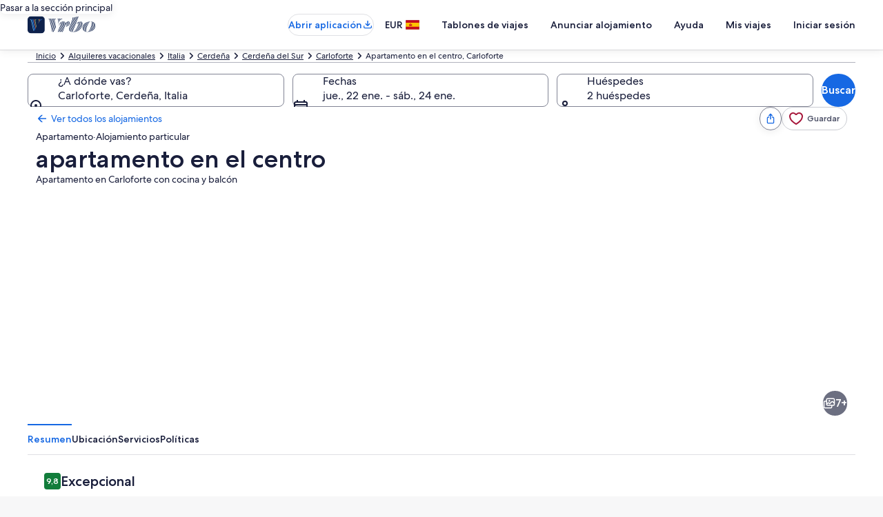

--- FILE ---
content_type: application/javascript
request_url: https://www.vrbo.com/gawks2Tv/VNuYB_O/MF5QJ0m/vd/taD50kpSh7JQ8w/KSsCAQ/d3tC/X3k_cVMB
body_size: 171367
content:
(function(){if(typeof Array.prototype.entries!=='function'){Object.defineProperty(Array.prototype,'entries',{value:function(){var index=0;const array=this;return {next:function(){if(index<array.length){return {value:[index,array[index++]],done:false};}else{return {done:true};}},[Symbol.iterator]:function(){return this;}};},writable:true,configurable:true});}}());(function(){q8();tCx();kCx();var F3=function(cR){return !cR;};var b5=function(n3,hq){return n3<<hq;};var Ic,Wq,Zf,dS,vt,DG,Lx,Hv,Ov,JG,SM,Vc,Qd,xb,Ot,LQ,xj,KM,Kj,Ct,B5,dB,zb,P3,nQ,tm,cq,H8,Q,H2,In,rg,S,qc,m9,t8,OS,KP,Uq,ff,Tx,jR,dN,Fc,QI,zY,qY,gP,Dg,T8,EM,hN,Xc,qx,rL,MS,T9,TP,hL,CN,ES,QG,W2,Ub,jc,C5,NE,L8,s9,Qt,Kq,Sz,qL,Md,bm,Zm,wj,Mq,LR,Wm,FQ,qv,IN,P2,RB,w5,IY,Tq,QN,f3,B8,l9,Xf,DN,xG,Dz,Pf,xt,KS,An,WZ,AC,tB,kQ,Pv,nR,cK,c3,QB,zM,ZC,vn,LY,IQ,s8,CR,OB,zf,VP,Eg,mE,Wj,AL,EQ,H,l8,ZB,kb,EL,AY,q3,A0,gB,jd,L9,MR,n2,pE,DC,sY,HC,sK,Sg,Pg,vm,H0,dM,KZ,Xm,Cn,hQ,Pq,dq,gM,O9,G5,dc,OE,rc,dY,RI,T5,L,Nj,JM,GK,pB,zN,Ff,NR,MP,EP,wR,wI,Iq,Zx,t5,jC,TK,MG,nB,XC,Nq,mB,x0,Bt,qD,ZQ,VE,TB,nv,L5,bf,b3,Jf,mx,LI,FB,xP,R0,Pj,LD,cE,Mx,Zg,Q3,Ab,Vq,cM,j8,DP,Fd,fx,Um,p8,SS,qB,s2,LZ,xR,R3,P8,SB,N2,lD,lG,G2,fI,Pc,st,nn,ZS,qd,w3,tn,q5,fS,ZP,Pd,O2,Nc,n0,tS,mg,pS,dg,kL,gN,PY,sg,Uc,p0,O,nK,Y,X0,Td,FY,Lj,RD,vK,sN,X9,nI,Ut,IK,CY,Vx,JN,N9,rv,L3,nt,Mc,Ij,bM,Mn,U9,Vm,Rd,vg,nd,YZ,PZ,Eq,v3,MM,pq,HY,Bz,wv,TY,x9,LC,C2,ON,zq,bL,M8,DI,DK,dR,jz,zL,NB,g2,Wf,bt,OP,Db,X,HK,QQ,Kt,Ez,pf,zB,Yx,U3,KG,KC,kS,wY,Lt,nz,S8,JB,zP,N3,G9,bI,YC,Cf,gj,Mf,tR,r0,hx,bC,jm,Zt,dG,G8,Yg,j0,ID,SE,Hb,Tj,hD,Gf,wn,lq,Ax,jG,Y9,A5,Lc,WB,kY,Gd,xq,XP,w,I3,Q5,BL,pG,fE,wg,Vj,E9,F9,X2,rj,xv,Xq,Dt,lv,H3,Jv,O3,rm,mm,Sj,Pm,LN,Z9,FZ,sI,Rq,sj,jn,cg,dn,nj,gY,hj,d5,NQ,CQ,sn,bK,wE,jj,vP,Kb,g3,I0,sB,fv,cf,V3,Z0,V0,j3,f0,gc,jI,Rg,R8,Q9,hd,B9,pZ,Zq,Dq,XR,JR,CM,N5,WR,tY,I,Dd,Ad,bb,JC,k0,Sq,NI,j5,cb,c9,gd,xf,fC,Ef,nL,Qg,Kv,M3,A,TM,SN,P0,bB,Wg,Y3,gI,Hg,S9,vf,hP,pY,Kz,KY,Vg,Zc,sR,WS,jf,jS,Oz,K0,ZL,UM,C0,Kd,Wn,mS,Gb,mz,Ag,Yt,LB,Gz,ER,HS,Cx,z2,Cb,Tz,BC,VM,YR,Nd,Gx,Yb,dI,IG,OY,Nf,hB,Jc,RC,QP,pb,zD,Rb,Z5,Qm,fR,Yf,Nt,WI,St,q2,wx,zm,cQ,r3,Ed,Bv,A2,nb,KQ,n8,sv,Ft,gv,Uj,RL,UL,Bf,hM,OL,EZ,wm,mn,OM,b9,cx,RS,DR,vL,vb,Tt,qj,rd,tI,mj,Hn,Aq,Vn,n5,AR,Cz,Ym,qb,mb,VK,O0,g0,vz,rt,PD,Fn,Vv,Z3,qf,Kf,V5,HP,rP,dL,B,IR,zc,qn,Uv,kM,J9,Ex,fd,Tc,ZN,QK,lf,xz,Vf,hI,Kc,bj,zz,c2,zd,Rt,Mv,Vd,F2,db,SR,VD,F5,pj,jL,pI,QE,Kx,sM,PP,tP,pR,CZ,M0,DD,bS,D9,Jt,gK,rM,ZZ,bd,UZ,Fq,Oq,Ox,Vb,sE,qI,Et,Zd,kz,pM,ND,g8,mC,KR,Dj,h9,nG,zC,fG,YM,Tb,gz,Xn,tg,Cd,Pn,G0,dP,kN,rY,rq,lc,Jd,Gj,UG,v5,jP,kd,Sc,Y2,md,Cm,vd,jt,vZ,QC,Qf,F,IZ,c5,Aj,Sn,r9,R9,l0,Wt,I9,B3,PR,S5,US,sq,p9,z0,Lg,Bg,Xj,TL,SI,z9,wG,dC,qZ,mf,tK,gb,Tf,bc,HM,UN,fQ,sd,mI,gg,P,LM,PC,Bb,x8,tM,Hf,Qx,Hj,rn,Ib,ct,Mz,lK,MC,kj,tC,bg,vc,kC,E2,ME,J5,DL,XB,mv,AG,GR,wK,A3,Iv,kE,bz,mR,mM,v0,Zn,zQ,f9,Pb,NS,Ln,TR,wt,VG,K9,kR,Dn,DZ,Uf,Hc,H9,I5,fq,CG,VL,TS,Jn,V9,dK,gC,q0,AP,PQ,mD,d0,sb,Qn,M2,tQ,VY,pQ,Km,L0,hf,TE,Kn,Sd,fZ,MQ,bv,hE,mQ,jq,rE,jZ,xm,lj,Ev,FM,zn,OR,Jg,pm,L2,X3,C9,UR,Ud,Mb,OC,S3,CK,pn,Zv,x2,vM,FD,Dc,Oc,U5,JZ,zS,Nv,HG,r8,NL,Ng,Im,gt,N,BQ,z5,N0,wf,hR,LP,D,jM,kI,Rx,C3,wS,OD,Ux,QS,cm,m0,lY,fD,SQ,k9,QL,km,qR,kn,KB,sG,dZ,VS,Ob,W9,hY,DY,pg,xY,YG,HL,Hd,Xg,cj,FP,rI,VQ,B0,jY,BR,tL,X5,tZ,J,qq,fP,Gt,PG,v9,I2,fg,IE,lt,Yq,rf,jx,TQ,Xd,d9,nY,Jq,T,TD,S0,fY,bR,rx,nf,AZ,nP,kZ,IM,tj,GP,lR,tb,Om,sL,XK,J2,tG,cZ,mt,pP,t9,Jj,YE,kq,cN,GC,lI,wD,Qc,q,ZM,xg,CD,NP,Xv,nM,k3,rQ,Tn,s5,VC,cL,jN,Nz,hC,Hm,H5,sS,Pt,AD,Px,Wd,RY,Bq,Rc,lC,cz,qC,W3,dz,xn,z3,EI,W5,sQ,Q2,cB,UY,O5,G,RR,dj,Lm,Am,vE,Tg,wC,GQ,nC,wd,NC,vv,M9,Xb,n9,B2,AM,vj,Y0,qK,kf,BP,bq,K3,PS,YB,P5,Of,YD,SY,b0,SP,FR,J8,JK,bP,DM,Df,vD,F0,Y5,TG,cY,AS,JL,Lb,T3,W0,hZ,Rf,hz,xL,k5,JQ,Dv,zg,gf,Mt,IS,rD,hn,fb,dQ,vx,Yc,sD,kP,sP,xN,wq,fM,Mj,Sx,wM,Pz,Lq,jb,pK,YN,VZ,m8,rb,ln,On,D0,XI,Qq,GB,gG,BM,Dx,Yz,Af,x5,bY,BN,gq,Yd,BE,Wc,JY,At,hK,qM,Jm,OI,QR,rR,wc,sf;var qz=function(kt,Bc){return kt|Bc;};var WY=function(){return b8["window"]["navigator"]["userAgent"]["replace"](/\\|"/g,'');};var Q0=function(){x3=["\x6c\x65\x6e\x67\x74\x68","\x41\x72\x72\x61\x79","\x63\x6f\x6e\x73\x74\x72\x75\x63\x74\x6f\x72","\x6e\x75\x6d\x62\x65\x72"];};var JP=function(zj,vR){return zj>vR;};var dd=function(){return ["95","(6L\n(>tu,6N\t^","T;\v\x07)5S%\x40CYN","<>","6<1\t6B\r\v$/1","=\r : \x40",">$H&S\x3f\v 61K4c^MCM-Cd^%0$}\x07\'\x078+:8I9","7J\f\x3f","+-\x07B0 )1W","8D3","JKZ\x07N=C-R*","b]j7U","(2 ",":Q2","C,O+3","ZP3","f=\v,-1}!CAT","/R&V-03%9\f0I","Qp","W\x07","7\nT; 5=P-LRVW9C!","&P-,,<:D,LGRT=S","Y+):9)\x078F**5J.7[K[G*","dwM\bE-P-0:8H8R-\ve)1Q51GVWR*^)T0-\r)}4K+k","^P5v0I6","<,I=61>&D4,[","]",":","=N3","CWC(d-G!\b!4","-1B\'","yz","T%S\'!-\x3f0","-N\x07%\v8(0t+54&Q%\'zMPC4","","\ri\t[EZg4R)X*0","1$-=B!7FV","yp","tQ,X)x66>!B,9057Q),GgVN","\x07C\x3fR&Q16","/HJPC\x3fR","P\x07Wja!S +\t","5X1N!):8","6kd","-;0U&","T7 ","0&[","4W","2","Yxl*\\0-\r)}\v:C;\"e&",".76=V3*FJD","#3:R-(4\"\x40",",\bc","*","DFo",",\t$7","\"(7B,<*.:Q","=$s!/zPE","%1#;9K","\\7=/","TnNr","\b","/;P#+LW","C;T!Q!684\x07;n0).0L.$nVVK,N","90\r1K$,[","+_-[0","BVK4N",")\r\'J-","D2>\"","\fWR9C,\x00k[)%<U;\fx&Llc1G:v\rvq[|eRedOu{hx","\x3f/\v1H=","+N)_+(","(1F2&]","[VV","7:","(,ZPYO=","8J;<+/","QT","7%-","&0-zH3F7 \x3fn+LDP1Y#0+[.8H0I=!>0#,GPVL+\'U%6/)\r\'T~0/\'L$&\tKQWV0Rdq%0\"lH\'F0 u","l-%E\"N:\v-atvtY\\","FKPGxc%Q/d+ (<I~),\x3f1J`LJSP=E","\x3f)<I9#\"","Ox","NAC\x3fK\x3f_S06<$>4K+6","XQR[",">0F*>\'\x404\x40CYN\f^)X+1","TRD7E)\\*\'","C.^#\\0+\t","7&Kc{>L>X","\'\\(((\r\x004I*(","6;P3&","t\vG-lv\x40VC","D`uw0","t",";P/ShQ\ndkx8mx","*R%Y=-)\r","1~","\x3fG1","\x3f4Q;","i\x3f9","TR4<}x|E8D HL ~i","%3\f0_;","-1=F","\b*,b","8","$&KQP","7^,!91\rD,5/\x40,,H\x40",")5K",";\'T*1$61","P!I\x07+88!","*40","Q=C","G4C%g","\x07K6","#M-T,x2!8","*6P4,DECM6","#9\r9","Q1S\'0#3","M\x3f^*","s\'`","TVG6C\nR !","\nx26/D4*[tEO(C","I7","$D\'&OKTQ","hR4\'A","5&","3&]p^G7B0","4\f","D","v#\x40\"(\x40PW,X\"T((","7>%P%0]sVGX\'V","!<<=U1\v171s!/","4>.\rI*","06","%\x40A[Q","I()20f(\"[ETG*r6O+6","\v*/5I\naAV\x07q1M!","`!_<Mx}/0I;\r$7tu,6NMYWa7Y0\\-*>","7G!S","\"6!\x004U!>","A]GV","\x07 S;\r20Q(","4LFSK.R6","HT","(}(E+I+$","\x3f*","o_;2\x00wtT\\K2\fqd:\\i","3H,(!G-*]","\"ZL","^(-\'","\vR%!MV^G*h7^6-\v8;","\r\'U1\r","xC#y","4B07: J2\\JTK7Y","MCP9C+O","V\x07R*"];};var Hq=function(){if(b8["Date"]["now"]&&typeof b8["Date"]["now"]()==='number'){return b8["Date"]["now"]();}else{return +new (b8["Date"])();}};var E5=function(ht){var zt=ht%4;if(zt===2)zt=3;var HR=42+zt;var qt;if(HR===42){qt=function NY(p3,mq){return p3*mq;};}else if(HR===43){qt=function WG(QM,U0){return QM+U0;};}else{qt=function Ht(Oj,hm){return Oj-hm;};}return qt;};var UC=function(){return IC.apply(this,[JG,arguments]);};var nm=function(){return IC.apply(this,[QG,arguments]);};var Bj=function(XY,Ac){return XY!==Ac;};var f5=function(Id){if(Id==null)return -1;try{var Gq=0;for(var vY=0;vY<Id["length"];vY++){var Ec=Id["charCodeAt"](vY);if(Ec<128){Gq=Gq+Ec;}}return Gq;}catch(t3){return -2;}};var ft=function(qP,CP){return qP[pt[c0]](CP);};var w9=function(){zR=[];};var Qz=function(wP,xd){return wP>>>xd|wP<<32-xd;};var fm=function(Xt){return void Xt;};var j9=function(){rC=(nD.sjs_se_global_subkey?nD.sjs_se_global_subkey.push(J0):nD.sjs_se_global_subkey=[J0])&&nD.sjs_se_global_subkey;};var tf=function(){return IC.apply(this,[zb,arguments]);};var UP=function(RP){var M5=0;for(var NM=0;NM<RP["length"];NM++){M5=M5+RP["charCodeAt"](NM);}return M5;};var RM=function Sm(cC,Yj){'use strict';var cc=Sm;switch(cC){case QD:{rC.push(ld);b8[Sf()[xc(Lf)].apply(null,[l5,K5,Mm,WC])](function(){return Sm.apply(this,[Bb,arguments]);},GM);rC.pop();}break;case GK:{var Zj=Yj[Nb];rC.push(Nn);if(b8[w0(typeof Sf()[xc(If)],E0([],[][[]]))?Sf()[xc(s3)].apply(null,[xM,F3(F3(WM)),qm,cn]):Sf()[xc(gm)](F3({}),q9,N,pC)][w0(typeof fj()[Rm(cP)],E0([],[][[]]))?fj()[Rm(J3)](Rn,Bn,l3,D5):fj()[Rm(BY)].apply(null,[Ej,FC,Cj,G3])](Zj)){var gR;return rC.pop(),gR=Zj,gR;}rC.pop();}break;case VQ:{rC.push(CC);var Yn=b8[ZR()[lP(Rj)].apply(null,[G3,JB])][Nm()[nc(D3)].call(null,Lx,YY,D5,xM)]?YP[It]:Ld;var tt=b8[ZR()[lP(Rj)].apply(null,[G3,JB])][P9()[m3(gn)](Y,c0)]?WM:Ld;var GY=b8[ZR()[lP(Rj)].call(null,G3,JB)][fj()[Rm(ZY)].apply(null,[Zz,Tm,IP,WP])]?WM:Ld;var Em=b8[Bj(typeof ZR()[lP(QY)],'undefined')?ZR()[lP(Rj)].apply(null,[G3,JB]):ZR()[lP(WM)](EC,Vt)][Sf()[xc(PM)].call(null,lm,EY,dS,It)]?YP[It]:Ld;var MY=b8[ZR()[lP(Rj)](G3,JB)][Nm()[nc(bn)].call(null,mP,sm,Fj,c0)]?YP[It]:Ld;var xC=b8[ZR()[lP(Rj)](G3,JB)][Nm()[nc(Iz)].apply(null,[SC,XM,p5,F3(F3(WM))])]?WM:Ld;var vC=b8[ZR()[lP(Rj)].call(null,G3,JB)][Sf()[xc(A9)](Gc,Bd,R5,g9)]?YP[It]:Ld;var Un=b8[ZR()[lP(Rj)].apply(null,[G3,JB])][Nm()[nc(vq)](zD,XM,df,nq)]?WM:Ld;var g5=b8[ZR()[lP(Rj)](G3,JB)][ZR()[lP(Rz)].apply(null,[sC,rx])]?YP[It]:Ld;var Fm=b8[Nm()[nc(VR)](MQ,mY,fz,cn)][P9()[m3(c0)](QI,m5)].bind?WM:Ld;var Cq=b8[ZR()[lP(Rj)].call(null,G3,JB)][w0(typeof Nm()[nc(Bm)],E0([],[][[]]))?Nm()[nc(FC)](Od,VR,Lz,Dm):Nm()[nc(Gn)].call(null,Gm,tq,En,gm)]?YP[It]:Ld;var Cc=b8[ZR()[lP(Rj)](G3,JB)][w0(typeof Nm()[nc(r5)],E0([],[][[]]))?Nm()[nc(FC)](lM,cn,TC,E3):Nm()[nc(T0)].call(null,IN,WM,Qj,F3(F3(WM)))]?nD[RV()[Ds(It)].apply(null,[TE,FC,c0,Zr])]():YP[jX];var Kw;var sW;try{var SH=rC.length;var AW=F3({});Kw=b8[ZR()[lP(Rj)].apply(null,[G3,JB])][P9()[m3(YV)](BQ,K5)]?YP[It]:Ld;}catch(RF){rC.splice(dF(SH,WM),Infinity,CC);Kw=YP[jX];}try{var I4=rC.length;var VJ=F3(F3(Nb));sW=b8[ZR()[lP(Rj)].call(null,G3,JB)][Sf()[xc(Jz)](l5,F3(F3(Ld)),qr,Fj)]?WM:Ld;}catch(Qp){rC.splice(dF(I4,WM),Infinity,CC);sW=Ld;}var rh;return rh=E0(E0(E0(E0(E0(E0(E0(E0(E0(E0(E0(E0(E0(Yn,b5(tt,WM)),b5(GY,J3)),b5(Em,c0)),b5(MY,k7)),b5(xC,OX)),b5(vC,nD[w0(typeof ZR()[lP(LJ)],'undefined')?ZR()[lP(WM)](ms,BV):ZR()[lP(qW)](Tm,GM)]())),b5(Un,YP[Wz])),b5(Kw,jX)),b5(sW,Rj)),b5(g5,tq)),b5(Fm,s3)),b5(Cq,YP[Dm])),b5(Cc,bp)),rC.pop(),rh;}break;case ES:{var E7=Yj[Nb];var s6=Yj[tD];rC.push(pX);if(k6(s6,null)||JP(s6,E7[ZR()[lP(Ld)](I7,Yr)]))s6=E7[ZR()[lP(Ld)].call(null,I7,Yr)];for(var Ih=Ld,Mp=new (b8[Sf()[xc(gm)](nF,XM,Kl,pC)])(s6);mr(Ih,s6);Ih++)Mp[Ih]=E7[Ih];var rX;return rC.pop(),rX=Mp,rX;}break;case Bb:{rC.push(cn);var Dp=qO;var Kh=ZR()[lP(gm)](Yp,PX);for(var WJ=YP[jX];mr(WJ,Dp);WJ++){Kh+=Bj(typeof W6()[Tw(OX)],E0([],[][[]]))?W6()[Tw(WX)](Qj,wh,HF,gm,EO):W6()[Tw(tq)](IJ,K5,Gc,FX,KJ);Dp++;}rC.pop();}break;case fG:{var MX=Yj[Nb];rC.push(sp);var Ap=ZR()[lP(gm)](Yp,xG);var ww=Nm()[nc(JX)](NI,cn,tl,nq);var P6=Ld;var V1=MX[P9()[m3(mh)](SN,fh)]();while(mr(P6,V1[ZR()[lP(Ld)].apply(null,[I7,cW])])){if(v6(ww[W6()[Tw(Wr)].apply(null,[N6,Wr,nW,FC,OX])](V1[Bj(typeof q1()[UH(c6)],'undefined')?q1()[UH(jX)](Tm,Rb,mT):q1()[UH(k7)].call(null,F3(F3(Ld)),Kl,jW)](P6)),Ld)||v6(ww[w0(typeof W6()[Tw(D4)],E0(ZR()[lP(gm)].apply(null,[Yp,xG]),[][[]]))?W6()[Tw(tq)](N1,If,Uz,Ep,z4):W6()[Tw(Wr)].call(null,N6,It,cn,FC,OX)](V1[q1()[UH(jX)].call(null,Uz,Rb,mT)](E0(P6,YP[It]))),Ld)){Ap+=YP[It];}else{Ap+=Ld;}P6=E0(P6,YP[J3]);}var zV;return rC.pop(),zV=Ap,zV;}break;case XI:{rC.push(MT);try{var HT=rC.length;var hl=F3(tD);var Ss=E0(E0(E0(E0(E0(E0(E0(E0(E0(E0(E0(E0(E0(E0(E0(E0(E0(E0(E0(E0(E0(E0(E0(E0(b8[Nm()[nc(nO)](ON,nF,k1,l4)](b8[Sf()[xc(Wz)].apply(null,[F3({}),lH,Q3,Rz])][CX()[WW(Bm)](s3,O1,pW,DX,Gh)]),b5(b8[Nm()[nc(nO)](ON,G7,k1,F3([]))](b8[Sf()[xc(Wz)].apply(null,[F3(F3([])),F3(WM),Q3,Rz])][ZR()[lP(s4)].call(null,EY,mM)]),YP[It])),b5(b8[Nm()[nc(nO)](ON,Op,k1,gH)](b8[Sf()[xc(Wz)].call(null,Ld,pO,Q3,Rz)][P9()[m3(Bs)].apply(null,[rt,bX])]),J3)),b5(b8[Bj(typeof Nm()[nc(Eh)],E0([],[][[]]))?Nm()[nc(nO)](ON,vw,k1,Xs):Nm()[nc(FC)](TW,OX,GW,l5)](b8[Sf()[xc(Wz)].apply(null,[YY,Ld,Q3,Rz])][q1()[UH(DX)](Tm,AG,D4)]),c0)),b5(b8[w0(typeof Nm()[nc(nF)],E0('',[][[]]))?Nm()[nc(FC)](js,D4,Uz,DX):Nm()[nc(nO)].apply(null,[ON,s3,k1,Ld])](b8[w0(typeof P9()[m3(VR)],E0([],[][[]]))?P9()[m3(J3)](LH,Lz):P9()[m3(It)](VM,tl)][q1()[UH(rV)].apply(null,[E3,Pd,Iw])]),nD[Nm()[nc(YV)].apply(null,[MQ,F3(F3(WM)),BO,lM])]())),b5(b8[w0(typeof Nm()[nc(k7)],'undefined')?Nm()[nc(FC)](k7,J3,nh,k1):Nm()[nc(nO)].apply(null,[ON,Uz,k1,F3(Ld)])](b8[Sf()[xc(Wz)].apply(null,[VR,sm,Q3,Rz])][q1()[UH(jT)](Vz,tV,nq)]),OX)),b5(b8[Bj(typeof Nm()[nc(Sh)],'undefined')?Nm()[nc(nO)].apply(null,[ON,If,k1,F3(F3([]))]):Nm()[nc(FC)](qp,s3,En,F3(F3([])))](b8[Sf()[xc(Wz)](Ns,Uz,Q3,Rz)][Nm()[nc(Or)](jf,F3(F3(WM)),Eh,Vz)]),gm)),b5(b8[Nm()[nc(nO)](ON,lm,k1,F3({}))](b8[Sf()[xc(Wz)].apply(null,[nF,O1,Q3,Rz])][P9()[m3(DX)].apply(null,[jp,FC])]),FC)),b5(b8[Nm()[nc(nO)](ON,BY,k1,CV)](b8[Sf()[xc(Wz)](Bm,YY,Q3,Rz)][w0(typeof Nm()[nc(cT)],'undefined')?Nm()[nc(FC)].call(null,r6,c4,A4,l5):Nm()[nc(k1)].apply(null,[IJ,MJ,gH,F3({})])]),jX)),b5(b8[Nm()[nc(nO)].apply(null,[ON,F3(F3(Ld)),k1,G7])](b8[w0(typeof Sf()[xc(Nh)],E0([],[][[]]))?Sf()[xc(s3)].apply(null,[vw,WX,bV,CH]):Sf()[xc(Wz)].call(null,c4,F3(WM),Q3,Rz)][Bj(typeof q1()[UH(jJ)],'undefined')?q1()[UH(YV)].apply(null,[c0,gz,lF]):q1()[UH(k7)](H4,U4,HF)]),Rj)),b5(b8[Bj(typeof Nm()[nc(mT)],E0([],[][[]]))?Nm()[nc(nO)].call(null,ON,F3(F3([])),k1,F3(F3([]))):Nm()[nc(FC)].call(null,qp,jJ,E3,gH)](b8[Sf()[xc(Wz)].call(null,nF,q9,Q3,Rz)][Bj(typeof q1()[UH(LJ)],'undefined')?q1()[UH(Or)](JV,j6,K4):q1()[UH(k7)](DX,GV,OH)]),tq)),b5(b8[Bj(typeof Nm()[nc(cn)],E0([],[][[]]))?Nm()[nc(nO)](ON,tq,k1,Jp):Nm()[nc(FC)](z6,Dm,H4,lH)](b8[Sf()[xc(Wz)](V6,c4,Q3,Rz)][q1()[UH(wO)].call(null,Os,PD,Op)]),s3)),b5(b8[Nm()[nc(nO)].apply(null,[ON,F3({}),k1,J3])](b8[Sf()[xc(Wz)].apply(null,[k7,F3([]),Q3,Rz])][Nm()[nc(wO)].apply(null,[Fq,GH,Lf,l5])]),YP[Dm])),b5(b8[Nm()[nc(nO)](ON,JV,k1,O1)](b8[Sf()[xc(Wz)](HX,nq,Q3,Rz)][P9()[m3(LV)](fR,xM)]),bp)),b5(b8[Nm()[nc(nO)].call(null,ON,F3([]),k1,nO)](b8[Sf()[xc(Wz)](Wr,nF,Q3,Rz)][Sf()[xc(rH)](BY,FC,m7,If)]),Tm)),b5(b8[Nm()[nc(nO)](ON,jW,k1,Uz)](b8[Sf()[xc(Wz)].apply(null,[If,O1,Q3,Rz])][W6()[Tw(If)].apply(null,[MF,lH,F3(Ld),wh,Yr])]),WX)),b5(b8[Nm()[nc(nO)](ON,YY,k1,D4)](b8[Sf()[xc(Wz)].call(null,F3(F3([])),c0,Q3,Rz)][ZR()[lP(l3)](Iz,Oz)]),YP[Yp])),b5(b8[Nm()[nc(nO)].apply(null,[ON,CV,k1,F3(F3(WM))])](b8[w0(typeof Sf()[xc(kV)],'undefined')?Sf()[xc(s3)](wh,J3,rw,np):Sf()[xc(Wz)](Ns,vw,Q3,Rz)][Sf()[xc(q4)](F3(F3(WM)),Y6,Hc,Nr)]),MJ)),b5(b8[Nm()[nc(nO)].apply(null,[ON,Bd,k1,Eh])](b8[Sf()[xc(Wz)].call(null,nO,VX,Q3,Rz)][w0(typeof P9()[m3(Ks)],E0('',[][[]]))?P9()[m3(J3)](sC,K7):P9()[m3(L1)](X3,rH)]),G3)),b5(b8[Bj(typeof Nm()[nc(Nr)],'undefined')?Nm()[nc(nO)](ON,wh,k1,Wr):Nm()[nc(FC)].apply(null,[jX,VX,vr,V6])](b8[Sf()[xc(Wz)](c0,Rj,Q3,Rz)][Nm()[nc(If)](v4,I7,Iw,tq)]),lH)),b5(b8[Nm()[nc(nO)](ON,cn,k1,EY)](b8[Bj(typeof Sf()[xc(BY)],'undefined')?Sf()[xc(Wz)](If,k7,Q3,Rz):Sf()[xc(s3)](O1,nO,qw,XH)][P9()[m3(rV)].call(null,xt,YY)]),Gc)),b5(b8[Nm()[nc(nO)].call(null,ON,VX,k1,F3(Ld))](b8[Bj(typeof Sf()[xc(bp)],'undefined')?Sf()[xc(Wz)](LJ,k1,Q3,Rz):Sf()[xc(s3)].call(null,c0,G3,p6,g9)][fj()[Rm(If)](EC,MJ,Hz,cT)]),YP[VX])),b5(b8[Nm()[nc(nO)].call(null,ON,CV,k1,G3)](b8[w0(typeof Sf()[xc(XM)],'undefined')?Sf()[xc(s3)](HX,F3(F3(WM)),PT,Bd):Sf()[xc(Wz)].call(null,H4,cP,Q3,Rz)][RV()[Ds(O1)](Rj,BY,cT,Hz)]),cT)),b5(b8[Nm()[nc(nO)](ON,Dm,k1,VX)](b8[fj()[Rm(gm)](q9,gm,Z6,CV)][Sf()[xc(OX)](MJ,O1,k3,K4)]),wh)),b5(b8[Nm()[nc(nO)](ON,nF,k1,xM)](b8[P9()[m3(It)].call(null,VM,tl)][w0(typeof Sf()[xc(It)],'undefined')?Sf()[xc(s3)].call(null,TH,FC,pT,GX):Sf()[xc(tF)].apply(null,[l4,s3,Mz,Jz])]),EY));var ST;return rC.pop(),ST=Ss,ST;}catch(I1){rC.splice(dF(HT,WM),Infinity,MT);var kX;return rC.pop(),kX=YP[jX],kX;}rC.pop();}break;case SL:{var Z7=Yj[Nb];var Ts=Yj[tD];rC.push(x7);var Jl=k6(null,Z7)?null:xr(ZR()[lP(Tm)](nO,g3),typeof b8[P9()[m3(WX)](xj,lM)])&&Z7[b8[P9()[m3(WX)](xj,lM)][Sf()[xc(pO)].apply(null,[k1,Gc,N3,Sl])]]||Z7[w0(typeof ZR()[lP(BY)],E0('',[][[]]))?ZR()[lP(WM)].call(null,mF,Bm):ZR()[lP(ZY)].call(null,A9,dh)];if(xr(null,Jl)){var HV,OO,Q6,M1,r1=[],x4=F3(YP[jX]),n1=F3(WM);try{var X1=rC.length;var cr=F3([]);if(Q6=(Jl=Jl.call(Z7))[P9()[m3(Y1)](Xb,pO)],w0(Ld,Ts)){if(Bj(b8[Bj(typeof ZR()[lP(NW)],E0('',[][[]]))?ZR()[lP(bp)].apply(null,[lH,hh]):ZR()[lP(WM)](Sw,J4)](Jl),Jl)){cr=F3(Nb);return;}x4=F3(YP[It]);}else for(;F3(x4=(HV=Q6.call(Jl))[q1()[UH(Os)](K5,bP,s4)])&&(r1[q1()[UH(OX)].call(null,qF,zC,Nh)](HV[ZR()[lP(WX)](bp,pG)]),Bj(r1[ZR()[lP(Ld)](I7,Ir)],Ts));x4=F3(Ld));}catch(jl){n1=F3(Ld),OO=jl;}finally{rC.splice(dF(X1,WM),Infinity,x7);try{var D6=rC.length;var jO=F3(tD);if(F3(x4)&&xr(null,Jl[Nm()[nc(pO)](DR,Ld,V6,F3(Ld))])&&(M1=Jl[Nm()[nc(pO)](DR,nO,V6,VX)](),Bj(b8[ZR()[lP(bp)](lH,hh)](M1),M1))){jO=F3(F3([]));return;}}finally{rC.splice(dF(D6,WM),Infinity,x7);if(jO){rC.pop();}if(n1)throw OO;}if(cr){rC.pop();}}var dV;return rC.pop(),dV=r1,dV;}rC.pop();}break;case p8:{var BT=Yj[Nb];rC.push(T6);var jh;return jh=b8[ZR()[lP(bp)].call(null,lH,E6)][w0(typeof Nm()[nc(rH)],E0([],[][[]]))?Nm()[nc(FC)](g4,K5,ws,kJ):Nm()[nc(H4)].apply(null,[nH,F3(F3(Ld)),Jp,k1])](BT)[w0(typeof ZR()[lP(c4)],E0([],[][[]]))?ZR()[lP(WM)](rz,Gl):ZR()[lP(jJ)].call(null,EO,MH)](function(Ws){return BT[Ws];})[Ld],rC.pop(),jh;}break;case zQ:{var IH=Yj[Nb];rC.push(B7);var Xw=IH[ZR()[lP(jJ)](EO,pf)](function(BT){return Sm.apply(this,[p8,arguments]);});var S7;return S7=Xw[w0(typeof P9()[m3(YY)],E0([],[][[]]))?P9()[m3(J3)].apply(null,[M4,WX]):P9()[m3(Gc)].apply(null,[Bt,I7])](Sf()[xc(hr)].call(null,Bm,Wz,bW,Uz)),rC.pop(),S7;}break;case PG:{var Jw;var X4;rC.push(xO);var TT;for(Jw=Ld;mr(Jw,Yj[w0(typeof ZR()[lP(sJ)],E0([],[][[]]))?ZR()[lP(WM)].call(null,rV,Jp):ZR()[lP(Ld)](I7,dJ)]);Jw+=WM){TT=Yj[Jw];}X4=TT[Sf()[xc(QF)].call(null,cT,F3(F3(WM)),tP,jW)]();if(b8[ZR()[lP(Rj)](G3,Aq)].bmak[W6()[Tw(Dm)](M6,If,Ns,bp,YV)][X4]){b8[Bj(typeof ZR()[lP(bp)],E0([],[][[]]))?ZR()[lP(Rj)](G3,Aq):ZR()[lP(WM)](Sw,Ew)].bmak[W6()[Tw(Dm)].call(null,M6,c4,VX,bp,YV)][X4].apply(b8[ZR()[lP(Rj)](G3,Aq)].bmak[W6()[Tw(Dm)].apply(null,[M6,ZY,lm,bp,YV])],TT);}rC.pop();}break;}};var xr=function(RT,x6){return RT!=x6;};var KV=function(rr){return ~rr;};function q8(){nD=Object['\x63\x72\x65\x61\x74\x65'](Object['\x70\x72\x6f\x74\x6f\x74\x79\x70\x65']);if(typeof window!=='undefined'){b8=window;}else if(typeof global!==''+[][[]]){b8=global;}else{b8=this;}}var dH=function(IV){return -IV;};var U1=function(cp,p1){return cp/p1;};var tJ=function(fX){return b8["unescape"](b8["encodeURIComponent"](fX));};var Pw=function(){return ["Z\"\n5\f\x3f[&#","\x00Z0cJS\\\v.\\/wfo8","\v=C/","UA5WD)34","%\x3fT,#","0;5V:\"m8JMR\x3f_\x07","8_F","8!\x3f;!%$K`WL\x40I\bHTj5y}H02&-F;\"","6}a+&","T\rWC\"&\x07-+\x3fG","9,;G","LH1","P\x00\bn\rT\x00K","[Q\x00","B]\v","ZGQ","WR\t","\v","TK","wO-\r4","f,\x40|6>\np|\x009_\vEp:ZV\'m0uJ.Xoc\b-<Gyk","j;8Z(L}S\fJA","C\x00Ll3\x00)+/A","yWW\x40.=","&\r 4Z4^>WM","Z","[",",<=\\:I>J","\v]\x00L","o)\'.Ps2C,LQ","&3E![","3\t","!Y\f\b5GWO&","r\"-(\\\x07,#j8PA\x07X\v","6","\x07","6\x07LO\x00","_H4D\v/S\x00IKF","_H","[E5\x07%","QN\x07T\'P\nJL \r","VWvL*\r","E]A+/","N\b_\x00e\\_\"","_9_PiQJ","N\b_\x00","YC1\t","\\\x00\x3fX","M]_&2i(P<=XmWQ\x40SM[\nZG\"\v","F#M.[","{F\x07XI>)|Tr\f]Z\"","&^(","C\"YN,N5TX E.",",%h(HKX-[","#\x07","","33Q,\x3f","\'!Y9j[X","o\'","<\x3fH(XKX\r","/F;",".","PQ\\9HC]_","G","M:_K","LL3\r","\b\t}",".-","w]d`\x00`","O\"PV\tS\v","D","t0\bC~oeP|(,{u$zd/\x073\"t6.X\fdz/Z{5~VYzrs-.t0%$udR:/^\t=v$o+*3\x00m;\v\vKF\"x+\f<{2GVz^&0#\b`3\bj9c2L\v\\O1u&~l)0\"sz_,fs2| ;/{5bylr%/p \nm`KsE,{5e$yl\n#\n$h:c!~ ]x\x00e$r\b/+=|\b_\fL9\t\v\x3f,sc\\lI\"\"$9g0\x00n\fjT9Z,{%e$ydv3d|\fc!h]]<}De$S28d0\nx%Sc-h(//o2kyn<-\bZ0+\x00mkP(*{5OT{O)5\"\f\x40+zC\bogW|($9mw\nyl)3iz\by|QC!y/,QEg\x07il\f1\x40(!9^\x3f\x3f\vk|F\"x(<5e7WE\b3_H>_\fN\v\t3\t);S${xvJ#-t0\b^\nYcW|($7u8VQ\n}s)3\bt<%m\ftC3j0/={5e&Ydt95p\bY+\n\vKJc!w#:*c5F4yn#-\b0\b=H\vdE#v\v\x3f,y\"N\rUl\x00X3n0\b{y{!m(/,y-KVQ\x40w)3.!o\nNaP\r,sP$yg<5\b3XA\bGxrx\x07~\"\f<{7F\vP\x40!4\b>cu\fWOP|([.C$l\"\"&w0\b\fhTn[7,X%eay\t(%6o->MRS#\bMS`g=%*{>7}4y\x07\bo\nN(/\x00J~y)8r\bZ0&m\nk2D\b9XTu yl\x07!!5t>>o({V|(8X3Hb)\ft%:n#ZRP;\t\bDe\'g31%3bA\b{8wY8%w&e\'Wl\b3\x07ig\b(#Vs%|(:{5H~j )E\b\x00a\\/SG&|8//kDj!wZ+%17t5:m!Ro\'Z(Y,{>E6ax)3~t;m|*:Ie!Kl4!\vp0\b_\fOU\t3\t/N5e$Yl3$*[j.\r`\\1\x3f\x3f{=q\'yl_3gCT\f!|#\':W-e\"_o3)3\n8b(\b[\f}C\rY/,`\x07~2\rC#/\bF0\b<\\Zi\x07|(/,~N\x00l)6\v\r90\bcDQ!|\x3f%eyi4)3+!;W \bOhX,/k5e$^J)3\r0bA\bx\b\tc!w\v)I5e\b\r%93\x07+cb~\"{s%\n(/\'K!s,jl$\bt0>\fc$[-\rZ{5n*jW4)3-9\bp \b0m\tMc!Vk5ap{=\t0\b2d0\bJ*c!|-\x3fU5cu)81\ry;\x00m\fc.kB*{5Ij[!J\bvB3&m\fN7s]{5nb)-yt9v*}il(-7\v2I$q]3)3\nb(\b8A}c\fU!4\ny\x3fF4yn -\bE\bf,m9|\x00]{5O+lw +9\"v\"A\fwR|($*_3}$Q\x40w)3,ho\nNa7y,sP$yg\v%\b8d0\b[\f}A7Y/*\n5eWj]#\x00-t8\'ZuQQ\v\x00\x3fN5eTRN*>$\fs\x07XiPx8-+{%e\'wZ+!,\x077t3&k*C\"o*Bo:`*Ol2C$q\bi|VF\'U/,p%w7}l\x003w\bg\x3f\t~\"\\s!y0\\T\x401u&~l)0>v&A\f|M#r/.m1\x40\byo(*5\'&;r}fm\fll9e;k5cUk225y=d2}\f\r2R(!{1p2~&/B\v\ro+c4{s#{(\x3f,x%^yl,\x00F.T2>mIc%i>(][3$ze\t.\bt8m\f{C!U/*]=E$|^*7q!>r=mI\x40S^;/$o6e$ri\b3kr\t6m,}J|&,sc#ANu>8\"\'\ts0oIc#gX(\x00{6K\'YG4)3,!\b%:m!Vp:Z(V,{5b*l^)$\nt0\b{(um|*=t\x00e\'jC0 +c}]*\b\x3f)+T I#Lw-0jt0\bjFM-E8/,{wZ+%+=7t5>m\fh/J(-:|1$yl\x07/~t;}f\v{<8+p>u\tnx>Kjg7\f\x00i\vrs!|(/;\x403CYOu\\E\bq${\bmc!\vZZ{5n,]i4)3,!d\v>m\ffx\tW/,Qp\x07il13\x00c\'~\b|`3\r(/,{2V\rWO\b3s\b_\fL:w.\t,\r5e\x3flI\"\"$\x3fs0nIc#n<\f{0W$zA\tX-%/oEm\f{!|#9<Re*Ol\x00=A0;bD\'9}\bc5s-!{7v\vP\x40,\b1oE6mzc*\\:78x5e l\"=y0\bc\f{!r/.nWyi4)3+] \fmMc!Q#\\7]5E\'R^)\n{8d03kKxSo+<|DU$yl)\v\x07h0\bmzc*n\r \r5e/kI*13k\r-t0\b\vv\nY`|($=hF}$J_3\ngB>m\fc#x]WDe$TB>28d0\nSc)M/,p#w2al.B\b1o=6o\\s!~\f&W5mLl\"<t>>oP{W|($=h\fa\'wZ+%*7t5:m&VC/J(->|P$yw42%u\'>rx>c\v!76F4yfZ(*1{\x07zZ`%|\x3f({5`yl+&\x40.0\bM\x00VM!z\f{0W${e\x00.\x076f&|aD{c!W/,V:\x00l^)0B0\n/VH4N(/`>~y)8 F0\b=bv|(C3C$Yn/\x073>|U.\ft*_\x07=+{%e&JQ=7\b`B+9N\'Mc!V3\"7]5$yg\r63\b^3F>c\fs[\x3fI5e\tWT\x003!\n2Z0&m]e&D\n\\;pJ6~l)1\x07.<\f\"m\fPJTg/Z{5n,o\x40w)0-16W-aM{`/J(-\br$yg\x00;\b3\bY+~{y_c$N(,(\v\x40\"PY)<(4x#\byc&T&,y q\tUl3\"2T>>okI|+&}eRyl/+ o$%$Hk`!| ,~\x07e\'}/\f5(=t\x3f!\bB\x00lc)h+/,&e1Kl4. F0\b\x3fj#dE$\t&,y \x00\x00l-3\b;amIc#j-\x00{0W$yA+=7\bQC%$v\n\x07l(+4WEL\x40h\n#9#!2BkAx+\x3fU5kyj[ 9(\r\x00!\x00i\fv|(\x007p3C$l2&$E$4j\foc\"l,{WbJ\t3\x07yt!v*!|#\" WDe\'UU+\n$y;w4\v[\f}C&sY,{5e$S\t\\4\b-<u\fqU!~:(N5e\x3fKw]$=g0\"m\fSJ4z/Z{5n)u\x40w)0-\x075l)H{c\bl,/,he\"_B&)63\b}3!2BRq7\bY<5e\bq)82-7l0&mmd\n(/\'HL zb0)1\r2q>>ozJ\r|9\tZ{5n\nm0+\"\bv::fm\ftZ:G/,V4B^)}\x00R5}m\fa8t^/,`GE2\rF%[4\bY\tv=d&\r\v]!V8u$yl\'k\x07=ovJ\r|.^,{#qRyl\r\x3f=\x07\x3f#\bTc#d\x07(,{5nux)3\x072t0~m\x07im0W0A\n{1e$yo\x3fB\b1g#6o","SLD)-\n0;\x3fF >B[QQ",".\x3fE*VV\r\\\v","S =I)R|,\fYK^","|W:4B>QP\x3fY\b\f\x07","TI\x07JH","J\nJ\x40&","J","* ","\nY","\n","[(\\E\f","","]A(\t*(\\=","#,","\tN=\x07\x00_Q\fl$6,","%$K$PQ,X\x07\tR","b\\R","(WW.!iP($\x409r\fHCT","VGT~3\x07\x00!.\x3f","\x3fW: %$PVZ\x07\bH\x00AEhi",",7J(]V\tK\f:J","TTT#","mGK\x00\r\bmV]_","/bo<3\"","$5[!",".99M#JM\r","\x3f5\\,~","V\x00KB+","<6d&i4]Y>","h52","7!:.b=8^\fRGI","2\x00()L*X(LCR",":2T,5{\"LIO \x00SA J_(","","LP\v\v","\r","K0\f","0\\=RK\\\x07T[NNL4\v\x00)9.","\'4T9rM","\tNI\x00NTM]_&\n%","]&<ImlG\rR\vM~WLB7H$),-P","mVT\x07\t","ALD*\t%","(2O(RG\\\x07T","JITB","O\"PD\tO","-&,P2!8\x40)","b T\v[\x00K","I#]MX",",(","8X\\=4\x40(SGO","I5[AI\x00\x00\n","Q\r\fNK\v","(P\x00<4_9sGT\b%\bC\']LH*)#,)F","XV5\x40JH4",";>H8]V3H\v",":*L\'4^_FT\x07TH:R^!-\x3fQ","O_&","&<\\\"MG","P","\\=RG0\\=\bI\x07M\nV","G.8C#","S\x40\nO~$\x07%\f(G;","DR","\f,,=T,\bE(RF","\v-96P,","A\bW[\"!%$","0,9\\%D,LaH\x07","<)P\b6I#JfI\b","N\f$^","E#MA+>2:3Z","^le",":&\x3fP\n>B#[AT\x00",", 9P","4(.\x40","- )P","R\fKD%","/5V:","\x00\n","\fJ","PH^}G]","Y\rWJuB#\r","4;6~0",":%"];};var WV=function(){return b8["Math"]["floor"](b8["Math"]["random"]()*100000+10000);};var zp=function(ZW,GO){return ZW>>GO;};var Hs=function(Is){return b8["Math"]["floor"](b8["Math"]["random"]()*Is["length"]);};var fw=function(Hh){var AV=1;var Y4=[];var gl=b8["Math"]["sqrt"](Hh);while(AV<=gl&&Y4["length"]<6){if(Hh%AV===0){if(Hh/AV===AV){Y4["push"](AV);}else{Y4["push"](AV,Hh/AV);}}AV=AV+1;}return Y4;};var Xp=function(bw,ZX){return bw&ZX;};var SW=function(N4,ps){return N4^ps;};var nD;var w0=function(ml,VH){return ml===VH;};var mH=function(){return ["\x6c\x65\x6e\x67\x74\x68","\x41\x72\x72\x61\x79","\x63\x6f\x6e\x73\x74\x72\x75\x63\x74\x6f\x72","\x6e\x75\x6d\x62\x65\x72"];};var l1=function(){return IC.apply(this,[YD,arguments]);};var IC=function q6(AO,FJ){var Xr=q6;do{switch(AO){case UZ:{AO+=OS;return [[dH(s3),gm,dH(WM)],[It,dH(J3),c0,dH(k7),dH(FC),WX,dH(WX)],[sC,dH(FC),jX,dH(jX),Rj,gm],[dH(FC),jX,dH(jX)],[dH(J3),WM,It],[bp,dH(MJ),lH,dH(OX),c0],[],[dH(OX),Gc,dH(Rj),jX],[],[],[],[],[Ns,Ld,dH(c0),c0],[dH(tq),gm,dH(WM)],[],[],[],[]];}break;case jb:{AO+=xL;for(var Ar=dF(ql.length,WM);v6(Ar,Ld);Ar--){var Xz=QT(dF(E0(Ar,HH),rC[dF(rC.length,WM)]),j1.length);var Zl=ft(ql,Ar);var XF=ft(j1,Xz);EW+=mJ(rI,[qz(Xp(KV(Zl),XF),Xp(KV(XF),Zl))]);}}break;case Tb:{AO=X;if(mr(WT,kl.length)){do{P9()[kl[WT]]=F3(dF(WT,J3))?function(){return T1.apply(this,[jx,arguments]);}:function(){var A1=kl[WT];return function(Fz,b4){var Es=tH(Fz,b4);P9()[A1]=function(){return Es;};return Es;};}();++WT;}while(mr(WT,kl.length));}}break;case Kx:{AO+=cK;if(w0(typeof QJ,x3[c0])){QJ=Ah;}var A6=E0([],[]);wF=dF(Ch,rC[dF(rC.length,WM)]);}break;case hB:{AO-=CQ;while(JP(gw,Ld)){if(Bj(nJ[XT[J3]],b8[XT[WM]])&&v6(nJ,DW[XT[Ld]])){if(k6(DW,DO)){xX+=mJ(rI,[LW]);}return xX;}if(w0(nJ[XT[J3]],b8[XT[WM]])){var VT=RO[DW[nJ[Ld]][Ld]];var vJ=q6.apply(null,[YD,[nJ[WM],VT,gw,E0(LW,rC[dF(rC.length,WM)])]]);xX+=vJ;nJ=nJ[Ld];gw-=T1(nG,[vJ]);}else if(w0(DW[nJ][XT[J3]],b8[XT[WM]])){var VT=RO[DW[nJ][Ld]];var vJ=q6.apply(null,[YD,[Ld,VT,gw,E0(LW,rC[dF(rC.length,WM)])]]);xX+=vJ;gw-=T1(nG,[vJ]);}else{xX+=mJ(rI,[LW]);LW+=DW[nJ];--gw;};++nJ;}}break;case cL:{var Al=hT[Dl];for(var nl=Ld;mr(nl,Al.length);nl++){var Wp=ft(Al,nl);var Dw=ft(tH.wb,Mr++);xl+=mJ(rI,[qz(Xp(KV(Wp),Dw),Xp(KV(Dw),Wp))]);}return xl;}break;case OL:{AO=X;for(var w1=Ld;mr(w1,Aw.length);++w1){ZR()[Aw[w1]]=F3(dF(w1,WM))?function(){return T1.apply(this,[Sg,arguments]);}:function(){var pV=Aw[w1];return function(Cs,zs){var ls=C6(Cs,zs);ZR()[pV]=function(){return ls;};return ls;};}();}}break;case HL:{return q6(nQ,[EW]);}break;case g8:{AO-=Ag;while(JP(t6,Ld)){if(Bj(G6[RH[J3]],b8[RH[WM]])&&v6(G6,zX[RH[Ld]])){if(k6(zX,CT)){vX+=mJ(rI,[MV]);}return vX;}if(w0(G6[RH[J3]],b8[RH[WM]])){var OT=Zp[zX[G6[Ld]][Ld]];var gp=q6.apply(null,[wg,[t6,OT,E0(MV,rC[dF(rC.length,WM)]),Os,G6[WM]]]);vX+=gp;G6=G6[Ld];t6-=T1(WI,[gp]);}else if(w0(zX[G6][RH[J3]],b8[RH[WM]])){var OT=Zp[zX[G6][Ld]];var gp=q6(wg,[t6,OT,E0(MV,rC[dF(rC.length,WM)]),F3(F3(WM)),Ld]);vX+=gp;t6-=T1(WI,[gp]);}else{vX+=mJ(rI,[MV]);MV+=zX[G6];--t6;};++G6;}}break;case xL:{while(JP(Yh,Ld)){if(Bj(w6[x3[J3]],b8[x3[WM]])&&v6(w6,QJ[x3[Ld]])){if(k6(QJ,Ah)){A6+=mJ(rI,[wF]);}return A6;}if(w0(w6[x3[J3]],b8[x3[WM]])){var Gr=C4[QJ[w6[Ld]][Ld]];var lV=q6.call(null,kS,[E0(wF,rC[dF(rC.length,WM)]),Gr,Bm,Yh,w6[WM]]);A6+=lV;w6=w6[Ld];Yh-=T1(XI,[lV]);}else if(w0(QJ[w6][x3[J3]],b8[x3[WM]])){var Gr=C4[QJ[w6][Ld]];var lV=q6(kS,[E0(wF,rC[dF(rC.length,WM)]),Gr,fh,Yh,Ld]);A6+=lV;Yh-=T1(XI,[lV]);}else{A6+=mJ(rI,[wF]);wF+=QJ[w6];--Yh;};++w6;}AO=P8;}break;case Pv:{var O6=QT(dF(wH,rC[dF(rC.length,WM)]),Wr);var S4=zw[Jr];var kF=Ld;while(mr(kF,S4.length)){var cV=ft(S4,kF);var lJ=ft(Sp.rK,O6++);RW+=mJ(rI,[Xp(qz(KV(cV),KV(lJ)),qz(cV,lJ))]);kF++;}AO=TL;}break;case P8:{AO=X;return A6;}break;case wS:{var DH;return rC.pop(),DH=CJ,DH;}break;case wx:{AO-=VZ;return rC.pop(),q7=qV,q7;}break;case Sg:{AO+=rv;DO=[lH,dH(k7),dH(WX),Rj,OX,dH(tq),gm,dH(WM),OX,dH(G3),dH(c0),Rj,dH(J3),s3,dH(TH),MJ,jX,c0,dH(WM),c0,dH(MJ),MJ,FC,dH(lM),Nh,dH(OX),c0,dH(MJ),gm,dH(J3),lH,J3,dH(xM),Wz,dH(jX),Rj,dH(c0),dH(k7),Rj,gm,dH(XM),G3,dH(OX),JV,dH(It),It,dH(WM),dH(jX),c0,dH(J3),Tm,dH(c0),dH(MJ),WM,tq,dH(FC),dH(Tm),WX,dH(pO),xM,dH(c0),OX,dH(OX),OX,[nF],dH(cT),wh,J3,dH(c0),FC,bp,WM,I7,dH(GH),G3,Os,dH(WM),dH(J3),c0,dH(Tm),c0,WM,Rj,dH(tq),dH(c0),OX,dH(lH),lH,[k7],dH(I7),WX,lH,dH(WX),cT,gm,dH(Nh),Nh,dH(lH),c0,dH(HF),[NW],dH(Gc),dH(k7),MJ,dH(Y1),wh,dH(pO),sC,Rj,J3,dH(It),Ld,MJ,dH(jX),dH(FC),bp,gm,dH(OX),dH(J3),dH(It),G3,c0,dH(FC),gm,dH(s3),k7,dH(jX),dH(nF),I7,dH(s3),EY,dH(J3),dH(OX),dH(Rj),dH(J3),WM,It,dH(WM),c0,J3,wh,nF,dH(nF),dH(jW),Nh,Op,Ld,dH(k7),dH(FC),WX,dH(DX),[NW],dH(WX),gm,dH(J3),BY,dH(XM),tq,Rj,dH(c0),tq,dH(Y1),MJ,MJ,dH(MJ),It,dH(pO),ZY,jX,dH(nF),s3,dH(c0),dH(OX),BY,J3,dH(G3),Ld,J3,Tm,Ld,dH(k7),Rj,dH(Tm),J3,OX,dH(H4),XM,lH,dH(lH),Rj,FC,dH(jX),dH(jX),bp,dH(MJ),WM,tq,dH(FC),MJ,dH(MJ),Rj,gm,dH(cn),XM,k7,dH(k7),s3,dH(If),sC,gm,dH(J3),dH(jX),WX,dH(J3),dH(Rj),dH(gm),dH(xM),D4,dH(WM),dH(OX),WM,dH(WM),k7,WM,dH(G3),dH(c0),OX,OX,lH,OX,WM,dH(c0),lH,dH(Tm),dH(jX),lH,dH(bp),[H4],[WF],nF,dH(FC),MJ,dH(bp),dH(nF),hH,dH(gm),OX,gm,dH(DX),xM,qF,dH(c0),jX,dH(k7),dH(Tm),bp,dH(mY),[NW],dH(s3),bp,dH(OX),dH(k7),tq,Ld,dH(tq),gm,dH(WM),Rj,dH(WM),dH(s3),Rj,dH(c0),dH(gm),jX,dH(pO),cT,MJ,dH(MJ),Rj,gm,dH(nF),s3,Rj,dH(JV),Tm,WM,FC,jX,dH(lH),dH(jX),dH(MJ),Rj,dH(tq),s3,c0,dH(K5),Ld,WM,Gc,WM,l5,dH(nF),WX,[Ld],dH(Jp),DX,dH(dW),G7,dH(pC),mY,dH(Rj),[WM],dH(Jp),DX,dH(Yp),dH(Os),Bd,WX,[Ld],dH(dW),Os,Ld,Yp,[nF],tq,dH(Rj),dH(c4),Wz,[Dm],dH(c4),Ld,dH(k7),D5,gm,dH(It),dH(s3),bp,dH(c0),dH(G7),Os,Ld,Yp,[nF],tq,dH(Rj),dH(c4),Wz,[Dm],dH(Xs),nO,s3,dH(WX),[G3],dH(Wz),sC,WX,[Ld],[pO],dH(Rj),[WM],dH(Jp),DX,[nF],tq,dH(Rj),dH(c4),DX,Rj,dH(nW),fh,WX,[Ld],[pO],dH(Rj),[WM],dH(Jp),DX,dH(Jp),Ld,dH(k7),Bd,WX,[Ld],dH(dW),Os,Ld,Yp,[nF],tq,dH(Rj),dH(c4),Wz,[Dm],dH(c4),Ld,Jp,dH(c4),Zs,[lM],dH(Zs),Ld,Ld,cT,[Dm],dH(c4),Ld,Jp,dH(LJ),I7,Ld,cT,[Dm],dH(Xs),[lH],dH(lM),dH(XM),D5,gm,dH(It),dH(s3),bp,dH(c0),dH(G7),EY,Bm,[nF],tq,dH(Rj),dH(c4),DX,Rj,dH(D5),GH,dH(dW),G7,dH(pC),DX,dH(wh),WX,[Ld],dH(Jp),mY,dH(G7),WM,mY,dH(l4),LJ,dH(J3),dH(Tm),dH(HF),LJ,WM,dH(J3),dH(Rj),dH(gm),MJ,dH(mY),Wr,Yp,dH(Zs),cP,WX,[Ld],dH(c4),WM,mY,dH(Rj),[WM],dH(Jp),HF,EY,dH(K6),nO,[It],HF,dH(cn),Xs,J3,dH(D5),K6,dH(k1),G3,lH,jX,dH(OX),dH(J3),MJ,dH(c4),[lH],dH(hr),nW,dH(If),k1,dH(K5),Bm,dH(FC),G3,dH(pO),cn,dH(Rj),dH(Eh),xM,dH(c0),WM,dH(s3),bp,J3,OX,dH(Gh),l5,dH(fh),G3,lH,jX,dH(OX),dH(J3),MJ,dH(c4),Dm,WM,WM,c0,OX,dH(Rj),dH(nF),xM,dH(c0),WM,dH(s3),bp,J3,OX,c0,Ld,dH(cT),WX,[Ld],dH(c4),dW,[c4],dH(YY),mY,dH(FC),dH(Wr),wh,dH(nF),dH(TH),cn,dH(Yp),GH,dH(nF),s3,Rj,dH(JV),EY,dH(D5),Zs,dH(pO),dH(Os),Bd,WX,[Ld],dH(dW),Os,Ld,Yp,[nF],tq,dH(Rj),dH(c4),Wz,[Dm],dH(Ns),Gc,[Dm],dH(If),jW,J3,dH(D5),pC,dH(VX),pO,dH(Wz),nO,s3,dH(WX),[G3],tq,Ld,[Gp],cP,s3,dH(WX),[G3],dH(Vz),tq,Yp,dH(lM),pO,dH(Wz),Wz,G3,gm,dH(s3),dH(s3),dH(BY),O1,dH(WX),[G3],tq,Ld,[Gp],Nh,G3,gm,dH(s3),dH(s3),dH(BY),O1,dH(WX),[G3],dH(Vz),tq,K5,dH(Op),pO,dH(Wz),c4,dH(OX),dH(I7),[Uz],dH(lH),bp,gm,nF,Ld,[Gp],D4,dH(OX),dH(I7),[Uz],dH(lH),bp,gm,dH(HF),Wr,O1,WX,[Ld],dH(Jp),c4,dH(Xs),dW,[c4],dH(YY),mY,dH(Rj),[WM],dH(Jp),Op,lH,jX,dH(OX),dH(J3),MJ,dH(c4),Dm,WM,WM,c0,OX,dH(Rj),dH(nF),xM,dH(c0),WM,dH(s3),bp,J3,OX,dH(D5),dW,dH(GH),c4,dH(c4),[Vz],O1,dH(hr),hr,Rj,FC,dH(jX),dH(jX),bp,dH(MJ),WM,tq,dH(FC),[f4],dH(k7),Yp,It,dH(WM),dH(jX),c0,dH(J3),Tm,dH(c0),dH(MJ),WM,tq,dH(FC),[f4],dH(k7),Y6,dH(OX),dH(Rj),s3,dH(lH),WM,tq,dH(FC),[f4],[tl],GH,dH(Wr),wh,dH(nF),TH,dH(Rj),dH(J3),FC,J3,dH(nF),dH(Xs),LJ,J3,dH(D5),dH(tq),Ld,FC,DX,[G7],dH(nF),dH(cP),cP,WX,[Ld],dH(c4),dW,[c4],dH(YY),mY,dH(Rj),[WM],dH(Jp),DX,dH(Wr),wh,dH(nF),dH(TH),cn,EY,Ld,dH(wh),WX,[Ld],dH(Jp),LJ,dH(Y6),dW,[c4],dH(hr),K6,dH(HF),[s3],HX,dH(If),Zs,dH(dW),Ld,dW,dH(Bd),[lH],dH(HF),pC,OX,OX,WM,dH(lH),bp,dH(s3),J3,tq,dH(Rj),dH(c4),vw,dH(Yp),Wz,dH(VX),YY,dH(G7),Zs,dH(pO),G3,lH,jX,dH(OX),dH(J3),MJ,dH(c4),Zs,WX,dH(bp),dH(k7),lH,dH(WX),dH(l5),V6,dH(jW),[lH],dH(YY),c0,pC,dH(VX),[Rz],G7,dH(K6),c4,Tm,Ld,dH(Nh),J3,dH(D4),G3,Yp,[WM],dH(Jp),pC,dH(jW),hr,dH(Zs),dH(tq),l5,tq,OX,jX,dH(FC),dH(k7),dH(gm),dH(nW),tq,[Vz],G3,dH(pO),dW,dH(GH),hr,dH(hr),pC,dH(dW),DX,dH(DX),c0,Zs,I7,dH(wh),WX,[Ld],dH(Jp),GH,dH(K5),dW,[c4],dH(YY),mY,dH(FC),dH(J3),FC,J3,dH(Rj),[WM],bp,dH(FC),[nF],dH(O1),dH(EY),dW,WM,c0,dH(OX),dH(It),s3,dH(G7),tq,Zs,MJ,dH(s3),dH(Ns),Bm,dH(c4),[Ns],G7,dH(c4),hr,dH(YY),DX,Ld,[G7],dH(Rj),[WM],bp,dH(FC),[nF],dH(O1),dH(EY),mY,dH(It),tq,dH(c0),jX,dH(CV),tq,Zs,MJ,dH(s3),dH(Ns),Bm,Rj,Ld,Ld,dH(EY),dH(Yp),pC,dH(OX),dH(MJ),WX,dH(Wz),Dm,dH(VX),nO,[It],Vz,dH(Wz),Xs,J3,dH(K6),O1,WX,[Ld],dH(Jp),vw,dH(Jp),WM,mY,J3,dH(wh),WX,[Ld],dH(Jp),l4,dH(D5),WM,mY,J3,dH(wh),WX,[Ld],dH(Jp),Bd,dH(YY),WM,mY,J3,dH(FC),[It],V6,dH(H4),Xs,J3,dH(K6),O1,dH(Xs),Q4,dH(nO),pC,dH(pC),dH(k7),Xs,WX,[Ld],dH(c4),WM,mY,dH(Rj),[WM],dH(Jp),DX,dH(It),WM,tq,tq,dH(DX),Ld,G3,nO,[It],Gh,dH(qF),G3,lH,jX,dH(OX),dH(J3),MJ,dH(c4),hr,dH(J3),WX,dH(pO),xM,dH(c0),OX,dH(OX),OX,[nF],dH(cT),wh,dH(Bm),Y6,dH(Bm),qF,dH(V6),Ld,V6,dH(HF),HF,dH(HF),lM,dH(lM),Wz,J3,dH(D4),Ld,Ld,G3,YY,dH(D5),Ld,D5,dH(vw),I7,Ld,k1,dH(GH),Ld,pC,dH(jW),[Ns],HX,dH(Y6),pC,dH(dW),dH(c0),Ld,J3,Q4,dH(H4),Bm,dH(Jp),G3,nO,[It],K6,dH(ZY),sC,dH(Dm),[lH],dH(cn),hr,dH(GH),[lH],dH(cn),G3,lH,jX,dH(OX),dH(J3),MJ,dH(c4),Zs,WX,dH(bp),dH(k7),lH,dH(WX),dH(l5),Q4,dH(Xs),G3,O1,WX,[Ld],dH(Jp),ZY,dH(XM),dW,dH(Y6),mY,dH(TH),dH(hr),dW,dH(Rj),lH,dH(k7),dH(mY),tq,dH(tq),mY,dH(It),tq,dH(c0),jX,dH(CV),tq,dH(tq),Vz,[WM],dH(dW),nO,dH(Op),VX,Rj,c0,dH(Ns),I7,J3,OX,dH(K5),Ld,Xs,WX,[Ld],dH(c4),G7,dH(pC),mY,dH(nF),dH(Xs),dW,dH(GH),c4,dH(c4),dH(k7),Xs,WX,[Ld],[pO],dH(Rj),[WM],dH(Jp),DX,dH(It),WM,tq,dH(HF),k1,tq,OX,jX,dH(FC),dH(k7),dH(gm),dH(l5),G7,dH(c4),GH,dH(Y6),[VR],[VR],DX,dH(wh),WX,[Ld],dH(Jp),Rz,dH(Vz),G7,dH(c4),hr,dH(YY),mY,dH(nF),WX,[Ld],dH(Jp),Jp,dH(c4),jW,[m5],dH(pC),Yp,dH(Bm),[s3],dW,dH(Op),O1,dH(K5),G7,dH(wh),Tm,dH(It),dH(k1),c4,dH(c4),Zs,dH(VX),G3,[qF],dH(gm),mY,dH(It),tq,dH(c0),jX,dH(CV),dH(WM),I7,Ld,Op,dH(Xs),c4,[nF],dH(YY),[s3],c4,dH(cP),Op,dH(Xs),[xM],dH(nO),V6,dH(Dm),cP,dH(VX),GH,dH(nF),s3,Rj,dH(JV),dH(H4),Yp,[WM],dH(Jp),LJ,dH(Gh),Ld,dH(k7),Gh,dH(bp),jX,dH(OX),dH(J3),MJ,dH(mY),Os,Ld,Yp,dH(dW),Y6,dH(G7),dH(c0),Ld,pC,dH(jW),[Ns],Y6,dH(V6),dH(tq),l5,Ld,J3,cT,dH(cT),jX,s3,dH(mY),FC,cT,lM,dH(Yp),[l4],dH(l5),Y6,dH(HF),k1,Ld,J3,cT,dH(cT),jX,s3,dH(Y6),OX,c4,dH(It),dH(c0),Rj,dH(c4),Ld,Xs,WX,[Ld],[pO],dH(bp),dH(c4),dH(gm),dW,dH(Rj),lH,dH(k7),dH(mY),tq,GH,dH(GH),pC,dH(pC),Yp,dH(Bm),DX,dH(DX),c0,dH(k7),Xs,WX,[Ld],[pO],dH(bp),dH(c4),dH(gm),mY,dH(It),tq,dH(c0),jX,dH(CV),tq,GH,dH(GH),pC,dH(pC),Yp,dH(Bm),[VR],MJ,O1,dH(Yp),[l4],dH(l5),Y6,dH(G7),OX,c4,dH(It),dH(c0),Rj,dH(c4),Ld,Xs,WX,[Ld],[pO],dH(nF),dH(VX),GH,dH(nF),s3,Rj,dH(JV),dH(cn),Yp,dH(GH),pC,dH(Gh),Xs,dH(l5),DX,dH(DX),c0,dH(k7),Xs,WX,[Ld],[pO],dH(Rj),[WM],dH(Jp),Jp,dH(c4),dH(gm),mY,dH(It),tq,dH(c0),jX,dH(CV),tq,GH,dH(GH),pC,dH(pC),Yp,dH(Bm),[VR],DX,dH(BY),dH(nO),Bd,dH(Xs),[xM],dH(Xs),DX,dH(FC),[It],jW,dH(lM),kJ,dH(jW),dW,dH(It),WM,tq,dH(V6),dH(tq),l5,tq,OX,jX,dH(FC),dH(k7),dH(gm),dH(nW),tq,[Vz],fh,WX,[Ld],dH(c4),dW,dH(GH),c4,dH(pC),mY,dH(nF),WX,[Ld],dH(Jp),HX,dH(V6),WM,mY,dH(Rj),[WM],dH(Jp),Jp,dH(Rj),G3,dH(q9),HF,dH(l5),Ld,Xs,WX,[Ld],dH(c4),l5,dH(hr),nW,dH(c4),mY,dH(bp),dH(c4),dW,[c4],dH(hr),nW,dH(c4),[VR],DX,dH(s3),[WM],dH(Jp),jW,dH(pO),pO,dH(xM),xM,dH(Wz),c4,dH(It),dH(c0),Rj,dH(c4),V6,dH(nW),nW,dH(c4),MJ,Zs,dH(V6),WM,DX,Ld,dH(DX),DX,dH(wh),WX,[Ld],dH(Jp),fh,dH(pO),dW,[c4],dH(YY),[s3],Jp,dH(k1),dH(Os),[nq],dH(MJ),Nh,dH(lH),MJ,J3,dH(mY),Wr,Yp,[WM],dH(Jp),c4,WX,[Ld],dH(c4),[Iz],[D4],dH(gm),nW,lH,dH(lH),dH(J3),G3,dH(WM),dH(s3),OX,dH(FC),dH(HF),[ZY],k1,dH(HF),[VX],Jp,dH(Rj),G3,dH(q9),ZY,[GH],ZY,Eh,Rj,dH(Rj),[G3],dH(mY),pC,tq,dH(LJ),jW,s3,gm,dH(bp),dH(k7),c0,nF,dH(l4),mY,c0,dH(FC),Ld,dH(OX),OX,dH(FC),dH(HF),FC,G3,[qF],dH(gm),jW,It,dH(J3),c0,dH(k7),dH(FC),WX,dH(WX),dH(WM),dH(K6),[ZY],k1,dH(HF),mY,[D4],dH(gm),mY,dH(It),tq,dH(c0),jX,dH(CV),[ZY],If,dH(c4),[VX],pC,dH(kJ),Yp,[WM],bp,dH(OX),dH(nF),s3,Rj,dH(JV),dH(O1),YY,dH(FC),[If],dH(k7),VX,s3,dH(WM),dH(Rj),[f4],Gh,Ld,dH(wh),Rj,c0,dH(G7),l5,dH(Yp),[Gc],dH(sC),If,dH(nW),hr,dH(Yp),[xM],dH(H4),fh,dH(kJ),Ld,dH(G3),[s3],jW,dH(pO),cn,dH(Yp),Dm,WM,FC,dH(FC),J3,dH(gm),lH,dH(WX),dH(H4),[qF],hr,dH(VX),[s3],CV,dH(VX),xM,dH(Yp),hr,dH(Zs),hr,dH(YY),G3,[qF],Gh,dH(dW),mY,[D4],Gh,dH(VX),Ld,Ld,Wz,dH(V6),Bm,It,dH(WM),gm,dH(s3),OX,FC,dH(JV),dH(H4),Yp,[WM],dH(Jp),CV,jX,Ld,dH(Gc),dH(c0),dH(Xs),dH(gm),dW,dH(Rj),lH,dH(k7),dH(mY),[ZY],cn,dH(Yp),[Gc],dH(nO),YY,dH(Yp),HF,dH(Tm),Rj,gm,dH(Yp),cn,dH(Yp),k1,[bn],cn,dH(Yp),[xM],dH(fh),H4,FC,FC,dH(Tm),dH(HF),pC,dH(c0),dH(Xs),dH(gm),mY,dH(It),tq,dH(c0),jX,dH(CV),[ZY],cn,dH(Yp),[Gc],dH(nO),mY,[D4],dH(gm),[nq],dH(MJ),Nh,dH(lH),MJ,J3,dH(mY),[ZY],k1,dH(HF),[VX],Jp,dH(k1),dH(Os),jW,It,dH(J3),c0,dH(k7),dH(FC),WX,dH(WX),dH(WM),dH(K6),tq,hr,dH(Yp),[xM],dH(fh),H4,dH(Yp),Dm,OX,tq,dH(c0),dH(WX),lH,dH(MJ),OX,dH(Y1),Wz,dH(nF),J3,s3,k7,[k7],dH(c4),l5,dH(Yp),[xM],dH(Xs),DX,[Tr],dH(nW),Vz,[WM],dH(dW),[ZY],cn,dH(Yp),[Gc],dH(Xs),Ld,Q4,dH(Yp),Wz,WM,JV,c0,dH(OX),k7,dH(dW),dH(gm),Vz,[WM],dH(dW),tq,hr,dH(Yp),[xM],dH(Xs),G3,Wz,dH(k1),dH(Os),nW,lH,dH(lH),dH(J3),G3,dH(WM),dH(s3),OX,dH(FC),dH(HF),Wr,nO,[It],nW,dH(lM),O1,dH(K5),dW,[c4],dH(YY),G3,[qF],dH(gm),dW,WM,c0,dH(OX),dH(It),s3,dH(G7),[ZY],lM,dH(Zs),c4,[nF],dH(YY),mY,[D4],c4,dH(k1),cn,dH(Yp),[Yp],dH(lM),dH(XM),jW,It,dH(J3),c0,dH(k7),dH(FC),WX,dH(WX),dH(WM),dH(K6),EY,dH(EY),[nq],dH(s3),JV,dH(k7),FC,dH(jX),dH(K6),tq,Yp,dH(Zs),[xM],dH(H4),Ld,Ld,Wz,dH(V6),Bm,It,dH(WM),gm,dH(s3),OX,FC,dH(JV),dH(H4),Yp,[WM],bp,dH(OX),dH(nF),s3,Rj,dH(JV),dH(O1),cP,dH(Zs),[xM],dH(nO),VX,s3,dH(WM),dH(Rj),dH(O1),O1,dH(Yp),[Yp],EY,Ld,dH(WP),mY,dH(It),tq,dH(c0),jX,dH(CV),[ZY],lM,dH(Zs),c4,[nF],dH(Q4),Ld,J3,c4,dH(k1),dH(Os),jW,It,dH(J3),c0,dH(k7),dH(FC),WX,dH(WX),dH(WM),dH(K6),tq,hr,dH(Yp),[Gc],dH(sC),[HF],hr,dH(Yp),[xM],dH(H4),lM,dH(Zs),[xM],dH(Xs),DX,Ld,Ld,dH(wh),WX,[Ld],dH(Jp),Q4,dH(Yp),dW,dH(GH),c4,dH(pC),[s3],HF,dH(cn),Zs,dH(Bd),[Gc],dH(VX),K6,dH(k1),Yp,dH(c4),nO,s3,dH(WX),[G3],dH(wh),tq,dH(jX),dH(xM),[qF],Jp,dH(FC),[If],bp,Ld,Ld,k1,dH(HF),pC,[WM],dH(Jp),mY,dH(Bd),Dm,WM,FC,dH(FC),J3,dH(gm),lH,dH(WX),[DX],dH(K5),dH(tq),mY,dH(It),tq,dH(c0),jX,dH(CV),[ZY],cn,dH(Q4),Ld,Jp,dH(c4),nO,s3,dH(WX),[G3],dH(Bd),Bd,[WM],dH(GH),Ld,J3,G7,dH(Bd),[Gc],dH(sC),dH(Os),Vz,[WM],dH(dW),tq,c4,dH(Bd),[xM],dH(H4),hr,dH(FC),[If],dH(k7),Wz,dH(Yp),dW,dH(GH),c4,dH(pC),c0,dH(tq),mY,dH(It),tq,dH(c0),jX,dH(CV),[ZY],Zs,dH(Bd),[Gc],dH(nO),LJ,Ld,dH(VR),Vz,[WM],dH(dW),dH(WM),I7,Ld,cn,dH(Q4),Ld,J3,G7,dH(Bd),[Gc],dH(sC),[HF],c4,dH(Bd),[xM],dH(H4),[Rz],D4,ZY,dH(Rj),dH(s3),dH(TH),[GH],If,Gc,dH(c0),dH(HF),pC,s3,dH(WX),[G3],dH(mY),Bd,s3,dH(tq),Tm,[r5],Vz,J3,dH(c0),FC,dH(bp),dH(OX),WM,dH(HF),jW,dH(jW),FC,dH(OX),Rj,Bm,dH(Bm),dH(Rj),OX,dH(FC),Gh,[EY],dH(K6),FC,Ld,c0,Bd,dH(Zs),nO,[It],HX,dH(If),O1,dH(K5),c4,dH(K6),GH,dH(c4),nO,s3,dH(WX),[G3],dH(c4),c4,dH(Bd),[xM],dH(Xs),G3,[qF],dH(gm),mY,dH(It),tq,dH(c0),jX,dH(CV),[ZY],If,dH(jW),c4,[nF],dH(YY),pC,[WM],dH(Jp),mY,dH(Bd),[Gc],dH(sC),[HF],c4,dH(Bd),[xM],dH(H4),If,dH(jW),[xM],dH(nO),c4,dH(Bd),Dm,WM,FC,dH(FC),J3,dH(gm),lH,dH(WX),[DX],dH(K5),Bd,dH(Zs),nO,[It],pC,dH(fh),If,dH(jW),[xM],dH(fh),Yp,[WM],dH(Jp),pC,dH(H4),H4,dH(nO),[Yp],dH(lM),dH(wh),G7,dH(wh),Wr,dH(c4),Bd,dH(bp),Tm,J3,dH(Rj),jX,dH(lM),lH,It,dH(jX),dH(jX),dH(TH),fh,dH(nO),GH,dH(nF),s3,Rj,dH(JV),dH(hr),c4,dH(Bd),[sC],dH(Yp),Yp,dH(c4),[sC],dH(cn),Y1,dH(It),dH(Yp),dH(tq),Vz,[WM],dH(dW),dH(WM),I7,Ld,Zs,dH(Bd),[Gc],dH(Xs),Ld,J3,G7,dH(Bd),[Gc],dH(sC),dH(Os),dW,dH(Rj),lH,dH(k7),dH(mY),tq,c4,dH(Bd),[xM],dH(H4),hr,dH(FC),[If],dH(FC),c0,c4,dH(Bd),Dm,WM,FC,dH(FC),J3,dH(gm),lH,dH(WX),[DX],dH(K5),Bd,dH(V6),MJ,Op,dH(Op),dH(G3),G7,dH(Bd),[Gc],dH(sC),[HF],c4,dH(Bd),[xM],dH(H4),[Rz],D4,ZY,dH(Rj),dH(s3),dH(TH),[GH],V6,s3,dH(WX),[G3],dH(mY),mY,dH(bp),Tm,J3,dH(Rj),jX,dH(DX),pC,tq,[r5],jW,bp,dH(Jp),HX,dH(bp),jX,dH(OX),dH(J3),MJ,dH(mY),FC,c0,c4,dH(Bd),Dm,WM,FC,dH(FC),J3,dH(gm),lH,dH(WX),[DX],dH(K5),Bd,dH(V6),DX,dH(wh),WX,[Ld],dH(Jp),Op,dH(sC),dW,dH(Y6),[s3],mY,dH(Zs),Xs,dH(FC),dH(J3),FC,[hr],dH(cP),Bm,dH(Wr),dH(O1),Ns,TH,dH(K6),dH(tq),dH(MJ),pC,OX,dH(Jp),DX,dH(Jp),Ld,J3,G7,dH(Bd),Zs,dH(J3),lH,dH(MJ),OX,dH(I7),Y1,dH(It),[jF],dH(H4),fh,dH(D4),c0,gm,dH(G3),pC,OX,dH(Jp),DX,dH(Jp),Ld,J3,G7,dH(Bd),[Os],[jF],dH(cP),O1,dH(k1),c4,dH(Bd),Wz,OX,Tm,dH(WX),bp,dH(lM),Y1,dH(It),[jF],dH(cn),H4,dH(D4),c0,GH,[gm],dH(HF),K6,OX,dH(J3),dH(s3),dH(K5),G7,dH(pC),DX,dH(wh),WX,[Ld],dH(Jp),Wz,dH(O1),dW,dH(Y6),[s3],mY,dH(Zs),Yp,dH(c4),Zs,It,dH(J3),c0,dH(k7),dH(FC),WX,[k7],Tm,Ld,dH(WM),J3,dH(K6),Yp,dH(Bd),c4,[nF],dH(cn),dH(Os),dW,WM,c0,dH(OX),dH(It),s3,dH(G7),tq,VX,WM,FC,dH(FC),WX,dH(WX),dH(HF),mY,dH(Bd),[xM],dH(nO),GH,dH(c4),Zs,It,dH(J3),c0,dH(k7),dH(FC),WX,[k7],dH(k1),Zs,s3,dH(wh),WX,[Ld],dH(Jp),G7,dH(K6),dW,dH(Y6),mY,dH(FC),[gm],dH(Dm),Eh,TH,dH(FC),dH(J3),FC,[hr],dH(cP),dH(EY),Vz,dH(c0),Ld,OX,dH(mY),WP,dH(TH),dH(k1),GH,dH(c4),VX,Rj,c0,dH(Ns),I7,J3,OX,dH(K5),sC,dH(Y1),GH,dH(It),WM,tq,dH(G7),c0,[Op],Bd,dH(bp),Tm,dH(Tm),WX,dH(dW),dH(FC),WX,dH(FC),DX,dH(wh),WX,[Ld],dH(Jp),kJ,dH(lM),dW,dH(Y6),mY,[D4],dW,dH(Y6),[s3],mY,dH(Zs),Yp,dH(Wr),BY,dH(EY),dH(xM),[qF],G7,dH(pC),pC,[WM],dH(Jp),mY,dH(Bd),[Ns],dW,dH(Y6),G3,[qF],dH(gm),Bd,WX,[Ld],dH(dW),Os,Ld,Yp,[nF],tq,dH(Rj),dH(c4),DX,dH(c4),[sC],dH(Y6),pC,[WM],dH(Jp),DX,dH(hr),[qF],dH(FC),GH,tq,[jr],dW,dH(c4),Xs,dH(FC),Rj,dH(FC),bp,dH(It),dH(Q4),Ld,[s3],HF,dH(cn),dH(JV),k7,dH(OX),K6,dH(k1),cP,WX,[Ld],dH(Jp),mY,dH(G7),WM,mY,dH(nF),Rj,c0,dH(G7),lH,dH(JV),Ld,Bm,dH(cP),VX,dH(c4),Xs,dH(FC),Rj,dH(FC),bp,dH(It),dH(Ns),dH(G3),K5,dH(c0),dH(Xs),V6,dH(jW),[Ns],dW,dH(GH),hr,dH(YY),Ld,pC,[WM],dH(Jp),mY,dH(Bd),GH,dH(nF),s3,Rj,dH(JV),dH(cn),Yp,dH(Wr),tq,dH(jX),dH(k1),c4,dH(Bd),[Yp],dH(cn),dH(I7),JV,dH(OX),c4,dH(Yp),Yp,[WM],dH(Jp),mY,dH(Bd),GH,dH(nF),s3,Rj,dH(JV),dH(cn),hr,dH(FC),[If],dH(k7),c4,dH(Bd),[Yp],dH(cn),dH(I7),WX,dH(k7),c4,s3,dH(K6),Yp,[WM],dH(Jp),Jp,dH(K5),[sC],dH(Yp),k1,WX,Ld,dH(s3),[WM],bp,dH(bp),dH(Rj),lH,dH(k7),dH(Bm),FC,YY,Ld,dH(wh),WX,[Ld],dH(Jp),Nh,dH(Wr),WM,mY,dH(Rj),[WM],bp,dH(OX),dH(nF),s3,Rj,dH(JV),dH(O1),YY,dH(FC),[If],dH(k7),VX,s3,dH(WM),dH(Rj),[f4],Gh,Ld,dH(s3),[WM],dH(Jp),l4,dH(Y6),[lH],dH(cn),sC,dH(VX),l5,dH(jW),Bm,dH(Dm),dH(tq),jW,[lM],dH(Vz),tq,[Vz],H4,dH(VX),Yp,It,dH(WM),dH(jX),c0,dH(J3),Tm,dH(c0),dH(MJ),WM,tq,dH(FC),[f4],[tl],l5,dH(jW),YY,dH(VX),dH(tq),jW,[lM],dH(Vz),tq,[Vz],Q4,dH(Gh),Yp,It,dH(WM),dH(jX),c0,dH(J3),Tm,dH(c0),dH(MJ),WM,tq,dH(FC),[f4],[tl],Gh,dH(Y6),Dm,OX,tq,dH(c0),dH(k7),dH(s3),EY,dH(O1),lH,It,dH(jX),dH(cn),cP,dH(Xs),YY,dH(VX),K5,dH(K5),dH(tq),ZY,Eh,Rj,dH(Rj),[G3],dH(fh),Op,[Ld],dH(dW),FC,c0,hr,dH(Yp),nO,tq,dH(fh),Eh,Rj,dH(Rj),[G3],dH(fh),Op,[Ld],dH(k1),cP,WX,[Ld],dH(c4),dW,dH(Y6),[s3],mY,dH(Zs),dH(Os),Bd,WX,[Ld],dH(dW),Os,Ld,Yp,[nF],tq,dH(Rj),dH(c4),DX,dH(Jp),Ld,Jp,dH(c4),Zs,[lM],dH(Yp),Yp,[WM],dH(Gh),Ld,D5,dH(dW),Ld,J3,G7,dH(Zs),Ld,Ld,YY,c0,Ld,dH(VR),ZY,Eh,Rj,dH(Rj),[G3],dH(fh),Op,[Ld],dH(dW),[ZY],dH(nF),G7,dH(Bd),Dm,OX,tq,dH(c0),dH(k7),dH(s3),EY,dH(O1),lH,It,dH(jX),wh,Ld,dH(tq),dH(Bd),K5,dH(bp),It,dH(jX),dH(YY),Ld,DX,dH(D5),hr,dH(Yp),Q4,dH(It),MJ,dH(FC),dH(kJ),cP,WX,[Ld],[pO],dH(Rj),[WM],dH(Jp),Op,lH,jX,dH(OX),dH(J3),MJ,dH(c4),HF,dH(Tm),WX,dH(pO),xM,dH(c0),OX,dH(OX),OX,[nF],dH(cT),wh,dH(sC),JV,lH,jX,dH(OX),dH(J3),MJ,dH(c4),HF,dH(Tm),WX,dH(pO),xM,dH(c0),OX,dH(OX),OX,[nF],dH(cT),wh,dH(Xs),dW,dH(GH),VX,dH(nO),MJ,dH(G3),dW,dH(c4),k1,Ld,MJ,J3,dH(c0),OX,dH(OX),dH(JV),Ld,dH(xM),sC,dH(VX),Bm,dH(Xs),dW,dH(GH),K5,dH(K5),dH(tq),ZY,Eh,Rj,dH(Rj),[G3],dH(fh),Op,[Ld],dH(dW),FC,Ld,c0,GH,dH(c4),[lH],dH(cn),G3,lH,jX,dH(OX),dH(J3),MJ,dH(c4),Zs,WX,dH(bp),dH(k7),lH,dH(WX),dH(l5),Bm,dH(hr),c0,GH,Rj,dH(D5),hr,dH(Yp),Wz,cT,dH(OX),dH(MJ),WX,dH(Wz),cP,WX,[Ld],[pO],dH(Rj),[WM],bp,dH(I7),Ld,J3,cT,dH(cT),jX,s3,dH(Bm),Bm,Rj,Ld,dH(D5),Wr,dH(XM),Vz,dH(G7),[lH],dH(YY),c0,Bm,dH(Xs),Vz,dH(G7),[lH],dH(hr),Yp,dH(Yp),dH(k7),Xs,WX,[Ld],dH(c4),WM,mY,dH(Rj),[WM],dH(Jp),DX,dH(It),WM,tq,tq,dH(DX),Ld,c0,hr,dH(Yp),lH,If,gm,dH(s3),dH(s3),dH(BY),O1,dH(WX),[G3],dH(Zs),nO,dH(dW),hr,dH(Yp),Wz,G3,gm,dH(s3),dH(s3),dH(lM),cP,WX,[Ld],dH(c4),dW,dH(GH),c4,dH(c4),K6,[g9],dH(K5),mY,dH(OX),dH(FC),[If],bp,Ld,Ld,fh,dH(nW),Ld,J3,jW,dH(fh),lH,xM,dH(c0),dH(J3),dH(k7),tq,dH(Tm),dH(YY),G3,nO,[It],jW,dH(pO),[Rz],Rz,dH(Vz),Y6,dH(Y6),dW,dH(GH),c4,dH(c4),K6,dH(K6),nW,dH(c4),c0,l5,dH(K5),G3,Yp,[WM],dH(Jp),HF,dH(Yp),nO,tq,dH(fh),Eh,Rj,dH(Rj),[G3],dH(fh),Op,[Ld],dH(c4),G7,dH(pC),cT,xM,dH(sC),sC,dH(Wz),[sC],dH(dW),WM,OX,c4,dH(It),dH(c0),Rj,dH(c4),Ld,Xs,WX,[Ld],[pO],dH(Rj),[WM],dH(Jp),DX,dH(c4),[Yp],dH(lM),Zs,dH(c4),GH,dH(nF),s3,Rj,dH(JV),dH(O1),sC,dH(Wz),[sC],dH(dW),WM,[VR],DX,dH(D5),Wr,dH(XM),Bm,dH(hr),c0,[kW],K5,dH(K5),dH(tq),ZY,Eh,Rj,dH(Rj),[G3],dH(Vz),FC,c0,[kW],pC,dH(pC),dH(k7),Xs,WX,[Ld],dH(c4),WM,mY,dH(Rj),[WM],dH(Jp),DX,dH(It),WM,tq,tq,dH(DX),Ld,c0,[kW],dH(tq),mY,dH(OX),dH(I7),[Uz],dH(HF),tq,dH(k7),Xs,WX,[Ld],dH(c4),WM,mY,dH(Rj),[WM],dH(dW),hr,Gc,dH(bp),jX,dH(OX),dH(J3),MJ,dH(DX),sC,Eh,Rj,dH(Rj),[G3],dH(nF),dH(nO),WP,dH(DX),Ld,c0,hr,dH(Yp),l5,dH(gm),Gc,dH(gm),dH(Dm),cP,WX,[Ld],dH(c4),dW,dH(Y6),[s3],mY,dH(Zs),G3,lH,jX,dH(OX),dH(J3),MJ,dH(dW),dW,dH(Y6),c0,hr,dH(cn),Eh,J3,dH(xM),O1,Rj,c0,dH(G7),Jp,[It],Jp,dH(Jp),pC,OX,dH(Jp),mY,dH(pC),YY,dH(Yp),K6,OX,dH(J3),dH(s3),dH(K5),c4,dH(HF),G3,Yp,[WM],dH(Jp),HF,dH(Yp),Bd,dH(bp),MJ,dH(MJ),bp,WM,dH(Tm),dH(l5),WM,c0,Bm,WX,[Ld],dH(Jp),DX,dH(dW),WM,mY,dH(nF),Rj,c0,dH(G7),lH,H4,dH(Yp),Xs,dH(FC),Rj,dH(FC),bp,dH(It),dH(Ns),dH(G3),[s3],Jp,dH(k1),cn,dH(Yp),K6,dH(WM),WM,dH(GH),WM,G3,[qF],c4,dH(Jp),pC,OX,dH(Jp),mY,dH(pC),pC,[WM],dH(Jp),DX,dH(c4),GH,dH(nF),s3,Rj,dH(JV),dH(cn),k1,dH(K6),GH,dH(c4),[Yp],dH(cn),dH(I7),JV,dH(OX),GH,Rj,dH(s3),[WM],dH(Jp),DX,dH(c4),[Yp],dH(cn),dH(I7),WX,dH(k7),GH,Rj,Ld,dH(D5),hr,dH(Yp),GH,dH(nF),s3,Rj,dH(JV),Tm,dH(Dm),MJ,dH(xM),Xs,dH(YY),[lH],dH(cn),Xs,dH(EY),[lM],dH(VX),qF,dH(Xs),c4,dH(bp),Tm,dH(Tm),WX,dH(Bm),fh,WX,[Ld],[pO],[D4],dW,dH(It),WM,tq,dH(HF),K6,J3,dH(bp),MJ,dH(hr),dH(bp),dH(k7),[Op],[sC],dH(Yp),dH(bp),dH(k7),[Op],HF,dH(Tm),Rj,gm,dH(Yp),Yp,dH(It),WM,tq,dH(HF),k1,[bn],hr,dH(FC),[If],dH(k7),[Op],[Yp],dH(cn),dH(I7),JV,dH(OX),[Op],Dm,WM,FC,dH(FC),J3,dH(gm),lH,dH(WX),[DX],dH(K5),[Op],[Gc],dH(sC),dH(Os),dW,dH(Rj),lH,dH(k7),dH(mY),tq,[Op],[xM],dH(H4),hr,dH(FC),[If],dH(k7),GH,[gm],dH(HF),VX,Rj,c0,dH(Ns),I7,J3,OX,dH(K5),O1,dH(H4),c0,dH(s3),LJ,dH(Y6),l5,Rj,c0,dH(G7),Jp,[It],mY,dH(mY),pC,OX,dH(Jp),DX,dH(It),WM,tq,dH(G7),dH(FC),mY,dH(mY),[ZY],Zs,dH(Bd),Zs,OX,dH(FC),MJ,dH(k1),Wz,dH(dW),jX,dH(FC),dH(c0),Ld,pC,dH(jW),[Ns],dW,dH(It),WM,tq,dH(V6),c4,dH(pC),dH(c0),Ld,dH(OX),GH,tq,[jr],c0,V6,dH(Bd),HF,dH(FC),dH(c0),dH(gm),J3,dH(l5),Rj,dH(jX),Ld,dH(c0),Ld,J3,dW,dH(It),WM,tq,dH(EY),wh,dH(nF),dH(TH),hr,dH(FC),[If],dH(FC),DX,dH(D5),V6,WM,dH(OX),WM,dH(Dm),fh,WX,[Ld],dH(c4),WM,mY,dH(FC),dH(It),WM,tq,dH(HF),[Yp],dH(cn),dH(I7),WX,s3,nO,[It],DX,dH(Yp),Yp,[gm],dH(EY),dH(O1),Ns,dH(Op),Zs,It,dH(J3),c0,dH(k7),dH(FC),WX,[k7],dH(Wz),[qF],dH(gm),mY,dH(It),tq,dH(c0),jX,dH(CV),[ZY],Yp,dH(c4),c4,[nF],dH(YY),[VX],DX,dH(c4),[xM],dH(fh),Yp,[WM],dH(Jp),DX,dH(It),WM,tq,dH(HF),Bd,k7,dH(nF),s3,MJ,dH(D5),VX,OX,tq,dH(c0),dH(WX),lH,dH(MJ),OX,dH(Y1),Wz,dH(nF),J3,s3,k7,[k7],dH(D4),fh,WX,[Ld],[pO],[D4],dW,dH(It),WM,tq,dH(HF),[Yp],dH(YY),[VX],DX,dH(hr),nO,[It],mY,dH(Zs),Yp,dH(It),WM,tq,dH(VX),O1,WX,[Ld],dH(Jp),HF,dH(l5),l5,dH(hr),K6,dH(HF),mY,dH(Rj),[WM],dH(Jp),jW,dH(Wz),c4,[nF],dH(cn),[HF],Zs,dH(Wz),[xM],dH(H4),Yp,dH(GH),c4,dH(Bd),[sC],dH(Yp),cn,dH(hr),K6,dH(GH),Ld,J3,G7,dH(Bd),[Gc],dH(sC),dH(Os),dW,dH(Rj),lH,dH(k7),dH(mY),tq,c4,dH(Bd),[xM],dH(H4),hr,dH(FC),[If],dH(FC),c0,dH(s3),Ld,Gh,WX,dH(wh),Rj,c0,dH(G7),Jp,[It],Jp,dH(k1),Yp,[gm],dH(HF),Xs,dH(FC),Rj,dH(FC),bp,dH(It),dH(nO),k7,tq,Wz,dH(qF),dH(WM),dH(bp),s3,dH(Tm),Ld,jW,dH(HF),[s3],pC,dH(fh),Yp,[gm],dH(EY),lH,dH(MJ),dH(k1),Zs,dH(pO),fh,dH(nO),Zs,It,dH(J3),c0,dH(k7),dH(FC),WX,[k7],dH(Wz),[qF],dH(gm),Vz,dH(c0),Ld,OX,dH(mY),[ZY],fh,dH(nO),c4,dH(J3),FC,[hr],dH(Bm),pC,[WM],dH(Jp),HF,dH(l5),dH(gm),nW,Rj,dH(tq),dH(K6),FC,G3,[qF],jW,dH(nO),c4,dH(J3),FC,[hr],dH(sC),WM,Yp,dH(It),WM,tq,dH(HF),K6,J3,dH(bp),MJ,dH(Gh),[s3],CV,dH(VX),If,dH(jW),[Ns],jW,dH(l5),dH(tq),jW,dH(J3),lH,dH(MJ),OX,dH(I7),Y1,dH(It),dH(jW),FC,c0,Yp,dH(lM),If,dH(jW),[Ns],jW,dH(l5),dH(tq),Bd,c0,OX,dH(bp),[O1],dH(jW),FC,G3,[qF],Gh,dH(HX),Ld,l5,dH(Bm),mY,[D4],dW,dH(It),WM,tq,dH(HF),K6,J3,dH(bp),MJ,dH(Bm),Ns,dH(nO),Zs,dH(J3),lH,dH(MJ),OX,dH(I7),Y1,dH(It),dH(Bm),pC,[WM],dH(Jp),[lm],G3,[qF],dW,dH(It),WM,tq,dH(HF),K6,J3,dH(bp),MJ,dH(Bm),Ns,dH(nO),[Os],dH(Bm),pC,[WM],dH(Jp),HF,dH(l5),jW,dH(nO),[Os],dH(Bm),DX,[Tr],dH(HF),pC,dH(c0),dH(Xs),Gh,dH(dW),mY,[D4],dW,dH(It),WM,tq,dH(HF),K6,J3,dH(bp),MJ,dH(Bm),Ns,dH(nO),Zs,dH(J3),lH,dH(MJ),OX,dH(I7),Y1,dH(It),dH(Bm),pC,[WM],dH(Jp),[lm],DX,[Tr],cT,[D4],dH(FC),K6,dH(Bm),[VX],Jp,dH(Rj),G3,dH(q9),ZY,[GH],mY,dH(J3),FC,dH(l4),LJ,WM,dH(lH),lH,dH(WX),jX,dH(jX),Rj,gm,dH(DX),q9,dH(Tm),s3,dH(It),FC,gm,dH(WM),dH(DX),nW,dH(J3),lH,dH(MJ),OX,dH(GH),HX,c0,dH(mY),c4,c0,OX,dH(bp),s3,Ld,bp,dH(q9),FC,G3,[qF],dW,dH(It),WM,tq,dH(HF),K6,J3,dH(bp),MJ,dH(Bm),Ns,dH(nO),[Os],dH(Bm),pC,[WM],dH(Jp),HF,dH(l5),jW,dH(nO),[Os],dH(Bm),DX,Ld,Ld,Ld,dH(D5),Zs,WM,JV,c0,dH(OX),k7,dH(Bm),fh,WX,[Ld],dH(c4),dW,dH(GH),c4,dH(pC),mY,dH(nF),Rj,c0,dH(G7),Jp,[It],HF,dH(cn),Yp,[gm],dH(HF),Xs,dH(FC),Rj,dH(FC),bp,dH(It),dH(nO),k7,tq,H4,dH(sC),dH(WM),dH(bp),s3,dH(Tm),Ld,VX,dH(YY),[s3],Jp,dH(k1),Yp,[gm],dH(EY),tq,dH(jX),dH(xM),[qF],c4,dH(K5),c4,dH(J3),FC,[hr],dH(sC),WM,Yp,dH(It),WM,tq,dH(HF),K6,J3,dH(bp),MJ,dH(Vz),Ld,pC,dH(jW),[Ns],c4,dH(K6),dH(tq),Bd,c0,OX,dH(bp),[O1],dH(jW),FC,dH(c0),Ld,Jp,dH(It),WM,tq,dH(HF),K6,J3,dH(bp),MJ,dH(Bm),If,dH(K5),[Os],dH(Bm),[s3],pC,dH(fh),k1,dH(Wz),sC,JV,dH(bp),dH(k7),tq,G3,Ld,dH(Gc),dH(nW),Ld,J3,dH(gm),K5,JV,dH(bp),dH(k7),tq,dH(pC),[ZY],Yp,jX,Ld,dH(VR),jW,It,dH(WM),gm,dH(s3),OX,FC,dH(JV),dH(nW),[ZY],Yp,dH(Y6),dH(c0),Ld,nW,dH(nO),c4,dH(J3),FC,[hr],dH(sC),WM,Zs,dH(dW),Ld,dW,dH(Dm),WM,fh,dH(nO),[Os],dH(l5),Ld,J3,jW,dH(fh),k1,FC,dH(Rj),Ld,dH(nW),G3,nO,[It],jW,dH(pO),fh,dH(H4),H4,dH(nO),Zs,It,dH(J3),c0,dH(k7),dH(FC),WX,[k7],dH(D4),jW,J3,dH(K6),Yp,[WM],dH(Jp),jW,dH(Wz),c4,[nF],dH(cn),Yp,dH(GH),Zs,dH(Wz),[xM],dH(H4),Zs,dH(c4),l5,dH(H4),dH(wh),dW,dH(It),WM,tq,dH(HF),[Gc],dH(sC),dH(Os),dW,dH(Rj),lH,dH(k7),dH(mY),tq,[Op],[sC],dH(Yp),fh,dH(nO),[Os],dH(Yp),Bd,dH(V6),MJ,Bm,dH(It),WM,tq,dH(HF),Zs,It,dH(J3),c0,dH(k7),dH(FC),WX,dH(WX),dH(l5),hr,dH(VX),DX,dH(D5),Yp,It,dH(J3),c0,dH(k7),dH(FC),WX,dH(WX),dH(O1),fh,WX,[Ld],dH(c4),dW,dH(GH),c4,dH(pC),mY,[D4],dH(gm),mY,dH(It),tq,dH(c0),jX,dH(CV),[ZY],Yp,dH(c4),c4,[nF],dH(YY),[VX],DX,dH(c4),[xM],dH(fh),Yp,[WM],dH(dW),K5,JV,dH(bp),dH(k7),tq,dH(pC),[ZY],Yp,dH(c4),c4,[nF],wh,Ld,dH(VR),jW,It,dH(WM),gm,dH(s3),OX,FC,dH(JV),dH(nW),[ZY],Yp,dH(c4),c4,[nF],dH(lM),Zs,dH(It),WM,tq,dH(HF),[sC],dH(Yp),Yp,dH(c4),[xM],dH(Ns),dH(EY),Vz,[WM],dH(dW),[ZY],Yp,dH(c4),c4,[nF],dH(lM),dH(wh),dW,dH(It),WM,tq,dH(HF),Bd,k7,dH(nF),s3,dH(Op),Yp,dH(It),WM,tq,dH(HF),[xM],dH(H4),Yp,dH(c4),[xM],dH(nO),[Op],[Gc],dH(sC),dH(Os),Vz,[WM],dH(dW),tq,[Op],[sC],dH(Yp),dH(Os),nW,Rj,dH(tq),dH(K6),FC,MJ,dH(EY),dW,WM,c0,dH(OX),dH(It),s3,dH(G7),[ZY],Yp,dH(c4),c4,[nF],dH(Q4),Ld,dW,dH(dW),Ld,J3,dW,dH(It),WM,tq,dH(HF),[sC],dH(Yp),Zs,dH(pC),c0,Bd,bp,dH(D5),Bm,c0,OX,dH(OX),tq,dH(s3),dH(kJ),fh,WX,[Ld],[pO],dH(nF),Rj,c0,dH(G7),Jp,[It],mY,dH(Zs),Yp,[gm],dH(HF),Xs,dH(FC),Rj,dH(FC),bp,dH(It),dH(nO),k7,tq,Yp,dH(D4),dH(WM),dH(bp),s3,dH(Tm),Ld,HF,dH(pC),[s3],HF,dH(cn),Yp,[gm],dH(EY),wh,dH(nF),dH(xM),[qF],l5,dH(Yp),[Os],dH(lM),Ld,Ld,Yp,dH(Y6),pC,[WM],dH(Jp),DX,dH(It),WM,tq,dH(HF),Zs,It,dH(J3),c0,dH(k7),dH(FC),WX,dH(WX),dH(l5),l5,dH(Yp),Zs,It,dH(J3),c0,dH(k7),dH(FC),WX,[k7],dH(K6),hr,dH(Yp),Wz,OX,Tm,dH(WX),bp,dH(lM),Y1,dH(It),dH(Bm),c0,sC,dH(O1),l5,dH(YY),c0,Bd,bp,Ld,dH(D5),Yp,dH(J3),lH,dH(MJ),OX,dH(kJ),fh,WX,[Ld],[pO],dH(nF),Rj,c0,dH(G7),Jp,[It],mY,dH(Zs),Yp,[gm],dH(HF),Xs,dH(FC),Rj,dH(FC),bp,dH(It),dH(nO),k7,tq,Yp,dH(D4),dH(WM),dH(bp),s3,dH(Tm),Ld,HF,dH(pC),[s3],HF,dH(cn),Yp,[gm],dH(EY),wh,dH(nF),dH(xM),[qF],l5,dH(Yp),c4,dH(J3),FC,[hr],dH(lM),Ld,Ld,Yp,dH(Y6),[s3],Jp,dH(k1),cn,dH(Yp),Zs,It,dH(J3),c0,dH(k7),dH(FC),WX,[k7],dH(Wz),[qF],dH(gm),mY,dH(It),tq,dH(c0),jX,dH(CV),[ZY],k1,dH(K5),c4,[nF],dH(YY),[s3],HX,dH(If),k1,dH(K5),[xM],dH(fh),EY,dH(O1),l5,dH(YY),DX,dH(s3),[WM],dH(Jp),HX,Tm,Ld,dH(Rj),dH(It),tq,dH(c0),jX,dH(q9),Jp,dH(Rj),G3,dH(q9),ZY,[GH],V6,c0,Ld,dH(FC),J3,dH(gm),s3,dH(dW),nW,dH(J3),lH,dH(MJ),OX,dH(GH),jW,lH,Ld,dH(WX),jX,c0,k7,dH(mY),FC,DX,dH(D5),VX,WM,FC,dH(FC),J3,dH(gm),lH,dH(WX),dH(It),JV,dH(k7),FC,dH(jX),dH(H4),fh,WX,[Ld],dH(c4),dW,[c4],dH(YY),mY,dH(Rj),[WM],dH(Jp),DX,dH(It),WM,tq,dH(HF),Dm,WM,FC,dH(FC),J3,dH(gm),lH,dH(WX),dH(cn),Xs,dH(G3),s3,dH(WX),[G3],dH(VX),Gc,dH(lM),dW,dH(Y6),c0,c4,dH(bp),Tm,J3,dH(Rj),jX,dH(lM),lH,It,dH(jX),dH(O1),VX,dH(c4),K6,dH(Rj),lH,dH(k7),dH(cn),Y1,dH(It),dH(cP),O1,EY,dH(D5),dH(tq),dW,dH(Rj),lH,dH(k7),dH(mY),[ZY],Yp,dH(It),WM,tq,dH(HF),[Gc],dH(Xs),Ld,J3,dW,dH(It),WM,tq,dH(HF),[xM],dH(H4),hr,dH(FC),[If],dH(FC),c0,Bd,bp,Ld,dH(D5),hr,EY,dH(wh),WX,[Ld],dH(Jp),HF,dH(l5),dW,dH(GH),c4,dH(pC),mY,dH(LJ),c4,FC,dH(Rj),Ld,dH(Op),Ld,Zs,tq,Ld,dH(tq),dH(D4),Dm,dH(c4),Xs,dH(FC),Rj,dH(FC),bp,dH(It),dH(Q4),dH(c0),Ld,J3,G7,dH(Zs),Yp,dH(c4),Xs,dH(FC),Rj,dH(FC),bp,dH(It),dH(Q4),G3,O1,Rj,c0,dH(G7),Jp,[It],HF,dH(cn),dH(bp),dH(k7),K6,dH(k1),[Rz],Nh,k1,Ld,dH(MJ),EY,dH(D5),G7,dH(pC),G3,H4,dH(cP),Dm,dH(Yp),H4,dH(Bm),Ld,dH(J3),HF,dH(lH),tq,dH(jX),dH(TH),Yp,dH(Wr),tq,dH(jX),dH(xM),Yp,[WM],dH(Jp),Jp,WX,dH(wh),WX,[Ld],dH(Jp),Jp,dH(c4),dW,[c4],dH(hr),K6,[g9],dH(l5),Zs,dH(VX),mY,dH(FC),dH(J3),FC,J3,dH(OX),[It],CV,dH(VX),Yp,dH(Wr),Tm,dH(It),dH(Zs),hr,dH(VX),c0,Yp,dH(lM),VX,dH(V6),GH,dH(nF),s3,Rj,dH(JV),EY,[G7],dH(Rj),[WM],dH(Jp),vw,dH(FC),dH(gm),dH(OX),dH(Bd),HF,dH(l5),dW,dH(Y6),DX,dH(jX),dH(V6),[Yp],dH(lM),Wz,dH(G7),nO,dH(Bm),MJ,cT,xM,dH(c0),dH(J3),dH(k7),tq,dH(Tm),dH(Yp),[l4],dH(l5),nO,dH(Bm),OX,c4,dH(It),dH(c0),Rj,dH(c4),c4,dH(K6),nW,dH(c4),DX,dH(wh),WX,[Ld],dH(Jp),HX,dH(V6),dW,dH(Y6),mY,dH(Rj),[WM],dH(Jp),c4,WX,[Ld],dH(c4),WM,[s3],mY,dH(Zs),Yp,dH(It),WM,tq,dH(V6),hr,dH(cn),pO,MJ,dH(s3),Tm,dH(jX),dH(jX),Rj,gm,dH(WM),dH(VX),Yp,[WM],dH(Jp),Jp,dH(Rj),G3,dH(q9),qF,xM,dH(c0),dH(J3),dH(k7),tq,dH(Tm),dH(l5),Ld,Xs,WX,[Ld],dH(c4),V6,dH(nW),l5,dH(K5),[s3],jW,dH(pO),Yp,dH(c4),Wz,WX,Ld,dH(k7),bp,dH(D5),G7,dH(c4),hr,dH(YY),G3,O1,WX,[Ld],dH(Jp),CV,dH(Gh),dW,dH(Y6),mY,dH(bp),dH(c4),hr,dH(Zs),nW,dH(nW),l5,dH(l5),pC,dH(pC),Yp,dH(Yp),dH(tq),dW,dH(Rj),lH,dH(k7),dH(mY),tq,GH,dH(Y6),DX,dH(wh),WX,[Ld],dH(Jp),nW,dH(nO),dW,dH(Y6),mY,dH(bp),dH(c4),hr,dH(Zs),nW,dH(nW),l5,dH(l5),pC,dH(pC),Yp,dH(Yp),dH(tq),mY,dH(It),tq,dH(c0),jX,dH(CV),tq,GH,dH(Y6),DX,dH(jX),dH(Gh),Jp,dH(FC),[If],dH(FC),[VR],DX,Ld,dH(Tm),dH(WM),dH(s3),It,dH(WM),Ld,dH(Rj),dH(J3),MJ,dH(Yp),cP,WX,[Ld],dH(c4),WM,[s3],DX,dH(Yp),If,dH(V6),G7,dH(G7),WM,OX,Q4,dH(It),MJ,dH(FC),dH(nW),Ld,Xs,WX,[Ld],dH(Jp),DX,dH(dW),c4,dH(HF),[s3],pC,dH(kJ),Yp,[WM],dH(Jp),mY,dH(G7),WM,OX,pC,dH(OX),dH(MJ),WX,dH(GH),Ld,Xs,WX,[Ld],[pO],dH(nF),Rj,c0,dH(G7),lH,Ld,dH(G3),G7,k7,dH(Tm),s3,dH(MJ),OX,dH(K5),dW,dH(c4),K6,J3,dH(bp),MJ,dH(hr),Yp,dH(c4),[sC],dH(Y6),mY,dH(EY),dH(J3),G3,dH(Tm),dH(HF),JV,tq,VX,[WM],dH(Jp),pC,dH(fh),k1,dH(K5),K6,dH(WM),c0,J3,dH(WM),dH(EY),dH(O1),Ns,dH(k1),GH,dH(c4),c4,dH(Bd),bp,fh,dH(l5),GH,dH(c4),[sC],dH(Yp),dH(Rj),dH(jX),Bm,WX,[Ld],dH(c4),WM,[s3],DX,dH(Yp),If,dH(V6),G7,dH(G7),WM,OX,Q4,dH(It),MJ,dH(FC),dH(nW),Ld,Xs,WX,[Ld],dH(Jp),DX,dH(dW),WM,[s3],Jp,dH(K6),l5,[m5],dH(pC),Yp,dH(Yp),K5,dH(K5),Bm,dH(Bm),V6,dH(V6),YY,dH(YY),Bd,dH(Bd),G7,dH(G7),Gh,dH(Gh),VX,dH(VX),nO,dH(nO),jW,dH(jW),Y6,dH(Y6),Dm,dH(Dm),Wr,dH(Wr),dW,dH(dW),TH,dH(MJ),Yp,[WM],dH(Jp),mY,dH(G7),WM,OX,pC,dH(OX),dH(MJ),WX,dH(GH),Ld,Xs,WX,[Ld],[pO],dH(nF),Rj,c0,dH(G7),lH,Ld,dH(G3),G7,k7,dH(Tm),s3,dH(MJ),OX,dH(K5),dW,dH(c4),K6,J3,dH(bp),MJ,dH(hr),Yp,dH(c4),[sC],dH(Y6),mY,dH(EY),dH(J3),G3,dH(Tm),dH(HF),JV,tq,VX,[WM],dH(Jp),CV,dH(VX),cP,WX,[Ld],dH(c4),WM,mY,[D4],dH(FC),FC,dH(gm),jW,It,dH(WM),Ld,dH(Rj),dH(J3),[c0],dH(dW),V6,OX,dH(Jp),Jp,dH(bp),[dW],dH(pC),Ld,pC,[WM],dH(Jp),Jp,FC,dH(Rj),Ld,dH(k1),nO,[It],DX,dH(Yp),k1,dH(bp),[dW],dH(Bd),Zs,It,dH(WM),Ld,dH(Rj),dH(J3),[c0],dH(K6),c4,dH(Zs),Yp,dH(c4),Yp,WM,Ld,dH(WM),dH(J3),MJ,dH(s3),bp,dH(MJ),dH(MJ),ZY,dH(Rj),dH(s3),dH(hr),hr,dH(cn),Yp,dH(c4),Bd,J3,Ld,dH(hr),Yp,[WM],dH(lH),wh,dH(c4),k7,bp,Ld,Ld,cn,dH(lM),dH(WX),tq,O1,dH(sC),dH(Tm),WX,dH(G3),k7,Rj,dH(bp),OX,dH(gm),GH,dH(c4),c4,[nF],wh,Ld,dH(VR),dW,FC,dH(Rj),Ld,dH(G7),nO,TH,dH(D5),Zs,dH(pO),cP,WX,[Ld],dH(c4),WM,mY,dH(Rj),[WM],dH(c4),hr,dH(pO),If,dH(V6),G7,dH(G7),WM,OX,Q4,dH(It),MJ,dH(FC),dH(nW),Ld,Xs,WX,[Ld],dH(Jp),DX,dH(dW),WM,mY,dH(Rj),[WM],dH(Jp),mY,dH(G7),WM,OX,pC,dH(OX),dH(MJ),WX,dH(GH),Ld,Xs,WX,[Ld],[pO],dH(nF),Rj,c0,dH(G7),lH,Ld,dH(G3),G7,k7,dH(Tm),s3,dH(MJ),OX,dH(K5),dW,dH(c4),K6,J3,dH(bp),MJ,dH(hr),Yp,dH(c4),[sC],dH(Y6),mY,dH(EY),dH(J3),G3,dH(Tm),dH(HF),JV,tq,Op,dH(c0),dH(Xs),dH(gm),LJ,dH(J3),dH(Tm),bp,dH(k1),lM,dH(J3),Rj,gm,[WC],dH(Q4),V6,OX,dH(Jp),Jp,dH(bp),[dW],dH(pC),mY,dH(FC),dH(c4),[sC],dH(Yp),dH(s3),Rj,sC,JV,dH(bp),dH(k7),tq,G3,dH(s3),[WM],dH(Jp),DX,dH(c4),Wz,WM,JV,c0,dH(OX),k7,dH(dW),dH(gm),Vz,[WM],dH(dW),tq,K6,FC,dH(Rj),Ld,dH(nW),G3,cn,dH(J3),G3,dH(Tm),dH(HF),G3,jX,VX,[WM],dH(Jp),DX,dH(c4),Wz,WM,JV,c0,dH(OX),k7,dH(dW),dH(gm),Vz,[WM],dH(dW),tq,K6,dH(bp),[dW],dH(Bd),V6,dH(J3),dH(Tm),bp,dH(k1),lM,dH(J3),Rj,gm,[WC],dH(Wz),hr,dH(J3),WX,dH(fh),Nh,dH(J3),WM,dH(Y1),cP,gm,dH(J3),dH(c0),WM,Rj,dH(Y1),s3,s3,Rj,dH(JV),Tm,dH(Y6),Wz,dH(hr),K5,JV,dH(MJ),bp,dH(tq),WX,dH(D5),tq,dH(tq),Y6,J3,dH(bp),FC,c0,dH(FC),dH(nW),tq,dH(tq),Q4,MJ,dH(WX),OX,WM,s3,dH(WX),dH(J3),MJ,WM,dH(c0),dH(bp),dH(nW),tq,dH(tq),K5,FC,s3,dH(gm),dH(Rj),Tm,Ld,dH(D5),tq,dH(tq),Y6,J3,dH(s3),WM,FC,dH(G7),tq,dH(tq),Jp,dH(k7),dH(s3),lH,dH(Tm),Rj,c0,dH(OX),dH(Y6),tq,dH(tq),Jp,dH(k7),dH(s3),lH,dH(Tm),Rj,c0,dH(OX),dH(wh),WX,bp,WM,dH(tq),gm,dH(WM),dH(dW),tq,dH(tq),LJ,dH(Gc),dH(Os),Op,dH(Rj),Ld,dH(cT),WX,bp,WM,dH(tq),gm,dH(WM),dH(dW),tq,dH(tq),CV,dH(jX),jX,dH(jW),dH(J3),dH(G3),tq,dH(tq),Bd,WX,dH(Rj),Ld,dH(cT),WX,bp,WM,dH(tq),gm,dH(WM),dH(xM),XM,tq,WM,dH(mY),nO,dH(D4),Ld,G3,cn,dH(J3),G3,dH(Tm),dH(HF),lH,FC,cP,dH(J3),G3,dH(Tm),dH(nW),nW,Rj,dH(tq),dH(K6),EY,VX,[WM],dH(Jp),DX,dH(c4),HF,WM,dH(OX),WM,dH(GH),WM,DX,Ld,dH(DX),c0,GH,dH(Y6),[VR],Ld,Ld,OX,Wz,WX,Ld,dH(k7),bp,[fh],dH(D5),l5,dH(fh),cP,WX,[Ld],dH(c4),WM,mY,dH(Rj),[WM],dH(Jp),jW,dH(Wz),Wz,WX,Ld,dH(k7),bp,[fh],dH(D5),K6,dH(k1),cP,WX,[Ld],dH(c4),WM,[s3],DX,dH(Yp),Xs,J3,dH(D5),c4,dH(Zs),Xs,J3,dH(K6),hr,dH(J3),FC,J3,dH(OX),[It],HF,dH(cn),[Rz],Op,wh,Ld,bp,dH(JV),WX,dH(bp),Ld,Rj,dH(O1),Eh,bp,jX,dH(nF),G3,dH(Y6),jX,dH(k7),k7,dH(FC),OX,hr,dH(J3),WX,dH(k1),fh,dH(WM),gm,dH(WX),lH,dH(k7),dH(dW),dH(gm),CV,dH(G3),dH(c0),OX,OX,dH(G7),FC,c0,K6,dH(k1),cn,dH(Yp),hr,dH(J3),WX,dH(Op),Wz,dH(k7),dH(WX),Rj,OX,dH(tq),gm,dH(WM),dH(c4),dH(gm),Zs,dH(G3),dH(c0),OX,OX,lH,OX,WM,dH(c0),lH,dH(Tm),dH(jX),lH,dH(bp),[H4],[WF],dH(Gh),FC,G3,hr,dH(Yp),Xs,dH(OX),dH(MJ),Rj,dH(tq),s3,c0,dH(VX),O1,dH(Yp),hr,dH(J3),WX,dH(pO),MJ,MJ,dH(MJ),It,dH(jX),WX,dH(WX),bp,dH(G7),c4,dH(K5),[Gh],dH(Rj),dH(MJ),Rj,dH(tq),s3,c0,bp,dH(jX),dH(G3),dH(c0),OX,OX,dH(Y1),c0,c4,dH(bp),[H4],dH(VX),O1,dH(Yp),hr,dH(J3),WX,dH(pO),MJ,MJ,dH(MJ),It,dH(jX),WX,dH(WX),bp,dH(G7),c4,dH(K5),[Gh],dH(bp),dH(bp),[H4],bp,dH(jX),dH(G3),dH(c0),OX,OX,dH(Y1),DX,dH(K6),nO,[It],HX,dH(If),[Rz],Op,wh,Ld,bp,dH(JV),WX,dH(bp),Ld,Rj,dH(O1),Eh,bp,jX,dH(nF),G3,dH(Y6),jX,dH(k7),k7,dH(FC),OX,hr,dH(J3),WX,dH(k1),fh,dH(WM),gm,dH(WX),lH,dH(k7),dH(dW),dH(gm),CV,dH(G3),dH(c0),OX,OX,dH(Bm),dH(JV),FC,c0,l5,dH(fh),If,dH(jW),hr,dH(J3),WX,dH(Op),Wz,dH(k7),dH(WX),Rj,OX,dH(tq),gm,dH(WM),dH(c4),dH(gm),Zs,dH(G3),dH(c0),OX,OX,lH,OX,WM,dH(c0),lH,dH(Tm),dH(jX),lH,dH(bp),[H4],[WF],dH(Gh),FC,G3,Yp,dH(Zs),Xs,dH(OX),dH(MJ),Rj,dH(tq),s3,c0,dH(K5),jX,Zs,dH(jW),hr,dH(J3),WX,dH(pO),MJ,MJ,dH(MJ),It,dH(jX),WX,dH(WX),bp,dH(G7),jW,dH(nO),[Gh],dH(Rj),dH(MJ),Rj,dH(tq),s3,c0,bp,dH(jX),dH(G3),dH(c0),OX,OX,dH(Y1),c0,c4,dH(bp),[H4],dH(K5),jX,Zs,dH(jW),hr,dH(J3),WX,dH(pO),MJ,MJ,dH(MJ),It,dH(jX),WX,dH(WX),bp,dH(G7),jW,dH(nO),[Gh],dH(bp),dH(bp),[H4],bp,dH(jX),dH(G3),dH(c0),OX,OX,dH(Y1),DX,Ld,dH(wh),c0,OX,dH(bp),s3,Ld,bp,J3,dH(Rj),[WM],bp,dH(Gc),Rj,OX,dH(hH),WX,Rj,dH(tq),s3,c0,dH(VX),Bm,dH(c4),GH,dH(MJ),Rj,dH(tq),s3,c0,tq,Ld,dH(Tm),FC,dH(Rj),Ld,dH(K5),nO,Rj,OX,dH(Y1),lH,[H4],dH(VX),Bm,dH(c4),Bd,dH(bp),[H4],tq,Ld,dH(Tm),FC,dH(Rj),Ld,dH(K5),nO,Rj,OX,dH(nW),pO,WX,Rj,dH(tq),s3,c0,dH(VX),VX,dH(Bd),GH,dH(MJ),Rj,dH(tq),s3,c0,dH(K5),G7,Ld,dH(Tm),FC,dH(Rj),Ld,dH(K5),nO,Rj,OX,dH(nW),TH,lH,[H4],dH(VX),VX,dH(Bd),Bd,dH(bp),[H4],dH(K5),G7,Ld,dH(Tm),FC,dH(Rj),Ld,MJ,Ld,Ld,dH(D5),GH,dH(c4),[sC],dH(Yp),dH(FC),dH(tq),pO,xM,dH(c0),dH(J3),dH(k7),tq,dH(Tm),dH(Yp),Wz,s3,Ld,dH(Bd),Wz,Tm,dH(jW),WM,c0,K6,dH(c4),WM,D4,dH(D4),OX,Zs,dH(J3),lH,dH(MJ),OX,dH(K5),Ld,Xs,WX,[Ld],dH(c4),WM,mY,dH(Rj),[WM],dH(lH),J3,TH,dH(DX),Ld,G3,cn,dH(J3),G3,dH(Tm),dH(HF),cT,k7,VX,[WM],dH(Jp),nW,dH(lM),Yp,dH(c4),HF,dH(Tm),Rj,gm,dH(GH),Y1,dH(G3),dH(s3),dH(gm),K5,dH(Op),cP,WX,[Ld],[pO],[D4],Wr,k1,Ld,dH(MJ),EY,dH(Y6),nO,tq,dH(If),k1,Ld,dH(MJ),EY,dH(D5),dW,dH(Y6),Ld,pC,[WM],dH(Jp),DX,Rj,dH(CV),Yp,dH(xM),lM,dH(Bm),LJ,Ld,dH(cT),WX,[Ld],dH(c4),dW,dH(GH),c4,dH(pC),[s3],HF,[DX],dH(Op),Ld,Yp,dH(Zs),Op,FC,dH(Rj),Ld,dH(If),dH(EY),LJ,dH(FC),dH(tq),WM,WM,c0,OX,dH(Rj),dH(WM),dH(K6),dH(WM),I7,Yp,[nF],tq,dH(Rj),dH(c4),Wz,[Dm],dH(c4),Ld,Jp,dH(Wr),dH(jX),[Dm],dH(Xs),nO,s3,dH(WX),[G3],dH(nF),hH,Ld,dH(jX),dH(Wr),dH(hr),Eh,Ld,cP,s3,dH(WX),[G3],dH(Vz),nO,dH(xM),[qF],c4,FC,dH(Rj),Ld,dH(Y6),I7,cn,dH(YY),[s3],Jp,[g9],[m5],dH(VX),Eh,J3,dH(k1),Yp,dH(lM),dH(I7),WX,dH(k7),K5,dH(Op),dH(I7),JV,tq,hr,dH(J3),FC,J3,[D4],jW,dH(fh),dH(nF),l5,dH(cn),cn,dH(Yp),[Ns],dW,dH(Y6),Ld,OX,[sC],dH(GH),k7,bp,Ld,Ld,Zs,dH(pC),mY,[D4],sC,lH,jX,dH(OX),dH(J3),MJ,dH(dW),l5,dH(YY),dH(jX),I7,Ld,cn,dH(YY),pC,[WM],dH(Wz),cn,dH(lM),dH(I7),JV,dW,[Tr],dH(HF),c4,Rj,c0,dH(G7),lH,dH(BY),FC,nO,dH(lM),dH(nF),c4,dH(k1),fh,dH(nO),[Ns],l5,dH(YY),Ld,OX,[Yp],dH(YY),dH(c0),Ld,J3,Gh,dH(V6),K6,OX,dH(J3),dH(s3),dH(K5),c4,dH(K5),GH,dH(nF),s3,Rj,dH(JV),dH(YY),c0,pC,dH(V6),Xs,dH(FC),Rj,dH(FC),bp,dH(It),dH(V6),I7,Ld,Zs,dH(pC),G3,cn,dH(lM),dH(I7),WX,dH(FC),G3,K6,[G7],dH(WX),dH(Op),dH(I7),WX,dH(k7),nW,dH(If),Yp,Rj,dH(wh),c0,OX,dH(bp),s3,Ld,bp,J3,dH(FC),dH(J3),FC,J3,[D4],dH(FC),K6,dH(l5),Ld,GH,FC,dH(Rj),Ld,dH(Y6),I7,cn,dH(Yp),Bd,[WM],dH(GH),Ld,J3,hr,dH(pO),cn,dH(Yp),Bd,[WM],dH(c4),WM,c0,Y1,lH,jX,dH(OX),dH(J3),MJ,dH(dW),hr,dH(VX),dH(jX),I7,Ld,pO,dH(VX),Ld,pC,[WM],WX,dH(wh),c0,OX,dH(bp),s3,Ld,bp,J3,[D4],Bd,dH(nW),[VX],HX,Tm,Ld,dH(s3),[WM],dH(Jp),CV,jX,Ld,dH(CV),Yp,dH(Wz),Y1,dH(lM),LJ,Ld,dH(cT),WX,[Ld],dH(c4),dW,dH(GH),c4,dH(pC),mY,[D4],dW,dH(Y6),mY,[D4],dH(gm),D5,WM,dH(J3),dH(Rj),OX,dH(FC),dH(HF),Os,Ld,Yp,[nF],tq,dH(Rj),dH(c4),DX,dH(Y6),pC,[WM],dH(Jp),HF,dH(l5),dW,dH(GH),c4,dH(pC),G3,nO,[It],Jp,dH(k1),G3,lH,jX,dH(OX),dH(J3),MJ,dH(c4),[lH],dH(Yp),c4,dH(OX),dH(I7),[Uz],dH(hr),[Ns],dW,dH(Y6),OX,HF,dH(FC),dH(c0),dH(gm),J3,dH(l5),JV,dH(It),WM,k7,dH(jX),G3,Yp,[WM],dH(dW),Ns,lH,jX,dH(OX),dH(J3),MJ,dH(mY),[ZY],k1,dH(GH),Ld,Jp,dH(c4),Zs,[lM],dH(dW),Ld,J3,c4,dH(k1),Yp,dH(c4),Zs,[lM],dH(Bd),K5,dH(bp),It,dH(jX),dH(YY),c0,dH(tq),O1,Gc,WX,dH(Jp),[ZY],k1,Tm,Ld,dH(VR),k1,G3,WX,dH(mY),[ZY],k1,dH(Op),J3,k1,Ld,dH(MJ),EY,dH(Y6),VX,It,dH(c0),dH(J3),dH(HF),dW,dH(Y6),MJ,dH(EY),hH,k1,dH(s3),Tm,dH(jX),dH(jX),Rj,gm,dH(WM),dH(D5),[ZY],k1,Tm,Ld,dH(Gh),Op,dH(Dm),wh,dH(OX),Os,Gc,lH,dH(Wz),dH(TH),HF,gm,dH(dW),wh,dH(OX),dH(J3),Bd,dH(Y6),OX,c4,dH(pC),dH(WM),dH(Rj),dH(WM),wh,dH(OX),Rj,cP,dH(s3),It,c0,dH(s3),dH(WM),dH(nO),cT,J3,k1,Ld,dH(MJ),EY,dH(CV),s3,dH(WM),c4,dH(WX),Tm,WM,dH(dW),c4,dH(HF),cT,lM,dH(l5),dW,dH(GH),c4,dH(pC),MJ,YY,dH(FC),[If],Gh,Ld,dH(CV),Yp,dH(Wz),Y1,dH(lM),LJ,Ld,dH(cT),WX,[Ld],dH(c4),WM,mY,dH(FC),dH(It),tq,dH(c0),jX,dH(q9),Jp,dH(Rj),G3,dH(q9),D4,ZY,dH(Rj),dH(s3),dH(TH),[GH],sC,ZY,jX,dH(nF),s3,dH(c0),dH(OX),dH(Bd),jW,lH,Ld,dH(WX),jX,c0,k7,dH(DX),DX,dH(OX),dH(HX),Bd,WM,Tm,WM,dH(J3),c0,dH(G3),MJ,WM,dH(c0),dH(bp),dH(HF),Jp,WM,dH(WM),dH(jW),YY,s3,dH(WX),bp,dH(MJ),WM,tq,dH(FC),dH(HF),pC,OX,OX,WM,dH(lH),bp,dH(s3),J3,dH(Yp),kJ,G3,dH(ZY),ZY,dH(Jp),HX,c0,dH(Tm),WM,bp,dH(mY),DX,dH(OX),dH(HX),K6,c0,dH(HF),pC,s3,dH(WX),bp,dH(MJ),WM,tq,dH(FC),dH(hr),dH(It),Jp,WM,dH(WM),dH(jW),D4,MJ,Ld,dH(MJ),EY,dH(l4),HX,dH(bp),jX,dH(OX),dH(J3),MJ,dH(WM),dH(LJ),Gh,jX,dH(J3),WM,dH(DX),GH,dH(FC),nF,dH(MJ),dH(HF),jW,dH(jW),nO,dH(jX),[Dm],dH(Xs),nO,s3,dH(WX),[G3],dH(nF),dH(Zs),WM,dH(Rj),Gh,[EY],dH(Dm),dH(It),FC,DX,dH(CV),WM,c0,Bm,dH(cP),Op,dH(MJ),dH(O1),Ns,dH(k1),V6,dH(Dm),Op,dH(MJ),dH(H4),fh,dH(k1),YY,dH(O1),VX,dH(Gh),WM,c0,Bd,dH(Wz),It,ZY,gm,dH(jX),dH(Xs),cT,XM,lH,dH(WX),dH(MJ),nF,k7,dH(jX),dH(hH),cP,c0,dH(OX),dH(It),lH,dH(dW),WM,OX,[l4],dH(WM),dH(nF),Nh,k7,[k7],OX,dH(Y6),WM,OX,c4,dH(s3),k7,dH(jX),dH(s3),nF,dH(WM),dH(Rj),dH(hr),G7,dH(hr),dH(nF),c4,dH(Rj),G3,dH(q9),pO,XM,lH,dH(WX),dH(YY),OX,c4,dH(OX),dH(I7),[Uz],dH(Q4),WM,c0,Gh,dH(YY),k1,dH(bp),[dW],dH(c4),VX,dH(sC),YY,dH(Y6),jW,k7,dH(JV),bp,OX,dH(pC),nO,dH(H4),YY,dH(Y6),Dm,WM,MJ,dH(bp),dH(gm),J3,dH(EY),EY,jX,J3,c0,FC,dH(Gh),jW,dH(qF),YY,dH(Y6),Bm,dH(FC),MJ,dH(Tm),lH,dH(cT),MJ,dH(bp),dH(xM),fh,dH(WM),dH(s3),G3,dH(c0),Ld,dH(bp),Rj,dH(s3),cT,dH(Gh),Y6,dH(Bm),[QO],dH(hr),Dm,dH(ZY),[QO],Tm,dH(V6),Wr,dH(jX),YY,dH(Y6),K6,dH(k7),dH(s3),lH,dH(Tm),Rj,c0,dH(OX),dH(jW),dW,dH(nO),YY,dH(Y6),V6,dH(J3),dH(Tm),bp,dH(k1),lM,dH(J3),Rj,gm,dH(GH),TH,dH(WX),YY,dH(Y6),Wz,WX,Ld,dH(BY),WX,bp,WM,dH(tq),gm,dH(WM),dH(K6),GH,dH(c4),Wz,WM,JV,c0,dH(OX),k7,dH(dW),dH(gm),Vz,[WM],dH(dW),tq,HX,dH(FC),dH(WM),dH(hr),YY,dH(G7),nW,k7,dH(JV),bp,OX,dH(nO),H4,EY,Ld,dH(Tm),FC,dH(Rj),Ld,dH(K5),GH,gm,dH(K5),Dm,dH(Bd),K5,dH(s3),dH(sC),l5,dH(Y6),K5,dH(s3),G3,dH(hr),cn,dH(Dm),VX,Rj,dH(Wz),Ns,nF,Ld,dH(Tm),FC,dH(Rj),Ld,dH(K5),YY,dH(OX),dH(cP),Wz,dH(jW),K6,dH(Rj),WX,dH(Bm),kJ,dH(YY),pC,dH(Gc),dH(sC),Xs,dH(dW),Zs,nF,dH(YY),G3,dH(TH),Bd,dH(k7),dH(If),s3,dH(Wr),pC,dH(Gc),c0,dH(H4),fh,dH(Bm),nO,Rj,OX,dH(nO),hr,tq,dH(DX),G3,cn,dH(J3),G3,dH(Tm),dH(HF),MJ,k7,OX,cP,dH(J3),G3,dH(Tm),dH(nW),nW,Rj,dH(tq),dH(K6),EY,VX,[WM],dH(Jp),DX,dH(c4),HF,WM,dH(OX),WM,dH(GH),WM,DX,dH(FC),[It],Q4,dH(Wz),Y1,kJ,dH(DX),c0,GH,dH(Y6),[VR],Ld,G3,Yp,[WM],dH(Jp),c4,WX,[Ld],dH(c4),WM,mY,dH(Rj),[WM],dH(Jp),DX,dH(c4),Wz,WX,Ld,dH(k7),bp,[fh],Ld,dH(CV),WM,dH(WM),WM,G3,cn,dH(J3),G3,dH(Tm),dH(HF),Gc,gm,Bm,dH(c4),c4,dH(nW),It,Yp,dH(c4),HF,dH(Tm),Rj,gm,dH(GH),GH,dH(c4),c4,dH(Bd),dH(J3),K6,dH(WM),k7,WM,dH(sC),EY,Tm,Ld,dH(G3),gm,dH(J3),dH(Yp),[Ns],dW,dH(c4),c4,dH(Bd),dH(k7),GH,dH(c4),c4,dH(nW),dH(jX),c0,V6,dH(Tm),FC,dH(gm),dH(VX),Zs,Rj,c0,k7,dH(Tm),dH(l5),WM,G3,cn,dH(J3),G3,dH(Tm),dH(HF),wh,c0,cP,dH(J3),G3,dH(Tm),dH(nW),nW,Rj,dH(tq),dH(K6),EY,VX,[WM],dH(Jp),DX,dH(c4),HF,WM,dH(OX),WM,dH(GH),WM,DX,Ld,dH(DX),c0,GH,dH(Y6),[VR],Ld,G3,Yp,[WM],dH(Jp),c4,WX,[Ld],dH(c4),G7,dH(pC),mY,dH(Rj),[WM],dH(Jp),DX,dH(c4),Wz,WX,Ld,dH(k7),bp,[fh],Ld,dH(CV),WM,DX,dH(DX),dH(WM),WM,G3,Ld,bp,dH(Rj),OX,OX,dH(jX),Rj,dH(FC),dH(k7),MJ,dH(Eh),nF,k7,dH(jX),tq,gm,dH(WM),dH(kJ),xM,bp,dH(s3),nF,Rj,dH(jX),dH(It),lH,dH(MJ),OX,dH(c0),Tm,dH(jX),dH(FC)];}break;case dI:{AO-=n8;return xX;}break;case KZ:{return vX;}break;case Jv:{rC.pop();AO=X;}break;case TL:{AO-=cg;return RW;}break;case cE:{if(w0(typeof zX,RH[c0])){zX=CT;}var vX=E0([],[]);AO+=Gx;MV=dF(GJ,rC[dF(rC.length,WM)]);}break;case sG:{AO+=Bg;return [[dH(FC),dH(s3),MJ,dH(s3),gm,dH(WM)],[dH(bp),WX,WM,dH(c0),dH(k7)],[],[MJ,dH(s3),gm,dH(WM)],[dH(s3),gm,dH(WM)],[],[dH(It),WM,tq,dH(HF),c4,dH(J3),FC,dH(D4),cP,gm,dH(J3),dH(Rj),dH(k7),Tm],[],[],[],[],[mY,dH(OX),dH(nF),MJ,dH(mY)],[dH(nF),MJ,dH(mY)],[],[],[],[],[],[bp,dH(MJ),lH,dH(OX),c0],[K6,J3,dH(c0),OX,dH(OX),OX,OX,dH(Rj),dH(s3)],[Q4,dH(jX),WX,dH(It),FC,dH(s3)],[OX,dH(Rj),dH(s3)],[],[],[dH(jX),WX,dH(It),FC,dH(s3)],[],[],[VX,c0,OX,dH(bp),s3,Ld,bp,dH(Ns),Y1,dH(It)],[],[],[],[],[],[],[Wz,MJ,dH(s3)],[],[dH(c4),dW,dH(Y6),mY],[Os,Ld,Ld],[It,dH(WM),OX,WM,dH(J3),c0,dH(G3),MJ,dH(OX),c0],[K5,dH(Rj),lH,dH(k7)],[],[],[Rj,dH(tq),WM,bp,dH(bp),bp],[s3,Ld,bp,dH(Ns),Y1,dH(It)],[dH(D5),dW,dH(It),WM,tq,dH(V6),Zs,MJ,dH(s3),Tm,dH(jX),dH(jX),Rj,gm,dH(WM),dH(G7),DX],[Zs,dH(J3),s3,Ld,dH(Bd)],[],[GH,dH(It),WM,tq,dH(HF)],[kJ,dH(c0),dH(Xs)],[],[dH(gm),dH(OX),dH(Bd),JV],[],[dH(G3),dH(c0),dH(Xs)],[],[lM,dH(It),dH(s3),bp,dH(c0)],[Dm,s3,dH(WM),dH(Rj)],[Y6,dH(It),tq,dH(c0),jX,dH(q9)],[dH(Ns),Y1,dH(It)],[],[],[],[],[],[],[],[],[],[],[],[dH(Os),mY,dH(It),tq,dH(c0),jX,dH(CV),tq],[dH(GH),c4,dH(c4),hr],[],[Ns,Ld,dH(c0),c0,dH(G7),dH(gm)],[],[dH(BY),dH(J3),lH,dH(MJ),OX,dH(K5),dW,dH(Y6),mY],[],[nF,dH(bp),dH(J3),dH(gm),lH,dH(OX),c0],[sC,dH(FC),dH(WM),dH(It),G3,dH(jX),dH(gm),dH(WM),Os],[],[],[HX,dH(OX),dH(nF),s3,Rj,dH(JV),dH(O1)],[],[],[],[dH(cn),k1,FC,dH(Rj),Ld],[],[],[],[k1,dH(Rj),G3,dH(q9)],[Bd,dH(bp),Tm,dH(k7),dH(c0),tq,dH(MJ)],[DX,dH(DX),Ld],[],[],[],[Nh,dH(J3),dH(Rj),OX,dH(FC)],[],[D5,J3,dH(J3),dH(c0),dH(s3),Rj,dH(tq),WM,dH(WM)],[],[],[HF,dH(l5),jW,dH(nO),Zs,dH(J3),lH,dH(MJ),OX,dH(I7),Y1,dH(It),dH(Yp),dH(s3),WX,dH(FC)],[],[dH(O1),dH(Wr),WX],[],[],[qF,I7,Rj,dH(Tm),dH(Bm),YY,OX],[],[],[],[],[dH(EY),FC,FC,dH(Tm)],[YY,dH(Y6),Xs,dH(s3),bp,dH(FC),Tm,dH(Gc),gm,dH(J3)],[],[],[],[dH(lH),tq,OX,dH(jX),Rj],[dH(K6),nW,dH(nW),l5],[dH(l5),Zs,dH(Zs),pC],[],[Bm,dH(Xs),Bm,dH(Dm)],[],[dH(VR),Eh,Ld],[dH(LJ),Jp,WM,OX,dH(DX)],[],[dH(lM),Yp,dH(Wr)],[Gc,dH(Tm),Rj,gm,dH(Yp)],[V6,dH(nW),l5,dH(K5),mY],[Gh,dH(DX),c0],[dH(qF),XM,lH,dH(lH)],[dH(ZY),lH,dH(lH),dH(lM)],[]];}break;case CE:{AO+=jG;var rT=JT[mp];for(var Ms=Ld;mr(Ms,rT.length);Ms++){var kh=ft(rT,Ms);var Yl=ft(C6.AI,Vp++);fs+=mJ(rI,[qz(Xp(KV(kh),Yl),Xp(KV(Yl),kh))]);}return fs;}break;case cb:{var kl=FJ[Nb];kH(kl[Ld]);AO+=hL;var WT=Ld;}break;case fg:{AO-=SE;if(mr(w4,Mh.length)){do{Nm()[Mh[w4]]=F3(dF(w4,FC))?function(){return T1.apply(this,[wg,arguments]);}:function(){var Nl=Mh[w4];return function(dO,BJ,lp,th){var Up=LO.apply(null,[dO,pO,lp,K5]);Nm()[Nl]=function(){return Up;};return Up;};}();++w4;}while(mr(w4,Mh.length));}}break;case G:{AO=X;for(var sF=Ld;mr(sF,Bl[FF[Ld]]);++sF){fj()[Bl[sF]]=F3(dF(sF,J3))?function(){Ys=[];q6.call(this,JG,[Bl]);return '';}:function(){var XW=Bl[sF];var VV=fj()[XW];return function(Uw,VO,sz,cw){if(w0(arguments.length,Ld)){return VV;}var v7=q6(zb,[Uw,VO,sz,pO]);fj()[XW]=function(){return v7;};return v7;};}();}}break;case dB:{AO=X;return [xM,dH(s3),MJ,dH(Rj),dH(FC),OX,dH(tq),WM,lH,dH(cP),wh,dH(c0),[J3],WX,dH(lH),jX,c0,dH(J3),s3,dH(Rj),dH(XM),cP,dH(WM),gm,dH(sC),EY,WX,dH(J3),dH(Rj),dH(gm),JV,cT,c0,tq,dH(MJ),bp,dH(gm),dH(c0),dH(J3),WM,It,dH(DX),qF,I7,Rj,dH(Tm),dH(Bm),I7,ZY,dH(WM),gm,dH(OX),[Ld],s3,WM,dH(lH),MJ,J3,dH(J3),WX,dH(TH),MJ,FC,dH(FC),jX,dH(jX),WX,dH(J3),FC,dH(k1),XM,[J3],bp,dH(fh),cP,c0,dH(cP),ZY,dH(J3),dH(c0),OX,dH(Rj),dH(It),wh,dH(pO),Os,[Ld],dH(EY),hH,dH(gm),OX,gm,dH(WM),lM,Tm,dH(It),dH(lM),dH(J3),s3,Ld,dH(FC),dH(WM),dH(MJ),G3,FC,dH(FC),Rj,dH(OX),It,dH(jX),dH(bp),Tm,J3,dH(Rj),jX,dH(lM),lH,It,dH(jX),WM,MJ,dH(bp),dH(gm),J3,dH(VX),YY,OX,dH(jX),Rj,dH(bp),J3,J3,tq,WM,dH(WX),bp,dH(xM),xM,dH(c0),OX,dH(OX),dH(It),It,dH(c0),dH(pO),Wr,bp,dH(tq),jX,dH(FC),bp,dH(MJ),bp,dH(tq),s3,dH(J3),Ns,OX,dH(OX),s3,dH(HF),WX,dH(c0),Ld,OX,dH(c0),tq,WM,dH(kJ),Op,dH(FC),dH(s3),MJ,dH(s3),gm,dH(WM),OX,cT,dH(G3),Tm,dH(k7),dH(J3),dH(k7),It,dH(jX),dH(s3),WM,c0,FC,FC,dH(MJ),FC,dH(Ns),fh,dH(s3),WM,Rj,dH(c0),dH(k7),Rj,gm,dH(Os),dH(kJ),nO,WM,dH(jX),WX,dH(lH),dH(cT),BY,Gc,OX,tq,dH(c0),dH(J3),dH(jX),dH(cT),lH,jX,It,dH(c0),c0,c0,dH(kJ),Nh,s3,k7,dH(It),dH(bp),dH(FC),JV,dH(MJ),lH,dH(WX),dH(G3),dH(c0),dH(Zs),l5,Rj,WM,dH(OX),MJ,lH,dH(k7),dH(Op),cP,dH(s3),It,dH(s3),WM,bp,dH(Rj),dH(Rj),dH(J3),dH(G3),gm,dH(J3),J3,gm,dH(J3),dH(Tm),dH(WM),s3,jX,dH(Rj),Rj,dH(FC),dH(k7),bp,FC,dH(OX),dH(cP),ZY,c0,dH(bp),dH(WM),s3,dH(Wr),Nh,dH(lH),lH,dH(WX),dH(OX),[Ld],OX,J3,FC,dH(MJ),WM,FC,jX,dH(lH),dH(Rj),Ld,D4,dH(OX),dH(I7),Nh,dH(J3),dH(Rj),OX,dH(FC),dH(lH),bp,gm,dH(OX),J3,dH(s3),dH(FC),MJ,dH(bp),dH(WM),dH(Y1),k1,Ld,dH(MJ),EY,dH(Yp),Wz,dH(WX),Ld,dH(WM),bp,J3,dH(WM),gm,dH(It),dH(Wr),wh,dH(pO),sC,Rj,J3,dH(It),I7,dH(GH),G3,dH(FC),JV,tq,dH(hH),Eh,c0,dH(J3),WM,dH(WX),dH(WM),dH(WM),dH(WM),dH(jX),Tm,Ld,dH(G3),gm,dH(J3),Rj,dH(WM),dH(It),lH,dH(lH),Ld,tq,dH(FC),Tm,dH(c0),It,dH(MJ),It,dH(jX),dH(xM),ZY,tq,dH(c0),dH(J3),dH(k7),It,dH(jX),lH,dH(k7),dH(J3),dH(MJ),J3,MJ,dH(Wz),Nh,WM,jX,dH(Y1),XM,dH(k7),MJ,J3,dH(G3),c0,dH(k7),lH,dH(TH),nF,k7,dH(jX),Tm,WM,dH(lH),It,c0];}break;case F2:{AO+=cK;while(JP(Ph,Ld)){if(Bj(Vw[FF[J3]],b8[FF[WM]])&&v6(Vw,AT[FF[Ld]])){if(k6(AT,Ys)){FV+=mJ(rI,[Rs]);}return FV;}if(w0(Vw[FF[J3]],b8[FF[WM]])){var L4=TV[AT[Vw[Ld]][Ld]];var P7=q6(zb,[Vw[WM],Ph,E0(Rs,rC[dF(rC.length,WM)]),L4]);FV+=P7;Vw=Vw[Ld];Ph-=T1(nv,[P7]);}else if(w0(AT[Vw][FF[J3]],b8[FF[WM]])){var L4=TV[AT[Vw][Ld]];var P7=q6.call(null,zb,[Ld,Ph,E0(Rs,rC[dF(rC.length,WM)]),L4]);FV+=P7;Ph-=T1(nv,[P7]);}else{FV+=mJ(rI,[Rs]);Rs+=AT[Vw];--Ph;};++Vw;}}break;case cK:{var d4=FJ[Nb];var O4=FJ[tD];var wH=FJ[ng];var Jr=FJ[xB];var RW=E0([],[]);AO+=DI;}break;case zI:{var YJ=FJ[Nb];Sp=function(QH,vh,JH,KH){return q6.apply(this,[cK,arguments]);};return m4(YJ);}break;case jZ:{AO=hB;LW=dF(Lh,rC[dF(rC.length,WM)]);}break;case WZ:{var Aw=FJ[Nb];TJ(Aw[Ld]);AO=OL;}break;case nG:{AO=X;return [[gm,dH(G3),OX],[],[dH(k7),c0,WM]];}break;case hN:{AO+=LB;return [Rj,tq,dH(Tm),WX,dH(O1),O1,dH(WX),jX,WM,tq,WM,dH(OX),c0,FC,jX,V6,dH(JV),dH(cP),MJ,dH(J3),[Ld],MJ,dH(s3),gm,dH(WM),dH(Jp),jX,Q4,dH(J3),WX,dH(DX),Rj,cT,pO,It,dH(WM),gm,dH(WX),Rj,gm,dH(XM),G3,OX,dH(tq),s3,jX,dH(HX),D4,dH(D4),D4,dH(Wz),Ld,dH(Rj),YY,hH,dH(LJ),D4,G3,dH(Jp),WP,dH(GH),G7,dH(DX),cT,dH(hH),YY,dH(WM),lH,dH(bp),lH,dH(s3),bp,dH(MJ),dH(HF),nW,It,dH(s3),WM,dH(Rj),WM,dH(J3),WM,G3,dH(Jp),l5,dH(WM),Nh,sC,dH(jX),dH(s3),c0,bp,dH(c0),EY,dH(H4),wh,dH(pO),sC,Rj,J3,dH(It),dH(s3),MJ,dH(c0),Gc,dH(kJ),YY,s3,dH(k7),OX,gm,dH(nF),dH(WX),WM,dH(gm),OX,dH(lH),gm,dH(Wr),lH,It,dH(jX),dH(Dm),J3,dH(lH),s3,dH(k7),s3,dH(gm),MJ,dH(tq),c0,Rj,dH(bp),tq,dH(lH),WM,dH(lH),J3,jX,dH(hH),Wr,Rj,J3,[WM],Tm,dH(bp),Tm,Ld,WM,WM,dH(OX),Gc,dH(Rj),jX,l5,tq,dH(JV),dH(cP),Ld,EY,dH(G3),dH(c0),J3,Tm,dH(Rj),bp,dH(MJ),bp,dH(lH),Gc,dH(JV),WX,dH(Rj),FC,k7,dH(nF),[Ld],dH(G3),dH(c0),OX,OX,dH(Bm),dH(J3),s3,dH(Rj),G3,dH(Rj),dH(s3),lH,dH(WX),dH(hH),tq,dH(WX),gm,dH(J3),dH(bp),dH(bp),nF,dH(bp),dH(J3),dH(gm),lH,dH(OX),c0,dH(xM),nF,bp,dH(OX),dH(k7),tq,Ld,dH(tq),gm,dH(WM),OX,dH(J3),WX,dH(Op),sC,dH(FC),jX,dH(jX),Rj,gm,dH(WM),dH(k1),Yp,dH(O1),lH,It,dH(jX),gm,c0,Ld,c0,dH(bp),tq,dH(tq),dH(FC),FC,c0,dH(c0),s3,OX,dH(lM),Nh,dH(lH),lH,dH(WX),G3,dH(c0),Ld,dH(bp),Rj,gm,dH(Nh),JV,WX,dH(Rj),FC,k7,dH(WM),dH(xM),XM,OX,dH(Rj),dH(bp),WM,It,dH(bp),Tm,dH(s3),tq,dH(If),k1,Ld,dH(MJ),EY,tq,dH(s3),MJ,dH(tq),dH(G3),dH(c0),Rj,dH(J3),s3,dH(Ns),Eh,WX,dH(Ns),BY,It,dH(jX),s3,dH(WX),c0,WX,c0,dH(Tm),c0,OX,OX,dH(FC),tq,It,Ld,dH(k7),dH(Dm),xM,dH(Ns),Ns,dH(Ns),nF,FC,dH(It),jX,It,dH(cT),nF,dH(MJ),dH(HF),c4,Rj,c0,dH(mY),pO,ZY,Rj,dH(bp),dH(J3),MJ,dH(OX),c0,WM,dH(OX),WM,dH(FC),G3,dH(Y1),xM,dH(Rj),bp,dH(nF),lH,dH(WX),dH(MJ),Os,dH(k7),dH(gm),Rj,WX,dH(tq),dH(Gc),O1,dH(J3),dH(It),jX,OX,dH(I7),lH,It,k7,dH(JV),Tm,WM,dH(c0),[WM],dH(FC),J3,dH(gm),s3,dH(dW),nW,dH(J3),lH,dH(MJ),OX,dH(GH),jW,lH,Ld,dH(WX),jX,c0,k7,J3,dH(c0),OX,dH(OX),dH(It),It,dH(c0),dH(kJ),nO,dH(J3),s3,Ld,dH(I7),EY,dH(FC),bp,gm,dH(OX),dH(J3),dH(jX),MJ,lH,dH(It),dH(cT),lH,Tm,J3,dH(Rj),jX,dH(Tm),Tm,dH(K6),k7,dH(J3),OX,OX];}break;case mb:{AO+=zL;for(var c7=Ld;mr(c7,rJ[Bj(typeof ZR()[lP(Ld)],'undefined')?ZR()[lP(Ld)](I7,L6):ZR()[lP(WM)](wl,hH)]);c7=E0(c7,WM)){(function(){var PV=rJ[c7];rC.push(N7);var f1=mr(c7,Cw);var lz=f1?q1()[UH(Ld)].call(null,jW,TB,Iz):w0(typeof P9()[m3(J3)],'undefined')?P9()[m3(J3)](t7,bT):P9()[m3(Ld)](Lp,hr);var nw=f1?b8[w0(typeof q1()[UH(J3)],E0('',[][[]]))?q1()[UH(k7)].apply(null,[F3([]),J1,Zh]):q1()[UH(c0)](MJ,cJ,Fj)]:b8[ZR()[lP(c0)](Op,ZQ)];var Vh=E0(lz,PV);nD[Vh]=function(){var NF=nw(zH(PV));nD[Vh]=function(){return NF;};return NF;};rC.pop();}());}}break;case YD:{var nJ=FJ[Nb];AO=jZ;var DW=FJ[tD];var gw=FJ[ng];var Lh=FJ[xB];if(w0(typeof DW,XT[c0])){DW=DO;}var xX=E0([],[]);}break;case xB:{TV=[[FC,WX,dH(FC),dH(s3)],[dH(k7),c0,Ld],[]];AO=X;}break;case Ab:{AO=X;while(mr(d1,Vr[x3[Ld]])){W6()[Vr[d1]]=F3(dF(d1,tq))?function(){Ah=[];q6.call(this,QG,[Vr]);return '';}:function(){var f7=Vr[d1];var Dr=W6()[f7];return function(ZT,Cr,Rl,fO,QW){if(w0(arguments.length,Ld)){return Dr;}var tw=q6.apply(null,[kS,[ZT,lH,It,fO,QW]]);W6()[f7]=function(){return tw;};return tw;};}();++d1;}}break;case wg:{var t6=FJ[Nb];var zX=FJ[tD];var GJ=FJ[ng];AO+=VL;var fp=FJ[xB];var G6=FJ[QD];}break;case FD:{var rJ=FJ[Nb];var Cw=FJ[tD];var zH=q6(tQ,[]);AO=mb;rC.push(n6);}break;case WI:{var Mh=FJ[Nb];AO+=Mb;m6(Mh[Ld]);var w4=Ld;}break;case W2:{return FV;}break;case sI:{var mp=FJ[Nb];AO=CE;var pF=FJ[tD];var fs=E0([],[]);var Vp=QT(dF(pF,rC[dF(rC.length,WM)]),Wr);}break;case mg:{AO=X;while(mr(XJ,YW[XT[Ld]])){RV()[YW[XJ]]=F3(dF(XJ,s3))?function(){DO=[];q6.call(this,xN,[YW]);return '';}:function(){var Bh=YW[XJ];var Rp=RV()[Bh];return function(RJ,kw,hX,AJ){if(w0(arguments.length,Ld)){return Rp;}var pJ=q6.apply(null,[YD,[RJ,Bm,hX,AJ]]);RV()[Bh]=function(){return pJ;};return pJ;};}();++XJ;}}break;case nQ:{AO=X;var vF=FJ[Nb];C6=function(OW,mV){return q6.apply(this,[sI,arguments]);};return TJ(vF);}break;case kS:{var Ch=FJ[Nb];AO=Kx;var QJ=FJ[tD];var wr=FJ[ng];var Yh=FJ[xB];var w6=FJ[QD];}break;case Yg:{AO=F2;Rs=dF(Pr,rC[dF(rC.length,WM)]);}break;case JG:{AO=G;var Bl=FJ[Nb];}break;case GB:{var CO=FJ[Nb];var Kr=FJ[tD];var qV=[];rC.push(rp);var Us=q6(tQ,[]);AO=wx;var rl=Kr?b8[ZR()[lP(c0)].apply(null,[Op,mF])]:b8[q1()[UH(c0)].apply(null,[F3(F3({})),As,Fj])];for(var pH=Ld;mr(pH,CO[ZR()[lP(Ld)](I7,Fr)]);pH=E0(pH,WM)){qV[q1()[UH(OX)].call(null,c0,FH,Nh)](rl(Us(CO[pH])));}var q7;}break;case zb:{var Vw=FJ[Nb];var Ph=FJ[tD];var Pr=FJ[ng];var AT=FJ[xB];if(w0(typeof AT,FF[c0])){AT=Ys;}var FV=E0([],[]);AO=Yg;}break;case xN:{var YW=FJ[Nb];var XJ=Ld;AO=mg;}break;case I:{var FT=FJ[Nb];var HH=FJ[tD];var j1=JT[pX];var EW=E0([],[]);var ql=JT[FT];AO=jb;}break;case X2:{var gT=FJ[Nb];var GT=FJ[tD];rC.push(BH);var CJ=ZR()[lP(gm)](Yp,fT);for(var kr=Ld;mr(kr,gT[ZR()[lP(Ld)](I7,HO)]);kr=E0(kr,WM)){var hW=gT[q1()[UH(jX)].apply(null,[cT,VG,mT])](kr);var tX=GT[hW];CJ+=tX;}AO=wS;}break;case tQ:{rC.push(E1);var sT={'\x33':P9()[m3(jX)](j6,RX),'\x42':Bj(typeof P9()[m3(FC)],E0('',[][[]]))?P9()[m3(Rj)](FZ,jX):P9()[m3(J3)].call(null,xH,cT),'\x4a':Nm()[nc(c0)].apply(null,[Xb,pO,bn,JV]),'\x4d':Nm()[nc(OX)].apply(null,[VK,Yp,OF,gm]),'\x4f':Sf()[xc(c0)](cT,K5,Zg,Uz),'\x52':Nm()[nc(gm)].call(null,PD,VX,jF,q9),'\x54':q1()[UH(gm)](E3,YZ,kW),'\x5a':Nm()[nc(jX)](E2,Gc,ms,Zs),'\x73':ZR()[lP(OX)](Q4,I2),'\x74':w0(typeof P9()[m3(Ld)],'undefined')?P9()[m3(J3)](k4,k4):P9()[m3(tq)](cB,f4),'\x7a':Nm()[nc(Rj)](vL,Y1,Q4,F3(F3([])))};var JW;return JW=function(IO){return q6(X2,[IO,sT]);},rC.pop(),JW;}break;case QG:{var Vr=FJ[Nb];AO-=g2;var d1=Ld;}break;case S:{AO=cL;var El=FJ[Nb];var Dl=FJ[tD];var xl=E0([],[]);var Mr=QT(dF(El,rC[dF(rC.length,WM)]),Tm);}break;}}while(AO!=X);};var p4=function(sH,NJ){var MO=b8["Math"]["round"](b8["Math"]["random"]()*(NJ-sH)+sH);return MO;};var k6=function(VW,b7){return VW==b7;};var G1=function(){return IC.apply(this,[cb,arguments]);};var Pl=function(nV){return +nV;};var XX=function(nX,kT){return nX<=kT;};var YO=function(){return IC.apply(this,[xN,arguments]);};var gJ=function bJ(DT,NO){var xs=bJ;var hF=YX(new Number(fZ),bs);var Wl=hF;hF.set(DT+tD);while(Wl+DT!=ME){switch(Wl+DT){case Dg:{DT+=mD;var Jh=NO[Nb];rC.push(DX);var xW=Jh[Sf()[xc(cn)](F3(F3({})),pO,dT,tq)]||{};xW[Bj(typeof q1()[UH(Rj)],E0([],[][[]]))?q1()[UH(nF)].call(null,Tm,X9,BO):q1()[UH(k7)](O1,PO,kO)]=w0(typeof ZR()[lP(c4)],'undefined')?ZR()[lP(WM)](FW,PH):ZR()[lP(cn)](Gh,x1),delete xW[q1()[UH(26)].call(null,39,132,76)],Jh[Sf()[xc(cn)](It,Zs,dT,tq)]=xW;rC.pop();}break;case s8:{var xh=NO[Nb];var hp=NO[tD];var gW=NO[ng];rC.push(mh);b8[ZR()[lP(bp)].apply(null,[lH,Fr])][P9()[m3(Tm)].apply(null,[fJ,c4])](xh,hp,T1(IS,[ZR()[lP(WX)](bp,HO),gW,RV()[Ds(Ld)].call(null,hw,pC,tq,R4),F3(Ld),RV()[Ds(WM)](Ns,O1,It,LT),F3(Ld),P9()[m3(G3)](wW,QY),F3(Ld)]));var IT;return rC.pop(),IT=xh[hp],IT;}break;case QQ:{var HW=NO[Nb];rC.push(wp);DT-=AL;var ph=T1(IS,[q1()[UH(Eh)].apply(null,[Y1,P3,WC]),HW[Ld]]);Rh(WM,HW)&&(ph[P9()[m3(cn)](jt,Ld)]=HW[WM]),Rh(J3,HW)&&(ph[w0(typeof q1()[UH(nq)],E0([],[][[]]))?q1()[UH(k7)](FC,S1,rO):q1()[UH(hH)](LJ,Pt,vq)]=HW[J3],ph[Sf()[xc(sC)].call(null,F3([]),ZY,Lc,fh)]=HW[YP[Wr]]),this[q1()[UH(TH)].apply(null,[Wz,GW,TH])][q1()[UH(OX)].apply(null,[LJ,Hc,Nh])](ph);rC.pop();}break;case dL:{var OJ=xr(b8[ZR()[lP(Rj)].apply(null,[G3,Im])][Bj(typeof Nm()[nc(bn)],'undefined')?Nm()[nc(tq)](gY,WM,G3,Bm):Nm()[nc(FC)](bn,D4,xV,Y1)][P9()[m3(Tl)].apply(null,[sq,rp])][ZR()[lP(Gh)](cT,Ww)](Nm()[nc(T6)](Mm,q9,Gh,Op)),null)?Nm()[nc(jX)](CW,k7,ms,TH):Sf()[xc(c0)](Ld,F3(F3([])),dX,Uz);var Cl=xr(b8[ZR()[lP(Rj)].apply(null,[G3,Im])][Bj(typeof Nm()[nc(k7)],'undefined')?Nm()[nc(tq)].apply(null,[gY,F3(WM),G3,Xs]):Nm()[nc(FC)](tp,It,hO,F3(F3(WM)))][Bj(typeof P9()[m3(r6)],E0([],[][[]]))?P9()[m3(Tl)].call(null,sq,rp):P9()[m3(J3)].call(null,UO,bH)][ZR()[lP(Gh)](cT,Ww)](Nm()[nc(rp)].call(null,P0,D5,PF,pO)),null)?w0(typeof Nm()[nc(Qj)],'undefined')?Nm()[nc(FC)].call(null,pT,Nh,Rr,c4):Nm()[nc(jX)].call(null,CW,WM,ms,jX):Bj(typeof Sf()[xc(mh)],E0('',[][[]]))?Sf()[xc(c0)](WP,F3([]),dX,Uz):Sf()[xc(s3)](qF,Uz,P4,tr);var qJ=[Ml,EF,jw,cs,VF,OJ,Cl];var AH=qJ[P9()[m3(Gc)].call(null,Vs,I7)](Sf()[xc(hr)](tq,Wz,As,Uz));var L7;return rC.pop(),L7=AH,L7;}break;case OB:{if(Bj(SO,undefined)&&Bj(SO,null)&&JP(SO[ZR()[lP(Ld)](I7,XV)],Ld)){try{var g6=rC.length;var xw=F3({});var bF=b8[Bj(typeof Nm()[nc(EY)],'undefined')?Nm()[nc(jW)](V4,jJ,dl,lm):Nm()[nc(FC)].apply(null,[pX,s3,nF,vw])](SO)[w0(typeof q1()[UH(Jz)],E0([],[][[]]))?q1()[UH(k7)](I7,J3,wX):q1()[UH(WX)](D5,cF,Rw)](W6()[Tw(nF)](DF,Wz,F3({}),WM,pz));if(JP(bF[ZR()[lP(Ld)](I7,XV)],OX)){Qs=b8[Sf()[xc(OX)](pC,hr,E1,K4)](bF[YP[nF]],YP[TH]);}}catch(qX){rC.splice(dF(g6,WM),Infinity,UO);}}DT-=R8;}break;case HK:{var ZH;return rC.pop(),ZH=Qs,ZH;}break;case JL:{var Zw=NO[Nb];DT+=wE;rC.push(Hr);var sO=Zw[w0(typeof Sf()[xc(kJ)],E0('',[][[]]))?Sf()[xc(s3)].call(null,Q4,Ns,sl,l6):Sf()[xc(cn)](Wz,nO,S5,tq)]||{};sO[q1()[UH(nF)].apply(null,[BY,wC,BO])]=ZR()[lP(cn)](Gh,DC),delete sO[q1()[UH(26)](16,844,76)],Zw[Sf()[xc(cn)](Gh,Yp,S5,tq)]=sO;rC.pop();}break;case YD:{rC.push(K1);DT+=IQ;var Ml=b8[w0(typeof ZR()[lP(sm)],E0('',[][[]]))?ZR()[lP(WM)](Lp,M7):ZR()[lP(Rj)](G3,Im)][Nm()[nc(RX)](RR,nW,T0,fh)]||b8[Nm()[nc(tq)](gY,jW,G3,Rj)][Nm()[nc(RX)](RR,J3,T0,TH)]?Bj(typeof Nm()[nc(K6)],E0('',[][[]]))?Nm()[nc(jX)](CW,F3(WM),ms,sm):Nm()[nc(FC)](N7,Os,Lr,mY):Bj(typeof Sf()[xc(LJ)],E0([],[][[]]))?Sf()[xc(c0)](VR,MJ,dX,Uz):Sf()[xc(s3)](gH,Bd,C1,br);var EF=xr(b8[ZR()[lP(Rj)](G3,Im)][Nm()[nc(tq)].apply(null,[gY,Op,G3,xM])][P9()[m3(Tl)](sq,rp)][w0(typeof ZR()[lP(Os)],E0('',[][[]]))?ZR()[lP(WM)](gF,Ww):ZR()[lP(Gh)](cT,Ww)](Sf()[xc(jW)](EY,VR,fV,Sh)),null)?w0(typeof Nm()[nc(WF)],'undefined')?Nm()[nc(FC)].call(null,NT,F3(F3([])),NX,Ld):Nm()[nc(jX)].call(null,CW,lM,ms,VR):Sf()[xc(c0)](JV,Uz,dX,Uz);var jw=xr(typeof b8[Sf()[xc(Wz)].apply(null,[F3(F3(WM)),cn,g1,Rz])][Sf()[xc(jW)].apply(null,[F3(Ld),K5,fV,Sh])],ZR()[lP(Tm)].apply(null,[nO,Uh]))&&b8[Sf()[xc(Wz)].apply(null,[nW,F3([]),g1,Rz])][Sf()[xc(jW)](Xs,F3(WM),fV,Sh)]?Nm()[nc(jX)].apply(null,[CW,Bm,ms,fh]):Sf()[xc(c0)](pO,tq,dX,Uz);var cs=xr(typeof b8[Bj(typeof ZR()[lP(Wz)],E0([],[][[]]))?ZR()[lP(Rj)](G3,Im):ZR()[lP(WM)].apply(null,[b6,T0])][Sf()[xc(jW)].apply(null,[WM,H4,fV,Sh])],ZR()[lP(Tm)].call(null,nO,Uh))?Nm()[nc(jX)].apply(null,[CW,D5,ms,F3(F3([]))]):Sf()[xc(c0)].call(null,pO,l4,dX,Uz);var VF=Bj(typeof b8[ZR()[lP(Rj)].apply(null,[G3,Im])][fj()[Rm(Wz)].apply(null,[B1,s3,Xl,Nh])],ZR()[lP(Tm)](nO,Uh))||Bj(typeof b8[Nm()[nc(tq)](gY,F3(F3([])),G3,WX)][fj()[Rm(Wz)](B1,s3,Xl,xM)],ZR()[lP(Tm)](nO,Uh))?Nm()[nc(jX)](CW,VX,ms,gH):Sf()[xc(c0)].call(null,F3(WM),MJ,dX,Uz);}break;case ZB:{DT-=Q2;rC.push(dW);var sw;return sw=[b8[w0(typeof Sf()[xc(nq)],E0([],[][[]]))?Sf()[xc(s3)].apply(null,[F3(Ld),xM,B1,kp]):Sf()[xc(Wz)](vw,Xs,LX,Rz)][ZR()[lP(PM)](WC,jV)]?b8[Bj(typeof Sf()[xc(LJ)],E0([],[][[]]))?Sf()[xc(Wz)](F3(F3([])),HF,LX,Rz):Sf()[xc(s3)](k7,Xs,Tp,Ur)][Bj(typeof ZR()[lP(GH)],'undefined')?ZR()[lP(PM)].apply(null,[WC,jV]):ZR()[lP(WM)](zO,D7)]:W6()[Tw(D4)].apply(null,[r5,GH,hH,WM,vl]),b8[Sf()[xc(Wz)](EY,F3({}),LX,Rz)][Sf()[xc(NW)](Xs,HX,fr,cn)]?b8[Sf()[xc(Wz)](s3,Rz,LX,Rz)][Sf()[xc(NW)].call(null,F3(Ld),Ld,fr,cn)]:W6()[Tw(D4)].call(null,r5,VR,sC,WM,vl),b8[w0(typeof Sf()[xc(Rw)],'undefined')?Sf()[xc(s3)].apply(null,[Y6,G3,Oh,EJ]):Sf()[xc(Wz)].call(null,Ns,WP,LX,Rz)][q1()[UH(Bp)].call(null,F3({}),Nn,Bm)]?b8[Sf()[xc(Wz)](Jp,JV,LX,Rz)][w0(typeof q1()[UH(hr)],'undefined')?q1()[UH(k7)](H4,Gw,XV):q1()[UH(Bp)].apply(null,[Bm,Nn,Bm])]:W6()[Tw(D4)].call(null,r5,HF,Xs,WM,vl),xr(typeof b8[Sf()[xc(Wz)](LJ,gm,LX,Rz)][CX()[WW(Gc)](FC,CV,JX,F3({}),W1)],ZR()[lP(Tm)](nO,Er))?b8[Sf()[xc(Wz)](K6,ZY,LX,Rz)][CX()[WW(Gc)].call(null,FC,tq,JX,xM,W1)][ZR()[lP(Ld)](I7,zl)]:dH(WM)],rC.pop(),sw;}break;case wG:{var SO=NO[Nb];DT+=Iv;var Qs;rC.push(UO);}break;case zB:{DT-=pQ;return String(...NO);}break;case VQ:{DT+=FQ;return parseInt(...NO);}break;}}};var vW=function(mW){if(mW===undefined||mW==null){return 0;}var Wh=mW["toLowerCase"]()["replace"](/[^0-9]+/gi,'');return Wh["length"];};var j7=function(dp){if(dp===undefined||dp==null){return 0;}var zF=dp["replace"](/[\w\s]/gi,'');return zF["length"];};var hs=function(F4){var Nw=F4[0]-F4[1];var mw=F4[2]-F4[3];var NH=F4[4]-F4[5];var R6=b8["Math"]["sqrt"](Nw*Nw+mw*mw+NH*NH);return b8["Math"]["floor"](R6);};var cl=function(){return mJ.apply(this,[sD,arguments]);};var qh=function(IF){if(b8["document"]["cookie"]){try{var Gs=b8["document"]["cookie"]["split"]('; ');var pr=null;var Hp=null;for(var zW=0;zW<Gs["length"];zW++){var g7=Gs[zW];if(g7["indexOf"](""["concat"](IF,"="))===0){var vT=g7["substring"](""["concat"](IF,"=")["length"]);if(vT["indexOf"]('~')!==-1||b8["decodeURIComponent"](vT)["indexOf"]('~')!==-1){pr=vT;}}else if(g7["startsWith"](""["concat"](IF,"_"))){var Np=g7["indexOf"]('=');if(Np!==-1){var vp=g7["substring"](Np+1);if(vp["indexOf"]('~')!==-1||b8["decodeURIComponent"](vp)["indexOf"]('~')!==-1){Hp=vp;}}}}if(Hp!==null){return Hp;}if(pr!==null){return pr;}}catch(Hw){return false;}}return false;};var C6=function(){return IC.apply(this,[I,arguments]);};var Fl=function(){mO=["MS)T\x00_Lk2SH","C","T^\b","\"uSi","{SH35A\x40&H\fC\b2/KKH","^B(9VE","C","\x07HV","^96ME","\"","WO0KN","U\tha\vs\\","U*","X","T/","S(","_D\fKIH","s","\x3f4MEa","29RpT","1;","9HH<^T8","^M","LD\x407>N_6RN%uAVM","Y:ZY4RE","CZS","jB\x406,SR-",",B","t!]$WDQW8IJ-KJ9<","]GS6\'\v\x40","V\x40","19PC=\\","\f4`CS\vL!>","P^O","(H","XJ96","N0K#","dI\rI","Vd#HIL=4MD]W\x00U]F\r#FJK\x07\r\\4(\x07m:VS/+MO>X","","F,,U~0^{(","\\","^T(","U6\fWi6^H","K","Z:","W","W3\"mS1ZR\x3f\\/\nDOK","K#Q","X\n","\\","^=,E\rXQDNU2HH","V\x07N","YO(,KN","FJ","4\"","[\vY","A%9F","(VOZ","\x400`FV6","UO04","&","[E4","%5","f","LR9=H","N\fb/MY","F\fQ++NQ3","\x00wS","7QVw\f YQTY\x00$TOM\fJU|\v`","x&A6$QX-/^L=4QA\t","h)=u0FD\f","6]HK=\x4049O","Q7D#vNU\x40*","V*","\rmm\\ZN5.A\x00]!UV","\x07WJ","+EE5FhHCDdK\\&I\f4QGPWU8\fEG%FiDI\b$EO>B","K]i\r4\x40CS*F6$WITWi","M+\vD","!m,+Z1,])h","J)*","7~hr\x3ft","\nU%#","WBT\nj6$\x40T19HU09PE","mKM\n\n7 \x00LNBYi-;BN]q1J",",S1Lr=6\x40LIF_\f#\r|Vd,WM3\tf","NA16vD\x40D(>","R]YL","\rO\"+\x40^TB!","N+\x407(S","O","DA\x3fU","RD\tD","[g$tu","L\x07jO2","CE\t7XJY","{J+_X;)\bCDU","N*S\b#","JXI\rW=","KRI(UN6Uv5+P","\x00\\\x074_\nX","D\x40\'&eT0^N.1GsW","NUD0(h_5XN\t\nh","LT",")","C\f(V^","HK\n\x07","52L\x40BP0|f^+M_","\fD[F<K%/KX;","BC\v.",")L","~UO \tbWD\fnY[H8~wOy09IPJ=\x07YS\\","2\tPNO\nQ%\x3fS",")CKTW!(I~>M[/","XF","B/$","\vXX\'\"\x07QLC","","\vJ1#C","TT9","J\re(6WBWW04","\fZH9<sO\\\x07","BO4\x40CSQ-\"I","$DCC\n","D","*+FN","\rW=H^","DF,CR\x00T[/6BAJFI/gI*9vTJJ(","KW\r","+1\x40T",".HQ3XN=EDJ/LK5","7JK\t]\v",")fBI\x40\'9NR1","WPM","FE2k!","F\vF","\b%","P/*B","PT7","NE\n\x3f","FEBN9HO>^k)7PA.^","M>H_4KA\t","#\nQ","\"\tKH","%YG2SH","E\x07\nD_J\n",">QL9]<^\n~6",";=Pe\\D","Y\v2","_BJ2(fQ35M_2,hI\\\x07X","&z6(TX+2RU1=PRu_\rl42\x40^SK#","D0.O",";NN6RV5,]CW","U_6O!Q","(N^C\f#DYH\v \"BNTN|(VO\v]\\\vY","[/]","jBO/)NHU+\x40#$TI-OS36","#\bABU","\fce\"6v6)&","_","[\x3f3","XR=6CE",".C^\x00_U\r(KA_KC[I\"\n\vFKK&u6\"JT,","u\vs","H_2+KR9M","TO}\b","DR0R_","GO\\\b","RN:qi=EP.C","W1#ST2","_\b6WnF\n\x40","\x400.O&7^N\f9VAx","<JCf\x07QYBU0mSR^I(*QC\tK\\D\x072WLE\x40d$IN+UY9v.iPV\x07Y^^f\x40\rN\r\x406,EQ:\\T36\tAX\f\\IO2\x40R\nQd%FK:PZ\x07\v]MU[N\fK\f)xYH!9OR;^","/(AAK",",]P","DA##KLE\x40 ","Y*VC","L(\x07IA^5J\'","[O.5\\CS\x407$T","","rAmt\tQ]\b","\\","5WDW)W+5^{-V.*KR"];};var E0=function(J6,R7){return J6+R7;};var qT=function(){return mJ.apply(this,[hD,arguments]);};var Rh=function(zT,KX){return zT in KX;};var Lw=function(){return IC.apply(this,[WZ,arguments]);};var Mw=function UW(cH,G4){'use strict';var F6=UW;switch(cH){case pQ:{var DJ=function(wV,t4){rC.push(I6);if(F3(mX)){for(var IW=Ld;mr(IW,nD[q1()[UH(Tm)].call(null,cn,Ow,qF)]());++IW){if(mr(IW,TH)||w0(IW,sC)||w0(IW,xM)||w0(IW,HJ)){dr[IW]=dH(WM);}else{dr[IW]=mX[ZR()[lP(Ld)].call(null,I7,gO)];mX+=b8[ZR()[lP(jX)].apply(null,[KW,ZV])][Sf()[xc(MJ)].apply(null,[sC,F3(F3({})),cX,tF])](IW);}}}var X6=ZR()[lP(gm)](Yp,D1);for(var Fw=Ld;mr(Fw,wV[ZR()[lP(Ld)].apply(null,[I7,gO])]);Fw++){var sh=wV[w0(typeof q1()[UH(lH)],E0('',[][[]]))?q1()[UH(k7)](F3({}),TF,En):q1()[UH(jX)].call(null,Eh,qc,mT)](Fw);var C7=Xp(zp(t4,jX),YP[c0]);t4*=YP[k7];t4&=nD[Sf()[xc(G3)].apply(null,[H4,c0,LR,sm])]();t4+=YP[OX];t4&=YP[gm];var ET=dr[wV[q1()[UH(bp)](q9,PP,cn)](Fw)];if(w0(typeof sh[ZR()[lP(Gc)](c0,Qd)],Sf()[xc(Tm)](If,LJ,JY,kW))){var gh=sh[w0(typeof ZR()[lP(Tm)],E0('',[][[]]))?ZR()[lP(WM)].apply(null,[Pp,Uh]):ZR()[lP(Gc)](c0,Qd)](nD[Sf()[xc(lH)].call(null,pO,FC,E1,LJ)]());if(v6(gh,nD[W6()[Tw(k7)].apply(null,[Qw,Wr,Q4,k7,pz])]())&&mr(gh,YP[FC])){ET=dr[gh];}}if(v6(ET,Ld)){var Qr=QT(C7,mX[ZR()[lP(Ld)](I7,gO)]);ET+=Qr;ET%=mX[ZR()[lP(Ld)](I7,gO)];sh=mX[ET];}X6+=sh;}var r4;return rC.pop(),r4=X6,r4;};var Z4=function(OV){var rs=[0x428a2f98,0x71374491,0xb5c0fbcf,0xe9b5dba5,0x3956c25b,0x59f111f1,0x923f82a4,0xab1c5ed5,0xd807aa98,0x12835b01,0x243185be,0x550c7dc3,0x72be5d74,0x80deb1fe,0x9bdc06a7,0xc19bf174,0xe49b69c1,0xefbe4786,0x0fc19dc6,0x240ca1cc,0x2de92c6f,0x4a7484aa,0x5cb0a9dc,0x76f988da,0x983e5152,0xa831c66d,0xb00327c8,0xbf597fc7,0xc6e00bf3,0xd5a79147,0x06ca6351,0x14292967,0x27b70a85,0x2e1b2138,0x4d2c6dfc,0x53380d13,0x650a7354,0x766a0abb,0x81c2c92e,0x92722c85,0xa2bfe8a1,0xa81a664b,0xc24b8b70,0xc76c51a3,0xd192e819,0xd6990624,0xf40e3585,0x106aa070,0x19a4c116,0x1e376c08,0x2748774c,0x34b0bcb5,0x391c0cb3,0x4ed8aa4a,0x5b9cca4f,0x682e6ff3,0x748f82ee,0x78a5636f,0x84c87814,0x8cc70208,0x90befffa,0xa4506ceb,0xbef9a3f7,0xc67178f2];var TO=0x6a09e667;var JF=0xbb67ae85;var Dh=0x3c6ef372;var cO=0xa54ff53a;var SV=0x510e527f;var Az=0x9b05688c;var pp=0x1f83d9ab;var AX=0x5be0cd19;var Ul=tJ(OV);var gX=Ul["length"]*8;Ul+=b8["String"]["fromCharCode"](0x80);var Bw=Ul["length"]/4+2;var fF=b8["Math"]["ceil"](Bw/16);var JO=new (b8["Array"])(fF);for(var gs=0;gs<fF;gs++){JO[gs]=new (b8["Array"])(16);for(var Br=0;Br<16;Br++){JO[gs][Br]=Ul["charCodeAt"](gs*64+Br*4)<<24|Ul["charCodeAt"](gs*64+Br*4+1)<<16|Ul["charCodeAt"](gs*64+Br*4+2)<<8|Ul["charCodeAt"](gs*64+Br*4+3)<<0;}}var Fs=gX/b8["Math"]["pow"](2,32);JO[fF-1][14]=b8["Math"]["floor"](Fs);JO[fF-1][15]=gX;for(var YF=0;YF<fF;YF++){var Vl=new (b8["Array"])(64);var KT=TO;var vO=JF;var qH=Dh;var bh=cO;var zr=SV;var PJ=Az;var Ol=pp;var R1=AX;for(var lW=0;lW<64;lW++){var LF=void 0,m1=void 0,gr=void 0,jH=void 0,xF=void 0,d6=void 0;if(lW<16)Vl[lW]=JO[YF][lW];else{LF=Qz(Vl[lW-15],7)^Qz(Vl[lW-15],18)^Vl[lW-15]>>>3;m1=Qz(Vl[lW-2],17)^Qz(Vl[lW-2],19)^Vl[lW-2]>>>10;Vl[lW]=Vl[lW-16]+LF+Vl[lW-7]+m1;}m1=Qz(zr,6)^Qz(zr,11)^Qz(zr,25);gr=zr&PJ^~zr&Ol;jH=R1+m1+gr+rs[lW]+Vl[lW];LF=Qz(KT,2)^Qz(KT,13)^Qz(KT,22);xF=KT&vO^KT&qH^vO&qH;d6=LF+xF;R1=Ol;Ol=PJ;PJ=zr;zr=bh+jH>>>0;bh=qH;qH=vO;vO=KT;KT=jH+d6>>>0;}TO=TO+KT;JF=JF+vO;Dh=Dh+qH;cO=cO+bh;SV=SV+zr;Az=Az+PJ;pp=pp+Ol;AX=AX+R1;}return [TO>>24&0xff,TO>>16&0xff,TO>>8&0xff,TO&0xff,JF>>24&0xff,JF>>16&0xff,JF>>8&0xff,JF&0xff,Dh>>24&0xff,Dh>>16&0xff,Dh>>8&0xff,Dh&0xff,cO>>24&0xff,cO>>16&0xff,cO>>8&0xff,cO&0xff,SV>>24&0xff,SV>>16&0xff,SV>>8&0xff,SV&0xff,Az>>24&0xff,Az>>16&0xff,Az>>8&0xff,Az&0xff,pp>>24&0xff,pp>>16&0xff,pp>>8&0xff,pp&0xff,AX>>24&0xff,AX>>16&0xff,AX>>8&0xff,AX&0xff];};var B4=function(){var TX=WY();var GF=-1;if(TX["indexOf"]('Trident/7.0')>-1)GF=11;else if(TX["indexOf"]('Trident/6.0')>-1)GF=10;else if(TX["indexOf"]('Trident/5.0')>-1)GF=9;else GF=0;return GF>=9;};var Ps=function(){var sr=Js();var WO=b8["Object"]["prototype"]["hasOwnProperty"].call(b8["Navigator"]["prototype"],'mediaDevices');var c1=b8["Object"]["prototype"]["hasOwnProperty"].call(b8["Navigator"]["prototype"],'serviceWorker');var U6=! !b8["window"]["browser"];var n4=typeof b8["ServiceWorker"]==='function';var zh=typeof b8["ServiceWorkerContainer"]==='function';var NV=typeof b8["frames"]["ServiceWorkerRegistration"]==='function';var nT=b8["window"]["location"]&&b8["window"]["location"]["protocol"]==='http:';var B6=sr&&(!WO||!c1||!n4||!U6||!zh||!NV)&&!nT;return B6;};var Js=function(){var H1=WY();var hV=/(iPhone|iPad).*AppleWebKit(?!.*(Version|CriOS))/i["test"](H1);var wT=b8["navigator"]["platform"]==='MacIntel'&&b8["navigator"]["maxTouchPoints"]>1&&/(Safari)/["test"](H1)&&!b8["window"]["MSStream"]&&typeof b8["navigator"]["standalone"]!=='undefined';return hV||wT;};var Q7=function(SX){var lT=b8["Math"]["floor"](b8["Math"]["random"]()*100000+10000);var ks=b8["String"](SX*lT);var ds=0;var UX=[];var fH=ks["length"]>=18?true:false;while(UX["length"]<6){UX["push"](b8["parseInt"](ks["slice"](ds,ds+2),10));ds=fH?ds+3:ds+2;}var W4=hs(UX);return [lT,W4];};var vH=function(PW){if(PW===null||PW===undefined){return 0;}var UJ=function BW(IX){return PW["toLowerCase"]()["includes"](IX["toLowerCase"]());};var DV=0;(Yw&&Yw["fields"]||[])["some"](function(BX){var ll=BX["type"];var ss=BX["labels"];if(ss["some"](UJ)){DV=b1[ll];if(BX["extensions"]&&BX["extensions"]["labels"]&&BX["extensions"]["labels"]["some"](function(Ql){return PW["toLowerCase"]()["includes"](Ql["toLowerCase"]());})){DV=b1[BX["extensions"]["type"]];}return true;}return false;});return DV;};var Z1=function(EV){if(EV===undefined||EV==null){return false;}var KF=function YH(Fp){return EV["toLowerCase"]()===Fp["toLowerCase"]();};return Hl["some"](KF);};var P1=function(WH){try{var lh=new (b8["Set"])(b8["Object"]["values"](b1));return WH["split"](';')["some"](function(KO){var vV=KO["split"](',');var j4=b8["Number"](vV[vV["length"]-1]);return lh["has"](j4);});}catch(xJ){return false;}};var wJ=function(SJ){var lw='';var wz=0;if(SJ==null||b8["document"]["activeElement"]==null){return T1(IS,["elementFullId",lw,"elementIdType",wz]);}var ZO=['id','name','for','placeholder','aria-label','aria-labelledby'];ZO["forEach"](function(CF){if(!SJ["hasAttribute"](CF)||lw!==''&&wz!==0){return;}var H6=SJ["getAttribute"](CF);if(lw===''&&(H6!==null||H6!==undefined)){lw=H6;}if(wz===0){wz=vH(H6);}});return T1(IS,["elementFullId",lw,"elementIdType",wz]);};var EX=function(Cp){var UF;if(Cp==null){UF=b8["document"]["activeElement"];}else UF=Cp;if(b8["document"]["activeElement"]==null)return -1;var pw=UF["getAttribute"]('name');if(pw==null){var T4=UF["getAttribute"]('id');if(T4==null)return -1;else return f5(T4);}return f5(pw);};var Ll=function(YT){var ZJ=-1;var Y7=[];if(! !YT&&typeof YT==='string'&&YT["length"]>0){var tT=YT["split"](';');if(tT["length"]>1&&tT[tT["length"]-1]===''){tT["pop"]();}ZJ=b8["Math"]["floor"](b8["Math"]["random"]()*tT["length"]);var sX=tT[ZJ]["split"](',');for(var fW in sX){if(!b8["isNaN"](sX[fW])&&!b8["isNaN"](b8["parseInt"](sX[fW],10))){Y7["push"](sX[fW]);}}}else{var rF=b8["String"](p4(1,5));var AF='1';var Il=b8["String"](p4(20,70));var xT=b8["String"](p4(100,300));var gV=b8["String"](p4(100,300));Y7=[rF,AF,Il,xT,gV];}return [ZJ,Y7];};var Ls=function(Fh,tO){var hJ=typeof Fh==='string'&&Fh["length"]>0;var f6=!b8["isNaN"](tO)&&(b8["Number"](tO)===-1||nr()<b8["Number"](tO));if(!(hJ&&f6)){return false;}var zJ='^([a-fA-F0-9]{31,32})$';return Fh["search"](zJ)!==-1;};var dw=function(XO,E4,bO){var Ip;do{Ip=UV(R8,[XO,E4]);}while(w0(QT(Ip,bO),Ld));return Ip;};var qs=function(SF){var BF=Js(SF);rC.push(ZF);var Kp=b8[ZR()[lP(bp)].apply(null,[lH,kM])][P9()[m3(c0)](rm,m5)][q1()[UH(It)](pC,Y3,r5)].call(b8[Sf()[xc(If)](MJ,F3(WM),p0,pO)][P9()[m3(c0)](rm,m5)],Nm()[nc(k1)].call(null,km,F3(F3({})),gH,Xs));var tW=b8[ZR()[lP(bp)].call(null,lH,kM)][P9()[m3(c0)].apply(null,[rm,m5])][q1()[UH(It)].apply(null,[F3(F3({})),Y3,r5])].call(b8[Sf()[xc(If)](F3({}),Xs,p0,pO)][w0(typeof P9()[m3(Wr)],'undefined')?P9()[m3(J3)](bl,FO):P9()[m3(c0)](rm,m5)],Nm()[nc(If)].apply(null,[PY,mY,Iw,YY]));var Sr=F3(F3(b8[Bj(typeof ZR()[lP(G3)],'undefined')?ZR()[lP(Rj)](G3,Ef):ZR()[lP(WM)].apply(null,[S6,rW])][w0(typeof Nm()[nc(Os)],E0('',[][[]]))?Nm()[nc(FC)].call(null,UT,WM,lO,jX):Nm()[nc(Wz)](Pd,Bd,Tl,VR)]));var QV=w0(typeof b8[ZR()[lP(Zs)].call(null,Uz,mj)],Sf()[xc(Tm)].call(null,F3(Ld),Nh,A5,kW));var lr=w0(typeof b8[w0(typeof Nm()[nc(cT)],E0('',[][[]]))?Nm()[nc(FC)](XV,bp,Qh,OX):Nm()[nc(D4)].apply(null,[gj,nF,dW,fh])],Bj(typeof Sf()[xc(It)],E0([],[][[]]))?Sf()[xc(Tm)](Zs,F3(Ld),A5,kW):Sf()[xc(s3)](F3(Ld),J3,br,sV));var Th=w0(typeof b8[Nm()[nc(Zs)](EP,F3(F3(Ld)),F1,lH)][q1()[UH(lM)](H4,jM,OF)],Sf()[xc(Tm)](nW,sm,A5,kW));var lX=b8[ZR()[lP(Rj)](G3,Ef)][ZR()[lP(Dm)].apply(null,[bn,mI])]&&w0(b8[ZR()[lP(Rj)].call(null,G3,Ef)][ZR()[lP(Dm)](bn,mI)][Bj(typeof fj()[Rm(It)],'undefined')?fj()[Rm(G3)].call(null,QX,jX,N3,TH):fj()[Rm(J3)](Xh,vs,EH,cP)],Nm()[nc(Dm)](MR,DX,q9,Bm));var Q1=BF&&(F3(Kp)||F3(tW)||F3(QV)||F3(Sr)||F3(lr)||F3(Th))&&F3(lX);var MW;return rC.pop(),MW=Q1,MW;};var fl=function(JJ){rC.push(XNI);var r7;return r7=MBI()[Sf()[xc(fh)](k1,lm,O0,nO)](function cSI(bBI){rC.push(XkI);while(WM)switch(bBI[CX()[WW(WX)](k7,JV,nBI,GH,vl)]=bBI[w0(typeof P9()[m3(XM)],E0([],[][[]]))?P9()[m3(J3)](c0,kJ):P9()[m3(Y1)].call(null,qII,pO)]){case Ld:if(Rh(ZR()[lP(Yp)].call(null,tF,xU),b8[Sf()[xc(Wz)].call(null,c4,Bm,YR,Rz)])){bBI[P9()[m3(Y1)].apply(null,[qII,pO])]=J3;break;}{var lkI;return lkI=bBI[P9()[m3(sC)].call(null,ZP,Nh)](Nm()[nc(pO)](jt,XM,V6,l5),null),rC.pop(),lkI;}case J3:{var nvI;return nvI=bBI[P9()[m3(sC)](ZP,Nh)](Nm()[nc(pO)].call(null,jt,I7,V6,EY),b8[Sf()[xc(Wz)](WX,VX,YR,Rz)][ZR()[lP(Yp)].apply(null,[tF,xU])][Sf()[xc(D4)](nO,jJ,HSI,DX)](JJ)),rC.pop(),nvI;}case nD[fj()[Rm(lH)](SII,c0,bW,K5)]():case Nm()[nc(fh)].call(null,dZ,Wr,Nr,I7):{var zbI;return zbI=bBI[fj()[Rm(Tm)].apply(null,[C1,k7,zvI,HF])](),rC.pop(),zbI;}}rC.pop();},null,null,null,b8[ZR()[lP(qF)].apply(null,[YSI,pq])]),rC.pop(),r7;};var nII=function(){if(F3(tD)){}else if(F3(tD)){}else if(F3(tD)){}else if(F3(F3({}))){return function BvI(IDI){rC.push(JLI);var QSI=b8[Nm()[nc(G3)].apply(null,[fY,Ld,Tm,F3([])])](WY());var NU=b8[Nm()[nc(G3)](fY,hr,Tm,WX)](IDI[w0(typeof P9()[m3(OX)],'undefined')?P9()[m3(J3)].call(null,nbI,GA):P9()[m3(qF)].apply(null,[Pd,DX])]);var KQI;return KQI=UP(E0(QSI,NU))[Nm()[nc(cn)].call(null,dBI,F3([]),f4,Yp)](),rC.pop(),KQI;};}else{}};var XxI=function(){rC.push(UxI);try{var bSI=rC.length;var xxI=F3([]);var YLI=Hq();var ngI=OU()[Nm()[nc(Ns)](FbI,nq,EO,XM)](new (b8[RV()[Ds(bp)].call(null,Eh,Wz,gm,J4)])(Sf()[xc(Op)].call(null,jX,EY,N3,BY),Nm()[nc(kJ)].call(null,tbI,lH,E3,cT)),Nm()[nc(VX)](xKI,dW,l3,Vz));var VQI=Hq();var tKI=dF(VQI,YLI);var MSI;return MSI=T1(IS,[Sf()[xc(Zs)](Wz,kJ,bt,hr),ngI,P9()[m3(k1)].call(null,HbI,Gh),tKI]),rC.pop(),MSI;}catch(DxI){rC.splice(dF(bSI,WM),Infinity,UxI);var LZI;return rC.pop(),LZI={},LZI;}rC.pop();};var OU=function(){rC.push(Hz);var nKI=b8[CX()[WW(JV)](gm,cT,TZI,kJ,tq)][W6()[Tw(MJ)].call(null,lLI,E3,ZY,tq,d2I)]?b8[Bj(typeof CX()[WW(FC)],E0([],[][[]]))?CX()[WW(JV)].apply(null,[gm,HJ,TZI,k7,tq]):CX()[WW(c0)](LvI,Tm,GV,Yp,pT)][Bj(typeof W6()[Tw(MJ)],E0(ZR()[lP(gm)].apply(null,[Yp,rb]),[][[]]))?W6()[Tw(MJ)](lLI,kJ,Dm,tq,d2I):W6()[Tw(tq)].apply(null,[qQI,k7,Bm,Os,NkI])]:dH(WM);var G8I=b8[CX()[WW(JV)](gm,Y6,TZI,F3(F3({})),tq)][w0(typeof q1()[UH(kJ)],'undefined')?q1()[UH(k7)](c4,J3,TbI):q1()[UH(sC)].call(null,Vz,bDI,GH)]?b8[w0(typeof CX()[WW(Ld)],'undefined')?CX()[WW(c0)](FO,Op,DQI,qF,PX):CX()[WW(JV)].apply(null,[gm,MJ,TZI,jX,tq])][q1()[UH(sC)](F3(F3([])),bDI,GH)]:dH(WM);var s2I=b8[Sf()[xc(Wz)].apply(null,[F3([]),sm,Am,Rz])][q1()[UH(cn)](O1,D9,KNI)]?b8[Sf()[xc(Wz)](F3(F3(WM)),Bm,Am,Rz)][q1()[UH(cn)].call(null,Rz,D9,KNI)]:dH(YP[It]);var XU=b8[Bj(typeof Sf()[xc(k7)],E0([],[][[]]))?Sf()[xc(Wz)].call(null,Os,Ns,Am,Rz):Sf()[xc(s3)](Jp,hr,rLI,NvI)][Bj(typeof q1()[UH(Wz)],E0([],[][[]]))?q1()[UH(cP)](Wr,lBI,Tr):q1()[UH(k7)].call(null,jW,ZV,JII)]?b8[Bj(typeof Sf()[xc(O1)],E0('',[][[]]))?Sf()[xc(Wz)](k1,F3([]),Am,Rz):Sf()[xc(s3)](Dm,Wz,VkI,hxI)][q1()[UH(cP)].apply(null,[jX,lBI,Tr])]():dH(WM);var U2I=b8[Sf()[xc(Wz)](Op,cP,Am,Rz)][P9()[m3(D4)](Q8I,Rw)]?b8[Bj(typeof Sf()[xc(nF)],E0([],[][[]]))?Sf()[xc(Wz)](Wr,F3(F3(Ld)),Am,Rz):Sf()[xc(s3)](K5,F3(F3(WM)),mLI,As)][P9()[m3(D4)].apply(null,[Q8I,Rw])]:dH(WM);var H7=dH(WM);var S2I=[w0(typeof ZR()[lP(It)],E0([],[][[]]))?ZR()[lP(WM)].apply(null,[FBI,g2I]):ZR()[lP(gm)](Yp,rb),H7,P9()[m3(Zs)].call(null,Z5,Jp),UV(Z,[]),UV(ng,[]),UV(p8,[]),UV(IG,[]),UV(Sg,[]),UV(qv,[]),nKI,G8I,s2I,XU,U2I];var hKI;return hKI=S2I[w0(typeof P9()[m3(Tm)],E0([],[][[]]))?P9()[m3(J3)].call(null,q8I,FNI):P9()[m3(Gc)](Bf,I7)](Nm()[nc(EY)](x9,K6,ZY,V6)),rC.pop(),hKI;};var LSI=function(){var fLI;rC.push(Lr);return fLI=UV(tD,[b8[ZR()[lP(Rj)].call(null,G3,n0)]]),rC.pop(),fLI;};var IU=function(){var hZI=[fBI,YxI];var IgI=qh(kBI);rC.push(lKI);if(Bj(IgI,F3(F3(Nb)))){try{var vQI=rC.length;var fSI=F3({});var kU=b8[Nm()[nc(jW)].call(null,dSI,k1,dl,hr)](IgI)[q1()[UH(WX)](F3(F3({})),lBI,Rw)](W6()[Tw(nF)](jLI,Eh,Nh,WM,pz));if(v6(kU[ZR()[lP(Ld)].apply(null,[I7,DQI])],k7)){var UII=b8[Sf()[xc(OX)](D4,CV,sd,K4)](kU[YP[J3]],tq);UII=b8[P9()[m3(H4)].call(null,t7,bp)](UII)?fBI:UII;hZI[nD[Sf()[xc(lH)].call(null,GH,Gc,Lp,LJ)]()]=UII;}}catch(mII){rC.splice(dF(vQI,WM),Infinity,lKI);}}var rbI;return rC.pop(),rbI=hZI,rbI;};var P8I=function(){rC.push(NDI);var NKI=[dH(YP[It]),dH(YP[It])];var OkI=qh(ZDI);if(Bj(OkI,F3([]))){try{var JQI=rC.length;var C8I=F3([]);var FZI=b8[Nm()[nc(jW)].call(null,k4,F3(F3(WM)),dl,GH)](OkI)[q1()[UH(WX)].apply(null,[XM,ANI,Rw])](W6()[Tw(nF)](QNI,c4,Eh,WM,pz));if(v6(FZI[ZR()[lP(Ld)](I7,vSI)],k7)){var X7=b8[Sf()[xc(OX)].apply(null,[Bm,Tm,kII,K4])](FZI[WM],tq);var GNI=b8[Sf()[xc(OX)](G3,WX,kII,K4)](FZI[c0],tq);X7=b8[P9()[m3(H4)](wLI,bp)](X7)?dH(WM):X7;GNI=b8[w0(typeof P9()[m3(K6)],E0([],[][[]]))?P9()[m3(J3)].call(null,MNI,USI):P9()[m3(H4)].call(null,wLI,bp)](GNI)?dH(nD[RV()[Ds(It)].call(null,TE,G7,c0,xO)]()):GNI;NKI=[GNI,X7];}}catch(GKI){rC.splice(dF(JQI,WM),Infinity,NDI);}}var ZSI;return rC.pop(),ZSI=NKI,ZSI;};var jbI=function(){rC.push(BKI);var JkI=ZR()[lP(gm)].apply(null,[Yp,H5]);var jZI=qh(ZDI);if(jZI){try{var b8I=rC.length;var wQI=F3({});var cQI=b8[w0(typeof Nm()[nc(Eh)],'undefined')?Nm()[nc(FC)](rz,F3([]),GQI,F3([])):Nm()[nc(jW)].apply(null,[TU,Ns,dl,WP])](jZI)[q1()[UH(WX)].call(null,Bm,Oc,Rw)](W6()[Tw(nF)].apply(null,[nQI,K5,mY,WM,pz]));JkI=cQI[Ld];}catch(xBI){rC.splice(dF(b8I,WM),Infinity,BKI);}}var g8I;return rC.pop(),g8I=JkI,g8I;};var EDI=function(){var INI=qh(ZDI);rC.push(Lp);if(INI){try{var PkI=rC.length;var EZI=F3(F3(Nb));var pU=b8[Bj(typeof Nm()[nc(GH)],E0('',[][[]]))?Nm()[nc(jW)](c3,J3,dl,F3({})):Nm()[nc(FC)].call(null,q8I,GH,Rj,WM)](INI)[q1()[UH(WX)](Gh,X3,Rw)](W6()[Tw(nF)].call(null,JC,Zs,Vz,WM,pz));if(v6(pU[ZR()[lP(Ld)](I7,n7)],jX)){var sbI=b8[Sf()[xc(OX)](Wz,HX,Tq,K4)](pU[FC],tq);var YA;return YA=b8[P9()[m3(H4)](rj,bp)](sbI)||w0(sbI,dH(WM))?dH(WM):sbI,rC.pop(),YA;}}catch(KgI){rC.splice(dF(PkI,WM),Infinity,Lp);var ELI;return ELI=dH(nD[RV()[Ds(It)](TE,VX,c0,pn)]()),rC.pop(),ELI;}}var lbI;return rC.pop(),lbI=dH(YP[It]),lbI;};var EA=function(){rC.push(jJ);var TgI=qh(ZDI);if(TgI){try{var lvI=rC.length;var WLI=F3({});var BDI=b8[Bj(typeof Nm()[nc(Yp)],E0([],[][[]]))?Nm()[nc(jW)](gvI,Jp,dl,I7):Nm()[nc(FC)](TbI,I7,XvI,FC)](TgI)[q1()[UH(WX)](F3(F3(WM)),F7,Rw)](W6()[Tw(nF)].apply(null,[IZI,Uz,fh,WM,pz]));if(w0(BDI[w0(typeof ZR()[lP(MJ)],'undefined')?ZR()[lP(WM)].call(null,GX,ws):ZR()[lP(Ld)].call(null,I7,WC)],jX)){var xQI;return rC.pop(),xQI=BDI[gm],xQI;}}catch(MZI){rC.splice(dF(lvI,WM),Infinity,jJ);var x8I;return rC.pop(),x8I=null,x8I;}}var DkI;return rC.pop(),DkI=null,DkI;};var skI=function(nZI,vKI){rC.push(PO);for(var BII=Ld;mr(BII,vKI[ZR()[lP(Ld)](I7,mF)]);BII++){var tA=vKI[BII];tA[RV()[Ds(Ld)](hw,K5,tq,pG)]=tA[RV()[Ds(Ld)](hw,qF,tq,pG)]||F3(tD);tA[RV()[Ds(WM)].apply(null,[Ns,TH,It,W9])]=F3(F3(tD));if(Rh(ZR()[lP(WX)](bp,wd),tA))tA[P9()[m3(G3)](vt,QY)]=F3(Nb);b8[ZR()[lP(bp)](lH,lf)][Bj(typeof P9()[m3(Os)],'undefined')?P9()[m3(Tm)](tR,c4):P9()[m3(J3)](hQI,qO)](nZI,SZI(tA[P9()[m3(nW)].apply(null,[rf,Bd])]),tA);}rC.pop();};var RU=function(RLI,E8I,fA){rC.push(KxI);if(E8I)skI(RLI[P9()[m3(c0)].call(null,Zm,m5)],E8I);if(fA)skI(RLI,fA);b8[ZR()[lP(bp)](lH,BQI)][P9()[m3(Tm)](qII,c4)](RLI,P9()[m3(c0)].apply(null,[Zm,m5]),T1(IS,[P9()[m3(G3)].call(null,Jc,QY),F3(tD)]));var dbI;return rC.pop(),dbI=RLI,dbI;};var SZI=function(vxI){rC.push(wII);var V8I=QvI(vxI,Nm()[nc(JV)](UT,Uz,sJ,Gh));var vII;return vII=k6(Sf()[xc(Y1)].apply(null,[Eh,Wr,l6,V6]),MU(V8I))?V8I:b8[ZR()[lP(jX)].call(null,KW,JA)](V8I),rC.pop(),vII;};var QvI=function(xNI,zU){rC.push(JgI);if(xr(P9()[m3(JV)](vf,kW),MU(xNI))||F3(xNI)){var OA;return rC.pop(),OA=xNI,OA;}var wvI=xNI[b8[P9()[m3(WX)](Qt,lM)][q1()[UH(Wz)](kJ,EP,l3)]];if(Bj(fm(Ld),wvI)){var VSI=wvI.call(xNI,zU||fj()[Rm(WM)](qW,FC,lZI,nW));if(xr(P9()[m3(JV)].call(null,vf,kW),MU(VSI))){var j8I;return rC.pop(),j8I=VSI,j8I;}throw new (b8[Bj(typeof CX()[WW(JV)],E0([],[][[]]))?CX()[WW(WM)](Rj,tq,GW,ZY,Wr):CX()[WW(c0)].apply(null,[EU,Bm,DX,k7,QQI])])(Sf()[xc(nW)].call(null,Os,l4,Um,wh));}var KA;return KA=(w0(Nm()[nc(JV)](WR,LJ,sJ,Gh),zU)?b8[w0(typeof ZR()[lP(c4)],E0([],[][[]]))?ZR()[lP(WM)].call(null,HLI,f4):ZR()[lP(jX)](KW,r3)]:b8[Bj(typeof fj()[Rm(OX)],E0(ZR()[lP(gm)].apply(null,[Yp,RB]),[][[]]))?fj()[Rm(gm)].apply(null,[q9,gm,DDI,Ns]):fj()[Rm(J3)](tF,tU,EU,c4)])(xNI),rC.pop(),KA;};var YkI=function(SLI){if(F3(SLI)){VxI=YP[Eh];ULI=pX;tSI=Wr;v8I=Gc;X8I=YP[hH];txI=Gc;bQI=YP[hH];YZI=Gc;AZI=Gc;}};var E2I=function(){rC.push(qO);gLI=ZR()[lP(gm)](Yp,WSI);RbI=Ld;gA=YP[jX];MQI=YP[jX];WU=ZR()[lP(gm)].call(null,Yp,WSI);wSI=Ld;pgI=Ld;v2I=Ld;p8I=Bj(typeof ZR()[lP(D4)],E0('',[][[]]))?ZR()[lP(gm)].call(null,Yp,WSI):ZR()[lP(WM)].call(null,Xs,jNI);zgI=Ld;mvI=Ld;rC.pop();PBI=Ld;z7=Ld;YNI=Ld;svI=Ld;};var CKI=function(){LQI=Ld;rC.push(kkI);SxI=ZR()[lP(gm)](Yp,z4);ZKI={};xA=ZR()[lP(gm)].call(null,Yp,z4);mkI=Ld;rC.pop();wxI=YP[jX];};var lxI=function(GSI,AxI,ZBI){rC.push(wX);try{var dA=rC.length;var HxI=F3({});var FxI=Ld;var kQI=F3({});if(Bj(AxI,WM)&&v6(gA,tSI)){if(F3(FLI[CX()[WW(XM)](lH,J3,EbI,V6,cn)])){kQI=F3(F3(tD));FLI[CX()[WW(XM)](lH,J3,EbI,jX,cn)]=F3(Nb);}var bLI;return bLI=T1(IS,[Sf()[xc(Bd)](XM,DX,qc,jF),FxI,RV()[Ds(cT)](ZxI,Vz,Os,UKI),kQI,Bj(typeof Sf()[xc(Ns)],'undefined')?Sf()[xc(HF)](l4,F3({}),cf,dW):Sf()[xc(s3)](I7,LJ,wU,nq),RbI]),rC.pop(),bLI;}if(w0(AxI,WM)&&mr(RbI,ULI)||Bj(AxI,YP[It])&&mr(gA,tSI)){var YU=GSI?GSI:b8[ZR()[lP(Rj)].apply(null,[G3,Zm])][RV()[Ds(wh)].call(null,WKI,Ld,OX,UKI)];var sSI=dH(WM);var rvI=dH(WM);if(YU&&YU[w0(typeof fj()[Rm(gm)],'undefined')?fj()[Rm(J3)](wA,R5,PLI,cT):fj()[Rm(cT)](WkI,OX,Ep,l5)]&&YU[P9()[m3(HF)](mM,WM)]){sSI=b8[P9()[m3(It)](Kd,tl)][fj()[Rm(MJ)](QKI,OX,Ow,lM)](YU[fj()[Rm(cT)].call(null,WkI,OX,Ep,TH)]);rvI=b8[P9()[m3(It)](Kd,tl)][fj()[Rm(MJ)](QKI,OX,Ow,qF)](YU[P9()[m3(HF)](mM,WM)]);}else if(YU&&YU[q1()[UH(Dm)](V6,Uq,G3)]&&YU[W6()[Tw(cT)](LvI,HJ,F3(F3([])),FC,ld)]){sSI=b8[P9()[m3(It)](Kd,tl)][fj()[Rm(MJ)](QKI,OX,Ow,K5)](YU[q1()[UH(Dm)].call(null,Wz,Uq,G3)]);rvI=b8[P9()[m3(It)].call(null,Kd,tl)][fj()[Rm(MJ)].apply(null,[QKI,OX,Ow,I7])](YU[W6()[Tw(cT)].apply(null,[LvI,LJ,G7,FC,ld])]);}var tQI=YU[CX()[WW(Eh)](Rj,k7,NII,Gh,vbI)];if(k6(tQI,null))tQI=YU[q1()[UH(Yp)].apply(null,[F3(F3({})),vm,J3])];var VZI=EX(tQI);FxI=dF(Hq(),ZBI);var ALI=ZR()[lP(gm)].call(null,Yp,gZI)[P9()[m3(EY)](MT,Os)](z7,Sf()[xc(hr)].apply(null,[kJ,Yp,wkI,Uz]))[w0(typeof P9()[m3(YY)],E0('',[][[]]))?P9()[m3(J3)](sgI,DgI):P9()[m3(EY)](MT,Os)](AxI,Sf()[xc(hr)](E3,F3([]),wkI,Uz))[P9()[m3(EY)].call(null,MT,Os)](FxI,Sf()[xc(hr)].call(null,Gh,jX,wkI,Uz))[w0(typeof P9()[m3(sC)],E0([],[][[]]))?P9()[m3(J3)](cxI,EgI):P9()[m3(EY)].apply(null,[MT,Os])](sSI,Sf()[xc(hr)].apply(null,[F3([]),F3(F3(Ld)),wkI,Uz]))[Bj(typeof P9()[m3(HF)],'undefined')?P9()[m3(EY)](MT,Os):P9()[m3(J3)](pO,ZxI)](rvI);if(Bj(AxI,WM)){ALI=ZR()[lP(gm)](Yp,gZI)[P9()[m3(EY)].apply(null,[MT,Os])](ALI,Sf()[xc(hr)].call(null,F3(WM),LJ,wkI,Uz))[P9()[m3(EY)].apply(null,[MT,Os])](VZI);var SQI=xr(typeof YU[fj()[Rm(wh)].apply(null,[kV,OX,UQI,qF])],ZR()[lP(Tm)](nO,CM))?YU[fj()[Rm(wh)](kV,OX,UQI,mY)]:YU[q1()[UH(VX)].apply(null,[kJ,tLI,Zs])];if(xr(SQI,null)&&Bj(SQI,YP[It]))ALI=ZR()[lP(gm)](Yp,gZI)[P9()[m3(EY)].call(null,MT,Os)](ALI,Bj(typeof Sf()[xc(G3)],E0([],[][[]]))?Sf()[xc(hr)](WP,F3([]),wkI,Uz):Sf()[xc(s3)].call(null,l4,k7,CC,mP))[P9()[m3(EY)].apply(null,[MT,Os])](SQI);}if(xr(typeof YU[W6()[Tw(wh)].call(null,vZI,ZY,F3(Ld),Rj,BBI)],ZR()[lP(Tm)](nO,CM))&&w0(YU[W6()[Tw(wh)](vZI,nF,XM,Rj,BBI)],F3(tD)))ALI=ZR()[lP(gm)](Yp,gZI)[P9()[m3(EY)].call(null,MT,Os)](ALI,Bj(typeof q1()[UH(cP)],E0('',[][[]]))?q1()[UH(hr)].apply(null,[l4,zY,Tm]):q1()[UH(k7)].apply(null,[WX,jgI,g1]));ALI=ZR()[lP(gm)](Yp,gZI)[P9()[m3(EY)](MT,Os)](ALI,w0(typeof Nm()[nc(k7)],E0([],[][[]]))?Nm()[nc(FC)].apply(null,[wBI,s3,Ep,F3(Ld)]):Nm()[nc(EY)](sBI,Bd,ZY,k7));MQI=E0(E0(E0(E0(E0(MQI,z7),AxI),FxI),sSI),rvI);gLI=E0(gLI,ALI);}if(w0(AxI,WM))RbI++;else gA++;z7++;var kDI;return kDI=T1(IS,[Sf()[xc(Bd)](CV,pO,qc,jF),FxI,RV()[Ds(cT)].apply(null,[ZxI,Rz,Os,UKI]),kQI,Sf()[xc(HF)](jW,F3(F3([])),cf,dW),RbI]),rC.pop(),kDI;}catch(KDI){rC.splice(dF(dA,WM),Infinity,wX);}rC.pop();};var xZI=function(J2I,YvI,lII){rC.push(js);try{var jvI=rC.length;var IQI=F3(F3(Nb));var IA=J2I?J2I:b8[ZR()[lP(Rj)](G3,wt)][RV()[Ds(wh)].call(null,WKI,Y1,OX,MF)];var c8I=Ld;var EkI=dH(WM);var ENI=WM;var QU=F3({});if(v6(mkI,VxI)){if(F3(FLI[CX()[WW(XM)](lH,Bm,M7,VR,cn)])){QU=F3(F3(tD));FLI[CX()[WW(XM)].apply(null,[lH,Dm,M7,LJ,cn])]=F3(F3([]));}var jQI;return jQI=T1(IS,[Sf()[xc(Bd)].call(null,F3(WM),F3(F3(WM)),Fc,jF),c8I,Nm()[nc(Bd)](L5,k7,Xs,F3(F3({}))),EkI,RV()[Ds(cT)].call(null,ZxI,hr,Os,MF),QU]),rC.pop(),jQI;}if(mr(mkI,VxI)&&IA&&Bj(IA[Nm()[nc(HF)].apply(null,[Gz,F3({}),A9,F3({})])],undefined)){EkI=IA[Nm()[nc(HF)](Gz,dW,A9,Vz)];var t2I=IA[Nm()[nc(c4)](gz,WX,Rj,Op)];var WZI=IA[Nm()[nc(V6)](tY,xM,G7,mY)]?WM:Ld;var sII=IA[ZR()[lP(Y6)].call(null,Qj,Td)]?WM:Ld;var XBI=IA[W6()[Tw(EY)].apply(null,[nQI,O1,HX,FC,BSI])]?WM:Ld;var LA=IA[Sf()[xc(c4)].apply(null,[lm,YY,Xm,Eh])]?WM:Ld;var VLI=E0(E0(E0(BgI(WZI,jX),BgI(sII,k7)),BgI(XBI,J3)),LA);c8I=dF(Hq(),lII);var mQI=EX(null);var QDI=YP[jX];if(t2I&&EkI){if(Bj(t2I,Ld)&&Bj(EkI,Ld)&&Bj(t2I,EkI))EkI=dH(WM);else EkI=Bj(EkI,Ld)?EkI:t2I;}if(w0(sII,Ld)&&w0(XBI,YP[jX])&&w0(LA,Ld)&&JP(EkI,TH)){if(w0(YvI,YP[Wr])&&v6(EkI,TH)&&XX(EkI,tl))EkI=dH(J3);else if(v6(EkI,Nh)&&XX(EkI,Op))EkI=dH(nD[fj()[Rm(lH)](SII,c0,mbI,FC)]());else if(v6(EkI,kV)&&XX(EkI,jF))EkI=dH(k7);else EkI=dH(J3);}if(Bj(mQI,pBI)){dZI=Ld;pBI=mQI;}else dZI=E0(dZI,WM);var EvI=B2I(EkI);if(w0(EvI,Ld)){var K2I=(w0(typeof ZR()[lP(fh)],E0('',[][[]]))?ZR()[lP(WM)](F1,Bp):ZR()[lP(gm)].call(null,Yp,Iq))[P9()[m3(EY)](Y8I,Os)](mkI,Sf()[xc(hr)](F3(WM),Os,EH,Uz))[P9()[m3(EY)](Y8I,Os)](YvI,Sf()[xc(hr)](lH,mY,EH,Uz))[P9()[m3(EY)](Y8I,Os)](c8I,Sf()[xc(hr)](sC,dW,EH,Uz))[Bj(typeof P9()[m3(G7)],'undefined')?P9()[m3(EY)](Y8I,Os):P9()[m3(J3)].call(null,KU,L1)](EkI,w0(typeof Sf()[xc(G3)],E0([],[][[]]))?Sf()[xc(s3)].call(null,WP,jJ,xgI,LII):Sf()[xc(hr)](qF,hr,EH,Uz))[P9()[m3(EY)](Y8I,Os)](QDI,Bj(typeof Sf()[xc(JV)],E0('',[][[]]))?Sf()[xc(hr)](mY,CV,EH,Uz):Sf()[xc(s3)].apply(null,[nW,Op,DA,UxI]))[P9()[m3(EY)](Y8I,Os)](VLI,Bj(typeof Sf()[xc(nW)],E0('',[][[]]))?Sf()[xc(hr)].call(null,J3,l5,EH,Uz):Sf()[xc(s3)].call(null,O1,WP,J7,BbI))[P9()[m3(EY)].apply(null,[Y8I,Os])](mQI);if(Bj(typeof IA[W6()[Tw(wh)].call(null,LbI,K5,WP,Rj,BBI)],ZR()[lP(Tm)](nO,pM))&&w0(IA[W6()[Tw(wh)](LbI,Q4,F3(Ld),Rj,BBI)],F3(F3(Nb))))K2I=ZR()[lP(gm)].call(null,Yp,Iq)[P9()[m3(EY)](Y8I,Os)](K2I,Nm()[nc(GH)].apply(null,[kz,lM,Rz,G7]));K2I=ZR()[lP(gm)].call(null,Yp,Iq)[Bj(typeof P9()[m3(s3)],'undefined')?P9()[m3(EY)](Y8I,Os):P9()[m3(J3)](MvI,RII)](K2I,Nm()[nc(EY)].apply(null,[Mm,jX,ZY,pO]));xA=E0(xA,K2I);wxI=E0(E0(E0(E0(E0(E0(wxI,mkI),YvI),c8I),EkI),VLI),mQI);}else ENI=Ld;}if(ENI&&IA&&IA[Nm()[nc(HF)](Gz,l5,A9,wh)]){mkI++;}var k8I;return k8I=T1(IS,[w0(typeof Sf()[xc(Zs)],'undefined')?Sf()[xc(s3)](jJ,cn,cF,bH):Sf()[xc(Bd)].call(null,Ns,F3(F3({})),Fc,jF),c8I,Nm()[nc(Bd)](L5,WP,Xs,It),EkI,RV()[Ds(cT)](ZxI,cn,Os,MF),QU]),rC.pop(),k8I;}catch(vU){rC.splice(dF(jvI,WM),Infinity,js);}rC.pop();};var z8I=function(L2I,TKI,fU,KZI,TQI){rC.push(M8I);try{var mDI=rC.length;var fvI=F3([]);var Z8I=F3([]);var G2I=Ld;var LkI=Sf()[xc(c0)](sC,HX,Rq,Uz);var SA=fU;var cgI=KZI;if(w0(TKI,WM)&&mr(zgI,txI)||Bj(TKI,WM)&&mr(mvI,bQI)){var MkI=L2I?L2I:b8[ZR()[lP(Rj)](G3,Yt)][RV()[Ds(wh)](WKI,Zs,OX,WNI)];var AgI=dH(WM),fQI=dH(YP[It]);if(MkI&&MkI[fj()[Rm(cT)](WkI,OX,vNI,c4)]&&MkI[P9()[m3(HF)].apply(null,[hf,WM])]){AgI=b8[P9()[m3(It)](C0,tl)][fj()[Rm(MJ)].call(null,QKI,OX,kbI,Uz)](MkI[Bj(typeof fj()[Rm(BY)],'undefined')?fj()[Rm(cT)](WkI,OX,vNI,H4):fj()[Rm(J3)].apply(null,[bW,D8I,Z6,q9])]);fQI=b8[w0(typeof P9()[m3(nF)],E0([],[][[]]))?P9()[m3(J3)].apply(null,[tLI,SgI]):P9()[m3(It)].apply(null,[C0,tl])][fj()[Rm(MJ)](QKI,OX,kbI,l5)](MkI[Bj(typeof P9()[m3(pO)],'undefined')?P9()[m3(HF)](hf,WM):P9()[m3(J3)].apply(null,[N6,cvI])]);}else if(MkI&&MkI[Bj(typeof q1()[UH(I7)],E0('',[][[]]))?q1()[UH(Dm)].call(null,F3([]),k5,G3):q1()[UH(k7)].apply(null,[vw,kZI,d8I])]&&MkI[W6()[Tw(cT)](W1,V6,nF,FC,ld)]){AgI=b8[P9()[m3(It)](C0,tl)][fj()[Rm(MJ)].apply(null,[QKI,OX,kbI,Dm])](MkI[q1()[UH(Dm)].call(null,F3([]),k5,G3)]);fQI=b8[P9()[m3(It)](C0,tl)][fj()[Rm(MJ)].call(null,QKI,OX,kbI,EY)](MkI[W6()[Tw(cT)](W1,wh,Jp,FC,ld)]);}else if(MkI&&MkI[Sf()[xc(V6)](fh,F3(F3([])),O8I,Xs)]&&w0(JKI(MkI[Sf()[xc(V6)].apply(null,[F3({}),K6,O8I,Xs])]),P9()[m3(JV)].apply(null,[SbI,kW]))){if(JP(MkI[Sf()[xc(V6)].call(null,cn,Ld,O8I,Xs)][ZR()[lP(Ld)](I7,tNI)],nD[Sf()[xc(lH)].apply(null,[Vz,F3(F3(WM)),FII,LJ])]())){var A8I=MkI[Sf()[xc(V6)](sC,Zs,O8I,Xs)][Ld];if(A8I&&A8I[fj()[Rm(cT)](WkI,OX,vNI,nF)]&&A8I[P9()[m3(HF)](hf,WM)]){AgI=b8[P9()[m3(It)](C0,tl)][fj()[Rm(MJ)](QKI,OX,kbI,Jp)](A8I[fj()[Rm(cT)].call(null,WkI,OX,vNI,GH)]);fQI=b8[P9()[m3(It)](C0,tl)][fj()[Rm(MJ)](QKI,OX,kbI,Bm)](A8I[P9()[m3(HF)](hf,WM)]);}else if(A8I&&A8I[Bj(typeof q1()[UH(Gc)],E0('',[][[]]))?q1()[UH(Dm)](c0,k5,G3):q1()[UH(k7)].call(null,F3(F3([])),Y6,qgI)]&&A8I[W6()[Tw(cT)](W1,Bd,lM,FC,ld)]){AgI=b8[w0(typeof P9()[m3(Bd)],E0('',[][[]]))?P9()[m3(J3)](pvI,JU):P9()[m3(It)].apply(null,[C0,tl])][fj()[Rm(MJ)].call(null,QKI,OX,kbI,JV)](A8I[q1()[UH(Dm)](Bd,k5,G3)]);fQI=b8[P9()[m3(It)].apply(null,[C0,tl])][fj()[Rm(MJ)].call(null,QKI,OX,kbI,CV)](A8I[w0(typeof W6()[Tw(lH)],E0([],[][[]]))?W6()[Tw(tq)](nO,lm,EY,s3,jX):W6()[Tw(cT)].call(null,W1,K6,LJ,FC,ld)]);}LkI=Nm()[nc(jX)](m2I,dW,ms,Eh);}else{Z8I=F3(Nb);}}if(F3(Z8I)){G2I=dF(Hq(),TQI);var rZI=ZR()[lP(gm)](Yp,Ir)[P9()[m3(EY)](VgI,Os)](svI,w0(typeof Sf()[xc(nF)],'undefined')?Sf()[xc(s3)](D4,mY,E3,WBI):Sf()[xc(hr)](nO,F3(F3([])),dvI,Uz))[P9()[m3(EY)](VgI,Os)](TKI,Sf()[xc(hr)](c0,GH,dvI,Uz))[P9()[m3(EY)](VgI,Os)](G2I,Sf()[xc(hr)].apply(null,[Y1,bp,dvI,Uz]))[P9()[m3(EY)](VgI,Os)](AgI,Sf()[xc(hr)].call(null,F3(F3({})),F3(F3(WM)),dvI,Uz))[P9()[m3(EY)](VgI,Os)](fQI,Sf()[xc(hr)].apply(null,[DX,Tm,dvI,Uz]))[Bj(typeof P9()[m3(H4)],E0('',[][[]]))?P9()[m3(EY)](VgI,Os):P9()[m3(J3)](vSI,Fr)](LkI);if(xr(typeof MkI[Bj(typeof W6()[Tw(nF)],E0([],[][[]]))?W6()[Tw(wh)](bxI,Wr,F3(F3([])),Rj,BBI):W6()[Tw(tq)](KU,lm,dW,NxI,EII)],ZR()[lP(Tm)](nO,dX))&&w0(MkI[W6()[Tw(wh)].apply(null,[bxI,wh,Bd,Rj,BBI])],F3(tD)))rZI=ZR()[lP(gm)].call(null,Yp,Ir)[w0(typeof P9()[m3(K5)],E0([],[][[]]))?P9()[m3(J3)](cNI,JII):P9()[m3(EY)](VgI,Os)](rZI,Nm()[nc(GH)](UBI,jJ,Rz,F3(F3([]))));p8I=(Bj(typeof ZR()[lP(fh)],'undefined')?ZR()[lP(gm)].call(null,Yp,Ir):ZR()[lP(WM)](M8I,GV))[P9()[m3(EY)](VgI,Os)](E0(p8I,rZI),Nm()[nc(EY)].apply(null,[WxI,K6,ZY,F3(F3([]))]));PBI=E0(E0(E0(E0(E0(PBI,svI),TKI),G2I),AgI),fQI);if(w0(TKI,WM))zgI++;else mvI++;svI++;SA=nD[Sf()[xc(lH)](lM,F3(F3({})),FII,LJ)]();cgI=Ld;}}var KbI;return KbI=T1(IS,[Sf()[xc(Bd)].apply(null,[mY,Gh,MP,jF]),G2I,w0(typeof CX()[WW(hH)],E0(ZR()[lP(gm)](Yp,Ir),[][[]]))?CX()[WW(c0)].apply(null,[n2I,J3,III,ZY,nkI]):CX()[WW(hH)].apply(null,[Tm,CV,TkI,D5,K5]),SA,Sf()[xc(GH)](F3({}),Y6,mxI,QY),cgI,Sf()[xc(pC)](bp,HJ,At,Jp),Z8I]),rC.pop(),KbI;}catch(W8I){rC.splice(dF(mDI,WM),Infinity,M8I);}rC.pop();};var j2I=function(IvI,CQI,PZI){rC.push(pkI);try{var T7=rC.length;var V7=F3(F3(Nb));var r2I=Ld;var bbI=F3(tD);if(w0(CQI,YP[It])&&mr(wSI,v8I)||Bj(CQI,YP[It])&&mr(pgI,X8I)){var RQI=IvI?IvI:b8[ZR()[lP(Rj)](G3,OR)][RV()[Ds(wh)](WKI,Wz,OX,CII)];if(RQI&&Bj(RQI[P9()[m3(c4)](sNI,G3)],Sf()[xc(G7)](Wr,HJ,n6,WP))){bbI=F3(F3(tD));var SU=dH(WM);var n8I=dH(WM);if(RQI&&RQI[fj()[Rm(cT)].call(null,WkI,OX,VBI,nq)]&&RQI[Bj(typeof P9()[m3(Q4)],'undefined')?P9()[m3(HF)](jz,WM):P9()[m3(J3)].call(null,PF,T0)]){SU=b8[P9()[m3(It)].call(null,H0,tl)][fj()[Rm(MJ)](QKI,OX,bZI,O1)](RQI[fj()[Rm(cT)](WkI,OX,VBI,HX)]);n8I=b8[P9()[m3(It)].apply(null,[H0,tl])][fj()[Rm(MJ)](QKI,OX,bZI,XM)](RQI[P9()[m3(HF)](jz,WM)]);}else if(RQI&&RQI[w0(typeof q1()[UH(ZY)],E0('',[][[]]))?q1()[UH(k7)].apply(null,[HJ,X2I,dII]):q1()[UH(Dm)](F3(F3(Ld)),Y5,G3)]&&RQI[W6()[Tw(cT)].apply(null,[xII,XM,VR,FC,ld])]){SU=b8[P9()[m3(It)](H0,tl)][w0(typeof fj()[Rm(Gc)],E0([],[][[]]))?fj()[Rm(J3)].apply(null,[xDI,LU,sU,Xs]):fj()[Rm(MJ)].call(null,QKI,OX,bZI,gm)](RQI[q1()[UH(Dm)](D4,Y5,G3)]);n8I=b8[P9()[m3(It)].call(null,H0,tl)][fj()[Rm(MJ)].apply(null,[QKI,OX,bZI,mY])](RQI[W6()[Tw(cT)].call(null,xII,LJ,xM,FC,ld)]);}r2I=dF(Hq(),PZI);var KSI=ZR()[lP(gm)](Yp,KBI)[P9()[m3(EY)].apply(null,[z6,Os])](YNI,Sf()[xc(hr)](F3([]),s3,D2I,Uz))[P9()[m3(EY)].call(null,z6,Os)](CQI,Sf()[xc(hr)](Rz,FC,D2I,Uz))[P9()[m3(EY)](z6,Os)](r2I,Sf()[xc(hr)].call(null,F3(F3([])),E3,D2I,Uz))[P9()[m3(EY)].call(null,z6,Os)](SU,Sf()[xc(hr)](F3({}),Yp,D2I,Uz))[P9()[m3(EY)](z6,Os)](n8I);if(Bj(typeof RQI[W6()[Tw(wh)].apply(null,[ILI,TH,sC,Rj,BBI])],ZR()[lP(Tm)](nO,PxI))&&w0(RQI[W6()[Tw(wh)](ILI,jW,CV,Rj,BBI)],F3({})))KSI=ZR()[lP(gm)].call(null,Yp,KBI)[P9()[m3(EY)].call(null,z6,Os)](KSI,Nm()[nc(GH)](JxI,nq,Rz,Tm));v2I=E0(E0(E0(E0(E0(v2I,YNI),CQI),r2I),SU),n8I);WU=(Bj(typeof ZR()[lP(jX)],E0([],[][[]]))?ZR()[lP(gm)].call(null,Yp,KBI):ZR()[lP(WM)].call(null,B8I,k2I))[Bj(typeof P9()[m3(Os)],E0('',[][[]]))?P9()[m3(EY)](z6,Os):P9()[m3(J3)](Q2I,dLI)](E0(WU,KSI),Nm()[nc(EY)](w7,lm,ZY,Bd));if(w0(CQI,WM))wSI++;else pgI++;}}if(w0(CQI,YP[It]))wSI++;else pgI++;YNI++;var dU;return dU=T1(IS,[w0(typeof Sf()[xc(sC)],E0('',[][[]]))?Sf()[xc(s3)].call(null,F3(F3({})),ZY,LU,cBI):Sf()[xc(Bd)].call(null,EY,WX,xkI,jF),r2I,Bj(typeof P9()[m3(Dm)],E0([],[][[]]))?P9()[m3(V6)].call(null,qxI,HX):P9()[m3(J3)].apply(null,[cKI,OX]),bbI]),rC.pop(),dU;}catch(CDI){rC.splice(dF(T7,WM),Infinity,pkI);}rC.pop();};var l8I=function(J8I,N2I,LgI){rC.push(NW);try{var LKI=rC.length;var DLI=F3({});var VU=Ld;var JNI=F3(tD);if(v6(LQI,YZI)){if(F3(FLI[CX()[WW(XM)].apply(null,[lH,Eh,pz,JV,cn])])){JNI=F3(F3([]));FLI[CX()[WW(XM)](lH,Op,pz,s3,cn)]=F3(F3(tD));}var KkI;return KkI=T1(IS,[Sf()[xc(Bd)](G7,nF,qA,jF),VU,w0(typeof RV()[Ds(EY)],'undefined')?RV()[Ds(s3)].apply(null,[qvI,jJ,zQI,UbI]):RV()[Ds(cT)].call(null,ZxI,kJ,Os,BSI),JNI]),rC.pop(),KkI;}var GkI=J8I?J8I:b8[Bj(typeof ZR()[lP(ZY)],'undefined')?ZR()[lP(Rj)](G3,ZC):ZR()[lP(WM)].apply(null,[dKI,rxI])][RV()[Ds(wh)].call(null,WKI,jJ,OX,BSI)];var YgI=GkI[CX()[WW(Eh)](Rj,jJ,kNI,Bm,vbI)];if(k6(YgI,null))YgI=GkI[q1()[UH(Yp)](lM,Bn,J3)];var rkI=Z1(YgI[q1()[UH(nF)].call(null,JV,T3,BO)]);var hvI=Bj(MLI[W6()[Tw(Wr)](GgI,qF,cn,FC,OX)](J8I&&J8I[q1()[UH(nF)](sC,T3,BO)]),dH(WM));if(F3(rkI)&&F3(hvI)){var CNI;return CNI=T1(IS,[Sf()[xc(Bd)].call(null,nO,Vz,qA,jF),VU,RV()[Ds(cT)](ZxI,Gh,Os,BSI),JNI]),rC.pop(),CNI;}var vBI=EX(YgI);var O7=Bj(typeof ZR()[lP(Rj)],E0('',[][[]]))?ZR()[lP(gm)].call(null,Yp,J4):ZR()[lP(WM)](CA,QO);var ggI=ZR()[lP(gm)](Yp,J4);var F2I=ZR()[lP(gm)](Yp,J4);var FA=ZR()[lP(gm)].apply(null,[Yp,J4]);if(w0(N2I,OX)){O7=GkI[W6()[Tw(BY)](HLI,VX,cT,gm,NQI)];ggI=GkI[RV()[Ds(EY)](As,CV,gm,HLI)];F2I=GkI[Sf()[xc(Y6)](cP,Y6,DvI,KW)];FA=GkI[CX()[WW(TH)](Rj,FC,HLI,Nh,MJ)];}VU=dF(Hq(),LgI);var CvI=ZR()[lP(gm)](Yp,J4)[P9()[m3(EY)](Ej,Os)](LQI,Sf()[xc(hr)](F3(F3([])),F3(F3({})),Sh,Uz))[P9()[m3(EY)](Ej,Os)](N2I,Sf()[xc(hr)].apply(null,[Bd,Bm,Sh,Uz]))[P9()[m3(EY)](Ej,Os)](O7,Sf()[xc(hr)](Nh,K5,Sh,Uz))[w0(typeof P9()[m3(tq)],'undefined')?P9()[m3(J3)](QxI,jBI):P9()[m3(EY)].apply(null,[Ej,Os])](ggI,Sf()[xc(hr)](F3(F3(WM)),Os,Sh,Uz))[P9()[m3(EY)](Ej,Os)](F2I,Sf()[xc(hr)].apply(null,[l4,F3(WM),Sh,Uz]))[P9()[m3(EY)].apply(null,[Ej,Os])](FA,Sf()[xc(hr)](G7,nF,Sh,Uz))[P9()[m3(EY)](Ej,Os)](VU,Sf()[xc(hr)](WM,F3([]),Sh,Uz))[P9()[m3(EY)](Ej,Os)](vBI);SxI=ZR()[lP(gm)](Yp,J4)[P9()[m3(EY)].call(null,Ej,Os)](E0(SxI,CvI),Bj(typeof Nm()[nc(Zs)],'undefined')?Nm()[nc(EY)](JII,Vz,ZY,nF):Nm()[nc(FC)].apply(null,[JSI,k1,nh,vw]));LQI++;var gII;return gII=T1(IS,[Sf()[xc(Bd)](Op,nq,qA,jF),VU,RV()[Ds(cT)](ZxI,Op,Os,BSI),JNI]),rC.pop(),gII;}catch(BZI){rC.splice(dF(LKI,WM),Infinity,NW);}rC.pop();};var SvI=function(FSI,ASI){rC.push(H4);try{var kA=rC.length;var LNI=F3(tD);var gKI=Ld;var DbI=F3(tD);if(v6(b8[Bj(typeof ZR()[lP(EY)],'undefined')?ZR()[lP(bp)](lH,Lf):ZR()[lP(WM)](CSI,KNI)][w0(typeof Nm()[nc(K6)],E0([],[][[]]))?Nm()[nc(FC)](Nr,F3(F3({})),zZI,FC):Nm()[nc(H4)](vkI,F3(F3({})),Jp,F3(Ld))](ZKI)[ZR()[lP(Ld)].call(null,I7,V6)],AZI)){var kvI;return kvI=T1(IS,[w0(typeof Sf()[xc(I7)],E0([],[][[]]))?Sf()[xc(s3)](sm,pC,bH,jW):Sf()[xc(Bd)](XM,H4,n6,jF),gKI,RV()[Ds(cT)].apply(null,[ZxI,Jp,Os,Sh]),DbI]),rC.pop(),kvI;}var V2I=FSI?FSI:b8[ZR()[lP(Rj)](G3,qw)][RV()[Ds(wh)].apply(null,[WKI,V6,OX,Sh])];var zxI=V2I[w0(typeof CX()[WW(nF)],'undefined')?CX()[WW(c0)](F8I,Op,EBI,Zs,nO):CX()[WW(Eh)].apply(null,[Rj,xM,Bs,VX,vbI])];if(k6(zxI,null))zxI=V2I[w0(typeof q1()[UH(O1)],'undefined')?q1()[UH(k7)](dW,TNI,wh):q1()[UH(Yp)].call(null,Vz,tp,J3)];if(zxI[w0(typeof fj()[Rm(Eh)],'undefined')?fj()[Rm(J3)].call(null,R2I,lF,Ur,G3):fj()[Rm(EY)].call(null,m5,FC,Bs,Xs)]&&Bj(zxI[fj()[Rm(EY)](m5,FC,Bs,Eh)][q1()[UH(Bm)].apply(null,[cP,TvI,SBI])](),Nm()[nc(pC)].apply(null,[bxI,DX,rp,XM]))){var M2I;return M2I=T1(IS,[Sf()[xc(Bd)](Wz,H4,n6,jF),gKI,RV()[Ds(cT)](ZxI,Bd,Os,Sh),DbI]),rC.pop(),M2I;}var pLI=wJ(zxI);var ckI=pLI[P9()[m3(GH)].apply(null,[XKI,Nr])];var GBI=pLI[Nm()[nc(G7)].apply(null,[VA,xM,q4,cT])];var QgI=EX(zxI);var AQI=Ld;var IKI=Ld;var HII=Ld;var MgI=Ld;if(Bj(GBI,YP[J3])&&Bj(GBI,JV)){AQI=w0(zxI[ZR()[lP(WX)](bp,CkI)],undefined)?Ld:zxI[ZR()[lP(WX)](bp,CkI)][ZR()[lP(Ld)].call(null,I7,V6)];IKI=j7(zxI[w0(typeof ZR()[lP(BY)],E0('',[][[]]))?ZR()[lP(WM)](z4,CH):ZR()[lP(WX)](bp,CkI)]);HII=AU(zxI[w0(typeof ZR()[lP(nW)],'undefined')?ZR()[lP(WM)](CgI,nxI):ZR()[lP(WX)](bp,CkI)]);MgI=vW(zxI[ZR()[lP(WX)].apply(null,[bp,CkI])]);}if(GBI){if(F3(GU[GBI])){GU[GBI]=ckI;}else if(Bj(GU[GBI],ckI)){GBI=b1[Bj(typeof Nm()[nc(c0)],E0('',[][[]]))?Nm()[nc(Eh)](bA,I7,Jz,Rz):Nm()[nc(FC)](MxI,Jp,Hz,K6)];}}gKI=dF(Hq(),ASI);if(zxI[ZR()[lP(WX)](bp,CkI)]&&zxI[ZR()[lP(WX)].call(null,bp,CkI)][Bj(typeof ZR()[lP(OX)],E0('',[][[]]))?ZR()[lP(Ld)](I7,V6):ZR()[lP(WM)].apply(null,[KW,PA])]){ZKI[ckI]=T1(IS,[P9()[m3(pC)].call(null,DgI,J3),QgI,Nm()[nc(Y6)].apply(null,[Oh,F3(F3([])),D4,F3(F3({}))]),ckI,P9()[m3(G7)](WQI,Iw),AQI,ZR()[lP(dW)](q4,TSI),IKI,Nm()[nc(dW)].apply(null,[QII,H4,l5,lM]),HII,Sf()[xc(dW)](HF,WP,RZI,VX),MgI,Sf()[xc(Bd)].apply(null,[OX,Bm,n6,jF]),gKI,q1()[UH(nO)](Op,xKI,YSI),GBI]);}else{delete ZKI[ckI];}var MII;return MII=T1(IS,[Sf()[xc(Bd)](Gh,lM,n6,jF),gKI,RV()[Ds(cT)](ZxI,V6,Os,Sh),DbI]),rC.pop(),MII;}catch(ESI){rC.splice(dF(kA,WM),Infinity,H4);}rC.pop();};var PvI=function(){return [wxI,MQI,PBI,v2I];};var YKI=function(){return [mkI,z7,svI,YNI];};var RBI=function(){rC.push(NQI);var W7=b8[Bj(typeof ZR()[lP(wh)],E0('',[][[]]))?ZR()[lP(bp)](lH,mgI):ZR()[lP(WM)].apply(null,[Yr,Or])][RV()[Ds(Rj)](pkI,FC,gm,B1)](ZKI)[CX()[WW(Nh)](gm,jJ,VvI,FC,kgI)](function(cA,IBI){return UV.apply(this,[Rx,arguments]);},ZR()[lP(gm)].call(null,Yp,hO));var O2I;return rC.pop(),O2I=[xA,gLI,p8I,WU,SxI,W7],O2I;};var B2I=function(rgI){rC.push(sV);var PQI=b8[Nm()[nc(tq)](sY,bp,G3,F3(F3([])))][P9()[m3(Y6)](An,l4)];if(k6(b8[w0(typeof Nm()[nc(k1)],E0('',[][[]]))?Nm()[nc(FC)](CkI,Wz,rp,WM):Nm()[nc(tq)](sY,Wr,G3,DX)][P9()[m3(Y6)](An,l4)],null)){var f8I;return rC.pop(),f8I=Ld,f8I;}var NA=PQI[ZR()[lP(Gh)](cT,L9)](q1()[UH(nF)](K6,Wj,BO));var hSI=k6(NA,null)?dH(WM):qNI(NA);if(w0(hSI,YP[It])&&JP(dZI,It)&&w0(rgI,dH(YP[J3]))){var SNI;return rC.pop(),SNI=WM,SNI;}else{var pQI;return rC.pop(),pQI=Ld,pQI;}rC.pop();};var gNI=function(pZI){var QkI=F3(tD);rC.push(CBI);var gDI=fBI;var TA=YxI;var UgI=Ld;var NLI=YP[It];var YBI=UV(gv,[]);var x2I=F3(F3(Nb));var xvI=qh(kBI);if(pZI||xvI){var AII;return AII=T1(IS,[Nm()[nc(H4)].call(null,Zh,nq,Jp,cP),IU(),P9()[m3(nF)].apply(null,[nU,sC]),xvI||YBI,Bj(typeof RV()[Ds(WX)],E0(ZR()[lP(gm)](Yp,M4),[][[]]))?RV()[Ds(Wr)](F1,nF,Tm,sKI):RV()[Ds(s3)](WKI,Ns,cbI,dQI),QkI,q1()[UH(YY)].call(null,CV,jII,ZZI),x2I]),rC.pop(),AII;}if(UV(J,[])){var ZU=b8[ZR()[lP(Rj)].call(null,G3,cq)][ZR()[lP(K6)](VR,EgI)][P9()[m3(dW)].apply(null,[Yc,zl])](E0(lQI,MKI));var p2I=b8[ZR()[lP(Rj)].apply(null,[G3,cq])][ZR()[lP(K6)](VR,EgI)][Bj(typeof P9()[m3(TH)],E0([],[][[]]))?P9()[m3(dW)](Yc,zl):P9()[m3(J3)](d7,S6)](E0(lQI,wKI));var SKI=b8[ZR()[lP(Rj)].call(null,G3,cq)][ZR()[lP(K6)].apply(null,[VR,EgI])][P9()[m3(dW)].call(null,Yc,zl)](E0(lQI,YQI));if(F3(ZU)&&F3(p2I)&&F3(SKI)){x2I=F3(F3({}));var l7;return l7=T1(IS,[Nm()[nc(H4)].apply(null,[Zh,Jp,Jp,F3([])]),[gDI,TA],P9()[m3(nF)](nU,sC),YBI,RV()[Ds(Wr)].apply(null,[F1,Rz,Tm,sKI]),QkI,q1()[UH(YY)](Uz,jII,ZZI),x2I]),rC.pop(),l7;}else{if(ZU&&Bj(ZU[W6()[Tw(Wr)](sKI,WP,It,FC,OX)](W6()[Tw(nF)].call(null,dQI,l5,F3(F3([])),WM,pz)),dH(WM))&&F3(b8[P9()[m3(H4)](qp,bp)](b8[Sf()[xc(OX)].apply(null,[JV,HJ,OII,K4])](ZU[q1()[UH(WX)].call(null,F3(F3([])),dSI,Rw)](W6()[Tw(nF)](dQI,JV,F3([]),WM,pz))[Ld],YP[TH])))&&F3(b8[P9()[m3(H4)].call(null,qp,bp)](b8[Sf()[xc(OX)](Nh,OX,OII,K4)](ZU[q1()[UH(WX)].call(null,mY,dSI,Rw)](W6()[Tw(nF)](dQI,HF,F3(F3(WM)),WM,pz))[WM],YP[TH])))){UgI=b8[Sf()[xc(OX)](k7,F3([]),OII,K4)](ZU[q1()[UH(WX)](lM,dSI,Rw)](W6()[Tw(nF)](dQI,bp,vw,WM,pz))[Ld],tq);NLI=b8[Sf()[xc(OX)](q9,F3(F3({})),OII,K4)](ZU[q1()[UH(WX)].apply(null,[gH,dSI,Rw])](Bj(typeof W6()[Tw(c0)],'undefined')?W6()[Tw(nF)](dQI,E3,VR,WM,pz):W6()[Tw(tq)](GV,YY,lm,m5,fxI))[WM],tq);}else{QkI=F3(F3({}));}if(p2I&&Bj(p2I[W6()[Tw(Wr)](sKI,mY,O1,FC,OX)](w0(typeof W6()[Tw(It)],E0([],[][[]]))?W6()[Tw(tq)].call(null,MA,HF,c0,dBI,zl):W6()[Tw(nF)](dQI,kJ,F3(WM),WM,pz)),dH(WM))&&F3(b8[P9()[m3(H4)](qp,bp)](b8[Sf()[xc(OX)](Wr,F3(WM),OII,K4)](p2I[q1()[UH(WX)].apply(null,[Zs,dSI,Rw])](w0(typeof W6()[Tw(JV)],E0([],[][[]]))?W6()[Tw(tq)](vZI,pC,Yp,hH,K8I):W6()[Tw(nF)].call(null,dQI,l5,G7,WM,pz))[YP[jX]],YP[TH])))&&F3(b8[Bj(typeof P9()[m3(Nh)],E0([],[][[]]))?P9()[m3(H4)].apply(null,[qp,bp]):P9()[m3(J3)](mLI,OII)](b8[Sf()[xc(OX)].apply(null,[HF,Dm,OII,K4])](p2I[q1()[UH(WX)](F3(Ld),dSI,Rw)](W6()[Tw(nF)](dQI,K5,jX,WM,pz))[YP[It]],tq)))){gDI=b8[Sf()[xc(OX)](J3,CV,OII,K4)](p2I[q1()[UH(WX)].apply(null,[F3({}),dSI,Rw])](W6()[Tw(nF)](dQI,nW,gm,WM,pz))[Ld],tq);}else{QkI=F3(Nb);}if(SKI&&w0(typeof SKI,Nm()[nc(JV)].call(null,nBI,nO,sJ,Os))){YBI=SKI;}else{QkI=F3(F3(tD));YBI=SKI||YBI;}}}else{UgI=ONI;NLI=vgI;gDI=GbI;TA=hbI;YBI=BkI;}if(F3(QkI)){if(JP(Hq(),BgI(UgI,GM))){x2I=F3(Nb);var ZNI;return ZNI=T1(IS,[w0(typeof Nm()[nc(cn)],E0('',[][[]]))?Nm()[nc(FC)].call(null,JgI,OX,lM,gm):Nm()[nc(H4)].call(null,Zh,Tm,Jp,c4),[fBI,YxI],P9()[m3(nF)](nU,sC),UV(gv,[]),RV()[Ds(Wr)].call(null,F1,lm,Tm,sKI),QkI,q1()[UH(YY)](c4,jII,ZZI),x2I]),rC.pop(),ZNI;}else{if(JP(Hq(),dF(BgI(UgI,YP[Nh]),U1(BgI(BgI(tq,NLI),YP[Nh]),pX)))){x2I=F3(F3([]));}var S8I;return S8I=T1(IS,[w0(typeof Nm()[nc(Nh)],E0('',[][[]]))?Nm()[nc(FC)](mgI,F3({}),tgI,qF):Nm()[nc(H4)](Zh,O1,Jp,F3(F3(Ld))),[gDI,TA],P9()[m3(nF)](nU,sC),YBI,w0(typeof RV()[Ds(I7)],E0([],[][[]]))?RV()[Ds(s3)](QF,qF,J4,WBI):RV()[Ds(Wr)](F1,DX,Tm,sKI),QkI,q1()[UH(YY)](lM,jII,ZZI),x2I]),rC.pop(),S8I;}}var pKI;return pKI=T1(IS,[Nm()[nc(H4)](Zh,F3(F3(WM)),Jp,O1),[gDI,TA],Bj(typeof P9()[m3(Nh)],E0('',[][[]]))?P9()[m3(nF)](nU,sC):P9()[m3(J3)].apply(null,[MJ,It]),YBI,RV()[Ds(Wr)](F1,lH,Tm,sKI),QkI,q1()[UH(YY)](cP,jII,ZZI),x2I]),rC.pop(),pKI;};var fkI=function(){rC.push(CW);var zA=JP(arguments[ZR()[lP(Ld)](I7,sp)],Ld)&&Bj(arguments[Ld],undefined)?arguments[nD[Sf()[xc(lH)](F3({}),dW,rc,LJ)]()]:F3(F3(Nb));dgI=ZR()[lP(gm)].call(null,Yp,Lb);pxI=dH(YP[It]);var ZLI=UV(J,[]);if(F3(zA)){if(ZLI){b8[ZR()[lP(Rj)](G3,dj)][ZR()[lP(K6)](VR,kR)][ZR()[lP(Jp)](mh,ON)](AkI);b8[ZR()[lP(Rj)](G3,dj)][ZR()[lP(K6)].call(null,VR,kR)][Bj(typeof ZR()[lP(Bd)],E0([],[][[]]))?ZR()[lP(Jp)](mh,ON):ZR()[lP(WM)].apply(null,[Gp,tV])](I2I);}var cDI;return rC.pop(),cDI=F3([]),cDI;}var mSI=jbI();if(mSI){if(Ls(mSI,w0(typeof CX()[WW(OX)],E0(ZR()[lP(gm)].apply(null,[Yp,Lb]),[][[]]))?CX()[WW(c0)].call(null,dX,mY,D5,K5,Nh):CX()[WW(EY)](J3,jJ,tvI,dW,pT))){dgI=mSI;pxI=dH(YP[It]);if(ZLI){var t8I=b8[ZR()[lP(Rj)](G3,dj)][ZR()[lP(K6)](VR,kR)][P9()[m3(dW)](kd,zl)](AkI);var GvI=b8[ZR()[lP(Rj)](G3,dj)][ZR()[lP(K6)](VR,kR)][P9()[m3(dW)](kd,zl)](I2I);if(Bj(dgI,t8I)||F3(Ls(t8I,GvI))){b8[ZR()[lP(Rj)].apply(null,[G3,dj])][ZR()[lP(K6)].call(null,VR,kR)][fj()[Rm(Wr)].call(null,J3,FC,OII,gm)](AkI,dgI);b8[ZR()[lP(Rj)](G3,dj)][ZR()[lP(K6)](VR,kR)][fj()[Rm(Wr)](J3,FC,OII,I7)](I2I,pxI);}}}else if(ZLI){var UU=b8[ZR()[lP(Rj)](G3,dj)][ZR()[lP(K6)](VR,kR)][P9()[m3(dW)].call(null,kd,zl)](I2I);if(UU&&w0(UU,CX()[WW(EY)].apply(null,[J3,Uz,tvI,nq,pT]))){b8[Bj(typeof ZR()[lP(Ld)],'undefined')?ZR()[lP(Rj)].apply(null,[G3,dj]):ZR()[lP(WM)](Vs,xM)][ZR()[lP(K6)](VR,kR)][ZR()[lP(Jp)](mh,ON)](AkI);b8[w0(typeof ZR()[lP(sC)],E0([],[][[]]))?ZR()[lP(WM)](ms,zII):ZR()[lP(Rj)](G3,dj)][w0(typeof ZR()[lP(OX)],E0('',[][[]]))?ZR()[lP(WM)](zQI,SgI):ZR()[lP(K6)].apply(null,[VR,kR])][ZR()[lP(Jp)](mh,ON)](I2I);dgI=ZR()[lP(gm)](Yp,Lb);pxI=dH(WM);}}}if(ZLI){dgI=b8[ZR()[lP(Rj)](G3,dj)][w0(typeof ZR()[lP(nO)],E0([],[][[]]))?ZR()[lP(WM)](zNI,BY):ZR()[lP(K6)].call(null,VR,kR)][P9()[m3(dW)].call(null,kd,zl)](AkI);pxI=b8[ZR()[lP(Rj)].call(null,G3,dj)][ZR()[lP(K6)].apply(null,[VR,kR])][P9()[m3(dW)](kd,zl)](I2I);if(F3(Ls(dgI,pxI))){b8[Bj(typeof ZR()[lP(TH)],E0('',[][[]]))?ZR()[lP(Rj)](G3,dj):ZR()[lP(WM)].call(null,dl,z6)][ZR()[lP(K6)](VR,kR)][ZR()[lP(Jp)](mh,ON)](AkI);b8[Bj(typeof ZR()[lP(Os)],E0('',[][[]]))?ZR()[lP(Rj)].call(null,G3,dj):ZR()[lP(WM)].call(null,CbI,UT)][ZR()[lP(K6)].call(null,VR,kR)][w0(typeof ZR()[lP(jX)],'undefined')?ZR()[lP(WM)](UNI,ILI):ZR()[lP(Jp)](mh,ON)](I2I);dgI=ZR()[lP(gm)](Yp,Lb);pxI=dH(YP[It]);}}var f2I;return rC.pop(),f2I=Ls(dgI,pxI),f2I;};var sZI=function(w2I){rC.push(rO);if(w2I[q1()[UH(It)].call(null,fh,XII,r5)](KKI)){var ObI=w2I[KKI];if(F3(ObI)){rC.pop();return;}var QZI=ObI[Bj(typeof q1()[UH(jW)],E0('',[][[]]))?q1()[UH(WX)].apply(null,[kJ,QA,Rw]):q1()[UH(k7)].apply(null,[G3,DKI,Bp])](Bj(typeof W6()[Tw(wh)],E0([],[][[]]))?W6()[Tw(nF)].apply(null,[DZI,Bm,Uz,WM,pz]):W6()[Tw(tq)].call(null,hr,cT,BY,zQI,IJ));if(v6(QZI[ZR()[lP(Ld)](I7,p6)],J3)){dgI=QZI[Ld];pxI=QZI[WM];if(UV(J,[])){try{var hkI=rC.length;var KvI=F3({});b8[ZR()[lP(Rj)](G3,dR)][Bj(typeof ZR()[lP(ZY)],E0([],[][[]]))?ZR()[lP(K6)].apply(null,[VR,MP]):ZR()[lP(WM)](mP,WvI)][fj()[Rm(Wr)].call(null,J3,FC,W2I,V6)](AkI,dgI);b8[ZR()[lP(Rj)](G3,dR)][Bj(typeof ZR()[lP(Tm)],E0([],[][[]]))?ZR()[lP(K6)](VR,MP):ZR()[lP(WM)].call(null,qvI,pII)][fj()[Rm(Wr)].call(null,J3,FC,W2I,Op)](I2I,pxI);}catch(FkI){rC.splice(dF(hkI,WM),Infinity,rO);}}}}rC.pop();};var RSI=function(UA,Y2I){var rU=tZI;rC.push(nbI);var fbI=N8I(Y2I);var LLI=(Bj(typeof ZR()[lP(Xs)],E0([],[][[]]))?ZR()[lP(gm)].apply(null,[Yp,C3]):ZR()[lP(WM)](p7,dBI))[Bj(typeof P9()[m3(Eh)],E0([],[][[]]))?P9()[m3(EY)].apply(null,[gt,Os]):P9()[m3(J3)].apply(null,[Hz,PxI])](b8[Bj(typeof Nm()[nc(bp)],E0('',[][[]]))?Nm()[nc(tq)](KP,tq,G3,F3(F3({}))):Nm()[nc(FC)].call(null,LBI,jJ,FII,cT)][ZR()[lP(Dm)](bn,kC)][Bj(typeof fj()[Rm(k7)],E0([],[][[]]))?fj()[Rm(G3)].call(null,QX,jX,Kn,EY):fj()[Rm(J3)].call(null,B8I,bvI,LT,cT)],q1()[UH(l5)](FC,Fn,MJ))[P9()[m3(EY)].apply(null,[gt,Os])](b8[w0(typeof Nm()[nc(l5)],E0([],[][[]]))?Nm()[nc(FC)](SkI,dW,SDI,F3(Ld)):Nm()[nc(tq)](KP,F3(F3(Ld)),G3,dW)][w0(typeof ZR()[lP(tq)],E0('',[][[]]))?ZR()[lP(WM)](jxI,PKI):ZR()[lP(Dm)](bn,kC)][Sf()[xc(Gh)](If,TH,xP,Y6)],Nm()[nc(Jp)].call(null,N5,D5,tF,Uz))[P9()[m3(EY)].call(null,gt,Os)](UA,ZR()[lP(HX)].apply(null,[Bm,R0]))[P9()[m3(EY)].call(null,gt,Os)](rU);if(fbI){LLI+=CX()[WW(Y1)](c0,MJ,SDI,lH,p6)[w0(typeof P9()[m3(wh)],E0([],[][[]]))?P9()[m3(J3)].call(null,rII,NII):P9()[m3(EY)].apply(null,[gt,Os])](fbI);}var s7=qLI();s7[Sf()[xc(Jp)](F3({}),lM,X0,q4)](ZR()[lP(Vz)].apply(null,[HX,gj]),LLI,F3(Nb));s7[Nm()[nc(HX)].call(null,Uc,cn,HF,F3(F3(Ld)))]=function(){rC.push(gO);JP(s7[Sf()[xc(HX)](F3(F3(Ld)),Wr,xn,nq)],c0)&&jSI&&jSI(s7);rC.pop();};s7[ZR()[lP(D5)].call(null,nW,d0)]();rC.pop();};var XZI=function(RxI){rC.push(H2I);var dkI=JP(arguments[w0(typeof ZR()[lP(J3)],E0('',[][[]]))?ZR()[lP(WM)].call(null,cLI,ZvI):ZR()[lP(Ld)].apply(null,[I7,zNI])],WM)&&Bj(arguments[YP[It]],undefined)?arguments[YP[It]]:F3([]);var OgI=JP(arguments[ZR()[lP(Ld)](I7,zNI)],YP[J3])&&Bj(arguments[J3],undefined)?arguments[YP[J3]]:F3(F3(Nb));var qkI=new (b8[P9()[m3(Jp)](mZI,F1)])();if(dkI){qkI[q1()[UH(Xs)].call(null,BY,MP,Rj)](W6()[Tw(Os)].call(null,kj,cP,Ns,jX,AvI));}if(OgI){qkI[q1()[UH(Xs)](Y6,MP,Rj)](q1()[UH(Q4)](Vz,Lt,nO));}if(JP(qkI[Sf()[xc(Vz)](cT,Uz,kd,Ns)],Ld)){try{var DU=rC.length;var dNI=F3(tD);RSI(b8[Sf()[xc(gm)].call(null,cP,dW,P5,pC)][ZR()[lP(mY)].call(null,rH,f0)](qkI)[P9()[m3(Gc)].call(null,Ft,I7)](Sf()[xc(hr)].call(null,F3(Ld),kJ,wNI,Uz)),RxI);}catch(UkI){rC.splice(dF(DU,WM),Infinity,H2I);}}rC.pop();};var HU=function(){return dgI;};var N8I=function(kxI){var zBI=null;rC.push(gO);try{var wbI=rC.length;var b2I=F3({});if(kxI){zBI=EA();}if(F3(zBI)&&UV(J,[])){zBI=b8[ZR()[lP(Rj)](G3,xz)][ZR()[lP(K6)].call(null,VR,Hj)][P9()[m3(dW)].apply(null,[Aj,zl])](E0(lQI,h8I));}}catch(xbI){rC.splice(dF(wbI,WM),Infinity,gO);var XLI;return rC.pop(),XLI=null,XLI;}var qBI;return rC.pop(),qBI=zBI,qBI;};var r8I=function(SSI){rC.push(rBI);var A2I=T1(IS,[P9()[m3(DX)](n7,FC),UV(lG,[SSI]),ZR()[lP(vw)].call(null,q9,CM),SSI[Sf()[xc(Wz)](J3,G7,Wn,Rz)]&&SSI[Sf()[xc(Wz)](pC,Gh,Wn,Rz)][CX()[WW(Gc)](FC,CV,Hz,Rz,W1)]?SSI[Sf()[xc(Wz)](c0,c4,Wn,Rz)][CX()[WW(Gc)].call(null,FC,G3,Hz,F3(WM),W1)][ZR()[lP(Ld)].call(null,I7,x7)]:dH(WM),w0(typeof ZR()[lP(WX)],E0('',[][[]]))?ZR()[lP(WM)].apply(null,[rH,k4]):ZR()[lP(q9)](Os,HC),UV(DG,[SSI]),W6()[Tw(I7)](pA,bp,lH,Rj,GDI),w0(qKI(SSI[w0(typeof ZR()[lP(mY)],E0('',[][[]]))?ZR()[lP(WM)](UxI,gSI):ZR()[lP(Rz)](sC,sj)]),P9()[m3(JV)].call(null,Pj,kW))?WM:Ld,P9()[m3(Vz)](O3,Vz),UV(N2,[SSI]),Sf()[xc(mY)].apply(null,[EY,F3(F3(Ld)),gP,l4]),UV(Bv,[SSI])]);var nSI;return rC.pop(),nSI=A2I,nSI;};var HQI=function(rKI){rC.push(EJ);if(F3(rKI)||F3(rKI[q1()[UH(nW)](Eh,cW,JV)])){var mKI;return rC.pop(),mKI=[],mKI;}var wZI=rKI[q1()[UH(nW)].apply(null,[wh,cW,JV])];var q2I=UV(tD,[wZI]);var fgI=r8I(wZI);var pNI=r8I(b8[ZR()[lP(Rj)](G3,Pn)]);var BxI=fgI[Sf()[xc(mY)](jW,Gc,Xm,l4)];var HvI=pNI[w0(typeof Sf()[xc(mY)],E0([],[][[]]))?Sf()[xc(s3)].apply(null,[Vz,nW,l3,pW]):Sf()[xc(mY)].apply(null,[Bm,Wz,Xm,l4])];var FvI=ZR()[lP(gm)](Yp,OR)[Bj(typeof P9()[m3(J3)],E0([],[][[]]))?P9()[m3(EY)](IJ,Os):P9()[m3(J3)](DgI,r5)](fgI[P9()[m3(DX)](RkI,FC)],Sf()[xc(hr)](k1,nW,mU,Uz))[P9()[m3(EY)].call(null,IJ,Os)](fgI[ZR()[lP(vw)](q9,Kf)],Sf()[xc(hr)].apply(null,[Zs,YY,mU,Uz]))[P9()[m3(EY)].apply(null,[IJ,Os])](fgI[w0(typeof W6()[Tw(BY)],'undefined')?W6()[Tw(tq)].call(null,lF,Jp,c0,FH,hA):W6()[Tw(I7)](H8I,Rz,HF,Rj,GDI)][Bj(typeof Nm()[nc(ZY)],'undefined')?Nm()[nc(cn)](bII,Jp,f4,EY):Nm()[nc(FC)].call(null,mU,xM,f4,F3({}))](),Sf()[xc(hr)](Bm,LJ,mU,Uz))[P9()[m3(EY)](IJ,Os)](fgI[ZR()[lP(q9)](Os,PP)],Sf()[xc(hr)](lM,VR,mU,Uz))[P9()[m3(EY)].apply(null,[IJ,Os])](fgI[P9()[m3(Vz)].apply(null,[z5,Vz])]);var s8I=ZR()[lP(gm)](Yp,OR)[P9()[m3(EY)](IJ,Os)](pNI[Bj(typeof P9()[m3(cT)],'undefined')?P9()[m3(DX)](RkI,FC):P9()[m3(J3)](KxI,Ur)],Sf()[xc(hr)].call(null,c0,ZY,mU,Uz))[P9()[m3(EY)].apply(null,[IJ,Os])](pNI[ZR()[lP(vw)].call(null,q9,Kf)],Bj(typeof Sf()[xc(EY)],'undefined')?Sf()[xc(hr)].call(null,Jp,G3,mU,Uz):Sf()[xc(s3)](F3([]),F3(Ld),KNI,EgI))[P9()[m3(EY)](IJ,Os)](pNI[W6()[Tw(I7)](H8I,lM,c4,Rj,GDI)][w0(typeof Nm()[nc(Wr)],E0('',[][[]]))?Nm()[nc(FC)].call(null,ExI,Q4,USI,Yp):Nm()[nc(cn)].call(null,bII,xM,f4,mY)](),Sf()[xc(hr)].call(null,TH,cT,mU,Uz))[Bj(typeof P9()[m3(Rz)],'undefined')?P9()[m3(EY)].call(null,IJ,Os):P9()[m3(J3)].apply(null,[ZII,EY])](pNI[ZR()[lP(q9)].call(null,Os,PP)],Sf()[xc(hr)](I7,tq,mU,Uz))[P9()[m3(EY)](IJ,Os)](pNI[P9()[m3(Vz)](z5,Vz)]);var FQI=BxI[ZR()[lP(CV)](Ld,Jq)];var BNI=HvI[ZR()[lP(CV)](Ld,Jq)];var AA=BxI[ZR()[lP(CV)](Ld,Jq)];var vvI=HvI[ZR()[lP(CV)].call(null,Ld,Jq)];var LxI=ZR()[lP(gm)](Yp,OR)[P9()[m3(EY)](IJ,Os)](AA,Sf()[xc(LJ)].apply(null,[Eh,Dm,ZgI,Bd]))[P9()[m3(EY)].apply(null,[IJ,Os])](BNI);var MbI=ZR()[lP(gm)].apply(null,[Yp,OR])[P9()[m3(EY)](IJ,Os)](FQI,w0(typeof Nm()[nc(DX)],E0([],[][[]]))?Nm()[nc(FC)](AKI,hH,c2I,K5):Nm()[nc(D5)].call(null,mC,HX,kJ,q9))[P9()[m3(EY)].call(null,IJ,Os)](vvI);var pbI;return pbI=[T1(IS,[W6()[Tw(XM)](Q8I,G3,gm,c0,GX),FvI]),T1(IS,[RV()[Ds(Os)].call(null,Vq,Gh,c0,Q8I),s8I]),T1(IS,[ZR()[lP(l4)](MJ,Gl),LxI]),T1(IS,[ZR()[lP(VR)](Wz,P2I),MbI]),T1(IS,[CX()[WW(sC)].call(null,c0,G7,ZQI,Gc,fII),q2I])],rC.pop(),pbI;};var kKI=function(PgI){return GxI(PgI)||UV(Ng,[PgI])||gBI(PgI)||UV(wv,[]);};var gBI=function(jU,IbI){rC.push(bT);if(F3(jU)){rC.pop();return;}if(w0(typeof jU,Nm()[nc(JV)].call(null,jkI,HJ,sJ,Dm))){var ZA;return rC.pop(),ZA=UV(H8,[jU,IbI]),ZA;}var KLI=b8[ZR()[lP(bp)](lH,OvI)][P9()[m3(c0)](d5,m5)][Nm()[nc(cn)].call(null,MH,Zs,f4,WM)].call(jU)[ZR()[lP(k1)].apply(null,[l3,p9])](YP[WM],dH(WM));if(w0(KLI,ZR()[lP(bp)].apply(null,[lH,OvI]))&&jU[P9()[m3(OX)](Hj,jF)])KLI=jU[Bj(typeof P9()[m3(VR)],E0('',[][[]]))?P9()[m3(OX)].call(null,Hj,jF):P9()[m3(J3)](OKI,nLI)][P9()[m3(lH)](xSI,jr)];if(w0(KLI,Sf()[xc(DX)](F3(F3([])),fh,rx,s4))||w0(KLI,P9()[m3(Jp)].call(null,Gw,F1))){var lA;return lA=b8[Bj(typeof Sf()[xc(TH)],E0([],[][[]]))?Sf()[xc(gm)](F3(WM),cP,KY,pC):Sf()[xc(s3)](H4,MJ,rA,Jz)][ZR()[lP(mY)](rH,Qc)](jU),rC.pop(),lA;}if(w0(KLI,P9()[m3(q9)].call(null,jY,l5))||new (b8[RV()[Ds(bp)](Eh,Vz,gm,Ow)])(q1()[UH(Bd)].call(null,cT,SP,kV))[CX()[WW(pO)].apply(null,[k7,nW,JxI,jW,fNI])](KLI)){var gU;return rC.pop(),gU=UV(H8,[jU,IbI]),gU;}rC.pop();};var GxI=function(jDI){rC.push(sU);if(b8[Sf()[xc(gm)].call(null,J3,YY,xG,pC)][Bj(typeof fj()[Rm(bp)],E0([],[][[]]))?fj()[Rm(BY)](Ej,FC,UQI,cT):fj()[Rm(J3)](kII,UxI,Iw,HX)](jDI)){var bNI;return rC.pop(),bNI=UV(H8,[jDI]),bNI;}rC.pop();};var Z2I=function(){rC.push(RkI);try{var qZI=rC.length;var zKI=F3({});if(B4()||Ps()){var EKI;return rC.pop(),EKI=[],EKI;}var lNI=b8[ZR()[lP(Rj)](G3,Kt)][Nm()[nc(tq)](Kj,Tm,G3,q9)][CX()[WW(ZY)].apply(null,[bp,l4,dq,Rz,c0])](Bj(typeof Nm()[nc(pC)],'undefined')?Nm()[nc(mY)](bf,D4,lM,F3(F3({}))):Nm()[nc(FC)].apply(null,[TkI,Zs,kbI,hH]));lNI[Bj(typeof Nm()[nc(Zs)],E0([],[][[]]))?Nm()[nc(LJ)](H5,DX,Zs,F3(WM)):Nm()[nc(FC)](GZI,pO,FKI,jW)][P9()[m3(Rz)](pm,MJ)]=q1()[UH(HF)](jX,v0,Gp);b8[ZR()[lP(Rj)](G3,Kt)][Nm()[nc(tq)](Kj,jW,G3,F3(WM))][W6()[Tw(Eh)](WR,D5,bp,k7,s3)][w0(typeof CX()[WW(jX)],E0([],[][[]]))?CX()[WW(c0)](Qj,JV,sNI,c4,np):CX()[WW(cn)](s3,k7,wn,sC,WII)](lNI);var R8I=lNI[q1()[UH(nW)](TH,kj,JV)];var qSI=UV(B,[lNI]);var mNI=HA(R8I);var L8I=UV(kI,[R8I]);lNI[w0(typeof Nm()[nc(q9)],E0('',[][[]]))?Nm()[nc(FC)](Pp,dW,MT,Dm):Nm()[nc(DX)](lR,bp,nO,D5)]=ZR()[lP(WP)](bgI,wR);var UvI=HQI(lNI);lNI[Nm()[nc(K6)](lY,F3(F3(Ld)),sm,LJ)]();var HkI=[][P9()[m3(EY)](H5,Os)](kKI(qSI),[T1(IS,[P9()[m3(l4)].call(null,PD,r6),mNI]),T1(IS,[q1()[UH(c4)](YY,Hf,F1),L8I])],kKI(UvI),[T1(IS,[Sf()[xc(CV)](F3(F3([])),F3(F3({})),Q9,I7),Bj(typeof ZR()[lP(TH)],E0('',[][[]]))?ZR()[lP(gm)](Yp,qd):ZR()[lP(WM)].call(null,Bd,DSI)])]);var zkI;return rC.pop(),zkI=HkI,zkI;}catch(NgI){rC.splice(dF(qZI,WM),Infinity,RkI);var OZI;return rC.pop(),OZI=[],OZI;}rC.pop();};var HA=function(LDI){rC.push(AKI);if(LDI[w0(typeof ZR()[lP(DX)],E0([],[][[]]))?ZR()[lP(WM)].call(null,Bs,Ir):ZR()[lP(Rz)](sC,Dj)]&&JP(b8[ZR()[lP(bp)](lH,RvI)][Nm()[nc(H4)].call(null,mU,Gc,Jp,F3(F3([])))](LDI[ZR()[lP(Rz)](sC,Dj)])[w0(typeof ZR()[lP(O1)],'undefined')?ZR()[lP(WM)](bII,l2I):ZR()[lP(Ld)](I7,U7)],Ld)){var A7=[];for(var IxI in LDI[Bj(typeof ZR()[lP(fh)],E0([],[][[]]))?ZR()[lP(Rz)].call(null,sC,Dj):ZR()[lP(WM)].call(null,JSI,k4)]){if(b8[ZR()[lP(bp)].apply(null,[lH,RvI])][P9()[m3(c0)](DR,m5)][q1()[UH(It)].call(null,Nh,PSI,r5)].call(LDI[ZR()[lP(Rz)].call(null,sC,Dj)],IxI)){A7[q1()[UH(OX)](nF,mz,Nh)](IxI);}}var CU=DNI(Z4(A7[P9()[m3(Gc)](Sn,I7)](Sf()[xc(hr)].apply(null,[Gc,WP,NvI,Uz]))));var kLI;return rC.pop(),kLI=CU,kLI;}else{var DBI;return DBI=Nm()[nc(K5)](tY,Ns,WF,xM),rC.pop(),DBI;}rC.pop();};var VNI=function(){rC.push(ZF);var WbI=q1()[UH(V6)](F3({}),W5,XA);try{var RKI=rC.length;var tBI=F3([]);var sLI=vDI(WI,[]);var gbI=ZR()[lP(E3)](Bd,Lx);if(b8[ZR()[lP(Rj)](G3,Ef)][Bj(typeof Sf()[xc(cn)],E0('',[][[]]))?Sf()[xc(Rz)](lM,Rz,Zn,q9):Sf()[xc(s3)].apply(null,[nq,D5,TLI,OF])]&&b8[ZR()[lP(Rj)].apply(null,[G3,Ef])][Bj(typeof Sf()[xc(Vz)],'undefined')?Sf()[xc(Rz)](F3(Ld),F3(F3(WM)),Zn,q9):Sf()[xc(s3)](K5,jX,GA,LbI)][q1()[UH(GH)].call(null,J3,Km,tF)]){var BA=b8[ZR()[lP(Rj)].call(null,G3,Ef)][Sf()[xc(Rz)](Gh,If,Zn,q9)][Bj(typeof q1()[UH(Xs)],E0([],[][[]]))?q1()[UH(GH)](Y1,Km,tF):q1()[UH(k7)](Os,NNI,pA)];gbI=ZR()[lP(gm)](Yp,r9)[P9()[m3(EY)](XR,Os)](BA[Sf()[xc(l4)](F3(F3(WM)),q9,ER,XM)],Sf()[xc(hr)].call(null,WP,F3(F3([])),JSI,Uz))[P9()[m3(EY)].apply(null,[XR,Os])](BA[Sf()[xc(VR)](F3(WM),F3(F3({})),Wt,Tl)],Sf()[xc(hr)](Y6,I7,JSI,Uz))[P9()[m3(EY)](XR,Os)](BA[q1()[UH(pC)](HX,k9,T6)]);}var RNI=ZR()[lP(gm)].call(null,Yp,r9)[P9()[m3(EY)].call(null,XR,Os)](gbI,Bj(typeof Sf()[xc(qF)],E0('',[][[]]))?Sf()[xc(hr)](J3,MJ,JSI,Uz):Sf()[xc(s3)](Uz,Rz,Op,m7))[P9()[m3(EY)].apply(null,[XR,Os])](sLI);var cII;return rC.pop(),cII=RNI,cII;}catch(lU){rC.splice(dF(RKI,WM),Infinity,ZF);var XgI;return rC.pop(),XgI=WbI,XgI;}rC.pop();};var PbI=function(){var TBI=vDI(cb,[]);rC.push(ZkI);var VII=vDI(pQ,[]);var JZI=vDI(zI,[]);var hU=ZR()[lP(gm)](Yp,tR)[P9()[m3(EY)].call(null,xLI,Os)](TBI,Sf()[xc(hr)](s3,Xs,Hr,Uz))[w0(typeof P9()[m3(gm)],E0([],[][[]]))?P9()[m3(J3)].apply(null,[TW,HSI]):P9()[m3(EY)](xLI,Os)](VII,Sf()[xc(hr)].apply(null,[nW,sC,Hr,Uz]))[P9()[m3(EY)].call(null,xLI,Os)](JZI);var WgI;return rC.pop(),WgI=hU,WgI;};var HKI=function(){rC.push(HLI);var kSI=function(){return vDI.apply(this,[bB,arguments]);};var ZbI=function(){return vDI.apply(this,[x8,arguments]);};var TII=function gQI(){rC.push(vs);var gxI=[];for(var NZI in b8[ZR()[lP(Rj)].apply(null,[G3,Mz])][ZR()[lP(Rz)].apply(null,[sC,F0])][q1()[UH(Y6)](Wr,ABI,rp)]){if(b8[ZR()[lP(bp)](lH,UZI)][P9()[m3(c0)](qw,m5)][w0(typeof q1()[UH(Eh)],E0('',[][[]]))?q1()[UH(k7)].call(null,Bm,QQI,sxI):q1()[UH(It)](hr,w8I,r5)].call(b8[ZR()[lP(Rj)](G3,Mz)][ZR()[lP(Rz)](sC,F0)][q1()[UH(Y6)](F3(WM),ABI,rp)],NZI)){gxI[w0(typeof q1()[UH(s3)],E0('',[][[]]))?q1()[UH(k7)](Gc,RX,USI):q1()[UH(OX)].apply(null,[wh,hLI,Nh])](NZI);for(var lSI in b8[ZR()[lP(Rj)](G3,Mz)][ZR()[lP(Rz)].call(null,sC,F0)][q1()[UH(Y6)](F3(Ld),ABI,rp)][NZI]){if(b8[ZR()[lP(bp)].apply(null,[lH,UZI])][P9()[m3(c0)](qw,m5)][q1()[UH(It)](F3(F3(WM)),w8I,r5)].call(b8[ZR()[lP(Rj)].call(null,G3,Mz)][ZR()[lP(Rz)](sC,F0)][q1()[UH(Y6)].call(null,Vz,ABI,rp)][NZI],lSI)){gxI[q1()[UH(OX)].call(null,l4,hLI,Nh)](lSI);}}}}var XQI;return XQI=DNI(Z4(b8[Nm()[nc(Gh)](z6,lM,jT,kJ)][w0(typeof Sf()[xc(cT)],E0([],[][[]]))?Sf()[xc(s3)](k1,nW,pSI,OH):Sf()[xc(WP)](F3([]),Gh,TkI,mY)](gxI))),rC.pop(),XQI;};if(F3(F3(b8[ZR()[lP(Rj)].apply(null,[G3,H0])][ZR()[lP(Rz)].apply(null,[sC,Q9])]))&&F3(F3(b8[w0(typeof ZR()[lP(HX)],'undefined')?ZR()[lP(WM)](U4,OBI):ZR()[lP(Rj)](G3,H0)][ZR()[lP(Rz)](sC,Q9)][q1()[UH(Y6)](D5,rQI,rp)]))){if(F3(F3(b8[ZR()[lP(Rj)].call(null,G3,H0)][w0(typeof ZR()[lP(Y1)],'undefined')?ZR()[lP(WM)](nU,DX):ZR()[lP(Rz)](sC,Q9)][q1()[UH(Y6)].apply(null,[F3(F3(WM)),rQI,rp])][q1()[UH(dW)](F3(F3(WM)),C1,l4)]))&&F3(F3(b8[ZR()[lP(Rj)].call(null,G3,H0)][ZR()[lP(Rz)](sC,Q9)][Bj(typeof q1()[UH(J3)],E0([],[][[]]))?q1()[UH(Y6)](dW,rQI,rp):q1()[UH(k7)](bp,ld,w8I)][q1()[UH(Gh)](F3(F3(WM)),rNI,RX)]))){if(w0(typeof b8[ZR()[lP(Rj)].apply(null,[G3,H0])][ZR()[lP(Rz)].call(null,sC,Q9)][q1()[UH(Y6)](JV,rQI,rp)][w0(typeof q1()[UH(jX)],E0([],[][[]]))?q1()[UH(k7)](sC,pT,UO):q1()[UH(dW)].call(null,Eh,C1,l4)],Sf()[xc(Tm)](WM,J3,bm,kW))&&w0(typeof b8[Bj(typeof ZR()[lP(tq)],'undefined')?ZR()[lP(Rj)](G3,H0):ZR()[lP(WM)](IJ,K5)][ZR()[lP(Rz)].call(null,sC,Q9)][q1()[UH(Y6)](TH,rQI,rp)][q1()[UH(dW)](F3(F3([])),C1,l4)],Sf()[xc(Tm)].apply(null,[mY,H4,bm,kW]))){var XbI=kSI()&&ZbI()?TII():w0(typeof Sf()[xc(k1)],'undefined')?Sf()[xc(s3)](F3(F3([])),F3([]),K1,NT):Sf()[xc(c0)](G7,F3(F3(WM)),JU,Uz);var WA=XbI[Nm()[nc(cn)](EQI,Yp,f4,I7)]();var z2I;return rC.pop(),z2I=WA,z2I;}}}var hNI;return hNI=CX()[WW(EY)](J3,fh,DgI,F3(F3({})),pT),rC.pop(),hNI;};var BLI=function(OLI){rC.push(MH);try{var zSI=rC.length;var fZI=F3([]);OLI();throw b8[ZR()[lP(lH)].call(null,f4,TF)](JvI);}catch(lgI){rC.splice(dF(zSI,WM),Infinity,MH);var OQI=lgI[P9()[m3(lH)](PY,jr)],NBI=lgI[w0(typeof Nm()[nc(hH)],E0([],[][[]]))?Nm()[nc(FC)].call(null,FU,k7,cNI,WP):Nm()[nc(lH)](jd,tq,pO,F3(F3({})))],h2I=lgI[Nm()[nc(WP)](Jc,Tm,cn,Gh)];var qbI;return qbI=T1(IS,[fj()[Rm(Eh)](Iw,jX,OSI,lH),h2I[q1()[UH(WX)].apply(null,[F3(Ld),wn,Rw])](Bj(typeof ZR()[lP(V6)],E0([],[][[]]))?ZR()[lP(Uz)].call(null,l5,Lm):ZR()[lP(WM)](FgI,RA))[w0(typeof ZR()[lP(If)],'undefined')?ZR()[lP(WM)].apply(null,[HSI,GLI]):ZR()[lP(Ld)].apply(null,[I7,qp])],w0(typeof P9()[m3(DX)],'undefined')?P9()[m3(J3)](rW,PII):P9()[m3(lH)](PY,jr),OQI,Nm()[nc(lH)](jd,BY,pO,Op),NBI]),rC.pop(),qbI;}rC.pop();};var JBI=function(){rC.push(lF);var zLI;try{var YII=rC.length;var gkI=F3(F3(Nb));zLI=Rh(P9()[m3(gH)](J0,V6),b8[ZR()[lP(Rj)](G3,W0)]);zLI=UV(R8,[zLI?YP[pO]:YP[Y1],zLI?YP[ZY]:nD[P9()[m3(jJ)](sU,NW)]()]);}catch(XSI){rC.splice(dF(YII,WM),Infinity,lF);zLI=P9()[m3(nF)](nNI,sC);}var KII;return KII=zLI[Nm()[nc(cn)].call(null,GX,kJ,f4,jJ)](),rC.pop(),KII;};var HgI=function(){rC.push(LII);var hgI;try{var vA=rC.length;var DII=F3(F3(Nb));hgI=F3(F3(b8[ZR()[lP(Rj)](G3,mt)][w0(typeof P9()[m3(Y6)],E0([],[][[]]))?P9()[m3(J3)](NbI,mA):P9()[m3(sm)].call(null,cZI,cT)]))&&w0(b8[ZR()[lP(Rj)].call(null,G3,mt)][P9()[m3(sm)](cZI,cT)][RV()[Ds(XM)].call(null,UZI,nF,tq,dvI)],q1()[UH(mY)].call(null,k1,GII,jX));hgI=hgI?BgI(YP[Tm],UV(R8,[YP[It],lm])):dw(WM,YP[lM],YP[Tm]);}catch(bkI){rC.splice(dF(vA,WM),Infinity,LII);hgI=P9()[m3(nF)](cF,sC);}var OxI;return OxI=hgI[Nm()[nc(cn)].apply(null,[sgI,Y1,f4,CV])](),rC.pop(),OxI;};var jA=function(){var YbI;rC.push(PA);try{var sA=rC.length;var rSI=F3([]);YbI=F3(F3(b8[ZR()[lP(Rj)].apply(null,[G3,tR])][P9()[m3(lm)].call(null,YR,tF)]))||F3(F3(b8[ZR()[lP(Rj)](G3,tR)][ZR()[lP(nq)].apply(null,[QY,NSI])]))||F3(F3(b8[ZR()[lP(Rj)](G3,tR)][w0(typeof Nm()[nc(c0)],E0([],[][[]]))?Nm()[nc(FC)].call(null,GDI,F3({}),mT,JV):Nm()[nc(sm)](rA,xM,Yr,F3(F3({})))]))||F3(F3(b8[ZR()[lP(Rj)](G3,tR)][Nm()[nc(nq)].apply(null,[PX,F3(Ld),nF,Gh])]));YbI=UV(R8,[YbI?WM:nD[q1()[UH(LJ)](Os,sR,Uz)](),YbI?QBI:YP[sC]]);}catch(tDI){rC.splice(dF(sA,WM),Infinity,PA);YbI=P9()[m3(nF)](wgI,sC);}var ISI;return ISI=YbI[Nm()[nc(cn)](nH,F3(WM),f4,O1)](),rC.pop(),ISI;};var fKI=function(){var jKI;rC.push(Z6);try{var dxI=rC.length;var m8I=F3(tD);var tkI=b8[Nm()[nc(tq)](qR,nO,G3,nF)][CX()[WW(ZY)](bp,Y6,wA,F3(F3({})),c0)](CX()[WW(H4)](OX,TH,xLI,Ns,q9));tkI[P9()[m3(pX)].apply(null,[Xd,Wz])](q1()[UH(nF)](VX,L0,BO),Sf()[xc(Uz)].apply(null,[OX,Ns,RR,D3]));tkI[P9()[m3(pX)].call(null,Xd,Wz)](P9()[m3(f4)].call(null,O0,Fj),w0(typeof ZR()[lP(nO)],E0('',[][[]]))?ZR()[lP(WM)](Nh,jp):ZR()[lP(I7)].apply(null,[YY,mC]));jKI=Bj(tkI[P9()[m3(f4)](O0,Fj)],undefined);jKI=jKI?BgI(Hz,UV(R8,[WM,lm])):dw(WM,YP[lM],YP[cn]);}catch(VKI){rC.splice(dF(dxI,WM),Infinity,Z6);jKI=P9()[m3(nF)](pm,sC);}var qU;return qU=jKI[Bj(typeof Nm()[nc(VR)],'undefined')?Nm()[nc(cn)](xLI,l4,f4,F3(Ld)):Nm()[nc(FC)].apply(null,[hII,wh,Sh,F3(F3(WM))])](),rC.pop(),qU;};var TxI=function(){rC.push(PNI);var VbI;var nA;var U8I;var I8I;return I8I=PU()[Sf()[xc(fh)](GH,qF,VY,nO)](function sQI(HNI){rC.push(T2I);while(YP[It])switch(HNI[Bj(typeof CX()[WW(OX)],E0(ZR()[lP(gm)].apply(null,[Yp,sp]),[][[]]))?CX()[WW(WX)](k7,c0,cU,ZY,vl):CX()[WW(c0)](Vt,Q4,Rn,nW,CkI)]=HNI[P9()[m3(Y1)](Rr,pO)]){case YP[jX]:if(F3(Rh(q1()[UH(DX)](jJ,O8I,D4),b8[Bj(typeof Sf()[xc(nF)],E0('',[][[]]))?Sf()[xc(Wz)](HJ,lm,Mm,Rz):Sf()[xc(s3)](F3({}),TH,l4,x7)])&&Rh(ZR()[lP(lm)](WF,Y5),b8[w0(typeof Sf()[xc(jX)],E0([],[][[]]))?Sf()[xc(s3)](F3({}),F3(WM),mLI,lLI):Sf()[xc(Wz)].call(null,sC,Rj,Mm,Rz)][q1()[UH(DX)](VR,O8I,D4)]))){HNI[P9()[m3(Y1)].call(null,Rr,pO)]=WX;break;}HNI[CX()[WW(WX)].call(null,k7,K5,cU,hH,vl)]=nD[Bj(typeof RV()[Ds(k7)],E0(ZR()[lP(gm)](Yp,sp),[][[]]))?RV()[Ds(It)](TE,Q4,c0,bH):RV()[Ds(s3)].call(null,wBI,XM,dJ,QY)]();HNI[P9()[m3(Y1)](Rr,pO)]=k7;{var bKI;return bKI=PU()[w0(typeof ZR()[lP(c4)],'undefined')?ZR()[lP(WM)](QbI,Y6):ZR()[lP(Op)](Yr,RY)](b8[Sf()[xc(Wz)](YY,F3(F3(Ld)),Mm,Rz)][q1()[UH(DX)].call(null,FC,O8I,D4)][ZR()[lP(lm)].apply(null,[WF,Y5])]()),rC.pop(),bKI;}case k7:VbI=HNI[q1()[UH(I7)].apply(null,[Uz,bU,H4])];nA=VbI[W6()[Tw(Nh)].call(null,QLI,It,F3(F3(Ld)),OX,tII)];U8I=VbI[Nm()[nc(gH)].call(null,b6,Uz,HBI,FC)];{var HZI;return HZI=HNI[P9()[m3(sC)].apply(null,[C2I,Nh])](Bj(typeof Nm()[nc(Bm)],E0('',[][[]]))?Nm()[nc(pO)](TU,ZY,V6,sC):Nm()[nc(FC)](bV,Yp,tU,dW),U1(U8I,BgI(BgI(YP[Tm],YP[Tm]),YP[Tm]))[Bj(typeof P9()[m3(TH)],'undefined')?P9()[m3(HBI)].apply(null,[hBI,Rj]):P9()[m3(J3)](mBI,c6)](YP[J3])),rC.pop(),HZI;}case YP[TH]:HNI[CX()[WW(WX)](k7,WX,cU,D4,vl)]=tq;HNI[w0(typeof Sf()[xc(mY)],E0('',[][[]]))?Sf()[xc(s3)].apply(null,[hr,CV,xV,nW]):Sf()[xc(sm)](V6,hH,ZgI,G3)]=HNI[Bj(typeof q1()[UH(HBI)],E0([],[][[]]))?q1()[UH(pO)](q9,x1,bgI):q1()[UH(k7)](OX,AbI,JbI)](WM);{var RgI;return RgI=HNI[P9()[m3(sC)](C2I,Nh)](Nm()[nc(pO)](TU,c4,V6,c0),P9()[m3(nF)].apply(null,[CLI,sC])),rC.pop(),RgI;}case bp:HNI[P9()[m3(Y1)].call(null,Rr,pO)]=JV;break;case WX:{var BU;return BU=HNI[P9()[m3(sC)].call(null,C2I,Nh)](w0(typeof Nm()[nc(Uz)],E0([],[][[]]))?Nm()[nc(FC)](Zh,Y1,wLI,Ns):Nm()[nc(pO)](TU,l4,V6,Y6),Bj(typeof Nm()[nc(It)],'undefined')?Nm()[nc(K5)](Tp,F3(F3(WM)),WF,K6):Nm()[nc(FC)](CxI,VR,wU,Jp)),rC.pop(),BU;}case JV:case Nm()[nc(fh)](AG,nq,Nr,F3(F3({}))):{var IkI;return IkI=HNI[fj()[Rm(Tm)](C1,k7,F7,Uz)](),rC.pop(),IkI;}}rC.pop();},null,null,[[WM,tq]],b8[ZR()[lP(qF)].call(null,YSI,dR)]),rC.pop(),I8I;};var T8I=function(CZI,vLI){return vDI(Q,[CZI])||vDI(CN,[CZI,vLI])||mfI(CZI,vLI)||vDI(Zv,[]);};var mfI=function(QtI,R3I){rC.push(jBI);if(F3(QtI)){rC.pop();return;}if(w0(typeof QtI,Nm()[nc(JV)](Rt,F3(Ld),sJ,Op))){var OPI;return rC.pop(),OPI=vDI(fS,[QtI,R3I]),OPI;}var vYI=b8[w0(typeof ZR()[lP(DX)],E0('',[][[]]))?ZR()[lP(WM)](jLI,DX):ZR()[lP(bp)](lH,IJ)][P9()[m3(c0)](KC,m5)][Nm()[nc(cn)](T5I,wh,f4,F3(F3(WM)))].call(QtI)[ZR()[lP(k1)](l3,zM)](jX,dH(WM));if(w0(vYI,ZR()[lP(bp)].apply(null,[lH,IJ]))&&QtI[P9()[m3(OX)](zd,jF)])vYI=QtI[Bj(typeof P9()[m3(Ld)],E0('',[][[]]))?P9()[m3(OX)].apply(null,[zd,jF]):P9()[m3(J3)].apply(null,[rz,J1])][w0(typeof P9()[m3(Uz)],E0('',[][[]]))?P9()[m3(J3)](OBI,CgI):P9()[m3(lH)].call(null,Dz,jr)];if(w0(vYI,w0(typeof Sf()[xc(Uz)],E0([],[][[]]))?Sf()[xc(s3)].apply(null,[I7,nW,tr,FfI]):Sf()[xc(DX)].apply(null,[nF,ZY,Sj,s4]))||w0(vYI,P9()[m3(Jp)].call(null,xnI,F1))){var G5I;return G5I=b8[w0(typeof Sf()[xc(Tm)],E0([],[][[]]))?Sf()[xc(s3)](VX,hr,dW,lM):Sf()[xc(gm)](I7,jX,hz,pC)][ZR()[lP(mY)].apply(null,[rH,M0])](QtI),rC.pop(),G5I;}if(w0(vYI,P9()[m3(q9)](Df,l5))||new (b8[Bj(typeof RV()[Ds(J3)],E0([],[][[]]))?RV()[Ds(bp)].call(null,Eh,J3,gm,DfI):RV()[Ds(s3)](M7,O1,gSI,LEI)])(q1()[UH(Bd)].apply(null,[F3([]),b0,kV]))[CX()[WW(pO)](k7,gm,m7,s3,fNI)](vYI)){var N0I;return rC.pop(),N0I=vDI(fS,[QtI,R3I]),N0I;}rC.pop();};var cCI=function(){var R5I;var RDI;var HjI;rC.push(sKI);var kqI;var DRI;var LMI;var EPI;var MmI;var HmI;var Y3I;var wMI;return wMI=PEI()[Sf()[xc(fh)].call(null,I7,F3(F3({})),OBI,nO)](function mYI(xGI){rC.push(cJ);while(WM)switch(xGI[Bj(typeof CX()[WW(cn)],E0([],[][[]]))?CX()[WW(WX)].apply(null,[k7,VR,hM,DX,vl]):CX()[WW(c0)](k1,MJ,WmI,F3({}),V9I)]=xGI[P9()[m3(Y1)](DP,pO)]){case Ld:DRI=function gPI(n0I,ttI){rC.push(MF);var AjI=[Sf()[xc(Bd)].apply(null,[fh,F3(Ld),YM,jF]),Nm()[nc(jJ)](Ic,k7,l4,fh),CX()[WW(O1)](J3,lM,F0I,bp,J3),w0(typeof ZR()[lP(wh)],E0('',[][[]]))?ZR()[lP(WM)].call(null,g9I,FKI):ZR()[lP(pX)](r5,km),Sf()[xc(nq)].call(null,dW,lm,HY,Rj),RV()[Ds(Eh)].apply(null,[PA,qF,J3,cPI]),P9()[m3(Lf)].apply(null,[Af,rV]),w0(typeof P9()[m3(Yp)],'undefined')?P9()[m3(J3)](CfI,tbI):P9()[m3(NW)].apply(null,[jP,mY]),Bj(typeof q1()[UH(pC)],'undefined')?q1()[UH(vw)](F3(F3([])),Xn,g9):q1()[UH(k7)](G3,DSI,hcI),Nm()[nc(lm)].apply(null,[w5,F3({}),T6,lM]),q1()[UH(jW)](c0,HC,xM)];var zGI=[Sf()[xc(gH)](D5,If,rM,K5),Sf()[xc(jJ)].call(null,F3(F3(Ld)),BY,GA,jX),Sf()[xc(lm)].call(null,Ns,HF,FM,cP),Nm()[nc(pX)](t3I,qF,XH,F3(Ld))];var bcI={};var ZRI=Wr;if(Bj(typeof ttI[q1()[UH(Y6)](Bd,Pj,rp)],ZR()[lP(Tm)].apply(null,[nO,BR]))){bcI[P9()[m3(zl)](bU,jT)]=ttI[q1()[UH(Y6)].call(null,D5,Pj,rp)];}if(n0I[q1()[UH(Y6)](fh,Pj,rp)]){bcI[W6()[Tw(xM)].call(null,mZI,cn,sm,c0,kgI)]=n0I[q1()[UH(Y6)](MJ,Pj,rp)];}if(w0(n0I[ZR()[lP(f4)](lF,K9)],Ld)){for(var JCI in AjI){bcI[(Bj(typeof Sf()[xc(Vz)],'undefined')?Sf()[xc(pX)].apply(null,[sm,Os,Yd,lH]):Sf()[xc(s3)](EY,Y1,JII,lKI))[P9()[m3(EY)](nM,Os)](ZRI)]=kqI(n0I[q1()[UH(q9)].call(null,F3(Ld),OP,hr)][AjI[JCI]]);ZRI+=WM;if(w0(ttI[w0(typeof ZR()[lP(sm)],E0([],[][[]]))?ZR()[lP(WM)].call(null,wkI,Tm):ZR()[lP(f4)](lF,K9)],YP[jX])){bcI[Sf()[xc(pX)].call(null,HJ,HF,Yd,lH)[P9()[m3(EY)](nM,Os)](ZRI)]=kqI(ttI[q1()[UH(q9)].apply(null,[Tm,OP,hr])][AjI[JCI]]);}ZRI+=WM;}ZRI=YP[cP];var l0I=n0I[Bj(typeof q1()[UH(MJ)],E0([],[][[]]))?q1()[UH(q9)].call(null,tq,OP,hr):q1()[UH(k7)](F3({}),YPI,V6)][ZR()[lP(HBI)].apply(null,[gm,Uc])];var H3I=ttI[q1()[UH(q9)](k7,OP,hr)][ZR()[lP(HBI)](gm,Uc)];for(var LRI in R5I){if(l0I){bcI[Sf()[xc(pX)](Xs,xM,Yd,lH)[P9()[m3(EY)].apply(null,[nM,Os])](ZRI)]=kqI(l0I[R5I[LRI]]);}ZRI+=WM;if(w0(ttI[ZR()[lP(f4)].apply(null,[lF,K9])],Ld)&&H3I){bcI[Sf()[xc(pX)](q9,l5,Yd,lH)[P9()[m3(EY)](nM,Os)](ZRI)]=kqI(H3I[R5I[LRI]]);}ZRI+=WM;}ZRI=YP[H4];for(var AmI in zGI){bcI[Sf()[xc(pX)](Y1,H4,Yd,lH)[P9()[m3(EY)](nM,Os)](ZRI)]=kqI(n0I[q1()[UH(q9)].apply(null,[I7,OP,hr])][Sf()[xc(f4)].apply(null,[OX,lM,UR,jJ])][zGI[AmI]]);ZRI+=WM;if(w0(ttI[ZR()[lP(f4)](lF,K9)],nD[Sf()[xc(lH)](hr,nW,xn,LJ)]())){bcI[Sf()[xc(pX)](GH,HJ,Yd,lH)[P9()[m3(EY)].call(null,nM,Os)](ZRI)]=kqI(ttI[q1()[UH(q9)](F3(Ld),OP,hr)][Sf()[xc(f4)](F3(WM),F3(F3({})),UR,jJ)][zGI[AmI]]);}ZRI+=WM;}}if(n0I[q1()[UH(q9)](WX,OP,hr)]&&n0I[q1()[UH(q9)].apply(null,[V6,OP,hr])][Sf()[xc(HBI)].call(null,HF,Eh,wj,bgI)]){bcI[ZR()[lP(Lf)](Rw,B5)]=n0I[q1()[UH(q9)].apply(null,[Nh,OP,hr])][Sf()[xc(HBI)](F3(F3({})),Nh,wj,bgI)];}if(ttI[q1()[UH(q9)].call(null,OX,OP,hr)]&&ttI[q1()[UH(q9)](l4,OP,hr)][Sf()[xc(HBI)].apply(null,[vw,dW,wj,bgI])]){bcI[ZR()[lP(NW)].call(null,NW,DP)]=ttI[q1()[UH(q9)].call(null,OX,OP,hr)][Bj(typeof Sf()[xc(k7)],E0([],[][[]]))?Sf()[xc(HBI)].call(null,lm,WM,wj,bgI):Sf()[xc(s3)](G3,F3({}),gEI,mU)];}var ZEI;return ZEI=T1(IS,[ZR()[lP(f4)](lF,K9),n0I[ZR()[lP(f4)](lF,K9)]||ttI[ZR()[lP(f4)](lF,K9)],q1()[UH(q9)].apply(null,[YY,OP,hr]),bcI]),rC.pop(),ZEI;};kqI=function(Z3I){return vDI.apply(this,[qL,arguments]);};HjI=function LmI(wfI,hDI){rC.push(wh);var cjI;return cjI=new (b8[ZR()[lP(qF)](YSI,PDI)])(function(W3I){rC.push(jgI);try{var rmI=rC.length;var j9I=F3([]);var J0I=Ld;var YCI;var C5I=wfI?wfI[q1()[UH(Rz)].call(null,c0,n7,gn)]:b8[q1()[UH(Rz)](Wr,n7,gn)];if(F3(C5I)||Bj(C5I[Bj(typeof P9()[m3(E3)],E0([],[][[]]))?P9()[m3(c0)].apply(null,[jR,m5]):P9()[m3(J3)].call(null,mgI,sPI)][P9()[m3(OX)](kO,jF)][P9()[m3(lH)](IMI,jr)],q1()[UH(Rz)].apply(null,[F3(F3({})),n7,gn]))){var U5I;return U5I=W3I(T1(IS,[w0(typeof ZR()[lP(Y1)],E0([],[][[]]))?ZR()[lP(WM)](FNI,CxI):ZR()[lP(f4)].apply(null,[lF,Ft]),n3I,q1()[UH(q9)].call(null,hr,EP,hr),{},Bj(typeof q1()[UH(nF)],E0('',[][[]]))?q1()[UH(Y6)].call(null,F3(F3(WM)),BtI,rp):q1()[UH(k7)].apply(null,[sC,HGI,bPI]),dH(YP[It])])),rC.pop(),U5I;}var WcI=Hq();if(w0(hDI,Nm()[nc(f4)](p6,Bd,m5,hH))){YCI=new C5I(b8[P9()[m3(ms)].apply(null,[EbI,Lf])][q1()[UH(l4)].apply(null,[F3({}),XNI,Lf])](new (b8[ZR()[lP(zl)](J3,Kz)])([RV()[Ds(hH)](D8I,gm,kn,QLI)],T1(IS,[q1()[UH(nF)](F3(Ld),Qq,BO),ZR()[lP(ms)].apply(null,[Tr,c3])]))));}else{YCI=new C5I(hDI);}YCI[RV()[Ds(TH)].call(null,Tl,hH,k7,rfI)][Nm()[nc(HBI)].call(null,qC,F3({}),KNI,HJ)]();J0I=dF(Hq(),WcI);YCI[RV()[Ds(TH)](Tl,HX,k7,rfI)][W6()[Tw(Y1)].apply(null,[DZI,HX,Uz,Rj,pCI])]=function(wGI){rC.push(z4);YCI[RV()[Ds(TH)](Tl,J3,k7,x0I)][q1()[UH(VR)](F3([]),Yc,bp)]();W3I(T1(IS,[ZR()[lP(f4)](lF,R9),YP[jX],Bj(typeof q1()[UH(ms)],E0('',[][[]]))?q1()[UH(q9)].call(null,F3(F3(WM)),Nz,hr):q1()[UH(k7)](G3,KW,S1),wGI[q1()[UH(q9)](F3([]),Nz,hr)],q1()[UH(Y6)](pC,lf,rp),J0I]));rC.pop();};b8[Sf()[xc(Lf)].call(null,HF,dW,Xb,WC)](function(){rC.push(Wr);var rcI;return rcI=W3I(T1(IS,[ZR()[lP(f4)].apply(null,[lF,n7]),pkI,q1()[UH(q9)](F3(WM),WmI,hr),{},q1()[UH(Y6)].apply(null,[Y6,ltI,rp]),J0I])),rC.pop(),rcI;},YP[O1]);}catch(scI){rC.splice(dF(rmI,WM),Infinity,jgI);var JmI;return JmI=W3I(T1(IS,[ZR()[lP(f4)].call(null,lF,Ft),lqI,q1()[UH(q9)].apply(null,[JV,EP,hr]),T1(IS,[Sf()[xc(HBI)].apply(null,[mY,nF,mf,bgI]),UV(QD,[scI&&scI[Nm()[nc(WP)](zfI,F3(F3(WM)),cn,J3)]?scI[Nm()[nc(WP)].call(null,zfI,K5,cn,Y6)]:b8[Bj(typeof ZR()[lP(Jp)],'undefined')?ZR()[lP(jX)](KW,N1):ZR()[lP(WM)](QMI,IRI)](scI)])]),q1()[UH(Y6)](Ld,BtI,rp),dH(WM)])),rC.pop(),JmI;}rC.pop();}),rC.pop(),cjI;};RDI=function zcI(){var dcI;var DPI;var bYI;var BjI;var kGI;var sYI;var TCI;var z0I;var KcI;var SnI;var QmI;var vfI;var NPI;var QYI;var bfI;var FtI;var AqI;var O5I;var fDI;var djI;var h0I;var GqI;rC.push(vcI);return GqI=PEI()[Sf()[xc(fh)].apply(null,[F3(Ld),I7,MR,nO])](function L5I(NfI){rC.push(gH);while(YP[It])switch(NfI[CX()[WW(WX)](k7,Rj,GgI,EY,vl)]=NfI[P9()[m3(Y1)](KU,pO)]){case Ld:DPI=function(){return vDI.apply(this,[kN,arguments]);};dcI=function(){return vDI.apply(this,[xL,arguments]);};NfI[CX()[WW(WX)](k7,Rj,GgI,mY,vl)]=J3;bYI=b8[Sf()[xc(Rz)](TH,cP,FH,q9)][q1()[UH(sm)].apply(null,[F3({}),CW,zl])]();NfI[P9()[m3(Y1)].apply(null,[KU,pO])]=YP[fh];{var YGI;return YGI=PEI()[ZR()[lP(Op)](Yr,ZmI)](b8[ZR()[lP(qF)].apply(null,[YSI,bU])][P9()[m3(mT)].apply(null,[pkI,YV])]([fl(R5I),dcI()])),rC.pop(),YGI;}case YP[fh]:BjI=NfI[q1()[UH(I7)](cP,fRI,H4)];kGI=T8I(BjI,J3);sYI=kGI[YP[jX]];TCI=kGI[WM];z0I=DPI();KcI=b8[q1()[UH(nq)].call(null,fh,kW,ZY)][Nm()[nc(NW)](tNI,F3(WM),mh,J3)]()[CX()[WW(fh)].call(null,WX,K6,GDI,F3(F3(Ld)),qEI)]()[Nm()[nc(zl)](qO,F3(WM),WC,nO)];SnI=new (b8[w0(typeof P9()[m3(nF)],E0([],[][[]]))?P9()[m3(J3)](API,NNI):P9()[m3(If)].call(null,LX,dW)])()[w0(typeof Nm()[nc(Zs)],E0([],[][[]]))?Nm()[nc(FC)](pz,hr,RX,Jp):Nm()[nc(cn)](pz,nF,f4,q9)]();QmI=b8[Sf()[xc(Wz)].call(null,XM,F3(Ld),FDI,Rz)],vfI=QmI[Nm()[nc(jJ)].apply(null,[rLI,F3(F3(Ld)),l4,Wr])],NPI=QmI[P9()[m3(Vz)].apply(null,[UmI,Vz])],QYI=QmI[P9()[m3(DX)](hjI,FC)],bfI=QmI[Sf()[xc(NW)].apply(null,[F3(F3({})),F3(F3({})),SDI,cn])],FtI=QmI[P9()[m3(r6)](zY,pX)],AqI=QmI[P9()[m3(Tr)].call(null,VMI,Op)],O5I=QmI[q1()[UH(gH)](jX,gF,sm)],fDI=QmI[Nm()[nc(ms)].call(null,I0I,V6,jcI,If)];djI=b8[Bj(typeof Sf()[xc(wh)],E0('',[][[]]))?Sf()[xc(Rz)](Nh,WX,FH,q9):Sf()[xc(s3)].apply(null,[nq,LJ,jW,r5])][q1()[UH(sm)].call(null,BY,CW,zl)]();h0I=b8[P9()[m3(It)](xLI,tl)][q1()[UH(jJ)](D4,B7,A9)](dF(djI,bYI));{var IcI;return IcI=NfI[P9()[m3(sC)](UQI,Nh)](Nm()[nc(pO)](jNI,s3,V6,mY),T1(IS,[ZR()[lP(f4)].call(null,lF,jz),Ld,w0(typeof q1()[UH(Gh)],E0('',[][[]]))?q1()[UH(k7)](fh,QMI,tV):q1()[UH(q9)](F3(Ld),jV,hr),T1(IS,[Sf()[xc(Bd)](JV,HF,rxI,jF),SnI,Nm()[nc(jJ)](rLI,k1,l4,F3(Ld)),vfI?vfI:null,CX()[WW(O1)](J3,Eh,G0I,F3(F3([])),J3),KcI,w0(typeof ZR()[lP(EY)],E0([],[][[]]))?ZR()[lP(WM)].call(null,dQI,vr):ZR()[lP(pX)](r5,dJ),bfI,Sf()[xc(nq)].call(null,Bm,cP,ZF,Rj),FtI,RV()[Ds(Eh)].call(null,PA,Zs,J3,vs),NPI?NPI:null,P9()[m3(Lf)].call(null,K3I,rV),QYI,Bj(typeof P9()[m3(Nh)],E0('',[][[]]))?P9()[m3(NW)](FRI,mY):P9()[m3(J3)](ltI,Gm),z0I,Bj(typeof q1()[UH(r6)],E0([],[][[]]))?q1()[UH(vw)](D5,qvI,g9):q1()[UH(k7)](lH,C2I,jRI),O5I,Nm()[nc(lm)](Lr,Nh,T6,Nh),fDI,q1()[UH(jW)](Bm,kgI,xM),AqI,ZR()[lP(HBI)](gm,rjI),sYI,Sf()[xc(f4)](dW,dW,KPI,jJ),TCI]),q1()[UH(Y6)](F3(F3(Ld)),VkI,rp),h0I])),rC.pop(),IcI;}case YP[EY]:NfI[CX()[WW(WX)](k7,l4,GgI,F3(F3(Ld)),vl)]=lH;NfI[Sf()[xc(sm)](F3(WM),vw,MfI,G3)]=NfI[q1()[UH(pO)](q9,qW,bgI)](J3);{var JcI;return JcI=NfI[P9()[m3(sC)].call(null,UQI,Nh)](Nm()[nc(pO)](jNI,CV,V6,qF),T1(IS,[ZR()[lP(f4)].apply(null,[lF,jz]),JbI,q1()[UH(q9)](TH,jV,hr),T1(IS,[Sf()[xc(HBI)](F3(WM),F3([]),fmI,bgI),UV(QD,[NfI[Sf()[xc(sm)](fh,k1,MfI,G3)]&&NfI[Sf()[xc(sm)](J3,DX,MfI,G3)][Nm()[nc(WP)](FqI,WM,cn,gH)]?NfI[Bj(typeof Sf()[xc(E3)],'undefined')?Sf()[xc(sm)](F3({}),F3(Ld),MfI,G3):Sf()[xc(s3)].call(null,OX,Dm,j6,mh)][Bj(typeof Nm()[nc(r6)],'undefined')?Nm()[nc(WP)](FqI,jW,cn,VR):Nm()[nc(FC)](xII,FC,TU,Tm)]:b8[ZR()[lP(jX)](KW,tNI)](NfI[Sf()[xc(sm)].call(null,TH,F3({}),MfI,G3)])])])])),rC.pop(),JcI;}case cT:case Nm()[nc(fh)](dh,Vz,Nr,dW):{var JfI;return JfI=NfI[fj()[Rm(Tm)].apply(null,[C1,k7,jYI,jX])](),rC.pop(),JfI;}}rC.pop();},null,null,[[J3,lH]],b8[ZR()[lP(qF)](YSI,jq)]),rC.pop(),GqI;};R5I=[q1()[UH(lm)].call(null,cn,q3,bn),w0(typeof ZR()[lP(Gc)],E0([],[][[]]))?ZR()[lP(WM)](ZqI,fV):ZR()[lP(TH)](Eh,W3),P9()[m3(QO)].call(null,OR,Gp),q1()[UH(pX)].apply(null,[F3(F3(WM)),nY,ms]),Sf()[xc(zl)].apply(null,[c4,mY,Ad,bX]),P9()[m3(Tr)](Ed,Op),Nm()[nc(mT)](Nt,Gc,FC,F3(F3([]))),ZR()[lP(r6)](Fj,ER),Sf()[xc(ms)](WP,F3(WM),Cf,NW),q1()[UH(f4)].apply(null,[k7,xDI,pX])];xGI[CX()[WW(WX)].apply(null,[k7,EY,hM,F3(F3(WM)),vl])]=OX;if(F3(qs(F3(F3({}))))){xGI[P9()[m3(Y1)](DP,pO)]=jX;break;}{var UGI;return UGI=xGI[P9()[m3(sC)](I3,Nh)](Nm()[nc(pO)](Tt,fh,V6,It),T1(IS,[w0(typeof ZR()[lP(kJ)],E0([],[][[]]))?ZR()[lP(WM)].apply(null,[dGI,tU]):ZR()[lP(f4)].apply(null,[lF,Nq]),b0I,q1()[UH(q9)](Nh,kq,hr),{}])),rC.pop(),UGI;}case jX:xGI[P9()[m3(Y1)](DP,pO)]=tq;{var IYI;return IYI=PEI()[ZR()[lP(Op)].apply(null,[Yr,Y0])](b8[ZR()[lP(qF)](YSI,MM)][P9()[m3(mT)](Rq,YV)]([RDI(),HjI(b8[ZR()[lP(Rj)].apply(null,[G3,IM])],Nm()[nc(f4)](qII,F3({}),m5,F3(F3([]))))])),rC.pop(),IYI;}case YP[TH]:LMI=xGI[q1()[UH(I7)](F3(WM),fP,H4)];EPI=T8I(LMI,J3);MmI=EPI[Ld];HmI=EPI[YP[It]];Y3I=DRI(MmI,HmI);{var qPI;return qPI=xGI[P9()[m3(sC)](I3,Nh)](Nm()[nc(pO)](Tt,Uz,V6,HF),Y3I),rC.pop(),qPI;}case G3:xGI[CX()[WW(WX)](k7,D5,hM,F3(F3(WM)),vl)]=YP[wh];xGI[Sf()[xc(sm)].apply(null,[WP,Eh,K3,G3])]=xGI[q1()[UH(pO)](WM,Ww,bgI)](OX);{var bnI;return bnI=xGI[P9()[m3(sC)](I3,Nh)](Nm()[nc(pO)](Tt,fh,V6,lH),T1(IS,[Bj(typeof ZR()[lP(lH)],'undefined')?ZR()[lP(f4)](lF,Nq):ZR()[lP(WM)].apply(null,[NMI,NT]),lqI,q1()[UH(q9)].apply(null,[Dm,kq,hr]),T1(IS,[w0(typeof Sf()[xc(HX)],'undefined')?Sf()[xc(s3)](WP,bp,KW,VA):Sf()[xc(HBI)].call(null,lH,F3(Ld),GP,bgI),UV(QD,[xGI[Sf()[xc(sm)].call(null,F3(Ld),nF,K3,G3)]&&xGI[Sf()[xc(sm)](F3([]),EY,K3,G3)][Nm()[nc(WP)](BM,Q4,cn,dW)]?xGI[Sf()[xc(sm)].apply(null,[Yp,Rj,K3,G3])][Nm()[nc(WP)](BM,F3(F3(WM)),cn,I7)]:b8[ZR()[lP(jX)](KW,cq)](xGI[Sf()[xc(sm)](F3(F3({})),F3(F3(Ld)),K3,G3)])])])])),rC.pop(),bnI;}case nF:case Nm()[nc(fh)].apply(null,[wt,Tm,Nr,Wz]):{var J5I;return J5I=xGI[fj()[Rm(Tm)](C1,k7,AY,pC)](),rC.pop(),J5I;}}rC.pop();},null,null,[[OX,G3]],b8[ZR()[lP(qF)].call(null,YSI,vP)]),rC.pop(),wMI;};var RtI=function(){rC.push(jgI);if(dPI){rC.pop();return;}dPI=function(s5I){return vDI.apply(this,[QE,arguments]);};b8[Bj(typeof Nm()[nc(Xs)],'undefined')?Nm()[nc(tq)](fY,lm,G3,FC):Nm()[nc(FC)](cJ,F3(F3({})),nO,F3(F3([])))][Nm()[nc(D3)](jn,F3({}),D5,BY)](CX()[WW(H4)](OX,Op,bA,nF,q9),dPI);rC.pop();};var OtI=function(){rC.push(mT);if(dPI){b8[Nm()[nc(tq)](qII,F3(F3(WM)),G3,HX)][P9()[m3(D3)](LCI,JV)](CX()[WW(H4)].call(null,OX,Q4,jYI,cP,q9),dPI);dPI=null;}rC.pop();};var gcI=function(KEI,pmI){return RM(GK,[KEI])||RM(SL,[KEI,pmI])||RfI(KEI,pmI)||vDI(PQ,[]);};var RfI=function(L3I,lMI){rC.push(jr);if(F3(L3I)){rC.pop();return;}if(w0(typeof L3I,w0(typeof Nm()[nc(hH)],'undefined')?Nm()[nc(FC)](zQI,F3(Ld),QxI,TH):Nm()[nc(JV)].call(null,w8I,F3([]),sJ,BY))){var D5I;return rC.pop(),D5I=RM(ES,[L3I,lMI]),D5I;}var xtI=b8[ZR()[lP(bp)](lH,hw)][P9()[m3(c0)].apply(null,[jBI,m5])][Nm()[nc(cn)](kkI,F3(F3({})),f4,tq)].call(L3I)[ZR()[lP(k1)].apply(null,[l3,Nn])](jX,dH(YP[It]));if(w0(xtI,ZR()[lP(bp)].call(null,lH,hw))&&L3I[P9()[m3(OX)](KfI,jF)])xtI=L3I[P9()[m3(OX)](KfI,jF)][Bj(typeof P9()[m3(WF)],E0('',[][[]]))?P9()[m3(lH)].call(null,dvI,jr):P9()[m3(J3)](NII,FPI)];if(w0(xtI,Sf()[xc(DX)](E3,F3(F3(Ld)),TF,s4))||w0(xtI,P9()[m3(Jp)](ZxI,F1))){var r5I;return r5I=b8[Sf()[xc(gm)].apply(null,[bp,K6,h9I,pC])][ZR()[lP(mY)](rH,M7)](L3I),rC.pop(),r5I;}if(w0(xtI,Bj(typeof P9()[m3(hr)],'undefined')?P9()[m3(q9)].call(null,EH,l5):P9()[m3(J3)](WSI,HJ))||new (b8[RV()[Ds(bp)](Eh,tq,gm,zZI)])(q1()[UH(Bd)](F3(F3(WM)),rz,kV))[CX()[WW(pO)].call(null,k7,Rz,hPI,JV,fNI)](xtI)){var vtI;return rC.pop(),vtI=RM(ES,[L3I,lMI]),vtI;}rC.pop();};var mPI=function(EqI,SGI){rC.push(nW);var KnI=z8I(EqI,SGI,B9I,QjI,b8[ZR()[lP(Rj)](G3,hQI)].bmak[Nm()[nc(r5)](tF,LJ,wO,F3(F3([])))]);if(KnI&&F3(KnI[Sf()[xc(pC)](c4,fh,Bt,Jp)])){B9I=KnI[w0(typeof CX()[WW(ZY)],'undefined')?CX()[WW(c0)].call(null,g9I,Rj,QKI,sC,xSI):CX()[WW(hH)].apply(null,[Tm,Rz,wO,nW,K5])];QjI=KnI[Sf()[xc(GH)].call(null,EY,WP,kV,QY)];E0I+=KnI[Bj(typeof Sf()[xc(MJ)],'undefined')?Sf()[xc(Bd)].apply(null,[If,ZY,FDI,jF]):Sf()[xc(s3)](Gh,ZY,PKI,Lr)];if(AfI&&w0(SGI,J3)&&mr(U3I,WM)){wDI=YP[nF];HEI(F3([]));U3I++;}}rC.pop();};var LfI=function(KqI,YDI){rC.push(VX);var tCI=lxI(KqI,YDI,b8[ZR()[lP(Rj)].apply(null,[G3,lLI])].bmak[Nm()[nc(r5)].call(null,Yr,I7,wO,YY)]);if(tCI){E0I+=tCI[Sf()[xc(Bd)](xM,bp,LvI,jF)];if(AfI&&tCI[RV()[Ds(cT)].apply(null,[ZxI,lM,Os,OF])]){wDI=k7;HEI(F3(F3(Nb)),tCI[RV()[Ds(cT)](ZxI,cn,Os,OF)]);}else if(AfI&&w0(YDI,nD[fj()[Rm(lH)](SII,c0,Bs,DX)]())){wDI=YP[It];XfI=F3(Nb);HEI(F3(tD));}if(AfI&&F3(XfI)&&w0(tCI[Sf()[xc(HF)](kJ,tq,FqI,dW)],nF)){wDI=s3;HEI(F3(F3(Nb)));}}rC.pop();};var IqI=function(dDI,kcI){rC.push(BGI);var BYI=l8I(dDI,kcI,b8[ZR()[lP(Rj)](G3,tI)].bmak[Nm()[nc(r5)].apply(null,[w8I,TH,wO,qF])]);if(BYI){E0I+=BYI[Sf()[xc(Bd)](If,XM,cPI,jF)];if(AfI&&BYI[RV()[Ds(cT)](ZxI,jX,Os,FU)]){wDI=k7;HEI(F3(F3(Nb)),BYI[RV()[Ds(cT)].call(null,ZxI,Ld,Os,FU)]);}}rC.pop();};var L0I=function(T3I){rC.push(m3I);var OcI=SvI(T3I,b8[ZR()[lP(Rj)](G3,h9)].bmak[Nm()[nc(r5)](AtI,F3(F3({})),wO,VX)]);if(OcI){E0I+=OcI[Sf()[xc(Bd)].apply(null,[F3(Ld),lm,IJ,jF])];if(AfI&&OcI[RV()[Ds(cT)].apply(null,[ZxI,Gh,Os,I6])]){wDI=YP[Op];HEI(F3(tD),OcI[RV()[Ds(cT)].apply(null,[ZxI,Yp,Os,I6])]);}}rC.pop();};var TYI=function(hGI,z3I){rC.push(SMI);var UcI=xZI(hGI,z3I,b8[ZR()[lP(Rj)].apply(null,[G3,bY])].bmak[Bj(typeof Nm()[nc(GH)],'undefined')?Nm()[nc(r5)](XvI,J3,wO,F3({})):Nm()[nc(FC)].call(null,B3I,K5,J3,J3)]);if(UcI){E0I+=UcI[w0(typeof Sf()[xc(Wr)],E0('',[][[]]))?Sf()[xc(s3)](F3([]),vw,WxI,JEI):Sf()[xc(Bd)].apply(null,[YY,F3(F3([])),sn,jF])];if(AfI&&UcI[w0(typeof RV()[Ds(J3)],E0([],[][[]]))?RV()[Ds(s3)](mU,Yp,kJ,w7):RV()[Ds(cT)](ZxI,Y6,Os,UQI)]){wDI=YP[Op];HEI(F3([]),UcI[RV()[Ds(cT)].call(null,ZxI,k1,Os,UQI)]);}else if(AfI&&w0(z3I,WM)&&(w0(UcI[w0(typeof Nm()[nc(sC)],E0([],[][[]]))?Nm()[nc(FC)](Gh,F3(WM),m0I,HJ):Nm()[nc(Bd)](JR,Rj,Xs,nF)],bp)||w0(UcI[Nm()[nc(Bd)].apply(null,[JR,pC,Xs,Yp])],Rj))){wDI=c0;HEI(F3({}));}}rC.pop();};var fqI=function(OGI,zEI){rC.push(ZfI);var YMI=j2I(OGI,zEI,b8[w0(typeof ZR()[lP(VR)],E0('',[][[]]))?ZR()[lP(WM)](jMI,UxI):ZR()[lP(Rj)].call(null,G3,d9)].bmak[Nm()[nc(r5)].call(null,O9I,F3(F3(WM)),wO,nF)]);if(YMI){E0I+=YMI[Sf()[xc(Bd)](lH,Jp,Ij,jF)];if(AfI&&w0(zEI,c0)&&YMI[P9()[m3(V6)](dMI,HX)]){wDI=J3;HEI(F3(tD));}}rC.pop();};var BfI=function(N5I){var KjI=N9I[N5I];if(Bj(FmI,KjI)){if(w0(KjI,lcI)){lCI();}else if(w0(KjI,PMI)){YjI();}FmI=KjI;}};var GCI=function(DMI){rC.push(xnI);BfI(DMI);try{var N3I=rC.length;var M9I=F3(F3(Nb));var C0I=AfI?pX:Gc;if(mr(n9I,C0I)){var U0I=dF(Hq(),b8[ZR()[lP(Rj)](G3,B3)].bmak[Nm()[nc(r5)](UR,WX,wO,F3(WM))]);var lPI=ZR()[lP(gm)](Yp,bC)[P9()[m3(EY)].call(null,ZP,Os)](DMI,Sf()[xc(hr)](sC,TH,ZvI,Uz))[P9()[m3(EY)](ZP,Os)](U0I,Nm()[nc(EY)].call(null,CM,F3(WM),ZY,cn));zPI=E0(zPI,lPI);}n9I++;}catch(jGI){rC.splice(dF(N3I,WM),Infinity,xnI);}rC.pop();};var YjI=function(){rC.push(fEI);if(NGI){var S0I=T1(IS,[Bj(typeof q1()[UH(If)],'undefined')?q1()[UH(nF)](F3({}),F,BO):q1()[UH(k7)](s3,tr,R2I),Bj(typeof Sf()[xc(Rw)],'undefined')?Sf()[xc(wh)](Rz,F3({}),ZQI,bn):Sf()[xc(s3)](wh,Op,tII,mGI),CX()[WW(Eh)].apply(null,[Rj,wh,NjI,k1,vbI]),b8[Nm()[nc(tq)](zq,Wz,G3,Wz)][RV()[Ds(cn)].apply(null,[v9,If,k7,zII])],Bj(typeof q1()[UH(k1)],'undefined')?q1()[UH(Yp)](F3([]),dBI,J3):q1()[UH(k7)](F3({}),NjI,UYI),b8[Nm()[nc(tq)].apply(null,[zq,lH,G3,Dm])][P9()[m3(Tl)].call(null,K0,rp)]]);IqI(S0I,YP[Wz]);}rC.pop();};var lCI=function(){rC.push(Bn);if(NGI){var CtI=T1(IS,[Bj(typeof q1()[UH(kJ)],E0([],[][[]]))?q1()[UH(nF)](c0,Rf,BO):q1()[UH(k7)](F3([]),WII,DF),Sf()[xc(EY)].apply(null,[F3(F3([])),Os,VCI,sC]),CX()[WW(Eh)](Rj,JV,xRI,VR,vbI),b8[Nm()[nc(tq)].apply(null,[HG,D4,G3,nF])][RV()[Ds(cn)](v9,tq,k7,LvI)],q1()[UH(Yp)].call(null,VR,sd,J3),b8[Nm()[nc(tq)](HG,Dm,G3,F3(WM))][P9()[m3(Tl)].call(null,Rc,rp)]]);IqI(CtI,jX);}rC.pop();};var SmI=function(){rC.push(DYI);if(F3(RYI)){try{var WEI=rC.length;var NCI=F3(tD);BMI=E0(BMI,Bj(typeof ZR()[lP(cP)],E0([],[][[]]))?ZR()[lP(It)].apply(null,[Wr,kp]):ZR()[lP(WM)].call(null,VCI,HBI));if(Bj(b8[Nm()[nc(tq)](Gz,jW,G3,HF)][P9()[m3(q4)](ct,K6)],undefined)){BMI=E0(BMI,W6()[Tw(O1)](CSI,tq,lm,WM,A9));g3I*=OX;}else{BMI=E0(BMI,P9()[m3(jF)].call(null,Yq,Zs));g3I*=q9;}}catch(kRI){rC.splice(dF(WEI,WM),Infinity,DYI);BMI=E0(BMI,q1()[UH(kW)](If,r3,T0));g3I*=q9;}RYI=F3(F3({}));}var hCI=ZR()[lP(gm)](Yp,zC);var htI=Bj(typeof P9()[m3(lH)],'undefined')?P9()[m3(tF)](hn,WX):P9()[m3(J3)].apply(null,[sfI,JLI]);if(Bj(typeof b8[Nm()[nc(tq)](Gz,c0,G3,TH)][P9()[m3(Jz)](PC,H4)],ZR()[lP(Tm)](nO,V9))){htI=P9()[m3(Jz)].call(null,PC,H4);hCI=q1()[UH(Sh)](Y1,Jt,fz);}else if(Bj(typeof b8[Nm()[nc(tq)].apply(null,[Gz,Tm,G3,F3([])])][P9()[m3(Fj)](RC,Tm)],ZR()[lP(Tm)].apply(null,[nO,V9]))){htI=P9()[m3(Fj)].apply(null,[RC,Tm]);hCI=P9()[m3(Sh)](f9,HBI);}else if(Bj(typeof b8[Nm()[nc(tq)].call(null,Gz,hH,G3,D5)][ZR()[lP(rH)](VX,DvI)],ZR()[lP(Tm)].apply(null,[nO,V9]))){htI=ZR()[lP(rH)](VX,DvI);hCI=CX()[WW(D4)].call(null,G3,cT,RkI,lH,ZxI);}else if(Bj(typeof b8[Nm()[nc(tq)](Gz,F3(F3(Ld)),G3,tq)][w0(typeof Sf()[xc(Dm)],E0('',[][[]]))?Sf()[xc(s3)](Nh,pC,wgI,Vs):Sf()[xc(jr)](nq,K6,Gd,MJ)],w0(typeof ZR()[lP(E3)],E0('',[][[]]))?ZR()[lP(WM)](TW,Gc):ZR()[lP(Tm)].call(null,nO,V9))){htI=Sf()[xc(jr)].apply(null,[k1,lm,Gd,MJ]);hCI=Nm()[nc(PM)](H9,F3(F3([])),Ld,xM);}if(b8[Nm()[nc(tq)].apply(null,[Gz,F3(F3([])),G3,Jp])][w0(typeof Nm()[nc(OX)],E0([],[][[]]))?Nm()[nc(FC)](OSI,q9,rRI,F3([])):Nm()[nc(D3)].apply(null,[Tt,JV,D5,F3(F3({}))])]&&Bj(htI,P9()[m3(tF)](hn,WX))){mCI=KMI.bind(null,htI);w5I=k5I.bind(null,J3);dfI=k5I.bind(null,c0);b8[Bj(typeof Nm()[nc(WC)],'undefined')?Nm()[nc(tq)](Gz,Vz,G3,c0):Nm()[nc(FC)](VvI,WP,JII,Q4)][Nm()[nc(D3)].apply(null,[Tt,k7,D5,TH])](hCI,mCI,F3(Nb));b8[ZR()[lP(Rj)](G3,d0)][Nm()[nc(D3)].apply(null,[Tt,Eh,D5,Rz])](Nm()[nc(qW)](bm,F3(F3({})),RX,l5),w5I,F3(F3([])));b8[ZR()[lP(Rj)](G3,d0)][Nm()[nc(D3)](Tt,Ld,D5,cP)](ZR()[lP(Iw)](qW,Y3),dfI,F3(F3(tD)));}rC.pop();};var EYI=function(){rC.push(TW);if(w0(PjI,nD[Sf()[xc(lH)].call(null,XM,cn,zvI,LJ)]())&&b8[ZR()[lP(Rj)].call(null,G3,Jn)][w0(typeof Nm()[nc(D5)],'undefined')?Nm()[nc(FC)](mP,F3(WM),pT,jJ):Nm()[nc(D3)].call(null,nGI,jX,D5,cP)]){b8[ZR()[lP(Rj)](G3,Jn)][Nm()[nc(D3)](nGI,qF,D5,GH)](q1()[UH(l3)](c0,fr,jF),bMI,F3(Nb));b8[ZR()[lP(Rj)].call(null,G3,Jn)][Nm()[nc(D3)](nGI,VR,D5,kJ)](P9()[m3(l3)].call(null,OY,kV),GPI,F3(F3(tD)));PjI=WM;}B9I=Ld;rC.pop();QjI=Ld;};var VDI=function(){rC.push(DgI);if(F3(BcI)){try{var VqI=rC.length;var MDI=F3([]);BMI=E0(BMI,q1()[UH(Sl)](hH,W0I,WM));var HfI=b8[w0(typeof Nm()[nc(V6)],E0('',[][[]]))?Nm()[nc(FC)](tPI,If,Vs,nF):Nm()[nc(tq)](dq,dW,G3,F3({}))][Bj(typeof CX()[WW(Nh)],E0([],[][[]]))?CX()[WW(ZY)].call(null,bp,LJ,CBI,It,c0):CX()[WW(c0)].apply(null,[c5I,E3,BEI,E3,BSI])](q1()[UH(QF)](V6,m9I,LJ));if(Bj(HfI[w0(typeof Nm()[nc(I7)],E0('',[][[]]))?Nm()[nc(FC)].apply(null,[SCI,q9,xSI,F3(F3(WM))]):Nm()[nc(LJ)](x1,k1,Zs,F3(F3(Ld)))],undefined)){BMI=E0(BMI,W6()[Tw(O1)](LGI,fh,Wz,WM,A9));g3I=b8[P9()[m3(It)].call(null,Ut,tl)][w0(typeof ZR()[lP(Yp)],'undefined')?ZR()[lP(WM)](XMI,CII):ZR()[lP(q4)].call(null,lM,HSI)](U1(g3I,YP[D4]));}else{BMI=E0(BMI,P9()[m3(jF)](Q9,Zs));g3I=b8[w0(typeof P9()[m3(mh)],E0([],[][[]]))?P9()[m3(J3)](rw,qCI):P9()[m3(It)].call(null,Ut,tl)][w0(typeof ZR()[lP(kW)],'undefined')?ZR()[lP(WM)](WX,PII):ZR()[lP(q4)](lM,HSI)](U1(g3I,nD[ZR()[lP(tF)](sm,XKI)]()));}}catch(D0I){rC.splice(dF(VqI,WM),Infinity,DgI);BMI=E0(BMI,q1()[UH(kW)].apply(null,[Gc,mRI,T0]));g3I=b8[P9()[m3(It)].apply(null,[Ut,tl])][ZR()[lP(q4)].call(null,lM,HSI)](U1(g3I,YP[Zs]));}BcI=F3(Nb);}var x5I=ZR()[lP(gm)](Yp,Gw);var m5I=dH(WM);var ODI=b8[Nm()[nc(tq)](dq,Ns,G3,WX)][P9()[m3(Sl)](mz,s4)](CX()[WW(H4)].call(null,OX,hr,Zz,F3(WM),q9));for(var p5I=YP[jX];mr(p5I,ODI[ZR()[lP(Ld)](I7,FW)]);p5I++){var VfI=ODI[p5I];var WCI=f5(VfI[ZR()[lP(Gh)].call(null,cT,T5I)](P9()[m3(lH)](EmI,jr)));var XtI=f5(VfI[ZR()[lP(Gh)](cT,T5I)](Sf()[xc(xM)].apply(null,[ZY,F3({}),qA,jr])));var knI=VfI[ZR()[lP(Gh)](cT,T5I)](Nm()[nc(QF)].call(null,AtI,nq,Gc,q9));var qcI=k6(knI,null)?Ld:WM;var ACI=VfI[ZR()[lP(Gh)].call(null,cT,T5I)](q1()[UH(nF)].call(null,Eh,wd,BO));var qtI=k6(ACI,null)?dH(WM):qNI(ACI);var dRI=VfI[ZR()[lP(Gh)].apply(null,[cT,T5I])](CX()[WW(VX)](It,lH,rjI,nF,V0I));if(k6(dRI,null))m5I=dH(WM);else{dRI=dRI[w0(typeof P9()[m3(I7)],'undefined')?P9()[m3(J3)].apply(null,[dMI,QQI]):P9()[m3(mh)](BbI,fh)]();if(w0(dRI,Nm()[nc(OF)](dvI,HJ,c6,Nh)))m5I=Ld;else if(w0(dRI,ZR()[lP(Jz)](Y1,U5)))m5I=WM;else m5I=YP[J3];}var qjI=VfI[CX()[WW(hr)](It,fh,mgI,F3(F3([])),VX)];var IfI=VfI[Bj(typeof ZR()[lP(bX)],E0('',[][[]]))?ZR()[lP(WX)](bp,FBI):ZR()[lP(WM)](pjI,j3I)];var A3I=Ld;var bCI=Ld;if(qjI&&Bj(qjI[ZR()[lP(Ld)](I7,FW)],Ld)){bCI=WM;}if(IfI&&Bj(IfI[w0(typeof ZR()[lP(I7)],'undefined')?ZR()[lP(WM)].apply(null,[FcI,x1]):ZR()[lP(Ld)](I7,FW)],YP[jX])&&(F3(bCI)||Bj(IfI,qjI))){A3I=WM;}if(Bj(qtI,J3)){x5I=ZR()[lP(gm)](Yp,Gw)[P9()[m3(EY)](x1,Os)](E0(x5I,qtI),Sf()[xc(hr)](Eh,F3(F3(WM)),NQI,Uz))[Bj(typeof P9()[m3(rH)],'undefined')?P9()[m3(EY)](x1,Os):P9()[m3(J3)](L9I,BtI)](m5I,Sf()[xc(hr)](G7,Wz,NQI,Uz))[P9()[m3(EY)].apply(null,[x1,Os])](A3I,Sf()[xc(hr)](F3(F3(Ld)),F3(F3([])),NQI,Uz))[P9()[m3(EY)](x1,Os)](qcI,Sf()[xc(hr)](F3({}),F3([]),NQI,Uz))[Bj(typeof P9()[m3(Tm)],'undefined')?P9()[m3(EY)](x1,Os):P9()[m3(J3)].apply(null,[lLI,rO])](XtI,Sf()[xc(hr)](JV,Uz,NQI,Uz))[Bj(typeof P9()[m3(r5)],E0('',[][[]]))?P9()[m3(EY)](x1,Os):P9()[m3(J3)](gqI,j3I)](WCI,Bj(typeof Sf()[xc(kV)],E0([],[][[]]))?Sf()[xc(hr)].apply(null,[F3(WM),F3(F3(Ld)),NQI,Uz]):Sf()[xc(s3)](s3,vw,LII,WSI))[P9()[m3(EY)](x1,Os)](bCI,Bj(typeof Nm()[nc(Uz)],E0('',[][[]]))?Nm()[nc(EY)].apply(null,[qQI,D4,ZY,cT]):Nm()[nc(FC)](cNI,I7,vjI,EY));}}var GMI;return rC.pop(),GMI=x5I,GMI;};var kYI=function(){rC.push(hqI);if(F3(pPI)){try{var r3I=rC.length;var vMI=F3(tD);BMI=E0(BMI,W6()[Tw(OX)](lj,lH,cT,WM,D7));if(Bj(b8[Nm()[nc(tq)](cM,jX,G3,qF)][W6()[Tw(Eh)](GM,sm,qF,k7,s3)],undefined)){BMI=E0(BMI,W6()[Tw(O1)](IJ,nF,Vz,WM,A9));g3I*=mqI;}else{BMI=E0(BMI,P9()[m3(jF)](nP,Zs));g3I*=nD[q1()[UH(BO)].call(null,K5,Kc,rH)]();}}catch(wcI){rC.splice(dF(r3I,WM),Infinity,hqI);BMI=E0(BMI,q1()[UH(kW)].apply(null,[F3({}),Yf,T0]));g3I*=bII;}pPI=F3(F3([]));}var rtI=b8[ZR()[lP(Rj)](G3,tM)][fj()[Rm(VX)](wmI,s3,OBI,gm)]?WM:Ld;var TfI=b8[ZR()[lP(Rj)].apply(null,[G3,tM])][Sf()[xc(kW)](k1,V6,Iq,JV)]&&Rh(Bj(typeof Sf()[xc(Jz)],'undefined')?Sf()[xc(kW)](G3,qF,Iq,JV):Sf()[xc(s3)].apply(null,[V6,xM,tEI,DGI]),b8[ZR()[lP(Rj)].apply(null,[G3,tM])])?WM:Ld;var WtI=k6(typeof b8[Nm()[nc(tq)](cM,K6,G3,F3(F3(WM)))][w0(typeof ZR()[lP(FC)],'undefined')?ZR()[lP(WM)](Gp,rDI):ZR()[lP(qEI)](fz,dz)],Bj(typeof ZR()[lP(HBI)],E0([],[][[]]))?ZR()[lP(cT)].call(null,ms,SR):ZR()[lP(WM)](cT,zII))?WM:Ld;var LqI=b8[ZR()[lP(Rj)](G3,tM)][ZR()[lP(Rz)](sC,s5)]&&b8[ZR()[lP(Rj)].apply(null,[G3,tM])][ZR()[lP(Rz)](sC,s5)][Nm()[nc(XA)](Lx,WX,YY,Dm)]?WM:Ld;var DmI=b8[Sf()[xc(Wz)](Gc,CV,F9,Rz)][fj()[Rm(hr)](sfI,gm,wf,VR)]?WM:Ld;var ZMI=b8[w0(typeof ZR()[lP(BY)],E0('',[][[]]))?ZR()[lP(WM)].call(null,S6,K4):ZR()[lP(Rj)](G3,tM)][P9()[m3(wO)](NI,Ns)]?WM:nD[Sf()[xc(lH)](HX,BY,Nf,LJ)]();var XYI=Bj(typeof b8[Bj(typeof ZR()[lP(K5)],E0([],[][[]]))?ZR()[lP(EO)](Xs,Fq):ZR()[lP(WM)](r9I,n7)],ZR()[lP(Tm)].call(null,nO,L3))?WM:Ld;var NnI=b8[ZR()[lP(Rj)].call(null,G3,tM)][q1()[UH(KNI)].apply(null,[F3(Ld),GA,V6])]&&JP(b8[ZR()[lP(bp)].call(null,lH,cPI)][P9()[m3(c0)](k9,m5)][Nm()[nc(cn)](T9,qF,f4,TH)].call(b8[ZR()[lP(Rj)].call(null,G3,tM)][q1()[UH(KNI)].apply(null,[jJ,GA,V6])])[W6()[Tw(Wr)](T9,Jp,D4,FC,OX)](Nm()[nc(En)](Ed,F3(F3([])),rH,jJ)),Ld)?WM:Ld;var zMI=w0(typeof b8[ZR()[lP(Rj)](G3,tM)][Bj(typeof ZR()[lP(wh)],E0('',[][[]]))?ZR()[lP(K5)].call(null,s4,ON):ZR()[lP(WM)](fh,tEI)],Sf()[xc(Tm)](fh,jX,w3,kW))||w0(typeof b8[ZR()[lP(Rj)](G3,tM)][P9()[m3(nO)].call(null,tj,Xs)],Sf()[xc(Tm)](Gh,F3(F3([])),w3,kW))||w0(typeof b8[ZR()[lP(Rj)](G3,tM)][CX()[WW(nF)](wh,WP,Q9,Wz,M6)],Sf()[xc(Tm)](F3(F3([])),D5,w3,kW))?WM:Ld;var C9I=Rh(q1()[UH(PF)](G3,Ff,pC),b8[ZR()[lP(Rj)](G3,tM)])?b8[ZR()[lP(Rj)](G3,tM)][q1()[UH(PF)].call(null,MJ,Ff,pC)]:Ld;var J9I=w0(typeof b8[Sf()[xc(Wz)](cn,sC,F9,Rz)][W6()[Tw(Zs)](rq,Uz,F3(F3(Ld)),FC,nYI)],w0(typeof Sf()[xc(EY)],E0([],[][[]]))?Sf()[xc(s3)](nq,F3({}),It,D2I):Sf()[xc(Tm)](jJ,F3([]),w3,kW))?WM:Ld;var MMI=w0(typeof b8[w0(typeof Sf()[xc(Nr)],E0([],[][[]]))?Sf()[xc(s3)](mY,xM,J3I,FGI):Sf()[xc(Wz)].apply(null,[Os,F3({}),F9,Rz])][P9()[m3(RX)](Uc,cP)],Sf()[xc(Tm)](F3(F3([])),D4,w3,kW))?WM:Ld;var B0I=F3(b8[Sf()[xc(gm)](BY,s3,xm,pC)][P9()[m3(c0)].call(null,k9,m5)][w0(typeof P9()[m3(tq)],E0([],[][[]]))?P9()[m3(J3)].apply(null,[GII,HJ]):P9()[m3(pO)].call(null,Mm,Yr)])?WM:Ld;var MjI=Rh(ZR()[lP(bgI)].apply(null,[k7,Bz]),b8[ZR()[lP(Rj)](G3,tM)])?WM:Ld;var hEI=q1()[UH(vq)](Rz,M3,Y1)[P9()[m3(EY)].apply(null,[HC,Os])](rtI,Bj(typeof Sf()[xc(Y6)],E0('',[][[]]))?Sf()[xc(qW)].call(null,F3(F3({})),VX,Tc,gH):Sf()[xc(s3)].call(null,sm,K6,gZI,nO))[P9()[m3(EY)](HC,Os)](TfI,Sf()[xc(qEI)].call(null,F3([]),Dm,Zf,pX))[P9()[m3(EY)].call(null,HC,Os)](WtI,P9()[m3(T6)](T9,Tr))[P9()[m3(EY)](HC,Os)](LqI,P9()[m3(rp)].apply(null,[hR,Iz]))[P9()[m3(EY)](HC,Os)](DmI,Sf()[xc(EO)](F3(F3([])),Yp,vnI,Iz))[P9()[m3(EY)](HC,Os)](ZMI,Sf()[xc(bgI)](lH,xM,mZI,fz))[P9()[m3(EY)](HC,Os)](XYI,fj()[Rm(Bm)](WX,k7,t3I,c4))[P9()[m3(EY)](HC,Os)](NnI,P9()[m3(SBI)].apply(null,[Gz,gm]))[P9()[m3(EY)](HC,Os)](zMI,fj()[Rm(nO)].call(null,Sl,OX,t3I,cT))[P9()[m3(EY)](HC,Os)](C9I,Nm()[nc(c6)](Nz,F3([]),r6,F3(F3(WM))))[P9()[m3(EY)].call(null,HC,Os)](J9I,P9()[m3(ZZI)].call(null,UM,g9))[w0(typeof P9()[m3(Ns)],E0('',[][[]]))?P9()[m3(J3)](ZqI,hjI):P9()[m3(EY)](HC,Os)](MMI,ZR()[lP(fz)](K6,Hm))[P9()[m3(EY)](HC,Os)](B0I,P9()[m3(jcI)](pY,k1))[P9()[m3(EY)](HC,Os)](MjI);var hRI;return rC.pop(),hRI=hEI,hRI;};var XGI=function(){var DjI;var h3I;rC.push(UMI);return h3I=QfI()[Sf()[xc(fh)].call(null,Ld,YY,VP,nO)](function JYI(LnI){rC.push(WX);while(YP[It])switch(LnI[w0(typeof CX()[WW(cP)],E0([],[][[]]))?CX()[WW(c0)](X5I,nW,CH,F3(WM),vqI):CX()[WW(WX)](k7,G7,WC,jJ,vl)]=LnI[w0(typeof P9()[m3(lM)],E0('',[][[]]))?P9()[m3(J3)].call(null,Bs,r9I):P9()[m3(Y1)].apply(null,[TRI,pO])]){case Ld:LnI[CX()[WW(WX)](k7,Gh,WC,hr,vl)]=Ld;LnI[P9()[m3(Y1)](TRI,pO)]=c0;{var SqI;return SqI=QfI()[ZR()[lP(Op)](Yr,Q3I)](cCI()),rC.pop(),SqI;}case c0:DjI=LnI[q1()[UH(I7)].call(null,YY,X5I,H4)];b8[ZR()[lP(bp)].apply(null,[lH,dW])][CX()[WW(Ld)].apply(null,[gm,jJ,kV,sm,L1])](E9I,DjI[Bj(typeof q1()[UH(Tr)],'undefined')?q1()[UH(q9)](Y1,M0I,hr):q1()[UH(k7)].apply(null,[hH,X9I,CRI])],T1(IS,[Nm()[nc(Gp)](xkI,EY,jX,Op),DjI[w0(typeof ZR()[lP(jX)],'undefined')?ZR()[lP(WM)].apply(null,[bxI,J3I]):ZR()[lP(f4)](lF,SDI)]]));LnI[P9()[m3(Y1)](TRI,pO)]=Rj;break;case FC:LnI[CX()[WW(WX)].apply(null,[k7,hr,WC,Xs,vl])]=FC;LnI[Sf()[xc(sm)](F3(F3(Ld)),K5,rW,G3)]=LnI[q1()[UH(pO)](tq,nW,bgI)](Ld);case Rj:case Nm()[nc(fh)](ZV,Rz,Nr,qF):{var xfI;return xfI=LnI[fj()[Rm(Tm)].call(null,C1,k7,Ks,Uz)](),rC.pop(),xfI;}}rC.pop();},null,null,[[Ld,FC]],b8[ZR()[lP(qF)](YSI,P3)]),rC.pop(),h3I;};var HMI=function(){rC.push(TC);var JMI=EDI();if(Bj(JMI,dH(WM))&&Bj(JMI,b8[fj()[Rm(gm)](q9,gm,UNI,gH)][Nm()[nc(sJ)](zDI,HJ,NW,lm)])&&JP(JMI,c0I)){c0I=JMI;var bRI=nr();var k0I=BgI(dF(JMI,bRI),GM);w9I(k0I);}rC.pop();};var t0I=function(UjI){rC.push(Pp);var BPI=JP(arguments[ZR()[lP(Ld)].apply(null,[I7,VkI])],WM)&&Bj(arguments[WM],undefined)?arguments[WM]:F3({});if(F3(BPI)||k6(UjI,null)){rC.pop();return;}FLI[CX()[WW(XM)](lH,G7,g2I,F3(F3({})),cn)]=F3(tD);wCI=F3(tD);var XcI=UjI[ZR()[lP(f4)](lF,gc)];var cYI=UjI[Nm()[nc(p5)](R3,Uz,fh,Gh)];var ImI;if(Bj(cYI,undefined)&&JP(cYI[ZR()[lP(Ld)](I7,VkI)],Ld)){try{var CPI=rC.length;var OjI=F3([]);ImI=b8[Nm()[nc(Gh)].call(null,tLI,Ld,jT,xM)][w0(typeof P9()[m3(cn)],E0([],[][[]]))?P9()[m3(J3)].apply(null,[jEI,OCI]):P9()[m3(Gh)](rxI,Bs)](cYI);}catch(CMI){rC.splice(dF(CPI,WM),Infinity,Pp);}}if(Bj(XcI,undefined)&&w0(XcI,YP[hr])&&Bj(ImI,undefined)&&ImI[RV()[Ds(Op)].apply(null,[Bp,Uz,FC,rfI])]&&w0(ImI[RV()[Ds(Op)](Bp,XM,FC,rfI)],F3(F3(tD)))){wCI=F3(F3({}));var XRI=ZjI(qh(ZDI));var Z9I=b8[Sf()[xc(OX)](gm,gH,PO,K4)](U1(Hq(),GM),tq);if(Bj(XRI,undefined)&&F3(b8[Bj(typeof P9()[m3(EY)],E0([],[][[]]))?P9()[m3(H4)].apply(null,[fmI,bp]):P9()[m3(J3)](RZI,Vt)](XRI))&&JP(XRI,Ld)){if(Bj(vGI[q1()[UH(D4)](J3,FbI,O1)],undefined)){b8[RV()[Ds(sC)](A0,VR,It,UtI)](vGI[q1()[UH(D4)](I7,FbI,O1)]);}if(JP(Z9I,Ld)&&JP(XRI,Z9I)){vGI[q1()[UH(D4)](F3(Ld),FbI,O1)]=b8[w0(typeof ZR()[lP(WF)],'undefined')?ZR()[lP(WM)].apply(null,[cP,HX]):ZR()[lP(Rj)](G3,dc)][Bj(typeof Sf()[xc(CV)],E0('',[][[]]))?Sf()[xc(Lf)](l5,Rz,pm,WC):Sf()[xc(s3)].call(null,WX,It,mbI,JLI)](function(){F9I();},BgI(dF(XRI,Z9I),GM));}else{vGI[q1()[UH(D4)].call(null,F3([]),FbI,O1)]=b8[Bj(typeof ZR()[lP(VX)],'undefined')?ZR()[lP(Rj)].call(null,G3,dc):ZR()[lP(WM)](z6,qgI)][Sf()[xc(Lf)](lM,cT,pm,WC)](function(){F9I();},BgI(OEI,GM));}}}rC.pop();if(wCI){E2I();}};var ncI=function(){rC.push(J3I);var r0I=JP(Xp(vGI[ZR()[lP(pC)](ZY,zz)],qmI),Ld)||JP(Xp(vGI[ZR()[lP(pC)](ZY,zz)],PYI),YP[jX])||JP(Xp(vGI[ZR()[lP(pC)].call(null,ZY,zz)],nmI),Ld)||JP(Xp(vGI[ZR()[lP(pC)](ZY,zz)],h5I),Ld);var ztI;return rC.pop(),ztI=r0I,ztI;};var lGI=function(){rC.push(nF);var nDI=JP(Xp(vGI[Bj(typeof ZR()[lP(ZY)],E0('',[][[]]))?ZR()[lP(pC)].apply(null,[ZY,t5I]):ZR()[lP(WM)].apply(null,[zZI,nNI])],VcI),Ld);var cfI;return rC.pop(),cfI=nDI,cfI;};var NcI=function(){var U9I=F3([]);rC.push(WfI);var EGI=ncI();var IGI=lGI();if(w0(vGI[CX()[WW(Os)].call(null,bp,Tm,rQI,Wr,Eh)],F3([]))&&IGI){vGI[CX()[WW(Os)].call(null,bp,TH,rQI,c0,Eh)]=F3(F3([]));U9I=F3(F3({}));}vGI[ZR()[lP(pC)].apply(null,[ZY,Kc])]=Ld;var HDI=qLI();HDI[Sf()[xc(Jp)].apply(null,[Y6,HX,In,q4])](q1()[UH(T0)](F3(Ld),O5,jT),K0I,F3(F3({})));HDI[w0(typeof RV()[Ds(Nh)],'undefined')?RV()[Ds(s3)].call(null,jBI,Xs,OX,w8I):RV()[Ds(qF)].call(null,dW,WX,Rj,WxI)]=function(){pfI&&pfI(HDI,U9I,EGI);};var K5I=b8[Bj(typeof Nm()[nc(q4)],'undefined')?Nm()[nc(Gh)](dSI,Gc,jT,F3(F3(WM))):Nm()[nc(FC)](lqI,YY,wgI,cP)][Bj(typeof Sf()[xc(kW)],E0([],[][[]]))?Sf()[xc(WP)].apply(null,[F3({}),GH,FEI,mY]):Sf()[xc(s3)](It,F3(Ld),ktI,V6)](E3I);var v9I=q1()[UH(XA)].call(null,jW,RZI,bX)[P9()[m3(EY)].apply(null,[z4,Os])](K5I,Nm()[nc(jEI)](LBI,Y6,D3,lm));HDI[ZR()[lP(D5)](nW,Mt)](v9I);rC.pop();};var f3I=function(CjI){if(CjI)return F3(F3({}));var rYI=RBI();var qRI=rYI&&rYI[OX];return qRI&&P1(qRI);};var F9I=function(){rC.push(Rz);vGI[ZR()[lP(G7)](G7,UmI)]=F3({});rC.pop();HEI(F3(F3(tD)));};var gGI=G4[Nb];var s9I=G4[tD];var jCI=G4[ng];var A9I=function(b3I){"@babel/helpers - typeof";rC.push(rV);A9I=k6(Sf()[xc(Tm)](K6,kJ,Xq,kW),typeof b8[P9()[m3(WX)](Oc,lM)])&&k6(Bj(typeof Sf()[xc(s3)],'undefined')?Sf()[xc(Y1)].apply(null,[F3({}),F3(WM),FII,V6]):Sf()[xc(s3)].call(null,sm,tq,CxI,PII),typeof b8[w0(typeof P9()[m3(J3)],E0('',[][[]]))?P9()[m3(J3)](ltI,PA):P9()[m3(WX)](Oc,lM)][Sf()[xc(pO)](G3,Os,dGI,Sl)])?function(GGI){return StI.apply(this,[ng,arguments]);}:function(LtI){return StI.apply(this,[SL,arguments]);};var I9I;return rC.pop(),I9I=A9I(b3I),I9I;};var MBI=function(){"use strict";var gfI=function(QcI,vEI,JqI){return T1.apply(this,[cQ,arguments]);};var UfI=function(t9I,LPI,AMI,QPI){rC.push(mF);var WPI=LPI&&PRI(LPI[P9()[m3(c0)].apply(null,[xj,m5])],SfI)?LPI:SfI;var C3I=b8[ZR()[lP(bp)].call(null,lH,Mq)][Sf()[xc(It)].apply(null,[F3(F3(WM)),dW,sM,OX])](WPI[P9()[m3(c0)](xj,m5)]);var p9I=new IEI(QPI||[]);dmI(C3I,ZR()[lP(sC)](pO,M9),T1(IS,[ZR()[lP(WX)](bp,t5),DqI(t9I,AMI,p9I)]));var xjI;return rC.pop(),xjI=C3I,xjI;};var SfI=function(){};var Y5I=function(){};var v5I=function(){};var sjI=function(qfI,IjI){function T0I(q3I,XDI,ZPI,R9I){rC.push(lM);var GRI=StI(qv,[qfI[q3I],qfI,XDI]);if(Bj(Sf()[xc(lM)](mY,It,Jp,Tm),GRI[q1()[UH(nF)].apply(null,[CV,Kn,BO])])){var EtI=GRI[q1()[UH(BY)].apply(null,[D4,vw,dW])],gYI=EtI[ZR()[lP(WX)](bp,D2I)];var q0I;return q0I=gYI&&k6(P9()[m3(JV)].call(null,V4,kW),A9I(gYI))&&pYI.call(gYI,Bj(typeof ZR()[lP(hH)],E0('',[][[]]))?ZR()[lP(H4)](K5,NRI):ZR()[lP(WM)](JEI,lF))?IjI[ZR()[lP(O1)].call(null,lm,IMI)](gYI[ZR()[lP(H4)](K5,NRI)])[CX()[WW(jX)].apply(null,[k7,Eh,Qj,nF,Jz])](function(B5I){rC.push(VBI);T0I(P9()[m3(Y1)](N7,pO),B5I,ZPI,R9I);rC.pop();},function(jfI){rC.push(Dm);T0I(Sf()[xc(lM)].apply(null,[VR,I7,Uz,Tm]),jfI,ZPI,R9I);rC.pop();}):IjI[ZR()[lP(O1)].apply(null,[lm,IMI])](gYI)[CX()[WW(jX)](k7,DX,Qj,F3(F3(Ld)),Jz)](function(PPI){rC.push(tU);EtI[ZR()[lP(WX)].call(null,bp,mbI)]=PPI,ZPI(EtI);rC.pop();},function(wPI){rC.push(LGI);var sRI;return sRI=T0I(w0(typeof Sf()[xc(lH)],E0('',[][[]]))?Sf()[xc(s3)](H4,fh,K4,EbI):Sf()[xc(lM)].apply(null,[F3([]),F3(F3([])),KmI,Tm]),wPI,ZPI,R9I),rC.pop(),sRI;}),rC.pop(),q0I;}R9I(GRI[Bj(typeof q1()[UH(tq)],'undefined')?q1()[UH(BY)](wh,vw,dW):q1()[UH(k7)].apply(null,[If,JPI,WYI])]);rC.pop();}var zCI;rC.push(PxI);dmI(this,ZR()[lP(sC)](pO,wj),T1(IS,[ZR()[lP(WX)](bp,Jn),function ZYI(Q5I,f9I){var fCI=function(){return new IjI(function(tGI,d9I){T0I(Q5I,f9I,tGI,d9I);});};rC.push(CW);var bGI;return bGI=zCI=zCI?zCI[CX()[WW(jX)](k7,TH,kZI,cP,Jz)](fCI,fCI):fCI(),rC.pop(),bGI;}]));rC.pop();};var fMI=function(D9I){return T1.apply(this,[gI,arguments]);};var SPI=function(dEI){return T1.apply(this,[BN,arguments]);};var IEI=function(SjI){rC.push(VR);this[q1()[UH(TH)](F3(F3(WM)),YqI,TH)]=[T1(IS,[q1()[UH(Eh)].call(null,F3(F3(Ld)),AKI,WC),Bj(typeof W6()[Tw(jX)],E0([],[][[]]))?W6()[Tw(bp)](HLI,G3,F3(F3(WM)),k7,L1):W6()[Tw(tq)].call(null,H2I,nW,lH,FbI,NxI)])],SjI[P9()[m3(pO)](YSI,Yr)](fMI,this),this[P9()[m3(cP)](UBI,Y6)](F3(Ld));rC.pop();};var gmI=function(A0I){rC.push(VCI);if(A0I||w0(ZR()[lP(gm)](Yp,Yc),A0I)){var xPI=A0I[VmI];if(xPI){var cMI;return rC.pop(),cMI=xPI.call(A0I),cMI;}if(k6(Sf()[xc(Tm)].call(null,s3,J3,rm,kW),typeof A0I[P9()[m3(Y1)].apply(null,[VG,pO])])){var I5I;return rC.pop(),I5I=A0I,I5I;}if(F3(b8[P9()[m3(H4)](ZP,bp)](A0I[ZR()[lP(Ld)](I7,cX)]))){var GfI=dH(WM),W9I=function GEI(){rC.push(ZcI);for(;mr(++GfI,A0I[ZR()[lP(Ld)](I7,JLI)]);)if(pYI.call(A0I,GfI)){var j0I;return GEI[Bj(typeof ZR()[lP(cn)],'undefined')?ZR()[lP(WX)].call(null,bp,J3I):ZR()[lP(WM)].call(null,FfI,d7)]=A0I[GfI],GEI[q1()[UH(Os)](c4,Bf,s4)]=F3(WM),rC.pop(),j0I=GEI,j0I;}GEI[ZR()[lP(WX)].apply(null,[bp,J3I])]=jmI;GEI[Bj(typeof q1()[UH(s3)],E0('',[][[]]))?q1()[UH(Os)].call(null,kJ,Bf,s4):q1()[UH(k7)].call(null,YY,FjI,cn)]=F3(Ld);var OYI;return rC.pop(),OYI=GEI,OYI;};var BRI;return BRI=W9I[P9()[m3(Y1)].apply(null,[VG,pO])]=W9I,rC.pop(),BRI;}}throw new (b8[CX()[WW(WM)](Rj,JV,Z6,I7,Wr)])(E0(A9I(A0I),ZR()[lP(kJ)](D3,QRI)));};rC.push(f5I);MBI=function G9I(){return JGI;};var jmI;var JGI={};var FCI=b8[ZR()[lP(bp)](lH,fT)][P9()[m3(c0)].call(null,Nj,m5)];var pYI=FCI[q1()[UH(It)](F3(F3(Ld)),DfI,r5)];var dmI=b8[ZR()[lP(bp)].call(null,lH,fT)][P9()[m3(Tm)](cPI,c4)]||function(rGI,sEI,V3I){return StI.apply(this,[cb,arguments]);};var gCI=k6(Sf()[xc(Tm)].apply(null,[O1,s3,vn,kW]),typeof b8[P9()[m3(WX)].call(null,Mj,lM)])?b8[Bj(typeof P9()[m3(Rj)],E0([],[][[]]))?P9()[m3(WX)](Mj,lM):P9()[m3(J3)].apply(null,[JA,jkI])]:{};var VmI=gCI[Sf()[xc(pO)](q9,jW,Kn,Sl)]||ZR()[lP(ZY)].apply(null,[A9,EH]);var xmI=gCI[Sf()[xc(ZY)](hr,D4,UG,Wr)]||ZR()[lP(lM)](Lf,zf);var nEI=gCI[Nm()[nc(Tm)](FP,dW,Ks,Rz)]||W6()[Tw(Rj)].apply(null,[Ir,YY,sm,bp,RmI]);try{var HYI=rC.length;var BCI=F3({});gfI({},Bj(typeof ZR()[lP(BY)],E0('',[][[]]))?ZR()[lP(gm)].apply(null,[Yp,kL]):ZR()[lP(WM)].apply(null,[x7,gZI]));}catch(RGI){rC.splice(dF(HYI,WM),Infinity,f5I);gfI=function(JjI,vPI,tMI){return StI.apply(this,[vE,arguments]);};}JGI[P9()[m3(Nh)].call(null,nh,It)]=UfI;var PGI=CX()[WW(gm)](Tm,l4,tYI,GH,bxI);var ARI=Nm()[nc(Y1)](Hd,F3(F3(Ld)),VR,F3({}));var GjI=Bj(typeof ZR()[lP(c0)],E0('',[][[]]))?ZR()[lP(cP)](jF,ZM):ZR()[lP(WM)].call(null,HO,xII);var f0I=CX()[WW(FC)].apply(null,[Rj,Bd,R2I,F3(WM),w8I]);var mmI={};var OfI={};gfI(OfI,VmI,function(){return StI.apply(this,[nG,arguments]);});var CGI=b8[Bj(typeof ZR()[lP(OX)],E0([],[][[]]))?ZR()[lP(bp)](lH,fT):ZR()[lP(WM)](bZI,FPI)][P9()[m3(xM)](B9,wh)];var MPI=CGI&&CGI(CGI(gmI([])));MPI&&Bj(MPI,FCI)&&pYI.call(MPI,VmI)&&(OfI=MPI);var YmI=v5I[P9()[m3(c0)](Nj,m5)]=SfI[P9()[m3(c0)].call(null,Nj,m5)]=b8[ZR()[lP(bp)].apply(null,[lH,fT])][Sf()[xc(It)](HF,nW,dM,OX)](OfI);function McI(sGI){rC.push(OF);[Bj(typeof P9()[m3(It)],E0([],[][[]]))?P9()[m3(Y1)].apply(null,[MfI,pO]):P9()[m3(J3)](P4,bU),Sf()[xc(lM)](Wr,OX,vs,Tm),Nm()[nc(pO)].apply(null,[m0I,l4,V6,vw])][P9()[m3(pO)].apply(null,[CfI,Yr])](function(Z0I){gfI(sGI,Z0I,function(n5I){rC.push(zO);var xYI;return xYI=this[ZR()[lP(sC)](pO,ZQ)](Z0I,n5I),rC.pop(),xYI;});});rC.pop();}function DqI(dtI,WMI,JtI){var PfI=PGI;return function(AYI,UCI){rC.push(JV);if(w0(PfI,GjI))throw new (b8[ZR()[lP(lH)](f4,fz)])(CX()[WW(Rj)](I7,Ld,q9,K6,WP));if(w0(PfI,f0I)){if(w0(Sf()[xc(lM)](ZY,LJ,VX,Tm),AYI))throw UCI;var l5I;return l5I=T1(IS,[ZR()[lP(WX)].apply(null,[bp,hmI]),jmI,q1()[UH(Os)](WP,cxI,s4),F3(Ld)]),rC.pop(),l5I;}for(JtI[w0(typeof P9()[m3(hH)],'undefined')?P9()[m3(J3)](E6,MJ):P9()[m3(ZY)](t3I,jJ)]=AYI,JtI[q1()[UH(BY)].call(null,J3,K5,dW)]=UCI;;){var pDI=JtI[P9()[m3(lM)].call(null,NT,wO)];if(pDI){var d0I=TtI(pDI,JtI);if(d0I){if(w0(d0I,mmI))continue;var wEI;return rC.pop(),wEI=d0I,wEI;}}if(w0(P9()[m3(Y1)].call(null,UxI,pO),JtI[P9()[m3(ZY)].call(null,t3I,jJ)]))JtI[Bj(typeof q1()[UH(Rj)],'undefined')?q1()[UH(I7)].apply(null,[jJ,jjI,H4]):q1()[UH(k7)](Tm,O3I,k9I)]=JtI[Nm()[nc(ZY)](UNI,F3({}),Gn,Wr)]=JtI[q1()[UH(BY)].call(null,LJ,K5,dW)];else if(w0(Sf()[xc(lM)].call(null,bp,c0,VX,Tm),JtI[w0(typeof P9()[m3(Tm)],'undefined')?P9()[m3(J3)](KPI,Ej):P9()[m3(ZY)].call(null,t3I,jJ)])){if(w0(PfI,PGI))throw PfI=f0I,JtI[q1()[UH(BY)](F3([]),K5,dW)];JtI[w0(typeof CX()[WW(jX)],E0([],[][[]]))?CX()[WW(c0)].apply(null,[dLI,lM,YSI,VX,lqI]):CX()[WW(It)].call(null,MJ,Eh,m5,cP,ltI)](JtI[w0(typeof q1()[UH(cP)],E0([],[][[]]))?q1()[UH(k7)](tq,l4,pX):q1()[UH(BY)](WP,K5,dW)]);}else w0(Nm()[nc(pO)](Zr,Dm,V6,E3),JtI[P9()[m3(ZY)](t3I,jJ)])&&JtI[P9()[m3(sC)](k2I,Nh)](w0(typeof Nm()[nc(JV)],'undefined')?Nm()[nc(FC)](X3I,F3(F3([])),Q4,cn):Nm()[nc(pO)](Zr,F3(F3([])),V6,c4),JtI[q1()[UH(BY)](Rj,K5,dW)]);PfI=GjI;var HtI=StI(qv,[dtI,WMI,JtI]);if(w0(ZR()[lP(cn)](Gh,Xh),HtI[q1()[UH(nF)].call(null,dW,wf,BO)])){if(PfI=JtI[q1()[UH(Os)].call(null,H4,cxI,s4)]?f0I:ARI,w0(HtI[q1()[UH(BY)](dW,K5,dW)],mmI))continue;var qGI;return qGI=T1(IS,[ZR()[lP(WX)](bp,hmI),HtI[q1()[UH(BY)](Rz,K5,dW)],q1()[UH(Os)](q9,cxI,s4),JtI[q1()[UH(Os)](hr,cxI,s4)]]),rC.pop(),qGI;}w0(Sf()[xc(lM)](BY,Gh,VX,Tm),HtI[q1()[UH(nF)].apply(null,[EY,wf,BO])])&&(PfI=f0I,JtI[w0(typeof P9()[m3(JV)],E0('',[][[]]))?P9()[m3(J3)](NT,f5I):P9()[m3(ZY)](t3I,jJ)]=Sf()[xc(lM)](DX,F3(F3(Ld)),VX,Tm),JtI[w0(typeof q1()[UH(EY)],E0([],[][[]]))?q1()[UH(k7)](F3({}),dh,jcI):q1()[UH(BY)].apply(null,[nF,K5,dW])]=HtI[q1()[UH(BY)].apply(null,[HJ,K5,dW])]);}rC.pop();};}function TtI(nqI,AGI){rC.push(FH);var zmI=AGI[P9()[m3(ZY)](OP,jJ)];var lRI=nqI[Sf()[xc(pO)].apply(null,[nq,HX,vRI,Sl])][zmI];if(w0(lRI,jmI)){var hMI;return AGI[P9()[m3(lM)](st,wO)]=null,w0(w0(typeof Sf()[xc(G3)],E0('',[][[]]))?Sf()[xc(s3)].call(null,mY,Vz,ILI,dT):Sf()[xc(lM)](jX,cT,O8I,Tm),zmI)&&nqI[Sf()[xc(pO)](F3(F3(WM)),WP,vRI,Sl)][Nm()[nc(pO)](zf,nq,V6,G3)]&&(AGI[P9()[m3(ZY)].call(null,OP,jJ)]=Nm()[nc(pO)](zf,lH,V6,lM),AGI[q1()[UH(BY)].call(null,F3(Ld),dBI,dW)]=jmI,TtI(nqI,AGI),w0(Sf()[xc(lM)](F3({}),D4,O8I,Tm),AGI[P9()[m3(ZY)].call(null,OP,jJ)]))||Bj(w0(typeof Nm()[nc(JV)],'undefined')?Nm()[nc(FC)](Lz,CV,XEI,pC):Nm()[nc(pO)](zf,CV,V6,YY),zmI)&&(AGI[P9()[m3(ZY)].call(null,OP,jJ)]=Sf()[xc(lM)].call(null,BY,dW,O8I,Tm),AGI[q1()[UH(BY)](c4,dBI,dW)]=new (b8[CX()[WW(WM)](Rj,jJ,cX,F3([]),Wr)])(E0(E0(q1()[UH(XM)].apply(null,[YY,Ez,Sl]),zmI),Nm()[nc(lM)](Dt,Os,K5,lM)))),rC.pop(),hMI=mmI,hMI;}var hYI=StI(qv,[lRI,nqI[Sf()[xc(pO)](JV,Yp,vRI,Sl)],AGI[Bj(typeof q1()[UH(G3)],'undefined')?q1()[UH(BY)](YY,dBI,dW):q1()[UH(k7)](xM,LvI,vw)]]);if(w0(Sf()[xc(lM)](WX,Bm,O8I,Tm),hYI[q1()[UH(nF)].apply(null,[E3,fq,BO])])){var LYI;return AGI[P9()[m3(ZY)](OP,jJ)]=Sf()[xc(lM)](q9,H4,O8I,Tm),AGI[w0(typeof q1()[UH(Ld)],'undefined')?q1()[UH(k7)](G3,K4,VCI):q1()[UH(BY)](k7,dBI,dW)]=hYI[q1()[UH(BY)](F3([]),dBI,dW)],AGI[P9()[m3(lM)](st,wO)]=null,rC.pop(),LYI=mmI,LYI;}var YcI=hYI[q1()[UH(BY)](Bm,dBI,dW)];var q5I;return q5I=YcI?YcI[Bj(typeof q1()[UH(G3)],'undefined')?q1()[UH(Os)].call(null,XM,bf,s4):q1()[UH(k7)].call(null,sC,EJ,G0I)]?(AGI[nqI[w0(typeof W6()[Tw(OX)],E0(ZR()[lP(gm)](Yp,Y),[][[]]))?W6()[Tw(tq)].apply(null,[mF,Rj,k7,m2I,xKI]):W6()[Tw(It)](Hr,Wr,WP,tq,QO)]]=YcI[ZR()[lP(WX)].apply(null,[bp,l6])],AGI[P9()[m3(Y1)].apply(null,[tj,pO])]=nqI[ZR()[lP(Ns)](QO,xDI)],Bj(Nm()[nc(pO)](zf,sC,V6,F3(F3({}))),AGI[Bj(typeof P9()[m3(XM)],E0('',[][[]]))?P9()[m3(ZY)].apply(null,[OP,jJ]):P9()[m3(J3)](MRI,BGI)])&&(AGI[P9()[m3(ZY)](OP,jJ)]=P9()[m3(Y1)](tj,pO),AGI[q1()[UH(BY)](Wr,dBI,dW)]=jmI),AGI[P9()[m3(lM)].apply(null,[st,wO])]=null,mmI):YcI:(AGI[P9()[m3(ZY)].call(null,OP,jJ)]=Sf()[xc(lM)](Os,gm,O8I,Tm),AGI[q1()[UH(BY)](xM,dBI,dW)]=new (b8[CX()[WW(WM)].apply(null,[Rj,Tm,cX,Rz,Wr])])(ZR()[lP(fh)](qF,GR)),AGI[P9()[m3(lM)].call(null,st,wO)]=null,mmI),rC.pop(),q5I;}Y5I[P9()[m3(c0)](Nj,m5)]=v5I;dmI(YmI,P9()[m3(OX)].call(null,Fd,jF),T1(IS,[ZR()[lP(WX)](bp,kj),v5I,Bj(typeof RV()[Ds(OX)],E0(ZR()[lP(gm)].call(null,Yp,kL),[][[]]))?RV()[Ds(WM)].call(null,Ns,CV,It,R2I):RV()[Ds(s3)](m7,HF,QNI,Iz),F3(Ld)]));dmI(v5I,P9()[m3(OX)].apply(null,[Fd,jF]),T1(IS,[ZR()[lP(WX)](bp,kj),Y5I,RV()[Ds(WM)].apply(null,[Ns,O1,It,R2I]),F3(Ld)]));Y5I[q1()[UH(Nh)].call(null,F3(Ld),kR,XM)]=gfI(v5I,nEI,Nm()[nc(sC)].call(null,At,Y1,bX,OX));JGI[Sf()[xc(cP)].call(null,l5,V6,DvI,Qj)]=function(Q9I){rC.push(Tr);var GYI=k6(Sf()[xc(Tm)](lm,LJ,Mf,kW),typeof Q9I)&&Q9I[P9()[m3(OX)](dMI,jF)];var ADI;return ADI=F3(F3(GYI))&&(w0(GYI,Y5I)||w0(Nm()[nc(sC)].apply(null,[CW,F3(WM),bX,O1]),GYI[q1()[UH(Nh)].apply(null,[mY,MH,XM])]||GYI[P9()[m3(lH)].apply(null,[w8I,jr])])),rC.pop(),ADI;};JGI[Sf()[xc(H4)].call(null,MJ,Bd,HSI,WX)]=function(kCI){rC.push(sKI);b8[ZR()[lP(bp)](lH,WjI)][RV()[Ds(jX)](VX,Ld,Tm,KfI)]?b8[ZR()[lP(bp)](lH,WjI)][RV()[Ds(jX)](VX,lH,Tm,KfI)](kCI,v5I):(kCI[Sf()[xc(O1)].call(null,VR,nO,bz,l3)]=v5I,gfI(kCI,nEI,Nm()[nc(sC)](v3,cT,bX,jX)));kCI[Bj(typeof P9()[m3(G3)],'undefined')?P9()[m3(c0)].apply(null,[G5,m5]):P9()[m3(J3)](vkI,cZI)]=b8[ZR()[lP(bp)](lH,WjI)][Sf()[xc(It)](WP,mY,MR,OX)](YmI);var DEI;return rC.pop(),DEI=kCI,DEI;};JGI[ZR()[lP(Op)](Yr,Vj)]=function(Y0I){return StI.apply(this,[WI,arguments]);};McI(sjI[P9()[m3(c0)](Nj,m5)]);gfI(sjI[P9()[m3(c0)].apply(null,[Nj,m5])],xmI,function(){return StI.apply(this,[UZ,arguments]);});JGI[w0(typeof CX()[WW(s3)],E0([],[][[]]))?CX()[WW(c0)](pcI,K6,cLI,gm,DgI):CX()[WW(bp)](bp,kJ,mU,Wr,WC)]=sjI;JGI[Sf()[xc(fh)](gm,WP,Wc,nO)]=function(CEI,TDI,URI,CmI,Y9I){rC.push(g2I);w0(fm(Ld),Y9I)&&(Y9I=b8[ZR()[lP(qF)](YSI,VK)]);var UEI=new sjI(UfI(CEI,TDI,URI,CmI),Y9I);var XjI;return XjI=JGI[w0(typeof Sf()[xc(Tm)],E0([],[][[]]))?Sf()[xc(s3)].call(null,F3(F3({})),HX,FU,QCI):Sf()[xc(cP)](Uz,XM,BnI,Qj)](TDI)?UEI:UEI[P9()[m3(Y1)](PO,pO)]()[CX()[WW(jX)](k7,If,mP,Y1,Jz)](function(TEI){var KCI;rC.push(CLI);return KCI=TEI[q1()[UH(Os)].apply(null,[F3({}),md,s4])]?TEI[ZR()[lP(WX)](bp,Mc)]:UEI[P9()[m3(Y1)](Rt,pO)](),rC.pop(),KCI;}),rC.pop(),XjI;};McI(YmI);gfI(YmI,nEI,q1()[UH(xM)](xM,Zd,BY));gfI(YmI,VmI,function(){return StI.apply(this,[XI,arguments]);});gfI(YmI,Nm()[nc(cn)](pA,jW,f4,G7),function(){return StI.apply(this,[Hv,arguments]);});JGI[Bj(typeof Nm()[nc(ZY)],'undefined')?Nm()[nc(H4)](qw,H4,Jp,dW):Nm()[nc(FC)].apply(null,[qxI,MJ,nPI,TH])]=function(smI){return StI.apply(this,[hN,arguments]);};JGI[RV()[Ds(Rj)](pkI,Ns,gm,Hz)]=gmI;IEI[P9()[m3(c0)](Nj,m5)]=T1(IS,[P9()[m3(OX)].call(null,Fd,jF),IEI,P9()[m3(cP)].call(null,Ez,Y6),function ZnI(kEI){rC.push(dSI);if(this[CX()[WW(WX)](k7,xM,R2I,F3(F3(WM)),vl)]=YP[jX],this[P9()[m3(Y1)](Yc,pO)]=Ld,this[q1()[UH(I7)](J3,mt,H4)]=this[Nm()[nc(ZY)](VS,F3(F3(WM)),Gn,c0)]=jmI,this[q1()[UH(Os)](VX,YM,s4)]=F3(WM),this[P9()[m3(lM)](tn,wO)]=null,this[w0(typeof P9()[m3(JV)],'undefined')?P9()[m3(J3)].call(null,QnI,bDI):P9()[m3(ZY)](Jf,jJ)]=Bj(typeof P9()[m3(Op)],E0('',[][[]]))?P9()[m3(Y1)](Yc,pO):P9()[m3(J3)](CcI,nQI),this[q1()[UH(BY)].call(null,k7,x7,dW)]=jmI,this[q1()[UH(TH)](WM,wBI,TH)][P9()[m3(pO)].call(null,BmI,Yr)](SPI),F3(kEI))for(var v0I in this)w0(Bj(typeof ZR()[lP(Gc)],'undefined')?ZR()[lP(JV)](Nr,gd):ZR()[lP(WM)](QX,Od),v0I[q1()[UH(jX)](Zs,dz,mT)](YP[jX]))&&pYI.call(this,v0I)&&F3(b8[P9()[m3(H4)].apply(null,[Rq,bp])](Pl(v0I[w0(typeof ZR()[lP(tq)],E0('',[][[]]))?ZR()[lP(WM)](m7,LbI):ZR()[lP(k1)](l3,Pt)](YP[It]))))&&(this[v0I]=jmI);rC.pop();},fj()[Rm(Tm)](C1,k7,tYI,lM),function(){return StI.apply(this,[nL,arguments]);},CX()[WW(It)](MJ,WM,X3I,G3,ltI),function PtI(WqI){rC.push(K4);if(this[q1()[UH(Os)](F3(F3([])),DYI,s4)])throw WqI;var mEI=this;function kMI(kmI,RMI){rC.push(bT);IPI[Bj(typeof q1()[UH(Tm)],E0([],[][[]]))?q1()[UH(nF)].call(null,lm,O3,BO):q1()[UH(k7)].apply(null,[F3(F3({})),tYI,Q3I])]=Sf()[xc(lM)].apply(null,[OX,Dm,tRI,Tm]);IPI[q1()[UH(BY)].apply(null,[gm,sDI,dW])]=WqI;mEI[P9()[m3(Y1)].call(null,Q9,pO)]=kmI;RMI&&(mEI[P9()[m3(ZY)](s9,jJ)]=P9()[m3(Y1)].apply(null,[Q9,pO]),mEI[q1()[UH(BY)](cT,sDI,dW)]=jmI);var MGI;return rC.pop(),MGI=F3(F3(RMI)),MGI;}for(var ntI=dF(this[q1()[UH(TH)].apply(null,[jW,LT,TH])][ZR()[lP(Ld)](I7,L1)],WM);v6(ntI,Ld);--ntI){var YtI=this[q1()[UH(TH)](F3([]),LT,TH)][ntI],IPI=YtI[Sf()[xc(cn)].apply(null,[dW,c4,RR,tq])];if(w0(W6()[Tw(bp)](XqI,nW,F3([]),k7,L1),YtI[q1()[UH(Eh)](ZY,JA,WC)])){var fjI;return fjI=kMI(Nm()[nc(fh)](F8I,ZY,Nr,lM)),rC.pop(),fjI;}if(XX(YtI[q1()[UH(Eh)].apply(null,[gm,JA,WC])],this[Bj(typeof CX()[WW(tq)],E0(ZR()[lP(gm)](Yp,bA),[][[]]))?CX()[WW(WX)](k7,ZY,vkI,fh,vl):CX()[WW(c0)](EJ,nW,NT,F3(F3([])),tjI)])){var rMI=pYI.call(YtI,P9()[m3(cn)](UNI,Ld)),bmI=pYI.call(YtI,q1()[UH(hH)](Ns,d7,vq));if(rMI&&bmI){if(mr(this[CX()[WW(WX)](k7,Eh,vkI,gH,vl)],YtI[P9()[m3(cn)].apply(null,[UNI,Ld])])){var Q0I;return Q0I=kMI(YtI[P9()[m3(cn)](UNI,Ld)],F3(Ld)),rC.pop(),Q0I;}if(mr(this[CX()[WW(WX)](k7,D5,vkI,Gc,vl)],YtI[q1()[UH(hH)](Op,d7,vq)])){var l3I;return l3I=kMI(YtI[q1()[UH(hH)](F3(F3({})),d7,vq)]),rC.pop(),l3I;}}else if(rMI){if(mr(this[CX()[WW(WX)](k7,jW,vkI,Q4,vl)],YtI[P9()[m3(cn)].call(null,UNI,Ld)])){var UDI;return UDI=kMI(YtI[P9()[m3(cn)].call(null,UNI,Ld)],F3(Ld)),rC.pop(),UDI;}}else{if(F3(bmI))throw new (b8[Bj(typeof ZR()[lP(Wr)],E0([],[][[]]))?ZR()[lP(lH)].call(null,f4,lYI):ZR()[lP(WM)](CW,nU)])(Sf()[xc(kJ)].call(null,lm,D5,W5I,gm));if(mr(this[Bj(typeof CX()[WW(J3)],E0([],[][[]]))?CX()[WW(WX)](k7,BY,vkI,nq,vl):CX()[WW(c0)](p7,OX,Q8I,G3,np)],YtI[q1()[UH(hH)](F3(F3(WM)),d7,vq)])){var GcI;return GcI=kMI(YtI[Bj(typeof q1()[UH(c0)],E0([],[][[]]))?q1()[UH(hH)](cn,d7,vq):q1()[UH(k7)].apply(null,[F3(F3([])),hmI,HqI])]),rC.pop(),GcI;}}}}rC.pop();},P9()[m3(sC)].call(null,l9,Nh),function wYI(lEI,KYI){rC.push(SBI);for(var VtI=dF(this[q1()[UH(TH)].apply(null,[ZY,np,TH])][w0(typeof ZR()[lP(k7)],E0([],[][[]]))?ZR()[lP(WM)].call(null,CxI,SCI):ZR()[lP(Ld)].call(null,I7,qO)],WM);v6(VtI,Ld);--VtI){var d3I=this[q1()[UH(TH)](WX,np,TH)][VtI];if(XX(d3I[q1()[UH(Eh)](F3(WM),p0I,WC)],this[Bj(typeof CX()[WW(WM)],E0([],[][[]]))?CX()[WW(WX)].call(null,k7,ZY,EC,Jp,vl):CX()[WW(c0)](B3I,cT,Jp,Nh,KNI)])&&pYI.call(d3I,q1()[UH(hH)](cT,kO,vq))&&mr(this[CX()[WW(WX)](k7,jJ,EC,l4,vl)],d3I[q1()[UH(hH)].call(null,Vz,kO,vq)])){var jqI=d3I;break;}}jqI&&(w0(Bj(typeof P9()[m3(WM)],E0('',[][[]]))?P9()[m3(O1)].call(null,BBI,EO):P9()[m3(J3)](bPI,SEI),lEI)||w0(ZR()[lP(If)](HF,hPI),lEI))&&XX(jqI[Bj(typeof q1()[UH(pO)],E0([],[][[]]))?q1()[UH(Eh)](tq,p0I,WC):q1()[UH(k7)].apply(null,[WX,NvI,w7])],KYI)&&XX(KYI,jqI[q1()[UH(hH)].apply(null,[Gh,kO,vq])])&&(jqI=null);var NmI=jqI?jqI[Sf()[xc(cn)](YY,l4,zY,tq)]:{};NmI[q1()[UH(nF)](dW,VS,BO)]=lEI;NmI[q1()[UH(BY)].call(null,YY,d2I,dW)]=KYI;var HCI;return HCI=jqI?(this[P9()[m3(ZY)](T3,jJ)]=P9()[m3(Y1)](SMI,pO),this[P9()[m3(Y1)](SMI,pO)]=jqI[w0(typeof q1()[UH(gm)],E0([],[][[]]))?q1()[UH(k7)](J3,bp,S6):q1()[UH(hH)].call(null,If,kO,vq)],mmI):this[w0(typeof ZR()[lP(Nh)],'undefined')?ZR()[lP(WM)](K1,fJ):ZR()[lP(Wz)].call(null,Tl,GII)](NmI),rC.pop(),HCI;},ZR()[lP(Wz)](Tl,T5I),function FYI(wRI,DCI){rC.push(wl);if(w0(Bj(typeof Sf()[xc(k7)],'undefined')?Sf()[xc(lM)](F3(F3(Ld)),hH,qA,Tm):Sf()[xc(s3)](TH,K5,E3,fNI),wRI[q1()[UH(nF)](Dm,fR,BO)]))throw wRI[w0(typeof q1()[UH(bp)],'undefined')?q1()[UH(k7)].call(null,xM,Uz,WII):q1()[UH(BY)](F3(F3(Ld)),KxI,dW)];w0(P9()[m3(O1)](pA,EO),wRI[q1()[UH(nF)](F3(Ld),fR,BO)])||w0(w0(typeof ZR()[lP(MJ)],E0([],[][[]]))?ZR()[lP(WM)](rH,dW):ZR()[lP(If)].call(null,HF,NMI),wRI[w0(typeof q1()[UH(lM)],E0('',[][[]]))?q1()[UH(k7)](cP,I3I,vSI):q1()[UH(nF)](It,fR,BO)])?this[P9()[m3(Y1)].apply(null,[Mz,pO])]=wRI[q1()[UH(BY)].apply(null,[Ld,KxI,dW])]:w0(Nm()[nc(pO)](rM,kJ,V6,l5),wRI[Bj(typeof q1()[UH(Rj)],E0('',[][[]]))?q1()[UH(nF)].call(null,JV,fR,BO):q1()[UH(k7)](H4,WBI,jxI)])?(this[w0(typeof Sf()[xc(I7)],E0([],[][[]]))?Sf()[xc(s3)](F3([]),E3,zDI,BV):Sf()[xc(Ns)](wh,nF,Lj,Yp)]=this[q1()[UH(BY)].call(null,TH,KxI,dW)]=wRI[q1()[UH(BY)].call(null,F3({}),KxI,dW)],this[P9()[m3(ZY)](z5,jJ)]=Bj(typeof Nm()[nc(H4)],'undefined')?Nm()[nc(pO)](rM,G3,V6,cn):Nm()[nc(FC)].apply(null,[gnI,F3(F3({})),Tr,HF]),this[Bj(typeof P9()[m3(lH)],E0([],[][[]]))?P9()[m3(Y1)](Mz,pO):P9()[m3(J3)](wp,Uz)]=Nm()[nc(fh)].apply(null,[nn,MJ,Nr,mY])):w0(w0(typeof ZR()[lP(Ld)],'undefined')?ZR()[lP(WM)].apply(null,[Uh,pqI]):ZR()[lP(cn)].apply(null,[Gh,Q9]),wRI[Bj(typeof q1()[UH(wh)],'undefined')?q1()[UH(nF)].call(null,nO,fR,BO):q1()[UH(k7)].apply(null,[hr,TRI,BKI])])&&DCI&&(this[P9()[m3(Y1)](Mz,pO)]=DCI);var bEI;return rC.pop(),bEI=mmI,bEI;},q1()[UH(Y1)].call(null,F3(Ld),gZI,QO),function pMI(TqI){rC.push(v4);for(var MtI=dF(this[q1()[UH(TH)].apply(null,[vw,xSI,TH])][ZR()[lP(Ld)](I7,UBI)],YP[It]);v6(MtI,Ld);--MtI){var hfI=this[q1()[UH(TH)].call(null,F3(Ld),xSI,TH)][MtI];if(w0(hfI[Bj(typeof q1()[UH(k7)],E0('',[][[]]))?q1()[UH(hH)].call(null,ZY,VC,vq):q1()[UH(k7)](Y6,mP,DvI)],TqI)){var RCI;return this[ZR()[lP(Wz)].call(null,Tl,q3)](hfI[Sf()[xc(cn)].call(null,lm,F3(F3(WM)),cB,tq)],hfI[Sf()[xc(sC)](pC,WX,Sd,fh)]),rC.pop(),SPI(hfI),RCI=mmI,RCI;}}rC.pop();},q1()[UH(pO)](F3(F3(WM)),Hr,bgI),function dYI(CCI){rC.push(dKI);for(var lmI=dF(this[q1()[UH(TH)].apply(null,[K6,SEI,TH])][w0(typeof ZR()[lP(Wr)],E0([],[][[]]))?ZR()[lP(WM)](sNI,Tl):ZR()[lP(Ld)].call(null,I7,Lz)],nD[Bj(typeof RV()[Ds(tq)],E0([],[][[]]))?RV()[Ds(It)](TE,cP,c0,AbI):RV()[Ds(s3)].apply(null,[E6,O1,pjI,QA])]());v6(lmI,Ld);--lmI){var fcI=this[q1()[UH(TH)].call(null,lM,SEI,TH)][lmI];if(w0(fcI[q1()[UH(Eh)](H4,UPI,WC)],CCI)){var cmI=fcI[w0(typeof Sf()[xc(H4)],'undefined')?Sf()[xc(s3)](kJ,bp,Wr,A4):Sf()[xc(cn)].call(null,F3([]),c0,hf,tq)];if(w0(Sf()[xc(lM)].call(null,F3({}),F3(Ld),gjI,Tm),cmI[q1()[UH(nF)](lH,BP,BO)])){var cqI=cmI[q1()[UH(BY)].apply(null,[MJ,s3I,dW])];SPI(fcI);}var tfI;return rC.pop(),tfI=cqI,tfI;}}throw new (b8[ZR()[lP(lH)](f4,P5I)])(fj()[Rm(WX)].apply(null,[[AbI,WM],nF,cKI,G7]));},ZR()[lP(D4)].apply(null,[Iw,MQ]),function xqI(XCI,fYI,x9I){rC.push(JDI);this[w0(typeof P9()[m3(jX)],'undefined')?P9()[m3(J3)].apply(null,[UQI,E1]):P9()[m3(lM)].call(null,nM,wO)]=T1(IS,[w0(typeof Sf()[xc(cP)],E0('',[][[]]))?Sf()[xc(s3)](Dm,Jp,rRI,SbI):Sf()[xc(pO)].call(null,gH,cn,BbI,Sl),gmI(XCI),W6()[Tw(It)](XKI,jX,HF,tq,QO),fYI,Bj(typeof ZR()[lP(xM)],'undefined')?ZR()[lP(Ns)].apply(null,[QO,YfI]):ZR()[lP(WM)](pRI,VkI),x9I]);w0(P9()[m3(Y1)].call(null,F0I,pO),this[P9()[m3(ZY)](Qf,jJ)])&&(this[q1()[UH(BY)](nq,rDI,dW)]=jmI);var AEI;return rC.pop(),AEI=mmI,AEI;}]);var pGI;return rC.pop(),pGI=JGI,pGI;};var MU=function(TGI){"@babel/helpers - typeof";rC.push(WNI);MU=k6(Sf()[xc(Tm)](F3(F3(Ld)),jJ,Md,kW),typeof b8[P9()[m3(WX)](Nd,lM)])&&k6(Sf()[xc(Y1)](It,Xs,B9,V6),typeof b8[P9()[m3(WX)](Nd,lM)][Sf()[xc(pO)](c4,WM,x7,Sl)])?function(S9I){return StI.apply(this,[tD,arguments]);}:function(bqI){return StI.apply(this,[dK,arguments]);};var dqI;return rC.pop(),dqI=MU(TGI),dqI;};var JKI=function(njI){"@babel/helpers - typeof";rC.push(HGI);JKI=k6(Sf()[xc(Tm)](gm,Y6,Aq,kW),typeof b8[P9()[m3(WX)](rM,lM)])&&k6(Sf()[xc(Y1)].apply(null,[c0,YY,R0I,V6]),typeof b8[P9()[m3(WX)](rM,lM)][Sf()[xc(pO)](pC,EY,B7,Sl)])?function(g5I){return StI.apply(this,[nI,arguments]);}:function(NYI){return StI.apply(this,[R8,arguments]);};var tcI;return rC.pop(),tcI=JKI(njI),tcI;};var jSI=function(zYI){rC.push(CW);if(zYI[CX()[WW(xM)].call(null,jX,Eh,F8I,nF,tNI)]){var zqI=b8[Nm()[nc(Gh)].apply(null,[OY,Ld,jT,Gh])][w0(typeof P9()[m3(Nh)],'undefined')?P9()[m3(J3)](Oh,tU):P9()[m3(Gh)](nM,Bs)](zYI[w0(typeof CX()[WW(xM)],E0(ZR()[lP(gm)](Yp,Lb),[][[]]))?CX()[WW(c0)].call(null,vjI,q9,xO,F3(F3([])),O0I):CX()[WW(xM)].apply(null,[jX,WM,F8I,bp,tNI])]);if(zqI[q1()[UH(It)].apply(null,[K5,dT,r5])](wKI)&&zqI[q1()[UH(It)](F3(F3([])),dT,r5)](MKI)&&zqI[q1()[UH(It)](BY,dT,r5)](YQI)){var RjI=zqI[wKI][Bj(typeof q1()[UH(O1)],E0('',[][[]]))?q1()[UH(WX)](sm,TP,Rw):q1()[UH(k7)](k1,NtI,lF)](W6()[Tw(nF)].call(null,jBI,Gh,HF,WM,pz));var MCI=zqI[MKI][q1()[UH(WX)](VX,TP,Rw)](W6()[Tw(nF)].apply(null,[jBI,Dm,Wz,WM,pz]));GbI=b8[Sf()[xc(OX)].call(null,k1,E3,Td,K4)](RjI[YP[jX]],tq);ONI=b8[Sf()[xc(OX)](WP,WM,Td,K4)](MCI[nD[Sf()[xc(lH)](jW,F3(F3([])),rc,LJ)]()],tq);vgI=b8[Sf()[xc(OX)].apply(null,[F3(F3([])),pO,Td,K4])](MCI[WM],tq);BkI=zqI[YQI];if(UV(J,[])){try{var sCI=rC.length;var VjI=F3({});b8[ZR()[lP(Rj)].call(null,G3,dj)][ZR()[lP(K6)](VR,kR)][fj()[Rm(Wr)].apply(null,[J3,FC,OII,fh])](E0(lQI,wKI),zqI[wKI]);b8[ZR()[lP(Rj)].call(null,G3,dj)][ZR()[lP(K6)].call(null,VR,kR)][fj()[Rm(Wr)].apply(null,[J3,FC,OII,Uz])](E0(lQI,MKI),zqI[MKI]);b8[ZR()[lP(Rj)].call(null,G3,dj)][ZR()[lP(K6)].call(null,VR,kR)][fj()[Rm(Wr)].apply(null,[J3,FC,OII,fh])](E0(lQI,YQI),zqI[YQI]);}catch(RcI){rC.splice(dF(sCI,WM),Infinity,CW);}}}if(zqI[w0(typeof q1()[UH(s3)],E0([],[][[]]))?q1()[UH(k7)](G3,MRI,rLI):q1()[UH(It)](HJ,dT,r5)](h8I)){var HPI=zqI[h8I];if(UV(J,[])){try{var TjI=rC.length;var gMI=F3([]);b8[ZR()[lP(Rj)](G3,dj)][ZR()[lP(K6)].call(null,VR,kR)][w0(typeof fj()[Rm(G3)],'undefined')?fj()[Rm(J3)].call(null,UNI,EO,Qw,Wz):fj()[Rm(Wr)].call(null,J3,FC,OII,LJ)](E0(lQI,h8I),HPI);}catch(BqI){rC.splice(dF(TjI,WM),Infinity,CW);}}}sZI(zqI);}rC.pop();};var qKI=function(ljI){"@babel/helpers - typeof";rC.push(vmI);qKI=k6(Sf()[xc(Tm)](mY,MJ,J2,kW),typeof b8[P9()[m3(WX)](P3,lM)])&&k6(Sf()[xc(Y1)].apply(null,[F3(Ld),D4,Ww,V6]),typeof b8[P9()[m3(WX)](P3,lM)][Sf()[xc(pO)](Uz,YY,USI,Sl)])?function(ZtI){return StI.apply(this,[P,arguments]);}:function(s0I){return StI.apply(this,[Ub,arguments]);};var ItI;return rC.pop(),ItI=qKI(ljI),ItI;};var nCI=function(ScI){"@babel/helpers - typeof";rC.push(xLI);nCI=k6(Sf()[xc(Tm)].apply(null,[O1,F3(F3(WM)),N0,kW]),typeof b8[P9()[m3(WX)].apply(null,[j5,lM])])&&k6(Sf()[xc(Y1)](qF,Zs,FP,V6),typeof b8[Bj(typeof P9()[m3(xM)],E0([],[][[]]))?P9()[m3(WX)](j5,lM):P9()[m3(J3)].call(null,Wr,PDI)][Sf()[xc(pO)].call(null,F3(Ld),Yp,Jm,Sl)])?function(lfI){return StI.apply(this,[hE,arguments]);}:function(ECI){return StI.apply(this,[B,arguments]);};var T9I;return rC.pop(),T9I=nCI(ScI),T9I;};var PU=function(){"use strict";var CqI=function(NqI,VPI,QGI){return T1.apply(this,[fE,arguments]);};var K9I=function(kjI,V5I,cGI,P9I){rC.push(FBI);var z5I=V5I&&PRI(V5I[P9()[m3(c0)](U9,m5)],ORI)?V5I:ORI;var ctI=b8[ZR()[lP(bp)](lH,fRI)][Sf()[xc(It)](l4,hr,G9,OX)](z5I[P9()[m3(c0)](U9,m5)]);var cRI=new OqI(P9I||[]);YRI(ctI,Bj(typeof ZR()[lP(Jp)],E0('',[][[]]))?ZR()[lP(sC)].call(null,pO,zf):ZR()[lP(WM)].call(null,WYI,G0I),T1(IS,[ZR()[lP(WX)](bp,QA),REI(kjI,cGI,cRI)]));var PmI;return rC.pop(),PmI=ctI,PmI;};var ORI=function(){};var S3I=function(){};var zjI=function(){};var zRI=function(x3I,l9I){rC.push(BmI);function WRI(A5I,QEI,dCI,TPI){var MYI=StI(L,[x3I[A5I],x3I,QEI]);rC.push(NkI);if(Bj(Sf()[xc(lM)](F3(F3(Ld)),lH,wmI,Tm),MYI[Bj(typeof q1()[UH(K6)],E0('',[][[]]))?q1()[UH(nF)](qF,nR,BO):q1()[UH(k7)].apply(null,[J3,LvI,lO])])){var mjI=MYI[q1()[UH(BY)].call(null,tq,vjI,dW)],stI=mjI[w0(typeof ZR()[lP(lM)],'undefined')?ZR()[lP(WM)].apply(null,[Gh,UQI]):ZR()[lP(WX)](bp,wLI)];var E5I;return E5I=stI&&k6(P9()[m3(JV)](wBI,kW),nCI(stI))&&b9I.call(stI,w0(typeof ZR()[lP(hH)],E0('',[][[]]))?ZR()[lP(WM)](WF,TcI):ZR()[lP(H4)].call(null,K5,jxI))?l9I[ZR()[lP(O1)](lm,HC)](stI[Bj(typeof ZR()[lP(LJ)],E0([],[][[]]))?ZR()[lP(H4)](K5,jxI):ZR()[lP(WM)].apply(null,[jLI,HBI])])[CX()[WW(jX)](k7,Vz,c9I,Bd,Jz)](function(TmI){rC.push(wjI);WRI(P9()[m3(Y1)](kj,pO),TmI,dCI,TPI);rC.pop();},function(b5I){rC.push(Wz);WRI(Sf()[xc(lM)](Y1,F3(Ld),WP,Tm),b5I,dCI,TPI);rC.pop();}):l9I[w0(typeof ZR()[lP(OX)],E0([],[][[]]))?ZR()[lP(WM)](DfI,z9I):ZR()[lP(O1)].call(null,lm,HC)](stI)[CX()[WW(jX)].call(null,k7,Q4,c9I,lH,Jz)](function(gtI){rC.push(ktI);mjI[Bj(typeof ZR()[lP(Gh)],E0('',[][[]]))?ZR()[lP(WX)](bp,rq):ZR()[lP(WM)].call(null,pkI,ANI)]=gtI,dCI(mjI);rC.pop();},function(RPI){var ZCI;rC.push(EEI);return ZCI=WRI(Bj(typeof Sf()[xc(cn)],E0([],[][[]]))?Sf()[xc(lM)](F3({}),F3({}),CLI,Tm):Sf()[xc(s3)].apply(null,[F3(F3({})),lH,DcI,ZxI]),RPI,dCI,TPI),rC.pop(),ZCI;}),rC.pop(),E5I;}TPI(MYI[q1()[UH(BY)](WX,vjI,dW)]);rC.pop();}var qDI;YRI(this,ZR()[lP(sC)](pO,Hd),T1(IS,[ZR()[lP(WX)](bp,hd),function ffI(YYI,ptI){var xMI=function(){return new l9I(function(VEI,DtI){WRI(YYI,ptI,VEI,DtI);});};rC.push(ZkI);var EjI;return EjI=qDI=qDI?qDI[CX()[WW(jX)](k7,Bd,g4,q9,Jz)](xMI,xMI):xMI(),rC.pop(),EjI;}]));rC.pop();};var S5I=function(kfI){return T1.apply(this,[Nv,arguments]);};var XPI=function(q9I){return T1.apply(this,[qK,arguments]);};var OqI=function(PCI){rC.push(Gw);this[q1()[UH(TH)].call(null,XM,N1,TH)]=[T1(IS,[q1()[UH(Eh)](Os,q0,WC),W6()[Tw(bp)](tV,WX,Y6,k7,L1)])],PCI[w0(typeof P9()[m3(xM)],E0('',[][[]]))?P9()[m3(J3)](lLI,LT):P9()[m3(pO)].apply(null,[qA,Yr])](S5I,this),this[Bj(typeof P9()[m3(HF)],'undefined')?P9()[m3(cP)](Nz,Y6):P9()[m3(J3)](rEI,wkI)](F3(Ld));rC.pop();};var PcI=function(UqI){rC.push(qCI);if(UqI||w0(ZR()[lP(gm)].apply(null,[Yp,B9]),UqI)){var ICI=UqI[M5I];if(ICI){var w0I;return rC.pop(),w0I=ICI.call(UqI),w0I;}if(k6(Sf()[xc(Tm)](gH,F3(WM),fM,kW),typeof UqI[P9()[m3(Y1)].apply(null,[EM,pO])])){var Z5I;return rC.pop(),Z5I=UqI,Z5I;}if(F3(b8[P9()[m3(H4)](jt,bp)](UqI[ZR()[lP(Ld)](I7,IMI)]))){var pEI=dH(WM),wqI=function xEI(){rC.push(OmI);for(;mr(++pEI,UqI[ZR()[lP(Ld)](I7,b6)]);)if(b9I.call(UqI,pEI)){var kPI;return xEI[Bj(typeof ZR()[lP(jX)],E0('',[][[]]))?ZR()[lP(WX)].apply(null,[bp,n9]):ZR()[lP(WM)](Bn,GDI)]=UqI[pEI],xEI[q1()[UH(Os)](bp,jc,s4)]=F3(WM),rC.pop(),kPI=xEI,kPI;}xEI[ZR()[lP(WX)](bp,n9)]=xcI;xEI[q1()[UH(Os)](TH,jc,s4)]=F3(Ld);var vCI;return rC.pop(),vCI=xEI,vCI;};var EcI;return EcI=wqI[P9()[m3(Y1)].call(null,EM,pO)]=wqI,rC.pop(),EcI;}}throw new (b8[CX()[WW(WM)].apply(null,[Rj,HJ,FII,Xs,Wr])])(E0(nCI(UqI),ZR()[lP(kJ)].apply(null,[D3,X3I])));};rC.push(mBI);PU=function WDI(){return VYI;};var xcI;var VYI={};var rCI=b8[ZR()[lP(bp)](lH,W1)][P9()[m3(c0)].call(null,JM,m5)];var b9I=rCI[q1()[UH(It)](F3(WM),Er,r5)];var YRI=b8[ZR()[lP(bp)].apply(null,[lH,W1])][P9()[m3(Tm)](XII,c4)]||function(k3I,qMI,GmI){return StI.apply(this,[tG,arguments]);};var G3I=k6(w0(typeof Sf()[xc(HX)],E0([],[][[]]))?Sf()[xc(s3)](G7,xM,If,MfI):Sf()[xc(Tm)].apply(null,[Rj,XM,JB,kW]),typeof b8[P9()[m3(WX)](gd,lM)])?b8[w0(typeof P9()[m3(l4)],E0('',[][[]]))?P9()[m3(J3)](H0I,Jz):P9()[m3(WX)](gd,lM)]:{};var M5I=G3I[Sf()[xc(pO)].apply(null,[sC,F3({}),gF,Sl])]||(Bj(typeof ZR()[lP(Yp)],E0('',[][[]]))?ZR()[lP(ZY)](A9,vqI):ZR()[lP(WM)].apply(null,[ws,CA]));var D3I=G3I[Sf()[xc(ZY)].apply(null,[F3(F3(Ld)),F3(F3([])),Cn,Wr])]||ZR()[lP(lM)](Lf,fxI);var EMI=G3I[Nm()[nc(Tm)].call(null,gb,BY,Ks,qF)]||W6()[Tw(Rj)](kbI,pC,Nh,bp,RmI);try{var OMI=rC.length;var HcI=F3([]);CqI({},ZR()[lP(gm)](Yp,jV));}catch(tqI){rC.splice(dF(OMI,WM),Infinity,mBI);CqI=function(btI,qYI,ftI){return StI.apply(this,[QS,arguments]);};}VYI[P9()[m3(Nh)](wW,It)]=K9I;var bjI=CX()[WW(gm)](Tm,ZY,lO,O1,bxI);var InI=Nm()[nc(Y1)](Ym,CV,VR,jJ);var lDI=ZR()[lP(cP)](jF,BC);var j5I=CX()[WW(FC)](Rj,D4,FBI,F3(F3(Ld)),w8I);var XmI={};var rqI={};CqI(rqI,M5I,function(){return StI.apply(this,[PZ,arguments]);});var F3I=b8[ZR()[lP(bp)].call(null,lH,W1)][P9()[m3(xM)](fmI,wh)];var KRI=F3I&&F3I(F3I(PcI([])));KRI&&Bj(KRI,rCI)&&b9I.call(KRI,M5I)&&(rqI=KRI);var d5I=zjI[P9()[m3(c0)].apply(null,[JM,m5])]=ORI[P9()[m3(c0)](JM,m5)]=b8[Bj(typeof ZR()[lP(l5)],E0('',[][[]]))?ZR()[lP(bp)](lH,W1):ZR()[lP(WM)](U4,Fj)][Sf()[xc(It)](JV,I7,C3,OX)](rqI);function sMI(mMI){rC.push(MqI);[P9()[m3(Y1)](c3,pO),Sf()[xc(lM)](Gc,F3(F3({})),cxI,Tm),Nm()[nc(pO)].call(null,Hc,G7,V6,Ns)][P9()[m3(pO)](kII,Yr)](function(v3I){CqI(mMI,v3I,function(RqI){var fGI;rC.push(hmI);return fGI=this[ZR()[lP(sC)](pO,nM)](v3I,RqI),rC.pop(),fGI;});});rC.pop();}function REI(rPI,CYI,KGI){var JRI=bjI;return function(SRI,SYI){rC.push(c4);if(w0(JRI,lDI))throw new (b8[ZR()[lP(lH)].apply(null,[f4,mtI])])(CX()[WW(Rj)](I7,Os,Jz,kJ,WP));if(w0(JRI,j5I)){if(w0(Sf()[xc(lM)](F3(F3(Ld)),Jp,QO,Tm),SRI))throw SYI;var YEI;return YEI=T1(IS,[w0(typeof ZR()[lP(ZY)],E0([],[][[]]))?ZR()[lP(WM)](n6,g4):ZR()[lP(WX)](bp,fJ),xcI,q1()[UH(Os)].apply(null,[YY,N7,s4]),F3(Ld)]),rC.pop(),YEI;}for(KGI[P9()[m3(ZY)](m7,jJ)]=SRI,KGI[q1()[UH(BY)](c0,kW,dW)]=SYI;;){var EfI=KGI[P9()[m3(lM)].call(null,O9I,wO)];if(EfI){var TMI=VGI(EfI,KGI);if(TMI){if(w0(TMI,XmI))continue;var ccI;return rC.pop(),ccI=TMI,ccI;}}if(w0(P9()[m3(Y1)](CC,pO),KGI[P9()[m3(ZY)].call(null,m7,jJ)]))KGI[q1()[UH(I7)](GH,qr,H4)]=KGI[Nm()[nc(ZY)].apply(null,[AcI,F3(F3([])),Gn,kJ])]=KGI[q1()[UH(BY)](wh,kW,dW)];else if(w0(Sf()[xc(lM)].apply(null,[Op,F3(F3(WM)),QO,Tm]),KGI[P9()[m3(ZY)](m7,jJ)])){if(w0(JRI,bjI))throw JRI=j5I,KGI[q1()[UH(BY)].call(null,ZY,kW,dW)];KGI[CX()[WW(It)](MJ,Dm,rp,OX,ltI)](KGI[w0(typeof q1()[UH(It)],'undefined')?q1()[UH(k7)](q9,wtI,ZF):q1()[UH(BY)](bp,kW,dW)]);}else w0(Nm()[nc(pO)](Er,tq,V6,E3),KGI[w0(typeof P9()[m3(Y6)],E0([],[][[]]))?P9()[m3(J3)](D4,QKI):P9()[m3(ZY)](m7,jJ)])&&KGI[P9()[m3(sC)].call(null,XKI,Nh)](Nm()[nc(pO)].call(null,Er,Y6,V6,F3(WM)),KGI[q1()[UH(BY)](jX,kW,dW)]);JRI=lDI;var xCI=StI(L,[rPI,CYI,KGI]);if(w0(ZR()[lP(cn)](Gh,vjI),xCI[q1()[UH(nF)](pC,Bt,BO)])){if(JRI=KGI[q1()[UH(Os)](F3({}),N7,s4)]?j5I:InI,w0(xCI[q1()[UH(BY)](OX,kW,dW)],XmI))continue;var nMI;return nMI=T1(IS,[ZR()[lP(WX)].call(null,bp,fJ),xCI[q1()[UH(BY)](pO,kW,dW)],q1()[UH(Os)].call(null,MJ,N7,s4),KGI[q1()[UH(Os)](F3(Ld),N7,s4)]]),rC.pop(),nMI;}w0(w0(typeof Sf()[xc(HX)],E0('',[][[]]))?Sf()[xc(s3)](nq,c0,Q2I,wO):Sf()[xc(lM)].call(null,qF,q9,QO,Tm),xCI[q1()[UH(nF)](jX,Bt,BO)])&&(JRI=j5I,KGI[P9()[m3(ZY)](m7,jJ)]=Sf()[xc(lM)].call(null,pO,VX,QO,Tm),KGI[q1()[UH(BY)].apply(null,[F3(F3(WM)),kW,dW])]=xCI[Bj(typeof q1()[UH(Y1)],E0('',[][[]]))?q1()[UH(BY)](Dm,kW,dW):q1()[UH(k7)].apply(null,[Gh,P0I,V9I])]);}rC.pop();};}function VGI(LcI,FMI){rC.push(hA);var P3I=FMI[P9()[m3(ZY)](sf,jJ)];var KtI=LcI[w0(typeof Sf()[xc(Gc)],E0('',[][[]]))?Sf()[xc(s3)](Tm,gH,gF,VA):Sf()[xc(pO)](q9,F3(Ld),QCI,Sl)][P3I];if(w0(KtI,xcI)){var gRI;return FMI[P9()[m3(lM)](xV,wO)]=null,w0(Sf()[xc(lM)](VX,D4,gqI,Tm),P3I)&&LcI[Sf()[xc(pO)](Q4,WP,QCI,Sl)][Nm()[nc(pO)](zO,tq,V6,Uz)]&&(FMI[P9()[m3(ZY)].call(null,sf,jJ)]=Bj(typeof Nm()[nc(H4)],E0([],[][[]]))?Nm()[nc(pO)](zO,D5,V6,BY):Nm()[nc(FC)](BKI,l4,T6,Zs),FMI[q1()[UH(BY)].apply(null,[Gh,X0I,dW])]=xcI,VGI(LcI,FMI),w0(Sf()[xc(lM)](F3(F3(WM)),F3({}),gqI,Tm),FMI[P9()[m3(ZY)](sf,jJ)]))||Bj(Nm()[nc(pO)](zO,F3(Ld),V6,sC),P3I)&&(FMI[P9()[m3(ZY)](sf,jJ)]=Sf()[xc(lM)].call(null,Q4,MJ,gqI,Tm),FMI[q1()[UH(BY)].call(null,nq,X0I,dW)]=new (b8[CX()[WW(WM)](Rj,Dm,MEI,K6,Wr)])(E0(E0(q1()[UH(XM)](VR,Lx,Sl),P3I),Nm()[nc(lM)].apply(null,[EBI,Xs,K5,s3])))),rC.pop(),gRI=XmI,gRI;}var PqI=StI(L,[KtI,LcI[Sf()[xc(pO)](xM,MJ,QCI,Sl)],FMI[q1()[UH(BY)](Rj,X0I,dW)]]);if(w0(Sf()[xc(lM)].apply(null,[Ns,bp,gqI,Tm]),PqI[q1()[UH(nF)](G3,rj,BO)])){var HRI;return FMI[P9()[m3(ZY)](sf,jJ)]=Sf()[xc(lM)](vw,Gc,gqI,Tm),FMI[q1()[UH(BY)].apply(null,[lH,X0I,dW])]=PqI[q1()[UH(BY)].apply(null,[F3(F3([])),X0I,dW])],FMI[w0(typeof P9()[m3(If)],E0('',[][[]]))?P9()[m3(J3)].apply(null,[EQI,EBI]):P9()[m3(lM)](xV,wO)]=null,rC.pop(),HRI=XmI,HRI;}var RRI=PqI[q1()[UH(BY)](D5,X0I,dW)];var qqI;return qqI=RRI?RRI[q1()[UH(Os)].apply(null,[qF,tY,s4])]?(FMI[LcI[W6()[Tw(It)].call(null,DF,pO,F3(F3({})),tq,QO)]]=RRI[w0(typeof ZR()[lP(l5)],E0('',[][[]]))?ZR()[lP(WM)].apply(null,[bA,nU]):ZR()[lP(WX)](bp,AKI)],FMI[P9()[m3(Y1)](jtI,pO)]=LcI[ZR()[lP(Ns)](QO,cbI)],Bj(Nm()[nc(pO)](zO,Dm,V6,vw),FMI[P9()[m3(ZY)](sf,jJ)])&&(FMI[P9()[m3(ZY)].apply(null,[sf,jJ])]=P9()[m3(Y1)](jtI,pO),FMI[Bj(typeof q1()[UH(VX)],E0('',[][[]]))?q1()[UH(BY)].apply(null,[K5,X0I,dW]):q1()[UH(k7)].call(null,F3({}),P2I,UtI)]=xcI),FMI[P9()[m3(lM)](xV,wO)]=null,XmI):RRI:(FMI[P9()[m3(ZY)].apply(null,[sf,jJ])]=Sf()[xc(lM)](sm,FC,gqI,Tm),FMI[q1()[UH(BY)](F3(F3([])),X0I,dW)]=new (b8[Bj(typeof CX()[WW(lH)],E0(ZR()[lP(gm)](Yp,ERI),[][[]]))?CX()[WW(WM)](Rj,sm,MEI,Op,Wr):CX()[WW(c0)](H0I,Gh,HLI,mY,WYI)])(ZR()[lP(fh)](qF,hLI)),FMI[P9()[m3(lM)](xV,wO)]=null,XmI),rC.pop(),qqI;}S3I[P9()[m3(c0)](JM,m5)]=zjI;YRI(d5I,P9()[m3(OX)](TLI,jF),T1(IS,[ZR()[lP(WX)].call(null,bp,DA),zjI,RV()[Ds(WM)](Ns,Y6,It,FBI),F3(Ld)]));YRI(zjI,Bj(typeof P9()[m3(Dm)],'undefined')?P9()[m3(OX)].apply(null,[TLI,jF]):P9()[m3(J3)].call(null,WxI,OvI),T1(IS,[Bj(typeof ZR()[lP(ZY)],E0('',[][[]]))?ZR()[lP(WX)](bp,DA):ZR()[lP(WM)](QKI,K4),S3I,RV()[Ds(WM)](Ns,xM,It,FBI),F3(Ld)]));S3I[q1()[UH(Nh)](F3([]),UR,XM)]=CqI(zjI,EMI,Nm()[nc(sC)].call(null,Mf,VR,bX,Y6));VYI[Sf()[xc(cP)].apply(null,[l5,Jp,MfI,Qj])]=function(g0I){rC.push(QxI);var cEI=k6(Sf()[xc(Tm)].apply(null,[F3(F3({})),gm,Fc,kW]),typeof g0I)&&g0I[P9()[m3(OX)].apply(null,[YfI,jF])];var ZGI;return ZGI=F3(F3(cEI))&&(w0(cEI,S3I)||w0(Nm()[nc(sC)].apply(null,[W0,hr,bX,Dm]),cEI[q1()[UH(Nh)].call(null,G7,Cj,XM)]||cEI[P9()[m3(lH)](DA,jr)])),rC.pop(),ZGI;};VYI[Sf()[xc(H4)](E3,F3(F3(WM)),MxI,WX)]=function(LjI){rC.push(OCI);b8[ZR()[lP(bp)].call(null,lH,fPI)][RV()[Ds(jX)](VX,HJ,Tm,LvI)]?b8[w0(typeof ZR()[lP(pO)],E0('',[][[]]))?ZR()[lP(WM)].apply(null,[qgI,JxI]):ZR()[lP(bp)](lH,fPI)][w0(typeof RV()[Ds(Gc)],E0([],[][[]]))?RV()[Ds(s3)](Cj,ZY,nNI,N6):RV()[Ds(jX)](VX,It,Tm,LvI)](LjI,zjI):(LjI[Sf()[xc(O1)](F3(Ld),MJ,Df,l3)]=zjI,CqI(LjI,EMI,Nm()[nc(sC)](HP,F3(Ld),bX,WM)));LjI[P9()[m3(c0)].apply(null,[nC,m5])]=b8[ZR()[lP(bp)].apply(null,[lH,fPI])][Sf()[xc(It)](jJ,sm,Md,OX)](d5I);var H9I;return rC.pop(),H9I=LjI,H9I;};VYI[w0(typeof ZR()[lP(ZY)],E0([],[][[]]))?ZR()[lP(WM)].apply(null,[EU,b0I]):ZR()[lP(Op)].call(null,Yr,rj)]=function(VRI){return StI.apply(this,[Mv,arguments]);};sMI(zRI[P9()[m3(c0)].apply(null,[JM,m5])]);CqI(zRI[P9()[m3(c0)].apply(null,[JM,m5])],D3I,function(){return StI.apply(this,[KZ,arguments]);});VYI[CX()[WW(bp)].call(null,bp,WP,rW,F3(WM),WC)]=zRI;VYI[w0(typeof Sf()[xc(YY)],E0('',[][[]]))?Sf()[xc(s3)](D4,F3(F3([])),Fr,lm):Sf()[xc(fh)].call(null,WP,Tm,F0I,nO)]=function(QqI,DnI,nfI,nRI,WGI){rC.push(X3I);w0(fm(Ld),WGI)&&(WGI=b8[Bj(typeof ZR()[lP(VX)],E0([],[][[]]))?ZR()[lP(qF)](YSI,g0):ZR()[lP(WM)].apply(null,[mtI,wgI])]);var p3I=new zRI(K9I(QqI,DnI,nfI,nRI),WGI);var sqI;return sqI=VYI[Sf()[xc(cP)].apply(null,[YY,nW,JSI,Qj])](DnI)?p3I:p3I[P9()[m3(Y1)].apply(null,[dY,pO])]()[CX()[WW(jX)](k7,WX,DfI,Tm,Jz)](function(jPI){rC.push(CSI);var NEI;return NEI=jPI[q1()[UH(Os)](gm,nP,s4)]?jPI[ZR()[lP(WX)].apply(null,[bp,Xb])]:p3I[P9()[m3(Y1)].apply(null,[l9,pO])](),rC.pop(),NEI;}),rC.pop(),sqI;};sMI(d5I);CqI(d5I,EMI,q1()[UH(xM)](Zs,Bt,BY));CqI(d5I,M5I,function(){return StI.apply(this,[sv,arguments]);});CqI(d5I,Nm()[nc(cn)](SkI,s3,f4,Tm),function(){return w3I.apply(this,[tK,arguments]);});VYI[Nm()[nc(H4)].call(null,tRI,F3(F3(Ld)),Jp,Gc)]=function(F5I){return w3I.apply(this,[Db,arguments]);};VYI[RV()[Ds(Rj)].call(null,pkI,gm,gm,dMI)]=PcI;OqI[P9()[m3(c0)](JM,m5)]=T1(IS,[P9()[m3(OX)].call(null,TLI,jF),OqI,P9()[m3(cP)].call(null,Tz,Y6),function GtI(c3I){rC.push(CxI);if(this[CX()[WW(WX)](k7,l5,Gm,F3({}),vl)]=Ld,this[P9()[m3(Y1)](jR,pO)]=Ld,this[q1()[UH(I7)](JV,xn,H4)]=this[Bj(typeof Nm()[nc(XM)],E0('',[][[]]))?Nm()[nc(ZY)](G5,K5,Gn,kJ):Nm()[nc(FC)](S6,F3(F3([])),XEI,WP)]=xcI,this[q1()[UH(Os)](Vz,JR,s4)]=F3(WM),this[P9()[m3(lM)].call(null,Sq,wO)]=null,this[P9()[m3(ZY)](Vf,jJ)]=Bj(typeof P9()[m3(VX)],E0('',[][[]]))?P9()[m3(Y1)].apply(null,[jR,pO]):P9()[m3(J3)].call(null,R2I,QLI),this[q1()[UH(BY)](l4,fmI,dW)]=xcI,this[q1()[UH(TH)](bp,DYI,TH)][P9()[m3(pO)](ZII,Yr)](XPI),F3(c3I))for(var tmI in this)w0(ZR()[lP(JV)](Nr,G9),tmI[q1()[UH(jX)](gm,Gd,mT)](Ld))&&b9I.call(this,tmI)&&F3(b8[P9()[m3(H4)](Yc,bp)](Pl(tmI[ZR()[lP(k1)].call(null,l3,Zn)](WM))))&&(this[tmI]=xcI);rC.pop();},w0(typeof fj()[Rm(jX)],E0([],[][[]]))?fj()[Rm(J3)].call(null,AtI,FPI,QnI,G3):fj()[Rm(Tm)].call(null,C1,k7,lO,l4),function(){return w3I.apply(this,[cK,arguments]);},CX()[WW(It)].call(null,MJ,sC,mcI,gm,ltI),function H5I(M3I){rC.push(AvI);if(this[q1()[UH(Os)](fh,TZI,s4)])throw M3I;var phI=this;function fXI(wWI,TwI){rC.push(PxI);CFI[q1()[UH(nF)].apply(null,[Eh,nY,BO])]=Bj(typeof Sf()[xc(GH)],'undefined')?Sf()[xc(lM)](mY,sC,DvI,Tm):Sf()[xc(s3)](Os,Gc,jII,nF);CFI[q1()[UH(BY)](Wz,m2I,dW)]=M3I;phI[P9()[m3(Y1)](rn,pO)]=wWI;TwI&&(phI[P9()[m3(ZY)].apply(null,[KR,jJ])]=P9()[m3(Y1)](rn,pO),phI[w0(typeof q1()[UH(nF)],'undefined')?q1()[UH(k7)].call(null,D5,tsI,EU):q1()[UH(BY)](F3({}),m2I,dW)]=xcI);var HHI;return rC.pop(),HHI=F3(F3(TwI)),HHI;}for(var YnI=dF(this[Bj(typeof q1()[UH(G7)],E0('',[][[]]))?q1()[UH(TH)](VX,jrI,TH):q1()[UH(k7)].call(null,qF,tl,nkI)][w0(typeof ZR()[lP(XM)],E0([],[][[]]))?ZR()[lP(WM)].apply(null,[Ks,lLI]):ZR()[lP(Ld)](I7,UnI)],YP[It]);v6(YnI,Ld);--YnI){var X6I=this[Bj(typeof q1()[UH(nF)],E0('',[][[]]))?q1()[UH(TH)](HX,jrI,TH):q1()[UH(k7)](ZY,GdI,rNI)][YnI],CFI=X6I[Bj(typeof Sf()[xc(Tm)],E0([],[][[]]))?Sf()[xc(cn)](xM,F3(WM),mz,tq):Sf()[xc(s3)](Tm,F3(F3(WM)),KxI,rjI)];if(w0(Bj(typeof W6()[Tw(lH)],'undefined')?W6()[Tw(bp)].call(null,CBI,Y1,c0,k7,L1):W6()[Tw(tq)](FII,jW,K5,jEI,mtI),X6I[q1()[UH(Eh)].call(null,F3(Ld),rBI,WC)])){var MsI;return MsI=fXI(w0(typeof Nm()[nc(Zs)],E0('',[][[]]))?Nm()[nc(FC)].apply(null,[kzI,EY,rlI,Rz]):Nm()[nc(fh)].apply(null,[vRI,VX,Nr,E3])),rC.pop(),MsI;}if(XX(X6I[q1()[UH(Eh)].call(null,Q4,rBI,WC)],this[CX()[WW(WX)](k7,Y6,rjI,Nh,vl)])){var ghI=b9I.call(X6I,w0(typeof P9()[m3(l4)],'undefined')?P9()[m3(J3)](cU,jJ):P9()[m3(cn)](bA,Ld)),gFI=b9I.call(X6I,q1()[UH(hH)](K5,fxI,vq));if(ghI&&gFI){if(mr(this[w0(typeof CX()[WW(EY)],E0(ZR()[lP(gm)](Yp,JA),[][[]]))?CX()[WW(c0)].apply(null,[vRI,HX,fxI,F3(WM),tzI]):CX()[WW(WX)](k7,c4,rjI,WM,vl)],X6I[P9()[m3(cn)].call(null,bA,Ld)])){var bWI;return bWI=fXI(X6I[P9()[m3(cn)].apply(null,[bA,Ld])],F3(Ld)),rC.pop(),bWI;}if(mr(this[CX()[WW(WX)](k7,HX,rjI,BY,vl)],X6I[q1()[UH(hH)](F3(F3([])),fxI,vq)])){var vHI;return vHI=fXI(X6I[q1()[UH(hH)](dW,fxI,vq)]),rC.pop(),vHI;}}else if(ghI){if(mr(this[CX()[WW(WX)](k7,cP,rjI,F3(F3(Ld)),vl)],X6I[P9()[m3(cn)].apply(null,[bA,Ld])])){var zOI;return zOI=fXI(X6I[P9()[m3(cn)].apply(null,[bA,Ld])],F3(Ld)),rC.pop(),zOI;}}else{if(F3(gFI))throw new (b8[ZR()[lP(lH)](f4,cKI)])(Bj(typeof Sf()[xc(HX)],E0([],[][[]]))?Sf()[xc(kJ)](dW,Wr,lZI,gm):Sf()[xc(s3)].apply(null,[FC,K6,Sw,nGI]));if(mr(this[CX()[WW(WX)].call(null,k7,WX,rjI,Tm,vl)],X6I[w0(typeof q1()[UH(Wr)],'undefined')?q1()[UH(k7)].apply(null,[Jp,mbI,rLI]):q1()[UH(hH)](Ld,fxI,vq)])){var grI;return grI=fXI(X6I[q1()[UH(hH)](hr,fxI,vq)]),rC.pop(),grI;}}}}rC.pop();},P9()[m3(sC)](QR,Nh),function sTI(kXI,NhI){rC.push(TVI);for(var d6I=dF(this[q1()[UH(TH)](MJ,EgI,TH)][Bj(typeof ZR()[lP(V6)],'undefined')?ZR()[lP(Ld)].apply(null,[I7,r9I]):ZR()[lP(WM)](cHI,Qj)],WM);v6(d6I,Ld);--d6I){var XVI=this[Bj(typeof q1()[UH(xM)],E0('',[][[]]))?q1()[UH(TH)](VR,EgI,TH):q1()[UH(k7)](Bm,zO,zdI)][d6I];if(XX(XVI[q1()[UH(Eh)].apply(null,[vw,LP,WC])],this[CX()[WW(WX)](k7,jX,R0I,Rj,vl)])&&b9I.call(XVI,q1()[UH(hH)](Tm,qn,vq))&&mr(this[CX()[WW(WX)](k7,Gh,R0I,nW,vl)],XVI[q1()[UH(hH)](Wz,qn,vq)])){var SOI=XVI;break;}}SOI&&(w0(P9()[m3(O1)](m7,EO),kXI)||w0(ZR()[lP(If)](HF,m2I),kXI))&&XX(SOI[q1()[UH(Eh)](F3(F3([])),LP,WC)],NhI)&&XX(NhI,SOI[Bj(typeof q1()[UH(jX)],E0('',[][[]]))?q1()[UH(hH)].call(null,sC,qn,vq):q1()[UH(k7)].apply(null,[Dm,GX,c9I])])&&(SOI=null);var jWI=SOI?SOI[Sf()[xc(cn)](hr,J3,OM,tq)]:{};jWI[q1()[UH(nF)](OX,Zc,BO)]=kXI;jWI[q1()[UH(BY)](WX,Gl,dW)]=NhI;var UWI;return UWI=SOI?(this[P9()[m3(ZY)].apply(null,[gC,jJ])]=P9()[m3(Y1)](PC,pO),this[P9()[m3(Y1)](PC,pO)]=SOI[q1()[UH(hH)].apply(null,[F3({}),qn,vq])],XmI):this[w0(typeof ZR()[lP(Rz)],E0([],[][[]]))?ZR()[lP(WM)].apply(null,[XA,As]):ZR()[lP(Wz)].apply(null,[Tl,HC])](jWI),rC.pop(),UWI;},ZR()[lP(Wz)](Tl,MNI),function pXI(NzI,PTI){rC.push(VkI);if(w0(Sf()[xc(lM)].apply(null,[O1,Ld,X5I,Tm]),NzI[q1()[UH(nF)].apply(null,[cP,jP,BO])]))throw NzI[Bj(typeof q1()[UH(cn)],'undefined')?q1()[UH(BY)](lm,V4,dW):q1()[UH(k7)](k7,kO,B3I)];w0(P9()[m3(O1)](wLI,EO),NzI[q1()[UH(nF)].call(null,Jp,jP,BO)])||w0(Bj(typeof ZR()[lP(bp)],'undefined')?ZR()[lP(If)](HF,zQI):ZR()[lP(WM)](gvI,JA),NzI[q1()[UH(nF)].apply(null,[GH,jP,BO])])?this[Bj(typeof P9()[m3(sC)],E0([],[][[]]))?P9()[m3(Y1)](Q8I,pO):P9()[m3(J3)].apply(null,[LGI,FRI])]=NzI[q1()[UH(BY)].apply(null,[pC,V4,dW])]:w0(Nm()[nc(pO)](sd,sC,V6,Rj),NzI[q1()[UH(nF)].call(null,I7,jP,BO)])?(this[Sf()[xc(Ns)].apply(null,[hr,I7,tI,Yp])]=this[q1()[UH(BY)](HJ,V4,dW)]=NzI[w0(typeof q1()[UH(LJ)],E0([],[][[]]))?q1()[UH(k7)](HX,khI,tRI):q1()[UH(BY)].apply(null,[D5,V4,dW])],this[P9()[m3(ZY)](Gj,jJ)]=Nm()[nc(pO)].call(null,sd,Tm,V6,E3),this[w0(typeof P9()[m3(HJ)],E0([],[][[]]))?P9()[m3(J3)](LEI,vl):P9()[m3(Y1)].apply(null,[Q8I,pO])]=Bj(typeof Nm()[nc(H4)],E0([],[][[]]))?Nm()[nc(fh)](KY,It,Nr,F3(F3([]))):Nm()[nc(FC)](JxI,Ld,DKI,nO)):w0(ZR()[lP(cn)].call(null,Gh,W5I),NzI[q1()[UH(nF)].apply(null,[sm,jP,BO])])&&PTI&&(this[P9()[m3(Y1)].apply(null,[Q8I,pO])]=PTI);var k1I;return rC.pop(),k1I=XmI,k1I;},q1()[UH(Y1)](Vz,Ow,QO),function wXI(GXI){rC.push(vdI);for(var AHI=dF(this[q1()[UH(TH)].apply(null,[Xs,d7,TH])][ZR()[lP(Ld)](I7,EJ)],YP[It]);v6(AHI,Ld);--AHI){var DdI=this[q1()[UH(TH)].apply(null,[nW,d7,TH])][AHI];if(w0(DdI[q1()[UH(hH)].call(null,VX,Nd,vq)],GXI)){var dHI;return this[ZR()[lP(Wz)].apply(null,[Tl,Ww])](DdI[Sf()[xc(cn)](tq,Xs,rf,tq)],DdI[Sf()[xc(sC)].apply(null,[WX,CV,z9,fh])]),rC.pop(),XPI(DdI),dHI=XmI,dHI;}}rC.pop();},q1()[UH(pO)](cn,QLI,bgI),function vFI(DlI){rC.push(NII);for(var WnI=dF(this[q1()[UH(TH)].call(null,Zs,v4,TH)][Bj(typeof ZR()[lP(I7)],E0([],[][[]]))?ZR()[lP(Ld)].call(null,I7,MqI):ZR()[lP(WM)].apply(null,[PLI,K4])],WM);v6(WnI,Ld);--WnI){var lHI=this[q1()[UH(TH)](F3(F3(Ld)),v4,TH)][WnI];if(w0(lHI[q1()[UH(Eh)](JV,H3,WC)],DlI)){var JdI=lHI[Sf()[xc(cn)].apply(null,[V6,VX,m0,tq])];if(w0(Sf()[xc(lM)](H4,vw,dBI,Tm),JdI[q1()[UH(nF)](lM,FR,BO)])){var YWI=JdI[Bj(typeof q1()[UH(Gc)],E0('',[][[]]))?q1()[UH(BY)].call(null,XM,HFI,dW):q1()[UH(k7)](fh,rjI,s3)];XPI(lHI);}var PlI;return rC.pop(),PlI=YWI,PlI;}}throw new (b8[Bj(typeof ZR()[lP(Bm)],E0('',[][[]]))?ZR()[lP(lH)](f4,rA):ZR()[lP(WM)](wBI,VX)])(fj()[Rm(WX)]([AbI,WM],nF,EH,BY));},ZR()[lP(D4)](Iw,CM),function POI(j1I,rrI,nXI){rC.push(nh);this[P9()[m3(lM)](Kd,wO)]=T1(IS,[Sf()[xc(pO)](Gh,F3(WM),qC,Sl),PcI(j1I),W6()[Tw(It)](AY,YY,lm,tq,QO),rrI,w0(typeof ZR()[lP(Gc)],'undefined')?ZR()[lP(WM)](kZI,Gn):ZR()[lP(Ns)](QO,mt),nXI]);w0(w0(typeof P9()[m3(CV)],E0('',[][[]]))?P9()[m3(J3)].apply(null,[rO,UbI]):P9()[m3(Y1)].call(null,g3,pO),this[P9()[m3(ZY)](B3,jJ)])&&(this[q1()[UH(BY)](Y6,TZI,dW)]=xcI);var CTI;return rC.pop(),CTI=XmI,CTI;}]);var dhI;return rC.pop(),dhI=VYI,dhI;};var n6I=function(qWI){"@babel/helpers - typeof";rC.push(QRI);n6I=k6(Sf()[xc(Tm)](G3,q9,sY,kW),typeof b8[P9()[m3(WX)](U3,lM)])&&k6(Sf()[xc(Y1)](F3(F3({})),Rz,Xm,V6),typeof b8[P9()[m3(WX)](U3,lM)][Sf()[xc(pO)](nW,gH,km,Sl)])?function(JsI){return w3I.apply(this,[CE,arguments]);}:function(YdI){return w3I.apply(this,[QD,arguments]);};var vlI;return rC.pop(),vlI=n6I(qWI),vlI;};var PEI=function(){"use strict";var pHI=function(RnI,SJI,LwI){return T1.apply(this,[Cb,arguments]);};var XlI=function(NwI,OHI,p6I,LHI){rC.push(Lf);var l1I=OHI&&PRI(OHI[w0(typeof P9()[m3(LJ)],E0('',[][[]]))?P9()[m3(J3)].apply(null,[hh,tII]):P9()[m3(c0)](pWI,m5)],hrI)?OHI:hrI;var BFI=b8[ZR()[lP(bp)].apply(null,[lH,jT])][Sf()[xc(It)].apply(null,[FC,DX,OY,OX])](l1I[P9()[m3(c0)](pWI,m5)]);var QFI=new lXI(LHI||[]);EJI(BFI,ZR()[lP(sC)].apply(null,[pO,E1]),T1(IS,[ZR()[lP(WX)](bp,FFI),qnI(NwI,p6I,QFI)]));var tXI;return rC.pop(),tXI=BFI,tXI;};var hrI=function(){};var OFI=function(){};var FTI=function(){};var xdI=function(P6I,d1I){function klI(szI,HlI,chI,STI){var QwI=w3I(VE,[P6I[szI],P6I,HlI]);rC.push(TcI);if(Bj(Sf()[xc(lM)].call(null,F3(F3({})),k7,HbI,Tm),QwI[q1()[UH(nF)](O1,Ez,BO)])){var rVI=QwI[Bj(typeof q1()[UH(TH)],'undefined')?q1()[UH(BY)].call(null,VX,br,dW):q1()[UH(k7)](F3(F3({})),gEI,USI)],F1I=rVI[Bj(typeof ZR()[lP(nF)],E0([],[][[]]))?ZR()[lP(WX)](bp,rII):ZR()[lP(WM)].call(null,x0I,kzI)];var mdI;return mdI=F1I&&k6(P9()[m3(JV)](n7,kW),n6I(F1I))&&OOI.call(F1I,w0(typeof ZR()[lP(tq)],E0([],[][[]]))?ZR()[lP(WM)].apply(null,[jW,tp]):ZR()[lP(H4)].call(null,K5,RII))?d1I[ZR()[lP(O1)](lm,qY)](F1I[ZR()[lP(H4)](K5,RII)])[CX()[WW(jX)](k7,pO,jxI,OX,Jz)](function(M6I){rC.push(W1);klI(P9()[m3(Y1)].call(null,hBI,pO),M6I,chI,STI);rC.pop();},function(jJI){rC.push(z1I);klI(Sf()[xc(lM)](jJ,JV,hh,Tm),jJI,chI,STI);rC.pop();}):d1I[w0(typeof ZR()[lP(l4)],E0([],[][[]]))?ZR()[lP(WM)](DKI,TZI):ZR()[lP(O1)].apply(null,[lm,qY])](F1I)[CX()[WW(jX)].apply(null,[k7,K6,jxI,VR,Jz])](function(MzI){rC.push(W5I);rVI[ZR()[lP(WX)](bp,dq)]=MzI,chI(rVI);rC.pop();},function(XXI){rC.push(GH);var D1I;return D1I=klI(Sf()[xc(lM)](Y6,F3(F3(Ld)),kV,Tm),XXI,chI,STI),rC.pop(),D1I;}),rC.pop(),mdI;}STI(QwI[q1()[UH(BY)](vw,br,dW)]);rC.pop();}var UHI;rC.push(B7);EJI(this,ZR()[lP(sC)](pO,XP),T1(IS,[ZR()[lP(WX)](bp,nQI),function EzI(g6I,wlI){var YhI=function(){return new d1I(function(gwI,pVI){klI(g6I,wlI,gwI,pVI);});};rC.push(BbI);var AlI;return AlI=UHI=UHI?UHI[w0(typeof CX()[WW(hH)],E0(ZR()[lP(gm)].call(null,Yp,gb),[][[]]))?CX()[WW(c0)](fRI,Ld,LCI,F3(F3(Ld)),sV):CX()[WW(jX)].call(null,k7,Op,Mm,F3({}),Jz)](YhI,YhI):YhI(),rC.pop(),AlI;}]));rC.pop();};var slI=function(LdI){return T1.apply(this,[bI,arguments]);};var XnI=function(Jh){return gJ.apply(this,[cb,arguments]);};var lXI=function(UsI){rC.push(jRI);this[q1()[UH(TH)](WP,Lr,TH)]=[T1(IS,[q1()[UH(Eh)].apply(null,[F3(F3({})),O8I,WC]),W6()[Tw(bp)](LII,c4,F3([]),k7,L1)])],UsI[P9()[m3(pO)](UnI,Yr)](slI,this),this[P9()[m3(cP)].call(null,IJ,Y6)](F3(YP[jX]));rC.pop();};var YHI=function(AhI){rC.push(MEI);if(AhI||w0(ZR()[lP(gm)](Yp,PH),AhI)){var zWI=AhI[pdI];if(zWI){var KlI;return rC.pop(),KlI=zWI.call(AhI),KlI;}if(k6(Sf()[xc(Tm)](Xs,K5,Zd,kW),typeof AhI[P9()[m3(Y1)](dh,pO)])){var W6I;return rC.pop(),W6I=AhI,W6I;}if(F3(b8[P9()[m3(H4)].apply(null,[PLI,bp])](AhI[ZR()[lP(Ld)].apply(null,[I7,mxI])]))){var qsI=dH(WM),LXI=function xOI(){rC.push(U7);for(;mr(++qsI,AhI[ZR()[lP(Ld)](I7,Gw)]);)if(OOI.call(AhI,qsI)){var hdI;return xOI[ZR()[lP(WX)].apply(null,[bp,cBI])]=AhI[qsI],xOI[q1()[UH(Os)](hr,O9,s4)]=F3(WM),rC.pop(),hdI=xOI,hdI;}xOI[Bj(typeof ZR()[lP(qF)],E0([],[][[]]))?ZR()[lP(WX)](bp,cBI):ZR()[lP(WM)].call(null,MxI,mZI)]=gWI;xOI[q1()[UH(Os)](XM,O9,s4)]=F3(Ld);var SlI;return rC.pop(),SlI=xOI,SlI;};var hHI;return hHI=LXI[P9()[m3(Y1)](dh,pO)]=LXI,rC.pop(),hHI;}}throw new (b8[CX()[WW(WM)].call(null,Rj,D4,TkI,Dm,Wr)])(E0(n6I(AhI),ZR()[lP(kJ)].call(null,D3,zDI)));};rC.push(NW);PEI=function rdI(){return OwI;};var gWI;var OwI={};var vXI=b8[ZR()[lP(bp)](lH,YV)][P9()[m3(c0)](M7,m5)];var OOI=vXI[q1()[UH(It)](hH,LII,r5)];var EJI=b8[w0(typeof ZR()[lP(HJ)],E0([],[][[]]))?ZR()[lP(WM)](dGI,wU):ZR()[lP(bp)](lH,YV)][P9()[m3(Tm)].call(null,bl,c4)]||function(rhI,A6I,K4I){return w3I.apply(this,[ES,arguments]);};var SVI=k6(Sf()[xc(Tm)].call(null,cn,gm,hd,kW),typeof b8[P9()[m3(WX)](Xc,lM)])?b8[P9()[m3(WX)](Xc,lM)]:{};var pdI=SVI[Sf()[xc(pO)](cT,tq,B3I,Sl)]||ZR()[lP(ZY)](A9,Sl);var vWI=SVI[Bj(typeof Sf()[xc(TH)],E0('',[][[]]))?Sf()[xc(ZY)].apply(null,[V6,F3(F3(WM)),PxI,Wr]):Sf()[xc(s3)](cn,WM,cxI,XMI)]||ZR()[lP(lM)](Lf,fPI);var dsI=SVI[Nm()[nc(Tm)](Y8I,G3,Ks,VX)]||W6()[Tw(Rj)].apply(null,[RX,ZY,F3(WM),bp,RmI]);try{var rJI=rC.length;var gHI=F3(tD);pHI({},ZR()[lP(gm)](Yp,J4));}catch(xrI){rC.splice(dF(rJI,WM),Infinity,NW);pHI=function(IrI,X1I,XzI){return w3I.apply(this,[XI,arguments]);};}OwI[Bj(typeof P9()[m3(Uz)],E0('',[][[]]))?P9()[m3(Nh)].apply(null,[XWI,It]):P9()[m3(J3)](hBI,dh)]=XlI;var LWI=CX()[WW(gm)](Tm,nO,d2I,I7,bxI);var S6I=Nm()[nc(Y1)](J3I,k1,VR,pO);var KhI=ZR()[lP(cP)](jF,TZI);var CsI=CX()[WW(FC)].apply(null,[Rj,nq,UXI,OX,w8I]);var WHI={};var RJI={};pHI(RJI,pdI,function(){return w3I.apply(this,[IG,arguments]);});var hWI=b8[ZR()[lP(bp)].call(null,lH,YV)][P9()[m3(xM)](TkI,wh)];var sOI=hWI&&hWI(hWI(YHI([])));sOI&&Bj(sOI,vXI)&&OOI.call(sOI,pdI)&&(RJI=sOI);var bwI=FTI[Bj(typeof P9()[m3(VX)],E0('',[][[]]))?P9()[m3(c0)](M7,m5):P9()[m3(J3)].call(null,Y8I,ZII)]=hrI[P9()[m3(c0)].call(null,M7,m5)]=b8[ZR()[lP(bp)](lH,YV)][Sf()[xc(It)](hr,O1,mR,OX)](RJI);function xWI(jHI){rC.push(As);[P9()[m3(Y1)](ExI,pO),Sf()[xc(lM)](Wr,XM,hA,Tm),Nm()[nc(pO)].apply(null,[Hz,cP,V6,BY])][Bj(typeof P9()[m3(Ld)],E0('',[][[]]))?P9()[m3(pO)].apply(null,[XV,Yr]):P9()[m3(J3)](qO,LCI)](function(fsI){pHI(jHI,fsI,function(fwI){var hOI;rC.push(SEI);return hOI=this[ZR()[lP(sC)](pO,AG)](fsI,fwI),rC.pop(),hOI;});});rC.pop();}function qnI(Z6I,FXI,ChI){var PFI=LWI;return function(b6I,DTI){rC.push(V4);if(w0(PFI,KhI))throw new (b8[ZR()[lP(lH)](f4,mP)])(CX()[WW(Rj)].call(null,I7,Tm,sU,F3(WM),WP));if(w0(PFI,CsI)){if(w0(Sf()[xc(lM)].call(null,Tm,q9,TSI,Tm),b6I))throw DTI;var lTI;return lTI=T1(IS,[ZR()[lP(WX)](bp,cZI),gWI,q1()[UH(Os)].call(null,Rz,dC,s4),F3(Ld)]),rC.pop(),lTI;}for(ChI[P9()[m3(ZY)].call(null,lq,jJ)]=b6I,ChI[q1()[UH(BY)](F3(Ld),flI,dW)]=DTI;;){var AWI=ChI[P9()[m3(lM)].call(null,JSI,wO)];if(AWI){var bFI=qOI(AWI,ChI);if(bFI){if(w0(bFI,WHI))continue;var LOI;return rC.pop(),LOI=bFI,LOI;}}if(w0(P9()[m3(Y1)](R0I,pO),ChI[P9()[m3(ZY)](lq,jJ)]))ChI[q1()[UH(I7)](nO,Wd,H4)]=ChI[Nm()[nc(ZY)](xnI,Rz,Gn,lH)]=ChI[w0(typeof q1()[UH(k7)],E0([],[][[]]))?q1()[UH(k7)](cn,SBI,Q4):q1()[UH(BY)](F3(F3([])),flI,dW)];else if(w0(Sf()[xc(lM)].apply(null,[F3(F3(Ld)),F3(F3({})),TSI,Tm]),ChI[P9()[m3(ZY)](lq,jJ)])){if(w0(PFI,LWI))throw PFI=CsI,ChI[q1()[UH(BY)](lM,flI,dW)];ChI[CX()[WW(It)](MJ,YY,EU,DX,ltI)](ChI[Bj(typeof q1()[UH(VX)],E0('',[][[]]))?q1()[UH(BY)](MJ,flI,dW):q1()[UH(k7)](F3(F3({})),pvI,nGI)]);}else w0(Bj(typeof Nm()[nc(HBI)],'undefined')?Nm()[nc(pO)](zq,l5,V6,F3([])):Nm()[nc(FC)](bV,F3(Ld),zfI,hr),ChI[Bj(typeof P9()[m3(cT)],E0([],[][[]]))?P9()[m3(ZY)](lq,jJ):P9()[m3(J3)].call(null,z4,P5I)])&&ChI[P9()[m3(sC)](Hf,Nh)](Nm()[nc(pO)](zq,EY,V6,Bd),ChI[q1()[UH(BY)].apply(null,[F3(Ld),flI,dW])]);PFI=KhI;var IJI=w3I(VE,[Z6I,FXI,ChI]);if(w0(Bj(typeof ZR()[lP(MJ)],E0([],[][[]]))?ZR()[lP(cn)](Gh,PxI):ZR()[lP(WM)](DGI,kJ),IJI[w0(typeof q1()[UH(Vz)],E0([],[][[]]))?q1()[UH(k7)].apply(null,[MJ,Eh,K1I]):q1()[UH(nF)](lm,v0,BO)])){if(PFI=ChI[q1()[UH(Os)](Tm,dC,s4)]?CsI:S6I,w0(IJI[q1()[UH(BY)].call(null,q9,flI,dW)],WHI))continue;var QJI;return QJI=T1(IS,[ZR()[lP(WX)](bp,cZI),IJI[q1()[UH(BY)](F3(F3(WM)),flI,dW)],q1()[UH(Os)](jX,dC,s4),ChI[q1()[UH(Os)].call(null,CV,dC,s4)]]),rC.pop(),QJI;}w0(Sf()[xc(lM)](c0,Q4,TSI,Tm),IJI[Bj(typeof q1()[UH(EY)],'undefined')?q1()[UH(nF)].apply(null,[F3(F3([])),v0,BO]):q1()[UH(k7)](cT,JX,KBI)])&&(PFI=CsI,ChI[P9()[m3(ZY)](lq,jJ)]=Sf()[xc(lM)](F3(Ld),F3(F3({})),TSI,Tm),ChI[q1()[UH(BY)].apply(null,[kJ,flI,dW])]=IJI[q1()[UH(BY)](F3({}),flI,dW)]);}rC.pop();};}function qOI(FhI,GhI){rC.push(nO);var mlI=GhI[Bj(typeof P9()[m3(Gc)],E0([],[][[]]))?P9()[m3(ZY)](T5I,jJ):P9()[m3(J3)].apply(null,[cPI,En])];var fVI=FhI[Sf()[xc(pO)](tq,Tm,vr,Sl)][mlI];if(w0(fVI,gWI)){var CVI;return GhI[P9()[m3(lM)].apply(null,[rw,wO])]=null,w0(Sf()[xc(lM)].call(null,F3(WM),OX,lm,Tm),mlI)&&FhI[w0(typeof Sf()[xc(WM)],'undefined')?Sf()[xc(s3)](F3(WM),O1,CRI,bn):Sf()[xc(pO)].call(null,F3(F3({})),kJ,vr,Sl)][w0(typeof Nm()[nc(Uz)],E0('',[][[]]))?Nm()[nc(FC)].apply(null,[PH,TH,sJ,F3(F3(Ld))]):Nm()[nc(pO)](zvI,EY,V6,cP)]&&(GhI[P9()[m3(ZY)].apply(null,[T5I,jJ])]=Nm()[nc(pO)](zvI,F3(F3(Ld)),V6,G7),GhI[q1()[UH(BY)].apply(null,[GH,mT,dW])]=gWI,qOI(FhI,GhI),w0(Sf()[xc(lM)].call(null,c0,nO,lm,Tm),GhI[P9()[m3(ZY)].call(null,T5I,jJ)]))||Bj(Nm()[nc(pO)].apply(null,[zvI,Op,V6,qF]),mlI)&&(GhI[P9()[m3(ZY)].call(null,T5I,jJ)]=Sf()[xc(lM)](cT,LJ,lm,Tm),GhI[q1()[UH(BY)](gm,mT,dW)]=new (b8[CX()[WW(WM)](Rj,I7,Sh,DX,Wr)])(E0(E0(q1()[UH(XM)].call(null,GH,M7,Sl),mlI),Bj(typeof Nm()[nc(WP)],E0([],[][[]]))?Nm()[nc(lM)].apply(null,[WjI,H4,K5,F3({})]):Nm()[nc(FC)](K1I,D4,jgI,fh)))),rC.pop(),CVI=WHI,CVI;}var lrI=w3I(VE,[fVI,FhI[Bj(typeof Sf()[xc(XM)],E0('',[][[]]))?Sf()[xc(pO)].call(null,l4,jW,vr,Sl):Sf()[xc(s3)](Ns,VX,OvI,R4)],GhI[w0(typeof q1()[UH(gH)],E0('',[][[]]))?q1()[UH(k7)](l5,sHI,GQI):q1()[UH(BY)].apply(null,[xM,mT,dW])]]);if(w0(Sf()[xc(lM)].call(null,Gh,gH,lm,Tm),lrI[q1()[UH(nF)](dW,Kq,BO)])){var YJI;return GhI[P9()[m3(ZY)](T5I,jJ)]=Sf()[xc(lM)](I7,F3(WM),lm,Tm),GhI[q1()[UH(BY)].call(null,nO,mT,dW)]=lrI[q1()[UH(BY)](Gh,mT,dW)],GhI[P9()[m3(lM)].apply(null,[rw,wO])]=null,rC.pop(),YJI=WHI,YJI;}var PhI=lrI[w0(typeof q1()[UH(OX)],E0([],[][[]]))?q1()[UH(k7)].apply(null,[GH,wh,CxI]):q1()[UH(BY)].call(null,k1,mT,dW)];var vOI;return vOI=PhI?PhI[q1()[UH(Os)](F3({}),FII,s4)]?(GhI[FhI[W6()[Tw(It)](jcI,HJ,sC,tq,QO)]]=PhI[ZR()[lP(WX)](bp,BGI)],GhI[Bj(typeof P9()[m3(K5)],E0([],[][[]]))?P9()[m3(Y1)](zsI,pO):P9()[m3(J3)].call(null,UOI,r5)]=FhI[ZR()[lP(Ns)](QO,D7)],Bj(Nm()[nc(pO)].call(null,zvI,gH,V6,Ld),GhI[P9()[m3(ZY)](T5I,jJ)])&&(GhI[P9()[m3(ZY)](T5I,jJ)]=P9()[m3(Y1)](zsI,pO),GhI[q1()[UH(BY)](Eh,mT,dW)]=gWI),GhI[P9()[m3(lM)].apply(null,[rw,wO])]=null,WHI):PhI:(GhI[P9()[m3(ZY)](T5I,jJ)]=Sf()[xc(lM)].call(null,F3(F3(WM)),pO,lm,Tm),GhI[q1()[UH(BY)].apply(null,[HX,mT,dW])]=new (b8[CX()[WW(WM)].call(null,Rj,Y1,Sh,c0,Wr)])(ZR()[lP(fh)].apply(null,[qF,jgI])),GhI[P9()[m3(lM)](rw,wO)]=null,WHI),rC.pop(),vOI;}OFI[P9()[m3(c0)].apply(null,[M7,m5])]=FTI;EJI(bwI,Bj(typeof P9()[m3(TH)],'undefined')?P9()[m3(OX)](O9I,jF):P9()[m3(J3)].call(null,EC,A4),T1(IS,[ZR()[lP(WX)].apply(null,[bp,ILI]),FTI,Bj(typeof RV()[Ds(Tm)],'undefined')?RV()[Ds(WM)](Ns,Rz,It,UXI):RV()[Ds(s3)](UnI,Gc,br,k4),F3(Ld)]));EJI(FTI,Bj(typeof P9()[m3(jW)],E0('',[][[]]))?P9()[m3(OX)](O9I,jF):P9()[m3(J3)].call(null,Gn,TcI),T1(IS,[ZR()[lP(WX)](bp,ILI),OFI,RV()[Ds(WM)](Ns,VR,It,UXI),F3(Ld)]));OFI[Bj(typeof q1()[UH(fh)],E0('',[][[]]))?q1()[UH(Nh)](Xs,QnI,XM):q1()[UH(k7)].apply(null,[Yp,gF,fh])]=pHI(FTI,dsI,Nm()[nc(sC)].apply(null,[IMI,nO,bX,F3(Ld)]));OwI[Sf()[xc(cP)](MJ,WP,GX,Qj)]=function(mHI){rC.push(VvI);var f6I=k6(Sf()[xc(Tm)].apply(null,[Uz,F3({}),r9,kW]),typeof mHI)&&mHI[P9()[m3(OX)](pW,jF)];var GOI;return GOI=F3(F3(f6I))&&(w0(f6I,OFI)||w0(Nm()[nc(sC)].call(null,vm,F3(F3({})),bX,I7),f6I[q1()[UH(Nh)](TH,j6,XM)]||f6I[Bj(typeof P9()[m3(jW)],E0('',[][[]]))?P9()[m3(lH)].apply(null,[ExI,jr]):P9()[m3(J3)](Qw,hPI)])),rC.pop(),GOI;};OwI[Sf()[xc(H4)](xM,F3(WM),g9,WX)]=function(CnI){rC.push(zfI);b8[Bj(typeof ZR()[lP(tq)],E0([],[][[]]))?ZR()[lP(bp)].call(null,lH,S3):ZR()[lP(WM)].call(null,jMI,E3)][RV()[Ds(jX)](VX,E3,Tm,GR)]?b8[w0(typeof ZR()[lP(lH)],'undefined')?ZR()[lP(WM)].call(null,nxI,AcI):ZR()[lP(bp)].apply(null,[lH,S3])][RV()[Ds(jX)](VX,lH,Tm,GR)](CnI,FTI):(CnI[Sf()[xc(O1)].apply(null,[s3,K5,t9,l3])]=FTI,pHI(CnI,dsI,Nm()[nc(sC)](PR,F3(WM),bX,k7)));CnI[P9()[m3(c0)].apply(null,[NP,m5])]=b8[ZR()[lP(bp)](lH,S3)][Sf()[xc(It)](Gc,lm,zz,OX)](bwI);var CXI;return rC.pop(),CXI=CnI,CXI;};OwI[ZR()[lP(Op)](Yr,gZI)]=function(LVI){return w3I.apply(this,[cb,arguments]);};xWI(xdI[Bj(typeof P9()[m3(hH)],E0([],[][[]]))?P9()[m3(c0)](M7,m5):P9()[m3(J3)](rW,sU)]);pHI(xdI[P9()[m3(c0)].call(null,M7,m5)],vWI,function(){return w3I.apply(this,[nG,arguments]);});OwI[CX()[WW(bp)](bp,DX,T6,hr,WC)]=xdI;OwI[Sf()[xc(fh)](Wr,F3(F3({})),QlI,nO)]=function(O6I,c1I,RlI,rzI,BrI){rC.push(xkI);w0(fm(YP[jX]),BrI)&&(BrI=b8[ZR()[lP(qF)](YSI,C5)]);var KHI=new xdI(XlI(O6I,c1I,RlI,rzI),BrI);var TrI;return TrI=OwI[Sf()[xc(cP)](VR,Y1,Ot,Qj)](c1I)?KHI:KHI[Bj(typeof P9()[m3(XM)],'undefined')?P9()[m3(Y1)].call(null,zd,pO):P9()[m3(J3)](HbI,FX)]()[CX()[WW(jX)].apply(null,[k7,V6,kM,cT,Jz])](function(SzI){rC.push(hqI);var JlI;return JlI=SzI[q1()[UH(Os)](E3,HM,s4)]?SzI[ZR()[lP(WX)].apply(null,[bp,Qm])]:KHI[P9()[m3(Y1)](Tn,pO)](),rC.pop(),JlI;}),rC.pop(),TrI;};xWI(bwI);pHI(bwI,dsI,q1()[UH(xM)].call(null,Rj,m0I,BY));pHI(bwI,pdI,function(){return w3I.apply(this,[fG,arguments]);});pHI(bwI,Nm()[nc(cn)](GgI,cT,f4,tq),function(){return w3I.apply(this,[tD,arguments]);});OwI[Nm()[nc(H4)](Ur,Q4,Jp,Rj)]=function(GWI){return w3I.apply(this,[GK,arguments]);};OwI[RV()[Ds(Rj)].apply(null,[pkI,EY,gm,gSI])]=YHI;lXI[P9()[m3(c0)].apply(null,[M7,m5])]=T1(IS,[P9()[m3(OX)].apply(null,[O9I,jF]),lXI,P9()[m3(cP)](BbI,Y6),function E6I(UFI){rC.push(HF);if(this[CX()[WW(WX)](k7,Y1,XA,D4,vl)]=nD[Sf()[xc(lH)].apply(null,[dW,G7,cU,LJ])](),this[P9()[m3(Y1)](NT,pO)]=Ld,this[q1()[UH(I7)](GH,xU,H4)]=this[Nm()[nc(ZY)](Q2I,O1,Gn,Zs)]=gWI,this[q1()[UH(Os)].apply(null,[F3(F3(Ld)),vcI,s4])]=F3(WM),this[P9()[m3(lM)].apply(null,[W2I,wO])]=null,this[w0(typeof P9()[m3(pX)],'undefined')?P9()[m3(J3)](lBI,MEI):P9()[m3(ZY)](sV,jJ)]=Bj(typeof P9()[m3(l4)],E0('',[][[]]))?P9()[m3(Y1)].apply(null,[NT,pO]):P9()[m3(J3)](Y8I,U7),this[w0(typeof q1()[UH(G7)],E0([],[][[]]))?q1()[UH(k7)].apply(null,[VR,mnI,tbI]):q1()[UH(BY)].apply(null,[nF,bX,dW])]=gWI,this[q1()[UH(TH)].call(null,jJ,jcI,TH)][P9()[m3(pO)](tl,Yr)](XnI),F3(UFI))for(var MrI in this)w0(ZR()[lP(JV)].apply(null,[Nr,qp]),MrI[q1()[UH(jX)].apply(null,[H4,BbI,mT])](Ld))&&OOI.call(this,MrI)&&F3(b8[P9()[m3(H4)].apply(null,[z6,bp])](Pl(MrI[Bj(typeof ZR()[lP(c4)],E0('',[][[]]))?ZR()[lP(k1)].call(null,l3,P0I):ZR()[lP(WM)].apply(null,[vcI,D4])](WM))))&&(this[MrI]=gWI);rC.pop();},fj()[Rm(Tm)](C1,k7,d2I,Dm),function(){return w3I.apply(this,[UZ,arguments]);},Bj(typeof CX()[WW(lM)],E0(ZR()[lP(gm)](Yp,J4),[][[]]))?CX()[WW(It)](MJ,s3,HLI,Eh,ltI):CX()[WW(c0)].apply(null,[nNI,jJ,XII,nq,As]),function YTI(RFI){rC.push(cZI);if(this[Bj(typeof q1()[UH(D5)],'undefined')?q1()[UH(Os)](F3({}),rd,s4):q1()[UH(k7)].call(null,mY,BGI,bxI)])throw RFI;var DHI=this;function x4I(wwI,LzI){rC.push(Qj);MHI[q1()[UH(nF)](sm,CM,BO)]=Sf()[xc(lM)].call(null,D4,Nh,YqI,Tm);MHI[w0(typeof q1()[UH(D5)],'undefined')?q1()[UH(k7)].call(null,VX,m7,FRI):q1()[UH(BY)](nW,pz,dW)]=RFI;DHI[P9()[m3(Y1)].call(null,Bn,pO)]=wwI;LzI&&(DHI[P9()[m3(ZY)](Ut,jJ)]=P9()[m3(Y1)](Bn,pO),DHI[q1()[UH(BY)].apply(null,[WP,pz,dW])]=gWI);var JhI;return rC.pop(),JhI=F3(F3(LzI)),JhI;}for(var t1I=dF(this[q1()[UH(TH)].apply(null,[jW,zO,TH])][ZR()[lP(Ld)](I7,rA)],WM);v6(t1I,Ld);--t1I){var pzI=this[q1()[UH(TH)](Bm,zO,TH)][t1I],MHI=pzI[w0(typeof Sf()[xc(f4)],'undefined')?Sf()[xc(s3)].call(null,Q4,F3([]),H0I,bT):Sf()[xc(cn)].call(null,Y6,jJ,gq,tq)];if(w0(w0(typeof W6()[Tw(ZY)],'undefined')?W6()[Tw(tq)].call(null,dBI,BY,s3,XMI,ZgI):W6()[Tw(bp)].apply(null,[NxI,J3,Bm,k7,L1]),pzI[w0(typeof q1()[UH(cT)],E0('',[][[]]))?q1()[UH(k7)].call(null,jW,NjI,UXI):q1()[UH(Eh)].call(null,H4,ct,WC)])){var GJI;return GJI=x4I(Nm()[nc(fh)](X0,jJ,Nr,F3(Ld))),rC.pop(),GJI;}if(XX(pzI[q1()[UH(Eh)](WM,ct,WC)],this[CX()[WW(WX)](k7,c0,lBI,Gh,vl)])){var rXI=OOI.call(pzI,P9()[m3(cn)].call(null,VY,Ld)),MlI=OOI.call(pzI,Bj(typeof q1()[UH(dW)],E0([],[][[]]))?q1()[UH(hH)].call(null,lm,Pd,vq):q1()[UH(k7)](F3([]),XvI,tPI));if(rXI&&MlI){if(mr(this[Bj(typeof CX()[WW(J3)],E0(ZR()[lP(gm)](Yp,qb),[][[]]))?CX()[WW(WX)].call(null,k7,Os,lBI,VR,vl):CX()[WW(c0)](QVI,WX,Xs,c0,dJ)],pzI[P9()[m3(cn)].call(null,VY,Ld)])){var IVI;return IVI=x4I(pzI[P9()[m3(cn)].apply(null,[VY,Ld])],F3(Ld)),rC.pop(),IVI;}if(mr(this[CX()[WW(WX)].apply(null,[k7,DX,lBI,JV,vl])],pzI[q1()[UH(hH)].apply(null,[hr,Pd,vq])])){var jlI;return jlI=x4I(pzI[q1()[UH(hH)].call(null,Gc,Pd,vq)]),rC.pop(),jlI;}}else if(rXI){if(mr(this[CX()[WW(WX)].apply(null,[k7,bp,lBI,cT,vl])],pzI[P9()[m3(cn)](VY,Ld)])){var z6I;return z6I=x4I(pzI[Bj(typeof P9()[m3(c0)],E0([],[][[]]))?P9()[m3(cn)].apply(null,[VY,Ld]):P9()[m3(J3)](ZwI,jgI)],F3(Ld)),rC.pop(),z6I;}}else{if(F3(MlI))throw new (b8[ZR()[lP(lH)].call(null,f4,zNI)])(Sf()[xc(kJ)](VR,F3(F3({})),fd,gm));if(mr(this[CX()[WW(WX)](k7,Eh,lBI,VR,vl)],pzI[q1()[UH(hH)](Gh,Pd,vq)])){var J6I;return J6I=x4I(pzI[q1()[UH(hH)](lm,Pd,vq)]),rC.pop(),J6I;}}}}rC.pop();},P9()[m3(sC)].apply(null,[FRI,Nh]),function s6I(cWI,TdI){rC.push(I6);for(var TWI=dF(this[q1()[UH(TH)].apply(null,[pO,lKI,TH])][ZR()[lP(Ld)](I7,gO)],WM);v6(TWI,Ld);--TWI){var C6I=this[q1()[UH(TH)].call(null,Jp,lKI,TH)][TWI];if(XX(C6I[q1()[UH(Eh)].call(null,D4,IJ,WC)],this[w0(typeof CX()[WW(c0)],E0(Bj(typeof ZR()[lP(k7)],E0([],[][[]]))?ZR()[lP(gm)](Yp,D1):ZR()[lP(WM)](tF,bgI),[][[]]))?CX()[WW(c0)](qW,sm,DZI,Jp,cZI):CX()[WW(WX)].call(null,k7,Uz,zDI,q9,vl)])&&OOI.call(C6I,q1()[UH(hH)].apply(null,[D5,TP,vq]))&&mr(this[CX()[WW(WX)](k7,Wr,zDI,F3(F3([])),vl)],C6I[q1()[UH(hH)](F3(F3(WM)),TP,vq)])){var S1I=C6I;break;}}S1I&&(w0(w0(typeof P9()[m3(BY)],E0([],[][[]]))?P9()[m3(J3)](DX,J4):P9()[m3(O1)](fRI,EO),cWI)||w0(ZR()[lP(If)](HF,rW),cWI))&&XX(S1I[q1()[UH(Eh)](kJ,IJ,WC)],TdI)&&XX(TdI,S1I[q1()[UH(hH)].call(null,k1,TP,vq)])&&(S1I=null);var GHI=S1I?S1I[w0(typeof Sf()[xc(E3)],'undefined')?Sf()[xc(s3)].call(null,Ns,k1,vSI,WYI):Sf()[xc(cn)].call(null,V6,XM,Ed,tq)]:{};GHI[q1()[UH(nF)].call(null,F3(Ld),nn,BO)]=cWI;GHI[q1()[UH(BY)](YY,ZfI,dW)]=TdI;var FsI;return FsI=S1I?(this[P9()[m3(ZY)](nR,jJ)]=w0(typeof P9()[m3(EY)],E0([],[][[]]))?P9()[m3(J3)].apply(null,[KJ,wX]):P9()[m3(Y1)].call(null,X3I,pO),this[P9()[m3(Y1)](X3I,pO)]=S1I[q1()[UH(hH)](Yp,TP,vq)],WHI):this[ZR()[lP(Wz)](Tl,IlI)](GHI),rC.pop(),FsI;},ZR()[lP(Wz)](Tl,zJI),function cOI(ZFI,PnI){rC.push(OSI);if(w0(Bj(typeof Sf()[xc(CV)],E0('',[][[]]))?Sf()[xc(lM)](WX,D4,M7,Tm):Sf()[xc(s3)](It,F3(Ld),vSI,qCI),ZFI[q1()[UH(nF)](F3(Ld),qq,BO)]))throw ZFI[q1()[UH(BY)].call(null,c4,Hz,dW)];w0(P9()[m3(O1)](ZmI,EO),ZFI[Bj(typeof q1()[UH(kJ)],E0([],[][[]]))?q1()[UH(nF)].call(null,EY,qq,BO):q1()[UH(k7)](fh,rfI,gnI)])||w0(ZR()[lP(If)](HF,Qh),ZFI[q1()[UH(nF)].apply(null,[hr,qq,BO])])?this[P9()[m3(Y1)](hP,pO)]=ZFI[Bj(typeof q1()[UH(H4)],E0([],[][[]]))?q1()[UH(BY)].apply(null,[TH,Hz,dW]):q1()[UH(k7)](xM,WdI,psI)]:w0(Nm()[nc(pO)](wq,G7,V6,F3(F3(WM))),ZFI[q1()[UH(nF)].apply(null,[BY,qq,BO])])?(this[Sf()[xc(Ns)](F3(F3([])),l4,fC,Yp)]=this[q1()[UH(BY)](VX,Hz,dW)]=ZFI[q1()[UH(BY)](k1,Hz,dW)],this[P9()[m3(ZY)].apply(null,[xj,jJ])]=Nm()[nc(pO)](wq,WM,V6,Xs),this[w0(typeof P9()[m3(Op)],E0('',[][[]]))?P9()[m3(J3)].apply(null,[jF,XH]):P9()[m3(Y1)].apply(null,[hP,pO])]=Nm()[nc(fh)](Uj,nO,Nr,K5)):w0(ZR()[lP(cn)](Gh,km),ZFI[q1()[UH(nF)](XM,qq,BO)])&&PnI&&(this[P9()[m3(Y1)].call(null,hP,pO)]=PnI);var pJI;return rC.pop(),pJI=WHI,pJI;},q1()[UH(Y1)](l4,mgI,QO),function JzI(KTI){rC.push(LU);for(var rsI=dF(this[q1()[UH(TH)].call(null,mY,sU,TH)][ZR()[lP(Ld)].apply(null,[I7,tp])],WM);v6(rsI,nD[Sf()[xc(lH)].call(null,Gc,Gc,Nn,LJ)]());--rsI){var JXI=this[w0(typeof q1()[UH(hH)],'undefined')?q1()[UH(k7)](F3(Ld),kgI,BmI):q1()[UH(TH)].apply(null,[VR,sU,TH])][rsI];if(w0(JXI[q1()[UH(hH)].call(null,dW,xG,vq)],KTI)){var JOI;return this[ZR()[lP(Wz)](Tl,Vs)](JXI[Bj(typeof Sf()[xc(lH)],E0([],[][[]]))?Sf()[xc(cn)](WX,bp,dS,tq):Sf()[xc(s3)](Jp,wh,c9I,NkI)],JXI[Sf()[xc(sC)](dW,F3(F3(Ld)),Cf,fh)]),rC.pop(),XnI(JXI),JOI=WHI,JOI;}}rC.pop();},q1()[UH(pO)](Q4,QF,bgI),function mVI(dwI){rC.push(G0I);for(var JWI=dF(this[q1()[UH(TH)].apply(null,[F3(F3(Ld)),bl,TH])][ZR()[lP(Ld)].apply(null,[I7,Oh])],WM);v6(JWI,nD[Sf()[xc(lH)].apply(null,[Os,VX,wnI,LJ])]());--JWI){var drI=this[q1()[UH(TH)](F3(Ld),bl,TH)][JWI];if(w0(drI[q1()[UH(Eh)].call(null,pC,KxI,WC)],dwI)){var MnI=drI[Sf()[xc(cn)](F3(F3(Ld)),TH,Y,tq)];if(w0(Sf()[xc(lM)](F3(F3([])),Xs,tII,Tm),MnI[q1()[UH(nF)](hr,Ym,BO)])){var zVI=MnI[q1()[UH(BY)](s3,KPI,dW)];XnI(drI);}var thI;return rC.pop(),thI=zVI,thI;}}throw new (b8[ZR()[lP(lH)](f4,Xh)])(fj()[Rm(WX)]([AbI,WM],nF,AVI,HJ));},ZR()[lP(D4)](Iw,rLI),function kOI(m1I,sVI,JJI){rC.push(TNI);this[P9()[m3(lM)](xSI,wO)]=T1(IS,[Sf()[xc(pO)](O1,K5,hLI,Sl),YHI(m1I),W6()[Tw(It)](g2I,Nh,q9,tq,QO),sVI,ZR()[lP(Ns)].apply(null,[QO,FfI]),JJI]);w0(P9()[m3(Y1)](d7,pO),this[P9()[m3(ZY)](kf,jJ)])&&(this[q1()[UH(BY)](q9,c9I,dW)]=gWI);var V6I;return rC.pop(),V6I=WHI,V6I;}]);var QHI;return rC.pop(),QHI=OwI,QHI;};var KrI=function(ShI){"@babel/helpers - typeof";rC.push(ZV);KrI=k6(w0(typeof Sf()[xc(ms)],E0('',[][[]]))?Sf()[xc(s3)](CV,nW,qvI,UT):Sf()[xc(Tm)].apply(null,[F3({}),Wz,R0,kW]),typeof b8[P9()[m3(WX)](s5,lM)])&&k6(Sf()[xc(Y1)].apply(null,[F3(F3([])),Nh,At,V6]),typeof b8[w0(typeof P9()[m3(nq)],'undefined')?P9()[m3(J3)](LX,vcI):P9()[m3(WX)](s5,lM)][Sf()[xc(pO)].call(null,Nh,Gc,q3,Sl)])?function(l6I){return w3I.apply(this,[G,arguments]);}:function(XdI){return w3I.apply(this,[D,arguments]);};var HWI;return rC.pop(),HWI=KrI(ShI),HWI;};var QfI=function(){"use strict";var w6I=function(xh,hp,gW){return gJ.apply(this,[PG,arguments]);};var fWI=function(MwI,llI,NOI,OrI){rC.push(NjI);var XOI=llI&&PRI(llI[w0(typeof P9()[m3(fh)],E0('',[][[]]))?P9()[m3(J3)].apply(null,[pSI,F7]):P9()[m3(c0)].apply(null,[Y5,m5])],zzI)?llI:zzI;var TTI=b8[ZR()[lP(bp)].apply(null,[lH,TRI])][Bj(typeof Sf()[xc(kW)],E0([],[][[]]))?Sf()[xc(It)].call(null,mY,mY,zm,OX):Sf()[xc(s3)](Wr,Y6,vqI,B7)](XOI[P9()[m3(c0)](Y5,m5)]);var HdI=new VXI(OrI||[]);hXI(TTI,ZR()[lP(sC)].call(null,pO,dn),T1(IS,[ZR()[lP(WX)](bp,wdI),mTI(MwI,NOI,HdI)]));var WFI;return rC.pop(),WFI=TTI,WFI;};var zzI=function(){};var XHI=function(){};var ZhI=function(){};var fTI=function(n1I,UrI){function r6I(T1I,ThI,BHI,IXI){var OnI=w3I(xL,[n1I[T1I],n1I,ThI]);rC.push(RmI);if(Bj(Sf()[xc(lM)].apply(null,[F3(Ld),GH,mqI,Tm]),OnI[q1()[UH(nF)](F3(F3([])),rt,BO)])){var FwI=OnI[q1()[UH(BY)](F3(Ld),vmI,dW)],QWI=FwI[ZR()[lP(WX)](bp,wX)];var OVI;return OVI=QWI&&k6(P9()[m3(JV)].call(null,CxI,kW),KrI(QWI))&&nhI.call(QWI,ZR()[lP(H4)].call(null,K5,UtI))?UrI[Bj(typeof ZR()[lP(kJ)],'undefined')?ZR()[lP(O1)](lm,lj):ZR()[lP(WM)].apply(null,[BBI,JU])](QWI[ZR()[lP(H4)].apply(null,[K5,UtI])])[CX()[WW(jX)](k7,cn,MEI,Wr,Jz)](function(bdI){rC.push(JDI);r6I(Bj(typeof P9()[m3(Q4)],E0('',[][[]]))?P9()[m3(Y1)](F0I,pO):P9()[m3(J3)].apply(null,[FjI,nh]),bdI,BHI,IXI);rC.pop();},function(ZsI){rC.push(vSI);r6I(Bj(typeof Sf()[xc(Eh)],'undefined')?Sf()[xc(lM)](F3({}),jW,rNI,Tm):Sf()[xc(s3)](c0,Yp,TSI,mcI),ZsI,BHI,IXI);rC.pop();}):UrI[ZR()[lP(O1)](lm,lj)](QWI)[w0(typeof CX()[WW(hH)],'undefined')?CX()[WW(c0)](VvI,Rz,pX,WX,I6):CX()[WW(jX)](k7,EY,MEI,sm,Jz)](function(tlI){rC.push(ZxI);FwI[ZR()[lP(WX)].call(null,bp,WfI)]=tlI,BHI(FwI);rC.pop();},function(QTI){var LFI;rC.push(BwI);return LFI=r6I(Bj(typeof Sf()[xc(tq)],'undefined')?Sf()[xc(lM)].call(null,D5,TH,tr,Tm):Sf()[xc(s3)](wh,F3(F3([])),WX,tzI),QTI,BHI,IXI),rC.pop(),LFI;}),rC.pop(),OVI;}IXI(OnI[Bj(typeof q1()[UH(lM)],'undefined')?q1()[UH(BY)](F3(F3(Ld)),vmI,dW):q1()[UH(k7)](F3([]),XNI,K1I)]);rC.pop();}var SwI;rC.push(nH);hXI(this,ZR()[lP(sC)](pO,nj),T1(IS,[Bj(typeof ZR()[lP(xM)],E0([],[][[]]))?ZR()[lP(WX)](bp,jLI):ZR()[lP(WM)](k7,UQI),function EXI(H6I,HsI){var jVI=function(){return new UrI(function(MhI,qXI){r6I(H6I,HsI,MhI,qXI);});};rC.push(BGI);var PJI;return PJI=SwI=SwI?SwI[Bj(typeof CX()[WW(cn)],E0([],[][[]]))?CX()[WW(jX)].call(null,k7,q9,API,Bm,Jz):CX()[WW(c0)].call(null,TZI,fh,K5,c4,qdI)](jVI,jVI):jVI(),rC.pop(),PJI;}]));rC.pop();};var BdI=function(HW){return gJ.apply(this,[z2,arguments]);};var ZOI=function(Zw){return gJ.apply(this,[x8,arguments]);};var VXI=function(WTI){rC.push(wU);this[Bj(typeof q1()[UH(HX)],E0([],[][[]]))?q1()[UH(TH)].call(null,F3(WM),OCI,TH):q1()[UH(k7)](Wz,zvI,P0I)]=[T1(IS,[q1()[UH(Eh)].call(null,Dm,mGI,WC),W6()[Tw(bp)](KfI,kJ,vw,k7,L1)])],WTI[P9()[m3(pO)].apply(null,[pT,Yr])](BdI,this),this[P9()[m3(cP)].call(null,mn,Y6)](F3(Ld));rC.pop();};var xHI=function(KsI){rC.push(X9I);if(KsI||w0(ZR()[lP(gm)](Yp,Ud),KsI)){var RhI=KsI[G1I];if(RhI){var vzI;return rC.pop(),vzI=RhI.call(KsI),vzI;}if(k6(Sf()[xc(Tm)](HJ,kJ,Yq,kW),typeof KsI[P9()[m3(Y1)](jt,pO)])){var JTI;return rC.pop(),JTI=KsI,JTI;}if(F3(b8[P9()[m3(H4)](qM,bp)](KsI[Bj(typeof ZR()[lP(J3)],E0('',[][[]]))?ZR()[lP(Ld)].call(null,I7,ExI):ZR()[lP(WM)](BY,NxI)]))){var hhI=dH(WM),FHI=function HhI(){rC.push(QX);for(;mr(++hhI,KsI[ZR()[lP(Ld)](I7,z9I)]);)if(nhI.call(KsI,hhI)){var ClI;return HhI[ZR()[lP(WX)](bp,SCI)]=KsI[hhI],HhI[q1()[UH(Os)].call(null,F3(F3({})),DC,s4)]=F3(WM),rC.pop(),ClI=HhI,ClI;}HhI[Bj(typeof ZR()[lP(HJ)],E0([],[][[]]))?ZR()[lP(WX)].apply(null,[bp,SCI]):ZR()[lP(WM)].apply(null,[PLI,mY])]=xzI;HhI[q1()[UH(Os)].call(null,nO,DC,s4)]=F3(Ld);var VTI;return rC.pop(),VTI=HhI,VTI;};var wsI;return wsI=FHI[Bj(typeof P9()[m3(pO)],E0([],[][[]]))?P9()[m3(Y1)].call(null,jt,pO):P9()[m3(J3)].call(null,VA,Xs)]=FHI,rC.pop(),wsI;}}throw new (b8[CX()[WW(WM)](Rj,TH,BV,LJ,Wr)])(E0(KrI(KsI),ZR()[lP(kJ)](D3,W5I)));};rC.push(lnI);QfI=function bHI(){return EOI;};var xzI;var EOI={};var R1I=b8[ZR()[lP(bp)].apply(null,[lH,cxI])][P9()[m3(c0)](SM,m5)];var nhI=R1I[q1()[UH(It)](GH,GLI,r5)];var hXI=b8[ZR()[lP(bp)].apply(null,[lH,cxI])][P9()[m3(Tm)](W0I,c4)]||function(mwI,ZVI,xwI){return w3I.apply(this,[GQ,arguments]);};var csI=k6(Sf()[xc(Tm)].call(null,E3,Gc,Tf,kW),typeof b8[P9()[m3(WX)].apply(null,[dj,lM])])?b8[P9()[m3(WX)](dj,lM)]:{};var G1I=csI[Bj(typeof Sf()[xc(ms)],E0([],[][[]]))?Sf()[xc(pO)](XM,F3(F3({})),T5I,Sl):Sf()[xc(s3)].apply(null,[F3(F3(Ld)),F3(Ld),I6,wW])]||ZR()[lP(ZY)].call(null,A9,nkI);var ElI=csI[Sf()[xc(ZY)](EY,G3,pR,Wr)]||(w0(typeof ZR()[lP(gm)],E0([],[][[]]))?ZR()[lP(WM)].call(null,Fj,p0I):ZR()[lP(lM)](Lf,qb));var UdI=csI[Nm()[nc(Tm)].call(null,Zt,F3(WM),Ks,hH)]||W6()[Tw(Rj)](fdI,Ns,G3,bp,RmI);try{var lzI=rC.length;var jXI=F3(tD);w6I({},w0(typeof ZR()[lP(Q4)],E0([],[][[]]))?ZR()[lP(WM)](jX,tEI):ZR()[lP(gm)].call(null,Yp,Hf));}catch(pwI){rC.splice(dF(lzI,WM),Infinity,lnI);w6I=function(wzI,EhI,PzI){return w3I.apply(this,[O,arguments]);};}EOI[P9()[m3(Nh)](kO,It)]=fWI;var shI=CX()[WW(gm)](Tm,It,N7,F3(F3([])),bxI);var TOI=Nm()[nc(Y1)](v5,F3(F3([])),VR,TH);var UwI=w0(typeof ZR()[lP(A9)],'undefined')?ZR()[lP(WM)](r5,ZgI):ZR()[lP(cP)](jF,vd);var TlI=CX()[WW(FC)](Rj,EY,tvI,If,w8I);var VhI={};var Q1I={};w6I(Q1I,G1I,function(){return w3I.apply(this,[jI,arguments]);});var DsI=b8[ZR()[lP(bp)](lH,cxI)][w0(typeof P9()[m3(VX)],E0([],[][[]]))?P9()[m3(J3)].apply(null,[j6,lJI]):P9()[m3(xM)](xq,wh)];var PsI=DsI&&DsI(DsI(xHI([])));PsI&&Bj(PsI,R1I)&&nhI.call(PsI,G1I)&&(Q1I=PsI);var jTI=ZhI[P9()[m3(c0)](SM,m5)]=zzI[P9()[m3(c0)].apply(null,[SM,m5])]=b8[ZR()[lP(bp)](lH,cxI)][w0(typeof Sf()[xc(pO)],E0([],[][[]]))?Sf()[xc(s3)].apply(null,[nF,F3({}),tr,pkI]):Sf()[xc(It)](lm,OX,Vm,OX)](Q1I);function BJI(LlI){rC.push(k9I);[P9()[m3(Y1)](wn,pO),Sf()[xc(lM)].apply(null,[F3([]),F3(F3(WM)),nPI,Tm]),Nm()[nc(pO)].apply(null,[k5,F3(Ld),V6,kJ])][Bj(typeof P9()[m3(Wz)],E0([],[][[]]))?P9()[m3(pO)](qCI,Yr):P9()[m3(J3)].apply(null,[z1I,EU])](function(EFI){w6I(LlI,EFI,function(dzI){rC.push(SCI);var tHI;return tHI=this[ZR()[lP(sC)].apply(null,[pO,Nz])](EFI,dzI),rC.pop(),tHI;});});rC.pop();}function mTI(crI,LsI,UVI){var jwI=shI;return function(cTI,msI){rC.push(c2I);if(w0(jwI,UwI))throw new (b8[ZR()[lP(lH)].apply(null,[f4,TSI])])(w0(typeof CX()[WW(gm)],E0(ZR()[lP(gm)](Yp,wBI),[][[]]))?CX()[WW(c0)].call(null,sNI,CV,Q2I,cn,EU):CX()[WW(Rj)](I7,cP,CC,O1,WP));if(w0(jwI,TlI)){if(w0(Sf()[xc(lM)](K5,LJ,mA,Tm),cTI))throw msI;var DVI;return DVI=T1(IS,[ZR()[lP(WX)].apply(null,[bp,nPI]),xzI,q1()[UH(Os)](F3(F3([])),Rt,s4),F3(Ld)]),rC.pop(),DVI;}for(UVI[P9()[m3(ZY)].call(null,d5,jJ)]=cTI,UVI[w0(typeof q1()[UH(Gc)],'undefined')?q1()[UH(k7)].apply(null,[Yp,WvI,tJI]):q1()[UH(BY)].call(null,JV,bH,dW)]=msI;;){var rnI=UVI[Bj(typeof P9()[m3(Vz)],'undefined')?P9()[m3(lM)](B8I,wO):P9()[m3(J3)](bl,Y1)];if(rnI){var cVI=zrI(rnI,UVI);if(cVI){if(w0(cVI,VhI))continue;var QzI;return rC.pop(),QzI=cVI,QzI;}}if(w0(Bj(typeof P9()[m3(Op)],'undefined')?P9()[m3(Y1)](KdI,pO):P9()[m3(J3)](K4,GV),UVI[P9()[m3(ZY)](d5,jJ)]))UVI[q1()[UH(I7)].apply(null,[Bm,GLI,H4])]=UVI[Nm()[nc(ZY)].apply(null,[PxI,nF,Gn,F3(F3(WM))])]=UVI[q1()[UH(BY)](Yp,bH,dW)];else if(w0(Sf()[xc(lM)](c4,DX,mA,Tm),UVI[P9()[m3(ZY)].call(null,d5,jJ)])){if(w0(jwI,shI))throw jwI=TlI,UVI[Bj(typeof q1()[UH(jW)],E0('',[][[]]))?q1()[UH(BY)](pO,bH,dW):q1()[UH(k7)](MJ,I6,BY)];UVI[CX()[WW(It)](MJ,c0,kHI,MJ,ltI)](UVI[w0(typeof q1()[UH(Yp)],'undefined')?q1()[UH(k7)](s3,R4,mLI):q1()[UH(BY)].apply(null,[q9,bH,dW])]);}else w0(Nm()[nc(pO)](m9I,WP,V6,WP),UVI[P9()[m3(ZY)](d5,jJ)])&&UVI[w0(typeof P9()[m3(D5)],E0('',[][[]]))?P9()[m3(J3)].apply(null,[qF,plI]):P9()[m3(sC)](tC,Nh)](Nm()[nc(pO)](m9I,If,V6,F3(F3(Ld))),UVI[q1()[UH(BY)].call(null,F3(F3({})),bH,dW)]);jwI=UwI;var glI=w3I(xL,[crI,LsI,UVI]);if(w0(w0(typeof ZR()[lP(Ns)],E0([],[][[]]))?ZR()[lP(WM)].call(null,CkI,XkI):ZR()[lP(cn)].call(null,Gh,NMI),glI[q1()[UH(nF)].call(null,Os,xf,BO)])){if(jwI=UVI[Bj(typeof q1()[UH(Ld)],E0([],[][[]]))?q1()[UH(Os)](Ld,Rt,s4):q1()[UH(k7)].apply(null,[F3(F3({})),p5,vr])]?TlI:TOI,w0(glI[q1()[UH(BY)].call(null,Wr,bH,dW)],VhI))continue;var VsI;return VsI=T1(IS,[ZR()[lP(WX)](bp,nPI),glI[q1()[UH(BY)](lM,bH,dW)],w0(typeof q1()[UH(r6)],E0('',[][[]]))?q1()[UH(k7)].apply(null,[F3(F3(WM)),x7,XWI]):q1()[UH(Os)](vw,Rt,s4),UVI[q1()[UH(Os)].call(null,F3(WM),Rt,s4)]]),rC.pop(),VsI;}w0(Sf()[xc(lM)](gH,lM,mA,Tm),glI[q1()[UH(nF)](Os,xf,BO)])&&(jwI=TlI,UVI[P9()[m3(ZY)](d5,jJ)]=Sf()[xc(lM)].call(null,jW,bp,mA,Tm),UVI[q1()[UH(BY)](sm,bH,dW)]=glI[q1()[UH(BY)].call(null,Y1,bH,dW)]);}rC.pop();};}function zrI(tFI,nsI){rC.push(jRI);var EsI=nsI[P9()[m3(ZY)](DC,jJ)];var qrI=tFI[Sf()[xc(pO)](F3(Ld),F3(F3(WM)),CC,Sl)][EsI];if(w0(qrI,xzI)){var HzI;return nsI[P9()[m3(lM)](pqI,wO)]=null,w0(Sf()[xc(lM)](D5,lM,K1,Tm),EsI)&&tFI[Sf()[xc(pO)](pO,fh,CC,Sl)][Bj(typeof Nm()[nc(HF)],'undefined')?Nm()[nc(pO)](XNI,F3(F3(WM)),V6,gH):Nm()[nc(FC)].apply(null,[WNI,F3(F3(Ld)),N1,F3(F3(WM))])]&&(nsI[P9()[m3(ZY)].call(null,DC,jJ)]=Bj(typeof Nm()[nc(VR)],E0('',[][[]]))?Nm()[nc(pO)](XNI,lH,V6,Q4):Nm()[nc(FC)].apply(null,[WII,nW,Gw,F3(F3({}))]),nsI[w0(typeof q1()[UH(Zs)],E0([],[][[]]))?q1()[UH(k7)](FC,X2I,It):q1()[UH(BY)](Gc,tsI,dW)]=xzI,zrI(tFI,nsI),w0(Sf()[xc(lM)].call(null,c0,Tm,K1,Tm),nsI[P9()[m3(ZY)].call(null,DC,jJ)]))||Bj(Nm()[nc(pO)](XNI,jJ,V6,F3(F3({}))),EsI)&&(nsI[P9()[m3(ZY)](DC,jJ)]=Sf()[xc(lM)].apply(null,[lH,qF,K1,Tm]),nsI[q1()[UH(BY)].call(null,jJ,tsI,dW)]=new (b8[w0(typeof CX()[WW(wh)],E0(w0(typeof ZR()[lP(k7)],E0([],[][[]]))?ZR()[lP(WM)].call(null,X9I,M0I):ZR()[lP(gm)].apply(null,[Yp,cbI]),[][[]]))?CX()[WW(c0)](jW,WM,f5I,F3({}),E6):CX()[WW(WM)](Rj,kJ,JbI,q9,Wr)])(E0(E0(q1()[UH(XM)](F3(F3(WM)),T9,Sl),EsI),Nm()[nc(lM)](k9I,cT,K5,Bd)))),rC.pop(),HzI=VhI,HzI;}var AsI=w3I(xL,[qrI,tFI[Sf()[xc(pO)](nF,FC,CC,Sl)],nsI[q1()[UH(BY)](dW,tsI,dW)]]);if(w0(Sf()[xc(lM)].apply(null,[WM,s3,K1,Tm]),AsI[q1()[UH(nF)](cT,pm,BO)])){var IWI;return nsI[Bj(typeof P9()[m3(QO)],E0('',[][[]]))?P9()[m3(ZY)](DC,jJ):P9()[m3(J3)](CV,AwI)]=w0(typeof Sf()[xc(A9)],E0([],[][[]]))?Sf()[xc(s3)].call(null,F3(F3([])),Q4,O9I,k6I):Sf()[xc(lM)](xM,Gh,K1,Tm),nsI[q1()[UH(BY)].apply(null,[jW,tsI,dW])]=AsI[Bj(typeof q1()[UH(qF)],E0([],[][[]]))?q1()[UH(BY)].call(null,G3,tsI,dW):q1()[UH(k7)](nO,zvI,cvI)],nsI[P9()[m3(lM)](pqI,wO)]=null,rC.pop(),IWI=VhI,IWI;}var K6I=AsI[Bj(typeof q1()[UH(jJ)],E0([],[][[]]))?q1()[UH(BY)](H4,tsI,dW):q1()[UH(k7)].call(null,F3(F3({})),vnI,MRI)];var sdI;return sdI=K6I?K6I[q1()[UH(Os)](Bm,KzI,s4)]?(nsI[tFI[W6()[Tw(It)].apply(null,[LII,Bd,nO,tq,QO])]]=K6I[ZR()[lP(WX)](bp,V0I)],nsI[P9()[m3(Y1)].call(null,K8I,pO)]=tFI[ZR()[lP(Ns)](QO,mRI)],Bj(Nm()[nc(pO)](XNI,Bm,V6,Y1),nsI[w0(typeof P9()[m3(QO)],E0([],[][[]]))?P9()[m3(J3)](mP,T5I):P9()[m3(ZY)](DC,jJ)])&&(nsI[P9()[m3(ZY)](DC,jJ)]=P9()[m3(Y1)](K8I,pO),nsI[q1()[UH(BY)].apply(null,[dW,tsI,dW])]=xzI),nsI[P9()[m3(lM)].apply(null,[pqI,wO])]=null,VhI):K6I:(nsI[P9()[m3(ZY)](DC,jJ)]=Sf()[xc(lM)](jJ,Xs,K1,Tm),nsI[q1()[UH(BY)].apply(null,[F3(F3(Ld)),tsI,dW])]=new (b8[CX()[WW(WM)](Rj,tq,JbI,F3(Ld),Wr)])(ZR()[lP(fh)](qF,WxI)),nsI[P9()[m3(lM)](pqI,wO)]=null,VhI),rC.pop(),sdI;}XHI[P9()[m3(c0)](SM,m5)]=ZhI;hXI(jTI,P9()[m3(OX)].call(null,U5,jF),T1(IS,[w0(typeof ZR()[lP(NW)],E0('',[][[]]))?ZR()[lP(WM)](wNI,As):ZR()[lP(WX)].call(null,bp,b6),ZhI,w0(typeof RV()[Ds(XM)],'undefined')?RV()[Ds(s3)].apply(null,[c9I,hH,Lr,mLI]):RV()[Ds(WM)](Ns,Wz,It,tvI),F3(YP[jX])]));hXI(ZhI,P9()[m3(OX)](U5,jF),T1(IS,[ZR()[lP(WX)](bp,b6),XHI,RV()[Ds(WM)](Ns,HF,It,tvI),F3(nD[Sf()[xc(lH)](Eh,Yp,Zq,LJ)]())]));XHI[q1()[UH(Nh)].call(null,HF,Oq,XM)]=w6I(ZhI,UdI,Nm()[nc(sC)].call(null,E9,Vz,bX,ZY));EOI[Sf()[xc(cP)](F3(F3([])),Xs,d7,Qj)]=function(GrI){rC.push(X9I);var GTI=k6(Sf()[xc(Tm)](HJ,Jp,Yq,kW),typeof GrI)&&GrI[P9()[m3(OX)](ZP,jF)];var BsI;return BsI=F3(F3(GTI))&&(w0(GTI,XHI)||w0(Nm()[nc(sC)](Qc,k7,bX,F3(F3(Ld))),GTI[q1()[UH(Nh)].apply(null,[l4,Z3,XM])]||GTI[P9()[m3(lH)].call(null,CcI,jr)])),rC.pop(),BsI;};EOI[Sf()[xc(H4)].call(null,nF,It,hLI,WX)]=function(qJI){rC.push(PHI);b8[ZR()[lP(bp)].call(null,lH,j3I)][RV()[Ds(jX)].call(null,VX,jX,Tm,mqI)]?b8[ZR()[lP(bp)](lH,j3I)][RV()[Ds(jX)](VX,YY,Tm,mqI)](qJI,ZhI):(qJI[Sf()[xc(O1)](G7,F3({}),tn,l3)]=ZhI,w6I(qJI,UdI,Nm()[nc(sC)](LbI,cP,bX,Rz)));qJI[P9()[m3(c0)].apply(null,[dT,m5])]=b8[w0(typeof ZR()[lP(s3)],E0('',[][[]]))?ZR()[lP(WM)].apply(null,[UO,jp]):ZR()[lP(bp)].apply(null,[lH,j3I])][Sf()[xc(It)](Q4,Dm,Rd,OX)](jTI);var JHI;return rC.pop(),JHI=qJI,JHI;};EOI[ZR()[lP(Op)](Yr,St)]=function(MdI){return w3I.apply(this,[JQ,arguments]);};BJI(fTI[w0(typeof P9()[m3(gH)],E0([],[][[]]))?P9()[m3(J3)].apply(null,[tRI,pRI]):P9()[m3(c0)](SM,m5)]);w6I(fTI[P9()[m3(c0)](SM,m5)],ElI,function(){return w3I.apply(this,[EL,arguments]);});EOI[CX()[WW(bp)](bp,G3,M4,nq,WC)]=fTI;EOI[Sf()[xc(fh)].apply(null,[cT,Rz,wd,nO])]=function(EdI,DWI,N6I,snI,PwI){rC.push(tvI);w0(fm(Ld),PwI)&&(PwI=b8[w0(typeof ZR()[lP(fh)],'undefined')?ZR()[lP(WM)].apply(null,[It,VJI]):ZR()[lP(qF)](YSI,wm)]);var v1I=new fTI(fWI(EdI,DWI,N6I,snI),PwI);var FlI;return FlI=EOI[w0(typeof Sf()[xc(nO)],'undefined')?Sf()[xc(s3)].call(null,ZY,Gh,q8I,z6):Sf()[xc(cP)](pC,F3(Ld),UbI,Qj)](DWI)?v1I:v1I[Bj(typeof P9()[m3(HBI)],E0('',[][[]]))?P9()[m3(Y1)](Gt,pO):P9()[m3(J3)](dvI,HbI)]()[CX()[WW(jX)].apply(null,[k7,FC,hBI,HX,Jz])](function(q1I){var VdI;rC.push(FfI);return VdI=q1I[q1()[UH(Os)](fh,Rc,s4)]?q1I[ZR()[lP(WX)].call(null,bp,T9)]:v1I[P9()[m3(Y1)](rR,pO)](),rC.pop(),VdI;}),rC.pop(),FlI;};BJI(jTI);w6I(jTI,UdI,q1()[UH(xM)](F3(F3([])),D0,BY));w6I(jTI,G1I,function(){return w3I.apply(this,[rI,arguments]);});w6I(jTI,Nm()[nc(cn)](W5I,It,f4,FC),function(){return w3I.apply(this,[Gb,arguments]);});EOI[w0(typeof Nm()[nc(ms)],'undefined')?Nm()[nc(FC)].call(null,G0I,vw,ssI,xM):Nm()[nc(H4)](kp,Yp,Jp,F3({}))]=function(r1I){return w3I.apply(this,[sE,arguments]);};EOI[RV()[Ds(Rj)](pkI,k7,gm,BVI)]=xHI;VXI[Bj(typeof P9()[m3(Ld)],E0([],[][[]]))?P9()[m3(c0)](SM,m5):P9()[m3(J3)].apply(null,[hxI,IlI])]=T1(IS,[P9()[m3(OX)].call(null,U5,jF),VXI,P9()[m3(cP)].call(null,G9,Y6),function XrI(kTI){rC.push(XM);if(this[CX()[WW(WX)].apply(null,[k7,Tm,Jz,WX,vl])]=Ld,this[w0(typeof P9()[m3(Rz)],E0([],[][[]]))?P9()[m3(J3)].apply(null,[r5,Zh]):P9()[m3(Y1)](DcI,pO)]=Ld,this[q1()[UH(I7)](lm,tdI,H4)]=this[Nm()[nc(ZY)].call(null,mA,c0,Gn,pO)]=xzI,this[Bj(typeof q1()[UH(LJ)],'undefined')?q1()[UH(Os)].call(null,LJ,CxI,s4):q1()[UH(k7)].call(null,F3(F3(Ld)),qO,vNI)]=F3(WM),this[w0(typeof P9()[m3(H4)],E0('',[][[]]))?P9()[m3(J3)](FX,ExI):P9()[m3(lM)](VWI,wO)]=null,this[P9()[m3(ZY)](Mm,jJ)]=P9()[m3(Y1)].call(null,DcI,pO),this[w0(typeof q1()[UH(jW)],E0([],[][[]]))?q1()[UH(k7)](lM,j6,pqI):q1()[UH(BY)].apply(null,[nq,Gh,dW])]=xzI,this[q1()[UH(TH)].call(null,Op,K4,TH)][P9()[m3(pO)].apply(null,[vw,Yr])](ZOI),F3(kTI))for(var RzI in this)w0(ZR()[lP(JV)].apply(null,[Nr,L6]),RzI[q1()[UH(jX)].apply(null,[l5,tvI,mT])](Ld))&&nhI.call(this,RzI)&&F3(b8[P9()[m3(H4)](MEI,bp)](Pl(RzI[ZR()[lP(k1)](l3,v4)](WM))))&&(this[RzI]=xzI);rC.pop();},fj()[Rm(Tm)](C1,k7,N7,Wz),function(){return w3I.apply(this,[JZ,arguments]);},CX()[WW(It)].call(null,MJ,tq,cZI,qF,ltI),function bVI(GwI){rC.push(mU);if(this[q1()[UH(Os)](Ld,j3,s4)])throw GwI;var tVI=this;function QOI(jnI,ZXI){rC.push(K8I);dOI[q1()[UH(nF)](Vz,Ln,BO)]=Sf()[xc(lM)](Ld,k1,RvI,Tm);dOI[q1()[UH(BY)].apply(null,[D5,UKI,dW])]=GwI;tVI[P9()[m3(Y1)](gz,pO)]=jnI;ZXI&&(tVI[Bj(typeof P9()[m3(l4)],E0([],[][[]]))?P9()[m3(ZY)].call(null,F5,jJ):P9()[m3(J3)](OII,fPI)]=P9()[m3(Y1)].apply(null,[gz,pO]),tVI[q1()[UH(BY)].apply(null,[jJ,UKI,dW])]=xzI);var trI;return rC.pop(),trI=F3(F3(ZXI)),trI;}for(var xJI=dF(this[q1()[UH(TH)](jJ,hBI,TH)][ZR()[lP(Ld)].call(null,I7,D1)],WM);v6(xJI,nD[Sf()[xc(lH)](Op,O1,Gt,LJ)]());--xJI){var xsI=this[q1()[UH(TH)](F3({}),hBI,TH)][xJI],dOI=xsI[Sf()[xc(cn)](F3([]),Rj,jc,tq)];if(w0(W6()[Tw(bp)](KOI,Tm,pO,k7,L1),xsI[q1()[UH(Eh)](YY,O0,WC)])){var ldI;return ldI=QOI(Nm()[nc(fh)].call(null,n5,q9,Nr,l5)),rC.pop(),ldI;}if(XX(xsI[w0(typeof q1()[UH(Eh)],'undefined')?q1()[UH(k7)](F3(F3([])),s3I,Rn):q1()[UH(Eh)](wh,O0,WC)],this[CX()[WW(WX)](k7,Y6,GdI,WP,vl)])){var OlI=nhI.call(xsI,P9()[m3(cn)](cf,Ld)),I6I=nhI.call(xsI,q1()[UH(hH)](BY,AP,vq));if(OlI&&I6I){if(mr(this[CX()[WW(WX)](k7,cT,GdI,VX,vl)],xsI[P9()[m3(cn)].apply(null,[cf,Ld])])){var bOI;return bOI=QOI(xsI[P9()[m3(cn)](cf,Ld)],F3(Ld)),rC.pop(),bOI;}if(mr(this[CX()[WW(WX)].call(null,k7,kJ,GdI,vw,vl)],xsI[q1()[UH(hH)](Wr,AP,vq)])){var C1I;return C1I=QOI(xsI[q1()[UH(hH)].call(null,HJ,AP,vq)]),rC.pop(),C1I;}}else if(OlI){if(mr(this[CX()[WW(WX)].apply(null,[k7,Q4,GdI,fh,vl])],xsI[P9()[m3(cn)](cf,Ld)])){var qFI;return qFI=QOI(xsI[P9()[m3(cn)](cf,Ld)],F3(Ld)),rC.pop(),qFI;}}else{if(F3(I6I))throw new (b8[Bj(typeof ZR()[lP(WP)],'undefined')?ZR()[lP(lH)](f4,fxI):ZR()[lP(WM)](bDI,nQI)])(Sf()[xc(kJ)].call(null,cP,nW,Zm,gm));if(mr(this[CX()[WW(WX)].apply(null,[k7,Tm,GdI,tq,vl])],xsI[q1()[UH(hH)].call(null,hH,AP,vq)])){var dlI;return dlI=QOI(xsI[q1()[UH(hH)].apply(null,[nO,AP,vq])]),rC.pop(),dlI;}}}}rC.pop();},P9()[m3(sC)].apply(null,[cm,Nh]),function nlI(P1I,CzI){rC.push(xV);for(var kVI=dF(this[q1()[UH(TH)](Ld,GA,TH)][Bj(typeof ZR()[lP(Os)],E0([],[][[]]))?ZR()[lP(Ld)](I7,Tp):ZR()[lP(WM)](cZI,QQI)],YP[It]);v6(kVI,Ld);--kVI){var kWI=this[w0(typeof q1()[UH(J3)],E0([],[][[]]))?q1()[UH(k7)](K6,qr,X0I):q1()[UH(TH)](K5,GA,TH)][kVI];if(XX(kWI[q1()[UH(Eh)](K6,rP,WC)],this[CX()[WW(WX)](k7,Bd,W0I,Bd,vl)])&&nhI.call(kWI,q1()[UH(hH)](xM,J5,vq))&&mr(this[CX()[WW(WX)](k7,nq,W0I,K5,vl)],kWI[q1()[UH(hH)].call(null,Rz,J5,vq)])){var AJI=kWI;break;}}AJI&&(w0(P9()[m3(O1)](vRI,EO),P1I)||w0(w0(typeof ZR()[lP(c4)],E0([],[][[]]))?ZR()[lP(WM)].apply(null,[F8I,WxI]):ZR()[lP(If)].apply(null,[HF,SbI]),P1I))&&XX(AJI[q1()[UH(Eh)](Bm,rP,WC)],CzI)&&XX(CzI,AJI[q1()[UH(hH)](F3(F3([])),J5,vq)])&&(AJI=null);var COI=AJI?AJI[Sf()[xc(cn)](k1,VR,fM,tq)]:{};COI[q1()[UH(nF)].call(null,Vz,hY,BO)]=P1I;COI[q1()[UH(BY)].call(null,HJ,ZgI,dW)]=CzI;var HwI;return HwI=AJI?(this[P9()[m3(ZY)].apply(null,[G0,jJ])]=P9()[m3(Y1)].call(null,R3,pO),this[P9()[m3(Y1)].apply(null,[R3,pO])]=AJI[Bj(typeof q1()[UH(A9)],E0('',[][[]]))?q1()[UH(hH)](Xs,J5,vq):q1()[UH(k7)].call(null,Yp,NDI,vRI)],VhI):this[w0(typeof ZR()[lP(BY)],E0([],[][[]]))?ZR()[lP(WM)](XWI,NQI):ZR()[lP(Wz)](Tl,pn)](COI),rC.pop(),HwI;},ZR()[lP(Wz)](Tl,vnI),function BTI(MXI,nFI){rC.push(Jz);if(w0(Sf()[xc(lM)](F3({}),Os,XA,Tm),MXI[q1()[UH(nF)](G3,Jn,BO)]))throw MXI[q1()[UH(BY)].call(null,jW,hw,dW)];w0(P9()[m3(O1)](EQI,EO),MXI[q1()[UH(nF)](Op,Jn,BO)])||w0(ZR()[lP(If)](HF,CfI),MXI[q1()[UH(nF)].apply(null,[Eh,Jn,BO])])?this[P9()[m3(Y1)](VgI,pO)]=MXI[w0(typeof q1()[UH(Bd)],E0('',[][[]]))?q1()[UH(k7)](K5,khI,Iw):q1()[UH(BY)](dW,hw,dW)]:w0(Nm()[nc(pO)](qCI,cT,V6,k7),MXI[q1()[UH(nF)](mY,Jn,BO)])?(this[Sf()[xc(Ns)](c4,TH,nbI,Yp)]=this[w0(typeof q1()[UH(EY)],E0('',[][[]]))?q1()[UH(k7)](Bm,Bd,lKI):q1()[UH(BY)](Q4,hw,dW)]=MXI[q1()[UH(BY)].apply(null,[F3(F3(Ld)),hw,dW])],this[P9()[m3(ZY)].apply(null,[HC,jJ])]=Bj(typeof Nm()[nc(nO)],E0([],[][[]]))?Nm()[nc(pO)](qCI,DX,V6,Dm):Nm()[nc(FC)].apply(null,[WmI,Bm,vqI,F3([])]),this[P9()[m3(Y1)].call(null,VgI,pO)]=Bj(typeof Nm()[nc(Dm)],E0([],[][[]]))?Nm()[nc(fh)](Gl,Wz,Nr,It):Nm()[nc(FC)](p0I,lH,fT,cn)):w0(ZR()[lP(cn)].call(null,Gh,WXI),MXI[q1()[UH(nF)].apply(null,[WM,Jn,BO])])&&nFI&&(this[w0(typeof P9()[m3(WM)],'undefined')?P9()[m3(J3)].call(null,Tm,cBI):P9()[m3(Y1)].apply(null,[VgI,pO])]=nFI);var nwI;return rC.pop(),nwI=VhI,nwI;},q1()[UH(Y1)].apply(null,[Os,TU,QO]),function bXI(OhI){rC.push(nkI);for(var WlI=dF(this[q1()[UH(TH)].call(null,gH,pWI,TH)][ZR()[lP(Ld)].apply(null,[I7,tV])],WM);v6(WlI,Ld);--WlI){var ZHI=this[q1()[UH(TH)].apply(null,[nF,pWI,TH])][WlI];if(w0(ZHI[q1()[UH(hH)].apply(null,[Rz,Vd,vq])],OhI)){var znI;return this[ZR()[lP(Wz)](Tl,mF)](ZHI[Sf()[xc(cn)].call(null,nW,Wz,V5,tq)],ZHI[Bj(typeof Sf()[xc(pO)],E0([],[][[]]))?Sf()[xc(sC)](Eh,lM,Z5,fh):Sf()[xc(s3)].apply(null,[Yp,WM,pA,QY])]),rC.pop(),ZOI(ZHI),znI=VhI,znI;}}rC.pop();},q1()[UH(pO)](c0,rBI,bgI),function zhI(THI){rC.push(s3);for(var HJI=dF(this[q1()[UH(TH)](s3,g9,TH)][w0(typeof ZR()[lP(HF)],E0([],[][[]]))?ZR()[lP(WM)].apply(null,[LX,bl]):ZR()[lP(Ld)](I7,cn)],WM);v6(HJI,Ld);--HJI){var L6I=this[q1()[UH(TH)].apply(null,[It,g9,TH])][HJI];if(w0(L6I[q1()[UH(Eh)](c4,lKI,WC)],THI)){var b1I=L6I[Bj(typeof Sf()[xc(dW)],'undefined')?Sf()[xc(cn)](BY,HX,UYI,tq):Sf()[xc(s3)].call(null,H4,q9,nkI,dSI)];if(w0(Sf()[xc(lM)](F3(F3(WM)),lm,Wz,Tm),b1I[q1()[UH(nF)](MJ,lj,BO)])){var ndI=b1I[Bj(typeof q1()[UH(J3)],'undefined')?q1()[UH(BY)](Jp,nO,dW):q1()[UH(k7)].apply(null,[F3(F3({})),hcI,qO])];ZOI(L6I);}var T6I;return rC.pop(),T6I=ndI,T6I;}}throw new (b8[ZR()[lP(lH)](f4,PM)])(fj()[Rm(WX)]([AbI,WM],nF,m5,l5));},ZR()[lP(D4)](Iw,S0),function mzI(jFI,WWI,RsI){rC.push(bp);this[P9()[m3(lM)](V0I,wO)]=T1(IS,[Sf()[xc(pO)](F3(Ld),FC,tJI,Sl),xHI(jFI),W6()[Tw(It)](WC,c0,F3([]),tq,QO),WWI,ZR()[lP(Ns)].call(null,QO,EQI),RsI]);w0(P9()[m3(Y1)](cvI,pO),this[P9()[m3(ZY)](vnI,jJ)])&&(this[q1()[UH(BY)](c4,l5,dW)]=xzI);var krI;return rC.pop(),krI=VhI,krI;}]);var fOI;return rC.pop(),fOI=EOI,fOI;};var OXI=function(){rC.push(wtI);var pOI=nD[Sf()[xc(lH)](hr,G7,BVI,LJ)]();if(AzI)pOI|=nD[RV()[Ds(It)](TE,VX,c0,X5I)]();if(BXI)pOI|=J3;if(hVI)pOI|=YP[Op];if(tTI)pOI|=YP[WM];var jsI;return rC.pop(),jsI=pOI,jsI;};var bTI=function(DOI){rC.push(kV);var B6I=JP(arguments[ZR()[lP(Ld)](I7,Jz)],WM)&&Bj(arguments[YP[It]],undefined)?arguments[WM]:F3(F3(tD));if(Bj(typeof DOI,Bj(typeof Nm()[nc(nF)],'undefined')?Nm()[nc(JV)].apply(null,[ltI,nW,sJ,Wr]):Nm()[nc(FC)](gOI,F3(F3({})),wnI,K5))){var jzI;return jzI=T1(IS,[Nm()[nc(gn)].apply(null,[t3I,qF,WP,kJ]),nD[w0(typeof Sf()[xc(BY)],E0([],[][[]]))?Sf()[xc(s3)].apply(null,[F3({}),K5,EWI,HLI]):Sf()[xc(lH)].call(null,F3(F3([])),Wz,XkI,LJ)](),Nm()[nc(jF)](HC,F3([]),BY,l4),w0(typeof q1()[UH(Os)],E0([],[][[]]))?q1()[UH(k7)].apply(null,[gm,Rn,bH]):q1()[UH(A9)](nq,WR,Eh)]),rC.pop(),jzI;}var JrI=YP[jX];var NXI=q1()[UH(A9)](jW,WR,Eh);if(B6I&&Bj(FOI,ZR()[lP(gm)](Yp,lKI))){if(Bj(DOI,FOI)){JrI=WM;NXI=FOI;}}if(B6I){FOI=DOI;}var WJI;return WJI=T1(IS,[Nm()[nc(gn)](t3I,Y6,WP,pC),JrI,w0(typeof Nm()[nc(VR)],E0([],[][[]]))?Nm()[nc(FC)](PSI,Os,XNI,sC):Nm()[nc(jF)](HC,Zs,BY,F3(F3({}))),NXI]),rC.pop(),WJI;};var hzI=function(BWI,ErI){rC.push(cNI);XsI(W6()[Tw(fh)](m2I,l4,wh,OX,E3));var dFI=YP[jX];var cXI={};try{var fzI=rC.length;var lsI=F3([]);dFI=Hq();var dVI=dF(Hq(),b8[ZR()[lP(Rj)](G3,kP)].bmak[Nm()[nc(r5)](NxI,Ld,wO,If)]);var EVI=b8[w0(typeof ZR()[lP(g9)],'undefined')?ZR()[lP(WM)].apply(null,[xH,KPI]):ZR()[lP(Rj)](G3,kP)][Nm()[nc(bn)](lj,VR,Fj,Uz)]?Bj(typeof q1()[UH(Gc)],E0([],[][[]]))?q1()[UH(Gp)](gH,C5,G7):q1()[UH(k7)](J3,rjI,OH):Bj(typeof P9()[m3(Gh)],'undefined')?P9()[m3(bn)].call(null,mI,cn):P9()[m3(J3)](tU,V9I);var MTI=b8[ZR()[lP(Rj)].call(null,G3,kP)][w0(typeof Nm()[nc(Xs)],E0([],[][[]]))?Nm()[nc(FC)](s4,YY,n7,F3(F3([]))):Nm()[nc(Iz)](wNI,H4,p5,Os)]?q1()[UH(r5)].call(null,F3(F3([])),l9,K5):Bj(typeof Nm()[nc(NW)],E0('',[][[]]))?Nm()[nc(tl)].apply(null,[UG,OX,mnI,Bd]):Nm()[nc(FC)](fEI,Eh,qwI,Gc);var srI=b8[ZR()[lP(Rj)].call(null,G3,kP)][Sf()[xc(A9)].apply(null,[K6,Os,DYI,g9])]?Sf()[xc(Gp)](WP,F3(F3(WM)),Et,QF):P9()[m3(Iz)](Fq,T6);var RrI=ZR()[lP(gm)].apply(null,[Yp,dZ])[P9()[m3(EY)](F0,Os)](EVI,Sf()[xc(hr)](TH,Y1,jBI,Uz))[P9()[m3(EY)].apply(null,[F0,Os])](MTI,Bj(typeof Sf()[xc(WM)],'undefined')?Sf()[xc(hr)](sm,F3(F3(WM)),jBI,Uz):Sf()[xc(s3)].call(null,Dm,cP,cPI,QNI))[P9()[m3(EY)].call(null,F0,Os)](srI);var FnI=VDI();var ZWI=b8[w0(typeof Nm()[nc(WM)],E0([],[][[]]))?Nm()[nc(FC)].apply(null,[bV,Eh,Sh,FC]):Nm()[nc(tq)].apply(null,[PD,BY,G3,F3(Ld)])][P9()[m3(ms)].call(null,tY,Lf)][Nm()[nc(Ns)](QP,FC,EO,q9)](new (b8[RV()[Ds(bp)](Eh,Uz,gm,GdI)])(w0(typeof Nm()[nc(Ns)],E0('',[][[]]))?Nm()[nc(FC)].call(null,cU,H4,z6,FC):Nm()[nc(WC)](Z5,F3([]),Rw,k7),Nm()[nc(kJ)].call(null,T9,F3(F3(WM)),E3,F3(Ld))),ZR()[lP(gm)].call(null,Yp,dZ));var xFI=(w0(typeof ZR()[lP(jJ)],E0('',[][[]]))?ZR()[lP(WM)](C1,qA):ZR()[lP(gm)].call(null,Yp,dZ))[P9()[m3(EY)](F0,Os)](wDI,Bj(typeof Sf()[xc(K5)],E0('',[][[]]))?Sf()[xc(hr)](If,K6,jBI,Uz):Sf()[xc(s3)].apply(null,[F3(F3([])),It,K1I,MH]))[P9()[m3(EY)].call(null,F0,Os)](XwI);if(F3(sFI[P9()[m3(tl)](FKI,ms)])&&(w0(AfI,F3([]))||v6(XwI,Ld))){sFI=b8[ZR()[lP(bp)](lH,Q3I)][CX()[WW(Ld)](gm,pC,Lp,F3([]),L1)](sFI,XxI(),T1(IS,[P9()[m3(tl)](FKI,ms),F3(Nb)]));}var F6I=PvI(),HXI=gcI(F6I,k7),VwI=HXI[Ld],hnI=HXI[WM],HnI=HXI[J3],nrI=HXI[YP[Wr]];var dTI=YKI(),wFI=gcI(dTI,k7),VHI=wFI[Ld],DwI=wFI[WM],SFI=wFI[J3],NTI=wFI[c0];var KFI=RBI(),FdI=gcI(KFI,gm),YlI=FdI[nD[Sf()[xc(lH)].apply(null,[Eh,Y6,gj,LJ])]()],kFI=FdI[WM],rFI=FdI[J3],RHI=FdI[c0],IsI=FdI[k7],fFI=FdI[OX];CKI();var JnI=E0(E0(E0(E0(E0(VwI,hnI),rOI),mXI),HnI),nrI);var XFI=Nm()[nc(jr)](dT,ZY,If,sm);var HTI=Q7(b8[ZR()[lP(Rj)](G3,kP)].bmak[Nm()[nc(r5)].apply(null,[NxI,FC,wO,nF])]);var nnI=dF(Hq(),b8[ZR()[lP(Rj)].apply(null,[G3,kP])].bmak[Bj(typeof Nm()[nc(LJ)],E0('',[][[]]))?Nm()[nc(r5)](NxI,D5,wO,H4):Nm()[nc(FC)](MF,lm,vmI,cT)]);var whI=b8[Sf()[xc(OX)].call(null,Os,ZY,QP,K4)](U1(nJI,gm),tq);var gzI=RM(XI,[]);var TzI=Hq();var PWI=ZR()[lP(gm)].apply(null,[Yp,dZ])[P9()[m3(EY)](F0,Os)](f5(sFI[Sf()[xc(Zs)](Q4,Yp,KB,hr)]));var gXI=jbI();var VrI=bTI(gXI,AfI);if(b8[ZR()[lP(Rj)](G3,kP)].bmak[CX()[WW(Op)](Rj,nq,mJI,F3(F3([])),WF)]){PXI();vTI();t6I=vDI(IS,[]);SWI=vDI(jx,[]);ZzI=vDI(vE,[]);UlI=vDI(tK,[]);}var OdI=rHI();var JFI=nII()(T1(IS,[P9()[m3(qF)].apply(null,[I0,DX]),b8[ZR()[lP(Rj)].call(null,G3,kP)].bmak[Nm()[nc(r5)](NxI,cn,wO,qF)],CX()[WW(qF)](tq,fh,IJ,Bd,Vt),RM(zQ,[OdI]),Nm()[nc(Yr)].apply(null,[cz,lH,LJ,HF]),kFI,P9()[m3(WC)].apply(null,[mbI,EY]),JnI,Nm()[nc(Ks)](Q5,F3(F3(Ld)),lF,G3),dVI]));MJI=DQ(dVI,JFI,XwI,JnI);var gsI=dF(Hq(),TzI);var zlI=[T1(IS,[fj()[Rm(lM)](jr,k7,fxI,WM),E0(VwI,WM)]),T1(IS,[ZR()[lP(r5)](JV,pq),E0(hnI,TH)]),T1(IS,[ZR()[lP(gn)].apply(null,[s3,jm]),E0(HnI,TH)]),T1(IS,[ZR()[lP(jF)](WX,qC),rOI]),T1(IS,[ZR()[lP(bn)](CV,c5),mXI]),T1(IS,[fj()[Rm(sC)].call(null,pkI,k7,zfI,Jp),nrI]),T1(IS,[Sf()[xc(r5)](F3(Ld),F3(F3(Ld)),nf,bp),JnI]),T1(IS,[q1()[UH(gn)].call(null,l5,Y0,Sh),dVI]),T1(IS,[q1()[UH(jF)].call(null,K6,ZvI,WX),ksI]),T1(IS,[w0(typeof P9()[m3(D4)],'undefined')?P9()[m3(J3)](F1,F8I):P9()[m3(jr)](DM,D5),b8[ZR()[lP(Rj)](G3,kP)].bmak[Nm()[nc(r5)].apply(null,[NxI,F3({}),wO,K6])]]),T1(IS,[Nm()[nc(Nr)](OBI,jW,qF,YY),sFI[P9()[m3(k1)](cJ,Gh)]]),T1(IS,[q1()[UH(bn)](H4,pWI,WP),nJI]),T1(IS,[w0(typeof Nm()[nc(WC)],E0([],[][[]]))?Nm()[nc(FC)](NSI,nW,x0I,HJ):Nm()[nc(QY)](R0,F3(F3(WM)),mT,Q4),VHI]),T1(IS,[w0(typeof q1()[UH(A9)],E0([],[][[]]))?q1()[UH(k7)](Zs,J7,KwI):q1()[UH(Iz)](F3({}),B9,Gc),DwI]),T1(IS,[w0(typeof P9()[m3(Gp)],E0([],[][[]]))?P9()[m3(J3)].call(null,LBI,sl):P9()[m3(Yr)].apply(null,[bc,KW]),whI]),T1(IS,[q1()[UH(tl)](K6,b0,Tl),NTI]),T1(IS,[CX()[WW(k1)].call(null,J3,cn,SDI,E3,ZqI),SFI]),T1(IS,[w0(typeof q1()[UH(If)],'undefined')?q1()[UH(k7)].call(null,Ns,JII,BnI):q1()[UH(WC)].call(null,nF,Vf,qW),nnI]),T1(IS,[w0(typeof Nm()[nc(gn)],'undefined')?Nm()[nc(FC)](b0I,Rz,tr,F3([])):Nm()[nc(K4)](qj,D5,Sh,F3([])),E0I]),T1(IS,[Sf()[xc(Ns)].apply(null,[lM,Q4,Tj,Yp]),sFI[P9()[m3(r5)].call(null,IJ,nO)]]),T1(IS,[w0(typeof Nm()[nc(KW)],E0([],[][[]]))?Nm()[nc(FC)](TLI,lH,rjI,F3([])):Nm()[nc(Rw)].apply(null,[gY,Wr,Bm,F3(F3(Ld))]),sFI[ZR()[lP(A9)].apply(null,[qEI,Cm])]]),T1(IS,[q1()[UH(jr)](k1,Y1I,tl),gzI]),T1(IS,[W6()[Tw(Ns)](wNI,WP,F3(F3(WM)),k7,D7),XFI]),T1(IS,[Nm()[nc(rH)](UM,Wr,Sl,F3(WM)),HTI[Ld]]),T1(IS,[q1()[UH(Yr)].apply(null,[sm,sY,mh]),HTI[WM]]),T1(IS,[Nm()[nc(Iw)](zD,q9,Vz,Op),UV(tK,[])]),T1(IS,[Bj(typeof fj()[Rm(tq)],E0(ZR()[lP(gm)](Yp,dZ),[][[]]))?fj()[Rm(cn)].apply(null,[Rw,c0,xnI,Wr]):fj()[Rm(J3)](QNI,FII,GII,V6),LSI()]),T1(IS,[fj()[Rm(cP)](VzI,c0,TU,D4),ZR()[lP(gm)](Yp,dZ)]),T1(IS,[ZR()[lP(Iz)](Vz,Pz),ZR()[lP(gm)](Yp,dZ)[P9()[m3(EY)].apply(null,[F0,Os])](MJI,Sf()[xc(hr)](Dm,F3(F3(WM)),jBI,Uz))[P9()[m3(EY)](F0,Os)](gsI,Sf()[xc(hr)].call(null,D5,F3(F3([])),jBI,Uz))[Bj(typeof P9()[m3(WM)],E0('',[][[]]))?P9()[m3(EY)].call(null,F0,Os):P9()[m3(J3)](cT,zZI)](BMI)]),T1(IS,[Nm()[nc(Tl)](G0,LJ,r5,VR),t6I])];if(b8[ZR()[lP(jW)].apply(null,[cn,hh])]){zlI[q1()[UH(OX)].call(null,DX,Q5,Nh)](T1(IS,[Bj(typeof Nm()[nc(VR)],E0([],[][[]]))?Nm()[nc(mh)](Ut,HF,qW,lM):Nm()[nc(FC)].apply(null,[WrI,c4,CRI,F3(F3(Ld))]),b8[ZR()[lP(jW)].apply(null,[cn,hh])][P9()[m3(dW)](zM,zl)](b4I)||ZR()[lP(gm)].call(null,Yp,dZ)]));}if(F3(OJI)&&(w0(AfI,F3(tD))||JP(XwI,Ld))){YwI();OJI=F3(F3({}));}var H1I=DFI();var SdI=brI();var UJI,OzI,bJI;if(MOI){UJI=[][P9()[m3(EY)](F0,Os)](N4I)[P9()[m3(EY)](F0,Os)]([T1(IS,[P9()[m3(Ks)].apply(null,[KM,If]),vVI]),T1(IS,[q1()[UH(Ks)](HX,GC,k1),ZR()[lP(gm)](Yp,dZ)])]);OzI=ZR()[lP(gm)].apply(null,[Yp,dZ])[P9()[m3(EY)](F0,Os)](xXI,Sf()[xc(hr)](VR,F3(F3(WM)),jBI,Uz))[w0(typeof P9()[m3(J3)],E0([],[][[]]))?P9()[m3(J3)](CBI,f5I):P9()[m3(EY)](F0,Os)](NrI,Bj(typeof Sf()[xc(c4)],E0('',[][[]]))?Sf()[xc(hr)](F3(Ld),Jp,jBI,Uz):Sf()[xc(s3)].call(null,Bd,F3([]),SII,HJ))[P9()[m3(EY)](F0,Os)](wJI,Sf()[xc(hr)].call(null,l5,cP,jBI,Uz))[P9()[m3(EY)](F0,Os)](gJI,q1()[UH(Nr)](k1,Yc,s3))[P9()[m3(EY)].apply(null,[F0,Os])](SWI,Bj(typeof Sf()[xc(G3)],E0('',[][[]]))?Sf()[xc(hr)](F3(Ld),VR,jBI,Uz):Sf()[xc(s3)].call(null,sm,CV,wLI,AcI))[P9()[m3(EY)].apply(null,[F0,Os])](ZzI);bJI=ZR()[lP(gm)].call(null,Yp,dZ)[P9()[m3(EY)].apply(null,[F0,Os])](vJI,ZR()[lP(tl)](Sh,Wt))[P9()[m3(EY)](F0,Os)](UlI,Sf()[xc(hr)](jJ,cT,jBI,Uz));}cXI=T1(IS,[Nm()[nc(q4)](hM,F3(F3([])),K6,Jp),tZI,w0(typeof q1()[UH(jF)],E0('',[][[]]))?q1()[UH(k7)](Bd,jX,G0I):q1()[UH(QY)](Rj,Pz,Yr),sFI[Sf()[xc(Zs)](HJ,F3(F3([])),KB,hr)],Sf()[xc(gn)](Ld,lH,sn,c0),PWI,Bj(typeof P9()[m3(c0)],E0('',[][[]]))?P9()[m3(Nr)](sP,Y1):P9()[m3(J3)](wX,EU),JFI,fj()[Rm(H4)](DKI,c0,IJ,E3),OdI,q1()[UH(K4)](cn,Lp,If),RrI,RV()[Ds(pO)](UY,GH,c0,mJI),FnI,q1()[UH(Rw)](F3({}),BR,cP),zPI,RV()[Ds(ZY)](Ct,c4,c0,UbI),jOI,fj()[Rm(O1)].apply(null,[Ld,c0,Lp,EY]),xFI,Bj(typeof Nm()[nc(l4)],E0([],[][[]]))?Nm()[nc(tF)].call(null,mn,F3(F3({})),JX,l5):Nm()[nc(FC)].call(null,LvI,If,vhI,gH),YlI,w0(typeof RV()[Ds(Wr)],E0(ZR()[lP(gm)](Yp,dZ),[][[]]))?RV()[Ds(s3)](bn,s3,x6I,bn):RV()[Ds(lM)](z0,dW,c0,IJ),JwI,ZR()[lP(WC)](xM,Wf),kFI,w0(typeof ZR()[lP(HF)],E0('',[][[]]))?ZR()[lP(WM)](sl,GDI):ZR()[lP(jr)](Dm,Z9),hlI,q1()[UH(rH)].apply(null,[k1,qn,D5]),ZWI,fj()[Rm(fh)](f4,c0,zfI,Os),RHI,P9()[m3(QY)].apply(null,[CRI,qW]),zlI,fj()[Rm(Ns)].apply(null,[gn,J3,OmI,YY]),vsI,Bj(typeof CX()[WW(It)],'undefined')?CX()[WW(If)](c0,I7,SDI,F3(Ld),Iz):CX()[WW(c0)].apply(null,[IP,VR,wp,G3,Fr]),rFI,w0(typeof P9()[m3(vw)],'undefined')?P9()[m3(J3)](NSI,Rr):P9()[m3(K4)](nd,lH),SdI,w0(typeof Sf()[xc(tq)],'undefined')?Sf()[xc(s3)](HJ,Tm,Xs,It):Sf()[xc(jF)](sm,F3({}),TLI,kJ),M1I,fj()[Rm(kJ)].call(null,PII,c0,IJ,DX),UJI,q1()[UH(Iw)](xM,k0,FC),OzI,w0(typeof Sf()[xc(kV)],E0([],[][[]]))?Sf()[xc(s3)](Ns,G7,xkI,TJI):Sf()[xc(bn)].apply(null,[GH,JV,kz,tl]),bJI,Nm()[nc(Jz)](Zg,kJ,c4,k1),hTI,P9()[m3(Rw)].call(null,zP,K4),IsI,q1()[UH(Tl)].call(null,Bm,m9,gm),fFI,q1()[UH(mh)](Eh,ln,VX),ArI,Bj(typeof CX()[WW(G3)],E0(ZR()[lP(gm)].apply(null,[Yp,dZ]),[][[]]))?CX()[WW(Wz)].apply(null,[c0,Y1,mJI,F3(F3(WM)),WX]):CX()[WW(c0)](RX,vw,bV,Gh,sJ),x1I,Nm()[nc(Fj)].call(null,N1I,Os,pX,V6),E9I,ZR()[lP(Yr)](hH,Et),RVI,P9()[m3(rH)].call(null,vj,Jz),HVI?WM:Ld,Nm()[nc(gn)](Y9,V6,WP,F3([])),VrI[Bj(typeof Nm()[nc(jF)],E0('',[][[]]))?Nm()[nc(gn)](Y9,cn,WP,cn):Nm()[nc(FC)].apply(null,[TZI,G3,BbI,DX])],Nm()[nc(jF)](Lq,F3([]),BY,l4),VrI[Nm()[nc(jF)].apply(null,[Lq,VX,BY,E3])]]);if((ncI()||lGI())&&F3(NGI)){cXI[ZR()[lP(WC)](xM,Wf)]=ZR()[lP(gm)].call(null,Yp,dZ);}if(MOI){cXI[Sf()[xc(Iz)].call(null,Gc,F3(F3(Ld)),ZQI,YY)]=cFI;cXI[q1()[UH(q4)](F3(WM),l0,cT)]=fhI;cXI[q1()[UH(tF)].apply(null,[F3(WM),Eq,fh])]=tOI;cXI[fj()[Rm(Op)].call(null,x1,k7,pII,WP)]=kwI;cXI[Sf()[xc(tl)](bp,D4,kY,O1)]=frI;cXI[Nm()[nc(Sh)](Dc,l4,QO,hr)]=LTI;cXI[Nm()[nc(s4)].apply(null,[IJ,nq,Bs,cT])]=kJI;cXI[Sf()[xc(WC)].apply(null,[F3([]),K5,gC,Dm])]=UhI;}if(BlI){cXI[ZR()[lP(Ks)].call(null,Sl,x9)]=Bj(typeof Nm()[nc(jF)],E0([],[][[]]))?Nm()[nc(jX)](dc,F3(Ld),ms,Vz):Nm()[nc(FC)](XTI,HF,sp,HX);}else{cXI[ZR()[lP(Nr)].call(null,r6,tm)]=H1I;}}catch(gVI){rC.splice(dF(fzI,WM),Infinity,cNI);var EHI=ZR()[lP(gm)](Yp,dZ);try{if(gVI[Nm()[nc(WP)].call(null,nR,YY,cn,ZY)]&&k6(typeof gVI[Nm()[nc(WP)](nR,Eh,cn,FC)],Nm()[nc(JV)](Zf,F3(Ld),sJ,OX))){EHI=gVI[Nm()[nc(WP)].apply(null,[nR,q9,cn,l4])];}else if(w0(typeof gVI,Nm()[nc(JV)].apply(null,[Zf,dW,sJ,k1]))){EHI=gVI;}else if(PRI(gVI,b8[ZR()[lP(lH)](f4,mZI)])&&k6(typeof gVI[w0(typeof Nm()[nc(K6)],E0([],[][[]]))?Nm()[nc(FC)].call(null,z6,c4,QO,F3(WM)):Nm()[nc(lH)].call(null,Jc,F3({}),pO,YY)],Nm()[nc(JV)](Zf,jX,sJ,CV))){EHI=gVI[Bj(typeof Nm()[nc(A9)],E0([],[][[]]))?Nm()[nc(lH)].apply(null,[Jc,F3(F3({})),pO,F3(F3(WM))]):Nm()[nc(FC)](kbI,lH,FII,Jp)];}EHI=UV(QD,[EHI]);XsI((Bj(typeof q1()[UH(If)],E0('',[][[]]))?q1()[UH(Jz)].call(null,Vz,cj,Os):q1()[UH(k7)].apply(null,[Bm,Gw,kZI]))[P9()[m3(EY)].apply(null,[F0,Os])](EHI));cXI=T1(IS,[w0(typeof fj()[Rm(wh)],E0([],[][[]]))?fj()[Rm(J3)].call(null,GA,Y6,h9I,Nh):fj()[Rm(H4)](DKI,c0,IJ,LJ),WY(),P9()[m3(Iw)](lc,ZY),EHI]);}catch(SsI){rC.splice(dF(fzI,WM),Infinity,cNI);if(SsI[Nm()[nc(WP)].call(null,nR,Gh,cn,F3({}))]&&k6(typeof SsI[Nm()[nc(WP)].apply(null,[nR,dW,cn,F3(WM)])],Nm()[nc(JV)](Zf,FC,sJ,F3(F3(WM))))){EHI=SsI[Nm()[nc(WP)](nR,F3([]),cn,sm)];}else if(w0(typeof SsI,Nm()[nc(JV)](Zf,ZY,sJ,Xs))){EHI=SsI;}EHI=UV(QD,[EHI]);XsI(Nm()[nc(l3)](Dt,VR,DX,nq)[P9()[m3(EY)](F0,Os)](EHI));cXI[P9()[m3(Iw)](lc,ZY)]=EHI;}}try{var VlI=rC.length;var XhI=F3(tD);var XJI=Ld;var QhI=BWI||IU();if(w0(QhI[YP[jX]],fBI)){var lFI=Nm()[nc(lF)].apply(null,[fP,EY,nW,F3(F3(WM))]);cXI[P9()[m3(Iw)](lc,ZY)]=lFI;}E3I=b8[Nm()[nc(Gh)](X5,hH,jT,HF)][Sf()[xc(WP)].call(null,XM,F3({}),TP,mY)](cXI);var R6I=Hq();E3I=UV(dB,[E3I,QhI[YP[It]]]);R6I=dF(Hq(),R6I);var qTI=Hq();E3I=DJ(E3I,QhI[Ld]);qTI=dF(Hq(),qTI);var gdI=(w0(typeof ZR()[lP(nW)],'undefined')?ZR()[lP(WM)](AvI,Xh):ZR()[lP(gm)](Yp,dZ))[P9()[m3(EY)](F0,Os)](dF(Hq(),dFI),Sf()[xc(hr)](Uz,TH,jBI,Uz))[P9()[m3(EY)](F0,Os)](FVI,w0(typeof Sf()[xc(lM)],E0('',[][[]]))?Sf()[xc(s3)](lm,D4,N1,IlI):Sf()[xc(hr)].apply(null,[V6,V6,jBI,Uz]))[P9()[m3(EY)](F0,Os)](XJI,Bj(typeof Sf()[xc(GH)],E0([],[][[]]))?Sf()[xc(hr)](Wr,jJ,jBI,Uz):Sf()[xc(s3)](F3({}),Wz,cHI,PII))[P9()[m3(EY)](F0,Os)](R6I,Bj(typeof Sf()[xc(jF)],E0('',[][[]]))?Sf()[xc(hr)].call(null,nO,gH,jBI,Uz):Sf()[xc(s3)].call(null,F3(F3([])),q9,Ns,vbI))[w0(typeof P9()[m3(xM)],E0('',[][[]]))?P9()[m3(J3)].apply(null,[wnI,I7]):P9()[m3(EY)].call(null,F0,Os)](qTI,Sf()[xc(hr)].call(null,Op,Nh,jBI,Uz))[P9()[m3(EY)](F0,Os)](bzI);var GsI=Bj(ErI,undefined)&&w0(ErI,F3(F3(tD)))?FrI(QhI):zTI(QhI);E3I=ZR()[lP(gm)](Yp,dZ)[P9()[m3(EY)].call(null,F0,Os)](GsI,Nm()[nc(EY)](rY,HX,ZY,lm))[P9()[m3(EY)](F0,Os)](gdI,Nm()[nc(EY)].call(null,rY,bp,ZY,G3))[P9()[m3(EY)](F0,Os)](E3I);}catch(Q6I){rC.splice(dF(VlI,WM),Infinity,cNI);}XsI(ZR()[lP(QY)](Rz,Jj));rC.pop();};var xlI=function(){rC.push(ld);var NFI=JP(arguments[w0(typeof ZR()[lP(r5)],E0('',[][[]]))?ZR()[lP(WM)](Rn,rV):ZR()[lP(Ld)].call(null,I7,LCI)],Ld)&&Bj(arguments[Ld],undefined)?arguments[Ld]:F3([]);var ZlI=JP(arguments[ZR()[lP(Ld)].apply(null,[I7,LCI])],WM)&&Bj(arguments[WM],undefined)?arguments[WM]:cJI;RVI=Ld;if(AzI){b8[RV()[Ds(sC)](A0,If,It,Lz)](EnI);AzI=F3({});RVI|=YP[It];}if(BXI){b8[RV()[Ds(sC)](A0,xM,It,Lz)](ZrI);BXI=F3([]);RVI|=J3;}if(hVI){b8[RV()[Ds(sC)].call(null,A0,V6,It,Lz)](LJI);hVI=F3(F3(Nb));RVI|=k7;}if(tTI){b8[RV()[Ds(sC)](A0,HF,It,Lz)](lhI);tTI=F3(tD);RVI|=jX;}if(hFI){b8[RV()[Ds(sC)](A0,mY,It,Lz)](hFI);}if(F3(p1I)){try{var QrI=rC.length;var Y6I=F3({});BMI=E0(BMI,fj()[Rm(Ld)](gn,WM,PKI,wh));if(Bj(b8[Nm()[nc(tq)].apply(null,[Cd,Q4,G3,F3([])])][ZR()[lP(Dm)](bn,xV)],undefined)){BMI=E0(BMI,W6()[Tw(O1)].apply(null,[R4,Bm,F3(WM),WM,A9]));g3I-=YP[If];}else{BMI=E0(BMI,P9()[m3(jF)].call(null,C2I,Zs));g3I-=ZmI;}}catch(ITI){rC.splice(dF(QrI,WM),Infinity,ld);BMI=E0(BMI,q1()[UH(kW)].call(null,F3(F3(Ld)),z6,T0));g3I-=ZmI;}p1I=F3(F3(tD));}b8[Bj(typeof ZR()[lP(Y1)],'undefined')?ZR()[lP(Rj)].call(null,G3,nj):ZR()[lP(WM)].apply(null,[ERI,OH])].bmak[Nm()[nc(r5)](I3I,vw,wO,CV)]=Hq();hlI=ZR()[lP(gm)].call(null,Yp,VJI);fJI=YP[jX];rOI=Ld;JwI=ZR()[lP(gm)].call(null,Yp,VJI);g1I=Ld;mXI=Ld;zPI=ZR()[lP(gm)](Yp,VJI);n9I=YP[jX];XwI=YP[jX];QdI=Ld;vGI[ZR()[lP(pC)](ZY,Iq)]=Ld;AdI=nD[Sf()[xc(lH)].call(null,MJ,pC,FqI,LJ)]();NlI=Ld;M1I=ZR()[lP(gm)](Yp,VJI);OJI=F3(F3(Nb));AOI=Bj(typeof ZR()[lP(wh)],E0('',[][[]]))?ZR()[lP(gm)].apply(null,[Yp,VJI]):ZR()[lP(WM)].call(null,zwI,IRI);ATI=ZR()[lP(gm)](Yp,VJI);hwI=dH(WM);N4I=[];xXI=ZR()[lP(gm)](Yp,VJI);hTI=ZR()[lP(gm)].call(null,Yp,VJI);NrI=Bj(typeof ZR()[lP(Y6)],E0([],[][[]]))?ZR()[lP(gm)](Yp,VJI):ZR()[lP(WM)](CbI,NxI);wJI=ZR()[lP(gm)](Yp,VJI);vVI=w0(typeof ZR()[lP(jJ)],'undefined')?ZR()[lP(WM)].apply(null,[xV,Rn]):ZR()[lP(gm)](Yp,VJI);vJI=ZR()[lP(gm)].call(null,Yp,VJI);gJI=ZR()[lP(gm)].call(null,Yp,VJI);cFI=ZR()[lP(gm)](Yp,VJI);fhI=ZR()[lP(gm)].apply(null,[Yp,VJI]);LTI=ZR()[lP(gm)].call(null,Yp,VJI);MOI=F3([]);ArI=Ld;tOI=w0(typeof ZR()[lP(nO)],E0([],[][[]]))?ZR()[lP(WM)].call(null,hBI,p0I):ZR()[lP(gm)].call(null,Yp,VJI);kwI=w0(typeof ZR()[lP(D4)],E0([],[][[]]))?ZR()[lP(WM)](jX,M4):ZR()[lP(gm)].apply(null,[Yp,VJI]);frI=ZR()[lP(gm)](Yp,VJI);kJI=ZR()[lP(gm)](Yp,VJI);UhI=ZR()[lP(gm)](Yp,VJI);c0I=dH(WM);mhI=F3(tD);E2I();XfI=F3(tD);E9I=T1(IS,[Nm()[nc(Gp)].call(null,Ut,jX,jX,Nh),dH(WM)]);HVI=F3([]);b8[Sf()[xc(Lf)](Dm,Ns,Mm,WC)](function(){ZlI();},GM);rC.pop();if(NFI){wDI=dH(YP[It]);}else{wDI=Ld;}};var w9I=function(qVI){rC.push(f5I);if(hFI){b8[RV()[Ds(sC)](A0,HJ,It,R2I)](hFI);}if(mr(qVI,Ld)){qVI=Ld;}hFI=b8[Sf()[xc(Lf)](tq,cT,N,WC)](function(){var lWI=EDI();if(Bj(lWI,dH(WM))){wDI=It;rwI=F3(F3({}));HEI(F3(tD));}},qVI);rC.pop();};var zTI=function(CrI){rC.push(Uz);var VFI=Bj(typeof ZR()[lP(mh)],E0('',[][[]]))?ZR()[lP(OX)].apply(null,[Q4,zO]):ZR()[lP(WM)](PF,PDI);var q6I=Bj(typeof Sf()[xc(Dm)],E0('',[][[]]))?Sf()[xc(c0)].call(null,F3({}),dW,vcI,Uz):Sf()[xc(s3)].call(null,Uz,Ns,TvI,jr);var I1I=WM;var rWI=vGI[ZR()[lP(pC)].call(null,ZY,hd)];var U6I=tZI;var HrI=[VFI,q6I,I1I,rWI,CrI[Ld],U6I];var CWI=HrI[P9()[m3(Gc)].call(null,Ew,I7)](SHI);var NJI;return rC.pop(),NJI=CWI,NJI;};var FrI=function(nOI){rC.push(API);var qHI=ZR()[lP(OX)].call(null,Q4,Aq);var mrI=Nm()[nc(jX)].apply(null,[C2I,G7,ms,c4]);var h6I=P9()[m3(tq)](rx,f4);var f1I=vGI[Bj(typeof ZR()[lP(rH)],E0('',[][[]]))?ZR()[lP(pC)].call(null,ZY,G9):ZR()[lP(WM)](R4,JSI)];var YsI=tZI;var GzI=[qHI,mrI,h6I,f1I,nOI[Ld],YsI];var nWI=GzI[Bj(typeof P9()[m3(xM)],E0('',[][[]]))?P9()[m3(Gc)](AwI,I7):P9()[m3(J3)].apply(null,[B1,WwI])](SHI);var DzI;return rC.pop(),DzI=nWI,DzI;};var XsI=function(V1I){rC.push(NbI);if(AfI){rC.pop();return;}var DXI=V1I;if(w0(typeof b8[ZR()[lP(Rj)].apply(null,[G3,bm])][ZR()[lP(K4)](k1,p6)],Nm()[nc(JV)](dMI,WP,sJ,YY))){b8[w0(typeof ZR()[lP(WM)],E0('',[][[]]))?ZR()[lP(WM)](AbI,NNI):ZR()[lP(Rj)](G3,bm)][ZR()[lP(K4)].call(null,k1,p6)]=E0(b8[ZR()[lP(Rj)](G3,bm)][ZR()[lP(K4)](k1,p6)],DXI);}else{b8[ZR()[lP(Rj)](G3,bm)][ZR()[lP(K4)](k1,p6)]=DXI;}rC.pop();};var lwI=function(CwI){mPI(CwI,WM);};var k4I=function(vwI){mPI(vwI,YP[J3]);};var bsI=function(WOI){mPI(WOI,c0);};var GlI=function(bhI){mPI(bhI,k7);};var HOI=function(sWI){LfI(sWI,YP[It]);};var wHI=function(twI){LfI(twI,J3);};var PdI=function(ddI){LfI(ddI,c0);};var mOI=function(CdI){LfI(CdI,k7);};var czI=function(clI){fqI(clI,YP[Wr]);};var IzI=function(YVI){fqI(YVI,k7);};var W1I=function(dWI){rC.push(Gw);TYI(dWI,nD[RV()[Ds(It)](TE,c0,c0,cX)]());if(TsI&&AfI&&(w0(dWI[P9()[m3(nW)](Q3,Bd)],Nm()[nc(YSI)](st,sC,I7,D5))||w0(dWI[Nm()[nc(HF)](N9,DX,A9,F3(WM))],bp))){HEI(F3({}),F3(F3(Nb)),F3([]),F3(F3(Nb)),F3(F3({})));}rC.pop();};var CJI=function(jhI){TYI(jhI,J3);};var hJI=function(NHI){TYI(NHI,c0);};var KMI=function(UTI){rC.push(g2I);try{var wTI=rC.length;var Z1I=F3(F3(Nb));var FJI=WM;if(b8[w0(typeof Nm()[nc(Bd)],E0('',[][[]]))?Nm()[nc(FC)].call(null,IMI,Gh,NkI,cP):Nm()[nc(tq)](Fc,F3(F3({})),G3,Bd)][UTI]){FJI=Ld;mhI=F3(F3(tD));}else if(mhI){mhI=F3(F3(Nb));HMI();}GCI(FJI);}catch(lOI){rC.splice(dF(wTI,WM),Infinity,g2I);}rC.pop();};var k5I=function(D6I,dnI){rC.push(gEI);try{var cnI=rC.length;var NWI=F3([]);if(w0(dnI[q1()[UH(Yp)](vw,TY,J3)],b8[ZR()[lP(Rj)](G3,f0)])){if(w0(D6I,J3)){mhI=F3(F3(tD));}else if(w0(D6I,c0)){if(w0(b8[Bj(typeof Nm()[nc(Uz)],E0('',[][[]]))?Nm()[nc(tq)](nf,O1,G3,Op):Nm()[nc(FC)](sPI,Jp,wtI,Dm)][fj()[Rm(qF)].call(null,E1I,WX,d7,k7)],ZR()[lP(Rw)].call(null,PM,ER))&&mhI){mhI=F3([]);HMI();}}GCI(D6I);}}catch(fHI){rC.splice(dF(cnI,WM),Infinity,gEI);}rC.pop();};var cdI=function(AnI){IqI(AnI,WM);};var AXI=function(IOI){IqI(IOI,J3);};var OTI=function(J1I){IqI(J1I,c0);};var NsI=function(YOI){IqI(YOI,k7);};var NdI=function(BOI){IqI(BOI,lm);};var mWI=function(AFI){IqI(AFI,OX);};var GVI=function(j6I){rC.push(GgI);var TnI=j6I&&j6I[w0(typeof q1()[UH(xM)],E0([],[][[]]))?q1()[UH(k7)](l4,Q3I,Gh):q1()[UH(Yp)](F3(WM),pqI,J3)]&&j6I[q1()[UH(Yp)](qF,pqI,J3)][fj()[Rm(EY)](m5,FC,hA,If)];var WhI=TnI&&(w0(TnI[P9()[m3(mh)].apply(null,[tvI,fh])](),CX()[WW(H4)](OX,pC,s3I,F3(F3(WM)),q9))||w0(TnI[P9()[m3(mh)](tvI,fh)](),q1()[UH(Fj)](F3(WM),FFI,OX)));rC.pop();if(TsI&&AfI&&WhI){HEI(F3(tD),F3(F3(Nb)),F3({}),F3(F3(tD)));}};var VVI=function(DrI){L0I(DrI);};var IwI=function(zHI){IqI(zHI,gm);if(AfI){wDI=YP[Op];HEI(F3(tD),F3([]),F3(F3(tD)));nHI=WX;}};var GPI=function(jdI){rC.push(l5);try{var prI=rC.length;var ZdI=F3({});if(mr(g1I,tq)&&mr(QjI,J3)&&jdI){var h1I=dF(Hq(),b8[ZR()[lP(Rj)](G3,zwI)].bmak[Nm()[nc(r5)](Rw,dW,wO,k1)]);var IFI=dH(WM),w1I=dH(WM),G6I=dH(WM);if(jdI[ZR()[lP(Tl)].call(null,g9,QKI)]){IFI=A1I(jdI[ZR()[lP(Tl)](g9,QKI)][Bj(typeof fj()[Rm(It)],E0(w0(typeof ZR()[lP(s3)],E0('',[][[]]))?ZR()[lP(WM)](JA,hmI):ZR()[lP(gm)].call(null,Yp,VMI),[][[]]))?fj()[Rm(k1)](tNI,WM,XA,Y1):fj()[Rm(J3)](zsI,rxI,OII,WX)]);w1I=A1I(jdI[w0(typeof ZR()[lP(lm)],E0([],[][[]]))?ZR()[lP(WM)](VkI,QA):ZR()[lP(Tl)].call(null,g9,QKI)][Bj(typeof ZR()[lP(HX)],E0('',[][[]]))?ZR()[lP(mh)].call(null,BY,L1):ZR()[lP(WM)](EH,HqI)]);G6I=A1I(jdI[ZR()[lP(Tl)].call(null,g9,QKI)][P9()[m3(s4)](MEI,PM)]);}var vrI=dH(WM),WVI=dH(WM),JVI=dH(WM);if(jdI[Sf()[xc(Yr)].call(null,Jp,Rz,IZI,Q4)]){vrI=A1I(jdI[Sf()[xc(Yr)].apply(null,[WM,F3(WM),IZI,Q4])][fj()[Rm(k1)](tNI,WM,XA,WP)]);WVI=A1I(jdI[Sf()[xc(Yr)](F3(F3({})),cT,IZI,Q4)][ZR()[lP(mh)].apply(null,[BY,L1])]);JVI=A1I(jdI[Sf()[xc(Yr)].apply(null,[F3(WM),Y6,IZI,Q4])][P9()[m3(s4)](MEI,PM)]);}var qlI=dH(WM),zXI=dH(WM),B1I=WM;if(jdI[RV()[Ds(cP)].call(null,DX,MJ,It,BO)]){qlI=A1I(jdI[Bj(typeof RV()[Ds(k1)],'undefined')?RV()[Ds(cP)](DX,G3,It,BO):RV()[Ds(s3)](fmI,hH,A4,s3)][Sf()[xc(Ks)](pO,F3(F3({})),QKI,Lf)]);zXI=A1I(jdI[RV()[Ds(cP)].call(null,DX,Ns,It,BO)][Nm()[nc(qEI)](NX,MJ,It,HX)]);B1I=A1I(jdI[RV()[Ds(cP)](DX,G7,It,BO)][q1()[UH(s4)](xM,fNI,HX)]);}var PrI=ZR()[lP(gm)](Yp,VMI)[P9()[m3(EY)](E6,Os)](g1I,Sf()[xc(hr)](Ld,O1,pX,Uz))[P9()[m3(EY)].call(null,E6,Os)](h1I,Sf()[xc(hr)](F3(Ld),pO,pX,Uz))[P9()[m3(EY)].apply(null,[E6,Os])](IFI,Sf()[xc(hr)](WP,xM,pX,Uz))[P9()[m3(EY)](E6,Os)](w1I,Sf()[xc(hr)](EY,GH,pX,Uz))[P9()[m3(EY)].call(null,E6,Os)](G6I,Sf()[xc(hr)].apply(null,[Rz,F3(F3([])),pX,Uz]))[P9()[m3(EY)](E6,Os)](vrI,Sf()[xc(hr)](F3(WM),nq,pX,Uz))[P9()[m3(EY)](E6,Os)](WVI,Bj(typeof Sf()[xc(l5)],E0([],[][[]]))?Sf()[xc(hr)](tq,mY,pX,Uz):Sf()[xc(s3)](hr,F3(F3({})),zl,HJ))[P9()[m3(EY)].apply(null,[E6,Os])](JVI,Bj(typeof Sf()[xc(Lf)],E0([],[][[]]))?Sf()[xc(hr)](jW,Gh,pX,Uz):Sf()[xc(s3)].call(null,Q4,MJ,En,jcI))[P9()[m3(EY)].apply(null,[E6,Os])](qlI,w0(typeof Sf()[xc(cn)],E0([],[][[]]))?Sf()[xc(s3)](cT,E3,BBI,CxI):Sf()[xc(hr)](G3,Dm,pX,Uz))[P9()[m3(EY)].apply(null,[E6,Os])](zXI,Sf()[xc(hr)](Jp,F3({}),pX,Uz))[w0(typeof P9()[m3(nW)],E0('',[][[]]))?P9()[m3(J3)].call(null,UxI,fmI):P9()[m3(EY)].call(null,E6,Os)](B1I);if(xr(typeof jdI[W6()[Tw(wh)](Or,Xs,Eh,Rj,BBI)],ZR()[lP(Tm)](nO,bV))&&w0(jdI[W6()[Tw(wh)].call(null,Or,Y1,O1,Rj,BBI)],F3([])))PrI=ZR()[lP(gm)].call(null,Yp,VMI)[w0(typeof P9()[m3(E3)],E0([],[][[]]))?P9()[m3(J3)](YSI,SDI):P9()[m3(EY)](E6,Os)](PrI,Nm()[nc(GH)](CC,bp,Rz,cT));JwI=ZR()[lP(gm)].call(null,Yp,VMI)[P9()[m3(EY)](E6,Os)](E0(JwI,PrI),Bj(typeof Nm()[nc(Fj)],E0([],[][[]]))?Nm()[nc(EY)].call(null,UZI,F3(F3(Ld)),ZY,If):Nm()[nc(FC)](R5,CV,wU,If));E0I+=h1I;mXI=E0(E0(mXI,g1I),h1I);g1I++;}if(AfI&&JP(g1I,WM)&&mr(NlI,WM)){wDI=FC;HEI(F3({}));NlI++;}QjI++;}catch(lVI){rC.splice(dF(prI,WM),Infinity,l5);}rC.pop();};var bMI=function(YFI){rC.push(wX);try{var SXI=rC.length;var VnI=F3({});if(mr(fJI,rTI)&&mr(B9I,J3)&&YFI){var wrI=dF(Hq(),b8[ZR()[lP(Rj)](G3,Zm)].bmak[Nm()[nc(r5)].apply(null,[Er,c4,wO,Q4])]);var qzI=A1I(YFI[Sf()[xc(Ks)](Yp,wh,Od,Lf)]);var DhI=A1I(YFI[Nm()[nc(qEI)](Rq,lH,It,F3([]))]);var xTI=A1I(YFI[q1()[UH(s4)](Uz,kj,HX)]);var MVI=ZR()[lP(gm)](Yp,gZI)[P9()[m3(EY)](MT,Os)](fJI,Sf()[xc(hr)](cP,O1,wkI,Uz))[P9()[m3(EY)].apply(null,[MT,Os])](wrI,Sf()[xc(hr)].call(null,Uz,Gc,wkI,Uz))[P9()[m3(EY)](MT,Os)](qzI,Sf()[xc(hr)](Tm,F3(F3({})),wkI,Uz))[w0(typeof P9()[m3(YY)],E0([],[][[]]))?P9()[m3(J3)](hO,kp):P9()[m3(EY)].call(null,MT,Os)](DhI,Sf()[xc(hr)](l5,nF,wkI,Uz))[P9()[m3(EY)](MT,Os)](xTI);if(Bj(typeof YFI[W6()[Tw(wh)].call(null,vZI,cT,pC,Rj,BBI)],ZR()[lP(Tm)].call(null,nO,CM))&&w0(YFI[W6()[Tw(wh)].call(null,vZI,pO,Jp,Rj,BBI)],F3({})))MVI=(w0(typeof ZR()[lP(A9)],E0('',[][[]]))?ZR()[lP(WM)].apply(null,[Or,LX]):ZR()[lP(gm)](Yp,gZI))[P9()[m3(EY)](MT,Os)](MVI,Nm()[nc(GH)](OY,D4,Rz,Rz));hlI=ZR()[lP(gm)](Yp,gZI)[P9()[m3(EY)](MT,Os)](E0(hlI,MVI),Nm()[nc(EY)](sBI,F3(Ld),ZY,hr));E0I+=wrI;rOI=E0(E0(rOI,fJI),wrI);fJI++;}if(AfI&&JP(fJI,YP[It])&&mr(AdI,WM)){wDI=gm;HEI(F3(tD));AdI++;}B9I++;}catch(cwI){rC.splice(dF(SXI,WM),Infinity,wX);}rC.pop();};var L1I=function(nVI){rC.push(EC);try{var GnI=rC.length;var ROI=F3({});E9I=nVI[W6()[Tw(kJ)](QNI,wh,Y6,gm,[It,J3])]||ZR()[lP(gm)].apply(null,[Yp,lnI]);if(Bj(E9I,ZR()[lP(gm)].call(null,Yp,lnI))){E9I=b8[Nm()[nc(Gh)](zDI,l4,jT,Gh)][w0(typeof P9()[m3(r6)],E0('',[][[]]))?P9()[m3(J3)](CII,lKI):P9()[m3(Gh)].apply(null,[TSI,Bs])](E9I);}HVI=F3(F3([]));var BhI=Ld;var wVI=k7;var kdI=b8[CX()[WW(Zs)](s3,nW,gTI,FC,s1I)](function(){rC.push(TF);var QsI=new (b8[ZR()[lP(QO)](wh,KB)])(q1()[UH(lF)](F3({}),r3,LV),T1(IS,[W6()[Tw(kJ)](Lp,l4,VX,gm,[It,J3]),q1()[UH(lF)].apply(null,[If,r3,LV])]));b8[ZR()[lP(Rj)](G3,CR)][Nm()[nc(r6)].apply(null,[q5,c0,VX,J3])](QsI);BhI++;if(v6(BhI,wVI)){b8[P9()[m3(lF)](RR,lF)](kdI);}rC.pop();},nD[q1()[UH(YSI)].call(null,LJ,sKI,c0)]());}catch(nzI){rC.splice(dF(GnI,WM),Infinity,EC);HVI=F3({});E9I=P9()[m3(nF)](n6,sC);}rC.pop();};var RTI=function(){rC.push(LBI);if(F3(KJI)){try{var EwI=rC.length;var LhI=F3([]);BMI=E0(BMI,P9()[m3(YSI)](C0,q4));if(F3(F3(b8[w0(typeof Nm()[nc(hr)],E0([],[][[]]))?Nm()[nc(FC)](DKI,F3(F3([])),HLI,mY):Nm()[nc(tq)](r9,Bd,G3,Wz)]))){BMI=E0(BMI,W6()[Tw(O1)](Bn,E3,Zs,WM,A9));g3I*=Gh;}else{BMI=E0(BMI,P9()[m3(jF)](Yt,Zs));g3I*=pW;}}catch(I4I){rC.splice(dF(EwI,WM),Infinity,LBI);BMI=E0(BMI,q1()[UH(kW)](Zs,BwI,T0));g3I*=pW;}KJI=F3(F3({}));}EYI();NVI=b8[CX()[WW(Zs)].call(null,s3,VR,Er,Wr,s1I)](function(){EYI();},nD[P9()[m3(PM)](Hj,bn)]());if(tWI&&b8[ZR()[lP(Rj)](G3,vt)][w0(typeof Nm()[nc(Eh)],'undefined')?Nm()[nc(FC)](RmI,cT,CA,F3(F3(Ld))):Nm()[nc(D3)](rc,HF,D5,nq)]){b8[ZR()[lP(Rj)].call(null,G3,vt)][Nm()[nc(D3)](rc,vw,D5,lH)](Sf()[xc(Nr)](It,F3([]),Mz,lF),L1I,F3(F3(tD)));}if(b8[Nm()[nc(tq)](r9,Tm,G3,k7)][w0(typeof Nm()[nc(mY)],'undefined')?Nm()[nc(FC)](JLI,k1,Nn,F3(WM)):Nm()[nc(D3)].apply(null,[rc,F3(F3([])),D5,F3(WM)])]){b8[Nm()[nc(tq)](r9,If,G3,K5)][Nm()[nc(D3)](rc,k7,D5,F3(Ld))](W6()[Tw(Op)].apply(null,[z4,c4,WM,Rj,dXI]),lwI,F3(Nb));b8[Nm()[nc(tq)].apply(null,[r9,Zs,G3,Bd])][Nm()[nc(D3)].call(null,rc,lM,D5,VX)](w0(typeof q1()[UH(nF)],E0([],[][[]]))?q1()[UH(k7)].apply(null,[F3([]),gnI,YrI]):q1()[UH(PM)](fh,Am,KW),k4I,F3(F3([])));b8[Nm()[nc(tq)](r9,F3([]),G3,VR)][Bj(typeof Nm()[nc(EY)],E0([],[][[]]))?Nm()[nc(D3)](rc,ZY,D5,ZY):Nm()[nc(FC)](bl,F3([]),N7,nF)](q1()[UH(qW)](fh,OH,nF),bsI,F3(F3({})));b8[Nm()[nc(tq)].apply(null,[r9,G3,G3,nW])][w0(typeof Nm()[nc(Jp)],'undefined')?Nm()[nc(FC)].apply(null,[XMI,WM,O1I,Bd]):Nm()[nc(D3)].apply(null,[rc,CV,D5,GH])](P9()[m3(qW)](jII,D4),GlI,F3(Nb));b8[Bj(typeof Nm()[nc(Ld)],E0([],[][[]]))?Nm()[nc(tq)].apply(null,[r9,WP,G3,bp]):Nm()[nc(FC)].apply(null,[l3,l5,ZII,lm])][Nm()[nc(D3)](rc,k7,D5,F3(WM))](Bj(typeof Sf()[xc(GH)],E0([],[][[]]))?Sf()[xc(QY)](HJ,G7,S9,H4):Sf()[xc(s3)](WX,nO,rW,rLI),HOI,F3(F3([])));b8[w0(typeof Nm()[nc(D3)],'undefined')?Nm()[nc(FC)](jW,D4,sl,l5):Nm()[nc(tq)](r9,lH,G3,dW)][Nm()[nc(D3)].call(null,rc,HF,D5,JV)](Sf()[xc(K4)](hH,F3([]),Zd,qEI),wHI,F3(F3({})));b8[Nm()[nc(tq)](r9,J3,G3,Os)][Nm()[nc(D3)](rc,Eh,D5,HF)](W6()[Tw(qF)].apply(null,[PVI,If,lm,Rj,NDI]),PdI,F3(F3({})));b8[Bj(typeof Nm()[nc(f4)],'undefined')?Nm()[nc(tq)](r9,F3(WM),G3,gm):Nm()[nc(FC)](m7,JV,RII,Y6)][Nm()[nc(D3)].apply(null,[rc,F3(F3({})),D5,J3])](CX()[WW(Dm)](FC,Rj,PVI,V6,FNI),mOI,F3(F3({})));b8[Nm()[nc(tq)].apply(null,[r9,F3(Ld),G3,F3(WM)])][Nm()[nc(D3)](rc,lM,D5,HJ)](Nm()[nc(EO)](Lc,ZY,JV,E3),czI,F3(F3(tD)));b8[Nm()[nc(tq)].call(null,r9,F3([]),G3,F3(F3(WM)))][Nm()[nc(D3)].apply(null,[rc,F3({}),D5,lm])](P9()[m3(qEI)](rxI,mh),IzI,F3(F3({})));b8[Nm()[nc(tq)](r9,O1,G3,V6)][w0(typeof Nm()[nc(tl)],E0([],[][[]]))?Nm()[nc(FC)](ld,Ld,g4,Uz):Nm()[nc(D3)].apply(null,[rc,F3(F3(WM)),D5,jJ])](q1()[UH(qEI)](nq,In,E3),W1I,F3(Nb));b8[Bj(typeof Nm()[nc(sm)],E0('',[][[]]))?Nm()[nc(tq)].call(null,r9,Rz,G3,F3([])):Nm()[nc(FC)].apply(null,[dBI,Uz,wtI,Ld])][Nm()[nc(D3)](rc,nW,D5,F3(F3(WM)))](Nm()[nc(bgI)](VK,sC,bp,Bd),CJI,F3(F3([])));b8[Nm()[nc(tq)].apply(null,[r9,HX,G3,k7])][Nm()[nc(D3)].call(null,rc,tq,D5,Tm)](P9()[m3(EO)].apply(null,[rY,Dm]),hJI,F3(Nb));if(TsI){b8[Bj(typeof Nm()[nc(Tr)],E0('',[][[]]))?Nm()[nc(tq)](r9,Tm,G3,F3({})):Nm()[nc(FC)].apply(null,[Vs,gH,C1,F3(F3({}))])][Nm()[nc(D3)](rc,WX,D5,F3(F3(Ld)))](ZR()[lP(Iw)](qW,PH),cdI,F3(F3(tD)));b8[Nm()[nc(tq)](r9,Rj,G3,HX)][Nm()[nc(D3)](rc,cn,D5,F3(Ld))](w0(typeof P9()[m3(QY)],E0([],[][[]]))?P9()[m3(J3)](vdI,pcI):P9()[m3(bgI)](dSI,tq),OTI,F3(F3([])));b8[w0(typeof Nm()[nc(ms)],'undefined')?Nm()[nc(FC)].call(null,FNI,Gc,Gh,vw):Nm()[nc(tq)].call(null,r9,EY,G3,F3(F3(WM)))][Nm()[nc(D3)](rc,l4,D5,K5)](Nm()[nc(qW)].call(null,tr,MJ,RX,l5),GVI,F3(Nb));b8[Nm()[nc(tq)].apply(null,[r9,qF,G3,nW])][Nm()[nc(D3)](rc,dW,D5,F3(F3(Ld)))](CX()[WW(H4)](OX,It,wLI,XM,q9),VVI,F3(Nb));RtI();b8[Nm()[nc(tq)](r9,Dm,G3,F3(WM))][Bj(typeof Nm()[nc(Tl)],E0([],[][[]]))?Nm()[nc(D3)].call(null,rc,nW,D5,D5):Nm()[nc(FC)](rV,V6,lO,cn)](Sf()[xc(QO)](F3([]),bp,TB,Bm),NsI,F3(F3([])));b8[Nm()[nc(tq)].call(null,r9,F3(WM),G3,If)][Nm()[nc(D3)](rc,V6,D5,k7)](Nm()[nc(Tr)](Zf,G7,s4,Y1),NdI,F3(F3([])));if(b8[ZR()[lP(jW)].apply(null,[cn,rw])]&&b8[Nm()[nc(fz)].call(null,cJ,qF,kW,cP)]&&b8[Nm()[nc(fz)].call(null,cJ,I7,kW,Op)][P9()[m3(fz)](JgI,Tl)]){var swI=b8[ZR()[lP(jW)](cn,rw)][P9()[m3(dW)].apply(null,[xY,zl])](b4I);if(F3(swI)){swI=b8[Bj(typeof Nm()[nc(OX)],E0('',[][[]]))?Nm()[nc(fz)].apply(null,[cJ,Bd,kW,If]):Nm()[nc(FC)](Lf,lm,CV,s3)][P9()[m3(fz)](JgI,Tl)]();b8[w0(typeof ZR()[lP(Op)],E0('',[][[]]))?ZR()[lP(WM)](jW,E1):ZR()[lP(jW)].apply(null,[cn,rw])][fj()[Rm(Wr)](J3,FC,Er,GH)](b4I,swI);}}}if(NGI){b8[Bj(typeof Nm()[nc(Rz)],E0([],[][[]]))?Nm()[nc(tq)](r9,lM,G3,Os):Nm()[nc(FC)].apply(null,[SMI,bp,FbI,gH])][Nm()[nc(D3)].call(null,rc,It,D5,XM)](q1()[UH(EO)].apply(null,[dW,Kl,jW]),mWI,F3(Nb));b8[w0(typeof Nm()[nc(f4)],E0([],[][[]]))?Nm()[nc(FC)](NSI,q9,JA,jW):Nm()[nc(tq)].apply(null,[r9,F3(F3({})),G3,WP])][Bj(typeof Nm()[nc(K6)],'undefined')?Nm()[nc(D3)].call(null,rc,JV,D5,Rj):Nm()[nc(FC)](Rz,F3(F3({})),SEI,D4)](q1()[UH(bgI)](K6,TB,L1),AXI,F3(F3({})));b8[Nm()[nc(tq)].call(null,r9,F3(F3([])),G3,XM)][Nm()[nc(D3)](rc,F3(Ld),D5,gm)](fj()[Rm(FC)](jF,gm,Er,Ld),IwI,F3(F3([])));}}else if(b8[Nm()[nc(tq)](r9,k7,G3,F3(F3(WM)))][w0(typeof P9()[m3(tq)],'undefined')?P9()[m3(J3)].call(null,hPI,sp):P9()[m3(Qj)](Y3,Wr)]){b8[Nm()[nc(tq)](r9,F3(F3(WM)),G3,F3({}))][P9()[m3(Qj)].apply(null,[Y3,Wr])](Sf()[xc(Rw)](jX,J3,Kd,Wz),HOI);b8[Nm()[nc(tq)](r9,Wr,G3,F3(F3({})))][P9()[m3(Qj)].call(null,Y3,Wr)](RV()[Ds(H4)].call(null,vbI,YY,FC,wgI),wHI);b8[Bj(typeof Nm()[nc(Ks)],E0('',[][[]]))?Nm()[nc(tq)].apply(null,[r9,lm,G3,It]):Nm()[nc(FC)](Rw,kJ,kW,G7)][P9()[m3(Qj)].call(null,Y3,Wr)](Nm()[nc(Qj)](Zt,lM,Or,lm),PdI);b8[Nm()[nc(tq)](r9,Uz,G3,F3({}))][P9()[m3(Qj)].apply(null,[Y3,Wr])](CX()[WW(Yp)](Rj,Ns,wgI,K6,EWI),mOI);b8[Nm()[nc(tq)].call(null,r9,hH,G3,Dm)][Bj(typeof P9()[m3(lm)],E0('',[][[]]))?P9()[m3(Qj)].apply(null,[Y3,Wr]):P9()[m3(J3)].apply(null,[dl,Oh])](q1()[UH(fz)].call(null,Q4,FH,QY),W1I);b8[Nm()[nc(tq)](r9,l4,G3,HX)][Bj(typeof P9()[m3(YSI)],E0([],[][[]]))?P9()[m3(Qj)](Y3,Wr):P9()[m3(J3)](lLI,sNI)](q1()[UH(Qj)].apply(null,[OX,lO,HJ]),CJI);b8[Nm()[nc(tq)].call(null,r9,sC,G3,Wz)][P9()[m3(Qj)].apply(null,[Y3,Wr])](Nm()[nc(Sl)](pP,F3(WM),pC,c0),hJI);if(TsI){b8[Nm()[nc(tq)].call(null,r9,BY,G3,nq)][P9()[m3(Qj)](Y3,Wr)](q1()[UH(EO)](nF,Kl,jW),mWI);b8[Bj(typeof Nm()[nc(wh)],E0([],[][[]]))?Nm()[nc(tq)].call(null,r9,J3,G3,JV):Nm()[nc(FC)](DA,F3(Ld),RX,F3(Ld))][P9()[m3(Qj)](Y3,Wr)](ZR()[lP(Iw)](qW,PH),cdI);b8[Nm()[nc(tq)](r9,lH,G3,Nh)][P9()[m3(Qj)](Y3,Wr)](q1()[UH(bgI)](F3({}),TB,L1),AXI);b8[w0(typeof Nm()[nc(Rw)],E0([],[][[]]))?Nm()[nc(FC)].apply(null,[ZY,cn,III,Zs]):Nm()[nc(tq)](r9,hH,G3,Gc)][w0(typeof P9()[m3(Gp)],E0([],[][[]]))?P9()[m3(J3)].call(null,qgI,t7):P9()[m3(Qj)](Y3,Wr)](P9()[m3(bgI)](dSI,tq),OTI);b8[Bj(typeof Nm()[nc(qEI)],E0('',[][[]]))?Nm()[nc(tq)](r9,tq,G3,cP):Nm()[nc(FC)](FKI,F3(F3(Ld)),MxI,DX)][Bj(typeof P9()[m3(sC)],E0('',[][[]]))?P9()[m3(Qj)](Y3,Wr):P9()[m3(J3)](R2I,Y1I)](Nm()[nc(qW)].apply(null,[tr,cT,RX,c0]),GVI);b8[Nm()[nc(tq)](r9,Rj,G3,jW)][P9()[m3(Qj)].call(null,Y3,Wr)](fj()[Rm(FC)](jF,gm,Er,E3),IwI);}}SmI();jOI=VDI();if(AfI){wDI=YP[jX];HEI(F3({}));}b8[ZR()[lP(Rj)].call(null,G3,vt)].bmak[CX()[WW(Op)](Rj,WP,tRI,cT,WF)]=F3(tD);rC.pop();};var vTI=function(){rC.push(mcI);if(F3(F3(b8[ZR()[lP(Rj)].call(null,G3,BM)][q1()[UH(OF)](Tm,pM,Gn)]))&&F3(F3(b8[Bj(typeof ZR()[lP(Eh)],E0('',[][[]]))?ZR()[lP(Rj)].apply(null,[G3,BM]):ZR()[lP(WM)].apply(null,[BSI,vhI])][w0(typeof q1()[UH(mT)],E0([],[][[]]))?q1()[UH(k7)](q9,rA,bX):q1()[UH(OF)](jX,pM,Gn)][Bj(typeof Nm()[nc(HBI)],'undefined')?Nm()[nc(Bs)](gP,F3(F3({})),lm,bp):Nm()[nc(FC)](xH,Q4,wh,F3([]))]))){sJI();if(Bj(b8[ZR()[lP(Rj)].call(null,G3,BM)][q1()[UH(OF)](jW,pM,Gn)][P9()[m3(QF)](sl,pC)],undefined)){b8[ZR()[lP(Rj)](G3,BM)][q1()[UH(OF)](F3({}),pM,Gn)][P9()[m3(QF)](sl,pC)]=sJI;}}else{ATI=Sf()[xc(bp)](Bd,l5,z3,xM);}rC.pop();};var sJI=function(){rC.push(It);var pFI=b8[Bj(typeof ZR()[lP(HF)],E0('',[][[]]))?ZR()[lP(Rj)](G3,nbI):ZR()[lP(WM)](np,Kl)][q1()[UH(OF)].call(null,F3({}),Ir,Gn)][Nm()[nc(Bs)](l6,JV,lm,F3({}))]();if(JP(pFI[ZR()[lP(Ld)].apply(null,[I7,cP])],Ld)){var DJI=ZR()[lP(gm)](Yp,YPI);for(var TXI=Ld;mr(TXI,pFI[ZR()[lP(Ld)](I7,cP)]);TXI++){DJI+=ZR()[lP(gm)](Yp,YPI)[P9()[m3(EY)].call(null,XA,Os)](pFI[TXI][ZR()[lP(Fj)].call(null,jJ,OY)],q1()[UH(Rj)].call(null,D5,WSI,l5))[P9()[m3(EY)].call(null,XA,Os)](pFI[TXI][P9()[m3(OF)].apply(null,[Tp,Sh])]);}hwI=pFI[w0(typeof ZR()[lP(pC)],E0([],[][[]]))?ZR()[lP(WM)](m7,dQI):ZR()[lP(Ld)](I7,cP)];ATI=DNI(Z4(DJI));}else{ATI=Sf()[xc(c0)](Zs,Uz,dBI,Uz);}rC.pop();};var YwI=function(){rC.push(gSI);try{var U1I=rC.length;var m6I=F3(F3(Nb));AOI=Rh(Nm()[nc(XH)](g1,Yp,bgI,HF),b8[Bj(typeof ZR()[lP(qF)],'undefined')?ZR()[lP(Rj)].call(null,G3,Wm):ZR()[lP(WM)].call(null,tjI,QCI)])&&Bj(typeof b8[ZR()[lP(Rj)](G3,Wm)][Nm()[nc(XH)](g1,It,bgI,lH)],ZR()[lP(Tm)](nO,sNI))?b8[w0(typeof ZR()[lP(nW)],E0([],[][[]]))?ZR()[lP(WM)](qO,vmI):ZR()[lP(Rj)](G3,Wm)][Nm()[nc(XH)](g1,V6,bgI,Rj)]:dH(WM);}catch(KWI){rC.splice(dF(U1I,WM),Infinity,gSI);AOI=dH(WM);}rC.pop();};var PXI=function(){rC.push(LvI);var OsI=[];var BzI=[q1()[UH(Bs)].apply(null,[hr,IR,Bp]),W6()[Tw(k1)](rz,MJ,q9,s3,A9),P9()[m3(Bs)](qC,bX),Nm()[nc(F1)].apply(null,[Of,DX,Yp,F3(F3(WM))]),w0(typeof Nm()[nc(Yr)],'undefined')?Nm()[nc(FC)].call(null,vq,k7,VR,Op):Nm()[nc(LV)](Fq,OX,H4,pC),w0(typeof P9()[m3(hr)],E0([],[][[]]))?P9()[m3(J3)].apply(null,[JPI,wkI]):P9()[m3(XH)].call(null,V5,XH),P9()[m3(F1)].call(null,N6,L1),q1()[UH(XH)](kJ,gnI,Xs),q1()[UH(F1)].apply(null,[CV,xkI,wh])];try{var WzI=rC.length;var OWI=F3([]);if(F3(b8[Sf()[xc(Wz)](jX,F3([]),dC,Rz)][Sf()[xc(rH)].apply(null,[Ld,F3(WM),rEI,If])])){M1I=P9()[m3(jX)].call(null,g1,RX);rC.pop();return;}M1I=P9()[m3(Rj)](Xj,jX);var IhI=function c6I(GFI,RwI){rC.push(OX);var nTI;return nTI=b8[w0(typeof Sf()[xc(sC)],'undefined')?Sf()[xc(s3)](G7,ZY,FH,nYI):Sf()[xc(Wz)](k7,nq,SMI,Rz)][Sf()[xc(rH)](F3(F3(WM)),WM,jMI,If)][Sf()[xc(Iw)].call(null,V6,It,rxI,CV)](T1(IS,[P9()[m3(lH)](EQI,jr),GFI]))[CX()[WW(jX)].call(null,k7,Y1,r5,cT,Jz)](function(QXI){rC.push(QF);switch(QXI[ZR()[lP(Sh)](jW,JSI)]){case q1()[UH(LV)].apply(null,[nF,nxI,tq]):OsI[RwI]=WM;break;case w0(typeof Nm()[nc(c4)],E0('',[][[]]))?Nm()[nc(FC)].call(null,FO,l5,Tm,F3(F3(WM))):Nm()[nc(L1)](fII,XM,jW,F3({})):OsI[RwI]=YP[J3];break;case q1()[UH(mY)].call(null,O1,K1,jX):OsI[RwI]=Ld;break;default:OsI[RwI]=OX;}rC.pop();})[q1()[UH(pO)](fh,hr,bgI)](function(VOI){rC.push(L1);OsI[RwI]=Bj(VOI[Nm()[nc(lH)](FBI,WM,pO,hH)][W6()[Tw(Wr)](PA,Zs,q9,FC,OX)](q1()[UH(L1)].apply(null,[Dm,m9I,lM])),dH(YP[It]))?k7:c0;rC.pop();}),rC.pop(),nTI;};var fnI=BzI[ZR()[lP(jJ)](EO,G5)](function(KVI,mFI){return IhI(KVI,mFI);});b8[w0(typeof ZR()[lP(pC)],E0('',[][[]]))?ZR()[lP(WM)](ZJI,PII):ZR()[lP(qF)](YSI,BM)][Bj(typeof P9()[m3(m5)],'undefined')?P9()[m3(mT)].call(null,nGI,YV):P9()[m3(J3)](pRI,JLI)](fnI)[w0(typeof CX()[WW(WM)],E0([],[][[]]))?CX()[WW(c0)].apply(null,[w7,Wr,R0I,WM,xgI]):CX()[WW(jX)].call(null,k7,LJ,PLI,cT,Jz)](function(){rC.push(Op);M1I=Nm()[nc(rV)](mT,Nh,SBI,nW)[w0(typeof P9()[m3(l3)],E0('',[][[]]))?P9()[m3(J3)](g9I,Ir):P9()[m3(EY)].apply(null,[O1I,Os])](OsI[ZR()[lP(k1)](l3,vcI)](Ld,J3)[w0(typeof P9()[m3(f4)],E0([],[][[]]))?P9()[m3(J3)](cU,WNI):P9()[m3(Gc)](qm,I7)](ZR()[lP(gm)](Yp,tzI)),Nm()[nc(c0)](WdI,BY,bn,F3(F3(Ld))))[P9()[m3(EY)].call(null,O1I,Os)](OsI[J3],w0(typeof Nm()[nc(hr)],E0('',[][[]]))?Nm()[nc(FC)](GII,LJ,tdI,cn):Nm()[nc(c0)].call(null,WdI,F3(F3(WM)),bn,lH))[P9()[m3(EY)].call(null,O1I,Os)](OsI[w0(typeof ZR()[lP(Rz)],'undefined')?ZR()[lP(WM)](TkI,dMI):ZR()[lP(k1)](l3,vcI)](c0)[P9()[m3(Gc)](qm,I7)](Bj(typeof ZR()[lP(WC)],E0([],[][[]]))?ZR()[lP(gm)](Yp,tzI):ZR()[lP(WM)](BSI,jII)),Sf()[xc(Tl)](VX,lH,fz,hH));rC.pop();});}catch(IdI){rC.splice(dF(WzI,WM),Infinity,LvI);M1I=Bj(typeof Nm()[nc(I7)],E0('',[][[]]))?Nm()[nc(gm)](JR,Ld,jF,F3([])):Nm()[nc(FC)](pT,Tm,xRI,If);}rC.pop();};var IHI=function(){rC.push(TZI);if(b8[Sf()[xc(Wz)](hH,F3({}),cY,Rz)][w0(typeof Nm()[nc(Tm)],E0('',[][[]]))?Nm()[nc(FC)](Dm,dW,Y1I,Ld):Nm()[nc(jT)](Dq,F3([]),Wz,E3)]){b8[Sf()[xc(Wz)].apply(null,[D4,Bd,cY,Rz])][Nm()[nc(jT)](Dq,F3(F3({})),Wz,D5)][Sf()[xc(mh)].call(null,HF,F3(Ld),TR,lm)]()[CX()[WW(jX)](k7,dW,In,bp,Jz)](function(ZTI){zFI=ZTI?WM:Ld;})[q1()[UH(pO)](Xs,Kn,bgI)](function(dJI){zFI=Ld;});}rC.pop();};var brI=function(){return gJ.apply(this,[ng,arguments]);};var rHI=function(){rC.push(TRI);if(F3(RWI)){try{var pnI=rC.length;var WsI=F3({});BMI=E0(BMI,W6()[Tw(Ld)](XMI,WP,HJ,WM,L1));if(Bj(b8[Nm()[nc(tq)](Td,H4,G3,Zs)][Bj(typeof CX()[WW(Ns)],E0(ZR()[lP(gm)].call(null,Yp,PxI),[][[]]))?CX()[WW(cn)](s3,Rz,rw,mY,WII):CX()[WW(c0)](bvI,WX,dQI,gm,ZII)],undefined)){BMI=E0(BMI,Bj(typeof W6()[Tw(If)],E0(ZR()[lP(gm)](Yp,PxI),[][[]]))?W6()[Tw(O1)](WfI,MJ,nq,WM,A9):W6()[Tw(tq)](BVI,YY,Q4,VvI,IlI));g3I-=tjI;}else{BMI=E0(BMI,P9()[m3(jF)].apply(null,[KY,Zs]));g3I-=YP[bp];}}catch(YzI){rC.splice(dF(pnI,WM),Infinity,TRI);BMI=E0(BMI,q1()[UH(kW)](F3(F3([])),khI,T0));g3I-=TH;}RWI=F3(F3({}));}var ETI=WY();var YXI=ZR()[lP(gm)](Yp,PxI)[P9()[m3(EY)](FqI,Os)](f5(ETI));var FzI=U1(b8[ZR()[lP(Rj)](G3,E9)].bmak[Bj(typeof Nm()[nc(ms)],E0('',[][[]]))?Nm()[nc(r5)](X5I,J3,wO,Yp):Nm()[nc(FC)].apply(null,[GLI,k7,DZI,Gc])],J3);var xVI=dH(YP[It]);var xhI=dH(WM);var KXI=dH(WM);var MWI=dH(WM);var FWI=dH(WM);var CHI=dH(WM);var UzI=dH(WM);var RXI=dH(YP[It]);try{var tnI=rC.length;var blI=F3([]);RXI=b8[fj()[Rm(gm)](q9,gm,WjI,I7)](Rh(W6()[Tw(hH)].call(null,LrI,dW,sC,It,k1),b8[ZR()[lP(Rj)].call(null,G3,E9)])||JP(b8[Sf()[xc(Wz)](Nh,Q4,Mc,Rz)][w0(typeof W6()[Tw(k1)],E0([],[][[]]))?W6()[Tw(tq)].apply(null,[jp,nO,E3,YrI,Gp]):W6()[Tw(TH)].apply(null,[jII,bp,O1,Tm,mY])],nD[Sf()[xc(lH)](qF,fh,d7,LJ)]())||JP(b8[Bj(typeof Sf()[xc(Sh)],E0([],[][[]]))?Sf()[xc(Wz)](qF,Uz,Mc,Rz):Sf()[xc(s3)](MJ,Xs,A9,RZI)][Nm()[nc(Uz)](Gf,sC,QF,bp)],YP[jX]));}catch(wOI){rC.splice(dF(tnI,WM),Infinity,TRI);RXI=dH(WM);}try{var pTI=rC.length;var TFI=F3({});xVI=b8[ZR()[lP(Rj)](G3,E9)][CX()[WW(JV)].apply(null,[gm,Y1,Zh,F3(Ld),tq])]?b8[ZR()[lP(Rj)](G3,E9)][CX()[WW(JV)].apply(null,[gm,q9,Zh,G7,tq])][P9()[m3(jT)](UxI,fz)]:dH(WM);}catch(S4I){rC.splice(dF(pTI,WM),Infinity,TRI);xVI=dH(YP[It]);}try{var RdI=rC.length;var sXI=F3([]);xhI=b8[ZR()[lP(Rj)](G3,E9)][CX()[WW(JV)].apply(null,[gm,Tm,Zh,F3(F3(WM)),tq])]?b8[ZR()[lP(Rj)](G3,E9)][CX()[WW(JV)](gm,pC,Zh,Xs,tq)][Nm()[nc(SBI)](O8I,kJ,xM,G3)]:dH(YP[It]);}catch(v6I){rC.splice(dF(RdI,WM),Infinity,TRI);xhI=dH(WM);}try{var hsI=rC.length;var qhI=F3(tD);KXI=b8[ZR()[lP(Rj)](G3,E9)][CX()[WW(JV)](gm,Op,Zh,Bm,tq)]?b8[ZR()[lP(Rj)].call(null,G3,E9)][CX()[WW(JV)](gm,CV,Zh,F3(Ld),tq)][q1()[UH(RX)](fh,MFI,Ks)]:dH(WM);}catch(SrI){rC.splice(dF(hsI,WM),Infinity,TRI);KXI=dH(WM);}try{var rvx=rC.length;var Dkx=F3({});MWI=b8[ZR()[lP(Rj)](G3,E9)][CX()[WW(JV)](gm,gH,Zh,F3(Ld),tq)]?b8[ZR()[lP(Rj)].apply(null,[G3,E9])][CX()[WW(JV)](gm,l4,Zh,Eh,tq)][CX()[WW(nO)](gm,nq,xKI,F3(F3({})),gn)]:dH(WM);}catch(gxx){rC.splice(dF(rvx,WM),Infinity,TRI);MWI=dH(YP[It]);}try{var YIx=rC.length;var XIx=F3([]);FWI=b8[w0(typeof ZR()[lP(c4)],E0('',[][[]]))?ZR()[lP(WM)].apply(null,[sC,U7]):ZR()[lP(Rj)].call(null,G3,E9)][q1()[UH(T6)](JV,tR,K6)]||(b8[w0(typeof Nm()[nc(L1)],E0('',[][[]]))?Nm()[nc(FC)].apply(null,[w8I,sC,nW,XM]):Nm()[nc(tq)](Td,Wz,G3,k1)][RV()[Ds(cn)](v9,jW,k7,br)]&&Rh(q1()[UH(rp)](XM,Wc,Qj),b8[Nm()[nc(tq)].apply(null,[Td,GH,G3,HJ])][RV()[Ds(cn)](v9,O1,k7,br)])?b8[Nm()[nc(tq)](Td,c0,G3,F3(WM))][RV()[Ds(cn)](v9,nF,k7,br)][Bj(typeof q1()[UH(Bs)],'undefined')?q1()[UH(rp)](V6,Wc,Qj):q1()[UH(k7)].apply(null,[dW,nNI,zdI])]:b8[Nm()[nc(tq)](Td,F3(WM),G3,F3(Ld))][P9()[m3(Tl)](q5,rp)]&&Rh(w0(typeof q1()[UH(jW)],E0([],[][[]]))?q1()[UH(k7)](Rz,mLI,dvI):q1()[UH(rp)](Nh,Wc,Qj),b8[Nm()[nc(tq)](Td,kJ,G3,OX)][P9()[m3(Tl)](q5,rp)])?b8[Nm()[nc(tq)](Td,sm,G3,K6)][P9()[m3(Tl)](q5,rp)][w0(typeof q1()[UH(k7)],'undefined')?q1()[UH(k7)](Bm,K5,DDI):q1()[UH(rp)].call(null,wh,Wc,Qj)]:dH(WM));}catch(Bbx){rC.splice(dF(YIx,WM),Infinity,TRI);FWI=dH(WM);}try{var E4I=rC.length;var FBx=F3(F3(Nb));CHI=b8[Bj(typeof ZR()[lP(VR)],'undefined')?ZR()[lP(Rj)](G3,E9):ZR()[lP(WM)](zO,rjI)][P9()[m3(YV)](z3,K5)]||(b8[w0(typeof Nm()[nc(CV)],E0('',[][[]]))?Nm()[nc(FC)](NQI,F3([]),OH,F3(F3(Ld))):Nm()[nc(tq)].apply(null,[Td,F3(F3(Ld)),G3,wh])][RV()[Ds(cn)](v9,l4,k7,br)]&&Rh(RV()[Ds(fh)](Y1,HF,s3,zDI),b8[Nm()[nc(tq)].call(null,Td,sC,G3,K5)][RV()[Ds(cn)](v9,jW,k7,br)])?b8[Nm()[nc(tq)].call(null,Td,kJ,G3,Tm)][RV()[Ds(cn)](v9,Gc,k7,br)][RV()[Ds(fh)](Y1,GH,s3,zDI)]:b8[Nm()[nc(tq)].call(null,Td,CV,G3,WP)][P9()[m3(Tl)](q5,rp)]&&Rh(RV()[Ds(fh)].call(null,Y1,Xs,s3,zDI),b8[w0(typeof Nm()[nc(wh)],E0('',[][[]]))?Nm()[nc(FC)](Xl,Uz,PX,gm):Nm()[nc(tq)](Td,lM,G3,F3(WM))][P9()[m3(Tl)].call(null,q5,rp)])?b8[Nm()[nc(tq)](Td,Tm,G3,nF)][P9()[m3(Tl)].apply(null,[q5,rp])][RV()[Ds(fh)].call(null,Y1,Uz,s3,zDI)]:dH(WM));}catch(xAI){rC.splice(dF(E4I,WM),Infinity,TRI);CHI=dH(YP[It]);}try{var dUI=rC.length;var USx=F3([]);UzI=Rh(Sf()[xc(Jz)].apply(null,[OX,V6,X5I,Fj]),b8[ZR()[lP(Rj)](G3,E9)])&&Bj(typeof b8[ZR()[lP(Rj)](G3,E9)][Sf()[xc(Jz)](LJ,Op,X5I,Fj)],ZR()[lP(Tm)](nO,wf))?b8[ZR()[lP(Rj)](G3,E9)][Bj(typeof Sf()[xc(gm)],'undefined')?Sf()[xc(Jz)](F3({}),F3(F3([])),X5I,Fj):Sf()[xc(s3)](pC,O1,CxI,SEI)]:dH(WM);}catch(T4I){rC.splice(dF(dUI,WM),Infinity,TRI);UzI=dH(WM);}Zgx=b8[Bj(typeof Sf()[xc(f4)],E0([],[][[]]))?Sf()[xc(OX)](F3([]),F3(Ld),SDI,K4):Sf()[xc(s3)](F3(WM),Y1,BBI,nbI)](U1(b8[ZR()[lP(Rj)].call(null,G3,E9)].bmak[w0(typeof Nm()[nc(Nr)],E0('',[][[]]))?Nm()[nc(FC)].call(null,Ld,F3(F3(Ld)),QlI,fh):Nm()[nc(r5)].call(null,X5I,F3(F3(Ld)),wO,l4)],BgI(n4I,n4I)),YP[TH]);nJI=b8[Sf()[xc(OX)].apply(null,[XM,TH,SDI,K4])](U1(Zgx,wh),tq);var XpI=b8[P9()[m3(It)].call(null,dY,tl)][W6()[Tw(WX)](K3I,nq,xM,gm,EO)]();var Abx=b8[Sf()[xc(OX)](G7,G3,SDI,K4)](U1(BgI(XpI,GM),YP[J3]),tq);var h2x=ZR()[lP(gm)](Yp,PxI)[P9()[m3(EY)].apply(null,[FqI,Os])](XpI);h2x=E0(h2x[w0(typeof ZR()[lP(Iw)],E0('',[][[]]))?ZR()[lP(WM)].call(null,xU,Zh):ZR()[lP(k1)](l3,HP)](Ld,s3),Abx);IHI();var jgx=BpI();var Ykx=gcI(jgx,k7);var lbx=Ykx[Ld];var Zxx=Ykx[WM];var Wkx=Ykx[nD[fj()[Rm(D4)](zl,c0,g2I,lm)]()];var tKx=Ykx[c0];var ESx=b8[ZR()[lP(Rj)](G3,E9)][ZR()[lP(lF)].call(null,gH,API)]?WM:Ld;var Wgx=b8[ZR()[lP(Rj)].apply(null,[G3,E9])][Sf()[xc(jW)].apply(null,[lH,K5,B8I,Sh])]?YP[It]:Ld;var Ebx=b8[w0(typeof ZR()[lP(K5)],'undefined')?ZR()[lP(WM)](hQI,n7):ZR()[lP(Rj)].apply(null,[G3,E9])][w0(typeof Sf()[xc(Jp)],E0('',[][[]]))?Sf()[xc(s3)](D4,Ld,LU,ZF):Sf()[xc(Fj)].call(null,Yp,Y1,XP,m5)]?YP[It]:Ld;var mpI=[T1(IS,[q1()[UH(vw)](O1,F0,g9),ETI]),T1(IS,[ZR()[lP(YSI)].call(null,D5,n0),RM(VQ,[])]),T1(IS,[Sf()[xc(Sh)](l4,Nh,VgI,Rw),lbx]),T1(IS,[Nm()[nc(ZZI)].apply(null,[L6,YY,Y6,J3]),Zxx]),T1(IS,[Sf()[xc(s4)](F3(Ld),vw,FDI,Op),Wkx]),T1(IS,[fj()[Rm(Zs)].apply(null,[Sh,c0,lO,fh]),tKx]),T1(IS,[RV()[Ds(Ns)](gf,c0,c0,bA),ESx]),T1(IS,[CX()[WW(sC)](c0,l5,rfI,wh,fII),Wgx]),T1(IS,[fj()[Rm(Dm)].call(null,Lf,c0,SkI,TH),Ebx]),T1(IS,[q1()[UH(SBI)](I7,JSI,Yp),Zgx]),T1(IS,[Nm()[nc(jcI)].apply(null,[kKx,sm,O1,s3]),HUI]),T1(IS,[q1()[UH(ZZI)](sC,QMI,NW),xVI]),T1(IS,[Sf()[xc(l3)](I7,Jp,bT,qW),xhI]),T1(IS,[Nm()[nc(Bp)].apply(null,[dZ,Dm,QY,Tm]),KXI]),T1(IS,[Nm()[nc(BO)](cPI,Jp,Ns,ZY),MWI]),T1(IS,[fj()[Rm(Yp)].call(null,z9I,c0,rfI,Y6),CHI]),T1(IS,[q1()[UH(jcI)](hr,dR,q4),FWI]),T1(IS,[P9()[m3(Or)].call(null,IY,Eh),UzI]),T1(IS,[Nm()[nc(KNI)].apply(null,[wnI,F3(F3(WM)),Bp,Tm]),kYI()]),T1(IS,[Sf()[xc(lF)](CV,Ld,v3,Gh),YXI]),T1(IS,[Bj(typeof Sf()[xc(Tm)],E0('',[][[]]))?Sf()[xc(YSI)](xM,YY,NT,r6):Sf()[xc(s3)](kJ,JV,BbI,AtI),h2x]),T1(IS,[Nm()[nc(PF)](nR,F3(WM),YSI,Eh),FzI]),T1(IS,[W6()[Tw(Wz)].call(null,XMI,VX,LJ,c0,QZx),zFI])];var bSx=YQ(mpI,g3I);var lKx;return rC.pop(),lKx=bSx,lKx;};var BpI=function(){return gJ.apply(this,[Yg,arguments]);};var DFI=function(){rC.push(VWI);var xvx;return xvx=[T1(IS,[q1()[UH(Gn)](bp,HC,sC),ZR()[lP(gm)](Yp,MA)]),T1(IS,[RV()[Ds(kJ)](HF,nF,c0,FqI),AOI?AOI[Bj(typeof Nm()[nc(vw)],E0([],[][[]]))?Nm()[nc(cn)](hxI,lM,f4,F3({})):Nm()[nc(FC)](NNI,Nh,XTI,LJ)]():ZR()[lP(gm)](Yp,MA)]),T1(IS,[Nm()[nc(dl)].call(null,PNI,F3(Ld),lH,VR),ATI||ZR()[lP(gm)].call(null,Yp,MA)])],rC.pop(),xvx;};var YZx=function(){rC.push(U7);if(sFI&&F3(sFI[w0(typeof P9()[m3(YV)],'undefined')?P9()[m3(J3)].apply(null,[vRI,QnI]):P9()[m3(tl)](EJ,ms)])){sFI=b8[ZR()[lP(bp)](lH,cF)][w0(typeof CX()[WW(Gc)],'undefined')?CX()[WW(c0)](CH,pO,HO,H4,rLI):CX()[WW(Ld)](gm,gH,RII,F3(F3({})),L1)](sFI,XxI(),T1(IS,[P9()[m3(tl)].call(null,EJ,ms),F3(F3([]))]));}rC.pop();};var cJI=function(){rC.push(BQI);MOI=F3(F3([]));var Pxx=Hq();EnI=b8[Sf()[xc(Lf)](wh,Y1,Uj,WC)](function(){rC.push(TZx);N4I=Z2I();cFI=vDI(Hv,[]);fhI=JBI();ZrI=b8[Sf()[xc(Lf)](F3({}),F3(F3([])),Kn,WC)](function JBx(){var qSx;rC.push(RII);return qSx=QfI()[Sf()[xc(fh)].apply(null,[nW,F3(F3(Ld)),Pc,nO])](function EZx(p2x){rC.push(DSI);while(WM)switch(p2x[CX()[WW(WX)](k7,jJ,TcI,wh,vl)]=p2x[Bj(typeof P9()[m3(Os)],E0([],[][[]]))?P9()[m3(Y1)].call(null,EH,pO):P9()[m3(J3)].call(null,kHI,JV)]){case Ld:vVI=vDI(fb,[]);LTI=vDI(mQ,[]);xXI=ZR()[lP(gm)](Yp,PLI)[P9()[m3(EY)](W2I,Os)](VNI(),Sf()[xc(hr)](F3(F3([])),VX,w8I,Uz))[P9()[m3(EY)].call(null,W2I,Os)](hwI);NrI=PbI();wJI=vDI(Z,[]);tOI=HgI();kwI=jA();kJI=fKI();p2x[Bj(typeof P9()[m3(Gn)],E0('',[][[]]))?P9()[m3(Y1)].apply(null,[EH,pO]):P9()[m3(J3)](tF,SC)]=tq;{var Ivx;return Ivx=QfI()[ZR()[lP(Op)](Yr,zf)](TxI()),rC.pop(),Ivx;}case YP[TH]:UhI=p2x[q1()[UH(I7)].apply(null,[l4,kZI,H4])];LJI=b8[Sf()[xc(Lf)](F3(F3(Ld)),hH,Dn,WC)](function(){gJI=vDI(Nb,[]);vJI=HKI();rC.push(K7);hTI=vDI(ES,[]);frI=vDI(QK,[]);lhI=b8[Sf()[xc(Lf)](F3([]),Dm,OC,WC)](function qUI(){rC.push(XMI);var rUI;var zKx;return zKx=QfI()[Sf()[xc(fh)](CV,HX,Sn,nO)](function D2x(GNx){rC.push(p6);while(YP[It])switch(GNx[CX()[WW(WX)].apply(null,[k7,l4,ABI,DX,vl])]=GNx[Bj(typeof P9()[m3(Y6)],'undefined')?P9()[m3(Y1)].apply(null,[jBI,pO]):P9()[m3(J3)](NRI,JbI)]){case Ld:if(HVI){GNx[w0(typeof P9()[m3(q9)],E0('',[][[]]))?P9()[m3(J3)](bX,Zr):P9()[m3(Y1)].call(null,jBI,pO)]=c0;break;}GNx[P9()[m3(Y1)].call(null,jBI,pO)]=YP[Wr];{var LpI;return LpI=QfI()[ZR()[lP(Op)].apply(null,[Yr,LP])](XGI()),rC.pop(),LpI;}case c0:rUI=Hq();bzI=dF(rUI,Pxx);if(AfI){wDI=YP[TH];HEI(F3(tD));}tTI=F3(F3(Nb));case YP[Wz]:case w0(typeof Nm()[nc(F1)],E0([],[][[]]))?Nm()[nc(FC)](xV,O1,ExI,tq):Nm()[nc(fh)].call(null,P0,GH,Nr,Xs):{var fUI;return fUI=GNx[fj()[Rm(Tm)].call(null,C1,k7,GQI,YY)](),rC.pop(),fUI;}}rC.pop();},null,null,null,b8[ZR()[lP(qF)](YSI,BC)]),rC.pop(),zKx;},Ld);tTI=F3(F3({}));rC.pop();hVI=F3(tD);},Ld);hVI=F3(F3({}));BXI=F3({});case Tm:case Nm()[nc(fh)].apply(null,[Zq,fh,Nr,F3({})]):{var kbx;return kbx=p2x[fj()[Rm(Tm)](C1,k7,KUI,V6)](),rC.pop(),kbx;}}rC.pop();},null,null,null,b8[ZR()[lP(qF)](YSI,b9)]),rC.pop(),qSx;},Ld);rC.pop();BXI=F3(Nb);AzI=F3({});},Ld);rC.pop();AzI=F3(Nb);};var gkx=function(){rC.push(WNI);var DpI=P8I();var G2x=DpI[nD[Sf()[xc(lH)].call(null,mY,F3(F3(WM)),GA,LJ)]()];var EIx=DpI[WM];if(F3(wCI)&&(JP(G2x,dH(WM))||JP(XwI,s3))){xlI();wCI=F3(Nb);}if(w0(EIx,dH(YP[It]))||mr(QdI,EIx)||rwI){rwI=F3(F3(Nb));var Y8x;return rC.pop(),Y8x=F3(F3(tD)),Y8x;}var xxx;return rC.pop(),xxx=F3(tD),xxx;};var pfI=function(DNx,HAI){rC.push(IMI);var KBx=JP(arguments[ZR()[lP(Ld)](I7,kII)],J3)&&Bj(arguments[J3],undefined)?arguments[J3]:F3([]);QdI++;wCI=F3(F3(Nb));HMI();if(w0(HAI,F3(F3(tD)))){vGI[CX()[WW(Os)](bp,XM,X3I,F3(Ld),Eh)]=F3({});var jZx=F3([]);var dpI=DNx[ZR()[lP(f4)](lF,gM)];var TKx=DNx[Nm()[nc(p5)].apply(null,[wc,Bd,fh,lM])];var vgx;if(Bj(TKx,undefined)&&JP(TKx[ZR()[lP(Ld)](I7,kII)],Ld)){try{var sNx=rC.length;var Dxx=F3({});vgx=b8[Nm()[nc(Gh)].call(null,tjI,c4,jT,Op)][P9()[m3(Gh)](UR,Bs)](TKx);}catch(Wvx){rC.splice(dF(sNx,WM),Infinity,IMI);}}if(Bj(dpI,undefined)&&w0(dpI,YP[hr])&&Bj(vgx,undefined)&&vgx[RV()[Ds(Op)](Bp,kJ,FC,Hz)]&&w0(vgx[RV()[Ds(Op)].call(null,Bp,xM,FC,Hz)],F3(Nb))){jZx=F3(F3(tD));vGI[w0(typeof CX()[WW(I7)],E0(ZR()[lP(gm)](Yp,VS),[][[]]))?CX()[WW(c0)](plI,Bm,En,WX,s4I):CX()[WW(I7)].call(null,Tm,OX,pA,Y1,sJ)]=Ld;var gNx=ZjI(qh(ZDI));var npI=b8[Sf()[xc(OX)](jX,VR,xn,K4)](U1(Hq(),GM),YP[TH]);vGI[Nm()[nc(nW)](AM,E3,tq,LJ)]=npI;if(Bj(gNx,undefined)&&F3(b8[P9()[m3(H4)](Wm,bp)](gNx))&&JP(gNx,YP[jX])){if(JP(npI,nD[Sf()[xc(lH)](k7,sC,st,LJ)]())&&JP(gNx,npI)){vGI[q1()[UH(D4)].call(null,cn,BQ,O1)]=b8[ZR()[lP(Rj)](G3,Sc)][Sf()[xc(Lf)](K5,F3(F3([])),xm,WC)](function(){F9I();},BgI(dF(gNx,npI),YP[Nh]));}else{vGI[q1()[UH(D4)].call(null,Uz,BQ,O1)]=b8[w0(typeof ZR()[lP(cn)],E0('',[][[]]))?ZR()[lP(WM)].apply(null,[rV,Lp]):ZR()[lP(Rj)].apply(null,[G3,Sc])][Sf()[xc(Lf)](Zs,TH,xm,WC)](function(){F9I();},BgI(OEI,GM));}}else{vGI[q1()[UH(D4)](k1,BQ,O1)]=b8[ZR()[lP(Rj)](G3,Sc)][Sf()[xc(Lf)](cn,cP,xm,WC)](function(){F9I();},BgI(OEI,YP[Nh]));}}if(w0(jZx,F3([]))){vGI[CX()[WW(I7)](Tm,D5,pA,c0,sJ)]++;if(mr(vGI[w0(typeof CX()[WW(ZY)],E0(ZR()[lP(gm)](Yp,VS),[][[]]))?CX()[WW(c0)].apply(null,[np,c4,rH,F3(F3(Ld)),hqI]):CX()[WW(I7)].call(null,Tm,Bd,pA,D5,sJ)],c0)){vGI[Bj(typeof q1()[UH(EO)],E0('',[][[]]))?q1()[UH(D4)](Rz,BQ,O1):q1()[UH(k7)].call(null,ZY,pkI,UnI)]=b8[ZR()[lP(Rj)](G3,Sc)][Sf()[xc(Lf)].call(null,Dm,hH,xm,WC)](function(){F9I();},GM);}else{vGI[q1()[UH(D4)](G7,BQ,O1)]=b8[Bj(typeof ZR()[lP(XM)],'undefined')?ZR()[lP(Rj)](G3,Sc):ZR()[lP(WM)](NW,cU)][Sf()[xc(Lf)](hr,lm,xm,WC)](function(){F9I();},YP[Bm]);vGI[w0(typeof ZR()[lP(Rj)],E0('',[][[]]))?ZR()[lP(WM)].call(null,sPI,z6):ZR()[lP(G7)](G7,wY)]=F3(Nb);vGI[CX()[WW(I7)](Tm,lM,pA,EY,sJ)]=Ld;}}}else if(KBx){t0I(DNx,KBx);}rC.pop();};var HEI=function(W7I){rC.push(hBI);var Lgx=JP(arguments[ZR()[lP(Ld)].apply(null,[I7,qII])],WM)&&Bj(arguments[YP[It]],undefined)?arguments[WM]:F3({});var p4I=JP(arguments[ZR()[lP(Ld)].call(null,I7,qII)],YP[J3])&&Bj(arguments[J3],undefined)?arguments[nD[w0(typeof fj()[Rm(bp)],E0([],[][[]]))?fj()[Rm(J3)](JDI,UmI,BKI,H4):fj()[Rm(D4)](zl,c0,Q9,Bd)]()]:F3(tD);var Ixx=JP(arguments[w0(typeof ZR()[lP(sC)],'undefined')?ZR()[lP(WM)].call(null,TLI,CfI):ZR()[lP(Ld)](I7,qII)],c0)&&Bj(arguments[c0],undefined)?arguments[c0]:F3([]);var mbx=JP(arguments[ZR()[lP(Ld)](I7,qII)],k7)&&Bj(arguments[k7],undefined)?arguments[k7]:F3(tD);var wUI=F3([]);var K7I=TsI&&Gkx(Lgx,p4I,Ixx,mbx);var B2x=F3(K7I)&&vUI(W7I);var PNx=gkx();if(mbx&&F3(K7I)){rC.pop();return;}if(K7I){hzI();NcI();XwI=E0(XwI,WM);wUI=F3(F3({}));Tgx--;nHI--;}else if(Bj(W7I,undefined)&&w0(W7I,F3(F3([])))){if(B2x){hzI();NcI();XwI=E0(XwI,WM);wUI=F3(F3({}));}}else if(B2x||PNx){hzI();NcI();XwI=E0(XwI,nD[RV()[Ds(It)](TE,DX,c0,Q9)]());wUI=F3(Nb);}rC.pop();if(INx){if(F3(wUI)){hzI();NcI();}}};var vUI=function(TpI){rC.push(KU);var gSx=dH(nD[w0(typeof RV()[Ds(tq)],E0(Bj(typeof ZR()[lP(s3)],E0('',[][[]]))?ZR()[lP(gm)].call(null,Yp,AwI):ZR()[lP(WM)](BGI,WXI),[][[]]))?RV()[Ds(s3)](cvI,tq,Tl,KU):RV()[Ds(It)](TE,H4,c0,WvI)]());var tgx=dH(WM);var wbx=F3(F3(Nb));if(jpI){try{var qkx=rC.length;var WIx=F3([]);if(w0(vGI[w0(typeof CX()[WW(Rj)],E0(ZR()[lP(gm)](Yp,AwI),[][[]]))?CX()[WW(c0)].call(null,vq,k7,mBI,TH,N7):CX()[WW(Os)].apply(null,[bp,Yp,WSI,c0,Eh])],F3({}))&&w0(vGI[Bj(typeof ZR()[lP(xM)],E0([],[][[]]))?ZR()[lP(G7)](G7,z9):ZR()[lP(WM)](nh,dh)],F3(tD))){gSx=b8[Sf()[xc(OX)](Xs,VX,jz,K4)](U1(Hq(),YP[Nh]),tq);var nIx=dF(gSx,vGI[Nm()[nc(nW)](J5,F3(F3([])),tq,WM)]);tgx=t4I();var lAI=F3([]);if(w0(tgx,b8[fj()[Rm(gm)].call(null,q9,gm,ZcI,VX)][Nm()[nc(sJ)].apply(null,[FDI,c4,NW,F3({})])])||JP(tgx,Ld)&&XX(tgx,E0(gSx,LNx))){lAI=F3(F3({}));}if(w0(TpI,F3(F3(tD)))){if(w0(lAI,F3(tD))){if(Bj(vGI[q1()[UH(D4)](jJ,Hj,O1)],undefined)&&Bj(vGI[q1()[UH(D4)](lm,Hj,O1)],null)){b8[ZR()[lP(Rj)](G3,vj)][Bj(typeof RV()[Ds(XM)],'undefined')?RV()[Ds(sC)](A0,VR,It,EU):RV()[Ds(s3)](FX,cT,O9I,mBI)](vGI[q1()[UH(D4)].apply(null,[I7,Hj,O1])]);}vGI[q1()[UH(D4)](F3(Ld),Hj,O1)]=b8[ZR()[lP(Rj)].apply(null,[G3,vj])][Sf()[xc(Lf)].apply(null,[F3([]),F3(WM),f3,WC])](function(){F9I();},BgI(dF(tgx,gSx),GM));vGI[Bj(typeof CX()[WW(gm)],E0([],[][[]]))?CX()[WW(I7)](Tm,WP,WvI,F3(F3({})),sJ):CX()[WW(c0)](dW,xM,QZx,hr,Gn)]=Ld;}else{wbx=F3(F3({}));}}else{var rAI=F3(F3(Nb));if(JP(vGI[Bj(typeof Nm()[nc(nW)],E0([],[][[]]))?Nm()[nc(nW)].call(null,J5,O1,tq,k7):Nm()[nc(FC)](xKI,MJ,xV,HF)],Ld)&&mr(nIx,dF(OEI,LNx))){rAI=F3(F3({}));}if(w0(lAI,F3(tD))){var Fkx=BgI(dF(tgx,gSx),GM);if(Bj(vGI[q1()[UH(D4)](wh,Hj,O1)],undefined)&&Bj(vGI[Bj(typeof q1()[UH(jW)],E0('',[][[]]))?q1()[UH(D4)](jW,Hj,O1):q1()[UH(k7)].apply(null,[Tm,XEI,g2I])],null)){b8[Bj(typeof ZR()[lP(Y6)],E0([],[][[]]))?ZR()[lP(Rj)](G3,vj):ZR()[lP(WM)](Y1I,ZII)][w0(typeof RV()[Ds(Wz)],'undefined')?RV()[Ds(s3)](PX,pC,nYI,NT):RV()[Ds(sC)].call(null,A0,Xs,It,EU)](vGI[q1()[UH(D4)].apply(null,[HX,Hj,O1])]);}vGI[q1()[UH(D4)](OX,Hj,O1)]=b8[Bj(typeof ZR()[lP(K5)],E0([],[][[]]))?ZR()[lP(Rj)](G3,vj):ZR()[lP(WM)](v4,c9I)][Sf()[xc(Lf)](G3,Gc,f3,WC)](function(){F9I();},BgI(dF(tgx,gSx),GM));}else if((w0(vGI[Bj(typeof Nm()[nc(NW)],'undefined')?Nm()[nc(nW)](J5,c0,tq,Wr):Nm()[nc(FC)].apply(null,[PA,nF,SgI,Eh])],dH(YP[It]))||w0(rAI,F3(F3(Nb))))&&(w0(tgx,dH(YP[It]))||lAI)){if(Bj(vGI[q1()[UH(D4)].apply(null,[s3,Hj,O1])],undefined)&&Bj(vGI[Bj(typeof q1()[UH(MJ)],E0([],[][[]]))?q1()[UH(D4)](F3(F3(WM)),Hj,O1):q1()[UH(k7)].call(null,F3(WM),cLI,Yxx)],null)){b8[ZR()[lP(Rj)].apply(null,[G3,vj])][RV()[Ds(sC)](A0,lm,It,EU)](vGI[Bj(typeof q1()[UH(Ns)],E0([],[][[]]))?q1()[UH(D4)](F3({}),Hj,O1):q1()[UH(k7)](F3([]),NNI,sKI)]);}wbx=F3(Nb);}}}}catch(m4I){rC.splice(dF(qkx,WM),Infinity,KU);}}if(w0(wbx,F3(F3({})))){vGI[ZR()[lP(pC)](ZY,Wq)]|=VcI;}var VSx;return rC.pop(),VSx=wbx,VSx;};var Gkx=function(CBx,J7I,M8x,ZBx){rC.push(lKI);var pKx=F3(tD);var pAI=JP(nHI,Ld);var wkx=JP(Tgx,YP[jX]);var gZx=CBx||M8x||ZBx;var nAI=gZx?pAI&&wkx:wkx;var fNx=gZx||J7I;if(jpI&&fNx&&nAI&&f3I(J7I)){pKx=F3(F3([]));if(J7I){vGI[ZR()[lP(pC)](ZY,Xm)]|=PYI;}else if(CBx){vGI[ZR()[lP(pC)](ZY,Xm)]|=qmI;}else if(M8x){vGI[ZR()[lP(pC)].apply(null,[ZY,Xm])]|=nmI;}else if(ZBx){vGI[Bj(typeof ZR()[lP(Wz)],'undefined')?ZR()[lP(pC)](ZY,Xm):ZR()[lP(WM)](MZx,wtI)]|=h5I;}}var bBx;return rC.pop(),bBx=pKx,bBx;};var t4I=function(){rC.push(PF);var BSx=ZjI(qh(ZDI));BSx=w0(BSx,undefined)||b8[Bj(typeof P9()[m3(VX)],E0('',[][[]]))?P9()[m3(H4)].apply(null,[TSI,bp]):P9()[m3(J3)].call(null,JxI,sl)](BSx)||w0(BSx,dH(YP[It]))?b8[fj()[Rm(gm)](q9,gm,FcI,Vz)][Nm()[nc(sJ)].call(null,zJI,BY,NW,Eh)]:BSx;var rbx;return rC.pop(),rbx=BSx,rbx;};var ZjI=function(SO){return gJ.apply(this,[UZ,arguments]);};var PZx=function(){rC.push(nq);var pIx=YP[Xs];b8[Sf()[xc(Lf)](FC,WP,pWI,WC)](function(){JKx();},pIx);rC.pop();};var JKx=function(){rC.push(NT);try{var hgx=rC.length;var JUI=F3(F3(Nb));var VBx=Bj(typeof ZR()[lP(bX)],E0('',[][[]]))?ZR()[lP(gm)](Yp,N1I):ZR()[lP(WM)](BGI,q4);var TBx;if(b8[w0(typeof Nm()[nc(jJ)],E0('',[][[]]))?Nm()[nc(FC)](DX,JV,Er,F3(Ld)):Nm()[nc(tq)].call(null,O0,Rj,G3,jJ)][fj()[Rm(Xs)].apply(null,[b0I,bp,pjI,Bd])])TBx=b8[Nm()[nc(tq)](O0,F3(Ld),G3,GH)][w0(typeof fj()[Rm(lM)],E0([],[][[]]))?fj()[Rm(J3)].apply(null,[r9I,mcI,If,nO]):fj()[Rm(Xs)](b0I,bp,pjI,pC)];if(F3(TBx)){var F7I=b8[Nm()[nc(tq)](O0,O1,G3,YY)][P9()[m3(Sl)].call(null,p9,s4)](Nm()[nc(WkI)].apply(null,[j0,F3(F3([])),KW,Bd]));if(F7I[ZR()[lP(Ld)](I7,J4)])TBx=F7I[dF(F7I[ZR()[lP(Ld)].call(null,I7,J4)],WM)];}if(TBx&&TBx[Nm()[nc(DX)].call(null,vz,xM,nO,hr)]){VBx=TBx[Nm()[nc(DX)].call(null,vz,Nh,nO,F3(F3({})))];}else if(K0I&&Bj(K0I,ZR()[lP(kW)](m5,KdI))&&Bj(K0I,ZR()[lP(WP)](bgI,tdI))){VBx=K0I;}else{b8[Sf()[xc(Lf)].apply(null,[Tm,JV,PC,WC])](function(){JKx();},YP[Bm]);rC.pop();return;}var ONx=qLI();ONx[Sf()[xc(Jp)](Bd,mY,dn,q4)](ZR()[lP(Vz)].apply(null,[HX,Z6]),ZR()[lP(gm)](Yp,N1I)[P9()[m3(EY)].call(null,n6,Os)](VBx,P9()[m3(Bp)](k2I,Rz))[P9()[m3(EY)](n6,Os)](b8[P9()[m3(If)](SY,dW)][q1()[UH(sm)](Ns,CM,zl)]()),F3(Nb));ONx[Bj(typeof Nm()[nc(YSI)],E0([],[][[]]))?Nm()[nc(HX)].apply(null,[vZI,Ns,HF,nO]):Nm()[nc(FC)](d2I,G7,FjI,TH)]=function(){rC.push(UOI);if(w0(ONx[w0(typeof Sf()[xc(c6)],E0('',[][[]]))?Sf()[xc(s3)](F3({}),F3(WM),kHI,FGI):Sf()[xc(HX)].call(null,Tm,F3(F3(WM)),Cf,nq)],k7)){if(w0(ONx[ZR()[lP(f4)](lF,n9)],qO)){try{var SBx=rC.length;var q7I=F3({});dKx();IIx();mAI();AAI();b8[Sf()[xc(Lf)](Ld,q9,gz,WC)](function(){rC.push(nxI);var D8x=b8[Bj(typeof Nm()[nc(J3)],'undefined')?Nm()[nc(tq)](Nd,ZY,G3,F3([])):Nm()[nc(FC)](kbI,EY,JX,lM)][CX()[WW(ZY)](bp,tq,WBI,F3(Ld),c0)](Nm()[nc(WkI)](Pc,F3(Ld),KW,HX));D8x[q1()[UH(nF)](F3([]),Uf,BO)]=P9()[m3(BO)].call(null,Z3,nF);D8x[w0(typeof P9()[m3(D4)],E0([],[][[]]))?P9()[m3(J3)](z4,K7):P9()[m3(Wr)](dC,Q4)]=ONx[Bj(typeof Nm()[nc(T0)],E0('',[][[]]))?Nm()[nc(p5)](zc,F3(Ld),fh,tq):Nm()[nc(FC)](KUI,Os,zDI,bp)];D8x[P9()[m3(pX)].call(null,Pq,Wz)](Nm()[nc(YqI)].apply(null,[bU,sm,OX,Eh]),Nm()[nc(rRI)](jLI,VR,s3,HF));D8x[P9()[m3(pX)](Pq,Wz)](q1()[UH(c6)](sC,Ic,Wz),b8[P9()[m3(If)](Fd,dW)][Bj(typeof q1()[UH(RX)],'undefined')?q1()[UH(sm)].call(null,F3([]),tP,zl):q1()[UH(k7)](D4,Q3I,TNI)]());b8[Nm()[nc(tq)](Nd,Uz,G3,Bm)][W6()[Tw(Eh)](O8I,hr,TH,k7,s3)][CX()[WW(cn)](s3,pC,pcI,Ld,WII)](D8x);rC.pop();},pX);}catch(lIx){rC.splice(dF(SBx,WM),Infinity,UOI);b8[Sf()[xc(Lf)].call(null,TH,gm,gz,WC)](function(){JKx();},YP[Bm]);}}else{b8[Bj(typeof Sf()[xc(BY)],E0([],[][[]]))?Sf()[xc(Lf)].apply(null,[Rj,qF,gz,WC]):Sf()[xc(s3)].apply(null,[ZY,lH,lH,tJI])](function(){JKx();},YP[Bm]);}}rC.pop();};ONx[ZR()[lP(D5)].apply(null,[nW,MR])]();}catch(g4I){rC.splice(dF(hgx,WM),Infinity,NT);b8[Sf()[xc(Lf)](DX,F3({}),PC,WC)](function(){JKx();},nD[q1()[UH(dl)].call(null,mY,Mn,mY)]());}rC.pop();};var dKx=function(){rC.push(JX);try{var Zkx=rC.length;var rpI=F3([]);if(F3(b8[Nm()[nc(tq)](Mc,CV,G3,F3(WM))][Bj(typeof P9()[m3(Uz)],E0([],[][[]]))?P9()[m3(D3)](gjI,JV):P9()[m3(J3)].apply(null,[nH,YSI])])){rC.pop();return;}b8[Nm()[nc(tq)](Mc,Xs,G3,q9)][P9()[m3(D3)](gjI,JV)](W6()[Tw(Op)](PKI,J3,F3(F3(Ld)),Rj,dXI),lwI,F3(F3({})));b8[Nm()[nc(tq)](Mc,F3(WM),G3,Dm)][P9()[m3(D3)](gjI,JV)](q1()[UH(PM)](sm,Cf,KW),k4I,F3(Nb));b8[Nm()[nc(tq)](Mc,E3,G3,F3(F3({})))][P9()[m3(D3)].call(null,gjI,JV)](q1()[UH(qW)](MJ,WXI,nF),bsI,F3(Nb));b8[Nm()[nc(tq)].apply(null,[Mc,l5,G3,tq])][P9()[m3(D3)](gjI,JV)](P9()[m3(qW)](TvI,D4),GlI,F3(F3(tD)));b8[Nm()[nc(tq)](Mc,BY,G3,Q4)][Bj(typeof P9()[m3(OX)],E0([],[][[]]))?P9()[m3(D3)](gjI,JV):P9()[m3(J3)](JDI,P4)](Sf()[xc(QY)](F3(F3([])),hr,lj,H4),HOI,F3(F3({})));b8[Nm()[nc(tq)](Mc,F3(WM),G3,HJ)][P9()[m3(D3)].call(null,gjI,JV)](Sf()[xc(K4)].apply(null,[Q4,DX,xR,qEI]),wHI,F3(Nb));b8[Bj(typeof Nm()[nc(QO)],E0('',[][[]]))?Nm()[nc(tq)].apply(null,[Mc,sm,G3,vw]):Nm()[nc(FC)].call(null,Nh,Y1,qQI,F3(F3([])))][w0(typeof P9()[m3(PF)],E0('',[][[]]))?P9()[m3(J3)](T5I,UMI):P9()[m3(D3)](gjI,JV)](W6()[Tw(qF)](hmI,cP,F3(WM),Rj,NDI),PdI,F3(F3(tD)));b8[Nm()[nc(tq)].apply(null,[Mc,Q4,G3,Bm])][P9()[m3(D3)].apply(null,[gjI,JV])](CX()[WW(Dm)](FC,fh,hmI,F3(F3({})),FNI),mOI,F3(F3([])));b8[Nm()[nc(tq)](Mc,vw,G3,hr)][P9()[m3(D3)](gjI,JV)](Nm()[nc(EO)](Bt,V6,JV,cP),czI,F3(F3(tD)));b8[Nm()[nc(tq)](Mc,F3(F3({})),G3,Dm)][P9()[m3(D3)](gjI,JV)](P9()[m3(qEI)](SEI,mh),IzI,F3(F3({})));b8[Nm()[nc(tq)](Mc,EY,G3,Gh)][Bj(typeof P9()[m3(bp)],'undefined')?P9()[m3(D3)].apply(null,[gjI,JV]):P9()[m3(J3)](zfI,cP)](q1()[UH(qEI)].call(null,HF,nkI,E3),W1I,F3(F3(tD)));b8[Bj(typeof Nm()[nc(gn)],E0('',[][[]]))?Nm()[nc(tq)](Mc,k1,G3,VX):Nm()[nc(FC)](hPI,WM,bPI,sC)][P9()[m3(D3)](gjI,JV)](Nm()[nc(bgI)](cPI,HF,bp,gm),CJI,F3(F3(tD)));b8[Nm()[nc(tq)](Mc,Yp,G3,k7)][P9()[m3(D3)](gjI,JV)](P9()[m3(EO)](tLI,Dm),hJI,F3(F3([])));if(TsI){b8[Nm()[nc(tq)](Mc,nF,G3,F3({}))][w0(typeof P9()[m3(lH)],E0('',[][[]]))?P9()[m3(J3)](XqI,Lr):P9()[m3(D3)](gjI,JV)](ZR()[lP(Iw)](qW,zsI),cdI,F3(F3({})));b8[Nm()[nc(tq)].apply(null,[Mc,F3(F3(WM)),G3,k1])][P9()[m3(D3)](gjI,JV)](Bj(typeof P9()[m3(jEI)],'undefined')?P9()[m3(bgI)].call(null,QX,tq):P9()[m3(J3)](rV,FcI),OTI,F3(Nb));b8[Bj(typeof Nm()[nc(Tl)],E0('',[][[]]))?Nm()[nc(tq)].call(null,Mc,k1,G3,pO):Nm()[nc(FC)](BKI,J3,pjI,fh)][w0(typeof P9()[m3(Bd)],E0('',[][[]]))?P9()[m3(J3)](BGI,B8I):P9()[m3(D3)].apply(null,[gjI,JV])](Nm()[nc(qW)].call(null,F7,F3(F3({})),RX,s3),GVI,F3(F3([])));b8[w0(typeof Nm()[nc(Ks)],E0('',[][[]]))?Nm()[nc(FC)](vhI,F3(F3([])),hqI,VR):Nm()[nc(tq)](Mc,jJ,G3,cn)][Bj(typeof P9()[m3(Xs)],E0([],[][[]]))?P9()[m3(D3)](gjI,JV):P9()[m3(J3)](YqI,N6)](CX()[WW(H4)].call(null,OX,BY,RmI,F3(F3(WM)),q9),VVI,F3(F3(tD)));b8[Nm()[nc(tq)].call(null,Mc,YY,G3,Wr)][P9()[m3(D3)](gjI,JV)](Sf()[xc(QO)].apply(null,[tq,mY,Cd,Bm]),NsI,F3(F3([])));b8[Nm()[nc(tq)](Mc,lm,G3,vw)][P9()[m3(D3)].apply(null,[gjI,JV])](Nm()[nc(Tr)](EBI,xM,s4,gm),NdI,F3(F3(tD)));}if(NGI){b8[Nm()[nc(tq)](Mc,WP,G3,Rj)][P9()[m3(D3)].call(null,gjI,JV)](q1()[UH(EO)](WX,O3I,jW),mWI,F3(F3([])));b8[Bj(typeof Nm()[nc(gm)],E0('',[][[]]))?Nm()[nc(tq)](Mc,vw,G3,sm):Nm()[nc(FC)].call(null,BO,pO,O1,sC)][P9()[m3(D3)](gjI,JV)](q1()[UH(bgI)].call(null,TH,Cd,L1),AXI,F3(F3({})));b8[w0(typeof Nm()[nc(WC)],'undefined')?Nm()[nc(FC)](nkI,l4,KzI,vw):Nm()[nc(tq)](Mc,Xs,G3,l5)][P9()[m3(D3)](gjI,JV)](fj()[Rm(FC)](jF,gm,sPI,Xs),IwI,F3(F3({})));}if(b8[ZR()[lP(Rj)].call(null,G3,In)][P9()[m3(D3)](gjI,JV)]){b8[ZR()[lP(Rj)].call(null,G3,In)][P9()[m3(D3)](gjI,JV)](q1()[UH(l3)](FC,UYI,jF),bMI,F3(Nb));b8[ZR()[lP(Rj)](G3,In)][P9()[m3(D3)](gjI,JV)](P9()[m3(l3)](n7,kV),GPI,F3(F3([])));if(w5I){b8[ZR()[lP(Rj)].call(null,G3,In)][P9()[m3(D3)].apply(null,[gjI,JV])](Nm()[nc(qW)].call(null,F7,It,RX,HJ),w5I,F3(F3({})));}if(dfI){b8[ZR()[lP(Rj)].apply(null,[G3,In])][P9()[m3(D3)](gjI,JV)](ZR()[lP(Iw)].call(null,qW,zsI),dfI,F3(F3(tD)));}if(tWI){b8[Bj(typeof ZR()[lP(nO)],E0([],[][[]]))?ZR()[lP(Rj)].apply(null,[G3,In]):ZR()[lP(WM)](pvI,vkI)][Bj(typeof P9()[m3(Tl)],E0('',[][[]]))?P9()[m3(D3)].call(null,gjI,JV):P9()[m3(J3)](QCI,jkx)](Sf()[xc(Nr)].call(null,F3(WM),F3(F3(WM)),tPI,lF),L1I,F3(F3({})));}}if(mCI){b8[Nm()[nc(tq)](Mc,OX,G3,lH)][P9()[m3(D3)].call(null,gjI,JV)](q1()[UH(Sh)].call(null,Bd,xt,fz),mCI,F3(Nb));b8[w0(typeof Nm()[nc(Bm)],E0('',[][[]]))?Nm()[nc(FC)](QX,F3(F3(WM)),O0I,F3(F3([]))):Nm()[nc(tq)].apply(null,[Mc,F3(F3(Ld)),G3,cT])][P9()[m3(D3)].apply(null,[gjI,JV])](P9()[m3(Sh)].apply(null,[NMI,HBI]),mCI,F3(F3(tD)));b8[Nm()[nc(tq)].apply(null,[Mc,J3,G3,F3(F3(Ld))])][P9()[m3(D3)].call(null,gjI,JV)](CX()[WW(D4)](G3,hH,hmI,WX,ZxI),mCI,F3(F3([])));b8[Nm()[nc(tq)](Mc,c4,G3,G3)][P9()[m3(D3)](gjI,JV)](Nm()[nc(PM)](K0,qF,Ld,F3(WM)),mCI,F3(F3({})));}if(b8[w0(typeof Nm()[nc(Bs)],'undefined')?Nm()[nc(FC)].apply(null,[Oh,nO,F8I,Dm]):Nm()[nc(tq)].apply(null,[Mc,lH,G3,K5])][q1()[UH(sJ)](F3(F3({})),wnI,EY)]){b8[Nm()[nc(tq)].apply(null,[Mc,F3(F3({})),G3,F3(Ld)])][Bj(typeof q1()[UH(p5)],E0([],[][[]]))?q1()[UH(sJ)].call(null,CV,wnI,EY):q1()[UH(k7)].call(null,K6,API,J4)](Sf()[xc(Rw)].call(null,It,sC,x9,Wz),HOI);b8[Nm()[nc(tq)].call(null,Mc,D4,G3,VX)][q1()[UH(sJ)].call(null,F3(F3({})),wnI,EY)](RV()[Ds(H4)].call(null,vbI,Rj,FC,HGI),wHI);b8[Nm()[nc(tq)].apply(null,[Mc,mY,G3,ZY])][w0(typeof q1()[UH(nq)],E0([],[][[]]))?q1()[UH(k7)].apply(null,[F3(F3({})),Os,Yxx]):q1()[UH(sJ)].apply(null,[cP,wnI,EY])](w0(typeof Nm()[nc(kW)],E0([],[][[]]))?Nm()[nc(FC)](XTI,wh,Wz,F3(F3([]))):Nm()[nc(Qj)](V0,GH,Or,F3(Ld)),PdI);b8[Nm()[nc(tq)](Mc,F3(F3({})),G3,dW)][q1()[UH(sJ)](kJ,wnI,EY)](CX()[WW(Yp)](Rj,Y6,HGI,F3([]),EWI),mOI);b8[Nm()[nc(tq)].apply(null,[Mc,O1,G3,E3])][q1()[UH(sJ)](Rz,wnI,EY)](Bj(typeof q1()[UH(Ks)],E0('',[][[]]))?q1()[UH(fz)](F3([]),jrI,QY):q1()[UH(k7)](HF,fRI,ExI),W1I);b8[Nm()[nc(tq)](Mc,jJ,G3,wh)][q1()[UH(sJ)].call(null,F3(F3([])),wnI,EY)](q1()[UH(Qj)](HX,pz,HJ),CJI);b8[Bj(typeof Nm()[nc(Gn)],E0([],[][[]]))?Nm()[nc(tq)].call(null,Mc,Ns,G3,J3):Nm()[nc(FC)](m0I,F3({}),EO,MJ)][q1()[UH(sJ)](F3(Ld),wnI,EY)](Bj(typeof Nm()[nc(If)],'undefined')?Nm()[nc(Sl)](FDI,tq,pC,K5):Nm()[nc(FC)].apply(null,[CRI,Rj,jBI,Os]),hJI);if(TsI){b8[Nm()[nc(tq)](Mc,nF,G3,qF)][q1()[UH(sJ)](ZY,wnI,EY)](w0(typeof q1()[UH(Gp)],'undefined')?q1()[UH(k7)].call(null,cP,VX,WX):q1()[UH(EO)](XM,O3I,jW),mWI);b8[Nm()[nc(tq)](Mc,CV,G3,jX)][q1()[UH(sJ)](JV,wnI,EY)](ZR()[lP(Iw)].call(null,qW,zsI),cdI);b8[Nm()[nc(tq)].apply(null,[Mc,G3,G3,nF])][Bj(typeof q1()[UH(Wr)],'undefined')?q1()[UH(sJ)].apply(null,[sC,wnI,EY]):q1()[UH(k7)].apply(null,[mY,dXI,ILI])](Bj(typeof q1()[UH(Op)],E0('',[][[]]))?q1()[UH(bgI)](Eh,Cd,L1):q1()[UH(k7)](EY,dl,XV),AXI);b8[w0(typeof Nm()[nc(D4)],E0([],[][[]]))?Nm()[nc(FC)](x0I,Gh,mqI,F3(WM)):Nm()[nc(tq)].apply(null,[Mc,Ns,G3,xM])][q1()[UH(sJ)].call(null,c4,wnI,EY)](P9()[m3(bgI)].call(null,QX,tq),OTI);b8[Nm()[nc(tq)](Mc,Q4,G3,G7)][q1()[UH(sJ)](LJ,wnI,EY)](Nm()[nc(qW)](F7,Yp,RX,F3(F3(Ld))),GVI);b8[Nm()[nc(tq)](Mc,F3(F3(WM)),G3,F3([]))][q1()[UH(sJ)](H4,wnI,EY)](fj()[Rm(FC)].call(null,jF,gm,sPI,Ld),IwI);}}OtI();}catch(pkx){rC.splice(dF(Zkx,WM),Infinity,JX);}rC.pop();};var IIx=function(){rC.push(XNI);try{var fBx=rC.length;var LIx=F3(F3(Nb));if(vGI&&vGI[q1()[UH(D4)].call(null,lH,zP,O1)]){b8[RV()[Ds(sC)](A0,hr,It,DDI)](vGI[q1()[UH(D4)](lM,zP,O1)]);}if(Bj(typeof EnI,w0(typeof ZR()[lP(c4)],'undefined')?ZR()[lP(WM)](Rj,UKI):ZR()[lP(Tm)](nO,MR))){b8[RV()[Ds(sC)](A0,Nh,It,DDI)](EnI);}if(Bj(typeof ZrI,ZR()[lP(Tm)](nO,MR))){b8[RV()[Ds(sC)](A0,Y1,It,DDI)](ZrI);}if(Bj(typeof LJI,w0(typeof ZR()[lP(A9)],E0('',[][[]]))?ZR()[lP(WM)](bp,kII):ZR()[lP(Tm)](nO,MR))){b8[RV()[Ds(sC)].apply(null,[A0,hH,It,DDI])](LJI);}if(Bj(typeof lhI,w0(typeof ZR()[lP(Bp)],'undefined')?ZR()[lP(WM)](zNI,wnI):ZR()[lP(Tm)].apply(null,[nO,MR]))){b8[RV()[Ds(sC)](A0,tq,It,DDI)](lhI);}if(Bj(typeof hFI,w0(typeof ZR()[lP(lM)],E0([],[][[]]))?ZR()[lP(WM)](jNI,c4):ZR()[lP(Tm)].call(null,nO,MR))){b8[RV()[Ds(sC)](A0,XM,It,DDI)](hFI);}if(Bj(NVI,null)){b8[P9()[m3(lF)](dX,lF)](NVI);NVI=null;}if(Bj(VIx,null)){b8[P9()[m3(lF)].call(null,dX,lF)](VIx);VIx=null;}}catch(H8x){rC.splice(dF(fBx,WM),Infinity,XNI);}rC.pop();};var mAI=function(){rC.push(cJ);try{var SKx=rC.length;var UKx=F3({});var LSx;if(b8[Nm()[nc(tq)](Qt,Dm,G3,kJ)][fj()[Rm(Xs)](b0I,bp,QR,Ns)]){LSx=b8[Nm()[nc(tq)].call(null,Qt,K6,G3,F3([]))][fj()[Rm(Xs)](b0I,bp,QR,K6)];}else{var pvx=b8[Nm()[nc(tq)](Qt,F3([]),G3,F3(F3(WM)))][Bj(typeof P9()[m3(l3)],E0('',[][[]]))?P9()[m3(Sl)].apply(null,[K9,s4]):P9()[m3(J3)].apply(null,[L1,bII])](Nm()[nc(WkI)](YC,It,KW,F3(F3(WM))));for(var cUI=dF(pvx[ZR()[lP(Ld)](I7,cPI)],WM);v6(cUI,Ld);cUI--){var skx=pvx[cUI][Nm()[nc(DX)](Yz,F3(Ld),nO,gH)];if(skx&&(skx[P9()[m3(VR)](Om,HJ)](K0I)||skx[P9()[m3(VR)].apply(null,[Om,HJ])](Sf()[xc(Sl)].call(null,Y1,F3(F3({})),Ef,HJ))||w0(skx,K0I))){LSx=pvx[cUI];break;}}}if(LSx&&LSx[Sf()[xc(Bs)].call(null,K6,nW,R0,r5)]){LSx[Sf()[xc(Bs)].call(null,cn,Y1,R0,r5)][ZR()[lP(Bs)].apply(null,[kW,AC])](LSx);}}catch(AUI){rC.splice(dF(SKx,WM),Infinity,cJ);}rC.pop();};var AAI=function(){rC.push(IP);try{var DAI=rC.length;var v2x=F3(F3(Nb));delete b8[ZR()[lP(9)](18,1484)].bmak;delete b8[ZR()[lP(9)](18,1484)]._cf;delete b8[ZR()[lP(9)].apply(null,[18,1484])][ZR()[lP(133)].call(null,49,772)];if(Bj(typeof FG,ZR()[lP(Tm)].apply(null,[nO,hf]))&&FG[Bj(typeof Sf()[xc(T0)],E0([],[][[]]))?Sf()[xc(OF)].call(null,V6,Y1,js,zl):Sf()[xc(s3)].apply(null,[Wz,Bm,API,GH])]){delete FG[Sf()[xc(157)](73,67,756,105)];}if(qxx&&w0(typeof qxx[Nm()[nc(K6)](Wm,F3(F3({})),sm,G3)],Sf()[xc(Tm)].call(null,WM,D5,x0,kW))){qxx[Nm()[nc(K6)](Wm,F3(Ld),sm,nW)]();qxx=null;}}catch(UAI){rC.splice(dF(DAI,WM),Infinity,IP);}rC.pop();};var VNx=function(){rC.push(rDI);Tgx=nD[RV()[Ds(It)](TE,q9,c0,EEI)]();rC.pop();nHI=YP[Q4];};var U7I=function(){var LBx=UV(mS,[]);if(Bj(LBx,Obx)){xlI();HEI(F3(tD));Obx=LBx;}};rC.push(It);jCI[Sf()[xc(tq)](F3({}),JV,WKI,Zs)](s9I);var SNx=jCI(Ld);var dr=new (b8[Sf()[xc(gm)](lM,lM,WvI,pC)])(WC);var mX=ZR()[lP(gm)].call(null,Yp,YPI);var fBI=YP[tq];var wKI=fj()[Rm(k7)].call(null,pkI,WM,A9,Wr);var MKI=ZR()[lP(JV)].call(null,Nr,JPI);var YQI=P9()[m3(nF)].apply(null,[dJ,sC]);var h8I=W6()[Tw(OX)].apply(null,[kW,Nh,Y6,WM,D7]);var lQI=fj()[Rm(OX)].call(null,mT,gm,QO,VR);var kBI=Sf()[xc(Gc)](JV,vw,Iw,FC);var ZDI=Nm()[nc(wh)].call(null,JbI,pO,mY,D4);var Zvx=c0;var SHI=Nm()[nc(EY)].call(null,GgI,VR,ZY,Uz);var JvI=Sf()[xc(nF)](Wr,F3([]),wh,lM);var jvx=P9()[m3(cT)](cSx,vw);var KKI=ZR()[lP(MJ)].apply(null,[LJ,JDI]);var S2x=q1()[UH(JV)].apply(null,[D4,GDI,Q4]);var b4I=P9()[m3(wh)].call(null,x8x,nW);var PMI=q1()[UH(MJ)](c0,vdI,XH);var lcI=RV()[Ds(k7)](bgI,kJ,Rj,HJ);var AkI=E0(jvx,KKI);var I2I=E0(jvx,S2x);var YxI=b8[fj()[Rm(gm)].apply(null,[q9,gm,VR,Y1])](ZR()[lP(gm)].apply(null,[Yp,YPI])[P9()[m3(EY)](XA,Os)](YP[s3]));var tZI=(Bj(typeof ZR()[lP(Ld)],'undefined')?ZR()[lP(gm)].apply(null,[Yp,YPI]):ZR()[lP(WM)](PO,kO))[w0(typeof P9()[m3(wh)],E0([],[][[]]))?P9()[m3(J3)].call(null,M8I,c4):P9()[m3(EY)](XA,Os)](ZR()[lP(nF)](Gc,MNI));var dNx=YP[It];var V4I=J3;var VUI=k7;var XSx=jX;var fKx=YP[bp];var xbx=K5;var Ovx=jr;var bpI=fNI;var tZx=YP[Tm];var VcI=YP[WX];var OEI=YP[JV];var LNx=YP[MJ];var PYI=YP[G3];var qmI=nD[Sf()[xc(cT)].apply(null,[F3(F3(Ld)),F3(F3(WM)),NjI,E3])]();var nmI=YP[lH];var h5I=YP[Gc];var Hl=[P9()[m3(Wr)].call(null,mP,Q4),CX()[WW(k7)].call(null,jX,Zs,bn,nq,WdI),Bj(typeof ZR()[lP(k7)],'undefined')?ZR()[lP(cT)](ms,GW):ZR()[lP(WM)].call(null,nYI,BnI),Nm()[nc(Wr)].apply(null,[rW,FC,hr,fh]),q1()[UH(G3)].call(null,jX,HX,En),Nm()[nc(BY)](p6,F3(WM),vq,F3(F3([]))),Bj(typeof fj()[Rm(k7)],E0(Bj(typeof ZR()[lP(Rj)],E0('',[][[]]))?ZR()[lP(gm)](Yp,YPI):ZR()[lP(WM)](mxI,Gn),[][[]]))?fj()[Rm(FC)](jF,gm,WC,HX):fj()[Rm(J3)](g9,FNI,MRI,K5)];var MLI=[Sf()[xc(wh)].call(null,It,BY,sDI,bn),Sf()[xc(EY)](Ns,Nh,Bp,sC),fj()[Rm(FC)](jF,gm,WC,Vz)];var b1=T1(IS,[Nm()[nc(Os)](cxI,F3({}),HX,Wr),WM,w0(typeof CX()[WW(WM)],'undefined')?CX()[WW(c0)](ms,CV,JV,Rj,wnI):CX()[WW(k7)](jX,Op,bn,Eh,WdI),J3,ZR()[lP(wh)](tl,XvI),c0,Sf()[xc(Wr)].apply(null,[EY,OX,mU,Tr]),k7,ZR()[lP(EY)](cP,I0I),YP[nF],ZR()[lP(Wr)].apply(null,[Rj,DKI]),gm,ZR()[lP(BY)].apply(null,[O1,tF]),FC,q1()[UH(lH)](Gh,PO,lm),jX,Bj(typeof Nm()[nc(WX)],E0('',[][[]]))?Nm()[nc(I7)](cNI,XM,c0,Rz):Nm()[nc(FC)].apply(null,[PX,F3(WM),pvI,TH]),YP[cT],W6()[Tw(gm)].call(null,Rw,nq,sC,FC,qpI),tq,RV()[Ds(OX)](f4,Zs,s3,K4),s3,W6()[Tw(FC)](r5,G3,LJ,It,CkI),nD[q1()[UH(Gc)](OX,hH,Bd)](),fj()[Rm(jX)].apply(null,[HJ,tq,kV,cn]),bp,Sf()[xc(BY)](WP,Zs,IZI,WF),Tm,Bj(typeof P9()[m3(lH)],E0([],[][[]]))?P9()[m3(BY)].call(null,Wz,Gc):P9()[m3(J3)](Lp,jF),WX,w0(typeof Nm()[nc(Rj)],E0('',[][[]]))?Nm()[nc(FC)].apply(null,[SII,F3(Ld),W5I,c0]):Nm()[nc(XM)](HSI,Bm,hH,F3(Ld)),JV,Sf()[xc(Os)].call(null,sC,pC,EQI,nW),MJ,fj()[Rm(FC)].apply(null,[jF,gm,WC,c0]),YP[wh],w0(typeof fj()[Rm(OX)],'undefined')?fj()[Rm(J3)].apply(null,[jp,EJ,lH,cT]):fj()[Rm(Rj)]([s4,WM],FC,Tr,Dm),YP[EY],Nm()[nc(Eh)](KU,jX,Jz,F3(WM)),Gc]);var tWI=F3(tD);var Yw=T1(IS,[Sf()[xc(I7)].call(null,c4,OX,PNI,rH),[T1(IS,[q1()[UH(nF)].call(null,YY,PY,BO),w0(typeof Nm()[nc(Tm)],E0('',[][[]]))?Nm()[nc(FC)](En,Wz,jrI,O1):Nm()[nc(Os)].apply(null,[cxI,K6,HX,qF]),w0(typeof W6()[Tw(Rj)],E0([],[][[]]))?W6()[Tw(tq)](Xs,bp,GH,CfI,It):W6()[Tw(jX)](Gp,Xs,If,gm,sJ),[Nm()[nc(Os)].call(null,cxI,hH,HX,lH),ZR()[lP(Os)](Jz,dX),Bj(typeof ZR()[lP(Os)],E0('',[][[]]))?ZR()[lP(I7)](YY,dBI):ZR()[lP(WM)].apply(null,[LU,Zh]),Sf()[xc(XM)].apply(null,[I7,Rj,wAI,A9]),P9()[m3(Os)].apply(null,[LbI,WF])]]),T1(IS,[q1()[UH(nF)].call(null,lH,PY,BO),CX()[WW(k7)](jX,E3,bn,LJ,WdI),W6()[Tw(jX)].apply(null,[Gp,D5,Bm,gm,sJ]),[CX()[WW(k7)].call(null,jX,bp,bn,Vz,WdI),Sf()[xc(Eh)](HX,F3({}),DvI,GH)],RV()[Ds(gm)](Ld,Gh,tq,KW),T1(IS,[q1()[UH(nF)](K5,PY,BO),Nm()[nc(XM)](HSI,Nh,hH,F3(F3([]))),W6()[Tw(jX)](Gp,OX,G3,gm,sJ),[ZR()[lP(XM)].apply(null,[bX,BnI]),P9()[m3(I7)].call(null,T2I,WC)]])]),T1(IS,[Bj(typeof q1()[UH(cT)],E0('',[][[]]))?q1()[UH(nF)](Gc,PY,BO):q1()[UH(k7)].call(null,cP,z6,MT),ZR()[lP(wh)](tl,XvI),W6()[Tw(jX)](Gp,K6,F3([]),gm,sJ),[Nm()[nc(Wr)](rW,Q4,hr,XM)],w0(typeof RV()[Ds(Rj)],'undefined')?RV()[Ds(s3)].call(null,XkI,LJ,gm,WxI):RV()[Ds(gm)](Ld,Gc,tq,KW),T1(IS,[q1()[UH(nF)](F3(F3({})),PY,BO),P9()[m3(BY)](Wz,Gc),W6()[Tw(jX)].apply(null,[Gp,Xs,F3(F3({})),gm,sJ]),[ZR()[lP(XM)](bX,BnI),P9()[m3(I7)].call(null,T2I,WC)]])]),T1(IS,[q1()[UH(nF)](Wz,PY,BO),Bj(typeof Sf()[xc(I7)],E0([],[][[]]))?Sf()[xc(Wr)].call(null,DX,lH,mU,Tr):Sf()[xc(s3)](F3(F3(Ld)),F3([]),c0,T2I),W6()[Tw(jX)].apply(null,[Gp,WX,F3(Ld),gm,sJ]),[q1()[UH(cT)].apply(null,[F3({}),bU,Dm]),fj()[Rm(It)].call(null,Tm,J3,WF,lH),w0(typeof Nm()[nc(JV)],'undefined')?Nm()[nc(FC)](jII,q9,X3I,Uz):Nm()[nc(hH)](Uz,F3({}),PM,Y6),ZR()[lP(Eh)].call(null,dW,f5I)]]),T1(IS,[q1()[UH(nF)].apply(null,[cP,PY,BO]),ZR()[lP(EY)](cP,I0I),W6()[Tw(jX)].call(null,Gp,Xs,Nh,gm,sJ),[P9()[m3(XM)](Y6,YSI),Sf()[xc(hH)].call(null,nW,XM,wW,G7),RV()[Ds(FC)](nW,I7,c0,WC),w0(typeof Sf()[xc(nF)],'undefined')?Sf()[xc(s3)](pO,F3({}),Hr,cZI):Sf()[xc(TH)](k7,VX,O8I,K6),ZR()[lP(hH)].call(null,H4,ZcI)]]),T1(IS,[q1()[UH(nF)].call(null,EY,PY,BO),ZR()[lP(Wr)](Rj,DKI),W6()[Tw(jX)].apply(null,[Gp,ZY,F3(Ld),gm,sJ]),[P9()[m3(Eh)].apply(null,[zII,mT]),ZR()[lP(TH)](Eh,wtI),q1()[UH(wh)].call(null,Zs,YfI,It),Bj(typeof q1()[UH(Ld)],E0('',[][[]]))?q1()[UH(G3)](G7,HX,En):q1()[UH(k7)](s3,hr,Vbx)]]),T1(IS,[q1()[UH(nF)].apply(null,[F3([]),PY,BO]),q1()[UH(lH)].call(null,pC,PO,lm),W6()[Tw(jX)].call(null,Gp,nq,Ns,gm,sJ),[q1()[UH(lH)](l5,PO,lm),fj()[Rm(bp)](G3,k7,D3,k1)]]),T1(IS,[q1()[UH(nF)].apply(null,[nW,PY,BO]),Nm()[nc(I7)].call(null,cNI,F3(F3({})),c0,Wr),W6()[Tw(jX)].apply(null,[Gp,Gc,Y6,gm,sJ]),[Nm()[nc(I7)](cNI,Wz,c0,Bm),w0(typeof ZR()[lP(J3)],E0('',[][[]]))?ZR()[lP(WM)](kHI,pO):ZR()[lP(Nh)](K4,gjI)]]),T1(IS,[w0(typeof q1()[UH(Eh)],'undefined')?q1()[UH(k7)](D5,FRI,Vbx):q1()[UH(nF)](c4,PY,BO),W6()[Tw(gm)].call(null,Rw,gm,F3({}),FC,qpI),W6()[Tw(jX)](Gp,J3,F3(F3(WM)),gm,sJ),[Nm()[nc(TH)](YqI,F3(F3(WM)),g9,Eh),P9()[m3(hH)](tp,sm)]]),T1(IS,[q1()[UH(nF)](vw,PY,BO),ZR()[lP(BY)](O1,tF),W6()[Tw(jX)](Gp,q9,Ns,gm,sJ),[ZR()[lP(xM)](Ns,Yxx)]]),T1(IS,[Bj(typeof q1()[UH(It)],'undefined')?q1()[UH(nF)](F3(F3(WM)),PY,BO):q1()[UH(k7)].apply(null,[Wz,JxI,h9I]),RV()[Ds(OX)].call(null,f4,ZY,s3,K4),W6()[Tw(jX)](Gp,Ld,hH,gm,sJ),[ZR()[lP(Y1)].call(null,tq,cJ)]]),T1(IS,[q1()[UH(nF)](F3(WM),PY,BO),W6()[Tw(FC)](r5,WP,H4,It,CkI),Bj(typeof W6()[Tw(jX)],'undefined')?W6()[Tw(jX)].apply(null,[Gp,nO,pO,gm,sJ]):W6()[Tw(tq)].call(null,nbI,Eh,Rj,bH,nq),[ZR()[lP(pO)].call(null,nq,JgI)]]),T1(IS,[q1()[UH(nF)].apply(null,[Rj,PY,BO]),fj()[Rm(jX)].apply(null,[HJ,tq,kV,tq]),W6()[Tw(jX)](Gp,Xs,D5,gm,sJ),[Nm()[nc(BY)](p6,VX,vq,TH),Nm()[nc(Nh)](lBI,F3(WM),WX,q9)]]),T1(IS,[q1()[UH(nF)](VR,PY,BO),Bj(typeof Sf()[xc(I7)],'undefined')?Sf()[xc(Os)](q9,pC,EQI,nW):Sf()[xc(s3)].call(null,jX,sC,jRI,SMI),W6()[Tw(jX)](Gp,Yp,G7,gm,sJ),[Sf()[xc(Os)](Bd,xM,EQI,nW),P9()[m3(TH)](rp,Bm),q1()[UH(EY)](YY,Gh,Wr)]]),T1(IS,[q1()[UH(nF)].apply(null,[HJ,PY,BO]),fj()[Rm(FC)].apply(null,[jF,gm,WC,VX]),W6()[Tw(jX)](Gp,lm,FC,gm,sJ),[fj()[Rm(FC)](jF,gm,WC,H4),Sf()[xc(Nh)](TH,It,As,Os)]]),T1(IS,[w0(typeof q1()[UH(c0)],'undefined')?q1()[UH(k7)](mY,VR,Nr):q1()[UH(nF)](cn,PY,BO),Nm()[nc(Os)](cxI,jJ,HX,kJ),W6()[Tw(jX)](Gp,k1,Dm,gm,sJ),[Nm()[nc(xM)](PVI,F3({}),Op,Os),w0(typeof Sf()[xc(G3)],E0([],[][[]]))?Sf()[xc(s3)](Vz,Os,D5,XV):Sf()[xc(xM)].apply(null,[F3(F3([])),F3(WM),LU,jr])]]),T1(IS,[q1()[UH(nF)](F3(Ld),PY,BO),w0(typeof CX()[WW(Ld)],E0([],[][[]]))?CX()[WW(c0)](sC,xM,dGI,O1,Zh):CX()[WW(k7)].call(null,jX,pC,bn,sC,WdI),W6()[Tw(jX)](Gp,JV,Y1,gm,sJ),[CX()[WW(OX)].call(null,k7,G7,bn,F3(F3(WM)),s4),q1()[UH(Wr)].call(null,BY,Lz,kJ)]]),T1(IS,[q1()[UH(nF)](Ld,PY,BO),fj()[Rm(Rj)].apply(null,[[s4,WM],FC,Tr,jW]),W6()[Tw(jX)].call(null,Gp,sm,D5,gm,sJ),[fj()[Rm(Rj)].apply(null,[[s4,WM],FC,Tr,kJ])]])]]);var Sxx={};var L4I=Sxx[w0(typeof q1()[UH(G3)],E0('',[][[]]))?q1()[UH(k7)](Bm,dGI,nxI):q1()[UH(It)](pO,nYI,r5)];var X4I=function(){var mSx=function(){UV(Bb,[this,mSx]);};rC.push(lYI);RU(mSx,[T1(IS,[P9()[m3(nW)].call(null,Lp,Bd),P9()[m3(Bd)].call(null,l6,qF),ZR()[lP(WX)].apply(null,[bp,Zh]),function WZx(bvx,Nbx){if(F3(L4I.call(Sxx,bvx)))Sxx[bvx]=[];rC.push(VCI);var sIx=dF(Sxx[bvx][q1()[UH(OX)](F3(Ld),sf,Nh)](Nbx),WM);var Mbx;return Mbx=T1(IS,[Nm()[nc(K6)](Ff,Os,sm,s3),function cBx(){delete Sxx[bvx][sIx];}]),rC.pop(),Mbx;}]),T1(IS,[P9()[m3(nW)](Lp,Bd),CX()[WW(BY)].call(null,FC,vw,bZI,HX,rH),ZR()[lP(WX)](bp,Zh),function Pvx(k7I,mUI){rC.push(tF);if(F3(L4I.call(Sxx,k7I))){rC.pop();return;}Sxx[k7I][P9()[m3(pO)](vs,Yr)](function(X2x){X2x(Bj(mUI,undefined)?mUI:{});});rC.pop();}])]);var xKx;return rC.pop(),xKx=mSx,xKx;}();var vGI=T1(IS,[ZR()[lP(pC)](ZY,ZvI),Ld,Nm()[nc(nW)](mR,O1,tq,dW),dH(WM),CX()[WW(Os)](bp,xM,Tr,VR,Eh),F3({}),q1()[UH(D4)].call(null,kJ,R5,O1),undefined,CX()[WW(I7)](Tm,Uz,WF,vw,sJ),YP[jX],ZR()[lP(G7)](G7,nGI),F3(F3(Nb))]);var FLI=T1(IS,[CX()[WW(XM)](lH,If,QO,Bm,cn),F3(F3(Nb))]);var xA=w0(typeof ZR()[lP(nW)],'undefined')?ZR()[lP(WM)](qdI,MFI):ZR()[lP(gm)].apply(null,[Yp,YPI]);var mkI=Ld;var wxI=nD[Sf()[xc(lH)](Q4,Bd,DKI,LJ)]();var gLI=ZR()[lP(gm)].call(null,Yp,YPI);var RbI=Ld;var gA=Ld;var MQI=Ld;var WU=ZR()[lP(gm)](Yp,YPI);var wSI=Ld;var pgI=YP[jX];var v2I=Ld;var p8I=ZR()[lP(gm)](Yp,YPI);var zgI=Ld;var mvI=YP[jX];var PBI=Ld;var z7=YP[jX];var YNI=Ld;var svI=Ld;var VxI=qEI;var ULI=pX;var tSI=nD[q1()[UH(Zs)].apply(null,[dW,WwI,m5])]();var v8I=Wr;var X8I=Wr;var txI=Wr;var bQI=Wr;var pBI=dH(WM);var dZI=Ld;var SxI=ZR()[lP(gm)](Yp,YPI);var YZI=Wr;var LQI=Ld;var ZKI={};var AZI=Wr;var GU={};var GbI=fBI;var hbI=YxI;var ONI=Ld;var vgI=WM;var BkI=Sf()[xc(c0)](D4,HX,dBI,Uz);var dgI=ZR()[lP(gm)](Yp,YPI);var pxI=dH(WM);var wSx=T1(IS,[ZR()[lP(jX)](KW,QZx),function(){return gJ.apply(this,[sG,arguments]);},w0(typeof Sf()[xc(J3)],E0([],[][[]]))?Sf()[xc(s3)](c4,Rj,Y6,wA):Sf()[xc(OX)].apply(null,[Wr,sm,mcI,K4]),function(){return gJ.apply(this,[Nb,arguments]);},P9()[m3(It)].apply(null,[KdI,tl]),Math,Nm()[nc(tq)](ZgI,tq,G3,F3(F3(Ld))),document,ZR()[lP(Rj)](G3,nbI),window]);var OSx=new SK();var AB,OZ,DQ,ZI;OSx[q1()[UH(Rj)].call(null,c0,WSI,l5)](wSx,ZR()[lP(tq)](V6,j3I),Ld);({AB:AB,OZ:OZ,DQ:DQ,ZI:ZI}=wSx);var dPI=null;jCI[Bj(typeof ZR()[lP(Zs)],E0('',[][[]]))?ZR()[lP(It)].call(null,Wr,ZY):ZR()[lP(WM)](WQI,IP)](s9I,P9()[m3(cP)].call(null,Od,Y6),function(){return wCI;});jCI[ZR()[lP(It)].apply(null,[Wr,ZY])](s9I,q1()[UH(Lf)](J3,Tp,lH),function(){return M1I;});jCI[ZR()[lP(It)].apply(null,[Wr,ZY])](s9I,Sf()[xc(D3)].call(null,HF,hH,g4,EY),function(){return N4I;});jCI[ZR()[lP(It)](Wr,ZY)](s9I,q1()[UH(NW)].apply(null,[Uz,g1,f4]),function(){return xXI;});jCI[ZR()[lP(It)](Wr,ZY)](s9I,w0(typeof RV()[Ds(Wr)],'undefined')?RV()[Ds(s3)](JPI,Yp,bU,OSI):RV()[Ds(xM)].apply(null,[T0,vw,tq,bn]),function(){return NrI;});jCI[ZR()[lP(It)].call(null,Wr,ZY)](s9I,Nm()[nc(kV)].apply(null,[sDI,I7,J3,V6]),function(){return wJI;});jCI[ZR()[lP(It)].apply(null,[Wr,ZY])](s9I,W6()[Tw(ZY)](bX,Vz,F3(WM),Tm,O3I),function(){return vVI;});jCI[ZR()[lP(It)](Wr,ZY)](s9I,Nm()[nc(KW)].call(null,TkI,F3({}),cP,Yp),function(){return LTI;});jCI[ZR()[lP(It)].apply(null,[Wr,ZY])](s9I,RV()[Ds(Y1)].call(null,r5,Wr,MJ,tl),function(){return vJI;});jCI[ZR()[lP(It)].call(null,Wr,ZY)](s9I,w0(typeof W6()[Tw(Nh)],E0(ZR()[lP(gm)](Yp,YPI),[][[]]))?W6()[Tw(tq)].apply(null,[GdI,V6,WM,ZQI,WvI]):W6()[Tw(lM)](WC,mY,OX,MJ,Ur),function(){return gJI;});jCI[ZR()[lP(It)].call(null,Wr,ZY)](s9I,P9()[m3(kV)].call(null,jkx,LV),function(){return AOI;});jCI[ZR()[lP(It)].call(null,Wr,ZY)](s9I,CX()[WW(Ns)](lH,c4,WC,Yp,qAI),function(){return ATI;});jCI[ZR()[lP(It)].apply(null,[Wr,ZY])](s9I,Nm()[nc(WF)](IMI,OX,YV,WP),function(){return wDI;});jCI[ZR()[lP(It)](Wr,ZY)](s9I,q1()[UH(zl)].apply(null,[F3([]),tvI,YV]),function(){return E3I;});jCI[ZR()[lP(It)](Wr,ZY)](s9I,q1()[UH(ms)].apply(null,[F3(F3({})),JII,QF]),function(){return sFI;});jCI[ZR()[lP(It)](Wr,ZY)](s9I,Sf()[xc(kV)].call(null,F3(F3({})),WM,Tp,Nh),function(){return kJI;});jCI[ZR()[lP(It)](Wr,ZY)](s9I,q1()[UH(mT)](pO,gZI,Jz),function(){return UhI;});jCI[ZR()[lP(It)](Wr,ZY)](s9I,q1()[UH(r6)].call(null,D4,CBI,r6),function(){return AzI;});jCI[ZR()[lP(It)](Wr,ZY)](s9I,q1()[UH(Tr)](pO,wdI,Ld),function(){return BXI;});jCI[Bj(typeof ZR()[lP(l4)],'undefined')?ZR()[lP(It)](Wr,ZY):ZR()[lP(WM)](tp,fEI)](s9I,P9()[m3(KW)](DQI,Ks),function(){return hVI;});jCI[ZR()[lP(It)].apply(null,[Wr,ZY])](s9I,ZR()[lP(KW)].call(null,vw,CfI),function(){return tTI;});jCI[Bj(typeof ZR()[lP(Eh)],E0([],[][[]]))?ZR()[lP(It)](Wr,ZY):ZR()[lP(WM)].call(null,Qw,D3)](s9I,Sf()[xc(KW)].apply(null,[ZY,s3,JxI,nF]),function(){return HVI;});jCI[ZR()[lP(It)].call(null,Wr,ZY)](s9I,Nm()[nc(g9)](It,k1,ZZI,F3(F3([]))),function(){return OXI;});jCI[ZR()[lP(It)](Wr,ZY)](s9I,Nm()[nc(m5)](Rn,FC,L1,If),function(){return bTI;});jCI[ZR()[lP(It)].call(null,Wr,ZY)](s9I,P9()[m3(WF)].call(null,AtI,OX),function(){return hzI;});jCI[w0(typeof ZR()[lP(pO)],E0([],[][[]]))?ZR()[lP(WM)](qO,Vs):ZR()[lP(It)](Wr,ZY)](s9I,q1()[UH(QO)].apply(null,[fh,dKI,VR]),function(){return xlI;});jCI[ZR()[lP(It)](Wr,ZY)](s9I,Sf()[xc(WF)](E3,E3,XH,vw),function(){return w9I;});jCI[ZR()[lP(It)](Wr,ZY)](s9I,CX()[WW(kJ)](XM,fh,g9,cT,Lr),function(){return zTI;});jCI[ZR()[lP(It)].apply(null,[Wr,ZY])](s9I,Bj(typeof W6()[Tw(cT)],'undefined')?W6()[Tw(sC)](g9,WP,Bm,Os,Bm):W6()[Tw(tq)].apply(null,[QMI,YY,YY,U4,tF]),function(){return FrI;});jCI[ZR()[lP(It)].call(null,Wr,ZY)](s9I,ZR()[lP(WF)](fh,MP),function(){return RTI;});jCI[ZR()[lP(It)](Wr,ZY)](s9I,P9()[m3(g9)].call(null,fh,k7),function(){return vTI;});jCI[ZR()[lP(It)].apply(null,[Wr,ZY])](s9I,W6()[Tw(cn)].apply(null,[D3,JV,V6,WX,MJ]),function(){return YwI;});jCI[ZR()[lP(It)].call(null,Wr,ZY)](s9I,fj()[Rm(Nh)](vs,Gc,gn,Y6),function(){return PXI;});jCI[ZR()[lP(It)](Wr,ZY)](s9I,Sf()[xc(g9)].apply(null,[K6,q9,ZY,J3]),function(){return IHI;});jCI[ZR()[lP(It)].call(null,Wr,ZY)](s9I,P9()[m3(m5)](Cj,hH),function(){return brI;});jCI[ZR()[lP(It)].apply(null,[Wr,ZY])](s9I,ZR()[lP(g9)].apply(null,[Zs,bV]),function(){return rHI;});jCI[ZR()[lP(It)](Wr,ZY)](s9I,P9()[m3(bX)].call(null,HBI,G7),function(){return BpI;});jCI[ZR()[lP(It)](Wr,ZY)](s9I,Bj(typeof Nm()[nc(GH)],E0('',[][[]]))?Nm()[nc(bX)](CC,OX,nq,WP):Nm()[nc(FC)].apply(null,[III,F3(F3(Ld)),zNI,cT]),function(){return DFI;});jCI[ZR()[lP(It)].call(null,Wr,ZY)](s9I,fj()[Rm(xM)].call(null,c6,s3,D3,s3),function(){return YZx;});jCI[Bj(typeof ZR()[lP(HBI)],E0([],[][[]]))?ZR()[lP(It)].apply(null,[Wr,ZY]):ZR()[lP(WM)](FgI,vbI)](s9I,q1()[UH(D3)](F3(F3(WM)),s4I,Nr),function(){return cJI;});jCI[ZR()[lP(It)](Wr,ZY)](s9I,w0(typeof Nm()[nc(NW)],'undefined')?Nm()[nc(FC)].apply(null,[CC,F3(WM),Fj,Xs]):Nm()[nc(kW)](fT,c0,hw,F3(F3(WM))),function(){return gkx;});jCI[ZR()[lP(It)].apply(null,[Wr,ZY])](s9I,ZR()[lP(m5)].call(null,OX,FW),function(){return pfI;});jCI[ZR()[lP(It)].call(null,Wr,ZY)](s9I,q1()[UH(kV)](K5,rV,Or),function(){return HEI;});jCI[ZR()[lP(It)](Wr,ZY)](s9I,q1()[UH(KW)].call(null,F3(F3([])),ZF,q9),function(){return vUI;});jCI[Bj(typeof ZR()[lP(Lf)],E0([],[][[]]))?ZR()[lP(It)](Wr,ZY):ZR()[lP(WM)](gn,v4)](s9I,q1()[UH(WF)].call(null,nO,dKI,HBI),function(){return Gkx;});jCI[ZR()[lP(It)](Wr,ZY)](s9I,P9()[m3(kW)].apply(null,[N1I,QO]),function(){return t4I;});jCI[ZR()[lP(It)](Wr,ZY)](s9I,W6()[Tw(cP)].call(null,KW,Ns,cP,XM,ZqI),function(){return ZjI;});jCI[Bj(typeof ZR()[lP(HJ)],E0('',[][[]]))?ZR()[lP(It)](Wr,ZY):ZR()[lP(WM)].call(null,z9I,NII)](s9I,Sf()[xc(m5)](H4,lH,hO,mT),function(){return PZx;});jCI[ZR()[lP(It)](Wr,ZY)](s9I,w0(typeof ZR()[lP(q9)],E0([],[][[]]))?ZR()[lP(WM)].apply(null,[qp,WmI]):ZR()[lP(bX)].apply(null,[DX,SC]),function(){return JKx;});jCI[Bj(typeof ZR()[lP(K6)],E0([],[][[]]))?ZR()[lP(It)](Wr,ZY):ZR()[lP(WM)](Qw,kgI)](s9I,q1()[UH(g9)].call(null,HX,E1I,qEI),function(){return dKx;});jCI[Bj(typeof ZR()[lP(Ld)],E0([],[][[]]))?ZR()[lP(It)](Wr,ZY):ZR()[lP(WM)](CkI,xRI)](s9I,P9()[m3(A9)](EQI,HF),function(){return IIx;});jCI[ZR()[lP(It)].call(null,Wr,ZY)](s9I,q1()[UH(m5)](WX,fT,Jp),function(){return mAI;});jCI[ZR()[lP(It)](Wr,ZY)](s9I,Bj(typeof W6()[Tw(hH)],'undefined')?W6()[Tw(H4)](D3,jX,ZY,G3,vl):W6()[Tw(tq)].call(null,gOI,qF,Os,Op,Lf),function(){return AAI;});jCI[ZR()[lP(It)](Wr,ZY)](s9I,q1()[UH(bX)].apply(null,[sm,GgI,EO]),function(){return VNx;});jCI[w0(typeof ZR()[lP(bX)],E0([],[][[]]))?ZR()[lP(WM)](nPI,zfI):ZR()[lP(It)](Wr,ZY)](s9I,fj()[Rm(Y1)].call(null,Nr,k7,WF,Wr),function(){return U7I;});var txx=b8[w0(typeof fj()[Rm(Nh)],E0(ZR()[lP(gm)](Yp,YPI),[][[]]))?fj()[Rm(J3)](J1,GA,kW,VR):fj()[Rm(pO)](jX,FC,m5,CV)];var j2x=txx[w0(typeof Nm()[nc(Tr)],'undefined')?Nm()[nc(FC)].call(null,WjI,Os,qdI,GH):Nm()[nc(A9)].apply(null,[q8I,vw,WM,pO])];var FZx=txx[Sf()[xc(bX)].call(null,V6,cT,wdI,k7)];var vbx=new X4I();var n4I=YP[Ns];var ksI=Ld;var FVI=Ld;var bzI=Ld;var K0I=w0(b8[Nm()[nc(tq)](ZgI,XM,G3,OX)][ZR()[lP(Dm)](bn,WSI)][fj()[Rm(G3)].apply(null,[QX,jX,bn,jW])],w0(typeof P9()[m3(K6)],E0([],[][[]]))?P9()[m3(J3)](jcI,rQI):P9()[m3(Gp)](TF,r5))?ZR()[lP(WP)](bgI,Ns):ZR()[lP(kW)](m5,DGI);var DZx=F3(F3(Nb));var SIx=F3(F3(Nb));var wCI=F3({});var PjI=YP[jX];var M1I=ZR()[lP(gm)](Yp,YPI);var hwI=dH(WM);var N4I=[];var xXI=ZR()[lP(gm)](Yp,YPI);var NrI=ZR()[lP(gm)](Yp,YPI);var wJI=ZR()[lP(gm)](Yp,YPI);var vVI=ZR()[lP(gm)](Yp,YPI);var LTI=ZR()[lP(gm)](Yp,YPI);var vJI=ZR()[lP(gm)](Yp,YPI);var gJI=ZR()[lP(gm)].apply(null,[Yp,YPI]);var hTI=ZR()[lP(gm)].apply(null,[Yp,YPI]);var AOI=ZR()[lP(gm)](Yp,YPI);var OJI=F3(tD);var ATI=ZR()[lP(gm)](Yp,YPI);var jOI=Bj(typeof ZR()[lP(lH)],'undefined')?ZR()[lP(gm)](Yp,YPI):ZR()[lP(WM)](xkI,t3I);var x1I=ZR()[lP(gm)](Yp,YPI);var fJI=Ld;var g1I=Ld;var rTI=tq;var hlI=ZR()[lP(gm)](Yp,YPI);var JwI=ZR()[lP(gm)].call(null,Yp,YPI);var B9I=Ld;var QjI=Ld;var NlI=Ld;var AdI=Ld;var U3I=Ld;var mXI=Ld;var rOI=Ld;var zPI=ZR()[lP(gm)](Yp,YPI);var n9I=Ld;var XwI=Ld;var wDI=dH(WM);var HUI=Ld;var vsI=Ld;var QdI=Ld;var AfI=F3(F3(Nb));var E3I=w0(typeof ZR()[lP(Gh)],'undefined')?ZR()[lP(WM)](fr,VMI):ZR()[lP(gm)].apply(null,[Yp,YPI]);var E0I=Ld;var nJI=YP[jX];var Zgx=Ld;var sFI=T1(IS,[Sf()[xc(Zs)](kJ,c4,wW,hr),CX()[WW(EY)](J3,nF,hr,I7,pT),P9()[m3(r5)].call(null,kV,nO),CX()[WW(EY)](J3,Y6,hr,hH,pT),ZR()[lP(A9)].apply(null,[qEI,lj]),CX()[WW(EY)].call(null,J3,E3,hr,F3(F3(WM)),pT),P9()[m3(k1)](f4,Gh),dH(YP[kJ])]);var kJI=ZR()[lP(gm)](Yp,YPI);var UhI=ZR()[lP(gm)].call(null,Yp,YPI);var BlI=F3(F3(Nb));var INx=F3(tD);var jpI=F3(tD);var zFI=YP[jX];var FOI=ZR()[lP(gm)](Yp,YPI);var JZx=F3(F3(Nb));var MpI=F3(F3(Nb));var v7I=F3({});var MOI=F3(tD);var t6I=Bj(typeof ZR()[lP(LJ)],'undefined')?ZR()[lP(gm)].apply(null,[Yp,YPI]):ZR()[lP(WM)](xH,zQI);var EnI;var ZrI;var LJI;var lhI;var AzI=F3({});var BXI=F3({});var hVI=F3(F3(Nb));var tTI=F3(F3(Nb));var SWI=ZR()[lP(gm)](Yp,YPI);var ZzI=ZR()[lP(gm)].call(null,Yp,YPI);var UlI=ZR()[lP(gm)](Yp,YPI);var MJI=Bj(typeof ZR()[lP(Gh)],'undefined')?ZR()[lP(gm)].call(null,Yp,YPI):ZR()[lP(WM)].apply(null,[Kl,XH]);var TsI=F3(tD);var cFI=ZR()[lP(gm)].apply(null,[Yp,YPI]);var fhI=ZR()[lP(gm)](Yp,YPI);var tOI=ZR()[lP(gm)].call(null,Yp,YPI);var kwI=ZR()[lP(gm)](Yp,YPI);var NGI=F3(tD);var BUI=F3(tD);var wZx=F3(F3(Nb));var KKx=F3({});var EUI=F3(tD);var j7I=F3({});var C8x=F3(tD);var p1I=F3([]);var KJI=F3({});var RYI=F3([]);var BcI=F3({});var RWI=F3([]);var pPI=F3({});var g3I=WM;var BMI=ZR()[lP(gm)](Yp,YPI);var ArI=nD[Sf()[xc(lH)](E3,Tm,DKI,LJ)]();var frI=ZR()[lP(gm)](Yp,YPI);var XfI=F3(tD);var FmI=lcI;var c0I=dH(nD[RV()[Ds(It)].apply(null,[TE,nW,c0,WF])]());var mhI=F3({});var rwI=F3(tD);var hFI;var E9I=T1(IS,[Nm()[nc(Gp)](B8I,cT,jX,Zs),dH(nD[Bj(typeof RV()[Ds(s3)],E0(ZR()[lP(gm)].call(null,Yp,YPI),[][[]]))?RV()[Ds(It)].apply(null,[TE,q9,c0,WF]):RV()[Ds(s3)](rfI,Tm,QxI,tvI)]())]);var Obx=UV(mS,[]);var HVI=F3(tD);var N9I=T1(IS,[Ld,lcI,WM,PMI,J3,lcI,c0,PMI]);var RVI=YP[jX];if(F3(BUI)){try{var J4I=rC.length;var TUI=F3({});BMI=E0(BMI,ZR()[lP(Gp)].apply(null,[c4,QO]));if(F3(F3(b8[ZR()[lP(Rj)](G3,nbI)][Bj(typeof P9()[m3(Lf)],E0('',[][[]]))?P9()[m3(gn)](nxI,c0):P9()[m3(J3)](ASx,O3I)]||b8[ZR()[lP(Rj)](G3,nbI)][fj()[Rm(ZY)](Zz,Tm,pX,CV)]||b8[ZR()[lP(Rj)].apply(null,[G3,nbI])][Sf()[xc(kW)].call(null,EY,F3(F3(Ld)),qAI,JV)]))){BMI=E0(BMI,W6()[Tw(O1)].call(null,Yp,pO,F3(WM),WM,A9));g3I+=YP[qF];}else{BMI=E0(BMI,P9()[m3(jF)](tV,Zs));g3I+=YP[k1];}}catch(bNx){rC.splice(dF(J4I,WM),Infinity,It);BMI=E0(BMI,q1()[UH(kW)].apply(null,[F3(F3({})),vl,T0]));g3I+=YP[k1];}BUI=F3(F3(tD));}var Tgx=WM;var nHI=WX;var mCI=null;var w5I=null;var dfI=null;var NVI=null;var VIx=null;var qxx=null;var xgx=T1(IS,[Sf()[xc(gm)](F3(F3(Ld)),kJ,WvI,pC),Array]);var WKx=new SK();var YQ;WKx[q1()[UH(Rj)](Bd,WSI,l5)](xgx,P9()[m3(bp)].call(null,BEI,nq),jJ);({YQ:YQ}=xgx);if(F3(wZx)){try{var n8x=rC.length;var g2x=F3(F3(Nb));BMI=E0(BMI,P9()[m3(nF)](dJ,sC));var mgx=b8[w0(typeof Nm()[nc(A9)],E0('',[][[]]))?Nm()[nc(FC)].apply(null,[UT,J3,CII,ZY]):Nm()[nc(tq)].call(null,ZgI,H4,G3,hr)][Bj(typeof CX()[WW(Wz)],E0([],[][[]]))?CX()[WW(ZY)](bp,HJ,D3,GH,c0):CX()[WW(c0)](Fj,I7,MA,tq,wp)](q1()[UH(QF)].apply(null,[E3,x0I,LJ]));if(Bj(mgx[q1()[UH(En)].apply(null,[F3(Ld),bV,pO])],undefined)){BMI=E0(BMI,W6()[Tw(O1)](Yp,sC,VR,WM,A9));g3I=b8[w0(typeof P9()[m3(HF)],E0('',[][[]]))?P9()[m3(J3)](c5I,UZI):P9()[m3(It)].call(null,KdI,tl)][ZR()[lP(q4)].apply(null,[lM,KU])](U1(g3I,J3));}else{BMI=E0(BMI,P9()[m3(jF)](tV,Zs));g3I=b8[P9()[m3(It)].call(null,KdI,tl)][ZR()[lP(q4)](lM,KU)](U1(g3I,YP[nO]));}}catch(fkx){rC.splice(dF(n8x,WM),Infinity,It);BMI=E0(BMI,w0(typeof q1()[UH(Rj)],E0('',[][[]]))?q1()[UH(k7)].call(null,Zs,jgI,KW):q1()[UH(kW)](D5,vl,T0));g3I=b8[P9()[m3(It)].apply(null,[KdI,tl])][ZR()[lP(q4)](lM,KU)](U1(g3I,YP[nO]));}wZx=F3(F3([]));}b8[ZR()[lP(Rj)](G3,nbI)]._cf=b8[w0(typeof ZR()[lP(WM)],E0([],[][[]]))?ZR()[lP(WM)](Bp,Yr):ZR()[lP(Rj)].apply(null,[G3,nbI])]._cf||[];if(F3(KKx)){try{var GBx=rC.length;var Sgx=F3(tD);BMI=E0(BMI,fj()[Rm(k7)](pkI,WM,A9,Wz));if(F3(F3(b8[Nm()[nc(tq)].apply(null,[ZgI,Rj,G3,qF])][Nm()[nc(D3)](PVI,CV,D5,lH)]||b8[Nm()[nc(tq)](ZgI,tq,G3,sC)][P9()[m3(Qj)].apply(null,[z4,Wr])]))){BMI=E0(BMI,W6()[Tw(O1)].apply(null,[Yp,sC,F3(F3({})),WM,A9]));g3I=b8[P9()[m3(It)].call(null,KdI,tl)][Bj(typeof ZR()[lP(k7)],'undefined')?ZR()[lP(q4)].apply(null,[lM,KU]):ZR()[lP(WM)](Tl,G3)](U1(g3I,YP[YY]));}else{BMI=E0(BMI,P9()[m3(jF)].apply(null,[tV,Zs]));g3I=b8[P9()[m3(It)](KdI,tl)][ZR()[lP(q4)].call(null,lM,KU)](U1(g3I,YP[l5]));}}catch(UNx){rC.splice(dF(GBx,WM),Infinity,It);BMI=E0(BMI,q1()[UH(kW)].call(null,Op,vl,T0));g3I=b8[P9()[m3(It)].apply(null,[KdI,tl])][w0(typeof ZR()[lP(rp)],E0([],[][[]]))?ZR()[lP(WM)](EII,dMI):ZR()[lP(q4)].call(null,lM,KU)](U1(g3I,nD[Nm()[nc(hw)](xkI,F3(F3(Ld)),sC,JV)]()));}KKx=F3(F3({}));}b8[ZR()[lP(Rj)](G3,nbI)].bmak=b8[ZR()[lP(Rj)](G3,nbI)].bmak&&b8[ZR()[lP(Rj)](G3,nbI)].bmak[q1()[UH(It)](F3(F3([])),nYI,r5)](Nm()[nc(qpI)](GII,jX,gm,WP))&&b8[ZR()[lP(Rj)].call(null,G3,nbI)].bmak[q1()[UH(It)](Yp,nYI,r5)](CX()[WW(Op)](Rj,Os,WF,K6,WF))?b8[ZR()[lP(Rj)].call(null,G3,nbI)].bmak:function(){rC.push(cBI);var CpI;return CpI=T1(IS,[CX()[WW(Op)](Rj,JV,wR,cT,WF),F3(F3([])),Sf()[xc(fz)](F3(F3(Ld)),Jp,Gd,PM),function Kxx(){rC.push(df);try{var nZx=rC.length;var qIx=F3(F3(Nb));var CNx=F3(fkI(JZx));var hbx=gNI(AfI);var CZx=hbx[Bj(typeof q1()[UH(xM)],E0([],[][[]]))?q1()[UH(YY)].call(null,Gh,B3I,ZZI):q1()[UH(k7)].apply(null,[cT,PBx,DKI])];XZI(CZx,JZx&&CNx);hzI(hbx[Nm()[nc(H4)](AtI,F3([]),Jp,V6)],F3(Nb));var UBx=N8I(AfI);var hBx=UV(VE,[E3I]);var OAI=ZR()[lP(gm)].call(null,Yp,FGI);if(UBx){OAI=RV()[Ds(k1)](wAI,l4,J3,XWI)[P9()[m3(EY)](n2I,Os)](HU(),CX()[WW(YY)](OX,HJ,E6,YY,XA))[P9()[m3(EY)](n2I,Os)](UV(VE,[hbx[P9()[m3(nF)].apply(null,[KfI,sC])]]),Bj(typeof ZR()[lP(rp)],'undefined')?ZR()[lP(Qj)](Y6,zDI):ZR()[lP(WM)].call(null,Sh,O7I))[P9()[m3(EY)](n2I,Os)](hBx,Bj(typeof Sf()[xc(wh)],E0('',[][[]]))?Sf()[xc(Qj)].apply(null,[nF,GH,Wd,s3]):Sf()[xc(s3)](MJ,Bm,FGI,PX))[Bj(typeof P9()[m3(cn)],E0([],[][[]]))?P9()[m3(EY)].apply(null,[n2I,Os]):P9()[m3(J3)](bl,hH)](UBx);}else{OAI=RV()[Ds(k1)](wAI,D5,J3,XWI)[Bj(typeof P9()[m3(Bs)],E0([],[][[]]))?P9()[m3(EY)](n2I,Os):P9()[m3(J3)](TVI,CfI)](HU(),w0(typeof CX()[WW(Gc)],E0(ZR()[lP(gm)](Yp,FGI),[][[]]))?CX()[WW(c0)](JA,Y6,khI,Jp,EgI):CX()[WW(YY)].call(null,OX,Ns,E6,Zs,XA))[w0(typeof P9()[m3(Bm)],E0([],[][[]]))?P9()[m3(J3)].apply(null,[HLI,RZI]):P9()[m3(EY)].apply(null,[n2I,Os])](UV(VE,[hbx[P9()[m3(nF)](KfI,sC)]]),ZR()[lP(Qj)].call(null,Y6,zDI))[w0(typeof P9()[m3(Eh)],'undefined')?P9()[m3(J3)](x1,hh):P9()[m3(EY)](n2I,Os)](hBx);}if(b8[Nm()[nc(tq)](QR,JV,G3,Ld)][Bj(typeof P9()[m3(DX)],E0('',[][[]]))?P9()[m3(q4)].call(null,x8x,K6):P9()[m3(J3)].apply(null,[kp,fr])](w0(typeof ZR()[lP(FC)],E0('',[][[]]))?ZR()[lP(WM)].call(null,tRI,KwI):ZR()[lP(Sl)].call(null,gn,OR))){b8[Bj(typeof Nm()[nc(wO)],E0('',[][[]]))?Nm()[nc(tq)](QR,JV,G3,F3(F3(WM))):Nm()[nc(FC)].call(null,NSI,G3,fEI,cP)][w0(typeof P9()[m3(If)],E0([],[][[]]))?P9()[m3(J3)](Lf,Q8I):P9()[m3(q4)].apply(null,[x8x,K6])](ZR()[lP(Sl)](gn,OR))[w0(typeof ZR()[lP(dW)],E0('',[][[]]))?ZR()[lP(WM)](UQI,OSI):ZR()[lP(WX)](bp,III)]=OAI;}if(Bj(typeof b8[Nm()[nc(tq)].call(null,QR,F3({}),G3,Gc)][fj()[Rm(YY)](O1I,MJ,Lz,XM)](ZR()[lP(Sl)](gn,OR)),ZR()[lP(Tm)](nO,M4))){var IBx=b8[Nm()[nc(tq)](QR,Os,G3,Y6)][fj()[Rm(YY)].apply(null,[O1I,MJ,Lz,O1])](ZR()[lP(Sl)].apply(null,[gn,OR]));for(var Rxx=Ld;mr(Rxx,IBx[ZR()[lP(Ld)].call(null,I7,bvI)]);Rxx++){IBx[Rxx][ZR()[lP(WX)].call(null,bp,III)]=OAI;}}}catch(w7I){rC.splice(dF(nZx,WM),Infinity,df);XsI(CX()[WW(l5)].call(null,k7,mY,E1I,F3([]),YSI)[P9()[m3(EY)].apply(null,[n2I,Os])](w7I,Sf()[xc(hr)](F3(F3([])),WX,sHI,Uz))[P9()[m3(EY)](n2I,Os)](E3I));}rC.pop();},Nm()[nc(qpI)].call(null,ct,F3(WM),gm,lH),function B4I(){var Xgx=F3(fkI(JZx));rC.push(gOI);var QNx=gNI(AfI);var FUI=QNx[q1()[UH(YY)](hr,k9I,ZZI)];XZI(FUI,JZx&&Xgx);hzI(QNx[Nm()[nc(H4)](RvI,WP,Jp,Bd)],F3(F3({})));xlI(F3(F3(tD)));var O2x=UV(VE,[E3I]);var xBx=N8I(AfI);if(xBx){var Pgx;return Pgx=(w0(typeof RV()[Ds(Bm)],'undefined')?RV()[Ds(s3)](ZF,mY,HJ,pC):RV()[Ds(k1)].call(null,wAI,jX,J3,E7I))[P9()[m3(EY)](nBI,Os)](HU(),CX()[WW(YY)](OX,D5,mRI,LJ,XA))[P9()[m3(EY)](nBI,Os)](QNx[P9()[m3(nF)](hh,sC)],ZR()[lP(Qj)].call(null,Y6,g9I))[P9()[m3(EY)](nBI,Os)](O2x,Sf()[xc(Qj)].apply(null,[nW,K6,vf,s3]))[Bj(typeof P9()[m3(ZZI)],E0('',[][[]]))?P9()[m3(EY)].apply(null,[nBI,Os]):P9()[m3(J3)].call(null,T0,ABI)](xBx),rC.pop(),Pgx;}var ggx;return ggx=RV()[Ds(k1)](wAI,Vz,J3,E7I)[P9()[m3(EY)](nBI,Os)](HU(),CX()[WW(YY)].call(null,OX,lM,mRI,D4,XA))[w0(typeof P9()[m3(tF)],E0([],[][[]]))?P9()[m3(J3)].call(null,FII,X3I):P9()[m3(EY)](nBI,Os)](QNx[P9()[m3(nF)](hh,sC)],ZR()[lP(Qj)](Y6,g9I))[P9()[m3(EY)].apply(null,[nBI,Os])](O2x),rC.pop(),ggx;},W6()[Tw(Dm)](ZL,D4,c0,bp,YV),T1(IS,["_setFsp",function _setFsp(Cxx){rC.push(As);DZx=Cxx;if(DZx){K0I=K0I[Nm()[nc(Ns)].call(null,JgI,F3(F3(WM)),EO,VX)](new (b8[RV()[Ds(bp)].apply(null,[Eh,Ns,gm,VzI])])(fj()[Rm(l5)](kgI,tq,xII,mY),W6()[Tw(Ld)].apply(null,[BH,Nh,MJ,WM,L1])),ZR()[lP(WP)].call(null,bgI,AVI));}rC.pop();},"_setBm",function _setBm(bgx){rC.push(gSI);SIx=bgx;if(SIx){K0I=ZR()[lP(gm)].apply(null,[Yp,wLI])[P9()[m3(EY)].apply(null,[x6I,Os])](DZx?Bj(typeof P9()[m3(bX)],'undefined')?P9()[m3(Gp)](sd,r5):P9()[m3(J3)](tV,dJ):b8[Nm()[nc(tq)](qM,jW,G3,F3(Ld))][ZR()[lP(Dm)].call(null,bn,tr)][fj()[Rm(G3)].apply(null,[QX,jX,Xl,Xs])],q1()[UH(l5)].apply(null,[Uz,qgI,MJ]))[w0(typeof P9()[m3(Sl)],E0([],[][[]]))?P9()[m3(J3)](tp,W2I):P9()[m3(EY)].apply(null,[x6I,Os])](b8[w0(typeof Nm()[nc(qpI)],'undefined')?Nm()[nc(FC)](MFI,F3(Ld),F7,l4):Nm()[nc(tq)].call(null,qM,LJ,G3,Y6)][ZR()[lP(Dm)].call(null,bn,tr)][Sf()[xc(Gh)].apply(null,[xM,Bm,WfI,Y6])],Sf()[xc(Sl)].call(null,vw,G3,Im,HJ));AfI=F3(Nb);}else{var mBx=gNI(AfI);MpI=mBx[q1()[UH(YY)](HJ,HO,ZZI)];}rC.pop();YkI(AfI);},"_setAu",function _setAu(fxx){rC.push(r5);if(w0(typeof fxx,Bj(typeof Nm()[nc(V6)],'undefined')?Nm()[nc(JV)](B1,bp,sJ,E3):Nm()[nc(FC)](Ow,F3(Ld),MqI,nq))){if(w0(fxx[Nm()[nc(mnI)](nxI,FC,XA,G3)](ZR()[lP(QF)](zl,UPI),YP[jX]),Ld)){K0I=ZR()[lP(gm)].apply(null,[Yp,SkI])[Bj(typeof P9()[m3(PM)],E0('',[][[]]))?P9()[m3(EY)](JbI,Os):P9()[m3(J3)](ws,sV)](DZx?P9()[m3(Gp)].call(null,wNI,r5):b8[Nm()[nc(tq)](FbI,F3([]),G3,Ld)][ZR()[lP(Dm)].apply(null,[bn,nU])][Bj(typeof fj()[Rm(pO)],E0([],[][[]]))?fj()[Rm(G3)](QX,jX,kkI,lM):fj()[Rm(J3)](zII,VvI,W2I,sC)],q1()[UH(l5)](DX,pRI,MJ))[Bj(typeof P9()[m3(dW)],E0([],[][[]]))?P9()[m3(EY)].apply(null,[JbI,Os]):P9()[m3(J3)].apply(null,[ktI,rNI])](b8[Nm()[nc(tq)].apply(null,[FbI,cn,G3,K6])][ZR()[lP(Dm)].apply(null,[bn,nU])][Sf()[xc(Gh)](Gh,F3(F3(Ld)),QII,Y6)])[P9()[m3(EY)](JbI,Os)](fxx);}else{K0I=fxx;}}rC.pop();},Nm()[nc(df)](QC,CV,qpI,Yp),function Mgx(qZx){ArI+=YP[It];},"_setIpr",function _setIpr(NZx){jpI=NZx;},"_setAkid",function _setAkid(kIx){JZx=kIx;v7I=F3(fkI(JZx));},"_enableBiometricEvent",function _enableBiometricEvent(NKx){TsI=NKx;},"_enableBiometricResearch",function _enableBiometricResearch(j4I){NGI=j4I;},"_fetchParams",function _fetchParams(b8x){XZI(MpI,JZx&&v7I);}]),ZR()[lP(OF)](E3,Yf),function(){return RM.apply(this,[PG,arguments]);}]),rC.pop(),CpI;}();if(F3(EUI)){try{var Q4I=rC.length;var mvx=F3(tD);BMI=E0(BMI,Sf()[xc(jX)](jX,F3(WM),Rr,Yr));if(F3(F3(b8[Sf()[xc(Wz)](E3,TH,tbI,Rz)]))){BMI=E0(BMI,Bj(typeof W6()[Tw(qF)],E0([],[][[]]))?W6()[Tw(O1)].call(null,Yp,Wz,F3(F3([])),WM,A9):W6()[Tw(tq)](vs,l5,K6,cT,GgI));g3I*=jF;}else{BMI=E0(BMI,P9()[m3(jF)](tV,Zs));g3I*=OX;}}catch(M2x){rC.splice(dF(Q4I,WM),Infinity,It);BMI=E0(BMI,q1()[UH(kW)].apply(null,[Dm,vl,T0]));g3I*=OX;}EUI=F3(F3([]));}FG[Sf()[xc(OF)].call(null,TH,Gc,hw,zl)]=function(N7I){if(w0(N7I,K0I)){BlI=F3(F3(tD));}};if(b8[ZR()[lP(Rj)](G3,nbI)].bmak[CX()[WW(Op)].call(null,Rj,WM,WF,F3([]),WF)]){if(F3(j7I)){try{var E2x=rC.length;var DIx=F3(F3(Nb));BMI=E0(BMI,ZR()[lP(MJ)](LJ,JDI));if(F3(F3(b8[ZR()[lP(Rj)](G3,nbI)]))){BMI=E0(BMI,W6()[Tw(O1)].apply(null,[Yp,MJ,BY,WM,A9]));g3I=E0(g3I,MJ);}else{BMI=E0(BMI,Bj(typeof P9()[m3(HF)],E0('',[][[]]))?P9()[m3(jF)](tV,Zs):P9()[m3(J3)](WF,mP));g3I=E0(g3I,dW);}}catch(rIx){rC.splice(dF(E2x,WM),Infinity,It);BMI=E0(BMI,q1()[UH(kW)](MJ,vl,T0));g3I=E0(g3I,dW);}j7I=F3(F3(tD));}qxx=vbx[P9()[m3(Bd)](kKx,qF)](Sf()[xc(XH)](nO,Wz,I0I,ms),XsI);XsI(W6()[Tw(Yp)].apply(null,[GH,J3,Gc,FC,QF]));if(JP(b8[ZR()[lP(Rj)](G3,nbI)]._cf[ZR()[lP(Ld)].call(null,I7,cP)],Ld)){for(var Qkx=Ld;mr(Qkx,b8[ZR()[lP(Rj)](G3,nbI)]._cf[ZR()[lP(Ld)].call(null,I7,cP)]);Qkx++){b8[Bj(typeof ZR()[lP(G3)],E0('',[][[]]))?ZR()[lP(Rj)].call(null,G3,nbI):ZR()[lP(WM)](k6I,d2I)].bmak[ZR()[lP(OF)].apply(null,[E3,vkI])](b8[ZR()[lP(Rj)](G3,nbI)]._cf[Qkx]);}b8[ZR()[lP(Rj)].call(null,G3,nbI)]._cf=T1(IS,[q1()[UH(OX)](Ns,qm,Nh),b8[ZR()[lP(Rj)].apply(null,[G3,nbI])].bmak[ZR()[lP(OF)](E3,vkI)]]);}else{var KNx;if(b8[Nm()[nc(tq)](ZgI,hH,G3,Gh)][fj()[Rm(Xs)](b0I,bp,D3,HJ)])KNx=b8[Nm()[nc(tq)](ZgI,F3([]),G3,YY)][fj()[Rm(Xs)].call(null,b0I,bp,D3,pC)];if(F3(KNx)){var T2x=b8[Nm()[nc(tq)](ZgI,K6,G3,Dm)][w0(typeof P9()[m3(c0)],E0('',[][[]]))?P9()[m3(J3)].apply(null,[DDI,XMI]):P9()[m3(Sl)].call(null,ZJI,s4)](Nm()[nc(WkI)](SCI,F3(F3([])),KW,HJ));if(T2x[ZR()[lP(Ld)](I7,cP)])KNx=T2x[dF(T2x[ZR()[lP(Ld)](I7,cP)],WM)];}if(KNx[Nm()[nc(DX)](mU,Vz,nO,D4)]){var Ckx=KNx[Nm()[nc(DX)](mU,Os,nO,k7)];var QpI=Ckx[q1()[UH(WX)](Zs,AtI,Rw)](w0(typeof ZR()[lP(bX)],E0('',[][[]]))?ZR()[lP(WM)].call(null,LvI,jT):ZR()[lP(QF)](zl,LvI));if(v6(QpI[ZR()[lP(Ld)](I7,cP)],k7))x1I=Ckx[q1()[UH(WX)](sm,AtI,Rw)](ZR()[lP(QF)].call(null,zl,LvI))[ZR()[lP(k1)](l3,K7)](dH(k7))[YP[jX]];if(x1I&&w0(QT(x1I[ZR()[lP(Ld)](I7,cP)],J3),YP[jX])){var WUI=RM(fG,[x1I]);if(JP(WUI[ZR()[lP(Ld)].call(null,I7,cP)],c0)){b8[ZR()[lP(Rj)].apply(null,[G3,nbI])].bmak[W6()[Tw(Dm)](Gp,l4,Dm,bp,YV)]._setFsp(w0(WUI[q1()[UH(jX)](nq,EBI,mT)](Ld),Nm()[nc(jX)](KU,Jp,ms,F3({}))));b8[ZR()[lP(Rj)].call(null,G3,nbI)].bmak[W6()[Tw(Dm)].call(null,Gp,hH,s3,bp,YV)]._setBm(w0(WUI[q1()[UH(jX)](VX,EBI,mT)](YP[It]),Nm()[nc(jX)](KU,F3([]),ms,Gc)));b8[ZR()[lP(Rj)](G3,nbI)].bmak[w0(typeof W6()[Tw(YY)],E0(ZR()[lP(gm)](Yp,YPI),[][[]]))?W6()[Tw(tq)].apply(null,[qr,Yp,Ns,mqI,XMI]):W6()[Tw(Dm)].apply(null,[Gp,TH,DX,bp,YV])]._setIpr(w0(WUI[q1()[UH(jX)](BY,EBI,mT)](nD[w0(typeof fj()[Rm(bp)],E0(ZR()[lP(gm)](Yp,YPI),[][[]]))?fj()[Rm(J3)](q8I,ZfI,Zr,VR):fj()[Rm(lH)].call(null,SII,c0,WF,TH)]()),Nm()[nc(jX)].call(null,KU,Gh,ms,Zs)));b8[Bj(typeof ZR()[lP(df)],E0('',[][[]]))?ZR()[lP(Rj)].apply(null,[G3,nbI]):ZR()[lP(WM)](CW,Gh)].bmak[W6()[Tw(Dm)](Gp,l4,cn,bp,YV)]._setAkid(w0(WUI[w0(typeof q1()[UH(Gn)],E0('',[][[]]))?q1()[UH(k7)].apply(null,[F3([]),lqI,mxI]):q1()[UH(jX)](Dm,EBI,mT)](k7),Nm()[nc(jX)](KU,hH,ms,CV)));if(JP(WUI[ZR()[lP(Ld)](I7,cP)],OX)){b8[ZR()[lP(Rj)].call(null,G3,nbI)].bmak[W6()[Tw(Dm)](Gp,Nh,Dm,bp,YV)]._enableBiometricEvent(w0(WUI[q1()[UH(jX)](ZY,EBI,mT)](OX),Nm()[nc(jX)](KU,FC,ms,q9)));}if(JP(WUI[ZR()[lP(Ld)](I7,cP)],gm)){b8[ZR()[lP(Rj)](G3,nbI)].bmak[w0(typeof W6()[Tw(Eh)],E0(w0(typeof ZR()[lP(J3)],'undefined')?ZR()[lP(WM)](PSI,s1I):ZR()[lP(gm)](Yp,YPI),[][[]]))?W6()[Tw(tq)](wkI,nF,O1,LT,fgx):W6()[Tw(Dm)](Gp,k7,LJ,bp,YV)]._enableBiometricResearch(w0(WUI[Bj(typeof q1()[UH(ZZI)],E0([],[][[]]))?q1()[UH(jX)](OX,EBI,mT):q1()[UH(k7)](Wz,Hr,Y1)](gm),Nm()[nc(jX)](KU,gH,ms,Gh)));}b8[ZR()[lP(Rj)].call(null,G3,nbI)].bmak[Bj(typeof W6()[Tw(Eh)],E0(ZR()[lP(gm)].apply(null,[Yp,YPI]),[][[]]))?W6()[Tw(Dm)].call(null,Gp,FC,BY,bp,YV):W6()[Tw(tq)].apply(null,[vnI,pC,nO,DF,HFI])]._fetchParams(F3(F3({})));b8[ZR()[lP(Rj)](G3,nbI)].bmak[W6()[Tw(Dm)].call(null,Gp,kJ,Gc,bp,YV)]._setAu(Ckx);}}}}try{var xNx=rC.length;var zIx=F3(tD);if(F3(C8x)){try{BMI=E0(BMI,Bj(typeof Nm()[nc(Dm)],'undefined')?Nm()[nc(kJ)](Bp,jX,E3,E3):Nm()[nc(FC)](vs,lm,NII,sm));var OKx=b8[Nm()[nc(tq)](ZgI,k1,G3,k1)][CX()[WW(ZY)](bp,EY,D3,OX,c0)](Bj(typeof ZR()[lP(Fj)],E0([],[][[]]))?ZR()[lP(G3)].call(null,Jp,XII):ZR()[lP(WM)](EII,SEI));if(Bj(OKx[w0(typeof q1()[UH(Rj)],'undefined')?q1()[UH(k7)](c0,bDI,SMI):q1()[UH(p5)](gH,K7,jJ)],undefined)){BMI=E0(BMI,W6()[Tw(O1)].call(null,Yp,jJ,Gc,WM,A9));g3I*=D3;}else{BMI=E0(BMI,P9()[m3(jF)](tV,Zs));g3I*=nkI;}}catch(HKx){rC.splice(dF(xNx,WM),Infinity,It);BMI=E0(BMI,q1()[UH(kW)](Yp,vl,T0));g3I*=nkI;}C8x=F3(Nb);}xlI(F3(F3(tD)));var Skx=Hq();RTI();FVI=dF(Hq(),Skx);VIx=b8[CX()[WW(Zs)].apply(null,[s3,sm,WC,Rz,s1I])](function(){Tgx=WM;},GM);b8[fj()[Rm(pO)].apply(null,[jX,FC,m5,FC])][Nm()[nc(A9)](q8I,Y1,WM,F3(F3([])))]=function(){rC.push(jV);for(var bkx=arguments[ZR()[lP(Ld)].apply(null,[I7,bII])],sUI=new (b8[Sf()[xc(gm)](If,D5,Kc,pC)])(bkx),LAI=Ld;mr(LAI,bkx);LAI++){sUI[LAI]=arguments[LAI];}var P2x=j2x.apply(this,sUI);U7I();var JpI;return rC.pop(),JpI=P2x,JpI;};b8[fj()[Rm(pO)].apply(null,[jX,FC,m5,WP])][Sf()[xc(bX)].apply(null,[HF,F3(F3({})),wdI,k7])]=function(){rC.push(tq);for(var Ngx=arguments[ZR()[lP(Ld)].apply(null,[I7,sC])],p8x=new (b8[Sf()[xc(gm)].apply(null,[HJ,Dm,nxI,pC])])(Ngx),zBx=Ld;mr(zBx,Ngx);zBx++){p8x[zBx]=arguments[zBx];}var q4I=FZx.apply(this,p8x);U7I();var z8x;return rC.pop(),z8x=q4I,z8x;};}catch(Qgx){rC.splice(dF(xNx,WM),Infinity,It);}PZx();}rC.pop();}break;}};var qLI=function(){var lxx;if(typeof b8["window"]["XMLHttpRequest"]!=='undefined'){lxx=new (b8["window"]["XMLHttpRequest"])();}else if(typeof b8["window"]["XDomainRequest"]!=='undefined'){lxx=new (b8["window"]["XDomainRequest"])();lxx["onload"]=function(){this["readyState"]=4;if(this["onreadystatechange"] instanceof b8["Function"])this["onreadystatechange"]();};}else{lxx=new (b8["window"]["ActiveXObject"])('Microsoft.XMLHTTP');}if(typeof lxx["withCredentials"]!=='undefined'){lxx["withCredentials"]=true;}return lxx;};var mr=function(Fgx,dkx){return Fgx<dkx;};var lpI=function(){pt=["\x61\x70\x70\x6c\x79","\x66\x72\x6f\x6d\x43\x68\x61\x72\x43\x6f\x64\x65","\x53\x74\x72\x69\x6e\x67","\x63\x68\x61\x72\x43\x6f\x64\x65\x41\x74"];};var nr=function(){if(b8["Date"]["now"]&&typeof b8["Date"]["now"]()==='number'){return b8["Math"]["round"](b8["Date"]["now"]()/1000);}else{return b8["Math"]["round"](+new (b8["Date"])()/1000);}};var Akx=function(){return mJ.apply(this,[P2,arguments]);};var PRI=function(Ogx,OZx){return Ogx instanceof OZx;};var dF=function(IAI,Jxx){return IAI-Jxx;};var Jvx=function(){return hIx.apply(this,[SQ,arguments]);};var w3I=function ANx(spI,N2x){'use strict';var X8x=ANx;switch(spI){case tK:{var Avx;rC.push(g2I);return Avx=Nm()[nc(cP)](v3,YY,vw,c0),rC.pop(),Avx;}break;case Db:{var F5I=N2x[Nb];rC.push(GZI);var Xvx=b8[ZR()[lP(bp)].call(null,lH,UO)](F5I);var Nvx=[];for(var RpI in Xvx)Nvx[q1()[UH(OX)](F3([]),M0I,Nh)](RpI);Nvx[Nm()[nc(O1)](KBI,nO,Uz,F3(F3(WM)))]();var fpI;return fpI=function I8x(){rC.push(s4I);for(;Nvx[ZR()[lP(Ld)](I7,jkI)];){var Lbx=Nvx[w0(typeof CX()[WW(MJ)],'undefined')?CX()[WW(c0)](LvI,l4,h9I,JV,x8x):CX()[WW(Tm)].call(null,c0,lM,C2I,Gc,Ld)]();if(Rh(Lbx,Xvx)){var lNx;return I8x[ZR()[lP(WX)](bp,Dn)]=Lbx,I8x[q1()[UH(Os)](Ns,ff,s4)]=F3(WM),rC.pop(),lNx=I8x,lNx;}}I8x[q1()[UH(Os)].call(null,Rz,ff,s4)]=F3(Ld);var tIx;return rC.pop(),tIx=I8x,tIx;},rC.pop(),fpI;}break;case cK:{rC.push(DfI);this[Bj(typeof q1()[UH(Vz)],E0([],[][[]]))?q1()[UH(Os)].call(null,c4,Mj,s4):q1()[UH(k7)](Jp,khI,Od)]=F3(Ld);var Q2x=this[q1()[UH(TH)].call(null,nO,N3,TH)][YP[jX]][Sf()[xc(cn)](Uz,lm,B0,tq)];if(w0(Sf()[xc(lM)](cn,F3(F3([])),GM,Tm),Q2x[q1()[UH(nF)](Y6,LY,BO)]))throw Q2x[q1()[UH(BY)].call(null,Rz,F0,dW)];var ppI;return ppI=this[Sf()[xc(Ns)].apply(null,[E3,F3({}),N5,Yp])],rC.pop(),ppI;}break;case QD:{var YdI=N2x[Nb];var nBx;rC.push(V0I);return nBx=YdI&&k6(Sf()[xc(Tm)](fh,F3(Ld),Et,kW),typeof b8[P9()[m3(WX)].apply(null,[LM,lM])])&&w0(YdI[P9()[m3(OX)](ws,jF)],b8[P9()[m3(WX)](LM,lM)])&&Bj(YdI,b8[Bj(typeof P9()[m3(OX)],E0('',[][[]]))?P9()[m3(WX)].call(null,LM,lM):P9()[m3(J3)](tEI,VkI)][P9()[m3(c0)](Jj,m5)])?Sf()[xc(Y1)].apply(null,[Eh,ZY,hj,V6]):typeof YdI,rC.pop(),nBx;}break;case CE:{var JsI=N2x[Nb];return typeof JsI;}break;case ES:{var rhI=N2x[Nb];var A6I=N2x[tD];var K4I=N2x[ng];rC.push(mqI);rhI[A6I]=K4I[ZR()[lP(WX)](bp,MFI)];rC.pop();}break;case XI:{var IrI=N2x[Nb];var X1I=N2x[tD];var XzI=N2x[ng];return IrI[X1I]=XzI;}break;case VE:{var bUI=N2x[Nb];var SZx=N2x[tD];var tNx=N2x[ng];rC.push(CBI);try{var sgx=rC.length;var Ugx=F3([]);var Cbx;return Cbx=T1(IS,[q1()[UH(nF)].apply(null,[bp,Bf,BO]),ZR()[lP(cn)](Gh,FH),q1()[UH(BY)](dW,wmI,dW),bUI.call(SZx,tNx)]),rC.pop(),Cbx;}catch(vKx){rC.splice(dF(sgx,WM),Infinity,CBI);var jbx;return jbx=T1(IS,[q1()[UH(nF)](K6,Bf,BO),Sf()[xc(lM)].call(null,mY,Rj,dJ,Tm),q1()[UH(BY)].call(null,hH,wmI,dW),vKx]),rC.pop(),jbx;}rC.pop();}break;case IG:{return this;}break;case cb:{var LVI=N2x[Nb];var qNx;rC.push(GgI);return qNx=T1(IS,[ZR()[lP(H4)].apply(null,[K5,PX]),LVI]),rC.pop(),qNx;}break;case nG:{return this;}break;case fG:{return this;}break;case tD:{rC.push(MvI);var tUI;return tUI=Nm()[nc(cP)].call(null,EM,K6,vw,Os),rC.pop(),tUI;}break;case GK:{var GWI=N2x[Nb];rC.push(QMI);var svx=b8[ZR()[lP(bp)](lH,tRI)](GWI);var vBx=[];for(var dvx in svx)vBx[w0(typeof q1()[UH(BY)],'undefined')?q1()[UH(k7)](lM,Q8I,mbI):q1()[UH(OX)](F3(Ld),PP,Nh)](dvx);vBx[Nm()[nc(O1)](tC,pO,Uz,hH)]();var Q7I;return Q7I=function UZx(){rC.push(MZx);for(;vBx[ZR()[lP(Ld)].apply(null,[I7,wW])];){var gpI=vBx[CX()[WW(Tm)].call(null,c0,nF,MH,WM,Ld)]();if(Rh(gpI,svx)){var R7I;return UZx[ZR()[lP(WX)].apply(null,[bp,kZI])]=gpI,UZx[q1()[UH(Os)].call(null,Gc,Q3,s4)]=F3(WM),rC.pop(),R7I=UZx,R7I;}}UZx[q1()[UH(Os)].apply(null,[F3([]),Q3,s4])]=F3(nD[Sf()[xc(lH)].apply(null,[H4,F3(F3({})),t5I,LJ])]());var Qvx;return rC.pop(),Qvx=UZx,Qvx;},rC.pop(),Q7I;}break;case UZ:{rC.push(mh);this[q1()[UH(Os)].apply(null,[H4,ZJI,s4])]=F3(Ld);var XUI=this[w0(typeof q1()[UH(lH)],'undefined')?q1()[UH(k7)].apply(null,[F3(F3({})),E3,nxI]):q1()[UH(TH)](JV,Oh,TH)][Ld][Sf()[xc(cn)](FC,F3(WM),bj,tq)];if(w0(Bj(typeof Sf()[xc(vw)],E0([],[][[]]))?Sf()[xc(lM)](F3(WM),FC,vq,Tm):Sf()[xc(s3)](G7,gH,m2I,n7),XUI[q1()[UH(nF)](F3(WM),r3,BO)]))throw XUI[q1()[UH(BY)](Nh,p5,dW)];var g7I;return g7I=this[Sf()[xc(Ns)](fh,VX,GLI,Yp)],rC.pop(),g7I;}break;case D:{var XdI=N2x[Nb];rC.push(HSI);var qvx;return qvx=XdI&&k6(Sf()[xc(Tm)].call(null,l4,wh,DY,kW),typeof b8[P9()[m3(WX)](LC,lM)])&&w0(XdI[P9()[m3(OX)](qY,jF)],b8[P9()[m3(WX)].apply(null,[LC,lM])])&&Bj(XdI,b8[P9()[m3(WX)](LC,lM)][P9()[m3(c0)].call(null,Tt,m5)])?w0(typeof Sf()[xc(WX)],E0([],[][[]]))?Sf()[xc(s3)](Op,F3(WM),UPI,PNI):Sf()[xc(Y1)](F3({}),FC,wM,V6):typeof XdI,rC.pop(),qvx;}break;case G:{var l6I=N2x[Nb];return typeof l6I;}break;case GQ:{var mwI=N2x[Nb];var ZVI=N2x[tD];var xwI=N2x[ng];rC.push(sKI);mwI[ZVI]=xwI[Bj(typeof ZR()[lP(m5)],E0([],[][[]]))?ZR()[lP(WX)](bp,m0I):ZR()[lP(WM)](pWI,JgI)];rC.pop();}break;case O:{var wzI=N2x[Nb];var EhI=N2x[tD];var PzI=N2x[ng];return wzI[EhI]=PzI;}break;case xL:{var V7I=N2x[Nb];var zSx=N2x[tD];var KpI=N2x[ng];rC.push(cBI);try{var Ukx=rC.length;var gKx=F3([]);var f4I;return f4I=T1(IS,[q1()[UH(nF)].call(null,jX,NR,BO),ZR()[lP(cn)](Gh,F),q1()[UH(BY)](F3(WM),dX,dW),V7I.call(zSx,KpI)]),rC.pop(),f4I;}catch(Bvx){rC.splice(dF(Ukx,WM),Infinity,cBI);var BBx;return BBx=T1(IS,[w0(typeof q1()[UH(kJ)],E0([],[][[]]))?q1()[UH(k7)].apply(null,[It,AcI,jkI]):q1()[UH(nF)].call(null,If,NR,BO),Sf()[xc(lM)](F3({}),Wz,FbI,Tm),q1()[UH(BY)].apply(null,[nW,dX,dW]),Bvx]),rC.pop(),BBx;}rC.pop();}break;case jI:{return this;}break;case JQ:{var MdI=N2x[Nb];var T7I;rC.push(JDI);return T7I=T1(IS,[ZR()[lP(H4)](K5,cZI),MdI]),rC.pop(),T7I;}break;case EL:{return this;}break;case rI:{return this;}break;case Gb:{rC.push(K7);var d4I;return d4I=Nm()[nc(cP)](Hn,Nh,vw,HX),rC.pop(),d4I;}break;case sE:{var r1I=N2x[Nb];rC.push(x0I);var XBx=b8[ZR()[lP(bp)](lH,Z6)](r1I);var zgx=[];for(var DKx in XBx)zgx[q1()[UH(OX)](cT,rn,Nh)](DKx);zgx[Bj(typeof Nm()[nc(dW)],E0([],[][[]]))?Nm()[nc(O1)].apply(null,[G5,lM,Uz,nq]):Nm()[nc(FC)].call(null,HqI,Gc,DQI,YY)]();var Xbx;return Xbx=function r4I(){rC.push(AcI);for(;zgx[ZR()[lP(Ld)](I7,FBI)];){var q8x=zgx[CX()[WW(Tm)](c0,E3,wkI,F3(F3({})),Ld)]();if(Rh(q8x,XBx)){var Xxx;return r4I[ZR()[lP(WX)](bp,UPI)]=q8x,r4I[q1()[UH(Os)](cn,r0,s4)]=F3(WM),rC.pop(),Xxx=r4I,Xxx;}}r4I[w0(typeof q1()[UH(dW)],E0('',[][[]]))?q1()[UH(k7)](s3,fmI,QLI):q1()[UH(Os)].call(null,F3(WM),r0,s4)]=F3(YP[jX]);var nvx;return rC.pop(),nvx=r4I,nvx;},rC.pop(),Xbx;}break;case JZ:{rC.push(cU);this[q1()[UH(Os)](Xs,Sz,s4)]=F3(YP[jX]);var hSx=this[q1()[UH(TH)](E3,ZKx,TH)][Ld][Sf()[xc(cn)].call(null,jJ,YY,z9,tq)];if(w0(Sf()[xc(lM)].call(null,F3(F3(WM)),F3(WM),KU,Tm),hSx[q1()[UH(nF)].apply(null,[Q4,Pz,BO])]))throw hSx[q1()[UH(BY)](Ld,HbI,dW)];var I7I;return I7I=this[Sf()[xc(Ns)].apply(null,[Q4,F3(Ld),dZ,Yp])],rC.pop(),I7I;}break;}};var v6=function(cxx,QSx){return cxx>=QSx;};var StI=function RSx(QBx,LUI){'use strict';var Mxx=RSx;switch(QBx){case SL:{var LtI=LUI[Nb];var Gvx;rC.push(EJ);return Gvx=LtI&&k6(Sf()[xc(Tm)](hH,F3(F3([])),FY,kW),typeof b8[w0(typeof P9()[m3(bp)],E0([],[][[]]))?P9()[m3(J3)](z1I,LV):P9()[m3(WX)](lt,lM)])&&w0(LtI[P9()[m3(OX)](ON,jF)],b8[P9()[m3(WX)](lt,lM)])&&Bj(LtI,b8[P9()[m3(WX)].call(null,lt,lM)][w0(typeof P9()[m3(jX)],E0('',[][[]]))?P9()[m3(J3)].apply(null,[m9I,jkI]):P9()[m3(c0)].apply(null,[kC,m5])])?Sf()[xc(Y1)](mY,HJ,K3,V6):typeof LtI,rC.pop(),Gvx;}break;case ng:{var GGI=LUI[Nb];return typeof GGI;}break;case cb:{var rGI=LUI[Nb];var sEI=LUI[tD];var V3I=LUI[ng];rC.push(xDI);rGI[sEI]=V3I[w0(typeof ZR()[lP(TH)],E0([],[][[]]))?ZR()[lP(WM)](LBI,T6):ZR()[lP(WX)].apply(null,[bp,zf])];rC.pop();}break;case vE:{var JjI=LUI[Nb];var vPI=LUI[tD];var tMI=LUI[ng];return JjI[vPI]=tMI;}break;case qv:{var pxx=LUI[Nb];var g8x=LUI[tD];var CUI=LUI[ng];rC.push(ZcI);try{var Gxx=rC.length;var wNx=F3(F3(Nb));var Wbx;return Wbx=T1(IS,[Bj(typeof q1()[UH(I7)],E0([],[][[]]))?q1()[UH(nF)](dW,bd,BO):q1()[UH(k7)](qF,Ow,XvI),ZR()[lP(cn)].call(null,Gh,EgI),q1()[UH(BY)](Zs,XII,dW),pxx.call(g8x,CUI)]),rC.pop(),Wbx;}catch(c2x){rC.splice(dF(Gxx,WM),Infinity,ZcI);var tBx;return tBx=T1(IS,[q1()[UH(nF)].call(null,F3(Ld),bd,BO),Sf()[xc(lM)].call(null,VX,F3(F3(Ld)),zvI,Tm),q1()[UH(BY)](Wz,XII,dW),c2x]),rC.pop(),tBx;}rC.pop();}break;case nG:{return this;}break;case WI:{var Y0I=LUI[Nb];var cNx;rC.push(Ld);return cNx=T1(IS,[Bj(typeof ZR()[lP(xM)],E0([],[][[]]))?ZR()[lP(H4)].call(null,K5,K1):ZR()[lP(WM)].call(null,WBI,H8I),Y0I]),rC.pop(),cNx;}break;case UZ:{return this;}break;case XI:{return this;}break;case Hv:{var Qxx;rC.push(nPI);return Qxx=Nm()[nc(cP)].call(null,zf,jW,vw,If),rC.pop(),Qxx;}break;case hN:{var smI=LUI[Nb];rC.push(KPI);var KSx=b8[w0(typeof ZR()[lP(MJ)],E0([],[][[]]))?ZR()[lP(WM)](EBI,RkI):ZR()[lP(bp)](lH,m3I)](smI);var RUI=[];for(var SSx in KSx)RUI[q1()[UH(OX)](D4,rz,Nh)](SSx);RUI[Nm()[nc(O1)](fV,LJ,Uz,qF)]();var z7I;return z7I=function Nkx(){rC.push(TVI);for(;RUI[ZR()[lP(Ld)].call(null,I7,r9I)];){var w2x=RUI[CX()[WW(Tm)](c0,Wr,R0I,F3(F3({})),Ld)]();if(Rh(w2x,KSx)){var Hvx;return Nkx[ZR()[lP(WX)].call(null,bp,Zq)]=w2x,Nkx[w0(typeof q1()[UH(WX)],E0([],[][[]]))?q1()[UH(k7)].call(null,MJ,hh,s4I):q1()[UH(Os)](D5,Bq,s4)]=F3(YP[It]),rC.pop(),Hvx=Nkx,Hvx;}}Nkx[Bj(typeof q1()[UH(k7)],'undefined')?q1()[UH(Os)].call(null,lm,Bq,s4):q1()[UH(k7)](lM,CRI,F7)]=F3(Ld);var DSx;return rC.pop(),DSx=Nkx,DSx;},rC.pop(),z7I;}break;case nL:{rC.push(UKI);this[q1()[UH(Os)](Ns,jj,s4)]=F3(Ld);var PpI=this[q1()[UH(TH)](Os,x7,TH)][YP[jX]][w0(typeof Sf()[xc(k7)],'undefined')?Sf()[xc(s3)].apply(null,[lm,hH,VBI,G7]):Sf()[xc(cn)](O1,ZY,Tc,tq)];if(w0(Sf()[xc(lM)].apply(null,[Q4,fh,pcI,Tm]),PpI[q1()[UH(nF)](nO,AR,BO)]))throw PpI[q1()[UH(BY)](jJ,Vs,dW)];var L7I;return L7I=this[Sf()[xc(Ns)].call(null,K6,mY,lC,Yp)],rC.pop(),L7I;}break;case dK:{var bqI=LUI[Nb];var MIx;rC.push(H2I);return MIx=bqI&&k6(Sf()[xc(Tm)](q9,Wz,bR,kW),typeof b8[P9()[m3(WX)].call(null,I9,lM)])&&w0(bqI[P9()[m3(OX)](S9,jF)],b8[Bj(typeof P9()[m3(Bd)],E0('',[][[]]))?P9()[m3(WX)](I9,lM):P9()[m3(J3)](FH,cF)])&&Bj(bqI,b8[P9()[m3(WX)](I9,lM)][P9()[m3(c0)].apply(null,[qR,m5])])?w0(typeof Sf()[xc(HF)],E0([],[][[]]))?Sf()[xc(s3)](F3({}),F3([]),m7,A9):Sf()[xc(Y1)](K5,G3,Df,V6):typeof bqI,rC.pop(),MIx;}break;case tD:{var S9I=LUI[Nb];return typeof S9I;}break;case R8:{var NYI=LUI[Nb];var L8x;rC.push(Hr);return L8x=NYI&&k6(Sf()[xc(Tm)](F3(Ld),vw,I5,kW),typeof b8[P9()[m3(WX)](Jd,lM)])&&w0(NYI[Bj(typeof P9()[m3(VX)],'undefined')?P9()[m3(OX)](CY,jF):P9()[m3(J3)].apply(null,[D8I,vcI])],b8[P9()[m3(WX)](Jd,lM)])&&Bj(NYI,b8[P9()[m3(WX)].call(null,Jd,lM)][P9()[m3(c0)].call(null,pq,m5)])?Sf()[xc(Y1)](lM,It,vM,V6):typeof NYI,rC.pop(),L8x;}break;case nI:{var g5I=LUI[Nb];return typeof g5I;}break;case Ub:{var s0I=LUI[Nb];rC.push(Hr);var gBx;return gBx=s0I&&k6(Sf()[xc(Tm)].call(null,F3(F3(Ld)),bp,I5,kW),typeof b8[P9()[m3(WX)](Jd,lM)])&&w0(s0I[P9()[m3(OX)](CY,jF)],b8[Bj(typeof P9()[m3(nO)],'undefined')?P9()[m3(WX)].apply(null,[Jd,lM]):P9()[m3(J3)](IZI,jII)])&&Bj(s0I,b8[w0(typeof P9()[m3(Gh)],E0('',[][[]]))?P9()[m3(J3)].call(null,m0I,xLI):P9()[m3(WX)](Jd,lM)][P9()[m3(c0)].apply(null,[pq,m5])])?Sf()[xc(Y1)](WX,Gc,vM,V6):typeof s0I,rC.pop(),gBx;}break;case P:{var ZtI=LUI[Nb];return typeof ZtI;}break;case B:{var ECI=LUI[Nb];rC.push(E6);var vAI;return vAI=ECI&&k6(Bj(typeof Sf()[xc(It)],E0('',[][[]]))?Sf()[xc(Tm)](bp,GH,qY,kW):Sf()[xc(s3)].call(null,VR,F3(F3(WM)),AKI,NbI),typeof b8[P9()[m3(WX)].apply(null,[Um,lM])])&&w0(ECI[P9()[m3(OX)].apply(null,[MNI,jF])],b8[P9()[m3(WX)](Um,lM)])&&Bj(ECI,b8[P9()[m3(WX)].apply(null,[Um,lM])][P9()[m3(c0)](Ww,m5)])?Bj(typeof Sf()[xc(HX)],E0('',[][[]]))?Sf()[xc(Y1)](Vz,EY,H8I,V6):Sf()[xc(s3)](hr,Uz,Zs,U4):typeof ECI,rC.pop(),vAI;}break;case hE:{var lfI=LUI[Nb];return typeof lfI;}break;case tG:{var k3I=LUI[Nb];var qMI=LUI[tD];var GmI=LUI[ng];rC.push(LT);k3I[qMI]=GmI[ZR()[lP(WX)].call(null,bp,KU)];rC.pop();}break;case QS:{var btI=LUI[Nb];var qYI=LUI[tD];var ftI=LUI[ng];return btI[qYI]=ftI;}break;case L:{var D7I=LUI[Nb];var Dbx=LUI[tD];var wIx=LUI[ng];rC.push(PKI);try{var HSx=rC.length;var hvx=F3({});var FAI;return FAI=T1(IS,[q1()[UH(nF)](gH,bM,BO),ZR()[lP(cn)].call(null,Gh,LEI),q1()[UH(BY)](OX,PII,dW),D7I.call(Dbx,wIx)]),rC.pop(),FAI;}catch(cgx){rC.splice(dF(HSx,WM),Infinity,PKI);var jBx;return jBx=T1(IS,[w0(typeof q1()[UH(V6)],'undefined')?q1()[UH(k7)].apply(null,[FC,YV,gnI]):q1()[UH(nF)].call(null,E3,bM,BO),Bj(typeof Sf()[xc(TH)],E0('',[][[]]))?Sf()[xc(lM)](q9,F3(F3([])),vr,Tm):Sf()[xc(s3)].apply(null,[pO,Zs,Nn,H4]),q1()[UH(BY)](Rz,PII,dW),cgx]),rC.pop(),jBx;}rC.pop();}break;case PZ:{return this;}break;case Mv:{var VRI=LUI[Nb];var xZx;rC.push(KNI);return xZx=T1(IS,[ZR()[lP(H4)].apply(null,[K5,tNI]),VRI]),rC.pop(),xZx;}break;case KZ:{return this;}break;case sv:{return this;}break;}};var BgI=function(bZx,OBx){return bZx*OBx;};var qNI=function(jxx){var BIx=['text','search','url','email','tel','number'];jxx=jxx["toLowerCase"]();if(BIx["indexOf"](jxx)!==-1)return 0;else if(jxx==='password')return 1;else return 2;};var UV=function mNx(kZx,DBx){'use strict';var c7I=mNx;switch(kZx){case dB:{var fvx=DBx[Nb];var xpI=DBx[tD];var kxx;var s8x;var xSx;rC.push(ILI);var ZUI;var Rbx=Nm()[nc(cT)](WvI,Rz,Bd,GH);var A7I=fvx[Bj(typeof q1()[UH(k7)],E0([],[][[]]))?q1()[UH(WX)].call(null,wh,N1,Rw):q1()[UH(k7)].call(null,WM,sgI,XvI)](Rbx);for(ZUI=YP[jX];mr(ZUI,A7I[ZR()[lP(Ld)](I7,tSx)]);ZUI++){kxx=QT(Xp(zp(xpI,jX),YP[c0]),A7I[ZR()[lP(Ld)](I7,tSx)]);xpI*=YP[k7];xpI&=YP[Rj];xpI+=YP[OX];xpI&=YP[gm];s8x=QT(Xp(zp(xpI,jX),YP[c0]),A7I[ZR()[lP(Ld)](I7,tSx)]);xpI*=YP[k7];xpI&=YP[Rj];xpI+=YP[OX];xpI&=YP[gm];xSx=A7I[kxx];A7I[kxx]=A7I[s8x];A7I[s8x]=xSx;}var MSx;return MSx=A7I[Bj(typeof P9()[m3(Rj)],E0('',[][[]]))?P9()[m3(Gc)].call(null,Hz,I7):P9()[m3(J3)].apply(null,[ABI,QxI])](Rbx),rC.pop(),MSx;}break;case QD:{var Lvx=DBx[Nb];rC.push(WC);if(Bj(typeof Lvx,Nm()[nc(JV)].apply(null,[bKx,F3(F3({})),sJ,Ns]))){var N8x;return N8x=ZR()[lP(gm)](Yp,zQI),rC.pop(),N8x;}var I2x;return I2x=Lvx[Nm()[nc(Ns)](QlI,bp,EO,F3(Ld))](new (b8[Bj(typeof RV()[Ds(It)],E0(ZR()[lP(gm)].apply(null,[Yp,zQI]),[][[]]))?RV()[Ds(bp)](Eh,Bm,gm,GgI):RV()[Ds(s3)].apply(null,[bxI,nF,pII,Yr])])(Sf()[xc(Op)].apply(null,[I7,nF,NMI,BY]),w0(typeof Nm()[nc(BY)],'undefined')?Nm()[nc(FC)](zII,F3(F3({})),k2I,Y6):Nm()[nc(kJ)].apply(null,[XWI,F3(F3([])),E3,VX])),w0(typeof RV()[Ds(bp)],E0([],[][[]]))?RV()[Ds(s3)](Nr,LJ,xLI,WKI):RV()[Ds(Tm)].call(null,UY,Vz,WM,Or))[Nm()[nc(Ns)](QlI,jJ,EO,tq)](new (b8[RV()[Ds(bp)].apply(null,[Eh,gm,gm,GgI])])(P9()[m3(fh)](K3I,Uz),Nm()[nc(kJ)](XWI,F3([]),E3,YY)),Nm()[nc(Op)](kbI,Rz,jEI,F3(F3({}))))[Bj(typeof Nm()[nc(BY)],E0('',[][[]]))?Nm()[nc(Ns)].apply(null,[QlI,MJ,EO,hr]):Nm()[nc(FC)](wU,jX,Iz,Wz)](new (b8[RV()[Ds(bp)](Eh,dW,gm,GgI)])(Sf()[xc(qF)].apply(null,[F3(WM),WX,NNI,l5]),Nm()[nc(kJ)](XWI,Vz,E3,HJ)),RV()[Ds(WX)](jcI,J3,J3,d2I))[Bj(typeof Nm()[nc(I7)],'undefined')?Nm()[nc(Ns)](QlI,Xs,EO,Uz):Nm()[nc(FC)].call(null,Q2I,hr,WvI,F3(F3({})))](new (b8[RV()[Ds(bp)].call(null,Eh,Nh,gm,GgI)])(P9()[m3(Ns)].apply(null,[WjI,kJ]),Nm()[nc(kJ)](XWI,Op,E3,WM)),fj()[Rm(JV)].apply(null,[j3I,J3,d2I,pO]))[Nm()[nc(Ns)](QlI,F3(Ld),EO,If)](new (b8[RV()[Ds(bp)](Eh,Tm,gm,GgI)])(Bj(typeof P9()[m3(jX)],E0('',[][[]]))?P9()[m3(kJ)](J3I,ZZI):P9()[m3(J3)].apply(null,[x1,MA]),Nm()[nc(kJ)](XWI,D4,E3,D5)),RV()[Ds(JV)].apply(null,[np,HX,J3,d2I]))[Nm()[nc(Ns)](QlI,gH,EO,F3(F3([])))](new (b8[RV()[Ds(bp)].call(null,Eh,Dm,gm,GgI)])(Sf()[xc(k1)].call(null,hr,F3(F3(WM)),mtI,ZY),Nm()[nc(kJ)](XWI,JV,E3,D5)),q1()[UH(ZY)].apply(null,[F3(F3(Ld)),tsI,D3]))[Nm()[nc(Ns)].call(null,QlI,F3([]),EO,XM)](new (b8[RV()[Ds(bp)].apply(null,[Eh,c0,gm,GgI])])(RV()[Ds(MJ)].apply(null,[V6,VR,gm,PHI]),Nm()[nc(kJ)](XWI,Tm,E3,D4)),W6()[Tw(Tm)](d2I,Gc,dW,k7,Xl))[Nm()[nc(Ns)](QlI,cT,EO,FC)](new (b8[RV()[Ds(bp)].apply(null,[Eh,Wr,gm,GgI])])(P9()[m3(Op)](jf,Qj),Nm()[nc(kJ)](XWI,Gc,E3,J3)),Bj(typeof Nm()[nc(If)],'undefined')?Nm()[nc(qF)](c6,Xs,cT,jW):Nm()[nc(FC)](tr,lm,wp,F3([])))[w0(typeof ZR()[lP(O1)],E0('',[][[]]))?ZR()[lP(WM)].call(null,QX,WdI):ZR()[lP(k1)](l3,q8I)](Ld,pX),rC.pop(),I2x;}break;case R8:{var mKx=DBx[Nb];var Hgx=DBx[tD];rC.push(kkI);var n7I;return n7I=E0(b8[P9()[m3(It)](JC,tl)][fj()[Rm(MJ)](QKI,OX,C1,hH)](BgI(b8[P9()[m3(It)](JC,tl)][Bj(typeof W6()[Tw(tq)],E0([],[][[]]))?W6()[Tw(WX)].call(null,pCI,cT,Xs,gm,EO):W6()[Tw(tq)](VWI,tq,wh,cbI,Ww)](),E0(dF(Hgx,mKx),WM))),mKx),rC.pop(),n7I;}break;case VE:{var S8x=DBx[Nb];rC.push(TvI);var ZZx=new (b8[W6()[Tw(JV)].apply(null,[As,EY,Xs,s3,XEI])])();var vIx=ZZx[ZR()[lP(VX)](Gp,IR)](S8x);var JAI=Bj(typeof ZR()[lP(pO)],E0([],[][[]]))?ZR()[lP(gm)](Yp,wW):ZR()[lP(WM)].call(null,bH,sU);vIx[P9()[m3(pO)](UZI,Yr)](function(Jbx){rC.push(rw);JAI+=b8[w0(typeof ZR()[lP(cn)],'undefined')?ZR()[lP(WM)].call(null,pII,X3I):ZR()[lP(jX)](KW,mbI)][Sf()[xc(MJ)](WP,c0,DYI,tF)](Jbx);rC.pop();});var mIx;return mIx=b8[Nm()[nc(G3)](M7,Ns,Tm,Wr)](JAI),rC.pop(),mIx;}break;case mS:{var IpI;rC.push(GLI);return IpI=b8[Bj(typeof ZR()[lP(cT)],E0('',[][[]]))?ZR()[lP(Dm)](bn,Hd):ZR()[lP(WM)](KPI,ZII)][Nm()[nc(Yp)](NC,F3({}),k7,nq)],rC.pop(),IpI;}break;case Sg:{rC.push(GV);var cZx;return cZx=new (b8[P9()[m3(If)](hqI,dW)])()[P9()[m3(Wz)].apply(null,[wLI,O1])](),rC.pop(),cZx;}break;case Z:{rC.push(p6);var YpI=[Sf()[xc(Dm)](F3(F3([])),k7,IMI,mh),RV()[Ds(G3)](E3,LJ,WX,lO),RV()[Ds(lH)](tF,hH,lH,mcI),Nm()[nc(hr)](Uh,sC,EY,Rj),P9()[m3(Dm)].apply(null,[xV,E3]),Bj(typeof RV()[Ds(WX)],E0([],[][[]]))?RV()[Ds(Gc)](R4,WX,BY,xKI):RV()[Ds(s3)](hr,Gc,Q3I,xkI),Bj(typeof ZR()[lP(OX)],'undefined')?ZR()[lP(hr)].apply(null,[kV,hf]):ZR()[lP(WM)](KW,tl),CX()[WW(MJ)](MJ,c4,qm,Os,FU),P9()[m3(Yp)].call(null,O8I,Sl),Nm()[nc(Bm)](UMI,fh,CV,Op),ZR()[lP(Bm)](WP,nU),w0(typeof Sf()[xc(Wr)],'undefined')?Sf()[xc(s3)].apply(null,[LJ,F3(Ld),qm,wII]):Sf()[xc(Yp)].apply(null,[If,HF,G5,WM]),Bj(typeof CX()[WW(tq)],'undefined')?CX()[WW(G3)].call(null,Wr,G3,UtI,cP,LCI):CX()[WW(c0)].apply(null,[QVI,Rj,dLI,J3,vl]),P9()[m3(VX)](XII,WP),ZR()[lP(nO)].call(null,l4,kY),ZR()[lP(YY)](TH,Qn),P9()[m3(hr)](zNI,Yp),ZR()[lP(l5)](D4,Xn),ZR()[lP(Xs)].apply(null,[FC,C0]),P9()[m3(Bm)](HFI,gn),Bj(typeof q1()[UH(JV)],E0('',[][[]]))?q1()[UH(H4)].apply(null,[nW,kY,CV]):q1()[UH(k7)](F3(WM),wjI,vbI),Bj(typeof q1()[UH(gm)],E0('',[][[]]))?q1()[UH(O1)](G3,k6I,Gh):q1()[UH(k7)](K5,JbI,bPI),Sf()[xc(VX)](GH,gH,WxI,D5),ZR()[lP(Q4)].apply(null,[If,TSI]),fj()[Rm(Gc)](s3I,cT,xKI,H4),CX()[WW(lH)](cT,If,Qw,Bm,XqI),W6()[Tw(G3)](xKI,ZY,bp,lH,hH)];if(k6(typeof b8[Sf()[xc(Wz)](Jp,hH,Ot,Rz)][CX()[WW(Gc)](FC,cT,ABI,fh,W1)],Bj(typeof ZR()[lP(lM)],E0('',[][[]]))?ZR()[lP(Tm)].apply(null,[nO,pP]):ZR()[lP(WM)](l3,Q8I))){var FpI;return rC.pop(),FpI=null,FpI;}var NUI=YpI[ZR()[lP(Ld)](I7,TcI)];var Kkx=ZR()[lP(gm)].apply(null,[Yp,SbI]);for(var t7I=Ld;mr(t7I,NUI);t7I++){var Tbx=YpI[t7I];if(Bj(b8[w0(typeof Sf()[xc(JV)],E0('',[][[]]))?Sf()[xc(s3)](cP,Y1,OmI,s3I):Sf()[xc(Wz)](gm,XM,Ot,Rz)][CX()[WW(Gc)](FC,pO,ABI,Zs,W1)][Tbx],undefined)){Kkx=ZR()[lP(gm)].call(null,Yp,SbI)[P9()[m3(EY)](USI,Os)](Kkx,Sf()[xc(hr)](F3([]),cn,rW,Uz))[P9()[m3(EY)](USI,Os)](t7I);}}var cKx;return rC.pop(),cKx=Kkx,cKx;}break;case qv:{var P4I;rC.push(vr);return P4I=w0(typeof b8[ZR()[lP(Rj)].apply(null,[G3,sf])][Bj(typeof ZR()[lP(XM)],E0('',[][[]]))?ZR()[lP(K5)](s4,YrI):ZR()[lP(WM)].call(null,wnI,hH)],Sf()[xc(Tm)].call(null,F3({}),F3([]),Qn,kW))||w0(typeof b8[ZR()[lP(Rj)](G3,sf)][w0(typeof P9()[m3(XM)],E0('',[][[]]))?P9()[m3(J3)].apply(null,[xKI,WX]):P9()[m3(nO)](Zh,Xs)],Bj(typeof Sf()[xc(nF)],E0([],[][[]]))?Sf()[xc(Tm)].call(null,HJ,Y1,Qn,kW):Sf()[xc(s3)](Zs,VR,ssI,K8I))||w0(typeof b8[ZR()[lP(Rj)](G3,sf)][CX()[WW(nF)].call(null,wh,It,Hbx,Wr,M6)],Sf()[xc(Tm)](F3(WM),YY,Qn,kW)),rC.pop(),P4I;}break;case ng:{rC.push(FjI);try{var rgx=rC.length;var mxx=F3(tD);var hUI;return hUI=F3(F3(b8[ZR()[lP(Rj)](G3,kd)][ZR()[lP(jW)].apply(null,[cn,NBx])])),rC.pop(),hUI;}catch(CSx){rC.splice(dF(rgx,WM),Infinity,FjI);var Pkx;return rC.pop(),Pkx=F3({}),Pkx;}rC.pop();}break;case p8:{rC.push(n7);try{var sSx=rC.length;var GpI=F3(F3(Nb));var wKx;return wKx=F3(F3(b8[ZR()[lP(Rj)](G3,Z0)][ZR()[lP(K6)](VR,Uj)])),rC.pop(),wKx;}catch(hNx){rC.splice(dF(sSx,WM),Infinity,n7);var MAI;return rC.pop(),MAI=F3(F3(Nb)),MAI;}rC.pop();}break;case IG:{rC.push(s4I);var qKx;return qKx=F3(F3(b8[ZR()[lP(Rj)].apply(null,[G3,Jd])][Sf()[xc(Bm)].apply(null,[nO,WP,Rn,HBI])])),rC.pop(),qKx;}break;case tK:{rC.push(nNI);try{var vvx=rC.length;var PIx=F3(F3(Nb));var fbx=E0(b8[Nm()[nc(nO)](gZI,CV,k1,Uz)](b8[Bj(typeof ZR()[lP(It)],E0([],[][[]]))?ZR()[lP(Rj)].apply(null,[G3,A3]):ZR()[lP(WM)].call(null,J7,WBI)][ZR()[lP(nW)].call(null,pC,ZP)]),b5(b8[Nm()[nc(nO)](gZI,F3(F3(WM)),k1,lH)](b8[w0(typeof ZR()[lP(Wz)],E0([],[][[]]))?ZR()[lP(WM)].call(null,m0I,JDI):ZR()[lP(Rj)].apply(null,[G3,A3])][Nm()[nc(YY)](Nd,lm,jr,pC)]),WM));fbx+=E0(b5(b8[w0(typeof Nm()[nc(Ld)],E0([],[][[]]))?Nm()[nc(FC)].apply(null,[rfI,dW,BEI,lm]):Nm()[nc(nO)].apply(null,[gZI,Y6,k1,It])](b8[ZR()[lP(Rj)](G3,A3)][q1()[UH(fh)](pC,O8I,rV)]),J3),b5(b8[Nm()[nc(nO)].apply(null,[gZI,BY,k1,F3(F3(WM))])](b8[ZR()[lP(Rj)].call(null,G3,A3)][w0(typeof q1()[UH(hH)],'undefined')?q1()[UH(k7)](O1,Kl,NW):q1()[UH(Ns)](Uz,GdI,jr)]),c0));fbx+=E0(b5(b8[Nm()[nc(nO)](gZI,Rj,k1,ZY)](b8[ZR()[lP(Rj)](G3,A3)][Sf()[xc(nO)].apply(null,[F3({}),VR,tP,D4])]),k7),b5(b8[Bj(typeof Nm()[nc(OX)],E0([],[][[]]))?Nm()[nc(nO)].apply(null,[gZI,HF,k1,F3(Ld)]):Nm()[nc(FC)].apply(null,[XWI,Gh,CBI,F3(F3(WM))])](b8[ZR()[lP(Rj)](G3,A3)][w0(typeof P9()[m3(Y1)],E0([],[][[]]))?P9()[m3(J3)].apply(null,[lqI,xU]):P9()[m3(YY)].call(null,dSI,QF)]),OX));fbx+=E0(b5(b8[Nm()[nc(nO)](gZI,BY,k1,pO)](b8[ZR()[lP(Rj)].call(null,G3,A3)][Bj(typeof P9()[m3(VX)],E0([],[][[]]))?P9()[m3(l5)](Bt,s3):P9()[m3(J3)].call(null,jp,lM)]),gm),b5(b8[Nm()[nc(nO)].call(null,gZI,MJ,k1,bp)](b8[ZR()[lP(Rj)](G3,A3)][Bj(typeof q1()[UH(nF)],E0('',[][[]]))?q1()[UH(kJ)](F3(F3(Ld)),pM,c4):q1()[UH(k7)](pO,JX,mT)]),FC));fbx+=E0(b5(b8[Nm()[nc(nO)].call(null,gZI,xM,k1,If)](b8[ZR()[lP(Rj)].call(null,G3,A3)][w0(typeof ZR()[lP(If)],E0('',[][[]]))?ZR()[lP(WM)].apply(null,[EU,Bp]):ZR()[lP(Bd)](nF,xKI)]),YP[WM]),b5(b8[Nm()[nc(nO)](gZI,F3(F3([])),k1,cn)](b8[Bj(typeof ZR()[lP(OX)],E0([],[][[]]))?ZR()[lP(Rj)](G3,A3):ZR()[lP(WM)](w8I,s4)][P9()[m3(Xs)](R0I,lm)]),Rj));fbx+=E0(b5(b8[Nm()[nc(nO)](gZI,MJ,k1,H4)](b8[ZR()[lP(Rj)](G3,A3)][Nm()[nc(l5)](TP,sC,Dm,JV)]),tq),b5(b8[Bj(typeof Nm()[nc(jX)],'undefined')?Nm()[nc(nO)](gZI,Yp,k1,xM):Nm()[nc(FC)].apply(null,[V6,sC,Fj,ZY])](b8[ZR()[lP(Rj)](G3,A3)][ZR()[lP(HF)].call(null,HBI,hP)]),s3));fbx+=E0(b5(b8[Nm()[nc(nO)](gZI,H4,k1,If)](b8[Bj(typeof ZR()[lP(Gc)],'undefined')?ZR()[lP(Rj)].call(null,G3,A3):ZR()[lP(WM)](Cj,bn)][q1()[UH(Op)].call(null,F3(F3(WM)),WSI,gH)]),It),b5(b8[Nm()[nc(nO)].call(null,gZI,MJ,k1,GH)](b8[ZR()[lP(Rj)].apply(null,[G3,A3])][Sf()[xc(YY)](F3(F3(Ld)),F3(F3(Ld)),t5I,gn)]),bp));fbx+=E0(b5(b8[w0(typeof Nm()[nc(tq)],'undefined')?Nm()[nc(FC)](Q4,sm,BBI,gH):Nm()[nc(nO)].call(null,gZI,LJ,k1,hr)](b8[Bj(typeof ZR()[lP(Bm)],E0([],[][[]]))?ZR()[lP(Rj)].call(null,G3,A3):ZR()[lP(WM)].apply(null,[EJ,PH])][RV()[Ds(nF)](D3,Jp,s3,EU)]),Tm),b5(b8[Nm()[nc(nO)].call(null,gZI,K5,k1,k1)](b8[ZR()[lP(Rj)](G3,A3)][Sf()[xc(l5)].apply(null,[Yp,gH,fmI,Gc])]),WX));fbx+=E0(b5(b8[w0(typeof Nm()[nc(kJ)],E0([],[][[]]))?Nm()[nc(FC)](M4,Y6,NbI,EY):Nm()[nc(nO)](gZI,vw,k1,F3({}))](b8[Bj(typeof ZR()[lP(J3)],E0([],[][[]]))?ZR()[lP(Rj)].apply(null,[G3,A3]):ZR()[lP(WM)].call(null,Gp,fJ)][CX()[WW(cT)](Gc,OX,EU,F3(WM),QII)]),JV),b5(b8[Nm()[nc(nO)].call(null,gZI,HX,k1,tq)](b8[Bj(typeof ZR()[lP(l5)],E0([],[][[]]))?ZR()[lP(Rj)](G3,A3):ZR()[lP(WM)](IRI,rII)][ZR()[lP(c4)](Nh,kR)]),YP[BY]));fbx+=E0(b5(b8[Nm()[nc(nO)](gZI,q9,k1,dW)](b8[ZR()[lP(Rj)](G3,A3)][Nm()[nc(Xs)](j6,pC,rV,F3(Ld))]),G3),b5(b8[Nm()[nc(nO)].apply(null,[gZI,EY,k1,c0])](b8[Bj(typeof ZR()[lP(gm)],E0([],[][[]]))?ZR()[lP(Rj)](G3,A3):ZR()[lP(WM)](fxI,LT)][Nm()[nc(Q4)](jC,pC,qEI,G7)]),YP[EY]));fbx+=E0(b5(b8[Nm()[nc(nO)].apply(null,[gZI,ZY,k1,mY])](b8[Bj(typeof ZR()[lP(hr)],E0([],[][[]]))?ZR()[lP(Rj)].apply(null,[G3,A3]):ZR()[lP(WM)].call(null,Rj,MxI)][Sf()[xc(Xs)](CV,Ns,Im,EO)]),Gc),b5(b8[Nm()[nc(nO)](gZI,DX,k1,nW)](b8[ZR()[lP(Rj)].call(null,G3,A3)][fj()[Rm(nF)].apply(null,[XH,wh,EU,wh])]),nF));fbx+=E0(b5(b8[Nm()[nc(nO)].call(null,gZI,gH,k1,l4)](b8[ZR()[lP(Rj)](G3,A3)][P9()[m3(Q4)](Bn,BY)]),cT),b5(b8[Nm()[nc(nO)](gZI,MJ,k1,bp)](b8[ZR()[lP(Rj)].call(null,G3,A3)][q1()[UH(qF)].apply(null,[F3(F3([])),BKI,I7])]),wh));fbx+=E0(b5(b8[Bj(typeof Nm()[nc(Y1)],E0([],[][[]]))?Nm()[nc(nO)](gZI,jJ,k1,q9):Nm()[nc(FC)](wl,dW,CSI,Os)](b8[ZR()[lP(Rj)](G3,A3)][Bj(typeof W6()[Tw(k7)],'undefined')?W6()[Tw(lH)](fPI,vw,EY,Rj,PF):W6()[Tw(tq)](EbI,WP,pO,qEI,V0I)]),YP[Os]),b5(b8[Nm()[nc(nO)](gZI,xM,k1,lM)](b8[ZR()[lP(Rj)](G3,A3)][Bj(typeof P9()[m3(MJ)],'undefined')?P9()[m3(K5)](M0I,LJ):P9()[m3(J3)](VBI,bX)]),YP[I7]));fbx+=E0(b5(b8[Nm()[nc(nO)](gZI,vw,k1,F3(WM))](b8[ZR()[lP(Rj)](G3,A3)][w0(typeof Sf()[xc(nO)],'undefined')?Sf()[xc(s3)](F3(WM),F3(WM),BmI,lM):Sf()[xc(Q4)](Xs,F3(F3([])),kM,VR)]),YP[XM]),b5(b8[Nm()[nc(nO)](gZI,Q4,k1,vw)](b8[ZR()[lP(Rj)](G3,A3)][W6()[Tw(Gc)](cbI,c4,BY,Tm,gH)]),Os));fbx+=E0(b5(b8[Nm()[nc(nO)](gZI,Dm,k1,F3(Ld))](b8[ZR()[lP(Rj)](G3,A3)][Sf()[xc(K5)](vw,l4,qC,cT)]),I7),b5(b8[w0(typeof Nm()[nc(Nh)],E0('',[][[]]))?Nm()[nc(FC)].call(null,b0I,gH,fgx,l4):Nm()[nc(nO)](gZI,pC,k1,F3(F3(WM)))](b8[w0(typeof ZR()[lP(cP)],'undefined')?ZR()[lP(WM)](dW,FcI):ZR()[lP(Rj)].apply(null,[G3,A3])][CX()[WW(wh)].call(null,Gc,Tm,PVI,nO,wO)]),XM));fbx+=E0(b5(b8[Nm()[nc(nO)](gZI,Gc,k1,lm)](b8[ZR()[lP(Rj)](G3,A3)][Bj(typeof ZR()[lP(TH)],E0('',[][[]]))?ZR()[lP(V6)](GH,Dd):ZR()[lP(WM)].apply(null,[cSx,dGI])]),Eh),b5(b8[Nm()[nc(nO)].call(null,gZI,Bd,k1,bp)](b8[w0(typeof ZR()[lP(H4)],E0('',[][[]]))?ZR()[lP(WM)](TZI,lM):ZR()[lP(Rj)](G3,A3)][ZR()[lP(GH)](jr,N3)]),hH));fbx+=E0(E0(b5(b8[Nm()[nc(nO)].call(null,gZI,F3(F3(WM)),k1,pO)](b8[Nm()[nc(tq)](xz,tq,G3,E3)][q1()[UH(k1)].apply(null,[k1,Ot,k7])]),TH),b5(b8[Nm()[nc(nO)](gZI,nq,k1,cP)](b8[ZR()[lP(Rj)].call(null,G3,A3)][P9()[m3(jW)](vdI,jW)]),Nh)),b5(b8[w0(typeof Nm()[nc(Eh)],'undefined')?Nm()[nc(FC)].apply(null,[nxI,F3(F3({})),EH,jW]):Nm()[nc(nO)].apply(null,[gZI,F3({}),k1,K5])](b8[ZR()[lP(Rj)].call(null,G3,A3)][w0(typeof P9()[m3(XM)],'undefined')?P9()[m3(J3)](UtI,HBI):P9()[m3(K6)].call(null,DP,l3)]),xM));var Ygx;return Ygx=fbx[Nm()[nc(cn)](K8I,tq,f4,Op)](),rC.pop(),Ygx;}catch(Tvx){rC.splice(dF(vvx,WM),Infinity,nNI);var VZx;return VZx=Bj(typeof Sf()[xc(c0)],E0('',[][[]]))?Sf()[xc(c0)](Q4,s3,wd,Uz):Sf()[xc(s3)](cP,Ns,ZF,G7),rC.pop(),VZx;}rC.pop();}break;case tD:{var rBx=DBx[Nb];rC.push(hQI);try{var W2x=rC.length;var qBx=F3(F3(Nb));if(w0(rBx[Sf()[xc(Wz)].call(null,Y1,wh,Tc,Rz)][Bj(typeof Sf()[xc(OX)],E0('',[][[]]))?Sf()[xc(jW)].apply(null,[Uz,Tm,Pm,Sh]):Sf()[xc(s3)].call(null,s3,MJ,WkI,lLI)],undefined)){var Ekx;return Ekx=CX()[WW(EY)].call(null,J3,JV,RR,HX,pT),rC.pop(),Ekx;}if(w0(rBx[Sf()[xc(Wz)](cP,mY,Tc,Rz)][Sf()[xc(jW)].call(null,pO,F3(F3({})),Pm,Sh)],F3([]))){var JSx;return JSx=Sf()[xc(c0)](c0,Jp,Km,Uz),rC.pop(),JSx;}var PSx;return PSx=Nm()[nc(jX)](k0,Gc,ms,Ns),rC.pop(),PSx;}catch(S7I){rC.splice(dF(W2x,WM),Infinity,hQI);var NIx;return NIx=Nm()[nc(K5)](Qq,K6,WF,kJ),rC.pop(),NIx;}rC.pop();}break;case SL:{var gAI=DBx[Nb];var p7I=DBx[tD];rC.push(BnI);if(xr(typeof b8[Nm()[nc(tq)].apply(null,[kC,JV,G3,HX])][w0(typeof q1()[UH(hr)],E0([],[][[]]))?q1()[UH(k7)](cT,WNI,cxI):q1()[UH(If)].call(null,s3,b9,wO)],ZR()[lP(Tm)](nO,Aj))){b8[Nm()[nc(tq)].call(null,kC,I7,G3,F3({}))][q1()[UH(If)].apply(null,[F3([]),b9,wO])]=(w0(typeof ZR()[lP(VX)],'undefined')?ZR()[lP(WM)](p5,kKx):ZR()[lP(gm)](Yp,pj))[P9()[m3(EY)](M7,Os)](gAI,Nm()[nc(nF)](OC,tq,Os,Ld))[P9()[m3(EY)](M7,Os)](p7I,Sf()[xc(K6)](nq,Tm,cF,HF));}rC.pop();}break;case Bb:{var qbx=DBx[Nb];var sxx=DBx[tD];rC.push(n2I);if(F3(PRI(qbx,sxx))){throw new (b8[CX()[WW(WM)].call(null,Rj,jW,qwI,EY,Wr)])(CX()[WW(Wr)](Nh,HX,rO,qF,c5I));}rC.pop();}break;case Rx:{var cA=DBx[Nb];var IBI=DBx[tD];rC.push(DGI);var bAI=IBI[P9()[m3(pC)].apply(null,[PNI,J3])];var Z4I=IBI[w0(typeof Nm()[nc(HF)],E0([],[][[]]))?Nm()[nc(FC)](pcI,WX,fJ,cn):Nm()[nc(Y6)](xU,vw,D4,K5)];var BNx=IBI[w0(typeof P9()[m3(OX)],E0([],[][[]]))?P9()[m3(J3)](NW,K8x):P9()[m3(G7)].call(null,rBI,Iw)];var Nxx=IBI[ZR()[lP(dW)].call(null,q4,jBI)];var X7I=IBI[Nm()[nc(dW)].call(null,MH,Eh,l5,F3({}))];var Uvx=IBI[Sf()[xc(dW)].call(null,F3([]),mY,mU,VX)];var dgx=IBI[Sf()[xc(Bd)](lH,Y6,Ww,jF)];var LZx=IBI[Bj(typeof q1()[UH(lH)],'undefined')?q1()[UH(nO)].apply(null,[F3(F3([])),LbI,YSI]):q1()[UH(k7)](F3(F3({})),wBI,TC)];var dAI;return dAI=ZR()[lP(gm)].apply(null,[Yp,tV])[P9()[m3(EY)](LBI,Os)](cA)[P9()[m3(EY)](LBI,Os)](bAI,Sf()[xc(hr)](VR,WX,VvI,Uz))[P9()[m3(EY)](LBI,Os)](Z4I,Sf()[xc(hr)](Eh,J3,VvI,Uz))[P9()[m3(EY)].call(null,LBI,Os)](BNx,Sf()[xc(hr)].apply(null,[mY,Xs,VvI,Uz]))[P9()[m3(EY)](LBI,Os)](Nxx,Sf()[xc(hr)].apply(null,[Yp,JV,VvI,Uz]))[w0(typeof P9()[m3(Gc)],E0([],[][[]]))?P9()[m3(J3)](AVI,YfI):P9()[m3(EY)](LBI,Os)](X7I,Sf()[xc(hr)](F3(Ld),Tm,VvI,Uz))[Bj(typeof P9()[m3(JV)],'undefined')?P9()[m3(EY)](LBI,Os):P9()[m3(J3)](ZgI,g2I)](Uvx,Sf()[xc(hr)].apply(null,[Ns,lM,VvI,Uz]))[P9()[m3(EY)].apply(null,[LBI,Os])](dgx,Sf()[xc(hr)](nW,fh,VvI,Uz))[P9()[m3(EY)](LBI,Os)](LZx,Nm()[nc(EY)].apply(null,[rlI,mY,ZY,jW])),rC.pop(),dAI;}break;case J:{rC.push(NII);var sAI=F3(tD);try{var rkx=rC.length;var bIx=F3(tD);if(b8[ZR()[lP(Rj)](G3,MC)][Bj(typeof ZR()[lP(G7)],E0('',[][[]]))?ZR()[lP(K6)].apply(null,[VR,rn]):ZR()[lP(WM)](hqI,Xs)]){b8[Bj(typeof ZR()[lP(Dm)],'undefined')?ZR()[lP(Rj)](G3,MC):ZR()[lP(WM)](rEI,gTI)][ZR()[lP(K6)].call(null,VR,rn)][fj()[Rm(Wr)].call(null,J3,FC,fT,WX)](q1()[UH(K5)](G7,DR,PF),CX()[WW(pO)].apply(null,[k7,cn,TbI,gH,fNI]));b8[ZR()[lP(Rj)](G3,MC)][w0(typeof ZR()[lP(Gh)],'undefined')?ZR()[lP(WM)].apply(null,[lYI,VzI]):ZR()[lP(K6)].call(null,VR,rn)][ZR()[lP(Jp)](mh,km)](q1()[UH(K5)](TH,DR,PF));sAI=F3(F3({}));}}catch(gvx){rC.splice(dF(rkx,WM),Infinity,NII);}var lvx;return rC.pop(),lvx=sAI,lvx;}break;case gv:{rC.push(DA);var GKx=q1()[UH(jW)].call(null,F3({}),wA,xM);var kBx=w0(typeof P9()[m3(jX)],E0('',[][[]]))?P9()[m3(J3)].call(null,cBI,KW):P9()[m3(HX)](tvI,VR);for(var Oxx=Ld;mr(Oxx,df);Oxx++)GKx+=kBx[q1()[UH(jX)](FC,dP,mT)](b8[w0(typeof P9()[m3(Dm)],E0([],[][[]]))?P9()[m3(J3)].apply(null,[zsI,Od]):P9()[m3(It)].call(null,rd,tl)][fj()[Rm(MJ)].call(null,QKI,OX,OSI,nF)](BgI(b8[P9()[m3(It)](rd,tl)][W6()[Tw(WX)](TVI,nq,c0,gm,EO)](),kBx[ZR()[lP(Ld)](I7,vdI)])));var Rgx;return rC.pop(),Rgx=GKx,Rgx;}break;case N2:{var m8x=DBx[Nb];rC.push(Hr);var tAI=w0(typeof CX()[WW(MJ)],'undefined')?CX()[WW(c0)].call(null,AbI,LJ,plI,vw,O3I):CX()[WW(EY)](J3,Wz,KdI,jW,pT);try{var kkx=rC.length;var Cgx=F3(tD);if(m8x[Sf()[xc(Wz)].call(null,Rz,G7,Ft,Rz)][P9()[m3(Vz)](ZQ,Vz)]){var vZx=m8x[Sf()[xc(Wz)].apply(null,[lm,vw,Ft,Rz])][P9()[m3(Vz)](ZQ,Vz)][Nm()[nc(cn)].call(null,kp,EY,f4,F3(WM))]();var GZx;return rC.pop(),GZx=vZx,GZx;}else{var hZx;return rC.pop(),hZx=tAI,hZx;}}catch(JNx){rC.splice(dF(kkx,WM),Infinity,Hr);var bbx;return rC.pop(),bbx=tAI,bbx;}rC.pop();}break;case Bv:{var C7I=DBx[Nb];rC.push(rV);var w8x=P9()[m3(D5)](nPI,qEI);var sBx=w0(typeof P9()[m3(nF)],E0([],[][[]]))?P9()[m3(J3)](bZI,tU):P9()[m3(D5)](nPI,qEI);if(C7I[w0(typeof Nm()[nc(Gh)],E0([],[][[]]))?Nm()[nc(FC)](X2I,WM,TcI,It):Nm()[nc(tq)].apply(null,[Cj,Nh,G3,WM])]){var rNx=C7I[Nm()[nc(tq)].apply(null,[Cj,l5,G3,Xs])][Bj(typeof CX()[WW(J3)],E0([],[][[]]))?CX()[WW(ZY)](bp,YY,sfI,G3,c0):CX()[WW(c0)](jNI,O1,KfI,F3(Ld),dvI)](ZR()[lP(LJ)](kJ,jcI));var zkx=rNx[Sf()[xc(D5)](O1,Rj,qp,QO)](ZR()[lP(DX)].call(null,mY,CgI));if(zkx){var Z8x=zkx[q1()[UH(K6)](hr,O9I,PM)](Bj(typeof RV()[Ds(Eh)],'undefined')?RV()[Ds(BY)].apply(null,[IZI,Rj,Wr,b0I]):RV()[Ds(s3)].call(null,BSI,lH,Lr,Sw));if(Z8x){w8x=zkx[Nm()[nc(Vz)](QKI,D5,Wr,HJ)](Z8x[P9()[m3(mY)](cSx,OF)]);sBx=zkx[Nm()[nc(Vz)].apply(null,[QKI,GH,Wr,J3])](Z8x[P9()[m3(LJ)](VvI,TH)]);}}}var M4I;return M4I=T1(IS,[ZR()[lP(CV)](Ld,z1I),w8x,Bj(typeof CX()[WW(ZY)],'undefined')?CX()[WW(lM)].call(null,bp,vw,dXI,O1,WQI):CX()[WW(c0)](ZQI,TH,tp,sm,VBI),sBx]),rC.pop(),M4I;}break;case DG:{var ckx=DBx[Nb];var H7I;rC.push(nkI);return H7I=F3(F3(ckx[Sf()[xc(Wz)].apply(null,[cT,tq,xY,Rz])]))&&F3(F3(ckx[w0(typeof Sf()[xc(jX)],E0('',[][[]]))?Sf()[xc(s3)].apply(null,[F3(Ld),OX,sfI,BY]):Sf()[xc(Wz)].apply(null,[Bd,YY,xY,Rz])][w0(typeof CX()[WW(J3)],'undefined')?CX()[WW(c0)].apply(null,[RZI,Y6,VCI,F3(F3({})),WfI]):CX()[WW(Gc)](FC,Bd,LbI,F3(F3(Ld)),W1)]))&&ckx[Sf()[xc(Wz)].apply(null,[ZY,EY,xY,Rz])][CX()[WW(Gc)](FC,gm,LbI,l4,W1)][YP[jX]]&&w0(ckx[Sf()[xc(Wz)](F3(F3({})),lM,xY,Rz)][CX()[WW(Gc)](FC,lm,LbI,F3(WM),W1)][YP[jX]][Nm()[nc(cn)](M7,O1,f4,Ld)](),P9()[m3(CV)](JY,A9))?Nm()[nc(jX)](Nc,vw,ms,OX):Sf()[xc(c0)].call(null,sm,cT,L3,Uz),rC.pop(),H7I;}break;case lG:{var pBx=DBx[Nb];rC.push(RmI);var pgx=pBx[w0(typeof Sf()[xc(G3)],E0([],[][[]]))?Sf()[xc(s3)](l4,G7,V6,JEI):Sf()[xc(Wz)](qF,LJ,X2I,Rz)][P9()[m3(DX)](KJ,FC)];if(pgx){var TSx=pgx[w0(typeof Nm()[nc(Q4)],'undefined')?Nm()[nc(FC)](s3I,CV,CLI,kJ):Nm()[nc(cn)](gTI,F3(F3([])),f4,If)]();var UIx;return rC.pop(),UIx=TSx,UIx;}else{var T8x;return T8x=CX()[WW(EY)](J3,cP,jrI,mY,pT),rC.pop(),T8x;}rC.pop();}break;case wv:{rC.push(qII);throw new (b8[w0(typeof CX()[WW(s3)],E0([],[][[]]))?CX()[WW(c0)].apply(null,[DKI,pC,DKI,dW,N6]):CX()[WW(WM)].apply(null,[Rj,CV,nM,Wz,Wr])])(w0(typeof P9()[m3(If)],'undefined')?P9()[m3(J3)](Ww,L9I):P9()[m3(vw)].call(null,On,bgI));}break;case Ng:{var EKx=DBx[Nb];rC.push(F1);if(Bj(typeof b8[P9()[m3(WX)](Rd,lM)],ZR()[lP(Tm)](nO,dSI))&&xr(EKx[b8[P9()[m3(WX)].apply(null,[Rd,lM])][Sf()[xc(pO)].call(null,VX,sm,qwI,Sl)]],null)||xr(EKx[ZR()[lP(ZY)](A9,GDI)],null)){var nkx;return nkx=b8[Bj(typeof Sf()[xc(wh)],E0('',[][[]]))?Sf()[xc(gm)].call(null,l4,kJ,N1,pC):Sf()[xc(s3)](JV,F3([]),J4,bn)][ZR()[lP(mY)].apply(null,[rH,N6])](EKx),rC.pop(),nkx;}rC.pop();}break;case H8:{var cbx=DBx[Nb];var SAI=DBx[tD];rC.push(UmI);if(k6(SAI,null)||JP(SAI,cbx[ZR()[lP(Ld)](I7,lLI)]))SAI=cbx[Bj(typeof ZR()[lP(c4)],'undefined')?ZR()[lP(Ld)](I7,lLI):ZR()[lP(WM)].call(null,kKx,kKx)];for(var rKx=Ld,pZx=new (b8[w0(typeof Sf()[xc(WX)],E0('',[][[]]))?Sf()[xc(s3)](fh,Eh,CW,CbI):Sf()[xc(gm)](mY,BY,Gd,pC)])(SAI);mr(rKx,SAI);rKx++)pZx[rKx]=cbx[rKx];var pNx;return rC.pop(),pNx=pZx,pNx;}break;case B:{var A8x=DBx[Nb];rC.push(T5I);var CAI=ZR()[lP(gm)](Yp,zc);var cpI=ZR()[lP(gm)](Yp,zc);var FNx=Nm()[nc(CV)].apply(null,[N5,Vz,jJ,F3([])]);var kgx=[];try{var EpI=rC.length;var cvx=F3({});try{CAI=A8x[Sf()[xc(vw)](Yp,wh,C9,c4)];}catch(sbx){rC.splice(dF(EpI,WM),Infinity,T5I);if(sbx[Bj(typeof Nm()[nc(Bm)],E0([],[][[]]))?Nm()[nc(lH)](Q5,F3(F3(Ld)),pO,If):Nm()[nc(FC)].call(null,hmI,CV,Hbx,F3(F3([])))][P9()[m3(VR)](hC,HJ)](FNx)){CAI=ZR()[lP(HJ)](mT,YM);}}var m2x=b8[w0(typeof P9()[m3(OX)],E0([],[][[]]))?P9()[m3(J3)](G7,JII):P9()[m3(It)](L0,tl)][fj()[Rm(MJ)](QKI,OX,PP,CV)](BgI(b8[Bj(typeof P9()[m3(k7)],E0('',[][[]]))?P9()[m3(It)].apply(null,[L0,tl]):P9()[m3(J3)].apply(null,[kW,sfI])][W6()[Tw(WX)](Y,Wz,fh,gm,EO)](),GM))[Bj(typeof Nm()[nc(Ns)],'undefined')?Nm()[nc(cn)](Ij,WX,f4,OX):Nm()[nc(FC)].call(null,EJ,F3(WM),FEI,G7)]();A8x[w0(typeof Sf()[xc(DX)],'undefined')?Sf()[xc(s3)](F3({}),Y1,wl,IMI):Sf()[xc(vw)].apply(null,[hH,E3,C9,c4])]=m2x;cpI=Bj(A8x[Sf()[xc(vw)].apply(null,[hH,k1,C9,c4])],m2x);kgx=[T1(IS,[q1()[UH(tq)].call(null,tq,bq,Ns),CAI]),T1(IS,[Sf()[xc(Ld)](F3(Ld),It,nz,kV),Xp(cpI,WM)[Nm()[nc(cn)](Ij,K6,f4,jX)]()])];var nKx;return rC.pop(),nKx=kgx,nKx;}catch(pSx){rC.splice(dF(EpI,WM),Infinity,T5I);kgx=[T1(IS,[q1()[UH(tq)](F3(F3(WM)),bq,Ns),CAI]),T1(IS,[Sf()[xc(Ld)](c4,Op,nz,kV),cpI])];}var nNx;return rC.pop(),nNx=kgx,nNx;}break;case kI:{var GUI=DBx[Nb];rC.push(cxI);var VAI=CX()[WW(EY)](J3,GH,JgI,cn,pT);var A4I=CX()[WW(EY)].call(null,J3,cT,JgI,k7,pT);var rZx=new (b8[RV()[Ds(bp)](Eh,tq,gm,KdI)])(new (b8[RV()[Ds(bp)](Eh,D5,gm,KdI)])(fj()[Rm(Os)]([Gc,WM],c4,LbI,EY)));try{var zNx=rC.length;var gbx=F3({});if(F3(F3(b8[ZR()[lP(Rj)].apply(null,[G3,GC])][w0(typeof ZR()[lP(MJ)],'undefined')?ZR()[lP(WM)](Gn,FEI):ZR()[lP(bp)](lH,fmI)]))&&F3(F3(b8[Bj(typeof ZR()[lP(mY)],E0([],[][[]]))?ZR()[lP(Rj)].call(null,G3,GC):ZR()[lP(WM)](bxI,c2I)][Bj(typeof ZR()[lP(qF)],E0('',[][[]]))?ZR()[lP(bp)](lH,fmI):ZR()[lP(WM)](TU,cSx)][P9()[m3(WP)](MR,SBI)]))){var kvx=b8[ZR()[lP(bp)](lH,fmI)][P9()[m3(WP)](MR,SBI)](b8[w0(typeof Sf()[xc(Bm)],E0([],[][[]]))?Sf()[xc(s3)](GH,nW,tr,nF):Sf()[xc(q9)](VR,F3([]),T5,Y1)][P9()[m3(c0)](Lt,m5)],q1()[UH(nW)].call(null,O1,xV,JV));if(kvx){VAI=rZx[CX()[WW(pO)].apply(null,[k7,If,bII,F3([]),fNI])](kvx[q1()[UH(tq)](hr,kP,Ns)][Nm()[nc(cn)].call(null,Y1I,F3(F3([])),f4,kJ)]());}}A4I=Bj(b8[ZR()[lP(Rj)](G3,GC)],GUI);}catch(Bgx){rC.splice(dF(zNx,WM),Infinity,cxI);VAI=Nm()[nc(K5)](Sz,F3([]),WF,WX);A4I=Nm()[nc(K5)](Sz,TH,WF,OX);}var Jkx=E0(VAI,b5(A4I,YP[It]))[Nm()[nc(cn)].apply(null,[Y1I,sm,f4,F3(Ld)])]();var Fxx;return rC.pop(),Fxx=Jkx,Fxx;}break;}};var dIx=function(){return IC.apply(this,[kS,arguments]);};var R2x=function(){XT=["\x6c\x65\x6e\x67\x74\x68","\x41\x72\x72\x61\x79","\x63\x6f\x6e\x73\x74\x72\x75\x63\x74\x6f\x72","\x6e\x75\x6d\x62\x65\x72"];};var LO=function(){return hIx.apply(this,[GK,arguments]);};var hIx=function v4I(Bxx,R4I){var FSx=v4I;for(Bxx;Bxx!=q2;Bxx){switch(Bxx){case x8:{var Txx=R4I[Nb];tH=function(SUI,TAI){return IC.apply(this,[S,arguments]);};return kH(Txx);}break;case LN:{return mJ(jN,[C4I]);}break;case rE:{while(mr(Vvx,IUI[RH[Ld]])){CX()[IUI[Vvx]]=F3(dF(Vvx,c0))?function(){CT=[];v4I.call(this,SQ,[IUI]);return '';}:function(){var tbx=IUI[Vvx];var lBx=CX()[tbx];return function(vxx,h4I,RBx,wvx,B8x){if(w0(arguments.length,Ld)){return lBx;}var vNx=IC(wg,[vxx,fh,RBx,sm,B8x]);CX()[tbx]=function(){return vNx;};return vNx;};}();++Vvx;}Bxx=q2;}break;case PG:{for(var Zbx=dF(ZIx.length,WM);v6(Zbx,Ld);Zbx--){var zbx=QT(dF(E0(Zbx,TIx),rC[dF(rC.length,WM)]),P7I.length);var cIx=ft(ZIx,Zbx);var v8x=ft(P7I,zbx);C4I+=mJ(rI,[Xp(qz(KV(cIx),KV(v8x)),qz(cIx,v8x))]);}Bxx=LN;}break;case GK:{var TIx=R4I[Nb];var WAI=R4I[tD];var AZx=R4I[ng];Bxx=PG;var wgx=R4I[xB];var P7I=GSx[wh];var C4I=E0([],[]);var ZIx=GSx[AZx];}break;case SQ:{var IUI=R4I[Nb];var Vvx=Ld;Bxx+=LI;}break;}}};var vDI=function Dvx(f2x,PAI){'use strict';var YUI=Dvx;switch(f2x){case ES:{rC.push(H4);var AKx=b8[ZR()[lP(bp)](lH,Lf)][Bj(typeof P9()[m3(dW)],'undefined')?P9()[m3(HJ)].apply(null,[tzI,CV]):P9()[m3(J3)](mBI,xRI)]?b8[ZR()[lP(bp)](lH,Lf)][Nm()[nc(H4)].call(null,vkI,cT,Jp,Zs)](b8[ZR()[lP(bp)].call(null,lH,Lf)][P9()[m3(HJ)](tzI,CV)](b8[Sf()[xc(Wz)].apply(null,[HF,Jp,O7I,Rz])]))[P9()[m3(Gc)].apply(null,[J4,I7])](Sf()[xc(hr)](Uz,F3({}),D5,Uz)):ZR()[lP(gm)].call(null,Yp,p6);var W8x;return rC.pop(),W8x=AKx,W8x;}break;case WI:{rC.push(tsI);var Y4I=w0(typeof CX()[WW(MJ)],E0([],[][[]]))?CX()[WW(c0)].apply(null,[N6,Rj,tV,It,C1]):CX()[WW(EY)](J3,wh,HGI,VR,pT);try{var PKx=rC.length;var MNx=F3(tD);if(b8[Sf()[xc(Wz)](kJ,F3(F3({})),KdI,Rz)]&&b8[Sf()[xc(Wz)](s3,HJ,KdI,Rz)][Nm()[nc(vw)].apply(null,[zJI,F3(F3([])),Iz,Bm])]&&b8[Sf()[xc(Wz)](Jp,F3({}),KdI,Rz)][Nm()[nc(vw)](zJI,Bd,Iz,CV)][Bj(typeof CX()[WW(TH)],E0([],[][[]]))?CX()[WW(cP)](c0,BY,AbI,WX,NjI):CX()[WW(c0)](cLI,Nh,AwI,LJ,H4)]){var nSx=b8[Sf()[xc(Wz)](F3(WM),sC,KdI,Rz)][Bj(typeof Nm()[nc(GH)],E0([],[][[]]))?Nm()[nc(vw)](zJI,nF,Iz,Ns):Nm()[nc(FC)](kkI,s3,AVI,F3([]))][CX()[WW(cP)].apply(null,[c0,hH,AbI,sm,NjI])][Nm()[nc(cn)].apply(null,[xO,Os,f4,F3({})])]();var FKx;return rC.pop(),FKx=nSx,FKx;}else{var K2x;return rC.pop(),K2x=Y4I,K2x;}}catch(mkx){rC.splice(dF(PKx,WM),Infinity,tsI);var sKx;return rC.pop(),sKx=Y4I,sKx;}rC.pop();}break;case cb:{rC.push(If);var nxx=w0(typeof CX()[WW(bp)],E0([],[][[]]))?CX()[WW(c0)].call(null,Ks,Nh,JII,F3([]),lLI):CX()[WW(EY)](J3,s3,sm,Y6,pT);try{var Pbx=rC.length;var XNx=F3(tD);if(b8[Sf()[xc(Wz)].apply(null,[fh,F3(F3({})),wLI,Rz])][w0(typeof CX()[WW(s3)],E0(ZR()[lP(gm)](Yp,BEI),[][[]]))?CX()[WW(c0)](SMI,It,wp,hr,j3I):CX()[WW(Gc)].apply(null,[FC,Xs,L1,J3,W1])]&&b8[Sf()[xc(Wz)](F3({}),xM,wLI,Rz)][CX()[WW(Gc)](FC,Y6,L1,ZY,W1)][Ld]&&b8[w0(typeof Sf()[xc(V6)],E0([],[][[]]))?Sf()[xc(s3)](vw,F3({}),gOI,MA):Sf()[xc(Wz)].call(null,F3(F3([])),G3,wLI,Rz)][CX()[WW(Gc)].apply(null,[FC,nW,L1,vw,W1])][Ld][Ld]&&b8[Sf()[xc(Wz)](k7,Rz,wLI,Rz)][CX()[WW(Gc)].call(null,FC,VX,L1,F3(F3([])),W1)][Ld][Ld][w0(typeof Nm()[nc(l5)],E0('',[][[]]))?Nm()[nc(FC)].apply(null,[KNI,WP,TkI,F3(F3([]))]):Nm()[nc(q9)](wO,Bd,TH,MJ)]){var rxx=w0(b8[Sf()[xc(Wz)].apply(null,[VR,K5,wLI,Rz])][CX()[WW(Gc)](FC,DX,L1,G3,W1)][Ld][YP[jX]][Nm()[nc(q9)].apply(null,[wO,Ns,TH,G3])],b8[Sf()[xc(Wz)].call(null,jW,Y6,wLI,Rz)][w0(typeof CX()[WW(wh)],E0([],[][[]]))?CX()[WW(c0)](qCI,I7,gOI,F3(Ld),nGI):CX()[WW(Gc)](FC,Zs,L1,Bd,W1)][Ld]);var VKx=rxx?Nm()[nc(jX)](DQI,nF,ms,hr):Sf()[xc(c0)](tq,F3(Ld),N1,Uz);var fAI;return rC.pop(),fAI=VKx,fAI;}else{var KIx;return rC.pop(),KIx=nxx,KIx;}}catch(Hkx){rC.splice(dF(Pbx,WM),Infinity,If);var QAI;return rC.pop(),QAI=nxx,QAI;}rC.pop();}break;case pQ:{rC.push(qO);var Mkx=CX()[WW(EY)](J3,l5,vkI,F3(F3(Ld)),pT);if(b8[Sf()[xc(Wz)](HJ,F3(F3(WM)),Rr,Rz)]&&b8[Sf()[xc(Wz)].call(null,q9,pO,Rr,Rz)][Bj(typeof CX()[WW(It)],E0([],[][[]]))?CX()[WW(Gc)](FC,J3,hjI,gm,W1):CX()[WW(c0)](QlI,Os,NBx,F3([]),U7)]&&b8[Sf()[xc(Wz)](XM,HJ,Rr,Rz)][w0(typeof CX()[WW(G3)],'undefined')?CX()[WW(c0)].call(null,J7,gm,z4,E3,nPI):CX()[WW(Gc)].apply(null,[FC,s3,hjI,cn,W1])][fj()[Rm(I7)].call(null,PA,FC,s3I,DX)]){var r8x=b8[Bj(typeof Sf()[xc(hH)],E0('',[][[]]))?Sf()[xc(Wz)](WX,Ns,Rr,Rz):Sf()[xc(s3)](Dm,mY,wW,Xl)][w0(typeof CX()[WW(sC)],'undefined')?CX()[WW(c0)].apply(null,[YrI,Dm,F8I,E3,wII]):CX()[WW(Gc)].call(null,FC,I7,hjI,xM,W1)][Bj(typeof fj()[Rm(pO)],E0(ZR()[lP(gm)](Yp,WSI),[][[]]))?fj()[Rm(I7)](PA,FC,s3I,HX):fj()[Rm(J3)](OmI,OSI,vdI,bp)];try{var rSx=rC.length;var xIx=F3(F3(Nb));var r2x=b8[P9()[m3(It)](Kn,tl)][fj()[Rm(MJ)](QKI,OX,gvI,mY)](BgI(b8[Bj(typeof P9()[m3(wh)],E0('',[][[]]))?P9()[m3(It)].call(null,Kn,tl):P9()[m3(J3)].call(null,RII,dh)][Bj(typeof W6()[Tw(Wr)],'undefined')?W6()[Tw(WX)].call(null,s3I,kJ,Ns,gm,EO):W6()[Tw(tq)](Fj,K6,dW,nGI,EbI)](),GM))[Nm()[nc(cn)].apply(null,[kgI,WX,f4,Rj])]();b8[Sf()[xc(Wz)].call(null,nF,F3({}),Rr,Rz)][CX()[WW(Gc)](FC,Rj,hjI,F3(F3({})),W1)][fj()[Rm(I7)](PA,FC,s3I,Gh)]=r2x;var KZx=w0(b8[Sf()[xc(Wz)](F3(F3(WM)),OX,Rr,Rz)][CX()[WW(Gc)].call(null,FC,Uz,hjI,Bm,W1)][fj()[Rm(I7)].apply(null,[PA,FC,s3I,nW])],r2x);var WNx=KZx?Bj(typeof Nm()[nc(OX)],'undefined')?Nm()[nc(jX)](ExI,k7,ms,s3):Nm()[nc(FC)](UtI,F3(F3(WM)),ZkI,cn):Sf()[xc(c0)](DX,F3(F3([])),MA,Uz);b8[Sf()[xc(Wz)](dW,F3(F3(WM)),Rr,Rz)][w0(typeof CX()[WW(cT)],E0(ZR()[lP(gm)](Yp,WSI),[][[]]))?CX()[WW(c0)].apply(null,[O1,EY,Zs,Gc,FbI]):CX()[WW(Gc)](FC,nO,hjI,F3(F3(WM)),W1)][fj()[Rm(I7)].apply(null,[PA,FC,s3I,WX])]=r8x;var PUI;return rC.pop(),PUI=WNx,PUI;}catch(QUI){rC.splice(dF(rSx,WM),Infinity,qO);if(Bj(b8[Sf()[xc(Wz)](F3(Ld),Eh,Rr,Rz)][CX()[WW(Gc)](FC,k7,hjI,G3,W1)][fj()[Rm(I7)](PA,FC,s3I,gm)],r8x)){b8[Sf()[xc(Wz)].call(null,mY,sm,Rr,Rz)][CX()[WW(Gc)].call(null,FC,nO,hjI,gH,W1)][fj()[Rm(I7)](PA,FC,s3I,bp)]=r8x;}var F2x;return rC.pop(),F2x=Mkx,F2x;}}else{var EAI;return rC.pop(),EAI=Mkx,EAI;}rC.pop();}break;case zI:{rC.push(Ur);var Q8x=CX()[WW(EY)](J3,nF,PII,F3(WM),pT);try{var MUI=rC.length;var Z7I=F3({});if(b8[Sf()[xc(Wz)](Bm,MJ,B8I,Rz)][CX()[WW(Gc)](FC,Op,HO,c4,W1)]&&b8[Sf()[xc(Wz)](fh,F3([]),B8I,Rz)][CX()[WW(Gc)](FC,HJ,HO,Yp,W1)][Ld]){var CIx=w0(b8[Sf()[xc(Wz)](OX,jW,B8I,Rz)][CX()[WW(Gc)].apply(null,[FC,wh,HO,Dm,W1])][Nm()[nc(Rz)].apply(null,[Z6,D4,XM,Gh])](YP[xM]),b8[Sf()[xc(Wz)](F3(F3(WM)),F3(Ld),B8I,Rz)][CX()[WW(Gc)](FC,lM,HO,Nh,W1)][Ld]);var Qbx=CIx?w0(typeof Nm()[nc(GH)],E0('',[][[]]))?Nm()[nc(FC)].apply(null,[MH,ZY,G0I,F3([])]):Nm()[nc(jX)].call(null,N7,XM,ms,F3(F3([]))):Sf()[xc(c0)](Q4,xM,kj,Uz);var Okx;return rC.pop(),Okx=Qbx,Okx;}else{var s2x;return rC.pop(),s2x=Q8x,s2x;}}catch(lZx){rC.splice(dF(MUI,WM),Infinity,Ur);var E8x;return rC.pop(),E8x=Q8x,E8x;}rC.pop();}break;case Z:{rC.push(pO);try{var vSx=rC.length;var Y7I=F3(tD);var F8x=nD[Sf()[xc(lH)].apply(null,[BY,K5,qwI,LJ])]();var HpI=b8[Bj(typeof ZR()[lP(Op)],'undefined')?ZR()[lP(bp)](lH,gH):ZR()[lP(WM)](z9I,k7)][Bj(typeof P9()[m3(D4)],'undefined')?P9()[m3(WP)](H4I,SBI):P9()[m3(J3)].call(null,Ks,zdI)](b8[P9()[m3(E3)](ExI,Or)][P9()[m3(c0)](PDI,m5)],P9()[m3(Uz)](cKI,q9));if(HpI){F8x++;F3(F3(HpI[Bj(typeof q1()[UH(V6)],'undefined')?q1()[UH(tq)].call(null,VX,UR,Ns):q1()[UH(k7)](F3(F3(Ld)),BKI,T0)]))&&JP(HpI[q1()[UH(tq)](nO,UR,Ns)][w0(typeof Nm()[nc(Jp)],E0([],[][[]]))?Nm()[nc(FC)](VA,k7,xgI,HJ):Nm()[nc(cn)](Jz,F3(F3([])),f4,gH)]()[W6()[Tw(Wr)].apply(null,[Jz,G3,G3,FC,OX])](Bj(typeof q1()[UH(MJ)],E0([],[][[]]))?q1()[UH(G7)].apply(null,[F3(WM),QxI,Y6]):q1()[UH(k7)].apply(null,[F3(Ld),Y1,cX])),dH(YP[It]))&&F8x++;}var hkx=F8x[Nm()[nc(cn)].call(null,Jz,F3([]),f4,F3(F3(WM)))]();var hKx;return rC.pop(),hKx=hkx,hKx;}catch(GAI){rC.splice(dF(vSx,WM),Infinity,pO);var Uxx;return Uxx=Bj(typeof CX()[WW(I7)],'undefined')?CX()[WW(EY)](J3,Dm,D5,F3(F3({})),pT):CX()[WW(c0)](TLI,tq,RvI,K6,hO),rC.pop(),Uxx;}rC.pop();}break;case fb:{rC.push(EY);if(b8[ZR()[lP(Rj)](G3,nh)][Sf()[xc(q9)].apply(null,[F3({}),Y6,w7,Y1])]){if(b8[ZR()[lP(bp)].call(null,lH,CV)][P9()[m3(WP)](fPI,SBI)](b8[ZR()[lP(Rj)].apply(null,[G3,nh])][Sf()[xc(q9)].apply(null,[Y1,F3(F3({})),w7,Y1])][P9()[m3(c0)](WmI,m5)],fj()[Rm(XM)](HGI,FC,QY,MJ))){var nbx;return nbx=Nm()[nc(jX)].apply(null,[FBI,qF,ms,Q4]),rC.pop(),nbx;}var NSx;return NSx=Bj(typeof Nm()[nc(EY)],E0([],[][[]]))?Nm()[nc(K5)](TcI,F3([]),WF,fh):Nm()[nc(FC)](WYI,nF,NQI,wh),rC.pop(),NSx;}var D4I;return D4I=CX()[WW(EY)].call(null,J3,l5,HF,F3(F3(Ld)),pT),rC.pop(),D4I;}break;case bB:{var B7I;rC.push(FC);return B7I=F3(Rh(P9()[m3(c0)](ZkI,m5),b8[ZR()[lP(Rj)].apply(null,[G3,NxI])][w0(typeof ZR()[lP(mY)],'undefined')?ZR()[lP(WM)].call(null,kJ,H0I):ZR()[lP(Rz)](sC,rLI)][q1()[UH(Y6)](tq,xII,rp)][q1()[UH(dW)](WP,mh,l4)])||Rh(P9()[m3(c0)](ZkI,m5),b8[ZR()[lP(Rj)](G3,NxI)][ZR()[lP(Rz)](sC,rLI)][w0(typeof q1()[UH(Eh)],'undefined')?q1()[UH(k7)].call(null,F3(WM),qEI,UKI):q1()[UH(Y6)].call(null,cT,xII,rp)][q1()[UH(Gh)](bp,Yr,RX)])),rC.pop(),B7I;}break;case x8:{rC.push(M0I);try{var ABx=rC.length;var t8x=F3(tD);var M7I=new (b8[ZR()[lP(Rj)].call(null,G3,sP)][ZR()[lP(Rz)](sC,jq)][q1()[UH(Y6)](Dm,D9,rp)][q1()[UH(dW)].apply(null,[VX,UYI,l4])])();var ngx=new (b8[ZR()[lP(Rj)].call(null,G3,sP)][Bj(typeof ZR()[lP(sC)],E0('',[][[]]))?ZR()[lP(Rz)](sC,jq):ZR()[lP(WM)](ERI,zfI)][q1()[UH(Y6)](mY,D9,rp)][q1()[UH(Gh)](vw,N6,RX)])();var wxx;return rC.pop(),wxx=F3(F3(Nb)),wxx;}catch(UUI){rC.splice(dF(ABx,WM),Infinity,M0I);var ISx;return ISx=w0(UUI[P9()[m3(OX)].apply(null,[Ym,jF])][P9()[m3(lH)].call(null,tY,jr)],CX()[WW(WM)].apply(null,[Rj,H4,YfI,gH,Wr])),rC.pop(),ISx;}rC.pop();}break;case Nb:{rC.push(sgI);if(F3(b8[ZR()[lP(Rj)].call(null,G3,Q3)][q1()[UH(Jp)](F3(Ld),pjI,DX)])){var d7I=w0(typeof b8[Bj(typeof ZR()[lP(H4)],'undefined')?ZR()[lP(Rj)](G3,Q3):ZR()[lP(WM)].apply(null,[USI,T5I])][Nm()[nc(l4)](D1,DX,Y1,J3)],Bj(typeof ZR()[lP(s3)],E0([],[][[]]))?ZR()[lP(Tm)](nO,t5I):ZR()[lP(WM)](CLI,KBI))?Nm()[nc(jX)](NtI,F3(WM),ms,pO):Nm()[nc(K5)](Qh,F3(F3(WM)),WF,F3([]));var ApI;return rC.pop(),ApI=d7I,ApI;}var r7I;return r7I=CX()[WW(EY)].apply(null,[J3,Wr,HqI,Vz,pT]),rC.pop(),r7I;}break;case IS:{rC.push(d2I);var z2x=Sf()[xc(bp)](gm,Os,hqI,xM);var fSx=F3([]);try{var Egx=rC.length;var J8x=F3(F3(Nb));var mZx=Ld;try{var lgx=b8[Nm()[nc(VR)].call(null,kz,If,fz,l4)][w0(typeof P9()[m3(qF)],'undefined')?P9()[m3(J3)](k1,Cvx):P9()[m3(c0)](I0I,m5)][Nm()[nc(cn)](wII,LJ,f4,F3(F3(WM)))];b8[ZR()[lP(bp)].call(null,lH,pkI)][Sf()[xc(It)](F3(F3({})),H4,Lx,OX)](lgx)[Nm()[nc(cn)].apply(null,[wII,F3(F3(Ld)),f4,ZY])]();}catch(dBx){rC.splice(dF(Egx,WM),Infinity,d2I);if(dBx[Nm()[nc(WP)].call(null,gEI,cT,cn,Ns)]&&w0(typeof dBx[Nm()[nc(WP)](gEI,bp,cn,F3(WM))],Nm()[nc(JV)](p7,Eh,sJ,V6))){dBx[Nm()[nc(WP)](gEI,sm,cn,hH)][q1()[UH(WX)].call(null,F3(Ld),jxI,Rw)](w0(typeof ZR()[lP(Nh)],E0('',[][[]]))?ZR()[lP(WM)](Lf,HX):ZR()[lP(Uz)](l5,Ut))[P9()[m3(pO)](WKI,Yr)](function(Wxx){rC.push(bII);if(Wxx[P9()[m3(VR)](S5,HJ)](q1()[UH(HX)](qF,Y5,c6))){fSx=F3(F3({}));}if(Wxx[P9()[m3(VR)](S5,HJ)](q1()[UH(Vz)](F3({}),b3,vw))){mZx++;}rC.pop();});}}z2x=w0(mZx,k7)||fSx?Nm()[nc(jX)](cHI,F3(F3([])),ms,D4):Bj(typeof Sf()[xc(Dm)],E0([],[][[]]))?Sf()[xc(c0)].call(null,CV,F3(WM),vnI,Uz):Sf()[xc(s3)].call(null,K6,WX,CgI,vl);}catch(dSx){rC.splice(dF(Egx,WM),Infinity,d2I);z2x=P9()[m3(nF)](fgx,sC);}var ENx;return rC.pop(),ENx=z2x,ENx;}break;case jx:{rC.push(rO);var fIx=CX()[WW(EY)].call(null,J3,TH,III,JV,pT);try{var V8x=rC.length;var WpI=F3([]);fIx=Bj(typeof b8[Nm()[nc(HJ)](tn,Os,kV,WP)],ZR()[lP(Tm)].apply(null,[nO,tjI]))?w0(typeof Nm()[nc(CV)],'undefined')?Nm()[nc(FC)].apply(null,[HJ,F3(F3([])),NRI,lm]):Nm()[nc(jX)](fr,nF,ms,cP):Sf()[xc(c0)](J3,CV,j0,Uz);}catch(l8x){rC.splice(dF(V8x,WM),Infinity,rO);fIx=Bj(typeof P9()[m3(WX)],E0('',[][[]]))?P9()[m3(nF)].apply(null,[JgI,sC]):P9()[m3(J3)](Y1,kW);}var F4I;return rC.pop(),F4I=fIx,F4I;}break;case tK:{rC.push(jNI);var b2x=CX()[WW(EY)](J3,WP,MqI,F3(F3([])),pT);try{var Jgx=rC.length;var H2x=F3({});b2x=b8[Nm()[nc(E3)](TM,F3(F3(Ld)),LV,qF)][P9()[m3(c0)](V3,m5)][q1()[UH(It)](YY,Q8I,r5)](fj()[Rm(hH)](jrI,WX,tV,kJ))?Nm()[nc(jX)].call(null,q0,mY,ms,HJ):Sf()[xc(c0)](F3(F3([])),Uz,kY,Uz);}catch(jUI){rC.splice(dF(Jgx,WM),Infinity,jNI);b2x=P9()[m3(nF)].apply(null,[Kq,sC]);}var XAI;return rC.pop(),XAI=b2x,XAI;}break;case vE:{rC.push(wBI);var l4I=w0(typeof CX()[WW(nF)],E0(ZR()[lP(gm)](Yp,F),[][[]]))?CX()[WW(c0)](Zz,nF,RvI,Uz,GA):CX()[WW(EY)].apply(null,[J3,nW,X2I,F3([]),pT]);try{var lkx=rC.length;var q2x=F3([]);l4I=Bj(typeof b8[w0(typeof P9()[m3(K5)],'undefined')?P9()[m3(J3)].apply(null,[qr,cX]):P9()[m3(sm)].call(null,XP,cT)],ZR()[lP(Tm)].call(null,nO,x5))?Nm()[nc(jX)].apply(null,[E9,F3(F3([])),ms,J3]):Sf()[xc(c0)].apply(null,[sm,BY,vc,Uz]);}catch(Fvx){rC.splice(dF(lkx,WM),Infinity,wBI);l4I=P9()[m3(nF)](Jm,sC);}var dZx;return rC.pop(),dZx=l4I,dZx;}break;case Hv:{rC.push(ZY);var jIx=Rh(W6()[Tw(hH)].apply(null,[PM,O1,Ld,It,k1]),b8[ZR()[lP(Rj)](G3,qII)])||JP(b8[Sf()[xc(Wz)](Dm,K5,sl,Rz)][W6()[Tw(TH)](lF,Ld,Nh,Tm,mY)],Ld)||JP(b8[Sf()[xc(Wz)].apply(null,[LJ,F3(WM),sl,Rz])][Nm()[nc(Uz)](Q8I,F3(F3([])),QF,LJ)],Ld);var sZx=b8[ZR()[lP(Rj)].call(null,G3,qII)][q1()[UH(D5)](sC,cX,hH)](ZR()[lP(sm)](XM,OmI))[RV()[Ds(I7)](Pf,fh,FC,lF)];var SpI=b8[ZR()[lP(Rj)](G3,qII)][Bj(typeof q1()[UH(xM)],E0('',[][[]]))?q1()[UH(D5)](OX,cX,hH):q1()[UH(k7)](qF,Hr,XqI)](Sf()[xc(HJ)](ZY,Bd,xH,Vz))[RV()[Ds(I7)](Pf,c4,FC,lF)];var jNx=b8[w0(typeof ZR()[lP(ZY)],'undefined')?ZR()[lP(WM)].apply(null,[zvI,CA]):ZR()[lP(Rj)].call(null,G3,qII)][q1()[UH(D5)](F3(F3(Ld)),cX,hH)](P9()[m3(nq)].apply(null,[rV,GH]))[RV()[Ds(I7)].apply(null,[Pf,gH,FC,lF])];var pUI;return pUI=ZR()[lP(gm)].call(null,Yp,gO)[P9()[m3(EY)](jRI,Os)](jIx?Bj(typeof Nm()[nc(fh)],E0('',[][[]]))?Nm()[nc(jX)](W2I,K5,ms,Ns):Nm()[nc(FC)].call(null,Ir,HJ,MNI,Y1):Sf()[xc(c0)](Nh,Wz,HSI,Uz),Sf()[xc(hr)](WX,Op,dW,Uz))[P9()[m3(EY)](jRI,Os)](sZx?Nm()[nc(jX)](W2I,k1,ms,Uz):Sf()[xc(c0)].apply(null,[cT,jW,HSI,Uz]),Sf()[xc(hr)].call(null,hr,F3(F3(WM)),dW,Uz))[P9()[m3(EY)](jRI,Os)](SpI?Bj(typeof Nm()[nc(TH)],E0([],[][[]]))?Nm()[nc(jX)](W2I,fh,ms,Gh):Nm()[nc(FC)](NW,jJ,cPI,F3(F3(WM))):Sf()[xc(c0)](cP,kJ,HSI,Uz),Sf()[xc(hr)].apply(null,[F3(F3(Ld)),k1,dW,Uz]))[P9()[m3(EY)](jRI,Os)](jNx?Nm()[nc(jX)](W2I,c0,ms,WP):Sf()[xc(c0)].call(null,CV,G7,HSI,Uz)),rC.pop(),pUI;}break;case QK:{rC.push(vRI);try{var RZx=rC.length;var fZx=F3(F3(Nb));var hAI=Ld;var NNx=b8[ZR()[lP(bp)](lH,pP)][P9()[m3(WP)].call(null,nf,SBI)](b8[Nm()[nc(tq)](Xf,G7,G3,xM)],CX()[WW(ZY)].call(null,bp,CV,GR,WM,c0));if(NNx){hAI++;if(NNx[ZR()[lP(WX)].apply(null,[bp,gj])]){NNx=NNx[ZR()[lP(WX)](bp,gj)];hAI+=E0(b5(NNx[ZR()[lP(Ld)].call(null,I7,t5I)]&&w0(NNx[ZR()[lP(Ld)](I7,t5I)],WM),YP[It]),b5(NNx[P9()[m3(lH)].apply(null,[Td,jr])]&&w0(NNx[w0(typeof P9()[m3(D5)],'undefined')?P9()[m3(J3)].apply(null,[Sl,tbI]):P9()[m3(lH)](Td,jr)],CX()[WW(ZY)].call(null,bp,EY,GR,BY,c0)),J3));}}var UpI;return UpI=hAI[w0(typeof Nm()[nc(H4)],E0([],[][[]]))?Nm()[nc(FC)].apply(null,[PLI,cP,ZwI,Wz]):Nm()[nc(cn)].call(null,jn,nF,f4,DX)](),rC.pop(),UpI;}catch(kAI){rC.splice(dF(RZx,WM),Infinity,vRI);var RAI;return RAI=CX()[WW(EY)].call(null,J3,wh,S3,HX,pT),rC.pop(),RAI;}rC.pop();}break;case sS:{var Exx=PAI[Nb];rC.push(TSI);var HZx;return HZx=b8[w0(typeof ZR()[lP(Op)],E0([],[][[]]))?ZR()[lP(WM)].call(null,QMI,EC):ZR()[lP(bp)](lH,nxI)][P9()[m3(WP)].call(null,Yc,SBI)](b8[Sf()[xc(Wz)].call(null,F3([]),OX,zn,Rz)][w0(typeof Sf()[xc(l5)],'undefined')?Sf()[xc(s3)].call(null,Vz,Os,dW,df):Sf()[xc(O1)].apply(null,[nO,F3(F3(Ld)),x0,l3])],Exx),rC.pop(),HZx;}break;case mQ:{rC.push(jjI);var ZAI=function(Exx){return Dvx.apply(this,[sS,arguments]);};var YSx=[CX()[WW(Gc)].call(null,FC,HJ,wnI,E3,W1),ZR()[lP(gH)].call(null,It,Rt)];var WBx=YSx[ZR()[lP(jJ)](EO,hM)](function(lSx){rC.push(qdI);var j8x=ZAI(lSx);if(F3(F3(j8x))&&F3(F3(j8x[q1()[UH(tq)].call(null,tq,O5,Ns)]))&&F3(F3(j8x[q1()[UH(tq)](mY,O5,Ns)][Nm()[nc(cn)].apply(null,[CBI,Eh,f4,F3(F3(Ld))])]))){j8x=j8x[q1()[UH(tq)](F3(Ld),O5,Ns)][Nm()[nc(cn)].call(null,CBI,F3({}),f4,K6)]();var x2x=E0(w0(j8x[W6()[Tw(Wr)](CBI,K6,pO,FC,OX)](Bj(typeof Sf()[xc(vw)],E0('',[][[]]))?Sf()[xc(E3)](F3(F3([])),JV,mBI,k1):Sf()[xc(s3)].apply(null,[c4,Dm,JPI,Xh])),dH(WM)),b5(b8[Nm()[nc(nO)](JxI,Rz,k1,D5)](JP(j8x[W6()[Tw(Wr)](CBI,LJ,TH,FC,OX)](Nm()[nc(pO)](fmI,F3(Ld),V6,sC)),dH(WM))),WM));var Evx;return rC.pop(),Evx=x2x,Evx;}else{var tkx;return tkx=CX()[WW(EY)].apply(null,[J3,Bm,NQI,Tm,pT]),rC.pop(),tkx;}rC.pop();});var YAI;return YAI=WBx[P9()[m3(Gc)].apply(null,[ZvI,I7])](ZR()[lP(gm)](Yp,Y8I)),rC.pop(),YAI;}break;case Zv:{rC.push(OH);throw new (b8[CX()[WW(WM)](Rj,c4,GA,HF,Wr)])(q1()[UH(CV)](dW,Cz,jcI));}break;case fS:{var Lxx=PAI[Nb];var x7I=PAI[tD];rC.push(RkI);if(k6(x7I,null)||JP(x7I,Lxx[ZR()[lP(Ld)](I7,rq)]))x7I=Lxx[ZR()[lP(Ld)].call(null,I7,rq)];for(var Kvx=Ld,zvx=new (b8[w0(typeof Sf()[xc(J3)],'undefined')?Sf()[xc(s3)](FC,F3(WM),vkI,jrI):Sf()[xc(gm)](Gc,F3(F3([])),ff,pC)])(x7I);mr(Kvx,x7I);Kvx++)zvx[Kvx]=Lxx[Kvx];var RNx;return rC.pop(),RNx=zvx,RNx;}break;case CN:{var RIx=PAI[Nb];var ZNx=PAI[tD];rC.push(zvI);var cAI=k6(null,RIx)?null:xr(ZR()[lP(Tm)](nO,Jc),typeof b8[P9()[m3(WX)](MC,lM)])&&RIx[b8[P9()[m3(WX)](MC,lM)][Sf()[xc(pO)](F3([]),jW,GdI,Sl)]]||RIx[ZR()[lP(ZY)](A9,p0I)];if(xr(null,cAI)){var w4I,G4I,l2x,Axx,Z2x=[],AIx=F3(Ld),V2x=F3(YP[It]);try{var k2x=rC.length;var Ubx=F3(tD);if(l2x=(cAI=cAI.call(RIx))[P9()[m3(Y1)](qM,pO)],w0(Ld,ZNx)){if(Bj(b8[ZR()[lP(bp)](lH,vhI)](cAI),cAI)){Ubx=F3(F3([]));return;}AIx=F3(WM);}else for(;F3(AIx=(w4I=l2x.call(cAI))[q1()[UH(Os)].call(null,F3(WM),XC,s4)])&&(Z2x[q1()[UH(OX)].apply(null,[tq,km,Nh])](w4I[ZR()[lP(WX)](bp,nbI)]),Bj(Z2x[Bj(typeof ZR()[lP(lm)],E0('',[][[]]))?ZR()[lP(Ld)](I7,XvI):ZR()[lP(WM)](TF,DA)],ZNx));AIx=F3(Ld));}catch(OUI){V2x=F3(YP[jX]),G4I=OUI;}finally{rC.splice(dF(k2x,WM),Infinity,zvI);try{var Rvx=rC.length;var vkx=F3([]);if(F3(AIx)&&xr(null,cAI[Nm()[nc(pO)](qb,Y6,V6,cn)])&&(Axx=cAI[Nm()[nc(pO)](qb,tq,V6,Y1)](),Bj(b8[ZR()[lP(bp)](lH,vhI)](Axx),Axx))){vkx=F3(F3(tD));return;}}finally{rC.splice(dF(Rvx,WM),Infinity,zvI);if(vkx){rC.pop();}if(V2x)throw G4I;}if(Ubx){rC.pop();}}var Ggx;return rC.pop(),Ggx=Z2x,Ggx;}rC.pop();}break;case Q:{var Xkx=PAI[Nb];rC.push(zQI);if(b8[Sf()[xc(gm)](l5,Vz,hf,pC)][fj()[Rm(BY)](Ej,FC,Er,Y6)](Xkx)){var Vxx;return rC.pop(),Vxx=Xkx,Vxx;}rC.pop();}break;case qL:{var Z3I=PAI[Nb];return Z3I;}break;case kN:{rC.push(E6);if(F3(Rh(Nm()[nc(vw)].apply(null,[D2I,F3({}),Iz,VR]),b8[Sf()[xc(Wz)](Bd,F3(F3({})),Uh,Rz)]))){var Kbx;return rC.pop(),Kbx=null,Kbx;}var nUI=b8[Sf()[xc(Wz)](Yp,F3({}),Uh,Rz)][Nm()[nc(vw)].call(null,D2I,lm,Iz,Rz)];var vpI=nUI[ZR()[lP(mT)].apply(null,[HJ,nj])];var YNx=nUI[CX()[WW(cP)](c0,Y1,vr,vw,NjI)];var bxx=nUI[q1()[UH(nF)](sm,Sz,BO)];var Rkx;return Rkx=[vpI,w0(YNx,Ld)?Ld:JP(YNx,Ld)?dH(WM):dH(J3),bxx||q1()[UH(WP)].call(null,lM,XNI,YY)],rC.pop(),Rkx;}break;case xL:{rC.push(FW);var BZx={};var A2x={};try{var HNx=rC.length;var h7I=F3([]);var f7I=new (b8[q1()[UH(HJ)](Vz,hmI,WF)])(Ld,Ld)[w0(typeof Sf()[xc(I7)],'undefined')?Sf()[xc(s3)].apply(null,[gm,xM,r9I,p7]):Sf()[xc(D5)](Zs,gm,R2I,QO)](ZR()[lP(DX)](mY,nj));var BAI=f7I[q1()[UH(K6)](Rj,n6,PM)](Bj(typeof RV()[Ds(Eh)],E0(ZR()[lP(gm)](Yp,UQI),[][[]]))?RV()[Ds(BY)](IZI,FC,Wr,gqI):RV()[Ds(s3)].apply(null,[kII,If,wp,jT]));var DUI=f7I[Nm()[nc(Vz)].apply(null,[pCI,GH,Wr,nF])](BAI[w0(typeof P9()[m3(Rj)],E0([],[][[]]))?P9()[m3(J3)].apply(null,[ld,EgI]):P9()[m3(mY)](X2I,OF)]);var kNx=f7I[Nm()[nc(Vz)](pCI,pO,Wr,Jp)](BAI[P9()[m3(LJ)](V4,TH)]);BZx=T1(IS,[Bj(typeof q1()[UH(E3)],'undefined')?q1()[UH(E3)](l4,bII,Bs):q1()[UH(k7)](F3(F3(Ld)),K5,FEI),DUI,Nm()[nc(Lf)](IJ,F3({}),GH,Eh),kNx]);var Ikx=new (b8[q1()[UH(HJ)](F3({}),hmI,WF)])(Ld,Ld)[w0(typeof Sf()[xc(MJ)],'undefined')?Sf()[xc(s3)].call(null,HX,Dm,D8I,DF):Sf()[xc(D5)](F3(F3({})),F3(F3(WM)),R2I,QO)](fj()[Rm(TH)](vq,gm,ltI,D5));var qgx=Ikx[Bj(typeof q1()[UH(jX)],E0('',[][[]]))?q1()[UH(K6)](VX,n6,PM):q1()[UH(k7)](F3([]),vl,tRI)](RV()[Ds(BY)].call(null,IZI,WM,Wr,gqI));var gUI=Ikx[Nm()[nc(Vz)](pCI,Y1,Wr,F3(Ld))](qgx[Bj(typeof P9()[m3(YY)],E0('',[][[]]))?P9()[m3(mY)](X2I,OF):P9()[m3(J3)](qvI,vbI)]);var kpI=Ikx[Nm()[nc(Vz)].call(null,pCI,Y1,Wr,vw)](qgx[P9()[m3(LJ)](V4,TH)]);A2x=T1(IS,[RV()[Ds(Nh)](JbI,O1,FC,wmI),gUI,q1()[UH(Uz)](Ld,qf,Rz),kpI]);}finally{rC.splice(dF(HNx,WM),Infinity,FW);var HIx;return HIx=T1(IS,[Sf()[xc(gH)](I7,D4,vZI,K5),BZx[q1()[UH(E3)].apply(null,[G3,bII,Bs])]||null,Sf()[xc(jJ)].apply(null,[F3([]),kJ,wII,jX]),BZx[Nm()[nc(Lf)].apply(null,[IJ,pO,GH,F3(F3(WM))])]||null,Sf()[xc(lm)](s3,F3(F3(WM)),dX,cP),A2x[RV()[Ds(Nh)](JbI,DX,FC,wmI)]||null,Nm()[nc(pX)].call(null,n2I,F3(F3(Ld)),XH,Rj),A2x[q1()[UH(Uz)].call(null,k7,qf,Rz)]||null]),rC.pop(),HIx;}rC.pop();}break;case QE:{var s5I=PAI[Nb];rC.push(rNI);if(w0([Nm()[nc(pC)](UPI,Xs,rp,JV),Sf()[xc(mT)](F3([]),I7,Zh,Gp),ZR()[lP(Tr)].apply(null,[jX,lLI])][W6()[Tw(Wr)].call(null,mBI,l4,Y6,FC,OX)](s5I[Bj(typeof q1()[UH(VR)],E0('',[][[]]))?q1()[UH(Yp)](F3(F3(WM)),tvI,J3):q1()[UH(k7)].apply(null,[lM,pW,S6])][Bj(typeof fj()[Rm(jX)],E0(ZR()[lP(gm)](Yp,vdI),[][[]]))?fj()[Rm(EY)].call(null,m5,FC,MxI,MJ):fj()[Rm(J3)].apply(null,[Gn,ANI,D2I,l4])]),dH(YP[It]))){rC.pop();return;}b8[Sf()[xc(Lf)](E3,c4,Sn,WC)](function(){rC.push(IP);var gIx=F3({});try{var zAI=rC.length;var Lkx=F3([]);if(F3(gIx)&&s5I[q1()[UH(Yp)](Os,Kq,J3)]&&(s5I[q1()[UH(Yp)](wh,Kq,J3)][w0(typeof RV()[Ds(lH)],'undefined')?RV()[Ds(s3)](fJ,V6,jEI,NbI):RV()[Ds(I7)](Pf,tq,FC,L6)](Sf()[xc(r6)](wh,D5,mm,Ks))||s5I[w0(typeof q1()[UH(nO)],'undefined')?q1()[UH(k7)](jX,khI,t3I):q1()[UH(Yp)](F3(F3([])),Kq,J3)][RV()[Ds(I7)](Pf,tq,FC,L6)](q1()[UH(HBI)](F3(F3(Ld)),Vn,nW)))){gIx=F3(F3({}));}}catch(Fbx){rC.splice(dF(zAI,WM),Infinity,IP);s5I[w0(typeof q1()[UH(Rj)],E0('',[][[]]))?q1()[UH(k7)](EY,RA,Sh):q1()[UH(Yp)].call(null,LJ,Kq,J3)][Nm()[nc(r6)](jd,F3(F3({})),VX,F3(F3(WM)))](new (b8[ZR()[lP(QO)].apply(null,[wh,kz])])(Nm()[nc(Tr)](Iq,F3(WM),s4,F3(Ld)),T1(IS,[W6()[Tw(pO)].call(null,X9I,K6,WM,FC,qxI),F3(F3([])),Sf()[xc(Tr)](pC,D4,fPI,TH),F3(F3(Nb)),ZR()[lP(D3)].apply(null,[Ks,pA]),F3(F3([]))])));}if(F3(gIx)&&w0(s5I[ZR()[lP(kV)](hr,ZL)],Bj(typeof Nm()[nc(K6)],E0('',[][[]]))?Nm()[nc(QO)].apply(null,[EU,F3(F3({})),gn,F3(Ld)]):Nm()[nc(FC)].apply(null,[X5I,Rz,OII,F3(WM)]))){gIx=F3(Nb);}if(gIx){s5I[w0(typeof q1()[UH(WX)],'undefined')?q1()[UH(k7)].apply(null,[pO,WNI,KW]):q1()[UH(Yp)].call(null,F3({}),Kq,J3)][Bj(typeof Nm()[nc(CV)],E0('',[][[]]))?Nm()[nc(r6)].call(null,jd,F3(F3([])),VX,cn):Nm()[nc(FC)].apply(null,[J0,Gh,jF,D5])](new (b8[ZR()[lP(QO)](wh,kz)])(w0(typeof Sf()[xc(DX)],'undefined')?Sf()[xc(s3)](jW,JV,FcI,X5I):Sf()[xc(QO)].call(null,Q4,Xs,fP,Bm),T1(IS,[Bj(typeof W6()[Tw(bp)],'undefined')?W6()[Tw(pO)].apply(null,[X9I,pO,qF,FC,qxI]):W6()[Tw(tq)](xO,V6,F3(Ld),p5,GH),F3(F3({})),Sf()[xc(Tr)](c0,GH,fPI,TH),F3([]),ZR()[lP(D3)](Ks,pA),F3(F3([]))])));}rC.pop();},Ld);rC.pop();}break;case PQ:{rC.push(wX);throw new (b8[CX()[WW(WM)].call(null,Rj,BY,YrI,F3(F3(WM)),Wr)])(Bj(typeof q1()[UH(Bm)],E0('',[][[]]))?q1()[UH(CV)](nO,TM,jcI):q1()[UH(k7)].call(null,gm,CH,D5));}break;}};var U8x=function(){return ["\x6c\x65\x6e\x67\x74\x68","\x41\x72\x72\x61\x79","\x63\x6f\x6e\x73\x74\x72\x75\x63\x74\x6f\x72","\x6e\x75\x6d\x62\x65\x72"];};var dxx=function(){return ["U):U:\t+!1S,J8\n7",",\x0038V)","1&\b^1V","\\,J","\",W+_","]-M:\x07\"37[\r=","\t\r>\"4G8*","L->15i L\b7","X`s","\t$*),<Z","/9L1-,\x07\"(*V\v","K7K\v","!=K$","3E<",".7\v","<^<","37V+J\v\b6","/#/!.h\x077r%1\n9\rif7;\r;\x07\f7!>J%2P\x07\"(1+K0H#TY`tmzoBAc]","\f=$,O)6","!/","\bY9\t*\'","7)N)\bE9)-=^1K","6;h|","#\x40m|;4bGq|VQ}%1vU","0_;.cS$M"," <V9\b]\x07)=","6","~","\x00P","1K S","X J=+7)F-,O","A#6U!090/P7Z","\"7C.4X: \x3f-","a\v!6\x00>\"","8T-1t%\x070","\b9&<~7L.,75","\x07&+L$Y\v","w","%*^([","!aV ","8;","+Y\v 0:/-X,P#\x000>&-K#6","&:A)4N!,1","8<","7[7\r\"!V","*\f\r","c\rNw","9","#]","}*Q\r7","1e1{","*\v5=","\f64S\fZ","+E)","a1\x07=$\"+}96\rN\v<=","0.<L8uU\r$u&6L*L","*+O$J\r\t)/&","!1","\b_\f<","\x3f;","&:L1Q"," =H>#7-,","L.","^","l5H#","8\n7#","5=M","17Me[8\x07;)>#:I/,,6.[B","R","(7P)9E8, 0^+Y\v","\b<","*H>","L\v\b<\r ","7\r+7+G\x3f+","\x3f0Z\x07!","+_","9&*I,]\v6+\r 6L89R>","[7W","T G","I)6\v.=","03+*","-</5=Q1r\x07<\n\r ","1\x00:","4M9+q:\v79","tLv","\x3f-1K<>\r\r ",";7\b)=\\1)<\t&(+","\f&7c","u","7\t_9","\x3f+&6[ Z7\b\t5\x00","(W"," ,*K6","","M H\v<"," \"4M:=","E),2Y\v(\f=0M*I3","\x07)1\v\x07=I,]\v","9G,S\fL:>g*V-;%=J& \\ [\n\b","\t-2\x07;$<Q","%","77l1L\x07\v","O8","O#\"*T\".:Z7m\v0\x07\r","c\x07,}&%","02LL","K","3\\","k/K.b","C\"6HJ/6&*KeK\x00\t\x3f\r7#yM>xI \x40,c7]/[\r","iTZ","1","-L-s\r>"," *V5J","Mj","\b","\f\r;","/7)<P-,N,9;*7Q","&L6","7>M(=","\x3f","!5=","\x07<\x00\")N-;Q\"\f;,","M","S",":\v<\":V%7","\r<\r\x07\'>hyoC",",.=e*P\v","\v6$C(7+L-6\f\"o\t5X\r; 4\x07>P>9","+3(S n\x3f<\"","8\v11Q\"j","[\x00","\tK","\t\x07[:5{*.$q\\)5wv/w","`60B","\",6;K*L","O>1\t&P7U\v","*4+Z7","z\t\r\r76P!9","<N)5R\f3=","5.\rw\r&,`5_\x00*[+7<","H)",",710A)\bU\"9*7Q\x00H\v","&","7=07","H","&4K$j\x07\f\t*\t\x3f7","J-4","\x3fV3[\x00","V%<",";7%\";F>1\fY.\v/-^1[","\t)\b\t1\"","[ H\x07\t\t\r7+\vC81","-;K,Q\x00",">7\r /G\",","V>i","S,\r!0\x07\'$1r#1H","","}Uh","X5K\\3\t7\x00\r \"+","**Q\x3f"," -R P","A#5\n])!3\'","1><\f ./G>\x07%_>","m!/","\x00\r7","S!-&<P2P","+]84+",".\f-","&/","*i>","|\x07WXU`","+=h!77\\1W.0","\v3(i L\b7","\f\"","j=","O-,","&4Z+W\f","Z\t","}\x3f=H","\t(\x07\v0<U#R-\v4//A_\f \x3f","5&7F) 5Z","-Y#[","\n\x3f","![\r\b<1:6O<7Y8","4-P%6","Z3W\r!6=)T)6","6-",".[",";Y\t\'3,3\bM*J5","\r4<V7\ro-=","!\x3f<0","</"];};var A1I=function(c8x){try{if(c8x!=null&&!b8["isNaN"](c8x)){var kUI=b8["parseFloat"](c8x);if(!b8["isNaN"](kUI)){return kUI["toFixed"](2);}}}catch(TNx){}return -1;};function kCx(){Cz=Z+ng*CE+SL*CE*CE+CE*CE*CE,ZB=xB+ng*CE+SL*CE*CE,J=xB+KN*CE+xB*CE*CE,UN=Z+zI*CE+zI*CE*CE,Vf=Z+XE*CE+Z*CE*CE+CE*CE*CE,L5=XE+zI*CE+Z*CE*CE+CE*CE*CE,Y2=SL+Z*CE+ng*CE*CE,vf=xB+KN*CE+ng*CE*CE+CE*CE*CE,ZZ=KN+XE*CE,JG=SL+XE*CE+CE*CE,lG=Nb+ng*CE+SL*CE*CE,lD=zI+xB*CE+zI*CE*CE,B0=QD+QD*CE+KN*CE*CE+CE*CE*CE,kL=XE+SL*CE+CE*CE+CE*CE*CE,V9=zI+QD*CE+QD*CE*CE+CE*CE*CE,tZ=tD+Z*CE+CE*CE,bS=tD+ng*CE+CE*CE,Kq=Nb+SL*CE+Nb*CE*CE+CE*CE*CE,Gd=Nb+QD*CE+SL*CE*CE+CE*CE*CE,q5=QD+ng*CE+xB*CE*CE+CE*CE*CE,LN=zI+SL*CE+xB*CE*CE,wE=QD+ng*CE+CE*CE,dR=xB+xB*CE+xB*CE*CE+CE*CE*CE,BE=KN+QD*CE+ng*CE*CE,ID=Nb+ng*CE+ng*CE*CE,Qq=QD+xB*CE+QD*CE*CE+CE*CE*CE,Hd=zI+CE+SL*CE*CE+CE*CE*CE,Rf=Z+Z*CE+SL*CE*CE+CE*CE*CE,HC=SL+Z*CE+Nb*CE*CE+CE*CE*CE,nz=tD+ng*CE+Z*CE*CE+CE*CE*CE,F0=KN+Nb*CE+Nb*CE*CE+CE*CE*CE,n5=ng+QD*CE+SL*CE*CE+CE*CE*CE,bK=Z+xB*CE+ng*CE*CE,Mv=zI+KN*CE+Z*CE*CE,mD=xB+XE*CE+ng*CE*CE,dG=zI+Z*CE+ng*CE*CE,Xb=Nb+Nb*CE+ng*CE*CE+CE*CE*CE,hn=Z+zI*CE+Z*CE*CE+CE*CE*CE,VZ=KN+KN*CE+ng*CE*CE,Sg=Nb+SL*CE,Lj=zI+SL*CE+QD*CE*CE+CE*CE*CE,vj=xB+ng*CE+QD*CE*CE+CE*CE*CE,nB=zI+xB*CE+QD*CE*CE,VK=tD+Nb*CE+xB*CE*CE+CE*CE*CE,rR=tD+QD*CE+CE*CE+CE*CE*CE,P2=Nb+Z*CE+SL*CE*CE,bB=Z+QD*CE,Nj=QD+XE*CE+QD*CE*CE+CE*CE*CE,gg=QD+Nb*CE+ng*CE*CE,jI=SL+KN*CE,bd=zI+KN*CE+SL*CE*CE+CE*CE*CE,OD=ng+XE*CE+ng*CE*CE,PR=QD+XE*CE+SL*CE*CE+CE*CE*CE,rM=KN+SL*CE+ng*CE*CE+CE*CE*CE,M9=zI+CE+zI*CE*CE+CE*CE*CE,Zq=zI+Nb*CE+CE*CE+CE*CE*CE,XP=xB+CE+xB*CE*CE+CE*CE*CE,Dc=zI+Z*CE+zI*CE*CE+CE*CE*CE,SR=ng+zI*CE+zI*CE*CE+CE*CE*CE,cf=xB+ng*CE+CE*CE+CE*CE*CE,sQ=zI+xB*CE+ng*CE*CE,D9=Z+xB*CE+CE*CE+CE*CE*CE,Jd=SL+SL*CE+zI*CE*CE+CE*CE*CE,H2=XE+Nb*CE+CE*CE,cE=Z+XE*CE+ng*CE*CE,BC=QD+Nb*CE+xB*CE*CE+CE*CE*CE,Jt=Nb+xB*CE+KN*CE*CE+CE*CE*CE,HG=Nb+CE+QD*CE*CE+CE*CE*CE,ND=Nb+XE*CE+Z*CE*CE,nn=QD+CE+QD*CE*CE+CE*CE*CE,pQ=SL+xB*CE,Gj=xB+XE*CE+xB*CE*CE+CE*CE*CE,c2=XE+Z*CE+ng*CE*CE,z2=ng+QD*CE,zq=QD+XE*CE+Nb*CE*CE+CE*CE*CE,Zd=QD+zI*CE+xB*CE*CE+CE*CE*CE,Cm=XE+ng*CE+KN*CE*CE+CE*CE*CE,Cd=tD+xB*CE+Nb*CE*CE+CE*CE*CE,Gb=Z+Z*CE+xB*CE*CE,cz=xB+SL*CE+Nb*CE*CE+CE*CE*CE,JQ=zI+XE*CE+xB*CE*CE,Ab=Z+zI*CE+CE*CE,fS=XE+Z*CE+zI*CE*CE,kj=SL+ng*CE+Nb*CE*CE+CE*CE*CE,Yq=ng+QD*CE+Z*CE*CE+CE*CE*CE,kd=Z+SL*CE+SL*CE*CE+CE*CE*CE,rQ=Z+XE*CE+ng*CE*CE+SL*CE*CE*CE+SL*CE*CE*CE*CE,zM=xB+QD*CE+Z*CE*CE+CE*CE*CE,qb=xB+CE+ng*CE*CE+CE*CE*CE,tn=SL+Nb*CE+ng*CE*CE+CE*CE*CE,zB=Z+xB*CE+xB*CE*CE,fv=ng+Z*CE+zI*CE*CE,Sx=QD+Z*CE+CE*CE,VL=zI+QD*CE+ng*CE*CE,pE=ng+xB*CE+Z*CE*CE,Xq=KN+ng*CE+CE*CE+CE*CE*CE,Ft=xB+KN*CE+xB*CE*CE+CE*CE*CE,Kn=XE+ng*CE+Nb*CE*CE+CE*CE*CE,X=XE+ng*CE+ng*CE*CE,n9=tD+xB*CE+ng*CE*CE+CE*CE*CE,dj=zI+SL*CE+Z*CE*CE+CE*CE*CE,ME=tD+Nb*CE+Z*CE*CE,IE=QD+SL*CE+zI*CE*CE,R8=XE+SL*CE,T=SL+Z*CE+SL*CE*CE,Bv=Z+Z*CE+XE*CE*CE,QQ=Nb+XE*CE+xB*CE*CE,vE=ng+ng*CE,nv=xB+ng*CE,j0=Z+QD*CE+CE*CE+CE*CE*CE,CG=ng+XE*CE+xB*CE*CE,HK=Nb+xB*CE+zI*CE*CE,nC=KN+Nb*CE+xB*CE*CE+CE*CE*CE,lj=ng+Nb*CE+Nb*CE*CE+CE*CE*CE,qj=xB+xB*CE+QD*CE*CE+CE*CE*CE,Oc=ng+ng*CE+CE*CE+CE*CE*CE,Ij=KN+KN*CE+Nb*CE*CE+CE*CE*CE,tP=xB+zI*CE+ng*CE*CE+CE*CE*CE,Tf=xB+Z*CE+Z*CE*CE+CE*CE*CE,Rq=tD+CE+CE*CE+CE*CE*CE,tj=xB+Nb*CE+CE*CE+CE*CE*CE,sg=SL+Nb*CE+xB*CE*CE,fC=Nb+XE*CE+SL*CE*CE+CE*CE*CE,KZ=KN+CE+SL*CE*CE,pj=Nb+Nb*CE+CE*CE+CE*CE*CE,xL=SL+zI*CE+CE*CE,qM=zI+SL*CE+Nb*CE*CE+CE*CE*CE,mn=zI+KN*CE+CE*CE+CE*CE*CE,GQ=tD+zI*CE+Z*CE*CE,Bb=Nb+Z*CE,K9=zI+XE*CE+zI*CE*CE+CE*CE*CE,M2=xB+Z*CE,Uf=XE+Nb*CE+Z*CE*CE+CE*CE*CE,sM=XE+KN*CE+KN*CE*CE+CE*CE*CE,m0=QD+zI*CE+SL*CE*CE+CE*CE*CE,Mz=ng+Nb*CE+CE*CE+CE*CE*CE,SN=XE+Z*CE+xB*CE*CE+CE*CE*CE,O9=KN+zI*CE+xB*CE*CE+CE*CE*CE,NI=zI+SL*CE+CE*CE+CE*CE*CE,Tq=SL+SL*CE+QD*CE*CE+CE*CE*CE,IN=tD+ng*CE+xB*CE*CE+CE*CE*CE,PP=SL+KN*CE+Nb*CE*CE+CE*CE*CE,Hj=QD+xB*CE+Nb*CE*CE+CE*CE*CE,nb=Z+zI*CE+Z*CE*CE,b3=Nb+Nb*CE+KN*CE*CE+CE*CE*CE,db=SL+SL*CE+ng*CE*CE,H0=XE+Nb*CE+CE*CE+CE*CE*CE,QS=tD+CE+KN*CE*CE,L=zI+KN*CE+xB*CE*CE,z0=Z+ng*CE+KN*CE*CE+zI*CE*CE*CE,r0=QD+QD*CE+ng*CE*CE+CE*CE*CE,Mq=XE+QD*CE+Nb*CE*CE+CE*CE*CE,O0=SL+ng*CE+xB*CE*CE+CE*CE*CE,wK=Nb+zI*CE+CE*CE,W9=KN+SL*CE+Nb*CE*CE+CE*CE*CE,t9=KN+xB*CE+XE*CE*CE+CE*CE*CE,K0=zI+QD*CE+CE*CE+CE*CE*CE,sj=tD+Z*CE+SL*CE*CE+CE*CE*CE,hI=KN+zI*CE+Z*CE*CE,H=XE+xB*CE+QD*CE*CE,nt=Nb+CE+CE*CE+CE*CE*CE,pg=KN+QD*CE+QD*CE*CE,sS=tD+XE*CE+XE*CE*CE,DR=Z+SL*CE+xB*CE*CE+CE*CE*CE,Y9=zI+Z*CE+Z*CE*CE+CE*CE*CE,g8=zI+xB*CE+Z*CE*CE,j8=SL+QD*CE+Z*CE*CE,c3=Nb+QD*CE+CE*CE+CE*CE*CE,gd=Nb+XE*CE+xB*CE*CE+CE*CE*CE,cb=zI+CE,g0=zI+Nb*CE+Z*CE*CE+CE*CE*CE,dn=QD+Nb*CE+CE*CE+CE*CE*CE,cx=Z+xB*CE+SL*CE*CE+SL*CE*CE*CE+Z*CE*CE*CE*CE,UG=tD+XE*CE+QD*CE*CE+CE*CE*CE,wm=Nb+Z*CE+SL*CE*CE+CE*CE*CE,tm=Z+zI*CE+zI*CE*CE+CE*CE*CE,QR=zI+ng*CE+Nb*CE*CE+CE*CE*CE,Q2=XE+KN*CE+xB*CE*CE,NE=Nb+KN*CE+SL*CE*CE,qK=tD+Z*CE+QD*CE*CE,V3=QD+ng*CE+QD*CE*CE+CE*CE*CE,Hg=tD+Z*CE+Z*CE*CE,Hf=xB+CE+CE*CE+CE*CE*CE,zn=QD+QD*CE+CE*CE+CE*CE*CE,bP=ng+ng*CE+SL*CE*CE+CE*CE*CE,Wn=zI+xB*CE+xB*CE*CE+CE*CE*CE,Nq=KN+Z*CE+KN*CE*CE+CE*CE*CE,JZ=Z+Nb*CE+SL*CE*CE,Ot=QD+QD*CE+Nb*CE*CE+CE*CE*CE,Jv=Nb+KN*CE+ng*CE*CE,BM=Z+xB*CE+QD*CE*CE+CE*CE*CE,zg=tD+XE*CE+SL*CE*CE,Nc=SL+SL*CE+ng*CE*CE+CE*CE*CE,xt=ng+QD*CE+CE*CE+CE*CE*CE,l8=XE+Nb*CE+SL*CE*CE,vZ=SL+CE+xB*CE*CE,xg=zI+zI*CE+CE*CE,JK=tD+XE*CE+CE*CE,cm=QD+XE*CE+ng*CE*CE+CE*CE*CE,bq=KN+Z*CE+XE*CE*CE+CE*CE*CE,XB=Nb+Z*CE+QD*CE*CE,q3=xB+xB*CE+Nb*CE*CE+CE*CE*CE,w3=tD+Z*CE+KN*CE*CE+CE*CE*CE,wx=zI+CE+SL*CE*CE,Xg=Z+KN*CE+zI*CE*CE,h9=zI+ng*CE+ng*CE*CE+CE*CE*CE,qq=SL+Nb*CE+KN*CE*CE+CE*CE*CE,LD=QD+KN*CE+Z*CE*CE,rd=tD+QD*CE+SL*CE*CE+CE*CE*CE,zP=XE+XE*CE+ng*CE*CE+CE*CE*CE,AS=Z+SL*CE+QD*CE*CE,TB=SL+zI*CE+xB*CE*CE+CE*CE*CE,l9=Nb+QD*CE+xB*CE*CE+CE*CE*CE,FQ=Nb+zI*CE+SL*CE*CE,pZ=ng+CE+xB*CE*CE,TR=zI+QD*CE+Z*CE*CE+CE*CE*CE,H3=Z+Nb*CE+ng*CE*CE+CE*CE*CE,YE=zI+SL*CE+QD*CE*CE,C3=ng+xB*CE+xB*CE*CE+CE*CE*CE,Tg=tD+Nb*CE+SL*CE*CE,gb=ng+SL*CE+ng*CE*CE+CE*CE*CE,qn=KN+xB*CE+SL*CE*CE+CE*CE*CE,Tb=xB+zI*CE+ng*CE*CE,TE=tD+ng*CE+KN*CE*CE+zI*CE*CE*CE,Rd=XE+CE+CE*CE+CE*CE*CE,Ng=zI+Nb*CE+KN*CE*CE,wR=KN+CE+Nb*CE*CE+CE*CE*CE,gI=zI+zI*CE+zI*CE*CE,lq=tD+QD*CE+QD*CE*CE+CE*CE*CE,rq=QD+CE+Nb*CE*CE+CE*CE*CE,mB=QD+ng*CE+ng*CE*CE,vx=tD+KN*CE+xB*CE*CE,gN=xB+zI*CE+SL*CE*CE,Yt=KN+XE*CE+ng*CE*CE+CE*CE*CE,Fq=Nb+zI*CE+ng*CE*CE+CE*CE*CE,zf=XE+SL*CE+ng*CE*CE+CE*CE*CE,vm=SL+QD*CE+Nb*CE*CE+CE*CE*CE,mv=ng+ng*CE+Z*CE*CE,Yc=ng+SL*CE+CE*CE+CE*CE*CE,vn=XE+Nb*CE+zI*CE*CE+CE*CE*CE,vt=zI+xB*CE+QD*CE*CE+CE*CE*CE,T9=tD+Nb*CE+Nb*CE*CE+CE*CE*CE,L9=zI+ng*CE+zI*CE*CE+CE*CE*CE,Wf=xB+SL*CE+CE*CE+CE*CE*CE,BL=QD+CE+CE*CE,Zv=ng+XE*CE+QD*CE*CE,vz=zI+KN*CE+ng*CE*CE+CE*CE*CE,zL=SL+CE+ng*CE*CE,gz=KN+QD*CE+Nb*CE*CE+CE*CE*CE,sD=xB+QD*CE+SL*CE*CE,Cb=XE+Nb*CE+XE*CE*CE,rt=QD+KN*CE+ng*CE*CE+CE*CE*CE,cM=tD+xB*CE+zI*CE*CE+CE*CE*CE,q2=xB+Nb*CE+Z*CE*CE,km=KN+QD*CE+CE*CE+CE*CE*CE,CN=KN+Z*CE+SL*CE*CE,mM=tD+xB*CE+xB*CE*CE+CE*CE*CE,W5=xB+Nb*CE+SL*CE*CE+CE*CE*CE,PD=QD+zI*CE+Z*CE*CE+CE*CE*CE,Dt=zI+xB*CE+CE*CE+CE*CE*CE,Dg=ng+Z*CE+CE*CE,A5=zI+CE+XE*CE*CE+CE*CE*CE,WZ=QD+xB*CE,VY=ng+CE+CE*CE+CE*CE*CE,Gz=tD+CE+zI*CE*CE+CE*CE*CE,kI=XE+KN*CE+SL*CE*CE,S0=ng+CE+QD*CE*CE+CE*CE*CE,nI=XE+ng*CE+Z*CE*CE,CR=tD+QD*CE+zI*CE*CE+CE*CE*CE,Tz=QD+Z*CE+CE*CE+CE*CE*CE,fM=xB+KN*CE+Z*CE*CE+CE*CE*CE,Sc=ng+SL*CE+Z*CE*CE+CE*CE*CE,Aj=Z+SL*CE+ng*CE*CE+CE*CE*CE,xv=XE+SL*CE+SL*CE*CE,lY=xB+xB*CE+SL*CE*CE+CE*CE*CE,Ov=QD+xB*CE+xB*CE*CE,v0=KN+Nb*CE+SL*CE*CE+CE*CE*CE,ZC=XE+Nb*CE+Nb*CE*CE+CE*CE*CE,TG=zI+CE+zI*CE*CE,sd=Z+QD*CE+Nb*CE*CE+CE*CE*CE,Ev=zI+zI*CE,Y0=xB+CE+KN*CE*CE+CE*CE*CE,Rg=KN+zI*CE+zI*CE*CE,rm=ng+Nb*CE+zI*CE*CE+CE*CE*CE,QP=KN+SL*CE+xB*CE*CE+CE*CE*CE,YM=QD+zI*CE+QD*CE*CE+CE*CE*CE,X9=SL+zI*CE+Nb*CE*CE+CE*CE*CE,Iv=xB+xB*CE+ng*CE*CE,Nv=xB+Nb*CE+XE*CE*CE,Sz=tD+ng*CE+ng*CE*CE+CE*CE*CE,JB=Z+XE*CE+xB*CE*CE+CE*CE*CE,rj=Z+CE+xB*CE*CE+CE*CE*CE,wf=zI+Nb*CE+Nb*CE*CE+CE*CE*CE,Xj=zI+SL*CE+SL*CE*CE+CE*CE*CE,DN=KN+KN*CE+Z*CE*CE,Nf=SL+Nb*CE+xB*CE*CE+CE*CE*CE,b9=SL+XE*CE+QD*CE*CE+CE*CE*CE,hE=QD+SL*CE+ng*CE*CE,F=Nb+SL*CE+ng*CE*CE+CE*CE*CE,Wt=XE+zI*CE+ng*CE*CE+CE*CE*CE,Ux=Nb+CE+ng*CE*CE,Mt=xB+QD*CE+xB*CE*CE+CE*CE*CE,lf=Nb+ng*CE+Nb*CE*CE+CE*CE*CE,VG=KN+SL*CE+CE*CE+CE*CE*CE,hK=tD+SL*CE+QD*CE*CE,Lg=KN+xB*CE+Z*CE*CE,qZ=ng+ng*CE+xB*CE*CE,Wd=tD+CE+Nb*CE*CE+CE*CE*CE,vP=Z+CE+ng*CE*CE+CE*CE*CE,Gx=tD+QD*CE+xB*CE*CE,nQ=zI+QD*CE+zI*CE*CE,wj=Nb+KN*CE+SL*CE*CE+CE*CE*CE,vL=KN+Nb*CE+Z*CE*CE+CE*CE*CE,WB=xB+xB*CE+xB*CE*CE+xB*CE*CE*CE,pS=Nb+Nb*CE+QD*CE*CE,tG=zI+ng*CE+XE*CE*CE,Ad=KN+XE*CE+SL*CE*CE+CE*CE*CE,Q9=SL+CE+Nb*CE*CE+CE*CE*CE,jM=Z+ng*CE+QD*CE*CE+CE*CE*CE,Bq=XE+Z*CE+SL*CE*CE+CE*CE*CE,zd=KN+CE+xB*CE*CE+CE*CE*CE,N0=tD+XE*CE+KN*CE*CE+CE*CE*CE,xP=QD+zI*CE+CE*CE+CE*CE*CE,kC=Nb+ng*CE+SL*CE*CE+CE*CE*CE,jZ=zI+CE+xB*CE*CE,s9=KN+CE+SL*CE*CE+CE*CE*CE,wn=ng+KN*CE+Nb*CE*CE+CE*CE*CE,BP=zI+SL*CE+ng*CE*CE+CE*CE*CE,B2=xB+Nb*CE+xB*CE*CE,tY=KN+Z*CE+Nb*CE*CE+CE*CE*CE,Y3=KN+Z*CE+CE*CE+CE*CE*CE,W0=tD+SL*CE+Nb*CE*CE+CE*CE*CE,Lt=XE+Nb*CE+SL*CE*CE+CE*CE*CE,N5=Z+xB*CE+zI*CE*CE+CE*CE*CE,dL=ng+CE+Z*CE*CE,kM=xB+CE+Nb*CE*CE+CE*CE*CE,mI=SL+SL*CE+SL*CE*CE+CE*CE*CE,DC=Nb+xB*CE+CE*CE+CE*CE*CE,NB=zI+CE+ng*CE*CE,On=tD+KN*CE+SL*CE*CE+CE*CE*CE,sn=XE+Nb*CE+ng*CE*CE+CE*CE*CE,B8=zI+xB*CE+SL*CE*CE,kZ=Z+Nb*CE+CE*CE,zQ=zI+QD*CE,bY=zI+XE*CE+QD*CE*CE+CE*CE*CE,mf=Z+Z*CE+CE*CE+CE*CE*CE,dz=XE+XE*CE+QD*CE*CE+CE*CE*CE,VP=XE+zI*CE+Nb*CE*CE+CE*CE*CE,DP=XE+QD*CE+xB*CE*CE+CE*CE*CE,Md=XE+SL*CE+QD*CE*CE+CE*CE*CE,Zg=Nb+SL*CE+SL*CE*CE+CE*CE*CE,pB=xB+zI*CE,KQ=zI+Z*CE+xB*CE*CE,VC=Z+Nb*CE+SL*CE*CE+CE*CE*CE,hD=Nb+XE*CE,Xd=Nb+KN*CE+zI*CE*CE+CE*CE*CE,c5=ng+SL*CE+Nb*CE*CE+CE*CE*CE,Hc=Z+XE*CE+ng*CE*CE+CE*CE*CE,cL=QD+QD*CE+CE*CE,xz=zI+SL*CE+xB*CE*CE+CE*CE*CE,rY=Z+xB*CE+Nb*CE*CE+CE*CE*CE,OS=KN+CE+ng*CE*CE,zb=QD+QD*CE+XE*CE*CE,OI=QD+KN*CE+CE*CE,cq=xB+SL*CE+ng*CE*CE+CE*CE*CE,Vq=Z+Nb*CE+KN*CE*CE+zI*CE*CE*CE,Mc=xB+ng*CE+Nb*CE*CE+CE*CE*CE,P=XE+QD*CE+XE*CE*CE,Qg=XE+QD*CE+xB*CE*CE,g3=Nb+SL*CE+xB*CE*CE+CE*CE*CE,bL=ng+xB*CE+zI*CE*CE,xN=SL+QD*CE+xB*CE*CE,x0=QD+QD*CE+SL*CE*CE+CE*CE*CE,qI=tD+KN*CE,kE=zI+ng*CE+ng*CE*CE,Nz=zI+XE*CE+xB*CE*CE+CE*CE*CE,Jm=tD+CE+ng*CE*CE+CE*CE*CE,LR=Nb+zI*CE+CE*CE+CE*CE*CE,rn=ng+zI*CE+ng*CE*CE+CE*CE*CE,vK=QD+XE*CE+CE*CE,fZ=ng+XE*CE,Uc=Z+Nb*CE+CE*CE+CE*CE*CE,jd=zI+Z*CE+Nb*CE*CE+CE*CE*CE,Vd=tD+Z*CE+QD*CE*CE+CE*CE*CE,Mj=xB+Nb*CE+zI*CE*CE+CE*CE*CE,Y5=SL+ng*CE+CE*CE+CE*CE*CE,QI=tD+QD*CE+ng*CE*CE+CE*CE*CE,gc=Nb+KN*CE+xB*CE*CE+CE*CE*CE,nd=SL+CE+CE*CE+CE*CE*CE,xG=Z+XE*CE+CE*CE+CE*CE*CE,Xv=QD+Nb*CE+CE*CE,Pt=Z+XE*CE+QD*CE*CE+CE*CE*CE,Pz=XE+Z*CE+QD*CE*CE+CE*CE*CE,fP=ng+ng*CE+QD*CE*CE+CE*CE*CE,vv=ng+zI*CE+KN*CE*CE,kR=QD+xB*CE+xB*CE*CE+CE*CE*CE,ZM=zI+CE+Z*CE*CE+CE*CE*CE,N3=QD+Z*CE+Nb*CE*CE+CE*CE*CE,IK=KN+CE+Z*CE*CE,jx=xB+CE,fD=XE+CE+QD*CE*CE,US=XE+QD*CE+QD*CE*CE,tC=Z+CE+Nb*CE*CE+CE*CE*CE,MM=tD+XE*CE+Z*CE*CE+CE*CE*CE,IS=KN+xB*CE,Td=tD+zI*CE+ng*CE*CE+CE*CE*CE,J9=ng+QD*CE+Nb*CE*CE+CE*CE*CE,Dq=zI+KN*CE+QD*CE*CE+CE*CE*CE,OM=Nb+CE+zI*CE*CE+CE*CE*CE,TD=Nb+XE*CE+ng*CE*CE,zc=KN+XE*CE+xB*CE*CE+CE*CE*CE,tQ=ng+SL*CE+Z*CE*CE,Yx=ng+CE+ng*CE*CE,j5=SL+KN*CE+KN*CE*CE+CE*CE*CE,K3=XE+Nb*CE+QD*CE*CE+CE*CE*CE,Vb=Z+Z*CE+SL*CE*CE,B5=KN+KN*CE+QD*CE*CE+CE*CE*CE,Sj=Z+KN*CE+SL*CE*CE+CE*CE*CE,Qx=QD+CE+xB*CE*CE,wd=Nb+QD*CE+ng*CE*CE+CE*CE*CE,Dn=tD+xB*CE+CE*CE+CE*CE*CE,MP=Nb+CE+Nb*CE*CE+CE*CE*CE,b0=xB+ng*CE+SL*CE*CE+CE*CE*CE,jz=zI+xB*CE+Nb*CE*CE+CE*CE*CE,Cx=xB+Nb*CE+ng*CE*CE,bz=Nb+QD*CE+QD*CE*CE+CE*CE*CE,Sq=Z+QD*CE+ng*CE*CE+CE*CE*CE,nj=tD+Nb*CE+CE*CE+CE*CE*CE,xq=zI+KN*CE+Nb*CE*CE+CE*CE*CE,QK=xB+XE*CE+KN*CE*CE,mz=KN+CE+CE*CE+CE*CE*CE,tR=ng+zI*CE+CE*CE+CE*CE*CE,L2=ng+QD*CE+SL*CE*CE,RB=XE+CE+ng*CE*CE+CE*CE*CE,Tt=SL+Nb*CE+SL*CE*CE+CE*CE*CE,ZN=zI+KN*CE+ng*CE*CE,rE=Nb+KN*CE+QD*CE*CE,hM=Nb+QD*CE+Nb*CE*CE+CE*CE*CE,rL=XE+zI*CE+zI*CE*CE,xj=KN+xB*CE+zI*CE*CE+CE*CE*CE,Pb=SL+xB*CE+zI*CE*CE,Qt=xB+Z*CE+zI*CE*CE+CE*CE*CE,J2=Z+Nb*CE+xB*CE*CE+CE*CE*CE,jP=Nb+Z*CE+QD*CE*CE+CE*CE*CE,rg=SL+ng*CE+CE*CE,r8=xB+zI*CE+CE*CE,f0=ng+xB*CE+Z*CE*CE+CE*CE*CE,kz=Z+KN*CE+CE*CE+CE*CE*CE,An=SL+CE+XE*CE*CE+CE*CE*CE,Jg=XE+zI*CE+ng*CE*CE,YC=QD+KN*CE+SL*CE*CE+CE*CE*CE,sR=xB+ng*CE+ng*CE*CE+CE*CE*CE,fb=Nb+xB*CE,bf=SL+ng*CE+QD*CE*CE+CE*CE*CE,In=xB+XE*CE+Nb*CE*CE+CE*CE*CE,JC=ng+Z*CE+Nb*CE*CE+CE*CE*CE,jL=SL+KN*CE+SL*CE*CE,BQ=xB+Z*CE+ng*CE*CE+CE*CE*CE,w=xB+Nb*CE+QD*CE*CE,Ex=zI+CE+Z*CE*CE,NQ=ng+XE*CE+SL*CE*CE,JN=SL+SL*CE+SL*CE*CE,tM=tD+Nb*CE+KN*CE*CE+CE*CE*CE,pY=QD+Nb*CE+KN*CE*CE+CE*CE*CE,t5=XE+Z*CE+ng*CE*CE+CE*CE*CE,cK=KN+CE,tL=XE+CE+SL*CE*CE,At=zI+KN*CE+xB*CE*CE+CE*CE*CE,Cf=SL+Nb*CE+CE*CE+CE*CE*CE,QB=XE+XE*CE+xB*CE*CE,zY=SL+SL*CE+Nb*CE*CE+CE*CE*CE,jm=Nb+SL*CE+Z*CE*CE+CE*CE*CE,G2=XE+QD*CE+CE*CE,RR=zI+CE+Nb*CE*CE+CE*CE*CE,Ym=QD+Nb*CE+ng*CE*CE+CE*CE*CE,qf=ng+QD*CE+ng*CE*CE+CE*CE*CE,n2=tD+QD*CE+ng*CE*CE,jt=KN+XE*CE+Nb*CE*CE+CE*CE*CE,pI=xB+CE+ng*CE*CE,M8=ng+ng*CE+zI*CE*CE,S5=Nb+KN*CE+Z*CE*CE+CE*CE*CE,Jj=zI+xB*CE+ng*CE*CE+CE*CE*CE,sN=Z+ng*CE,rb=zI+zI*CE+ng*CE*CE+CE*CE*CE,DD=Z+CE+xB*CE*CE,Ag=XE+CE+CE*CE,Dv=QD+SL*CE+Z*CE*CE,v3=Z+XE*CE+Nb*CE*CE+CE*CE*CE,bc=Nb+xB*CE+ng*CE*CE+CE*CE*CE,jN=Z+XE*CE+zI*CE*CE,AZ=KN+KN*CE,fx=xB+SL*CE+zI*CE*CE,hR=tD+QD*CE+KN*CE*CE+CE*CE*CE,Kj=Nb+ng*CE+KN*CE*CE+CE*CE*CE,bb=tD+KN*CE+QD*CE*CE,bC=xB+Z*CE+xB*CE*CE+CE*CE*CE,L8=SL+xB*CE+Z*CE*CE,Dj=zI+CE+QD*CE*CE+CE*CE*CE,TS=XE+XE*CE+ng*CE*CE,Tj=SL+CE+Z*CE*CE+CE*CE*CE,jR=xB+XE*CE+CE*CE+CE*CE*CE,nM=Z+ng*CE+Nb*CE*CE+CE*CE*CE,xf=tD+CE+QD*CE*CE+CE*CE*CE,SY=Z+SL*CE+Nb*CE*CE+CE*CE*CE,Gf=XE+KN*CE+ng*CE*CE+CE*CE*CE,dg=Z+QD*CE+zI*CE*CE,hQ=KN+QD*CE+Z*CE*CE,A=ng+zI*CE+Z*CE*CE,HM=XE+xB*CE+Z*CE*CE+CE*CE*CE,Kd=xB+Nb*CE+QD*CE*CE+CE*CE*CE,W3=xB+ng*CE+xB*CE*CE+CE*CE*CE,OB=Nb+xB*CE+Z*CE*CE,lC=tD+SL*CE+QD*CE*CE+CE*CE*CE,FM=xB+QD*CE+SL*CE*CE+CE*CE*CE,LB=KN+Z*CE+CE*CE,CD=QD+XE*CE+zI*CE*CE,AP=tD+ng*CE+SL*CE*CE+CE*CE*CE,Z3=zI+Z*CE+ng*CE*CE+CE*CE*CE,wq=tD+XE*CE+xB*CE*CE+CE*CE*CE,H8=tD+Nb*CE+ng*CE*CE,G0=xB+ng*CE+zI*CE*CE+CE*CE*CE,fE=ng+Z*CE+KN*CE*CE,Jc=zI+Nb*CE+ng*CE*CE+CE*CE*CE,Y=zI+XE*CE+Nb*CE*CE+CE*CE*CE,MR=QD+SL*CE+xB*CE*CE+CE*CE*CE,Om=xB+xB*CE+zI*CE*CE+CE*CE*CE,TM=tD+KN*CE+ng*CE*CE+CE*CE*CE,z3=KN+Nb*CE+ng*CE*CE+CE*CE*CE,z5=SL+Nb*CE+Z*CE*CE+CE*CE*CE,FY=SL+xB*CE+zI*CE*CE+CE*CE*CE,fd=KN+Z*CE+QD*CE*CE+CE*CE*CE,dQ=SL+xB*CE+SL*CE*CE+SL*CE*CE*CE+Z*CE*CE*CE*CE,cQ=zI+zI*CE+KN*CE*CE,Ob=Nb+ng*CE+xB*CE*CE,Ic=KN+zI*CE+SL*CE*CE+CE*CE*CE,tb=KN+xB*CE+QD*CE*CE,wD=zI+Z*CE+zI*CE*CE,RS=SL+zI*CE+SL*CE*CE,jc=xB+XE*CE+Z*CE*CE+CE*CE*CE,Hv=Z+CE,bI=zI+Z*CE+CE*CE,YZ=XE+KN*CE+xB*CE*CE+CE*CE*CE,OR=SL+KN*CE+CE*CE+CE*CE*CE,HP=tD+Nb*CE+ng*CE*CE+CE*CE*CE,qd=Nb+Nb*CE+QD*CE*CE+CE*CE*CE,jf=Nb+XE*CE+Nb*CE*CE+CE*CE*CE,tI=SL+QD*CE+ng*CE*CE+CE*CE*CE,fQ=Z+ng*CE+SL*CE*CE,tS=ng+KN*CE+Z*CE*CE,Wq=xB+XE*CE+QD*CE*CE+CE*CE*CE,lv=XE+Z*CE+QD*CE*CE,bj=ng+ng*CE+Nb*CE*CE+CE*CE*CE,RD=tD+QD*CE+Z*CE*CE,YG=Z+XE*CE+Z*CE*CE,X3=XE+CE+xB*CE*CE+CE*CE*CE,Im=tD+SL*CE+CE*CE+CE*CE*CE,U9=Nb+KN*CE+ng*CE*CE+CE*CE*CE,xn=Z+Z*CE+ng*CE*CE+CE*CE*CE,Lb=zI+Z*CE+CE*CE+CE*CE*CE,sI=Z+xB*CE+QD*CE*CE,pq=Z+QD*CE+SL*CE*CE+CE*CE*CE,KR=SL+zI*CE+zI*CE*CE+CE*CE*CE,Eq=ng+xB*CE+QD*CE*CE+CE*CE*CE,jq=SL+zI*CE+SL*CE*CE+CE*CE*CE,gj=KN+QD*CE+ng*CE*CE+CE*CE*CE,Af=Nb+CE+xB*CE*CE+CE*CE*CE,jC=Z+CE+CE*CE+CE*CE*CE,dc=SL+QD*CE+xB*CE*CE+CE*CE*CE,q0=Nb+KN*CE+CE*CE+CE*CE*CE,Pf=KN+ng*CE+KN*CE*CE+zI*CE*CE*CE,AL=KN+xB*CE+CE*CE,Xc=xB+Z*CE+Nb*CE*CE+CE*CE*CE,NR=zI+Nb*CE+XE*CE*CE+CE*CE*CE,k9=Z+QD*CE+Z*CE*CE+CE*CE*CE,ct=QD+CE+xB*CE*CE+CE*CE*CE,sK=QD+XE*CE+SL*CE*CE,GC=QD+Z*CE+Z*CE*CE+CE*CE*CE,qB=XE+xB*CE+xB*CE*CE,HY=ng+CE+zI*CE*CE+CE*CE*CE,fR=ng+zI*CE+Z*CE*CE+CE*CE*CE,OP=Z+Nb*CE+Z*CE*CE+CE*CE*CE,G8=XE+ng*CE,nR=zI+QD*CE+xB*CE*CE+CE*CE*CE,dY=SL+Z*CE+ng*CE*CE+CE*CE*CE,Kc=QD+SL*CE+QD*CE*CE+CE*CE*CE,m9=SL+CE+KN*CE*CE+CE*CE*CE,TQ=zI+CE+CE*CE,Zn=zI+xB*CE+SL*CE*CE+CE*CE*CE,cN=XE+CE+xB*CE*CE+Z*CE*CE*CE+SL*CE*CE*CE*CE,Zf=QD+ng*CE+CE*CE+CE*CE*CE,R9=KN+KN*CE+SL*CE*CE+CE*CE*CE,DZ=QD+xB*CE+SL*CE*CE,mQ=KN+XE*CE+xB*CE*CE,P5=QD+CE+SL*CE*CE+CE*CE*CE,dK=xB+QD*CE,Q3=Nb+xB*CE+xB*CE*CE+CE*CE*CE,YN=KN+xB*CE+ng*CE*CE,pP=KN+ng*CE+Nb*CE*CE+CE*CE*CE,p8=ng+SL*CE,bv=Nb+SL*CE+ng*CE*CE,N9=XE+CE+Z*CE*CE+CE*CE*CE,xm=QD+Nb*CE+SL*CE*CE+CE*CE*CE,Q=XE+zI*CE+KN*CE*CE,OY=QD+Nb*CE+Nb*CE*CE+CE*CE*CE,SM=KN+QD*CE+QD*CE*CE+CE*CE*CE,Dd=tD+KN*CE+xB*CE*CE+CE*CE*CE,Qd=QD+Nb*CE+QD*CE*CE+CE*CE*CE,jY=tD+Z*CE+ng*CE*CE+CE*CE*CE,Bz=QD+KN*CE+QD*CE*CE+CE*CE*CE,B9=xB+xB*CE+CE*CE+CE*CE*CE,wv=QD+CE+KN*CE*CE,F5=tD+SL*CE+SL*CE*CE+CE*CE*CE,QE=SL+XE*CE+xB*CE*CE,p9=XE+SL*CE+xB*CE*CE+CE*CE*CE,LQ=xB+XE*CE+XE*CE*CE,SQ=SL+QD*CE,PY=xB+Nb*CE+Nb*CE*CE+CE*CE*CE,Oq=KN+KN*CE+ng*CE*CE+CE*CE*CE,BN=XE+KN*CE+zI*CE*CE,Z9=zI+zI*CE+Nb*CE*CE+CE*CE*CE,I0=QD+ng*CE+zI*CE*CE+CE*CE*CE,vd=tD+zI*CE+SL*CE*CE+CE*CE*CE,Kf=SL+Z*CE+CE*CE+CE*CE*CE,gq=ng+KN*CE+Z*CE*CE+CE*CE*CE,R0=xB+CE+zI*CE*CE+CE*CE*CE,n8=KN+Nb*CE+CE*CE,C2=xB+Z*CE+zI*CE*CE,FB=Nb+KN*CE+Z*CE*CE,sf=XE+QD*CE+ng*CE*CE+CE*CE*CE,vb=zI+XE*CE,qv=ng+CE,Vc=Nb+xB*CE+Z*CE*CE+CE*CE*CE,X0=tD+xB*CE+SL*CE*CE+CE*CE*CE,AC=zI+CE+ng*CE*CE+CE*CE*CE,EP=ng+XE*CE+CE*CE+CE*CE*CE,Lc=SL+Nb*CE+QD*CE*CE+CE*CE*CE,Px=XE+KN*CE+KN*CE*CE,Tx=ng+Nb*CE+ng*CE*CE,Xn=XE+ng*CE+QD*CE*CE+CE*CE*CE,sL=XE+Nb*CE+ng*CE*CE,JR=SL+CE+SL*CE*CE+CE*CE*CE,XK=XE+Nb*CE+zI*CE*CE,t8=tD+xB*CE+xB*CE*CE,E9=tD+QD*CE+xB*CE*CE+CE*CE*CE,KB=xB+QD*CE+QD*CE*CE+CE*CE*CE,SE=SL+zI*CE+xB*CE*CE,z9=ng+Z*CE+xB*CE*CE+CE*CE*CE,UZ=tD+CE,AY=xB+QD*CE+Nb*CE*CE+CE*CE*CE,KC=KN+ng*CE+Z*CE*CE+CE*CE*CE,bm=XE+Z*CE+CE*CE+CE*CE*CE,Pd=Nb+CE+SL*CE*CE+CE*CE*CE,xb=Nb+xB*CE+SL*CE*CE,Yg=zI+SL*CE,ER=tD+CE+Z*CE*CE+CE*CE*CE,xR=Nb+xB*CE+Nb*CE*CE+CE*CE*CE,hP=SL+xB*CE+ng*CE*CE+CE*CE*CE,vc=xB+SL*CE+SL*CE*CE+CE*CE*CE,s5=zI+Nb*CE+zI*CE*CE+CE*CE*CE,Ef=zI+SL*CE+KN*CE*CE+CE*CE*CE,QN=Z+XE*CE,jb=ng+KN*CE+QD*CE*CE,zS=Nb+ng*CE+xB*CE*CE+Z*CE*CE*CE+SL*CE*CE*CE*CE,hL=Z+SL*CE+ng*CE*CE,sE=Z+ng*CE+QD*CE*CE,vM=SL+xB*CE+QD*CE*CE+CE*CE*CE,Xm=ng+Nb*CE+SL*CE*CE+CE*CE*CE,MC=SL+XE*CE+SL*CE*CE+CE*CE*CE,gP=ng+KN*CE+QD*CE*CE+CE*CE*CE,VD=tD+zI*CE+zI*CE*CE,Vg=QD+QD*CE+ng*CE*CE,PZ=ng+KN*CE+KN*CE*CE,Vj=XE+ng*CE+Z*CE*CE+CE*CE*CE,Ox=xB+ng*CE+QD*CE*CE,qC=QD+CE+ng*CE*CE+CE*CE*CE,lK=KN+Nb*CE+ng*CE*CE,dM=SL+QD*CE+Z*CE*CE+CE*CE*CE,Db=ng+Z*CE,R3=Nb+ng*CE+ng*CE*CE+CE*CE*CE,mb=SL+Z*CE,Zc=zI+CE+KN*CE*CE+CE*CE*CE,sb=ng+Nb*CE+SL*CE*CE,F2=zI+QD*CE+CE*CE,Pm=Nb+xB*CE+QD*CE*CE+CE*CE*CE,LI=SL+xB*CE+QD*CE*CE,Lx=Nb+ng*CE+CE*CE+CE*CE*CE,KY=ng+Nb*CE+ng*CE*CE+CE*CE*CE,FR=tD+KN*CE+Z*CE*CE+CE*CE*CE,bt=tD+QD*CE+Nb*CE*CE+CE*CE*CE,gK=SL+QD*CE+CE*CE,Ud=ng+XE*CE+Nb*CE*CE+CE*CE*CE,mE=zI+Nb*CE+zI*CE*CE,Dz=ng+KN*CE+CE*CE+CE*CE*CE,nL=zI+xB*CE,mm=ng+xB*CE+SL*CE*CE+CE*CE*CE,qD=Z+SL*CE,pm=zI+XE*CE+CE*CE+CE*CE*CE,d9=Z+zI*CE+xB*CE*CE+CE*CE*CE,r3=XE+ng*CE+CE*CE+CE*CE*CE,Sn=xB+KN*CE+Nb*CE*CE+CE*CE*CE,Fd=QD+KN*CE+CE*CE+CE*CE*CE,cZ=tD+KN*CE+CE*CE,N=tD+Nb*CE+SL*CE*CE+CE*CE*CE,D=KN+Nb*CE+SL*CE*CE,UY=QD+Nb*CE+KN*CE*CE+zI*CE*CE*CE,I3=QD+ng*CE+SL*CE*CE+CE*CE*CE,S8=zI+zI*CE+QD*CE*CE,q=KN+Z*CE+QD*CE*CE,FZ=Z+CE+zI*CE*CE+CE*CE*CE,FP=SL+Z*CE+SL*CE*CE+CE*CE*CE,qx=Nb+QD*CE+SL*CE*CE,SP=XE+xB*CE+ng*CE*CE+CE*CE*CE,nf=ng+Z*CE+SL*CE*CE+CE*CE*CE,KS=zI+Nb*CE+SL*CE*CE,g2=ng+XE*CE+CE*CE,Ax=Nb+QD*CE+zI*CE*CE,AD=xB+KN*CE+SL*CE*CE,LY=tD+SL*CE+XE*CE*CE+CE*CE*CE,lc=xB+SL*CE+Z*CE*CE+CE*CE*CE,rf=SL+ng*CE+Z*CE*CE+CE*CE*CE,mR=SL+Nb*CE+Nb*CE*CE+CE*CE*CE,VE=Nb+ng*CE,Yf=XE+QD*CE+CE*CE+CE*CE*CE,zm=Z+zI*CE+ng*CE*CE+CE*CE*CE,sP=XE+Z*CE+Z*CE*CE+CE*CE*CE,Kt=Nb+XE*CE+KN*CE*CE+CE*CE*CE,O3=SL+KN*CE+SL*CE*CE+CE*CE*CE,fY=KN+zI*CE+ng*CE*CE+CE*CE*CE,Pq=zI+zI*CE+SL*CE*CE+CE*CE*CE,LZ=KN+SL*CE+zI*CE*CE,T8=xB+XE*CE+QD*CE*CE,pR=SL+QD*CE+QD*CE*CE+CE*CE*CE,Vv=QD+XE*CE,Iq=tD+zI*CE+CE*CE+CE*CE*CE,hC=KN+KN*CE+zI*CE*CE+CE*CE*CE,Df=SL+QD*CE+SL*CE*CE+CE*CE*CE,rP=SL+CE+xB*CE*CE+CE*CE*CE,NC=Z+KN*CE+zI*CE*CE+CE*CE*CE,Ff=SL+KN*CE+ng*CE*CE+CE*CE*CE,sB=SL+ng*CE+Z*CE*CE,mj=zI+ng*CE+XE*CE*CE+CE*CE*CE,H5=QD+SL*CE+CE*CE+CE*CE*CE,LC=QD+CE+zI*CE*CE+CE*CE*CE,kY=ng+XE*CE+xB*CE*CE+CE*CE*CE,hz=Z+KN*CE+QD*CE*CE+CE*CE*CE,gG=XE+XE*CE+Z*CE*CE,JM=tD+KN*CE+CE*CE+CE*CE*CE,sq=QD+xB*CE+CE*CE+CE*CE*CE,DL=KN+KN*CE+CE*CE,J5=tD+CE+SL*CE*CE+CE*CE*CE,kQ=QD+ng*CE,hB=xB+ng*CE+Z*CE*CE,Wg=ng+KN*CE+ng*CE*CE,M3=SL+SL*CE+KN*CE*CE+CE*CE*CE,Ln=KN+CE+Z*CE*CE+CE*CE*CE,ZP=zI+CE+CE*CE+CE*CE*CE,dZ=QD+SL*CE+ng*CE*CE+CE*CE*CE,BR=KN+ng*CE+QD*CE*CE+CE*CE*CE,CK=QD+Nb*CE+SL*CE*CE,TL=tD+zI*CE+xB*CE*CE,OL=tD+QD*CE+QD*CE*CE,VQ=SL+CE,RY=tD+SL*CE+ng*CE*CE+CE*CE*CE,v5=tD+zI*CE+QD*CE*CE+CE*CE*CE,jS=QD+XE*CE+xB*CE*CE,UL=SL+XE*CE,hx=SL+zI*CE+zI*CE*CE,f3=SL+zI*CE+ng*CE*CE+CE*CE*CE,T3=SL+XE*CE+Nb*CE*CE+CE*CE*CE,GP=tD+SL*CE+Z*CE*CE+CE*CE*CE,I9=SL+Z*CE+KN*CE*CE+CE*CE*CE,x2=ng+zI*CE+SL*CE*CE,pb=SL+zI*CE+ng*CE*CE,YD=xB+xB*CE,CZ=KN+ng*CE+SL*CE*CE,hZ=SL+Nb*CE+Z*CE*CE,Q5=tD+SL*CE+xB*CE*CE+CE*CE*CE,ff=xB+XE*CE+SL*CE*CE+CE*CE*CE,Of=xB+Nb*CE+Z*CE*CE+CE*CE*CE,CM=SL+QD*CE+CE*CE+CE*CE*CE,kq=zI+zI*CE+Z*CE*CE+CE*CE*CE,J8=Z+QD*CE+CE*CE,pG=Nb+Z*CE+Nb*CE*CE+CE*CE*CE,wM=QD+XE*CE+xB*CE*CE+CE*CE*CE,Qf=Z+zI*CE+QD*CE*CE+CE*CE*CE,j3=ng+SL*CE+SL*CE*CE+CE*CE*CE,X2=Nb+KN*CE,jn=ng+zI*CE+Nb*CE*CE+CE*CE*CE,pM=zI+ng*CE+xB*CE*CE+CE*CE*CE,x9=XE+SL*CE+Nb*CE*CE+CE*CE*CE,Pn=SL+zI*CE+Z*CE*CE+CE*CE*CE,HS=KN+SL*CE+ng*CE*CE,Vm=XE+XE*CE+SL*CE*CE+CE*CE*CE,Pg=Z+SL*CE+Z*CE*CE,I=Nb+zI*CE+zI*CE*CE,s8=QD+xB*CE+ng*CE*CE,Um=XE+KN*CE+CE*CE+CE*CE*CE,W2=SL+Z*CE+CE*CE,E2=KN+xB*CE+xB*CE*CE+CE*CE*CE,Bg=xB+XE*CE+CE*CE,Mb=Z+SL*CE+SL*CE*CE,k0=KN+zI*CE+QD*CE*CE+CE*CE*CE,C9=QD+SL*CE+Nb*CE*CE+CE*CE*CE,cB=KN+zI*CE+Z*CE*CE+CE*CE*CE,IQ=xB+KN*CE+QD*CE*CE,Ez=zI+zI*CE+QD*CE*CE+CE*CE*CE,zC=tD+XE*CE+ng*CE*CE+CE*CE*CE,S3=ng+CE+Nb*CE*CE+CE*CE*CE,jG=XE+CE+ng*CE*CE,n0=SL+CE+ng*CE*CE+CE*CE*CE,Tn=zI+CE+xB*CE*CE+CE*CE*CE,G5=xB+Nb*CE+ng*CE*CE+CE*CE*CE,TY=KN+XE*CE+CE*CE+CE*CE*CE,GB=Z+xB*CE+CE*CE,x8=zI+ng*CE,GR=Z+Z*CE+Nb*CE*CE+CE*CE*CE,l0=QD+CE+Z*CE*CE+CE*CE*CE,tg=tD+Nb*CE+xB*CE*CE,Tc=XE+SL*CE+SL*CE*CE+CE*CE*CE,Z0=Nb+zI*CE+KN*CE*CE+CE*CE*CE,v9=xB+ng*CE+KN*CE*CE+zI*CE*CE*CE,kf=KN+QD*CE+xB*CE*CE+CE*CE*CE,KG=KN+xB*CE+zI*CE*CE,Rx=Z+xB*CE+Z*CE*CE,d5=QD+QD*CE+xB*CE*CE+CE*CE*CE,HL=zI+SL*CE+Z*CE*CE,NL=KN+CE+xB*CE*CE,hd=XE+Z*CE+Nb*CE*CE+CE*CE*CE,EL=zI+Z*CE+KN*CE*CE,hf=Nb+SL*CE+CE*CE+CE*CE*CE,Ed=zI+Nb*CE+xB*CE*CE+CE*CE*CE,T5=ng+CE+ng*CE*CE+CE*CE*CE,bM=SL+XE*CE+ng*CE*CE+CE*CE*CE,C0=ng+ng*CE+ng*CE*CE+CE*CE*CE,rD=QD+xB*CE+Z*CE*CE,k5=KN+xB*CE+ng*CE*CE+CE*CE*CE,UM=Z+Z*CE+QD*CE*CE+CE*CE*CE,Kb=tD+xB*CE+ng*CE*CE,EQ=xB+Nb*CE+CE*CE,rc=tD+Z*CE+CE*CE+CE*CE*CE,Kx=zI+SL*CE+CE*CE,mg=SL+CE+CE*CE,SB=XE+Z*CE,PC=zI+QD*CE+ng*CE*CE+CE*CE*CE,qc=tD+XE*CE+CE*CE+CE*CE*CE,JY=KN+KN*CE+xB*CE*CE+CE*CE*CE,Uj=zI+QD*CE+SL*CE*CE+CE*CE*CE,Yd=ng+QD*CE+zI*CE*CE+CE*CE*CE,X5=tD+XE*CE+Nb*CE*CE+CE*CE*CE,c9=SL+KN*CE+zI*CE*CE+CE*CE*CE,ZS=Z+Nb*CE+xB*CE*CE,ZL=QD+ng*CE+Nb*CE*CE+CE*CE*CE,Aq=QD+Z*CE+ng*CE*CE+CE*CE*CE,Dx=Z+XE*CE+SL*CE*CE,Qm=zI+zI*CE+CE*CE+CE*CE*CE,qL=KN+CE+CE*CE,nP=ng+Z*CE+Z*CE*CE+CE*CE*CE,IG=tD+QD*CE,xY=Z+xB*CE+xB*CE*CE+CE*CE*CE,hN=tD+Z*CE,rx=ng+Nb*CE+xB*CE*CE+CE*CE*CE,bR=tD+zI*CE+KN*CE*CE+CE*CE*CE,gv=QD+Z*CE,Kv=tD+SL*CE+CE*CE,OE=XE+Nb*CE+Z*CE*CE,Pc=QD+zI*CE+ng*CE*CE+CE*CE*CE,nY=ng+QD*CE+KN*CE*CE+CE*CE*CE,qY=SL+XE*CE+CE*CE+CE*CE*CE,IY=Z+Nb*CE+Nb*CE*CE+CE*CE*CE,dC=Nb+Z*CE+ng*CE*CE+CE*CE*CE,XC=XE+zI*CE+xB*CE*CE+CE*CE*CE,Et=ng+SL*CE+QD*CE*CE+CE*CE*CE,PG=SL+ng*CE,Hm=SL+Nb*CE+zI*CE*CE+CE*CE*CE,tK=XE+xB*CE,fq=xB+zI*CE+Z*CE*CE+CE*CE*CE,wS=Z+Z*CE+ng*CE*CE,OC=QD+xB*CE+SL*CE*CE+CE*CE*CE,I5=tD+Z*CE+zI*CE*CE+CE*CE*CE,P0=Nb+XE*CE+CE*CE+CE*CE*CE,wc=zI+ng*CE+SL*CE*CE+CE*CE*CE,XR=tD+ng*CE+CE*CE+CE*CE*CE,Km=Nb+XE*CE+Z*CE*CE+CE*CE*CE,D0=KN+ng*CE+xB*CE*CE+CE*CE*CE,M0=QD+Nb*CE+Z*CE*CE+CE*CE*CE,Pj=XE+ng*CE+ng*CE*CE+CE*CE*CE,RL=zI+zI*CE+xB*CE*CE,gC=Nb+SL*CE+zI*CE*CE+CE*CE*CE,MG=xB+zI*CE+Z*CE*CE,CQ=Z+KN*CE+ng*CE*CE,sv=SL+xB*CE+SL*CE*CE,TK=Z+zI*CE+SL*CE*CE,DK=ng+QD*CE+ng*CE*CE,WI=KN+QD*CE,pn=KN+xB*CE+Nb*CE*CE+CE*CE*CE,Sd=SL+CE+QD*CE*CE+CE*CE*CE,Zt=XE+CE+SL*CE*CE+CE*CE*CE,mC=XE+xB*CE+SL*CE*CE+CE*CE*CE,Fn=SL+SL*CE+xB*CE*CE+CE*CE*CE,WS=ng+XE*CE+XE*CE*CE,nG=ng+xB*CE,vD=Nb+SL*CE+SL*CE*CE,x5=Z+Nb*CE+QD*CE*CE+CE*CE*CE,md=SL+KN*CE+QD*CE*CE+CE*CE*CE,zz=ng+SL*CE+KN*CE*CE+CE*CE*CE,Wc=Z+KN*CE+ng*CE*CE+CE*CE*CE,UR=tD+ng*CE+Nb*CE*CE+CE*CE*CE,PS=QD+CE+ng*CE*CE,SI=Nb+QD*CE+QD*CE*CE,sY=KN+ng*CE+KN*CE*CE+CE*CE*CE,LP=ng+QD*CE+xB*CE*CE+CE*CE*CE,Vn=SL+xB*CE+Nb*CE*CE+CE*CE*CE,F9=xB+KN*CE+QD*CE*CE+CE*CE*CE,DG=tD+KN*CE+Z*CE*CE,gB=KN+QD*CE+xB*CE*CE,zD=xB+QD*CE+CE*CE+CE*CE*CE,kn=Z+CE+QD*CE*CE+Nb*CE*CE*CE+CE*CE*CE*CE,N2=xB+Z*CE+SL*CE*CE,Zx=xB+Nb*CE+SL*CE*CE,YB=tD+ng*CE,Rb=XE+QD*CE+SL*CE*CE+CE*CE*CE,dB=QD+QD*CE,dN=xB+QD*CE+Z*CE*CE,kb=KN+ng*CE+CE*CE,fg=QD+Nb*CE+Z*CE*CE,KP=ng+SL*CE+zI*CE*CE+CE*CE*CE,hY=Nb+XE*CE+zI*CE*CE+CE*CE*CE,Mf=QD+zI*CE+Nb*CE*CE+CE*CE*CE,Kz=XE+xB*CE+QD*CE*CE+CE*CE*CE,ln=Nb+CE+KN*CE*CE+CE*CE*CE,Zm=XE+zI*CE+QD*CE*CE+CE*CE*CE,kS=KN+Z*CE+KN*CE*CE,TP=SL+xB*CE+CE*CE+CE*CE*CE,V0=SL+zI*CE+CE*CE+CE*CE*CE,qR=Z+SL*CE+Z*CE*CE+CE*CE*CE,Ib=zI+SL*CE+SL*CE*CE,m8=ng+QD*CE+zI*CE*CE,O=Z+KN*CE,P8=SL+QD*CE+QD*CE*CE,EM=XE+xB*CE+CE*CE+CE*CE*CE,rI=KN+Nb*CE+xB*CE*CE,Z5=Nb+zI*CE+xB*CE*CE+CE*CE*CE,gM=zI+KN*CE+Z*CE*CE+CE*CE*CE,C5=Nb+Z*CE+Z*CE*CE+CE*CE*CE,Lm=KN+SL*CE+SL*CE*CE+CE*CE*CE,EI=SL+CE+SL*CE*CE,U5=KN+xB*CE+CE*CE+CE*CE*CE,Ub=zI+QD*CE+xB*CE*CE,Uv=ng+SL*CE+QD*CE*CE,dP=Nb+KN*CE+QD*CE*CE+CE*CE*CE,Yz=SL+ng*CE+zI*CE*CE+CE*CE*CE,H9=SL+xB*CE+KN*CE*CE+CE*CE*CE,Jq=zI+Nb*CE+QD*CE*CE+CE*CE*CE,f9=ng+QD*CE+QD*CE*CE+CE*CE*CE,wg=XE+QD*CE,Cn=KN+zI*CE+CE*CE+CE*CE*CE,st=Z+SL*CE+CE*CE+CE*CE*CE,AM=Nb+QD*CE+zI*CE*CE+CE*CE*CE,cj=zI+xB*CE+zI*CE*CE+CE*CE*CE,MQ=KN+SL*CE+QD*CE*CE+CE*CE*CE,ON=Nb+CE+ng*CE*CE+CE*CE*CE,pf=QD+CE+CE*CE+CE*CE*CE,DM=zI+zI*CE+zI*CE*CE+CE*CE*CE,kP=QD+QD*CE+zI*CE*CE+CE*CE*CE,ES=XE+CE,wC=zI+KN*CE+zI*CE*CE+CE*CE*CE,Eg=tD+XE*CE,CY=Z+xB*CE+ng*CE*CE+CE*CE*CE,B3=xB+SL*CE+KN*CE*CE+CE*CE*CE,Qc=Nb+ng*CE+xB*CE*CE+CE*CE*CE,dI=zI+xB*CE+xB*CE*CE,lt=XE+ng*CE+zI*CE*CE+CE*CE*CE,r9=zI+Z*CE+xB*CE*CE+CE*CE*CE,Fc=xB+zI*CE+xB*CE*CE+CE*CE*CE,MS=ng+CE+SL*CE*CE,cg=ng+QD*CE+CE*CE,mx=Nb+ng*CE+QD*CE*CE,lI=KN+QD*CE+CE*CE,wI=tD+QD*CE+CE*CE,cY=QD+Z*CE+SL*CE*CE+CE*CE*CE,QG=KN+Z*CE+xB*CE*CE,QC=QD+Nb*CE+zI*CE*CE+CE*CE*CE,A3=zI+ng*CE+QD*CE*CE+CE*CE*CE,Ct=KN+Nb*CE+KN*CE*CE+zI*CE*CE*CE,wt=tD+Z*CE+Z*CE*CE+CE*CE*CE,kN=zI+Nb*CE+xB*CE*CE,RC=zI+xB*CE+KN*CE*CE+CE*CE*CE,QL=SL+CE+Z*CE*CE,Xf=ng+Nb*CE+KN*CE*CE+CE*CE*CE,Bf=XE+xB*CE+xB*CE*CE+CE*CE*CE,Vx=QD+zI*CE,G=QD+ng*CE+QD*CE*CE,DY=Nb+ng*CE+zI*CE*CE+CE*CE*CE,dq=QD+KN*CE+Nb*CE*CE+CE*CE*CE,Lq=ng+XE*CE+zI*CE*CE+CE*CE*CE,Oz=Z+xB*CE+SL*CE*CE+CE*CE*CE,pK=zI+SL*CE+zI*CE*CE,VS=ng+Z*CE+CE*CE+CE*CE*CE,I2=Nb+QD*CE+Z*CE*CE+CE*CE*CE,XI=QD+SL*CE,KM=zI+QD*CE+Nb*CE*CE+CE*CE*CE,nK=XE+KN*CE+Z*CE*CE,DI=XE+xB*CE+ng*CE*CE,gt=Z+KN*CE+Nb*CE*CE+CE*CE*CE,Wj=QD+KN*CE+XE*CE*CE+CE*CE*CE,GK=tD+xB*CE,A2=KN+zI*CE+QD*CE*CE,dS=KN+Z*CE+xB*CE*CE+CE*CE*CE,vg=KN+Z*CE+zI*CE*CE,k3=ng+Z*CE+ng*CE*CE+CE*CE*CE,RI=SL+ng*CE+SL*CE*CE,zN=Z+ng*CE+xB*CE*CE,PQ=tD+CE+xB*CE*CE,Rt=xB+Z*CE+CE*CE+CE*CE*CE,P3=Nb+Nb*CE+xB*CE*CE+CE*CE*CE,tB=zI+Z*CE+Z*CE*CE,VM=ng+zI*CE+SL*CE*CE+CE*CE*CE,Am=XE+QD*CE+QD*CE*CE+CE*CE*CE,O2=zI+Nb*CE+Z*CE*CE,EZ=tD+KN*CE+ng*CE*CE,IZ=zI+XE*CE+ng*CE*CE,Hn=SL+xB*CE+xB*CE*CE+CE*CE*CE,fG=QD+CE,L0=ng+CE+KN*CE*CE+CE*CE*CE,Hb=zI+XE*CE+QD*CE*CE,Pv=zI+SL*CE+ng*CE*CE,mS=SL+SL*CE,U3=ng+ng*CE+KN*CE*CE+CE*CE*CE,Bt=tD+Z*CE+Nb*CE*CE+CE*CE*CE,Yb=tD+Z*CE+zI*CE*CE,rv=XE+zI*CE+CE*CE,Qn=XE+Nb*CE+xB*CE*CE+CE*CE*CE,gf=QD+xB*CE+KN*CE*CE+zI*CE*CE*CE,wG=zI+Nb*CE+CE*CE,hj=Z+ng*CE+CE*CE+CE*CE*CE,Gt=KN+CE+ng*CE*CE+CE*CE*CE,Wm=zI+ng*CE+CE*CE+CE*CE*CE,Nt=XE+CE+KN*CE*CE+CE*CE*CE,gY=tD+KN*CE+Nb*CE*CE+CE*CE*CE,JL=ng+SL*CE+ng*CE*CE,IM=xB+xB*CE+KN*CE*CE+CE*CE*CE,IR=XE+XE*CE+CE*CE+CE*CE*CE,sG=Z+xB*CE,bg=SL+Nb*CE+zI*CE*CE,AR=Z+Z*CE+Z*CE*CE+CE*CE*CE,V5=xB+xB*CE+Z*CE*CE+CE*CE*CE,AG=XE+XE*CE+Nb*CE*CE+CE*CE*CE,Uq=XE+CE+QD*CE*CE+CE*CE*CE,L3=zI+Z*CE+QD*CE*CE+CE*CE*CE,NS=XE+QD*CE+zI*CE*CE,mt=SL+ng*CE+ng*CE*CE+CE*CE*CE,Ut=KN+zI*CE+Nb*CE*CE+CE*CE*CE,p0=XE+ng*CE+SL*CE*CE+CE*CE*CE,Nd=xB+SL*CE+QD*CE*CE+CE*CE*CE,d0=tD+KN*CE+zI*CE*CE+CE*CE*CE,w5=Nb+zI*CE+Nb*CE*CE+CE*CE*CE,NP=tD+Nb*CE+zI*CE*CE+CE*CE*CE,s2=QD+xB*CE+zI*CE*CE,O5=KN+ng*CE+ng*CE*CE+CE*CE*CE,St=xB+KN*CE+SL*CE*CE+CE*CE*CE,LM=Z+QD*CE+QD*CE*CE+CE*CE*CE,B=SL+Z*CE+QD*CE*CE,FD=Nb+QD*CE,A0=Nb+CE+KN*CE*CE+zI*CE*CE*CE,jj=KN+CE+QD*CE*CE+CE*CE*CE,Jf=SL+SL*CE+Z*CE*CE+CE*CE*CE,S9=Z+QD*CE+xB*CE*CE+CE*CE*CE,G9=tD+xB*CE+QD*CE*CE+CE*CE*CE,YR=KN+Nb*CE+CE*CE+CE*CE*CE,S=QD+KN*CE,ZQ=tD+xB*CE+Z*CE*CE+CE*CE*CE,SS=QD+zI*CE+SL*CE*CE,Jn=ng+xB*CE+CE*CE+CE*CE*CE,Mx=Nb+zI*CE,lR=ng+KN*CE+zI*CE*CE+CE*CE*CE,wY=tD+XE*CE+SL*CE*CE+CE*CE*CE,fI=Z+zI*CE+KN*CE*CE,Rc=xB+Z*CE+QD*CE*CE+CE*CE*CE,WR=XE+KN*CE+Nb*CE*CE+CE*CE*CE,Mn=Nb+zI*CE+QD*CE*CE+CE*CE*CE;}var QT=function(P8x,NAI){return P8x%NAI;};var DNI=function(EBx){var c4I='';for(var KAI=0;KAI<EBx["length"];KAI++){c4I+=EBx[KAI]["toString"](16)["length"]===2?EBx[KAI]["toString"](16):"0"["concat"](EBx[KAI]["toString"](16));}return c4I;};var Z,XE,Nb,tD,QD,SL,ng,KN,zI,CE,xB;var mJ=function Tkx(U2x,Sbx){var GIx=Tkx;do{switch(U2x){case LD:{JgI=Rj+gm*k7*Nh+c0;lYI=gm*Rj*OX;tF=J3*OX-c0+pX+Nh;U2x-=fD;Hr=pX*FC+Rj*tq+gm;qO=c0*Nh*J3-k7+gm;}break;case C2:{QNI=J3*k7*jX*gm-WM;dMI=Nh+tq+pX*OX+gm;WjI=k7*WM+tq+pX*OX;KfI=pX*c0*J3-Nh+WM;U2x-=A;vkI=jX+FC*Nh+tq-k7;WBI=OX*J3*jX*Rj-c0;}break;case z2:{QRI=c0+Rj*pX-Nh-FC;V0I=c0*Nh*WM*OX-jX;mqI=tq*Nh*WM+gm-c0;K1I=J3*pX-WM+tq*Nh;U2x=kZ;hII=pX*FC-c0+OX+Nh;Lf=J3+pX+FC-gm;}break;case ZZ:{zQI=J3+OX*Rj*c0*k7;kkI=jX+OX*Nh+gm*tq;U2x-=cb;ZF=pX*J3*OX-gm*jX;XNI=c0*Nh*jX-Rj;XkI=gm+jX+pX*OX+FC;TvI=k7+pX*J3-c0;}break;case vg:{bU=FC*pX+jX*OX*k7;wW=Rj+J3*c0*pX+FC;O8I=Nh*k7*gm-tq*FC;zII=pX-tq+Nh*jX+c0;YfI=jX+FC*k7*c0*tq;U2x-=fb;Vbx=jX*FC*OX+c0*pX;}break;case qI:{rw=Rj+c0*jX+OX*pX;GLI=Rj*pX-J3+gm+tq;JLI=gm*pX+FC*c0+k7;UxI=Nh*tq+pX+gm+WM;GV=OX+k7*FC+Rj*Nh;U2x=QL;Hz=pX*Rj+c0-jX-Nh;p6=Nh*WM*J3*FC-OX;}break;case rL:{WKI=FC*Nh+k7*tq+OX;JA=tq*Y6-DKI-WKI+ZcI;U2x=MS;VkI=k7+pX*OX-Nh-J3;vdI=jX*pX-Rj-OX*tq;nh=OX+Nh*k7*FC*WM;tsI=gm*OX+k7*jX*FC;BEI=OX*FC+pX+Nh*tq;WSI=gm*WM*pX+c0*OX;}break;case gN:{lm=jX+tq*Rj-OX+gm;U2x=cZ;WC=Rj+OX+jX*tq+Nh;QO=OX+tq+J3+pX-FC;HGI=OX*jX*tq-WM-pX;n6=jX*FC*tq+pX-WM;wl=Rj+FC*J3*gm*jX;L6=jX*Nh*c0-k7-pX;N7=tq+jX*pX+gm-c0;}break;case pg:{KwI=FC*jX+pX+OX*Nh;U2x=JQ;WrI=c0*Rj*tq+pX-jX;x6I=c0*k7*Nh*WM-OX;TJI=tq*WM*Nh*c0;XTI=FC*Nh*J3+gm*Rj;O1I=J3*c0+FC*gm*OX;EmI=tq*FC*gm+pX+Nh;LH=Nh*FC+tq-WM;}break;case SQ:{qEI=Nh*WM+tq+FC+pX;TW=Nh*FC-J3-tq+jX;EC=gm*J3*jX*c0-OX;TF=FC*Nh+pX*gm+OX;LBI=pX*OX+FC+Nh-jX;EO=WM-k7+gm*Rj+pX;U2x+=SL;}break;case MS:{Ur=Rj-J3+gm*OX*tq;HLI=pX*J3+Rj-jX+c0;M0I=jX*pX-WM-FC*OX;d2I=Nh*gm+WM+tq*J3;bII=pX*Rj+FC-k7*jX;MH=J3+OX+pX*FC-jX;U2x-=GK;}break;case xv:{QMI=J3*Nh+FC+pX*OX;U2x-=qx;MZx=gm*pX-J3-tq-WM;mh=pX+Rj+tq*c0-WM;J4=Rj+J3+OX*pX+jX;}break;case CZ:{jtI=pX*FC+OX+jX+Nh;vnI=jX+OX+Nh*k7*FC;U2x=Qg;b6=Nh+pX*tq-Rj*gm;TLI=FC*pX+OX*Nh+gm;wgI=FC*pX+Nh-tq*Rj;C2I=Nh*FC*J3+pX*OX;}break;case tL:{QA=Rj*OX*gm*c0+WM;FBI=OX*J3*Rj*FC-pX;MqI=jX*OX*gm*c0-WM;U2x-=cb;hmI=WM+J3-c0+Rj*Nh;BmI=Nh*jX*c0*WM-k7;NkI=Rj*jX*OX-c0-WM;}break;case AL:{WF=FC+pX+jX+J3-c0;U2x+=DL;hH=FC+Rj+OX*c0;K5=Nh+k7*tq-Rj;l5=OX*gm*J3+jX-FC;G7=Rj+c0-jX+FC*tq;}break;case lv:{mgI=pX+k7*Rj*FC-c0;B1=tq+OX-Rj+pX*k7;kgI=WM+c0*pX+k7;U2x-=pZ;tV=jX*pX-J3-OX*k7;AVI=jX+c0*pX+gm+k7;}break;case UN:{Q3I=pX*tq-WM-c0*Nh;tRI=pX+J3*jX*Nh+gm;U2x=bS;XqI=Rj*Nh-J3-gm*jX;F8I=Nh*OX+FC*pX+WM;p7=tq+c0-Rj+OX*pX;}break;case TK:{var xUI=mO[d8x];for(var XKx=Ld;mr(XKx,xUI.length);XKx++){var l7I=ft(xUI,XKx);var lUI=ft(qT.jK,tvx++);QIx+=Tkx(rI,[Xp(qz(KV(l7I),KV(lUI)),qz(l7I,lUI))]);}U2x=L8;}break;case kE:{bX=tq*WM+FC+pX;A9=pX+k7*J3+jX+c0;HSI=pX*FC+WM+gm*Rj;lnI=Nh*gm+OX*pX;NjI=tq*Nh+OX*Rj;U2x=Mv;cBI=tq+pX*Rj+OX+WM;k9I=pX*FC-k7*tq+WM;}break;case sB:{U2x-=RL;return IC(zI,[Dgx]);}break;case KG:{gjI=Nh*Rj+tq+c0-k7;FRI=OX-J3-c0+pX*FC;Yxx=OX*pX+FC+Rj-WM;JxI=FC*pX-gm+J3*jX;h9I=Nh+pX*FC+c0;bH=gm+Nh*WM*FC*J3;U2x-=xb;lBI=jX-WM+c0+Rj*pX;}break;case Vv:{c4=tq+k7*c0*OX;Os=jX*J3+c0*OX-k7;HF=FC+Rj*gm+k7*J3;Bd=tq-FC+Nh+k7*jX;U2x=Pg;YV=gm*Rj+jX+pX+c0;K6=J3+k7*gm+OX*jX;}break;case gB:{vmI=Nh*tq+J3+gm+c0;rBI=gm*jX+J3+pX*FC;kHI=pX*OX+gm*c0+J3;z4=Rj*WM*k7*gm*c0;U2x=Ax;f8x=pX*FC-Nh*jX-c0;}break;case ZS:{U2x=EQ;wO=tq*c0+Nh*k7+OX;K1=k7+Nh*FC+J3+Rj;ZZI=c0*tq*gm*WM-jX;jcI=tq+OX*Nh-J3;Bp=tq+k7*Nh*J3-pX;}break;case c2:{VA=k7*jX*tq+c0+OX;CH=FC*pX-Rj-jX;CgI=k7-jX+Nh*gm*OX;U2x=lv;Oh=Rj+Nh+pX*J3;WQI=pX+Nh*tq-OX+k7;RZI=J3*Nh*gm+pX-jX;}break;case HS:{FqI=FC+pX*gm+jX-tq;jYI=gm*Nh+Rj+jX-c0;ZqI=Rj+k7+Nh*jX+pX;jkx=OX*tq*Rj+WM;qAI=gm*Nh+pX-tq-WM;U2x-=YB;}break;case AZ:{var XZx=dF(U4I.length,WM);U2x+=NQ;}break;case Ev:{vl=jX*Nh+gm-OX;QnI=FC*pX+k7-tq;bDI=Rj*pX-k7+tq+c0;CcI=pX+c0*Rj*Nh-tq;Od=bT-Bn+HX-wh+tq+qgI;C1=FC*gm+Nh*Rj-k7;Vs=jX*Rj*tq+WM+J3;U2x+=gG;}break;case SI:{TNI=k7*pX-Rj+Nh;OH=Rj+pX*jX+J3*OX;U2x=KQ;jBI=pX*Rj-Nh+gm+OX;zvI=pX*gm+Nh+FC-k7;MF=pX*jX+gm*tq-c0;jgI=J3+jX+pX*k7+Nh;}break;case RD:{U2x=TD;rII=tq*pX-J3-FC*Nh;fxI=FC*OX*c0*Rj+WM;MxI=pX*k7-c0+Rj*OX;fPI=FC*pX-WM-jX*tq;b0I=k7+pX*c0-gm*Rj;}break;case RS:{KUI=k7-tq+OX*c0*Nh;fRI=gm*pX-FC-k7+J3;LEI=jX+Nh-c0+pX*gm;z9I=pX*k7+J3+gm+jX;c9I=gm+FC*Nh*J3+k7;U2x=Zx;DcI=tq*OX*Rj;g4=OX+Rj*pX-k7*jX;P0I=FC*OX-WM+pX*jX;}break;case rD:{U2x-=mg;cxI=gm+tq*jX*Rj+Nh;xLI=jX+c0*gm+Rj*pX;E6=tq*k7*gm-OX*J3;mBI=WM-J3+Rj*jX*gm;LT=Nh*FC-WM+tq-c0;wmI=jX+k7*pX-gm*J3;}break;case wI:{nPI=FC+gm*c0*Nh+pX;KPI=k7*Rj*tq+WM-pX;dSI=pX*FC-k7+Nh+J3;UKI=jX*gm*FC*J3+c0;U2x+=J8;bA=gm*Rj*tq+jX;}break;case HK:{bKx=pX*k7-Rj+c0*FC;vNI=J3+jX+c0*Nh*OX;qw=ASx+bKx+BmI+K8x-vNI-nkI;U2x=Ev;EBI=gm*pX+k7*Rj*OX;rz=jX*pX+k7-Nh+J3;fV=tq+c0+pX*FC-Rj;R0I=Nh+OX+Rj*pX;CRI=J3*gm*pX-tq*Nh;}break;case OS:{UO=k7+Rj+pX*c0;U2x+=nG;JX=Rj*tq*J3+jX;hw=Rj+c0*tq*gm;qpI=Nh*FC+k7-OX*Rj;df=tq*c0*J3+k7*Nh;FGI=jX+gm*pX+c0-k7;gOI=Nh*jX+k7*OX*tq;}break;case ND:{lqI=Nh*Rj-WM+jX-k7;U2x+=QN;Zr=c0-k7+Nh*Rj*J3;Xh=tq*FC*OX;dh=WM*tq*Nh+OX*pX;dT=Rj*pX+Nh+OX*FC;XEI=Rj+k7*Nh*WM+pX;m2I=Rj*pX-gm+OX;xKI=Rj*OX*gm*WM*J3;}break;case Eg:{H8I=WM-k7*jX+pX*Rj;pcI=c0+J3+FC*pX+tq;cLI=c0+jX*pX-tq-J3;FU=Nh+pX*k7+c0+OX;U2x=HK;pA=OX*tq+pX*jX-WM;ASx=jX*pX-Nh-gm*tq;}break;case mb:{YY=FC+J3*tq+Nh*WM;U2x=DD;cT=jX*c0+J3-k7;cP=FC*Rj-k7-gm*c0;Wz=Nh-J3-jX+FC*k7;Q4=jX*gm+OX*c0;}break;case M2:{U2x=EZ;psI=jX+tq*c0*OX*gm;UNI=OX*Rj*tq-c0;PII=k7*tq*Rj-c0-OX;GA=pX*Rj-J3+OX;UZI=jX*k7*Rj-OX*gm;K8x=WM+pX*c0-OX-J3;}break;case kb:{F1=pX-WM+tq*FC-Rj;sU=J3*pX*c0-jX-k7;UmI=Nh*WM*k7+jX*pX;RkI=J3+tq*pX-jX-Rj;T5I=WM+gm*OX*Nh-jX;U2x=rD;HJ=gm*jX+k7+FC+Nh;AKI=k7+J3*WM+gm*pX;}break;case SB:{m9I=pX*FC+Nh*Rj;cPI=pX*Rj-c0+gm*tq;EH=jX*WM*pX+k7-Rj;MFI=FC*Rj*tq-jX*J3;JSI=tq*WM*pX-J3-FC;U2x+=nK;gZI=pX*tq+c0-OX-Rj;EgI=Nh+OX+pX*Rj-jX;XII=jX+Nh+gm*pX+c0;}break;case gv:{r9I=pX*Rj+c0-jX*gm;QVI=c0+J3+tq*Nh-pX;U2x=Dv;NbI=Rj-k7-OX+jX*Nh;GM=tq*pX;sgI=gm*c0+pX*k7+FC;}break;case mx:{M7=Rj*pX-OX-jX-Nh;ZII=J3+Nh-gm+pX*jX;U2x=VD;tbI=c0*Nh+pX*WM*OX;HbI=Nh-k7+OX*pX-c0;wLI=k7*FC+Rj+pX*gm;lLI=tq*pX-J3*c0-Nh;pT=c0+gm+J3+pX*OX;TbI=Rj+FC+jX*pX-tq;}break;case XK:{vRI=pX*J3*OX*WM-Nh;jjI=OX*pX+Rj+WM;TSI=jX*FC*tq-c0;qdI=Nh*FC+OX+WM+gm;U2x-=tB;PNI=jX*OX*J3*FC+tq;T2I=gm*WM+tq*k7*Rj;sp=jX*pX-tq-FC-J3;HBI=Rj+c0*Nh-jX+J3;}break;case VE:{ZcI=FC-Rj-J3+gm*pX;zO=Rj*pX+OX-c0;tU=WM+c0*gm*k7*jX;LGI=WM+k7+Nh*Rj-tq;U2x=sv;VBI=k7*pX-c0-OX;}break;case M8:{VR=c0*tq*J3+gm*OX;m5=Rj+pX+tq-c0;kJ=WM*gm*OX+FC+Rj;q9=k7*c0*FC-OX+jX;nq=c0*Rj*k7-gm*J3;Iz=tq*FC-OX*Rj+pX;bn=c0*gm*Rj-OX-Nh;U2x=NE;Tr=WM*FC+pX-c0+OX;}break;case Pg:{SkI=Nh+tq-FC+OX*pX;pO=tq-WM-OX+k7*jX;U2x-=KZ;wh=WM+c0*FC+tq-Rj;GH=Nh*J3+tq-k7;NW=J3+Nh+Rj*FC+gm;}break;case Zx:{V9I=J3*Nh*FC-k7;gqI=jX*Rj*OX-J3+FC;X0I=pX*c0+OX*jX+Nh;DF=Rj*k7*gm*J3+FC;U2x=CZ;}break;case l8:{pqI=pX*FC+k7-Nh+Rj;zDI=pX*OX+k7+Nh-J3;U2x+=Sx;BV=jX*pX-Nh-gm;sNI=Nh*jX*c0+gm-OX;pjI=pX*gm-WM-tq;UPI=jX*c0*Nh-tq*WM;}break;case kZ:{SEI=k7+OX*jX*Rj+gm;TcI=Nh*c0*gm-jX-pX;W5I=Rj+WM+jX*pX-FC;U2x=QE;W1=OX*pX-gm-J3*WM;z1I=J3+k7-gm+pX*jX;B7=Rj*J3*Nh-tq;}break;case TS:{KdI=FC*OX*k7*gm+WM;ZgI=FC*gm+OX+pX*jX;U2x=kE;j3I=Nh*Rj-tq-c0-OX;rNI=gm*FC*jX-WM-Rj;IP=tq*gm*jX+c0*Nh;}break;case xg:{tEI=OX*FC-k7+pX*jX;Ew=jX*Nh+pX*c0+FC;pWI=lnI+nO+K8I-sxI+YSI;FFI=jX*Nh+gm*J3*tq;UXI=Nh+pX+Rj*jX-J3;flI=gm*pX-k7*tq+OX;U2x=NS;}break;case EZ:{c5I=pX+tq*k7*gm+OX;dLI=gm*c0+Nh*tq+OX;U2x-=db;ZQI=jX+c0*Rj*Nh-tq;tYI=Nh*J3+pX*jX-FC;}break;case Ob:{tdI=pX*OX+Nh-Rj-WM;ZKx=pX*gm-OX*k7+J3;KOI=J3+c0*FC+pX*Rj;EWI=J3*FC*Nh-k7+WM;mJI=jX+pX*WM*Rj+Nh;U2x+=kb;}break;case sv:{PxI=gm+OX*Rj+jX*pX;U2x-=jS;CW=OX*tq+J3+pX*FC;Bn=pX*gm-Nh+c0+OX;VCI=pX*FC+jX*OX-c0;sKI=FC*WM*J3*Nh-Rj;g2I=WM*Nh*jX*J3+tq;CLI=tq+pX*FC+jX*k7;}break;case p8:{TZI=Rj+tq*pX-Nh+WM;PKI=jX-k7+pX*c0*WM;I6=Nh*OX*c0-jX*Rj;ILI=k7*pX-c0*J3-Rj;mxI=OX*WM+pX*k7+Nh;Gn=Nh*OX+J3*FC;YPI=c0+pX*k7+Nh-Rj;U2x+=gg;jp=OX*jX*k7*gm-J3;}break;case pK:{RX=WM-gm+jX+OX*Nh;xH=gm-OX+tq*Nh;OF=tq+Nh+gm+pX+jX;U2x=BL;E3=OX*Rj*J3+FC-k7;}break;case Qg:{Gm=Rj*pX-k7-FC-OX;QLI=c0+J3*gm*OX*jX;U2x=Ov;AtI=k7*pX-gm+J3-WM;khI=c0*Nh*FC-gm+J3;UnI=gm*Nh-OX*FC+pX;rjI=Rj+tq*Nh+jX-WM;kzI=Rj+Nh*jX+pX+c0;}break;case lK:{U2x=SB;PVI=k7*Nh+OX*pX+Rj;dGI=WM-c0+Rj*tq*OX;Lz=pX*c0-jX+Rj-gm;FII=FC-k7-WM+jX*pX;ltI=WM*pX*k7-tq+FC;}break;case Wg:{BtI=pX*jX-gm+FC*c0;U2x=HS;S1=J3*gm*Nh-tq*WM;LX=jX*pX-Nh*k7-OX;FDI=Nh*FC*c0-Rj;}break;case IE:{J0=k7+pX*OX+Rj-gm;Ld=+[];tq=J3-WM+Rj;xM=tq+gm+k7*OX-J3;Nh=OX*WM*jX-FC;U2x=Qx;Vz=gm*FC+OX+Nh*WM;XM=tq*c0+J3-k7+WM;}break;case r8:{XA=pX+c0*OX+J3*Nh;En=Nh*OX+jX+Rj;c6=Rj*J3*k7*c0-Nh;VWI=OX*pX-k7+Rj-J3;dl=gm+pX+OX*Rj+Nh;U2x+=QB;UMI=OX*pX-c0+Nh+FC;}break;case Bb:{x0I=gm*pX+k7*jX*OX;AcI=Rj+OX*pX-jX;cU=OX*pX+J3-jX*c0;U2x+=s2;mU=tq*J3*OX*jX+Rj;K8I=Nh-Rj+pX*gm+c0;xV=Rj-tq+pX*jX*WM;Jz=OX*Nh*WM-jX*c0;x7=pX*jX+Rj-Nh+c0;}break;case ng:{var Vkx=Sbx[Nb];var W4I=E0([],[]);for(var tpI=dF(Vkx.length,WM);v6(tpI,Ld);tpI--){W4I+=Vkx[tpI];}return W4I;}break;case Pv:{hBI=FC+Rj*pX+gm;KU=Rj+pX*OX+FC+J3;WXI=Nh+gm*Rj*jX+tq;U2x=OS;AwI=FC*gm+c0*Rj*Nh;}break;case kN:{cW=WM*jX*pX+tq;pW=gm*FC+pX*jX;ExI=Nh*c0*FC+k7+Rj;Gl=Rj+pX*FC+OX*Nh;U2x=fx;L9I=Rj*c0*Nh-gm;OvI=Rj*k7*c0*gm+FC;}break;case lD:{TH=OX+jX*k7-c0-J3;JV=tq+Rj*J3-jX-k7;Gc=gm*k7-Rj+OX;ZY=k7*J3+OX+jX*c0;It=tq+OX+Rj-c0*k7;k1=c0+k7+J3+OX*jX;U2x=XI;}break;case KQ:{vcI=FC*WM+jX*pX+OX;FW=jX+Rj*c0*tq;UQI=WM*FC*c0*Nh;r6=gm-FC+Rj+pX*WM;U2x=TS;QZx=Rj-OX+tq*Nh+c0;mcI=gm+pX*OX+Nh-jX;wA=pX*jX+gm*tq*J3;}break;case tB:{lJI=FC+jX+pX*WM*Rj;tJI=FC+J3+Rj*Nh-jX;KzI=OX*tq-WM+Rj*pX;U2x-=Ub;mRI=WM*pX*OX-FC+Rj;mGI=pX*Rj+tq*FC;VJI=tq+J3*Rj*Nh+FC;BVI=jX*pX-OX+FC*c0;}break;case vZ:{return zxx;}break;case Dx:{Tl=Rj+FC*WM*k7+pX;q4=tq-OX+k7*Nh+J3;Sh=OX*FC+k7*c0*Rj;U2x+=YB;l3=WM+k7+tq*FC*J3;ld=pX*J3+c0-gm-WM;T6=gm*Rj*c0+FC;API=OX*tq*Rj+k7+J3;xnI=pX*Rj+jX*gm;}break;case Gx:{MNI=tq+OX*Nh*WM*k7;fNI=jX+J3*Rj*k7*FC;mP=Nh*OX*WM*k7-gm;nYI=jX*gm*OX-k7*c0;U2x=qD;GW=pX-k7+c0*jX*Nh;rW=Nh*OX*c0-FC+jX;}break;case pb:{qxI=Rj*jX*OX-J3;jII=WM*Rj*tq*gm+OX;mbI=pX*Rj+jX-tq*OX;P2I=OX-c0-tq+pX*jX;U2x+=kZ;}break;case dg:{Fr=J3*pX+FC-jX;FH=pX*FC-gm-tq-J3;fT=OX+jX*pX;kV=tq*J3-jX+pX;ZV=tq+pX*FC+OX+Nh;Y8I=Nh*k7-FC+pX*jX;U2x-=Kb;zl=k7+tq*jX+FC*c0;}break;case Y2:{wX=gm*Nh*c0-J3*tq;js=FC*J3*WM*Rj*gm;M8I=OX+k7*jX*Rj+pX;Ir=Rj+jX*pX+k7-OX;pkI=J3+jX+tq*Rj*c0;DGI=k7*pX-FC*OX-J3;U2x=T8;sV=Nh+k7*tq*jX*c0;}break;case NE:{WP=k7+FC+jX*tq;r5=Rj+pX+k7+jX;jF=gm+k7*Nh-OX*c0;jr=pX+tq*c0-Rj+FC;g9=pX+gm+Rj;U2x-=zI;kW=pX+Nh+J3-FC-tq;}break;case Rg:{for(var YBx=Ld;mr(YBx,s7I.length);YBx++){var zZx=ft(s7I,YBx);var CKx=ft(LO.JD,OIx++);Ybx+=Tkx(rI,[Xp(qz(KV(zZx),KV(CKx)),qz(zZx,CKx))]);}U2x=dL;}break;case cE:{NQI=Nh*Rj-c0+k7-tq;hO=J3+pX*FC-c0+k7;tgI=tq-c0+gm*OX*FC;vs=gm*Nh-Rj*WM+jX;k2I=c0+tq-WM+pX*gm;U2x=p8;BSI=pX+Rj+gm*jX*J3;}break;case O2:{var Yvx=zw[QKx];var FIx=dF(Yvx.length,WM);U2x+=cK;while(v6(FIx,Ld)){var RKx=QT(dF(E0(FIx,J2x),rC[dF(rC.length,WM)]),k8x.length);var jKx=ft(Yvx,FIx);var jSx=ft(k8x,RKx);Dgx+=Tkx(rI,[Xp(qz(KV(jKx),KV(jSx)),qz(jKx,jSx))]);FIx--;}}break;case Tg:{kp=Rj*WM*pX-c0+k7;sfI=WM*Nh*jX-gm+k7;U2x-=vK;O9I=WM*gm*pX-FC*jX;Sw=pX+OX*Nh+c0*k7;dXI=k7+OX+Nh*jX+Rj;KJ=Rj-WM+pX*OX;}break;case zN:{U2x-=TQ;Yp=c0+gm*FC+tq;D5=gm*jX+Nh;Xs=WM+jX*Rj-k7-FC;nO=J3*gm-Nh+jX*tq;Zs=gm*c0+FC-OX+Nh;}break;case bL:{Qw=jX*J3+OX*pX+Rj;pz=Nh+Rj+jX*OX*k7;XvI=J3+Nh+FC*Rj*tq;N1=pX+jX+Nh*tq*J3;tSx=c0+k7*pX+Rj+J3;ABI=Nh*J3+c0+OX*pX;JPI=FC*pX-Rj-OX*k7;U2x=D;}break;case WZ:{for(var HBx=Ld;mr(HBx,h8x.length);++HBx){Sf()[h8x[HBx]]=F3(dF(HBx,s3))?function(){return T1.apply(this,[PG,arguments]);}:function(){var zUI=h8x[HBx];return function(ZSx,Gbx,d2x,R8x){var t2x=Sp(nF,jW,d2x,R8x);Sf()[zUI]=function(){return t2x;};return t2x;};}();}U2x+=PS;}break;case B2:{O0I=pX+gm+jX+Nh*tq;NtI=Nh-FC+OX+pX*Rj;IJ=Nh*tq+gm*pX+Rj;DZI=J3*FC*Nh+pX-jX;U2x=H2;W2I=Nh*J3*jX+tq+OX;bvI=jX+FC*Nh-gm*c0;}break;case Hg:{NvI=pX*gm+k7+jX+Nh;U2x=AD;w7=jX*gm*J3*OX-c0;fJ=tq*Nh+k7*c0+Rj;S6=Rj*J3+tq*Nh-pX;}break;case sb:{ktI=pX+Rj*tq*FC+c0;EEI=pX*FC-gm+Rj-WM;wjI=gm*pX-FC+jX+c0;U2x=tb;ZkI=Nh+tq*jX*Rj+k7;hA=gm-WM+jX*tq*k7;}break;case D:{D7=k7*tq*Rj-OX;JbI=pX+J3-tq+Nh*gm;cSx=pX*FC+OX+tq*gm;GDI=k7*Nh+jX*tq-WM;x8x=tq*Rj*FC;U2x-=bI;kO=J3*jX-Nh+pX*Rj;}break;case qD:{FNI=pX-jX+Nh*gm-Rj;MRI=Rj*tq*jX+OX+WM;sDI=J3+gm*Rj*tq+pX;U2x=qZ;wnI=pX*gm-J3+Nh-Rj;I0I=pX*tq-FC-c0*jX;PX=FC*Rj+pX*k7-jX;}break;case tS:{OCI=gm*jX+tq+pX*OX;KNI=gm*jX+pX+k7*FC;X3I=k7+OX*c0*jX*FC;U2x=rL;CSI=k7*c0+Rj*pX+FC;GZI=J3+Nh*jX-tq-k7;CxI=c0*jX*Nh-OX*k7;DfI=pX*c0+J3*Nh*tq;AvI=k7*tq*c0*J3-gm;}break;case Kv:{U2x+=vb;for(var wpI=Ld;mr(wpI,Hxx.length);++wpI){q1()[Hxx[wpI]]=F3(dF(wpI,k7))?function(){return T1.apply(this,[VE,arguments]);}:function(){var VpI=Hxx[wpI];return function(pbx,Svx,Vgx){var Mvx=qT(xM,Svx,Vgx);q1()[VpI]=function(){return Mvx;};return Mvx;};}();}}break;case Ov:{U2x+=PQ;tzI=OX*pX-Rj+k7-Nh;zdI=c0-Nh+jX*pX-WM;Rr=FC-k7*OX+pX*jX;hjI=J3+jX+Rj*Nh+OX;}break;case kQ:{U2x+=mB;var Igx=Sbx[Nb];qT.jK=Tkx(ng,[Igx]);while(mr(qT.jK.length,YV))qT.jK+=qT.jK;}break;case dB:{U2x=BE;rC.push(J0);O4I=function(OpI){return Tkx.apply(this,[kQ,arguments]);};Tkx(hD,[K6,SkI,HF]);rC.pop();}break;case Hb:{Cvx=J3*OX-Rj+pX*k7;FgI=J3*k7+c0+pX*FC;RA=J3*gm*Nh+jX-OX;fr=Nh-WM+Rj*pX+J3;Zz=pX*WM-tq+Nh*jX;sl=gm*OX+J3*Nh*Rj;mA=k7*Rj*tq*WM+pX;NSI=FC*Nh+k7*pX+jX;U2x=zI;}break;case bb:{jNI=FC*pX-J3-gm*k7;wBI=pX*jX+Rj-FC+Nh;lF=k7*J3*OX+gm+pX;gH=OX+J3*jX*gm-k7;U2x=XK;LII=Nh+c0*pX-Rj-k7;PA=Nh*OX*WM+J3+pX;}break;case xN:{U2x=BE;return jAI;}break;case LZ:{bxI=OX*pX+J3-k7;xII=k7*pX+Rj+c0-Nh;R2I=OX*FC*gm*k7+c0;U2x=sK;bZI=FC-Nh+jX+pX*k7;FPI=tq+Nh*J3*FC-gm;}break;case cZ:{Lp=J3+FC*k7*Nh+tq;t7=Rj*pX+tq-FC+k7;bT=gm*pX-jX+J3*WM;cJ=Rj*pX+k7*WM*FC;Fj=Rj+tq*k7+pX-FC;J1=tq*Nh+gm-k7-c0;Zh=k7*J3*FC*tq-Rj;TVI=OX*gm+pX*jX-k7;U2x=gv;}break;case FB:{while(v6(XZx,Ld)){var WSx=QT(dF(E0(XZx,ZpI),rC[dF(rC.length,WM)]),Agx.length);var hpI=ft(U4I,XZx);var dbx=ft(Agx,WSx);wBx+=Tkx(rI,[qz(Xp(KV(hpI),dbx),Xp(KV(dbx),hpI))]);XZx--;}U2x=XB;}break;case mg:{Qh=Rj*pX-OX-J3*k7;U2x+=sg;br=k7*Rj*OX*c0-gm;xU=c0+gm*pX-OX*jX;bW=gm*pX-OX+FC*k7;}break;case EQ:{BO=WM+tq-pX+jX*Nh;PF=OX+tq*Rj*J3-jX;WvI=pX*Rj-FC*OX*jX;CC=WM-tq+pX*OX;vq=jX*tq-gm+k7+pX;U2x=r8;T0=pX+FC+Nh+OX*jX;}break;case CD:{U2x-=SS;Nn=Rj*pX+k7-gm-OX;wtI=gm-c0*Nh+OX*pX;gn=WM*Rj+pX+jX+OX;m3I=pX*c0+k7+Rj*J3;SMI=pX*gm-c0-OX;ZfI=jX*gm*OX*J3-Rj;}break;case mv:{return IZx;}break;case TG:{U2x-=HL;PHI=J3*pX+OX+gm+FC;tvI=pX+c0*Nh*FC+k7;FfI=c0*k7*tq*gm;K7=c0+jX*pX+FC-Nh;}break;case US:{ZvI=pX*tq-gm*WM-FC;R5=FC*tq*jX+WM-Nh;nGI=pX+Rj*FC*k7*c0;WwI=pX*jX+tq+Nh*OX;U2x+=mD;Ep=tq+pX*FC-c0*jX;PLI=pX*jX-tq-WM;wkI=OX+pX*gm+jX;}break;case sN:{GII=FC+pX*k7-J3+OX;w8I=WM-jX+FC*gm*tq;QCI=OX+c0+pX*gm+J3;gnI=FC*pX-WM+OX+Rj;U2x=pb;A4=pX*c0+gm-k7+Rj;jkI=NbI-QCI+tl+gnI+A4+Y6;}break;case Nb:{var BKx=Sbx[Nb];var MKx=Sbx[tD];var J2x=Sbx[ng];var QKx=Sbx[xB];var k8x=zw[f4];U2x=O2;var Dgx=E0([],[]);}break;case zg:{qvI=WM+jX+OX*Nh*k7;rxI=FC*pX-k7+c0*gm;kNI=pX*J3+OX*k7*WM;CA=tq*FC*Rj-J3*pX;U2x-=qZ;}break;case qZ:{pvI=Nh*Rj*J3+FC;CkI=tq*k7*jX-gm+Rj;IZI=jX+k7*WM*gm*Rj;EQI=Nh+Rj*tq*c0+gm;jrI=pX*J3+Nh*k7+gm;CfI=OX*gm*WM*FC+k7;U2x=dN;}break;case L2:{for(var G8x=dF(m7I.length,WM);v6(G8x,Ld);G8x--){var O8x=QT(dF(E0(G8x,IKx),rC[dF(rC.length,WM)]),xkx.length);var b7I=ft(m7I,G8x);var NpI=ft(xkx,O8x);n2x+=Tkx(rI,[Xp(qz(KV(b7I),KV(NpI)),qz(b7I,NpI))]);}return Tkx(S8,[n2x]);}break;case dL:{return Ybx;}break;case tg:{YrI=jX+k7*OX*Nh-tq;ssI=pX*gm-WM+Nh-k7;Hbx=pX*OX-tq-c0*Rj;U2x=OE;M6=Nh*Rj+pX+tq*FC;NBx=Nh*k7*OX-jX;Rn=WM+c0+pX*tq-Nh;J7=k7*OX*Nh-c0*WM;rfI=gm*pX-c0-Nh-Rj;}break;case Sg:{fz=OX*FC+tq+pX+jX;U2x+=Lg;Sl=tq+Rj+Nh+c0+pX;DgI=Rj+tq*k7*WM*gm;QF=jX*gm+c0*k7*Rj;Bs=gm*Nh-k7*tq;}break;case fG:{var Kgx=Sbx[Nb];var jAI=E0([],[]);var LKx=dF(Kgx.length,WM);if(v6(LKx,Ld)){do{jAI+=Kgx[LKx];LKx--;}while(v6(LKx,Ld));}U2x+=t8;}break;case m8:{tLI=FC*c0*Nh-Rj+jX;g1=Nh*tq+c0+pX*OX;sBI=pX*jX-J3-c0*Rj;xgI=tq*pX-c0-Rj-k7;U2x=hE;Mm=J3*tq+Nh+pX*Rj;SgI=J3*pX+OX+Nh;N6=Rj*WM*pX-tq-k7;}break;case XB:{return hIx(x8,[wBx]);}break;case Ab:{U2x+=lG;MA=pX*WM*Rj+gm*c0;mtI=gm+WM+OX*k7*tq;Xl=FC-gm+c0+Nh*tq;tr=pX*k7*J3-jX+Nh;q8I=tq*OX*c0*gm-jX;QKI=WM*Nh*FC-OX+gm;Ww=J3*Rj*gm*tq-pX;}break;case vx:{qr=WM+FC*Rj+OX*pX;zNI=k7*FC*Nh+jX+c0;SDI=c0-jX*gm+pX*tq;XV=FC+tq*Nh+k7+WM;X5I=jX+WM+OX*pX;U2x=mD;O7I=WM+gm*pX+k7*FC;}break;case CK:{Y1=WM+gm*FC-k7*J3;MJ=k7+c0+WM+Rj;If=Rj+tq+FC*k7+c0;U2x=mb;BY=k7-J3+c0*jX;O1=WM+jX*OX+J3;G3=c0-jX-WM+k7*gm;V6=Rj+k7*Nh-FC*tq;}break;case hE:{d8I=jX*tq+c0+OX*pX;U2x=pE;tNI=Rj*jX*gm-tq*WM;JU=FC*k7-gm+Rj*pX;VgI=WM*J3*FC*Nh+pX;dvI=gm*jX*Rj*WM;}break;case dG:{rRI=pX*J3-Rj+jX-k7;PSI=pX*jX-tq+Nh-WM;s1I=jX+J3*k7*Nh-WM;jV=Nh+pX*jX+FC+gm;rDI=OX*J3*gm*tq;nU=Rj*jX*J3*OX+k7;U2x-=Ux;g9I=jX*pX+c0-WM+OX;D8I=WM*gm*tq*OX-k7;}break;case sK:{P4=pX*k7+c0+FC*J3;MfI=Nh+OX+Rj*gm*tq;U2x-=JK;m0I=Nh-c0+pX*FC+k7;D2I=tq+FC+Nh*Rj+OX;JEI=OX*tq*gm+pX;}break;case mS:{var L2x=Sbx[Nb];C6.AI=Tkx(fG,[L2x]);while(mr(C6.AI.length,WB))C6.AI+=C6.AI;U2x+=Bg;}break;case JQ:{PT=k7*Nh*WM*OX-tq;U2x-=G2;LrI=FC+gm*Rj*tq;PBx=jX+OX*k7*WM*tq;E7I=gm*pX-c0-k7*Rj;}break;case XI:{U2x=pS;Op=WM+tq*OX+c0-FC;sC=k7*jX+FC*WM;cn=Rj*J3+FC*c0+WM;lM=FC*c0+J3+tq+OX;Eh=OX*Rj-WM-J3*FC;Tm=gm*J3+FC-OX;}break;case bv:{mnI=Rj-tq+jX*gm*k7;xO=OX+Rj*tq*k7-gm;U2x+=cb;NT=FC+OX*tq*Rj+Nh;WkI=Nh*gm+J3+c0-tq;UOI=Rj*Nh+WM-FC;nxI=OX+pX*gm+k7+Rj;YqI=Nh*OX+tq*J3+Rj;}break;case IK:{Y6=c0+Rj*jX;tl=pX+Rj*c0-jX+FC;HX=k7*Nh-Rj*FC+tq;vw=tq*jX+k7*c0-gm;Rz=Rj*tq+FC-gm-c0;CV=c0*Nh-jX-k7-J3;U2x=M8;}break;case sL:{Bm=tq+J3*jX*c0;hr=tq+Rj*OX+k7-J3;Gh=OX*c0-k7+Nh*J3;VX=J3*jX*OX-Nh+Rj;Gp=gm*J3-WM+pX+Rj;Uz=tq+c0*Nh-FC-jX;U2x=IK;}break;case Mv:{SCI=pX*OX+FC*jX*c0;ZxI=c0*gm+J3*Rj*tq;BwI=pX*jX-WM-OX-Rj;U2x=q2;vSI=pX*c0-Rj-k7-WM;nH=jX*OX*tq-k7*FC;BGI=c0*WM*pX+jX*OX;}break;case YG:{pCI=jX*k7+Rj*FC*OX;bl=c0*pX+J3+Rj+gm;FO=gm-k7+FC*jX*Rj;U2x=mg;lO=Rj*gm*tq+k7+J3;}break;case EI:{tjI=J3*c0*Nh*OX+Rj;D3=Rj+pX+k7-c0+WM;BH=J3-OX-FC+k7*pX;U4=OX*pX+FC+tq*gm;U2x+=DK;xRI=pX*gm+tq*Rj+WM;E1=pX*jX-WM+Nh;j6=tq*pX+gm-J3*FC;}break;case Mx:{gvI=gm-k7+pX*c0;GX=Nh*jX-OX-tq+J3;ws=OX-J3+Nh*k7*FC;qwI=Nh+k7*pX+Rj+c0;lZI=pX*Rj+c0+WM;U2x=US;QQI=pX*gm-jX*Nh-Rj;}break;case GK:{rC.push(HGI);U2x+=NB;TJ=function(MBx){return Tkx.apply(this,[mS,arguments]);};IC(I,[WM,HGI]);rC.pop();}break;case G8:{var ZpI=Sbx[Nb];var kSx=Sbx[tD];var Agx=hT[VX];U2x+=R8;var wBx=E0([],[]);var U4I=hT[kSx];}break;case IZ:{Lr=Rj+WM+c0*pX;lKI=c0*pX-k7+FC*Nh;NDI=c0*pX-Nh-tq;BKI=gm+pX*FC+Nh;BnI=Nh*FC*c0*WM-jX;U2x=Lg;jJ=Nh-k7+Rj+tq*gm;}break;case QL:{vr=gm+tq*Nh+k7*J3;FjI=tq*Nh*J3-jX-WM;n7=tq*pX+FC-Nh-Rj;U2x-=NL;s4I=jX*WM*pX+tq*OX;nNI=pX-tq+gm*Rj*jX;hQI=c0-Nh+pX*tq+J3;}break;case DD:{Ns=c0-Nh+tq*FC+OX;U2x+=ng;I7=jX*c0*WM+Rj-OX;Dm=jX*FC*WM-J3;Jp=WM+OX+gm*c0*k7;qF=Nh+Rj+jX-J3;DX=tq*Rj-jX+J3;H4=k7+jX*FC-Rj*J3;}break;case X:{gm=c0+OX-J3;jX=OX*J3+k7-gm;U2x+=RI;Rj=J3*gm-jX+OX;FC=J3*WM*k7+OX-gm;pX=jX*OX-c0+Rj*FC;}break;case pS:{mY=jX+Rj-OX+tq*FC;pC=WM+FC*OX+k7+Nh;LJ=c0*FC*k7-J3+WM;l4=FC*WM-jX+tq*Rj;U2x+=Xv;}break;case NL:{Wr=FC+tq-k7+Rj+c0;fh=jX+OX+J3+Nh-k7;D4=gm*J3+tq*k7;nW=J3*Nh-k7-WM+gm;U2x-=mB;dW=jX*gm+Nh-Rj+k7;}break;case j8:{H4I=jX*c0+pX*gm+FC;WmI=pX*gm+Rj+OX*Nh;UYI=pX*Rj+c0-jX;sxI=FC*pX+jX-tq*c0;pSI=c0*gm+jX+J3*pX;U2x-=lI;OBI=J3*WM-FC+tq*pX;rQI=WM*k7*J3*Rj*jX;}break;case ES:{cZI=gm+Nh*c0*k7*J3;Qj=tq*OX*WM+k7+pX;bgI=OX*Nh-c0-tq;D1=Nh+pX*J3*k7+OX;OSI=Rj*J3-k7+jX*pX;LU=OX*Nh*c0-J3-Rj;G0I=gm*Nh-c0+jX+tq;U2x=SI;}break;case Kx:{rlI=WM*Nh*k7*OX-pX;dQI=tq+pX*OX-k7*Rj;qp=FC*pX+Nh-OX;OII=Rj*pX-WM-jX*k7;CbI=Rj*FC*OX;U2x+=J8;vjI=tq-gm+k7*pX;}break;case x2:{BQI=gm+jX*pX-FC-Rj;TZx=c0+gm+jX*Nh-WM;RII=k7*jX+FC*pX;DSI=jX*WM*Nh+tq+pX;XMI=gm+jX*Nh*J3+FC;U2x+=Cx;TC=Nh+jX*FC*gm;}break;case sQ:{wdI=Nh*J3*tq-Rj+OX;N1I=Rj*pX+J3+jX-OX;SC=OX-jX+gm*pX;E1I=OX+Nh*FC*WM;U2x=tB;W0I=jX-FC+tq+Rj*pX;fdI=gm+Rj*k7*FC*c0;}break;case ZN:{SBI=tq*gm+Rj+pX+J3;v4=gm-k7*c0+pX*jX;dKI=Rj*Nh-FC-k7*gm;AbI=tq*Nh+OX*Rj-FC;U2x=ZZ;JDI=k7+gm*tq*Rj+jX;}break;case tZ:{XWI=Nh*c0*k7-pX-FC;K3I=tq+Rj*J3*OX*gm;U2x+=VQ;kbI=Rj*Nh*J3+WM-pX;NNI=FC*Rj+jX*tq*J3;Q2I=c0-Rj+OX*pX+gm;x1=pX+Nh*tq-J3*gm;}break;case QE:{BbI=jX*pX+gm-J3+Nh;V4=FC+pX*OX+gm+k7;U2x+=qD;jRI=tq*c0*FC+OX-Rj;MEI=Nh*Rj+FC*J3*jX;U7=OX*FC+gm*pX;}break;case Dv:{U2x+=fZ;KW=k7*c0*Rj+OX;TRI=Nh+pX*k7+c0;YSI=FC+c0*jX*tq-pX;rp=OX*Nh-c0+Rj-WM;As=tq*c0*jX+OX*Rj;mF=c0*Nh*tq+k7-gm;}break;case Xg:{l6=jX*gm*tq*J3+c0;vZI=pX*FC-jX*J3-OX;qgI=pX*FC-Nh-J3-OX;UbI=pX*Rj+c0+jX+Nh;U2x-=Jg;FbI=pX*tq-Nh-J3-Rj;}break;case zI:{QBI=J3+pX*OX+gm-Rj;ZwI=gm+c0*pX+tq;Vt=WM*gm*FC*jX;U2x+=wK;tII=OX+k7*tq*gm+jX;bV=gm*pX+J3+c0*tq;Tp=k7-Rj+Nh+jX*pX;}break;case R8:{var G7I=Sbx[Nb];var zxx=E0([],[]);var Y2x=dF(G7I.length,WM);U2x=vZ;while(v6(Y2x,Ld)){zxx+=G7I[Y2x];Y2x--;}}break;case w:{NRI=FC+c0*pX+tq-Nh;KmI=tq*Nh*WM+gm-k7;EbI=pX*FC+Rj-k7-Nh;U2x+=ZN;WYI=J3-gm+jX*Nh+pX;kZI=pX*Rj-J3-tq*c0;t3I=k7*tq+pX*Rj*WM;O3I=k7+jX*Rj*OX;Ej=jX*Rj+c0+Nh*gm;}break;case x8:{var zpI=Sbx[Nb];tH.wb=Tkx(R8,[zpI]);while(mr(tH.wb.length,J2))tH.wb+=tH.wb;U2x=BE;}break;case mD:{nQI=J3+Rj*pX-k7-Nh;zwI=J3*Nh+Rj*pX;U2x+=H;FcI=Nh*Rj-jX*k7-tq;qQI=tq*Nh+pX+jX*J3;F7=tq+Rj+FC*J3*Nh;Ow=Rj+pX*WM*FC-Nh;cX=pX*k7*J3-WM-Nh;Uh=jX*pX+c0*gm-WM;}break;case H2:{wNI=OX*WM*Rj*FC*c0;rEI=FC*Nh*k7;gTI=OX+k7*pX-FC;U2x+=CG;VzI=gm+Nh*jX-c0+pX;zsI=Nh*J3*FC+jX+tq;plI=Rj*pX-gm*jX*WM;}break;case QD:{rC.push(Uz);U2x=BE;kH=function(Bkx){return Tkx.apply(this,[x8,arguments]);};tH.call(null,Uz,XM);rC.pop();}break;case MG:{s3I=tq*OX+Nh*k7*J3;P5I=Rj-J3*c0+pX*k7;cKI=tq*FC*k7+pX-Rj;U2x=qB;SbI=Rj*pX-FC*WM*k7;}break;case Lg:{WNI=pX*OX-gm;U2x=LD;H2I=J3-k7+jX+pX*Rj;n2I=jX+OX*tq*FC+c0;PO=jX*k7*tq*c0-WM;KxI=pX*jX-FC*tq-WM;wII=pX*c0-k7-OX+Nh;}break;case cb:{var JIx=Sbx[Nb];var IZx=E0([],[]);var hxx=dF(JIx.length,WM);U2x+=hZ;while(v6(hxx,Ld)){IZx+=JIx[hxx];hxx--;}}break;case DI:{return YKx;}break;case sG:{var C2x=Sbx[Nb];U2x+=Yx;Sp.rK=Tkx(cb,[C2x]);while(mr(Sp.rK.length,KW))Sp.rK+=Sp.rK;}break;case BL:{ms=Nh+Rj+J3*jX*k7;k4=c0+tq*OX*Rj+jX;HO=WM-J3+gm*tq*FC;U2x+=hK;mT=FC*WM+pX;K4=k7*WM*Nh-jX+Rj;sm=Rj+gm+tq*jX*WM;}break;case wG:{PH=gm*k7+pX*jX;fmI=pX*jX+tq*J3;QII=Nh*tq+J3*c0*jX;U2x+=DZ;IRI=WM+pX*gm-FC*OX;}break;case hx:{IMI=FC*pX-c0+OX*tq;p5=c0+Rj*tq-FC+pX;U2x-=KZ;Pp=pX*OX-Rj*c0-Nh;J3I=tq*WM-Nh+pX*Rj;WfI=OX*pX-FC-k7-tq;jEI=c0-Rj+pX*J3-FC;}break;case T:{mZI=jX-Nh+WM+pX*tq;U2x=cE;Z6=jX*pX+k7*OX+WM;Ks=Nh+pX-gm+OX-J3;sJ=WM-OX+FC*Rj*c0;}break;case tb:{ERI=gm*tq*Rj+pX*J3;DKI=pX*J3+FC*Nh-tq;Gw=k7+Nh*J3*tq;qCI=OX+Rj*jX*tq-FC;OmI=OX*WM*tq+pX*Rj;U2x+=Vg;QxI=J3+OX+pX*k7+WM;}break;case qB:{XKI=pX*FC-c0*tq-k7;pRI=FC*jX*tq-J3+WM;U2x=tZ;F0I=WM*gm-Nh+pX*tq;QlI=jX+pX*gm+OX+Nh;pII=k7+pX*Rj+tq*OX;}break;case fx:{OKI=Rj*FC*gm+c0-WM;nLI=Nh*tq+pX+Rj-k7;rA=gm+FC*c0+pX*jX;FKI=c0*tq*Nh-J3*jX;U2x-=Pb;FEI=tq-FC*OX+pX*jX;RvI=tq*Nh*J3+FC;l2I=gm-OX*WM+jX*pX;}break;case pE:{EII=J3+c0+jX*OX*tq;TkI=jX-tq+OX*Nh*c0;III=pX*k7+tq*FC+c0;CII=pX*k7-FC-tq-J3;X2I=pX*WM*Rj-tq*J3;U2x=zg;dII=WM+pX*gm-OX*c0;KBI=pX+WM+J3*Rj*Nh;B8I=Rj*pX-gm*WM;}break;case OE:{U2x=wG;GdI=Nh-tq+Rj*pX-J3;Kl=FC*pX+Rj-WM;EU=pX*c0*J3+FC+tq;Cj=gm+pX*tq-FC-WM;t5I=tq*pX+gm-J3*OX;}break;case bS:{np=OX*jX*FC-Rj+k7;HqI=c0+OX*pX-Nh;p0I=Nh*Rj+k7*pX-tq;B3I=WM-J3+k7*pX-tq;bPI=pX*FC+Nh+tq*J3;BBI=Rj*tq*k7-c0*FC;U2x+=qx;hPI=WM+J3*gm+FC*Nh;}break;case AD:{U2x-=Vx;qA=Rj+pX*FC+c0*k7;WII=Rj*J3*tq+OX*FC;NMI=jX*pX-FC-Nh-gm;I3I=c0*pX+tq-jX-Nh;jxI=Rj*WM-FC+gm*pX;}break;case qv:{rC.push(sgI);m4=function(z4I){return Tkx.apply(this,[sG,arguments]);};U2x+=bK;Sp.call(null,F3(F3({})),k1,TRI,YSI);rC.pop();}break;case Yg:{U2x+=bg;DDI=WM-tq+Nh*c0*Rj;xSI=pX*Rj-jX+J3+k7;UT=J3*WM+FC+pX*gm;NX=gm*pX-J3;SII=J3-WM+k7*pX-FC;}break;case lG:{R4=pX*J3-gm+Rj*OX;jLI=tq*Nh*J3-FC*WM;dJ=gm*Nh+pX+Rj*tq;zZI=jX+J3*pX-k7+gm;Q8I=WM-OX+pX*Rj-gm;U2x-=YE;cHI=Nh+WM+FC*pX-Rj;}break;case TD:{fgx=gm*pX*WM-jX+c0;U2x-=ID;ANI=jX+Nh+pX*gm-WM;kII=k7+pX*FC+jX*Rj;TU=gm*FC+pX*Rj+WM;GQI=jX*Rj+OX*WM*pX;kKx=FC*pX+c0+J3;cF=FC*c0*Nh+OX-J3;}break;case DN:{gSI=FC*Nh-OX-c0-WM;XH=FC*gm+Rj+pX+jX;LvI=gm*pX+Rj*FC+tq;U2x=ZS;LV=J3*pX-Rj*k7-c0;L1=pX*WM-jX+FC*tq;jT=J3*k7*jX+pX;MT=FC*pX+Nh+OX*J3;Or=J3-tq+Rj+OX*Nh;}break;case fv:{zJI=OX+Rj+Nh*tq-WM;sHI=k7*Rj-OX+J3*pX;fII=k7*pX+FC+Rj-OX;WdI=pX-FC-jX+Nh*tq;hh=WM*gm*J3*FC*tq;H0I=OX*WM*pX-tq+FC;U2x=lG;hLI=Rj+FC*pX;nBI=pX*J3*c0+Nh;}break;case nv:{var Ibx=Sbx[Nb];var YKx=E0([],[]);U2x=DI;var w9x=dF(Ibx.length,WM);while(v6(w9x,Ld)){YKx+=Ibx[w9x];w9x--;}}break;case hK:{VvI=c0*k7*Nh+gm;QbI=OX*tq+WM+FC*pX;zfI=E3+qII-wBI+QbI;U2x=xv;GgI=pX+Rj*c0*k7+WM;xkI=Rj*pX+FC-tq*WM;hqI=WM+pX*Rj+OX-tq;MvI=tq+k7+pX*gm-Nh;}break;case Ex:{gEI=FC+tq*Rj*jX*WM;fEI=gm*OX*Rj-FC-k7;DYI=pX*Rj-c0*jX;PM=k7-WM+Rj*OX+pX;qW=tq+k7*Nh+FC;U2x=SQ;VMI=OX-Nh+Rj*FC*jX;}break;case Vb:{IlI=FC*pX-Nh-OX;U2x=Wg;ZmI=pX*tq-J3*Rj;vhI=pX*WM*FC+J3-OX;hcI=Nh+J3*pX+k7-jX;sPI=pX*J3+FC*tq+Nh;n3I=k7*jX*WM*OX+pX;}break;case q2:{c2I=gm*WM*FC*tq;cbI=Nh+gm*pX-J3-tq;X9I=tq+FC+OX*Nh*k7;wp=c0*jX*Nh-J3-gm;U2x+=BL;wU=jX*J3*k7*FC+gm;QX=pX-c0+Rj*Nh-FC;}break;case Ax:{cvI=jX*gm*Rj+J3;nkI=Y6*Tm-kHI-z4+f8x+cvI;RmI=WM*J3+pX*c0-Rj;qII=FC+Nh+J3+pX*Rj;U2x=kb;}break;case VD:{DQI=OX*tq*Rj+pX+gm;rLI=jX*pX+Nh-c0*OX;JII=Nh*Rj+FC-c0;hxI=gm*pX+WM+FC;mLI=OX*k7*c0*FC+gm;qm=Nh*jX*J3-c0-WM;U2x=cL;UtI=Rj*OX*c0*k7-WM;}break;case L8:{U2x=BE;return QIx;}break;case Px:{var t9x=Sbx[Nb];LO.JD=Tkx(nv,[t9x]);U2x-=RD;while(mr(LO.JD.length,l4))LO.JD+=LO.JD;}break;case cK:{Y1I=pX*Rj*WM-Nh-c0;U2x+=Ib;PDI=jX*pX-Rj-J3-c0;Er=jX*k7*J3*tq+FC;gF=J3+tq*jX*Rj-gm;vqI=jX*gm*tq*WM+J3;}break;case dN:{U2x+=rg;dX=pX*tq-k7*WM*Rj;dBI=FC+c0+Rj*jX*tq;wAI=WM+gm*OX*jX+Nh;LbI=pX*Rj-OX-WM-Nh;DvI=WM-FC-c0+Rj*pX;z6=tq*OX*FC+Nh*c0;WxI=pX*gm-J3*OX*WM;}break;case Qx:{s3=Rj+gm-tq+J3*c0;nF=Rj+c0+tq-OX+k7;jW=c0+FC+Rj*gm+WM;f4=tq*WM*Rj+k7+FC;EY=J3+gm-c0+Rj+tq;WX=gm-Rj+tq+k7*J3;bp=FC+c0*OX-WM-jX;U2x+=Ox;lH=c0*gm+Rj-WM-FC;}break;case KS:{NxI=Rj*pX+k7+c0+OX;U2x+=hL;UBI=OX+pX*jX+J3*Rj;d7=OX*Rj+jX*pX;m7=WM-FC+pX*J3*OX;}break;case NS:{jMI=OX-FC-gm+jX*Nh;FX=k7*Rj-Nh+gm*pX;U2x=Vb;ZJI=Rj*pX+OX-gm*k7;tPI=FC*pX+jX+tq*OX;}break;case cL:{LCI=Nh*FC-gm;U2x=tg;HFI=J3+FC*pX+k7*Rj;vbI=Nh*jX-WM+c0+J3;k6I=Nh*gm*c0-Rj;USI=k7*jX+Nh*gm*c0;}break;case T8:{CBI=jX+c0*pX+FC+Nh;U2x-=gK;M4=pX*jX-OX*FC-J3;rO=FC*gm*tq+J3*k7;nbI=tq-WM+pX*Rj+jX;gO=OX+gm*jX*tq-Nh;NII=WM-OX+FC*pX-gm;DA=k7+pX*FC+OX+c0;}break;case hL:{EJ=FC*pX+k7+Nh*J3;U2x=VE;s4=Rj*J3*FC+c0*gm;rV=OX-Rj+pX*J3-Nh;f5I=jX+Nh+FC*pX+c0;xDI=Nh*OX*gm-Rj-c0;tp=pX*OX+c0+k7+gm;}break;case ID:{cNI=tq*pX-Nh*OX+k7;Yr=pX+k7-J3+c0*Rj;Nr=tq+Rj+J3*jX*FC;QY=FC*gm+J3*Rj*OX;Rw=jX*OX+pX-gm;rH=pX+c0-FC+gm+Nh;U2x=Dx;Iw=Nh+pX-c0+gm;}break;case LB:{rC.push(Uz);m6=function(Ejx){return Tkx.apply(this,[Px,arguments]);};U2x+=X2;hIx.call(null,GK,[NW,lM,K4,G3]);rC.pop();}break;case q:{WM=+ ! ![];J3=WM+WM;c0=WM+J3;U2x=X;k7=WM+c0;OX=J3-WM+k7;}break;case sD:{var Hxx=Sbx[Nb];U2x=Kv;O4I(Hxx[Ld]);}break;case WS:{var K3x=Sbx[Nb];var NDx=Sbx[tD];U2x=TK;var d8x=Sbx[ng];var QIx=E0([],[]);var tvx=QT(dF(NDx,rC[dF(rC.length,WM)]),XM);}break;case S8:{var dPx=Sbx[Nb];U2x=BE;qT=function(CQx,D5x,rcx){return Tkx.apply(this,[WS,arguments]);};return O4I(dPx);}break;case P2:{var h8x=Sbx[Nb];U2x-=fQ;m4(h8x[Ld]);}break;case fI:{var WMx=Sbx[Nb];var SDx=Sbx[tD];var qqx=Sbx[ng];var YRx=Sbx[xB];U2x=Rg;var Ybx=E0([],[]);var OIx=QT(dF(WMx,rC[dF(rC.length,WM)]),EY);var s7I=GSx[qqx];}break;case jN:{var Xmx=Sbx[Nb];LO=function(AYx,gRx,zCx,s3x){return Tkx.apply(this,[fI,arguments]);};U2x=BE;return m6(Xmx);}break;case hD:{var WCx=Sbx[Nb];var IKx=Sbx[tD];var mEx=Sbx[ng];var xkx=mO[Vz];U2x+=Uv;var n2x=E0([],[]);var m7I=mO[mEx];}break;case CE:{U2x+=YN;CT=[dH(WM),WM,gm,WX,dH(bp),dH(k7),lH,dH(WX),dH(TH),[J3],dH(JV),WX,dH(bp),Ld,Rj,Ld,gm,WM,FC,jX,dH(lH),dH(Gc),xM,dH(s3),WM,ZY,dH(Rj),dH(s3),dH(TH),[It],WX,J3,dH(k1),Op,dH(sC),ZY,dH(cn),lM,dH(c0),[k7],FC,gm,dH(J3),dH(jX),WX,dH(J3),dH(Rj),dH(gm),dH(xM),WX,dH(FC),ZY,dH(jX),gm,dH(c0),[k7],WM,WM,[FC],dH(Eh),s3,s3,Rj,dH(JV),s3,dH(Tm),dH(bp),Gc,tq,dH(c0),OX,Ld,dH(jX),dH(FC),dH(WX),s3,s3,WX,dH(bp),dH(WM),WM,Rj,gm,dH(s3),dH(jX),s3,FC,OX,J3,OX,dH(WM),Eh,Rj,dH(Rj),[OX],dH(mY),pC,tq,dH(LJ),jW,s3,gm,dH(bp),dH(k7),c0,nF,dH(l4),mY,c0,dH(FC),Ld,dH(OX),OX,dH(FC),c0,Rj,WM,WM,dH(cn),Y1,dH(Tm),c0,dH(c0),k7,[k7],dH(WX),MJ,If,gm,dH(s3),dH(s3),dH(BY),O1,dH(WX),[OX],OX,dH(lH),tq,dH(c0),tq,dH(s3),dH(It),dH(c0),Rj,dH(WX),G3,Ld,V6,dH(YY),c0,dH(bp),Tm,dH(k7),dH(c0),tq,dH(MJ),dH(WM),dH(nF),Nh,k7,[Ld],OX,G3,Ld,dH(tq),dH(J3),FC,dH(cT),lH,dH(s3),OX,dH(cP),Wz,dH(jX),J3,dH(bp),Tm,Ld,[bp],dH(cP),[It],Ld,Ld,Q4,dH(cn),dH(OX),jX,c0,dH(FC),dH(WM),dH(Y1),Op,J3,dH(k1),Op,dH(Ns),O1,gm,gm,c0,dH(bp),tq,dH(tq),dH(FC),FC,c0,dH(c0),s3,OX,dH(cT),OX,dH(FC),bp,dH(FC),dH(J3),WX,Ld,dH(s3),Rj,dH(tq),dH(Nh),ZY,WM,c0,dH(jX),lH,dH(k7),s3,dH(I7),I7,dH(s3),EY,dH(Gc),bp,dH(mY),Dm,WX,bp,WM,[bp],dH(Jp),qF,I7,Rj,dH(Tm),J3,OX,Nh,WM,[FC],dH(DX),xM,qF,dH(c0),jX,dH(k7),dH(Tm),bp,dH(mY),cn,XM,FC,k7,dH(s3),bp,J3,dH(bp),MJ,dH(OX),dH(H4),[J3],dH(Tm),WX,dH(O1),ZY,gm,dH(WX),bp,k7,dH(nF),s3,J3,gm,dH(J3),dH(Tm),JV,dH(OX),gm,dH(s3),gm,dH(It),dH(c0),Tm,dH(tq),tq,dH(TH),XM,dH(s3),Ld,dH(J3),OX,dH(TH),Wr,G3,dH(s3),dH(bp),dH(WM),MJ,dH(G3),J3,dH(J3),WX,dH(TH),MJ,FC,[c0],WX,dH(J3),FC,dH(k1),XM,dH(k7),c0,WM,bp,dH(fh),cP,c0,dH(k1),D4,dH(WM),dH(OX),WM,dH(WM),k7,WM,WM,MJ,dH(bp),dH(gm),J3,dH(Nh),XM,lH,dH(lH),Eh,bp,Ld,WM,OX,dH(DX),nW,dH(J3),s3,Ld,dH(dW),jW,dH(jW),nW,Rj,dH(s3),G3,Ld,dH(LJ),jW,G3,dH(LJ),jW,dH(jW),c4,WX,dH(FC),dH(s3),MJ,[Ld],J3,Ld,dH(MJ),Ld,Gc,dH(Tm),FC,dH(FC),Rj,dH(OX),It,dH(jX),dH(Tm),cT,dH(FC),Rj,dH(OX),dH(MJ),WX,Ld,dH(s3),dH(WM),OX,tq,dH(c0),dH(WX),lH,dH(MJ),OX,dH(Y1),Wz,dH(nF),J3,s3,k7,[Ld],dH(lH),Tm,[WM],dH(WM),dH(WX),G3,Ld,k7,dH(jX),c0,dH(Tm),dH(bp),Tm,dH(c0),dH(WM),dH(WM),OX,dH(Tm),dH(G3),dH(c0),dH(Os),OX,gm,lH,Rj,dH(tq),WM,bp,dH(bp),bp,ZY,tq,dH(c0),dH(J3),dH(jX),dH(HF),qF,dH(It),J3,dH(lM),Dm,lH,dH(k7),G3,dH(G3),bp,Bd,dH(Ns),dH(WM),dH(WM),J3,gm,dH(J3),dH(Tm),JV,dH(OX),dH(G3),dH(c0),Rj,dH(J3),s3,dH(xM),J3,dH(MJ),bp,nF,Ld,bp,dH(Op),fh,dH(WM),Ld,dH(Rj),dH(J3),MJ,[Ld],Gc,dH(WM),dH(OX),dH(It),[WM],dH(k7),Rj,dH(Tm),J3,OX,OX,J3,dH(J3),dH(c0),dH(s3),Rj,dH(tq),WM,dH(WM),dH(MJ),Nh,dH(lH),MJ,J3,k7,dH(WX),Tm,WM];}break;case rI:{U2x-=Bb;var O3x=Sbx[Nb];if(XX(O3x,dQ)){return b8[pt[J3]][pt[WM]](O3x);}else{O3x-=cx;return b8[pt[J3]][pt[WM]][pt[Ld]](null,[E0(zp(O3x,tq),rQ),E0(QT(O3x,ZL),zS)]);}}break;}}while(U2x!=BE);};var T1=function Ytx(rGx,ctx){var X3x=Ytx;while(rGx!=vD){switch(rGx){case AS:{var OPx={};rC.push(TH);Njx[Nm()[nc(bp)](nU,D4,Gp,F3(F3(Ld)))]=Ktx;Njx[Sf()[xc(jX)](It,D4,g9I,Yr)]=OPx;rGx-=QG;}break;case SQ:{rGx=xN;Njx[Sf()[xc(bp)](HJ,F3(Ld),hLI,xM)]=function(XDx){rC.push(sJ);var Jjx=XDx&&XDx[Bj(typeof Nm()[nc(WX)],E0('',[][[]]))?Nm()[nc(WX)](jLI,WX,Nh,tq):Nm()[nc(FC)](nBI,hH,R4,FC)]?function nQx(){rC.push(NQI);var V5x;return V5x=XDx[w0(typeof fj()[Rm(Ld)],E0(w0(typeof ZR()[lP(c0)],E0([],[][[]]))?ZR()[lP(WM)].call(null,NQI,s3):ZR()[lP(gm)].apply(null,[Yp,hO]),[][[]]))?fj()[Rm(J3)].apply(null,[Y6,GZI,DX,K5]):fj()[Rm(WM)](qW,FC,dJ,Wr)],rC.pop(),V5x;}:function ZYx(){return XDx;};Njx[ZR()[lP(It)](Wr,zZI)](Jjx,Bj(typeof ZR()[lP(s3)],'undefined')?ZR()[lP(MJ)].call(null,LJ,cHI):ZR()[lP(WM)](VMI,Q8I),Jjx);var fQx;return rC.pop(),fQx=Jjx,fQx;};}break;case dG:{RO=IC(sG,[]);IC(xN,[TYx()]);Ah=IC(dB,[]);C4=IC(nG,[]);IC(QG,[TYx()]);rGx=Yb;Ys=IC(hN,[]);IC(xB,[]);}break;case pI:{lpI();RH=U8x();R2x();Q0();rGx=JN;FF=mH();w9();}break;case Yb:{IC(JG,[TYx()]);(function(rJ,Cw){return IC.apply(this,[FD,arguments]);}(['ZtR','ztJzJ3RtJTMOOOOOO','O','st','BZJt','Zt','Z','s','RT','zJJJ','TOO','tTO','sOOO','ZMzs','z','t','3','BRT','tMZZ','s3OOOOO'],Gc));YP=IC(GB,[['zOJTMOOOOOO','B','t','3TTsTMOOOOOO','3TRJs','ztBt33s','BsBB3ORMOOOOOO','ZtR','O','ztJzJ3RtJTMOOOOOO','BBBBBBB','BTRsOBz','Z','st','ZOtz','tOzB','s3OO','3O','zOJ3','Z3sBz','stR3B','T','J','ZB','ZJ','s','ZR','tz','tT','t3','JO','tO','ZO','ZOOO','ztJzJ3RtJ3','sOOO','ZOOZ','tJJJ','ZOOOO','JJJ','B3t','zR','3R','tOOO','3','tOZ3','JJJJJJ','z','tttt','tZJ','TTT','R','ZM3R','ZMzs','Zt','Z3','tZ','tOZ','s3OOOOO','ZMBZ','ZMRs','tMZZ','tZ3OOOOO','ZT'],F3({})]);SK=function lfIsOpJZxj(){Ff();var Vt;Fp();function ht(h,mZ){var p={h:h,jg:mZ,UZ:0,tg:0,ZV:kd};while(!p.ZV());return p["jg"]>>>0;}lX();function dt(lV,Qk){var r9=dt;switch(lV){case CS:{var WX=Qk[Wt];var mF=Qk[sd];var f4=v9([],[]);var X2=c2(v9(mF,tR()),Ig);var Ok=O[WX];var jf=lZ;while(kf(jf,Ok.length)){var x4=W9(Ok,jf);var cf=W9(Mp.Tq,X2++);f4+=KZ(fg,[Qf(Tt(Qf(x4,cf)),cZ(x4,cf))]);jf++;}return f4;}break;case b2:{var Vf=Qk[Wt];YZ.Hd=jV(Sk,[Vf]);while(kf(YZ.Hd.length,qd))YZ.Hd+=YZ.Hd;}break;case kq:{var gX=Qk[Wt];YZ=function(jZ,Wf,d2){return dt.apply(this,[kZ,arguments]);};return wS(gX);}break;case xZ:{wS=function(U){return dt.apply(this,[b2,arguments]);};YZ.call(null,I,lZ,lt(qS));}break;case g2:{var rR=Qk[Wt];wS(rR[lZ]);var xp=lZ;if(kf(xp,rR.length)){do{rd()[rR[xp]]=function(){var PX=rR[xp];return function(Qp,OS,JX){var K9=YZ.call(null,sh,OS,JX);rd()[PX]=function(){return K9;};return K9;};}();++xp;}while(kf(xp,rR.length));}}break;case Xd:{var hg=Qk[Wt];Mp=function(U9,Hq){return dt.apply(this,[CS,arguments]);};return X4(hg);}break;case bZ:{var GZ=Qk[Wt];Mg(GZ[lZ]);for(var Uf=lZ;kf(Uf,GZ.length);++Uf){nX()[GZ[Uf]]=function(){var z=GZ[Uf];return function(F9,Kt,DZ,Ef){var tZ=IR.call(null,Yf,Kt,DZ,F({}));nX()[z]=function(){return tZ;};return tZ;};}();}}break;case CF:{OF=+ ! ![];dh=OF+OF;Ph=OF+dh;lZ=+[];rF=dh-OF+Ph;Pf=rF+Ph*OF-dh;Tf=Pf+rF-Ph;Aq=Tf+OF;Pp=Tf+rF-Ph*OF+dh;wg=Pf*Pp-dh+Aq;H9=Tf+Pf-Aq+rF*OF;I=H9+rF;sk=OF*Aq+rF+H9-dh;Rd=Pf+Pp-Aq+Ph;d9=dh+Ph*Aq+Rd;UR=d9*Ph*OF-Rd-H9;Fk=Aq*H9*Tf+Rd-OF;B9=Pf*Ph+H9*d9*OF;MZ=d9+Tf+rF*Pp+Ph;pd=rF+d9*OF+Aq*Pp;DX=d9+Aq+rF*pd;Yf=Ph+Tf+H9*Aq+OF;Qh=Tf*OF+Aq*H9;qS=Pp+Rd+rF-dh;HZ=dh*Rd-Aq+Ph+rF;Ig=H9+Pp+dh-OF+Aq;sh=Pf+Rd*Pp-OF-H9;qd=OF-Ph+Rd*Pf;Yh=Pp-Rd*OF+d9*Ph;Ad=OF+Aq*pd-d9*Pf;vq=dh*H9*Tf;Zq=Ph+dh*Rd*rF*OF;NS=Tf*Rd+Pf+pd*Aq;O4=rF+Aq+d9-Tf;BF=Aq*pd-H9-Pp+Pf;Xf=Tf+H9*Pp*rF*Ph;Uq=Aq*pd+OF-Pp*Pf;wp=Pp*Rd*OF-Ph*dh;Gt=Tf-Ph+dh+Aq*d9;zf=dh*d9+Rd-Pf;ld=pd*Tf-H9*dh*Ph;xR=OF+Rd*Ph*rF+d9;Kd=Pf*pd-Pp+OF;nR=Aq-Tf*OF+Pf*pd;lh=Tf-Pf+pd+Rd*d9;Bd=pd*Tf-rF-Aq-dh;vd=ld+xR+Kd-nR-lh+Bd;Pt=Ph*pd-rF*Rd;bS=H9+Tf-dh+Pp*Pf;Ot=dh+OF+rF+pd*Tf;SZ=Pf+Tf*Pp+d9*OF;p2=Ph+Rd+d9*rF*Aq;wd=Aq+dh+H9+Pp;Z4=dh*pd*Ph-Pf-d9;cd=Rd*Tf+d9+OF-Ph;qV=Tf*H9*Rd-OF;hF=d9*rF+Pp-Aq*dh;C4=Tf+Rd*dh+Pf+pd;hS=OF+Pp+Aq*d9-H9;Ng=Tf*rF*Ph-dh-Pp;Wp=pd+H9*Rd*Ph+Tf;Vd=Rd*H9+d9+Aq*Pf;Jq=Tf-Aq-H9+pd+Rd;LV=pd+Tf*OF+Rd*rF;gp=Tf-Ph+Rd+pd;lS=rF*H9*OF*Aq+Rd;Cg=Pf*Ph*OF+Tf+pd;HV=dh*H9*Pf+Aq*Tf;zp=d9+H9+pd;Sp=pd+Rd+Tf*Aq+Pp;cR=Ph+Tf+H9+OF;Sh=Ph*Tf+pd+d9;S4=Pp*OF-Pf+pd*dh;Qq=dh+Pf*H9*rF-Aq;qg=Aq*dh+d9*Tf;BR=d9-OF-H9+Aq*Rd;pq=pd+H9*Aq;Sq=Ph+dh*d9+pd-Pp;r4=rF+d9-Aq-Pf+pd;AZ=Tf+Aq+Ph*Pf*Rd;ZX=Pf+Pp+Tf*Ph*Rd;IF=dh*pd+Tf+OF-Pp;VS=d9*rF+Aq*Rd;wR=Tf*d9+OF-Ph+Pp;gd=H9+d9*Tf;zZ=Pp+Tf+rF*Pf*Rd;Fh=dh+Pp*Tf*rF-OF;rt=Pp+d9*Aq-H9-rF;sR=H9*Pp+Aq*Rd*OF;cX=H9*dh*Pp-rF;Oh=H9*Pf+OF+dh-Aq;Ft=d9*Rd-pd+H9-Pp;O2=Ph*pd+Rd-Pp;Kk=pd-Ph+dh*Aq*Rd;nk=Rd*H9+d9*OF*Pf;k9=Aq+pd+dh-Pf;VF=Ph+Rd+Pf+H9+dh;TR=rF*OF*pd*dh;E=Aq+H9-rF+Pp*Tf;CV=Pf*pd-Pp-Tf;lk=Pp*H9*OF*Ph+rF;t2=d9+dh*Pf*OF-Tf;c9=Aq+Pp+Rd*Ph-Pf;bp=Rd*Pf-Ph-Tf+dh;V4=pd*dh+d9-Aq;kt=Tf*Rd+Pp;Z2=d9-rF*dh+Pp*Aq;ck=Rd*Pp+dh-Aq+H9;zF=Aq+Tf*rF*Rd+Pp;WF=dh*rF+Pf+Ph+H9;A4=H9*dh;bR=Aq+Pp*Pf*rF+Ph;}break;case kZ:{var Ch=Qk[Wt];var f2=Qk[sd];var YV=Qk[b2];var hV=v9([],[]);var nf=c2(v9(YV,tR()),I);var tf=Ed[f2];var qp=lZ;while(kf(qp,tf.length)){var np=W9(tf,qp);var KR=W9(YZ.Hd,nf++);hV+=KZ(fg,[Qf(cZ(Tt(np),Tt(KR)),cZ(np,KR))]);qp++;}return hV;}break;case vR:{var vV=Qk[Wt];var JS=Qk[sd];var R9=[];var IS=KZ(g,[]);var LX=JS?rp[rd()[Gp(lZ)].call(null,UR,rF,Fk)]:rp[nX()[X9(lZ)].apply(null,[rF,lZ,Tf,sk])];for(var Og=lZ;kf(Og,vV[q9()[gk(lZ)].apply(null,[Ph,B9])]);Og=v9(Og,OF)){R9[rd()[Gp(OF)](MZ,Pf,DX)](LX(IS(vV[Og])));}return R9;}break;}}function WS(hp,Ek){var Lf=WS;switch(hp){case Zk:{DF=function(zV){this[hF]=[zV[C4].P];};bf=function(Md,F4){return WS.apply(this,[mk,arguments]);};mV=function(M9,x2){return WS.apply(this,[g2,arguments]);};qR=function(){this[hF][this[hF].length]={};};C=function(){this[hF].pop();};Af=function(){return [...this[hF]];};d=function(JF){return WS.apply(this,[Lg,arguments]);};Nk=function(){this[hF]=[];};X4=function(){return jV.apply(this,[vR,arguments]);};YZ=function(MF,MX,KX){return jV.apply(this,[Y,arguments]);};Mp=function(Ct,pR){return jV.apply(this,[Qd,arguments]);};IR=function(Eg,QS,sF,EX){return jV.apply(this,[sd,arguments]);};Mg=function(){return jV.apply(this,[J4,arguments]);};wS=function(){return dt.apply(this,[xZ,arguments]);};kh=function(S,jS,A){return WS.apply(this,[U4,arguments]);};dt(CF,[]);zg();Ed=wf();dt.call(this,g2,[lg()]);O=md();KZ.call(this,rV,[lg()]);YX=qq();dt.call(this,bZ,[lg()]);Ip=dt(vR,[['pt5','f0B','pfg','fTppjTTTTTT','fTphjTTTTTT'],F(F(lZ))]);ct={B:Ip[lZ],z:Ip[OF],O:Ip[dh]};;V9=class V9 {constructor(){this[sR]=[];this[k9]=[];this[hF]=[];this[H9]=lZ;Zt(Xp,[this]);this[q9()[gk(Tf)].apply(null,[OF,zp])]=kh;}};return V9;}break;case mk:{var Md=Ek[Wt];var F4=Ek[sd];return this[hF][zd(this[hF].length,OF)][Md]=F4;}break;case g2:{var M9=Ek[Wt];var x2=Ek[sd];for(var KV of [...this[hF]].reverse()){if(Q(M9,KV)){return x2[hS](KV,M9);}}throw rd()[Gp(Aq)](Ng,Pp,Wp);}break;case Lg:{var JF=Ek[Wt];if(CZ(this[hF].length,lZ))this[hF]=Object.assign(this[hF],JF);}break;case U4:{var S=Ek[Wt];var jS=Ek[sd];var A=Ek[b2];this[k9]=this[sh](jS,A);this[C4]=this[Oh](S);this[S4]=new DF(this);this[cR](ct.B,lZ);try{while(kf(this[sR][ct.B],this[k9].length)){var j2=this[lS]();this[j2](this);}}catch(Bh){}}break;case PV:{var SV=Ek[Wt];SV[SV[Vd](Jq)]=function(){this[hF].push(Vg(this[LV](),this[LV]()));};}break;case rV:{var tF=Ek[Wt];tF[tF[Vd](gp)]=function(){var wq=this[lS]();var AF=this[LV]();var t=this[LV]();var MR=this[hS](t,AF);if(F(wq)){var Hk=this;var Ih={get(jX){Hk[C4]=jX;return t;}};this[C4]=new Proxy(this[C4],Ih);}this[hF].push(MR);};WS(PV,[tF]);}break;case xZ:{var Tk=Ek[Wt];Tk[Tk[Vd](Cg)]=function(){this[hF].push(this[LV]()&&this[LV]());};WS(rV,[Tk]);}break;case k4:{var L9=Ek[Wt];L9[L9[Vd](HV)]=function(){this[hF].push(this[lS]());};WS(xZ,[L9]);}break;case wh:{var lf=Ek[Wt];lf[lf[Vd](zp)]=function(){var hd=this[lS]();var Jt=lf[Sp]();if(this[LV](hd)){this[cR](ct.B,Jt);}};WS(k4,[lf]);}break;}}function lg(){var rh=['QF','Q4','Bf','Lq','rg','MV','fX','zq'];lg=function(){return rh;};return rh;}function gZ(){return gF.apply(this,[rV,arguments]);}function dZ(a,b,c){return a.indexOf(b,c);}var rp;function rS(){return KZ.apply(this,[rV,arguments]);}function w2(a,b,c){return a.substr(b,c);}function UX(){return Zt.apply(this,[Xp,arguments]);}function nX(){var xk=function(){};nX=function(){return xk;};return xk;}function fp(){return w2(`${q9()[gk(Pf)]}`,s2(),Cd()-s2());}function bk(){return gF.apply(this,[Sk,arguments]);}var YZ;function Dt(){return fR.apply(this,[qX,arguments]);}function Ut(){return gF.apply(this,[mk,arguments]);}function TF(){this["jg"]^=this["B4"];this.ZV=US;}function Yk(wF,BZ){return wF<=BZ;}function sZ(){return w2(`${q9()[gk(Pf)]}`,0,Wg());}var O;function jt(){return td.apply(this,[J4,arguments]);}function SX(T9,Xt){return T9>Xt;}function T(){this["jg"]^=this["jg"]>>>16;this.ZV=jq;}function Vg(Kq,Ug){return Kq!==Ug;}function bV(){return Dp.apply(this,[Xd,arguments]);}var bf;function Dk(){return fR.apply(this,[F2,arguments]);}function z4(){return Zt.apply(this,[b2,arguments]);}function Ap(){return td.apply(this,[sd,arguments]);}function md(){return ["B#N2XA","\v","=g%Q#7 oz","WP6\fY","_","WJdut\f7TVhpj.\v]>","e","","i"];}function kd(){this["B4"]=dV(this["h"],this["tg"]);this.ZV=v;}var C;var Mg;function US(){this["jg"]=this["jg"]<<13|this["jg"]>>>19;this.ZV=It;}function J9(){this["jg"]^=this["jg"]>>>13;this.ZV=KF;}function KF(){this["jg"]=(this["jg"]&0xffff)*0xc2b2ae35+(((this["jg"]>>>16)*0xc2b2ae35&0xffff)<<16)&0xffffffff;this.ZV=T;}function jq(){return this;}var Nk;function L4(cF,XF){return cF>>XF;}function Tt(kR){return ~kR;}function F(Jp){return !Jp;}function zk(){return gF.apply(this,[cq,arguments]);}function tq(){this["tg"]++;this.ZV=Jk;}var IR;function rZ(){return WS.apply(this,[wh,arguments]);}function FV(){return w2(`${q9()[gk(Pf)]}`,Cd()+1);}function s2(){return Wg()+SF("\x34\x39\x38\x33\x37\x31\x33")+3;}0x4983713,3325206299;function R4(){return Zt.apply(this,[kq,arguments]);}function wf(){return ["VllzS&k\vHs\\","F","","","`UY![B","BWOV","iy!vbjRmYL`[GD<A~p2<.xM","]\x00TDr\t","","iP\fPPZI+TDCNW\tWZV][.\x07\x40YWRP\x40#V\f"];}function Yg(){return fR.apply(this,[Bt,arguments]);}function gR(){return gF.apply(this,[E4,arguments]);}function gk(UV){return lg()[UV];}function D2(){return Dp.apply(this,[kZ,arguments]);}var kh;function q9(){var Sf={};q9=function(){return Sf;};return Sf;}function jp(){return td.apply(this,[g2,arguments]);}function tV(){return WS.apply(this,[xZ,arguments]);}var mV;var Ed;function Mk(){return td.apply(this,[If,arguments]);}function N2(){return Dp.apply(this,[FX,arguments]);}function df(Vp,VZ){return Vp!=VZ;}function BX(){return Dp.apply(this,[Fg,arguments]);}function gF(vS,DV){var nt=gF;switch(vS){case E4:{var GF=DV[Wt];GF[GF[Vd](qg)]=function(){this[hF].push(kf(this[LV](),this[LV]()));};td(bZ,[GF]);}break;case Xp:{var sq=DV[Wt];sq[sq[Vd](zZ)]=function(){this[hF].push(fq(this[LV](),this[LV]()));};gF(E4,[sq]);}break;case Sk:{var Np=DV[Wt];Np[Np[Vd](Fh)]=function(){this[hF].push(L4(this[LV](),this[LV]()));};gF(Xp,[Np]);}break;case cq:{var kX=DV[Wt];kX[kX[Vd](rt)]=function(){var c=this[lS]();var N=this[hF].pop();var A9=this[hF].pop();var Tp=this[hF].pop();var vf=this[sR][ct.B];this[cR](ct.B,N);try{this[cX]();}catch(PR){this[hF].push(this[Oh](PR));this[cR](ct.B,A9);this[cX]();}finally{this[cR](ct.B,Tp);this[cX]();this[cR](ct.B,vf);}};gF(Sk,[kX]);}break;case rV:{var B2=DV[Wt];B2[B2[Vd](Ft)]=function(){var FR=this[lS]();var St=this[lS]();var kp=this[lS]();var pp=this[LV]();var D9=[];for(var BS=lZ;kf(BS,kp);++BS){switch(this[hF].pop()){case lZ:D9.push(this[LV]());break;case OF:var Yt=this[LV]();for(var qk of Yt.reverse()){D9.push(qk);}break;default:throw new Error(nX()[X9(Pf)].apply(null,[Aq,O2,rF,F(F({}))]));}}var w9=pp.apply(this[C4].P,D9.reverse());FR&&this[hF].push(this[Oh](w9));};gF(cq,[B2]);}break;case mk:{var Wh=DV[Wt];Wh[Wh[Vd](lS)]=function(){this[hF].push(this[Oh](undefined));};gF(rV,[Wh]);}break;case Qd:{var fh=DV[Wt];fh[fh[Vd](Kk)]=function(){this[hF].push(cZ(this[LV](),this[LV]()));};gF(mk,[fh]);}break;case Wt:{var HF=DV[Wt];HF[HF[Vd](nk)]=function(){this[hF]=[];Nk.call(this[S4]);this[cR](ct.B,this[k9].length);};gF(Qd,[HF]);}break;case Fg:{var ch=DV[Wt];ch[ch[Vd](H9)]=function(){var Xq=this[lS]();var FF=ch[Sp]();if(F(this[LV](Xq))){this[cR](ct.B,FF);}};gF(Wt,[ch]);}break;case U4:{var J2=DV[Wt];J2[J2[Vd](sk)]=function(){this[hF].push(Gg(this[LV](),this[LV]()));};gF(Fg,[J2]);}break;}}function SF(a){return a.length;}var ct;function jR(){return td.apply(this,[cq,arguments]);}function Od(){return fR.apply(this,[Y,arguments]);}function vp(S9,Xg){return S9^Xg;}function Fp(){sd=+ ! +[],b2=! +[]+! +[],EZ=+ ! +[]+! +[]+! +[]+! +[]+! +[],g2=[+ ! +[]]+[+[]]-+ ! +[]-+ ! +[],rk=[+ ! +[]]+[+[]]-[],J4=[+ ! +[]]+[+[]]-+ ! +[],Wt=+[],Bt=! +[]+! +[]+! +[]+! +[],lp=+ ! +[]+! +[]+! +[],Xd=+ ! +[]+! +[]+! +[]+! +[]+! +[]+! +[]+! +[],ER=+ ! +[]+! +[]+! +[]+! +[]+! +[]+! +[];}function qt(){return td.apply(this,[Y,arguments]);}function It(){this["RR"]=(this["jg"]&0xffff)*5+(((this["jg"]>>>16)*5&0xffff)<<16)&0xffffffff;this.ZV=KS;}function Wd(){return WS.apply(this,[PV,arguments]);}function Jk(){if(this["tg"]<SF(this["h"]))this.ZV=kd;else this.ZV=QV;}function Gg(M,D4){return M/D4;}function ng(){return Dp.apply(this,[Bt,arguments]);}function td(Dd,gV){var Qt=td;switch(Dd){case J4:{var XX=gV[Wt];XX[XX[Vd](Sh)]=function(){qR.call(this[S4]);};WS(wh,[XX]);}break;case lR:{var h9=gV[Wt];h9[h9[Vd](Qq)]=function(){this[hF].push(this[qg](this[BR]()));};td(J4,[h9]);}break;case g2:{var Op=gV[Wt];Op[Op[Vd](pq)]=function(){this[cR](ct.B,this[Sp]());};td(lR,[Op]);}break;case sd:{var LS=gV[Wt];LS[LS[Vd](Sq)]=function(){var Ld=[];var l4=this[hF].pop();var T4=zd(this[hF].length,OF);for(var L2=lZ;kf(L2,l4);++L2){Ld.push(this[r4](this[hF][T4--]));}this[wg](nX()[X9(rF)].call(null,Yh,lS,Aq,F(OF)),Ld);};td(g2,[LS]);}break;case k4:{var Zp=gV[Wt];Zp[Zp[Vd](AZ)]=function(){this[hF].push(v9(this[LV](),this[LV]()));};td(sd,[Zp]);}break;case cq:{var SS=gV[Wt];SS[SS[Vd](ZX)]=function(){this[hF].push(c2(this[LV](),this[LV]()));};td(k4,[SS]);}break;case qX:{var LF=gV[Wt];LF[LF[Vd](IF)]=function(){this[wg](this[hF].pop(),this[LV](),this[lS]());};td(cq,[LF]);}break;case Y:{var YR=gV[Wt];YR[YR[Vd](VS)]=function(){this[hF].push(HS(lt(OF),this[LV]()));};td(qX,[YR]);}break;case If:{var Eh=gV[Wt];Eh[Eh[Vd](wR)]=function(){this[hF].push(this[BR]());};td(Y,[Eh]);}break;case bZ:{var Nf=gV[Wt];Nf[Nf[Vd](gd)]=function(){this[hF].push(zd(this[LV](),this[LV]()));};td(If,[Nf]);}break;}}function Jd(){return sZ()+FV()+typeof rp[q9()[gk(Pf)].name];}function fd(){return fR.apply(this,[OR,arguments]);}function W9(qh,G9){return qh[h2[Ph]](G9);}function dV(a,b){return a.charCodeAt(b);}function b9(){return td.apply(this,[lR,arguments]);}function fq(n,dq){return n>=dq;}function KS(){this["jg"]=(this["RR"]&0xffff)+0x6b64+(((this["RR"]>>>16)+0xe654&0xffff)<<16);this.ZV=GV;}function dF(Gh,MS){return Gh>>>MS;}function c2(NR,sf){return NR%sf;}function GV(){this["UZ"]++;this.ZV=tq;}function nF(){return Zt.apply(this,[If,arguments]);}function ZS(){return Dp.apply(this,[sd,arguments]);}function XV(){return Zt.apply(this,[rk,arguments]);}function kf(mX,Ak){return mX<Ak;}function Rq(gg,pS){return gg<<pS;}function s(){return td.apply(this,[qX,arguments]);}var qR;function m4(){return dt.apply(this,[bZ,arguments]);}function CZ(l,ff){return l===ff;}function dX(Lp,m2){return Lp==m2;}return WS.call(this,Zk);function Dp(xq,w){var ZR=Dp;switch(xq){case nV:{var Pk=w[Wt];Pk[Pk[Vd](ck)]=function(){this[hF].push(HS(this[LV](),this[LV]()));};fR(qX,[Pk]);}break;case FX:{var Dg=w[Wt];Dg[Dg[Vd](BR)]=function(){var Of=this[lS]();var cS=this[lS]();var Kf=this[Sp]();var tp=Af.call(this[S4]);var r=this[C4];this[hF].push(function(...G4){var G2=Dg[C4];Of?Dg[C4]=r:Dg[C4]=Dg[Oh](this);var xV=zd(G4.length,cS);Dg[H9]=v9(xV,OF);while(kf(xV++,lZ)){G4.push(undefined);}for(let wt of G4.reverse()){Dg[hF].push(Dg[Oh](wt));}d.call(Dg[S4],tp);var AS=Dg[sR][ct.B];Dg[cR](ct.B,Kf);Dg[hF].push(G4.length);Dg[cX]();var JV=Dg[LV]();while(SX(--xV,lZ)){Dg[hF].pop();}Dg[cR](ct.B,AS);Dg[C4]=G2;return JV;});};Dp(nV,[Dg]);}break;case bZ:{var Jf=w[Wt];Dp(FX,[Jf]);}break;case Bt:{var kF=w[Wt];var Y9=w[sd];kF[Vd]=function(pt){return c2(v9(pt,Y9),zF);};Dp(bZ,[kF]);}break;case Xd:{var RZ=w[Wt];RZ[cX]=function(){var NX=this[lS]();while(df(NX,ct.O)){this[NX](this);NX=this[lS]();}};}break;case cq:{var C9=w[Wt];C9[hS]=function(kk,q2){return {get P(){return kk[q2];},set P(Ht){kk[q2]=Ht;}};};Dp(Xd,[C9]);}break;case kZ:{var xF=w[Wt];xF[Oh]=function(sg){return {get P(){return sg;},set P(hX){sg=hX;}};};Dp(cq,[xF]);}break;case Fg:{var t9=w[Wt];t9[lk]=function(DS){return {get P(){return DS;},set P(IX){DS=IX;}};};Dp(kZ,[t9]);}break;case sd:{var Td=w[Wt];Td[BR]=function(){var mg=cZ(Rq(this[lS](),H9),this[lS]());var sX=rd()[Gp(Pf)](cR,H9,Z4);for(var FZ=lZ;kf(FZ,mg);FZ++){sX+=String.fromCharCode(this[lS]());}return sX;};Dp(Fg,[Td]);}break;case OR:{var Vk=w[Wt];Vk[Sp]=function(){var vh=cZ(cZ(cZ(Rq(this[lS](),WF),Rq(this[lS](),A4)),Rq(this[lS](),H9)),this[lS]());return vh;};Dp(sd,[Vk]);}break;}}function K4(){this["jg"]=(this["jg"]&0xffff)*0x85ebca6b+(((this["jg"]>>>16)*0x85ebca6b&0xffff)<<16)&0xffffffff;this.ZV=J9;}function tS(){return Zt.apply(this,[Z,arguments]);}function Gp(TS){return lg()[TS];}function Df(){return gF.apply(this,[Wt,arguments]);}var Ip;function Iq(){return ht(Jd(),332144);}function jV(sS,WV){var M4=jV;switch(sS){case bZ:{var BV=WV[Wt];var RX=v9([],[]);var Lt=zd(BV.length,OF);if(fq(Lt,lZ)){do{RX+=BV[Lt];Lt--;}while(fq(Lt,lZ));}return RX;}break;case k2:{var kV=WV[Wt];Mp.Tq=jV(bZ,[kV]);while(kf(Mp.Tq.length,wg))Mp.Tq+=Mp.Tq;}break;case vR:{X4=function(vk){return jV.apply(this,[k2,arguments]);};Mp(Pf,lt(H9));}break;case Y:{var x=WV[Wt];var Up=WV[sd];var ft=WV[b2];var VX=Ed[Tf];var nh=v9([],[]);var Ag=Ed[Up];var Mq=zd(Ag.length,OF);while(fq(Mq,lZ)){var pZ=c2(v9(v9(Mq,ft),tR()),VX.length);var I4=W9(Ag,Mq);var v4=W9(VX,pZ);nh+=KZ(fg,[Qf(cZ(Tt(I4),Tt(v4)),cZ(I4,v4))]);Mq--;}return dt(kq,[nh]);}break;case Qd:{var pk=WV[Wt];var zS=WV[sd];var B=O[dh];var Z9=v9([],[]);var cV=O[pk];var lq=zd(cV.length,OF);while(fq(lq,lZ)){var n4=c2(v9(v9(lq,zS),tR()),B.length);var WZ=W9(cV,lq);var f=W9(B,n4);Z9+=KZ(fg,[Qf(Tt(Qf(WZ,f)),cZ(WZ,f))]);lq--;}return dt(Xd,[Z9]);}break;case sd:{var Rh=WV[Wt];var wk=WV[sd];var Hh=WV[b2];var G=WV[lp];var Q2=YX[Pf];var j=v9([],[]);var GR=YX[Hh];var Ik=zd(GR.length,OF);while(fq(Ik,lZ)){var l2=c2(v9(v9(Ik,wk),tR()),Q2.length);var IV=W9(GR,Ik);var xt=W9(Q2,l2);j+=KZ(fg,[Qf(Tt(Qf(IV,xt)),cZ(IV,xt))]);Ik--;}return KZ(W2,[j]);}break;case EF:{var s4=WV[Wt];var Dq=v9([],[]);var NF=zd(s4.length,OF);if(fq(NF,lZ)){do{Dq+=s4[NF];NF--;}while(fq(NF,lZ));}return Dq;}break;case OR:{var J=WV[Wt];IR.t4=jV(EF,[J]);while(kf(IR.t4.length,Qh))IR.t4+=IR.t4;}break;case J4:{Mg=function(QX){return jV.apply(this,[OR,arguments]);};IR(qS,lt(HZ),OF,Tf);}break;case Sk:{var Pg=WV[Wt];var jd=v9([],[]);var nS=zd(Pg.length,OF);while(fq(nS,lZ)){jd+=Pg[nS];nS--;}return jd;}break;}}function qq(){return ["[","^S\r\nCB~\t","r","\r[Z&\t\x40(PJ3B\bEQ _.\vZ<E^\"MP*E)OKL0SE\x3fOTZ6TX.\x00","[G)\x00J\'T\x40+OVX1XI)\x40PF4P","9\x40|!{5kJe#fAMP{J\"","7WZYC&","VX1XI)","s"];}function rd(){var qZ=[]['\x65\x6e\x74\x72\x69\x65\x73']();rd=function(){return qZ;};return qZ;}function v9(p9,D){return p9+D;}function WR(){return WS.apply(this,[rV,arguments]);}function cZ(OZ,Wq){return OZ|Wq;}function Cd(){return dZ(`${q9()[gk(Pf)]}`,";",Wg());}function mh(){return Dp.apply(this,[cq,arguments]);}var wS;function Oq(){return Dp.apply(this,[bZ,arguments]);}var Fg,xZ,Y,CF,Bg,Xp,PV,Yp,k2,mk,wh,F2,jF,th,qX,CS,Qd,lR,E4,T2,nV,k4,cq,EF,Yq,If,FX,vR,bZ,kZ,OR,Lg,fg,pf,W2,Z,hR,kq,g,d4,U4,Zk,Sk,rV;function xS(){return gF.apply(this,[Qd,arguments]);}var X4;function fF(){return gF.apply(this,[Fg,arguments]);}function zg(){h2=["\x61\x70\x70\x6c\x79","\x66\x72\x6f\x6d\x43\x68\x61\x72\x43\x6f\x64\x65","\x53\x74\x72\x69\x6e\x67","\x63\x68\x61\x72\x43\x6f\x64\x65\x41\x74"];}function XZ(){return dt.apply(this,[g2,arguments]);}function v(){if([10,13,32].includes(this["B4"]))this.ZV=tq;else this.ZV=Lk;}function Gk(){return WS.apply(this,[k4,arguments]);}function pF(){return fR.apply(this,[kZ,arguments]);}function dR(){this["B4"]=this["B4"]<<15|this["B4"]>>>17;this.ZV=ES;}function DR(){return fR.apply(this,[lR,arguments]);}function JZ(){return td.apply(this,[k4,arguments]);}var YX;function PZ(){this["jg"]^=this["jg"]>>>16;this.ZV=K4;}function lX(){wh=EZ+EZ*rk,Fg=b2+lp*rk,Qd=g2+rk,nV=EZ+b2*rk,W2=J4+lp*rk,d4=EZ+lp*rk+EZ*rk*rk+EZ*rk*rk*rk+ER*rk*rk*rk*rk,Bg=ER+J4*rk+b2*rk*rk+EZ*rk*rk*rk+EZ*rk*rk*rk*rk,Y=g2+lp*rk,rV=g2+EZ*rk,Zk=ER+EZ*rk,FX=lp+lp*rk,kZ=g2+b2*rk,Yp=ER+b2*rk,fg=Wt+lp*rk,CF=Wt+Bt*rk,F2=J4+b2*rk,g=sd+ER*rk,pf=ER+lp*rk+EZ*rk*rk+EZ*rk*rk*rk+ER*rk*rk*rk*rk,Yq=Bt+b2*rk+Wt*rk*rk+rk*rk*rk,OR=Wt+EZ*rk,If=b2+b2*rk,cq=ER+rk,th=Wt+ER*rk,hR=Wt+b2*rk+lp*rk*rk+ER*rk*rk*rk+EZ*rk*rk*rk*rk,vR=sd+lp*rk,EF=J4+EZ*rk,Xp=EZ+lp*rk,jF=J4+rk,U4=b2+ER*rk,PV=lp+EZ*rk,kq=g2+Bt*rk,mk=Xd+b2*rk,qX=b2+Bt*rk,Z=sd+b2*rk,Lg=ER+Bt*rk,CS=EZ+Bt*rk,xZ=EZ+rk,k4=lp+rk,bZ=Xd+rk,E4=b2+EZ*rk,T2=lp+b2*rk,Sk=b2+rk,k2=ER+lp*rk,lR=Bt+Bt*rk;}var d;function Qf(l9,mS){return l9&mS;}var DF;function mR(){return Zt.apply(this,[sd,arguments]);}function Wg(){return dZ(`${q9()[gk(Pf)]}`,"0x"+"\x34\x39\x38\x33\x37\x31\x33");}var Mp;function AX(){return fR.apply(this,[th,arguments]);}function Lh(){return Zt.apply(this,[T2,arguments]);}function X9(Rp){return lg()[Rp];}function fR(wX,rf){var Jh=fR;switch(wX){case jF:{var RV=rf[Wt];RV[RV[Vd](wd)]=function(){this[hF].push(dF(this[LV](),this[LV]()));};gF(U4,[RV]);}break;case th:{var OX=rf[Wt];OX[OX[Vd](VF)]=function(){var Nh=this[hF].pop();var IZ=this[lS]();if(df(typeof Nh,q9()[gk(Pf)](lZ,TR))){throw nX()[X9(Tf)].apply(null,[E,CV,Ph,O4]);}if(SX(IZ,OF)){Nh.P++;return;}this[hF].push(new Proxy(Nh,{get(Ep,zR,Gq){if(IZ){return ++Ep.P;}return Ep.P++;}}));};fR(jF,[OX]);}break;case Yp:{var dS=rf[Wt];dS[dS[Vd](d9)]=function(){this[hF].push(vp(this[LV](),this[LV]()));};fR(th,[dS]);}break;case kZ:{var W=rf[Wt];W[W[Vd](Oh)]=function(){var VV=[];var nZ=this[lS]();while(nZ--){switch(this[hF].pop()){case lZ:VV.push(this[LV]());break;case OF:var bd=this[LV]();for(var Mh of bd){VV.push(Mh);}break;}}this[hF].push(this[lk](VV));};fR(Yp,[W]);}break;case OR:{var VR=rf[Wt];VR[VR[Vd](t2)]=function(){this[hF].push(this[Sp]());};fR(kZ,[VR]);}break;case lR:{var jh=rf[Wt];jh[jh[Vd](c9)]=function(){this[hF].push(CZ(this[LV](),this[LV]()));};fR(OR,[jh]);}break;case F2:{var Pq=rf[Wt];Pq[Pq[Vd](bp)]=function(){this[hF].push(this[V4]());};fR(lR,[Pq]);}break;case Bt:{var ph=rf[Wt];ph[ph[Vd](E)]=function(){this[hF].push(Rq(this[LV](),this[LV]()));};fR(F2,[ph]);}break;case Y:{var U2=rf[Wt];U2[U2[Vd](kt)]=function(){this[hF].push(Q(this[LV](),this[LV]()));};fR(Bt,[U2]);}break;case qX:{var j9=rf[Wt];j9[j9[Vd](Z2)]=function(){C.call(this[S4]);};fR(Y,[j9]);}break;}}var h2;function GX(){return fR.apply(this,[jF,arguments]);}function CX(){return td.apply(this,[bZ,arguments]);}function Q(fV,m9){return fV in m9;}function ES(){this["B4"]=(this["B4"]&0xffff)*0x1b873593+(((this["B4"]>>>16)*0x1b873593&0xffff)<<16)&0xffffffff;this.ZV=TF;}function Ff(){Vt={};Pf=5;q9()[gk(Pf)]=lfIsOpJZxj;if(typeof window!=='undefined'){rp=window;}else if(typeof global!=='undefined'){rp=global;}else{rp=this;}}function QV(){this["jg"]^=this["UZ"];this.ZV=PZ;}function z2(Nt){this[hF]=Object.assign(this[hF],Nt);}function Cf(){return gF.apply(this,[U4,arguments]);}function Kp(){return fR.apply(this,[Yp,arguments]);}var V9;function Kh(){return gF.apply(this,[Xp,arguments]);}function Zt(vF,Uk){var Vh=Zt;switch(vF){case b2:{var S2=Uk[Wt];S2[V4]=function(){var b4=rd()[Gp(Pf)].call(null,F(F({})),H9,Z4);for(let tt=lZ;kf(tt,H9);++tt){b4+=this[lS]().toString(dh).padStart(H9,q9()[gk(dh)](rF,Xf));}var FS=parseInt(b4.slice(OF,I),dh);var V=b4.slice(I);if(dX(FS,lZ)){if(dX(V.indexOf(q9()[gk(Ph)].call(null,H9,Uq)),lt(OF))){return lZ;}else{FS-=Ip[Ph];V=v9(q9()[gk(dh)](rF,Xf),V);}}else{FS-=Ip[rF];V=v9(q9()[gk(Ph)](H9,Uq),V);}var v2=lZ;var Ah=OF;for(let Bp of V){v2+=HS(Ah,parseInt(Bp));Ah/=dh;}return HS(v2,Math.pow(dh,FS));};Dp(OR,[S2]);}break;case Z:{var dg=Uk[Wt];dg[sh]=function(tX,At){var s9=atob(tX);var Ud=lZ;var TV=[];var Gf=lZ;for(var NZ=lZ;kf(NZ,s9.length);NZ++){TV[Gf]=s9.charCodeAt(NZ);Ud=vp(Ud,TV[Gf++]);}Dp(Bt,[this,c2(v9(Ud,At),zF)]);return TV;};Zt(b2,[dg]);}break;case sd:{var NV=Uk[Wt];NV[lS]=function(){return this[k9][this[sR][ct.B]++];};Zt(Z,[NV]);}break;case T2:{var Eq=Uk[Wt];Eq[LV]=function(hq){return this[r4](hq?this[hF][zd(this[hF][q9()[gk(lZ)](Ph,B9)],OF)]:this[hF].pop());};Zt(sd,[Eq]);}break;case rk:{var mq=Uk[Wt];mq[r4]=function(Bk){return dX(typeof Bk,q9()[gk(Pf)](lZ,TR))?Bk.P:Bk;};Zt(T2,[mq]);}break;case If:{var Mt=Uk[Wt];Mt[qg]=function(M2){return mV.call(this[S4],M2,this);};Zt(rk,[Mt]);}break;case kq:{var Rg=Uk[Wt];Rg[wg]=function(Gd,tk,Th){if(dX(typeof Gd,q9()[gk(Pf)].call(null,lZ,TR))){Th?this[hF].push(Gd.P=tk):Gd.P=tk;}else{bf.call(this[S4],Gd,tk);}};Zt(If,[Rg]);}break;case Xp:{var OV=Uk[Wt];OV[cR]=function(Zd,RS){this[sR][Zd]=RS;};OV[bR]=function(h4){return this[sR][h4];};Zt(kq,[OV]);}break;}}var Af;function HS(gf,SR){return gf*SR;}var J4,ER,Xd,Bt,g2,sd,b2,rk,lp,Wt,EZ;function KZ(HR,cp){var N9=KZ;switch(HR){case rV:{var wZ=cp[Wt];X4(wZ[lZ]);var Nd=lZ;while(kf(Nd,wZ.length)){q9()[wZ[Nd]]=function(){var lF=wZ[Nd];return function(xg,AV){var Fd=Mp.apply(null,[xg,AV]);q9()[lF]=function(){return Fd;};return Fd;};}();++Nd;}}break;case fg:{var q4=cp[Wt];if(Yk(q4,d4)){return rp[h2[dh]][h2[OF]](q4);}else{q4-=pf;return rp[h2[dh]][h2[OF]][h2[lZ]](null,[v9(L4(q4,Rd),Bg),v9(c2(q4,Yq),hR)]);}}break;case Yp:{var RF=cp[Wt];var Sg=cp[sd];var g4=cp[b2];var sp=cp[lp];var bt=v9([],[]);var EV=c2(v9(Sg,tR()),H9);var PS=YX[g4];var xd=lZ;while(kf(xd,PS.length)){var TX=W9(PS,xd);var Hp=W9(IR.t4,EV++);bt+=KZ(fg,[Qf(Tt(Qf(TX,Hp)),cZ(TX,Hp))]);xd++;}return bt;}break;case W2:{var fS=cp[Wt];IR=function(LZ,f9,Fq,gt){return KZ.apply(this,[Yp,arguments]);};return Mg(fS);}break;case CS:{var c4=cp[Wt];var R2=cp[sd];var X=rd()[Gp(Pf)].apply(null,[wd,H9,Z4]);for(var Ck=lZ;kf(Ck,c4[q9()[gk(lZ)].call(null,Ph,B9)]);Ck=v9(Ck,OF)){var Yd=c4[rd()[Gp(Tf)](cd,Aq,qV)](Ck);var vX=R2[Yd];X+=vX;}return X;}break;case g:{var fZ={'\x30':nX()[X9(OF)](Yh,Ad,dh,vq),'\x35':nX()[X9(dh)].call(null,Zq,NS,H9,O4),'\x42':q9()[gk(OF)].apply(null,[Tf,BF]),'\x54':q9()[gk(dh)](rF,Xf),'\x66':q9()[gk(Ph)](H9,Uq),'\x67':rd()[Gp(dh)].apply(null,[wp,Ph,Gt]),'\x68':rd()[Gp(Ph)](zf,dh,vd),'\x6a':q9()[gk(rF)].call(null,Aq,Pt),'\x70':rd()[Gp(rF)](bS,OF,Ot),'\x74':nX()[X9(Ph)](SZ,p2,lZ,sk)};return function(Zg){return KZ(CS,[Zg,fZ]);};}break;}}function tR(){var P;P=fp()-Iq();return tR=function(){return P;},P;}function Lk(){this["B4"]=(this["B4"]&0xffff)*0xcc9e2d51+(((this["B4"]>>>16)*0xcc9e2d51&0xffff)<<16)&0xffffffff;this.ZV=dR;}function V2(){return Dp.apply(this,[nV,arguments]);}function P4(){return Dp.apply(this,[OR,arguments]);}function zd(QZ,zX){return QZ-zX;}function lt(CR){return -CR;}var OF,dh,Ph,lZ,rF,Pf,Tf,Aq,Pp,wg,H9,I,sk,Rd,d9,UR,Fk,B9,MZ,pd,DX,Yf,Qh,qS,HZ,Ig,sh,qd,Yh,Ad,vq,Zq,NS,O4,BF,Xf,Uq,wp,Gt,zf,ld,xR,Kd,nR,lh,Bd,vd,Pt,bS,Ot,SZ,p2,wd,Z4,cd,qV,hF,C4,hS,Ng,Wp,Vd,Jq,LV,gp,lS,Cg,HV,zp,Sp,cR,Sh,S4,Qq,qg,BR,pq,Sq,r4,AZ,ZX,IF,VS,wR,gd,zZ,Fh,rt,sR,cX,Oh,Ft,O2,Kk,nk,k9,VF,TR,E,CV,lk,t2,c9,bp,V4,kt,Z2,ck,zF,WF,A4,bR;}();rGx-=bK;}break;case RI:{rGx=S8;FG={};P9x=function(Ktx){return Ytx.apply(this,[fG,arguments]);}([function(EPx,s5x){return Ytx.apply(this,[vv,arguments]);},function(gGI,s9I,jCI){'use strict';return Mw.apply(this,[pQ,arguments]);}]);}break;case Tx:{rGx=vD;return rC.pop(),D3x=RnI[SJI],D3x;}break;case AZ:{Njx[ZR()[lP(It)](Wr,hr)]=function(TDx,ELx,IMx){rC.push(m5);if(F3(Njx[Sf()[xc(Rj)].apply(null,[F3({}),nO,N7,qF])](TDx,ELx))){b8[ZR()[lP(bp)](lH,PF)][P9()[m3(Tm)](J1,c4)](TDx,ELx,Ytx(IS,[RV()[Ds(Ld)].call(null,hw,nq,tq,tgI),F3(F3(tD)),q1()[UH(tq)].call(null,Nh,nj,Ns),IMx]));}rC.pop();};rGx+=QQ;}break;case n2:{JT=Pw();IC.call(this,WZ,[IEx()]);zw=dd();mJ.call(this,P2,[IEx()]);mJ(CE,[]);Zp=IC(UZ,[]);hIx(SQ,[TYx()]);rGx=dG;IC(Sg,[]);}break;case S8:{rGx+=pB;rC.pop();}break;case JN:{j9();jtx();IC.call(this,cb,[IEx()]);GSx=dxx();rGx=n2;IC.call(this,WI,[IEx()]);Fl();mJ.call(this,sD,[IEx()]);}break;case xN:{Njx[Sf()[xc(Rj)].apply(null,[F3({}),JV,KxI,qF])]=function(bLx,Ttx){return Ytx.apply(this,[sN,arguments]);};Njx[ZR()[lP(G3)](Jp,Gw)]=w0(typeof ZR()[lP(jX)],'undefined')?ZR()[lP(WM)](H2I,PII):ZR()[lP(gm)](Yp,UNI);var Vcx;rGx=vD;return Vcx=Njx(Njx[P9()[m3(MJ)](GA,gH)]=WM),rC.pop(),Vcx;}break;case Bb:{O4I=function(){return mJ.apply(this,[dB,arguments]);};Sp=function(xGx,pMx,CGx,J9x){return mJ.apply(this,[Nb,arguments]);};TJ=function(){return mJ.apply(this,[GK,arguments]);};tH=function(MRx,qQx){return mJ.apply(this,[G8,arguments]);};rGx=pI;kH=function(){return mJ.apply(this,[QD,arguments]);};m4=function(){return mJ.apply(this,[qv,arguments]);};m6=function(){return mJ.apply(this,[LB,arguments]);};mJ(q,[]);}break;case AD:{b8[ZR()[lP(Rj)](G3,nt)][Nm()[nc(G3)].call(null,mbI,OX,Tm,Nh)]=function(lCx){rC.push(PKI);var GEx=Bj(typeof ZR()[lP(Ld)],E0('',[][[]]))?ZR()[lP(gm)].apply(null,[Yp,MqI]):ZR()[lP(WM)](Lp,nQI);var kcx=Nm()[nc(Gc)](fY,H4,MJ,WP);var FGx=b8[ZR()[lP(jX)](KW,O7I)](lCx);for(var U5x,cDx,OLx=Ld,MGx=kcx;FGx[q1()[UH(jX)](Y1,jn,mT)](qz(OLx,Ld))||(MGx=Nm()[nc(nF)](Wf,F3(WM),Os,Dm),QT(OLx,WM));GEx+=MGx[q1()[UH(jX)](LJ,jn,mT)](Xp(Q4,zp(U5x,dF(jX,BgI(QT(OLx,WM),jX)))))){cDx=FGx[q1()[UH(bp)](Zs,zwI,cn)](OLx+=U1(c0,k7));if(JP(cDx,FcI)){throw new KYx(w0(typeof Sf()[xc(s3)],E0('',[][[]]))?Sf()[xc(s3)](DX,F3(Ld),F7,XMI):Sf()[xc(JV)](HX,Gc,qQI,HX));}U5x=qz(b5(U5x,jX),cDx);}var Ljx;return rC.pop(),Ljx=GEx,Ljx;};rGx+=UL;}break;case VE:{qT.jK=mO[Vz];mJ.call(this,sD,[eS1_xor_2_memo_array_init()]);return '';}break;case PG:{rGx+=RI;Sp.rK=zw[f4];mJ.call(this,P2,[eS1_xor_0_memo_array_init()]);return '';}break;case OD:{rGx+=HS;return rC.pop(),PMx=QcI[vEI],PMx;}break;case nb:{for(var Kcx=WM;mr(Kcx,ctx[ZR()[lP(Ld)](I7,qxI)]);Kcx++){var Htx=ctx[Kcx];if(Bj(Htx,null)&&Bj(Htx,undefined)){for(var Ccx in Htx){if(b8[ZR()[lP(bp)](lH,BH)][P9()[m3(c0)].apply(null,[VP,m5])][q1()[UH(It)].call(null,O1,jII,r5)].call(Htx,Ccx)){MYx[Ccx]=Htx[Ccx];}}}}rGx+=Eg;}break;case jx:{tH.wb=hT[VX];rGx+=B8;IC.call(this,cb,[eS1_xor_4_memo_array_init()]);return '';}break;case Sg:{rGx=vD;C6.AI=JT[pX];IC.call(this,WZ,[eS1_xor_1_memo_array_init()]);return '';}break;case hI:{rC.pop();rGx-=kb;}break;case hQ:{rGx-=g2;var Njx=function(G9x){rC.push(mZI);if(OPx[G9x]){var ccx;return ccx=OPx[G9x][Nm()[nc(It)](Vc,F3(WM),HJ,cP)],rC.pop(),ccx;}var wRx=OPx[G9x]=Ytx(IS,[W6()[Tw(Ld)].call(null,gY,Rj,DX,WM,L1),G9x,fj()[Rm(Ld)].apply(null,[gn,WM,dq,Xs]),F3([]),Nm()[nc(It)](Vc,Dm,HJ,HX),{}]);Ktx[G9x].call(wRx[Nm()[nc(It)].apply(null,[Vc,Vz,HJ,CV])],wRx,wRx[Nm()[nc(It)].apply(null,[Vc,E3,HJ,gH])],Njx);wRx[fj()[Rm(Ld)](gn,WM,dq,K5)]=F3(F3([]));var OMx;return OMx=wRx[Nm()[nc(It)].call(null,Vc,jW,HJ,Rj)],rC.pop(),OMx;};}break;case nG:{var Ojx=ctx[Nb];var Rcx=Ld;for(var mDx=Ld;mr(mDx,Ojx.length);++mDx){var UQx=ft(Ojx,mDx);if(mr(UQx,rQ)||JP(UQx,cN))Rcx=E0(Rcx,WM);}return Rcx;}break;case WI:{var Ymx=ctx[Nb];var r9x=Ld;for(var WPx=Ld;mr(WPx,Ymx.length);++WPx){var rQx=ft(Ymx,WPx);if(mr(rQx,rQ)||JP(rQx,cN))r9x=E0(r9x,WM);}return r9x;}break;case wg:{LO.JD=GSx[wh];IC.call(this,WI,[eS1_xor_3_memo_array_init()]);rGx=vD;return '';}break;case XI:{var DCx=ctx[Nb];rGx=vD;var C5x=Ld;for(var sEx=Ld;mr(sEx,DCx.length);++sEx){var Iqx=ft(DCx,sEx);if(mr(Iqx,rQ)||JP(Iqx,cN))C5x=E0(C5x,WM);}return C5x;}break;case wD:{var Z3x;rGx=vD;return rC.pop(),Z3x=MYx,Z3x;}break;case VQ:{rC.push(TVI);rGx=vD;var tGx=ctx;var V9x=tGx[Ld];for(var PPx=WM;mr(PPx,tGx[ZR()[lP(Ld)](I7,r9I)]);PPx+=J3){V9x[tGx[PPx]]=tGx[E0(PPx,WM)];}rC.pop();}break;case IS:{var qcx={};rC.push(QVI);var rLx=ctx;rGx+=MS;for(var mqx=Ld;mr(mqx,rLx[ZR()[lP(Ld)](I7,NbI)]);mqx+=J3)qcx[rLx[mqx]]=rLx[E0(mqx,WM)];var f5x;return rC.pop(),f5x=qcx,f5x;}break;case A2:{rGx-=nB;Njx[Sf()[xc(tq)].apply(null,[dW,F3(WM),D8I,Zs])]=function(mYx){return Ytx.apply(this,[dK,arguments]);};}break;case IG:{rGx+=QD;Njx[Bj(typeof ZR()[lP(WM)],E0('',[][[]]))?ZR()[lP(JV)](Nr,xRI):ZR()[lP(WM)].call(null,GV,Sh)]=function(Fmx,bCx){if(Xp(bCx,WM))Fmx=Njx(Fmx);rC.push(Ks);if(Xp(bCx,YP[WM])){var Vmx;return rC.pop(),Vmx=Fmx,Vmx;}if(Xp(bCx,k7)&&w0(typeof Fmx,P9()[m3(JV)](UT,kW))&&Fmx&&Fmx[Nm()[nc(WX)](NX,D4,Nh,Y1)]){var vcx;return rC.pop(),vcx=Fmx,vcx;}var k9x=b8[ZR()[lP(bp)](lH,mnI)][Sf()[xc(It)](F3(F3(WM)),lm,Cd,OX)](null);Njx[Sf()[xc(tq)].call(null,c0,VX,SII,Zs)](k9x);b8[Bj(typeof ZR()[lP(WM)],E0([],[][[]]))?ZR()[lP(bp)](lH,mnI):ZR()[lP(WM)](f8x,M0I)][P9()[m3(Tm)].apply(null,[zJI,c4])](k9x,fj()[Rm(WM)](qW,FC,E6,cn),Ytx(IS,[RV()[Ds(Ld)](hw,nq,tq,sHI),F3(F3(tD)),ZR()[lP(WX)].call(null,bp,fII),Fmx]));if(Xp(bCx,YP[J3])&&xr(typeof Fmx,Nm()[nc(JV)].apply(null,[WdI,Gc,sJ,cP])))for(var qEx in Fmx)Njx[w0(typeof ZR()[lP(Tm)],E0([],[][[]]))?ZR()[lP(WM)](hh,H0I):ZR()[lP(It)].apply(null,[Wr,Sl])](k9x,qEx,function(kqx){return Fmx[kqx];}.bind(null,qEx));var Uqx;return rC.pop(),Uqx=k9x,Uqx;};}break;case nv:{var Wmx=ctx[Nb];var Vqx=Ld;for(var Nmx=Ld;mr(Nmx,Wmx.length);++Nmx){var nRx=ft(Wmx,Nmx);if(mr(nRx,rQ)||JP(nRx,cN))Vqx=E0(Vqx,WM);}return Vqx;}break;case dK:{var mYx=ctx[Nb];rC.push(Z6);rGx+=KS;if(Bj(typeof b8[P9()[m3(WX)](Xd,lM)],ZR()[lP(Tm)].apply(null,[nO,kY]))&&b8[P9()[m3(WX)](Xd,lM)][Nm()[nc(Tm)](Yq,Dm,Ks,hr)]){b8[ZR()[lP(bp)](lH,DDI)][P9()[m3(Tm)].apply(null,[Hj,c4])](mYx,b8[P9()[m3(WX)].apply(null,[Xd,lM])][Nm()[nc(Tm)].apply(null,[Yq,F3(F3({})),Ks,BY])],Ytx(IS,[ZR()[lP(WX)].apply(null,[bp,Mz]),W6()[Tw(WM)](xSI,OX,Tm,gm,Ld)]));}b8[ZR()[lP(bp)].call(null,lH,DDI)][Bj(typeof P9()[m3(s3)],E0('',[][[]]))?P9()[m3(Tm)].call(null,Hj,c4):P9()[m3(J3)].call(null,JDI,fEI)](mYx,Nm()[nc(WX)](Gf,Uz,Nh,V6),Ytx(IS,[ZR()[lP(WX)].apply(null,[bp,Mz]),F3(F3(tD))]));rC.pop();}break;case sN:{var bLx=ctx[Nb];var Ttx=ctx[tD];rC.push(tgI);var Ncx;rGx=vD;return Ncx=b8[ZR()[lP(bp)](lH,FW)][P9()[m3(c0)].apply(null,[vRI,m5])][Bj(typeof q1()[UH(J3)],E0([],[][[]]))?q1()[UH(It)](HX,f8x,r5):q1()[UH(k7)](HF,psI,hLI)].call(bLx,Ttx),rC.pop(),Ncx;}break;case fG:{rGx=hQ;var Ktx=ctx[Nb];}break;case LQ:{var zqx=ctx[Nb];var PDx=ctx[tD];rC.push(J1);if(w0(zqx,null)||w0(zqx,undefined)){throw new (b8[CX()[WW(WM)].call(null,Rj,Wr,w8I,gH,Wr)])(Bj(typeof Nm()[nc(bp)],'undefined')?Nm()[nc(MJ)](jkI,F3([]),Tr,hH):Nm()[nc(FC)].apply(null,[X3I,Uz,Q4,I7]));}var MYx=b8[ZR()[lP(bp)](lH,BH)](zqx);rGx=nb;}break;case OI:{var XQx=ctx[Nb];rGx+=Gb;rC.push(TZI);this[w0(typeof Nm()[nc(WM)],E0('',[][[]]))?Nm()[nc(FC)].call(null,MH,q9,zNI,F3(Ld)):Nm()[nc(lH)].call(null,dc,F3({}),pO,F3(F3([])))]=XQx;rC.pop();}break;case S:{var KYx=function(XQx){return Ytx.apply(this,[OI,arguments]);};rC.push(BSI);if(w0(typeof b8[Nm()[nc(G3)](mbI,WP,Tm,lm)],Bj(typeof Sf()[xc(Rj)],E0('',[][[]]))?Sf()[xc(Tm)](CV,G7,LR,kW):Sf()[xc(s3)](JV,F3(WM),P2I,qr))){var mQx;return rC.pop(),mQx=F3({}),mQx;}rGx=AD;KYx[w0(typeof P9()[m3(gm)],E0([],[][[]]))?P9()[m3(J3)](Or,hA):P9()[m3(c0)](SDI,m5)]=new (b8[ZR()[lP(lH)](f4,XV)])();KYx[P9()[m3(c0)].call(null,SDI,m5)][P9()[m3(lH)](X5I,jr)]=Sf()[xc(WX)](c0,hr,O7I,Iw);}break;case vv:{rGx=vD;var EPx=ctx[Nb];var s5x=ctx[tD];rC.push(vs);if(Bj(typeof b8[ZR()[lP(bp)].apply(null,[lH,UZI])][w0(typeof CX()[WW(c0)],E0(ZR()[lP(gm)].apply(null,[Yp,k2I]),[][[]]))?CX()[WW(c0)](k4,lm,c5I,Eh,dLI):CX()[WW(Ld)](gm,Q4,K8x,wh,L1)],Sf()[xc(Tm)].apply(null,[Jp,Bd,VS,kW]))){b8[ZR()[lP(bp)](lH,UZI)][Bj(typeof P9()[m3(It)],E0('',[][[]]))?P9()[m3(Tm)](GII,c4):P9()[m3(J3)](ZQI,tYI)](b8[ZR()[lP(bp)].apply(null,[lH,UZI])],CX()[WW(Ld)](gm,Wr,K8x,lH,L1),Ytx(IS,[ZR()[lP(WX)](bp,cU),function(zqx,PDx){return Ytx.apply(this,[LQ,arguments]);},P9()[m3(G3)].apply(null,[UKI,QY]),F3(F3([])),RV()[Ds(WM)](Ns,EY,It,D8I),F3(Nb)]));}(function(){return Ytx.apply(this,[S,arguments]);}());rC.pop();}break;case cQ:{var QcI=ctx[Nb];var vEI=ctx[tD];var JqI=ctx[ng];rGx-=jL;rC.push(tp);b8[ZR()[lP(bp)](lH,wX)][Bj(typeof P9()[m3(hH)],E0('',[][[]]))?P9()[m3(Tm)].apply(null,[MRI,c4]):P9()[m3(J3)](HJ,PM)](QcI,vEI,Ytx(IS,[ZR()[lP(WX)](bp,v4),JqI,RV()[Ds(Ld)](hw,V6,tq,MFI),F3(YP[jX]),RV()[Ds(WM)].apply(null,[Ns,VR,It,k2I]),F3(Ld),P9()[m3(G3)](JSI,QY),F3(YP[jX])]));var PMx;}break;case gI:{rGx-=kE;var D9I=ctx[Nb];rC.push(Bn);var w3x=Ytx(IS,[q1()[UH(Eh)](sm,X5,WC),D9I[Ld]]);Rh(YP[It],D9I)&&(w3x[P9()[m3(cn)](ZQI,Ld)]=D9I[WM]),Rh(J3,D9I)&&(w3x[q1()[UH(hH)](F3(WM),vz,vq)]=D9I[YP[J3]],w3x[Sf()[xc(sC)](F3(F3(WM)),wh,xG,fh)]=D9I[YP[Wr]]),this[q1()[UH(TH)].call(null,Wr,vZI,TH)][q1()[UH(OX)].apply(null,[k7,xq,Nh])](w3x);rC.pop();}break;case BN:{var dEI=ctx[Nb];rGx-=DI;rC.push(YY);var BPx=dEI[Bj(typeof Sf()[xc(c0)],E0('',[][[]]))?Sf()[xc(cn)].call(null,F3(F3(Ld)),VR,UbI,tq):Sf()[xc(s3)].apply(null,[Wr,xM,qgI,kkI])]||{};BPx[q1()[UH(nF)](J3,W0,BO)]=ZR()[lP(cn)].apply(null,[Gh,SII]),delete BPx[q1()[UH(26)](38,108,76)],dEI[Sf()[xc(cn)](K6,F3({}),UbI,tq)]=BPx;rC.pop();}break;case fE:{var NqI=ctx[Nb];rGx-=pZ;var VPI=ctx[tD];var QGI=ctx[ng];rC.push(wmI);b8[ZR()[lP(bp)].apply(null,[lH,p6])][P9()[m3(Tm)].call(null,UT,c4)](NqI,VPI,Ytx(IS,[ZR()[lP(WX)](bp,X9I),QGI,RV()[Ds(Ld)](hw,nO,tq,H0I),F3(Ld),w0(typeof RV()[Ds(lH)],E0(ZR()[lP(gm)](Yp,QA),[][[]]))?RV()[Ds(s3)].call(null,K4,Bd,WjI,KUI):RV()[Ds(WM)](Ns,Gc,It,kbI),F3(Ld),Bj(typeof P9()[m3(K6)],E0('',[][[]]))?P9()[m3(G3)].call(null,Gl,QY):P9()[m3(J3)](nF,cBI),F3(YP[jX])]));var VQx;return rC.pop(),VQx=NqI[VPI],VQx;}break;case Nv:{var kfI=ctx[Nb];rC.push(DKI);var JCx=Ytx(IS,[w0(typeof q1()[UH(jX)],E0('',[][[]]))?q1()[UH(k7)](K6,lnI,r6):q1()[UH(Eh)].call(null,l4,vnI,WC),kfI[Ld]]);rGx=vD;Rh(WM,kfI)&&(JCx[P9()[m3(cn)](hII,Ld)]=kfI[WM]),Rh(J3,kfI)&&(JCx[q1()[UH(hH)].apply(null,[VR,B9,vq])]=kfI[J3],JCx[w0(typeof Sf()[xc(WM)],'undefined')?Sf()[xc(s3)](HJ,JV,SCI,mqI):Sf()[xc(sC)](WX,nW,J9,fh)]=kfI[c0]),this[q1()[UH(TH)](F3(F3([])),Qw,TH)][q1()[UH(OX)].call(null,VR,AwI,Nh)](JCx);rC.pop();}break;case qK:{var q9I=ctx[Nb];rC.push(v4);var ZGx=q9I[Sf()[xc(cn)].apply(null,[nW,F3(WM),cB,tq])]||{};rGx=vD;ZGx[q1()[UH(nF)].apply(null,[F3(F3({})),c9,BO])]=ZR()[lP(cn)](Gh,Xq),delete ZGx[w0(typeof q1()[UH(41)],'undefined')?q1()[UH(4)](68,380,992):q1()[UH(26)](61,842,76)],q9I[Sf()[xc(cn)](gm,F3(Ld),cB,tq)]=ZGx;rC.pop();}break;case Cb:{var RnI=ctx[Nb];var SJI=ctx[tD];var LwI=ctx[ng];rC.push(WF);b8[ZR()[lP(bp)].call(null,lH,BO)][w0(typeof P9()[m3(fh)],E0('',[][[]]))?P9()[m3(J3)].call(null,M0I,K6):P9()[m3(Tm)](QQI,c4)](RnI,SJI,Ytx(IS,[ZR()[lP(WX)].call(null,bp,AtI),LwI,RV()[Ds(Ld)](hw,sm,tq,WII),F3(Ld),w0(typeof RV()[Ds(bp)],E0(w0(typeof ZR()[lP(jX)],'undefined')?ZR()[lP(WM)].call(null,Gp,hII):ZR()[lP(gm)].apply(null,[Yp,K1I]),[][[]]))?RV()[Ds(s3)].apply(null,[WfI,HX,l2I,Ew]):RV()[Ds(WM)](Ns,gm,It,G0I),F3(Ld),P9()[m3(G3)](SMI,QY),F3(Ld)]));rGx-=mE;var D3x;}break;case bI:{var LdI=ctx[Nb];rC.push(dKI);var v3x=Ytx(IS,[q1()[UH(Eh)](F3(F3(Ld)),UPI,WC),LdI[Ld]]);Rh(WM,LdI)&&(v3x[P9()[m3(cn)](Vbx,Ld)]=LdI[WM]),Rh(J3,LdI)&&(v3x[q1()[UH(hH)].call(null,HX,xDI,vq)]=LdI[J3],v3x[Sf()[xc(sC)].call(null,nW,K6,Qh,fh)]=LdI[YP[Wr]]),this[q1()[UH(TH)](bp,SEI,TH)][q1()[UH(OX)](Xs,tV,Nh)](v3x);rC.pop();rGx=vD;}break;}}};var X5x=function(){return IC.apply(this,[wg,arguments]);};var AU=function(cqx){if(cqx===undefined||cqx==null){return 0;}var pEx=cqx["toLowerCase"]()["replace"](/[^a-z]+/gi,'');return pEx["length"];};var ttx=function(){return IC.apply(this,[WI,arguments]);};var jtx=function(){hT=["8V7\"","0WOM:","\b\x00\b","p.1A/<\f\f%E\\","K7;L1\t\n)E{X>\x00}>",".Q=!BI","_8C","\v:\v\fB>\f/.U]Z>\vL","","4YnA>","XI/","&7(\v\v\b\v)\x40MZ\"(\x00V\f\f4YZ","_Z+","_[f","X0!$SF","CFC",")Z)\v,.BdA/P-","RA[7","E0\x07\x072bQX",",\n\f","\r)DEm:t;\n\t\n3",">5\r\n#DAX","xG\\\n=\vT+\x07","\t\f)2Y\\G\"\t\rz9","4\r>P3",":\rT<,.B","16\"RZA>\v7F<\x00\rP]F\x00/\x07[","#YFK/","*YAF","-e{r\t\v.^4C","(","8Y:\r\x3f,SFA6=\tA>","xei0<,j\r+\'(<szw4;/y","\tW-","(4\t[6\x004_GF52F\x00\b%R","I\t)",".SP\\","\\[M","*X=","\f","RGw\x072\n","%BjI/L","Q;\v\x07","\v4bAE!P\b4","\r/zG_):\tF:","Z/\v\r","n\b4","0ZI\\4\v","\nW,\r%","EHr\f","\b\n","\n\rA\"C\\M","5U\x40K5\rY","","%OXZ(\n","wLG>8)x\v\t4","T%MZ!xPaFkktu/\'hpC!2\\VHg(Ftq","*,","I\x008A","D~I","\nZ-\v>\t_LM7)\v^6\x00)#SX\\\n4","t-\t.B[","+uxM):\x07[1\v\n/X","\t4","_FF).Q+","S2\t\f&4WZO/\n","O/<P2\v\x07;9L","bij<=","P&","KD:\v-M6\'bAE)\n","LM2\re-\t\v4O","16!O_Z\n<j\x00\f\x00)XOw<","Q/DAM\r/\\0\x00SL\t/D\\Z2\rA","Z1%EK\x405\rQ","<w-2",">\n\rA","P","\x3f","L\n(","\tE","Q:\x00\rSEG\"","\n4E",".S\\","K7;P3\v\x07\f-","[\\)\r<\\2\v-F","%Bg_\r\v\v\x07E:=%EKZ\n+\r\x07G,","3","4^","`T","\b\r)\x40Mm>\r[+","tkl&> |%%!7fyz0,>b\x0773\r#RMN3^3\x07\t1D[\\-L%^X^Jt[bVC","1>e3\t\vhBECKHy6\f/.XMKv<T=\f\bYZ]ONHl\\D4","V3\r\t\n","2)\x00Z+94YKI/","st\r","\r!ZkG\x07>","38)th\tZ=>pwiD2\"#w+/(&7[qi\n6I)t2\x076}Jy\"+X\x002/+.\x07QiI \t)r8+\b-;/zoO\":;Z)\\tGa$<8\tt7(+/Wij\f\t>t>,8\x07QI\"-r8/\b);/wo\x402:8*Z)-dGi$<M\tt$+Wij\f>\x00x>/+*\x07QiI%\t)M\r\b-;/foO\":8*Z)5tG~$<8\tt\'(++Wij\f>t>,8\x07^yI\";r8/\b/;/woO6:8*Z)-^Gi$<0\tt$+Wmz\f>l>/+-\x07QiI #)r8+\b-;/xoO\":;*Z+tG`$<8\tw(+Wij\f>t>*+8\x07QCI\";r8/\b);/woO::8*Z)-^Gi$<\tt=+Wi\x40\f>`>/+)\x07QiI\'\t)r7+\b-;/roO\":\x3f:Z)-tGd$<8\ts(;#Wij\f>t>-8\x07QI\"9r8/\b)+/woO\b:8*Z)-NGi$<<\tt>+Wnj\f>\x00|>/+4\x07QiI%\t)r7#\b-;/}oO\":8*Z)XtGa$<8\tt7(+Wij\f>t>,88tKI\":r8/\b*/woO\b:8*Z\t)-^Gi$<\tt$+Wjz\f>l>/+7\x07QiI 3)r8/\b-;/soO\":=\x00Z)-tG}$<8\tw\'(+\tWij\f\v>t>/;8\x07QeI\"<r8/\b//wPj\x00:8%d!-:\"qLE\"\r+lm<)5uwij\f\x00X5\x00#ii$<=$d9\b>,wii!*>q\x3f\\OtPr;r8*%=%RQDU\r8)t>/$=\x3fAik1kLt(-8^f/8)\x3f58)[i\"0\x3f:o8-\"(u}C\x0768,F/]6\x07Qi\"3 a2^(.K,Cro5o-Zl\r/ 9;wm\"3,d27(<8wiY:h6t8- MkfBqH)t%X+Gg_\"(Xy\"8-8wc,,8+W\r^-8\nry\x40&6t\x3f\x3f*{yi,,8+`4\n-;/wJy\"*Y2/-8]nz\n8/W86JYmy&l8)=1\x3fwii\"j4[\\2^(-prO\"l8);=8]Xb&\n<_t$+>.wxi\"8Rl!-:ra\"3*g\r++#u}C\x00l8)=;);Ql38)to7\b-=3wiC%/(-=O\"3#f=*<8wi\\\fl8)\f<FMrfO\"8,A5(-8XoO\"l8)c\r\x07&%ai!id\x07$5!+dia68)r0/8-8\x00}\"3 a7(#pyp)\" 0Y+/(\b\t#nQ\x006\x3f]p-/-(to{S8)t8=Nwb}.-\\\x07]^)twiO\"8)c+/(&#aqi\nDU","[","%B\x40G\x07","\x0012_^MT3\b","7R*\t\n","i","6C6\x00,_\\Q\x003R:","6\t5","\r%$#&","<|+\v","S/8\b\x00:!ZK]:\r\rQ","E7\x07\t","AK\f","U\vB:\x00S","\t\f1%WZ\\>a6\f\r![X","\r5SgN","\rC6\r\f4_GF","x","Y0\t\x000$","s\f\bC","G0\x000S","W3\f/B\x40","GJ\t>","n0\f\t4xD<h",")\x00\\+\v\n\f2S","\r0E","_LM2\r\x07.B\bl8\vE+\x07Y\rYL]>","8F+\r/D","T\nyg","UZ1T","eI3","F,","1\t","&YZm8","\x00-)[MG/J)V+\x07\t","\rY:\f\rCDD*\x3f","AZA:P","\t","/xG\\7)\v^","EMF\x07\tV0\x00","C>\t5%XO\\\v",")Q0<90","\t/_F\\)\f","J","FXD\vp-",",","!F\\]>","D5","\'S\\m>\r[++-!QfI>","\'SJ","%WZa\r/C>","\tF+","","E[","8","2SIC","|1\b\x00$I\\>AL\n0DMI\x07{\x07[r\x07\t\v!TDMC2A>\x00\n\tWJF\b\f)\rGL%A\\)\nY:BI.IZ:\x00HZ=\f\r3E]/Y\x00T)\vI\rYeQE4F\\+\v\r\r/Du\x00J{\rA7\rB","!\x40IA\f\fA7","55Ik","\"4_^MCP1","3*%ZMF\n.7|+6>#YZL)",",{i{(=7c -#+amj$","T-\f","L-0S","*%B","\x07>8\\\'\v>4_G","EI5Z2\v\t\v","\v8","[_/","!ZD","/%","\r\t%QI\\","m","6\b3","\x3f\v\x402\v\x07<,SEM\r/","\rA\x07<\v/FMZ\"=\rF<\x00\r/D","3i-3"];};var hT;var DO;return T1.call(this,Bb);var XT;function tCx(){ng=! +[]+! +[],SL=+ ! +[]+! +[]+! +[]+! +[]+! +[],XE=[+ ! +[]]+[+[]]-+ ! +[],KN=[+ ! +[]]+[+[]]-+ ! +[]-+ ! +[],zI=+ ! +[]+! +[]+! +[]+! +[]+! +[]+! +[]+! +[],CE=[+ ! +[]]+[+[]]-[],Nb=+[],xB=+ ! +[]+! +[]+! +[],tD=+ ! +[],Z=+ ! +[]+! +[]+! +[]+! +[]+! +[]+! +[],QD=! +[]+! +[]+! +[]+! +[];}function W6(){var fqx={};W6=function(){return fqx;};return fqx;}var JT;function Rm(Mcx){return TYx()[Mcx];}var x3;function fj(){var zmx=[]['\x6b\x65\x79\x73']();fj=function(){return zmx;};return zmx;}var SK;function CX(){var kGx=[];CX=function(){return kGx;};return kGx;}var Ah;var UZx;var mO;function Tw(H3x){return TYx()[H3x];}var FF;var RO;var xOI;function m3(wqx){return IEx()[wqx];}var RH;var pt;var rC;function Ds(Ltx){return TYx()[Ltx];}function sqx(vEx){vEx=vEx?vEx:KV(vEx);var qMx=Xp(b5(vEx,WM),YP[Ld]);if(Xp(SW(SW(zp(vEx,Rj),zp(vEx,gm)),vEx),WM)){qMx++;}return qMx;}function YX(GYx,L3x){var xLx=function(){};rC.push(fT);xLx[P9()[m3(c0)].apply(null,[mI,m5])][P9()[m3(OX)](tI,jF)]=GYx;xLx[P9()[m3(c0)](mI,m5)][Sf()[xc(Ld)](F3({}),K5,KB,kV)]=function(W5x){rC.push(ZV);var fDx;return fDx=this[Nm()[nc(Ld)].apply(null,[Y8I,Uz,zl,G3])]=L3x(W5x),rC.pop(),fDx;};xLx[P9()[m3(c0)].call(null,mI,m5)][P9()[m3(gm)].call(null,tjI,D3)]=function(){var jjx;rC.push(BH);return jjx=this[Nm()[nc(Ld)].call(null,U4,Bm,zl,lM)]=L3x(this[w0(typeof Nm()[nc(gm)],E0('',[][[]]))?Nm()[nc(FC)](K5,xM,xRI,l4):Nm()[nc(Ld)](U4,WM,zl,HF)]),rC.pop(),jjx;};var rCx;return rC.pop(),rCx=new xLx(),rCx;}var xEI;function P9(){var lcx=[]['\x6b\x65\x79\x73']();P9=function(){return lcx;};return lcx;}var tH;var MV;var Rs;var HhI;function Nm(){var VRx={};Nm=function(){return VRx;};return VRx;}var GEI;var Ys;function RV(){var fPx=function(){};RV=function(){return fPx;};return fPx;}var WM,J3,c0,k7,OX,gm,jX,Rj,FC,pX,J0,Ld,tq,xM,Nh,Vz,XM,s3,nF,jW,f4,EY,WX,bp,lH,TH,JV,Gc,ZY,It,k1,Op,sC,cn,lM,Eh,Tm,mY,pC,LJ,l4,Y1,MJ,If,BY,O1,G3,V6,YY,cT,cP,Wz,Q4,Ns,I7,Dm,Jp,qF,DX,H4,Wr,fh,D4,nW,dW,c4,Os,HF,Bd,YV,K6,SkI,pO,wh,GH,NW,WF,hH,K5,l5,G7,Yp,D5,Xs,nO,Zs,Bm,hr,Gh,VX,Gp,Uz,Y6,tl,HX,vw,Rz,CV,VR,m5,kJ,q9,nq,Iz,bn,Tr,WP,r5,jF,jr,g9,kW,lm,WC,QO,HGI,n6,wl,L6,N7,Lp,t7,bT,cJ,Fj,J1,Zh,TVI,r9I,QVI,NbI,GM,sgI,KW,TRI,YSI,rp,As,mF,Fr,FH,fT,kV,ZV,Y8I,zl,tjI,D3,BH,U4,xRI,E1,j6,RX,xH,OF,E3,ms,k4,HO,mT,K4,sm,mZI,Z6,Ks,sJ,NQI,hO,tgI,vs,k2I,BSI,TZI,PKI,I6,ILI,mxI,Gn,YPI,jp,EJ,s4,rV,f5I,xDI,tp,ZcI,zO,tU,LGI,VBI,PxI,CW,Bn,VCI,sKI,g2I,CLI,nPI,KPI,dSI,UKI,bA,SBI,v4,dKI,AbI,JDI,zQI,kkI,ZF,XNI,XkI,TvI,rw,GLI,JLI,UxI,GV,Hz,p6,vr,FjI,n7,s4I,nNI,hQI,Lr,lKI,NDI,BKI,BnI,jJ,WNI,H2I,n2I,PO,KxI,wII,JgI,lYI,tF,Hr,qO,wX,js,M8I,Ir,pkI,DGI,sV,CBI,M4,rO,nbI,gO,NII,DA,vmI,rBI,kHI,z4,f8x,cvI,nkI,RmI,qII,F1,sU,UmI,RkI,T5I,HJ,AKI,cxI,xLI,E6,mBI,LT,wmI,QA,FBI,MqI,hmI,BmI,NkI,ktI,EEI,wjI,ZkI,hA,ERI,DKI,Gw,qCI,OmI,QxI,OCI,KNI,X3I,CSI,GZI,CxI,DfI,AvI,WKI,JA,VkI,vdI,nh,tsI,BEI,WSI,Ur,HLI,M0I,d2I,bII,MH,jNI,wBI,lF,gH,LII,PA,vRI,jjI,TSI,qdI,PNI,T2I,sp,HBI,QRI,V0I,mqI,K1I,hII,Lf,SEI,TcI,W5I,W1,z1I,B7,BbI,V4,jRI,MEI,U7,VvI,QbI,zfI,GgI,xkI,hqI,MvI,QMI,MZx,mh,J4,cZI,Qj,bgI,D1,OSI,LU,G0I,TNI,OH,jBI,zvI,MF,jgI,vcI,FW,UQI,r6,QZx,mcI,wA,KdI,ZgI,j3I,rNI,IP,bX,A9,HSI,lnI,NjI,cBI,k9I,SCI,ZxI,BwI,vSI,nH,BGI,c2I,cbI,X9I,wp,wU,QX,PHI,tvI,FfI,K7,x0I,AcI,cU,mU,K8I,xV,Jz,x7,Nn,wtI,gn,m3I,SMI,ZfI,cNI,Yr,Nr,QY,Rw,rH,Iw,Tl,q4,Sh,l3,ld,T6,API,xnI,gEI,fEI,DYI,PM,qW,VMI,qEI,TW,EC,TF,LBI,EO,fz,Sl,DgI,QF,Bs,gSI,XH,LvI,LV,L1,jT,MT,Or,wO,K1,ZZI,jcI,Bp,BO,PF,WvI,CC,vq,T0,XA,En,c6,VWI,dl,UMI,BQI,TZx,RII,DSI,XMI,TC,IMI,p5,Pp,J3I,WfI,jEI,hBI,KU,WXI,AwI,UO,JX,hw,qpI,df,FGI,gOI,mnI,xO,NT,WkI,UOI,nxI,YqI,rRI,PSI,s1I,jV,rDI,nU,g9I,D8I,DDI,xSI,UT,NX,SII,zJI,sHI,fII,WdI,hh,H0I,hLI,nBI,R4,jLI,dJ,zZI,Q8I,cHI,psI,UNI,PII,GA,UZI,K8x,c5I,dLI,ZQI,tYI,GII,w8I,QCI,gnI,A4,jkI,qxI,jII,mbI,P2I,qr,zNI,SDI,XV,X5I,O7I,nQI,zwI,FcI,qQI,F7,Ow,cX,Uh,Qw,pz,XvI,N1,tSx,ABI,JPI,D7,JbI,cSx,GDI,x8x,kO,MNI,fNI,mP,nYI,GW,rW,FNI,MRI,sDI,wnI,I0I,PX,pvI,CkI,IZI,EQI,jrI,CfI,dX,dBI,wAI,LbI,DvI,z6,WxI,bU,wW,O8I,zII,YfI,Vbx,gjI,FRI,Yxx,JxI,h9I,bH,lBI,PVI,dGI,Lz,FII,ltI,m9I,cPI,EH,MFI,JSI,gZI,EgI,XII,bxI,xII,R2I,bZI,FPI,P4,MfI,m0I,D2I,JEI,NRI,KmI,EbI,WYI,kZI,t3I,O3I,Ej,lqI,Zr,Xh,dh,dT,XEI,m2I,xKI,l6,vZI,qgI,UbI,FbI,NxI,UBI,d7,m7,QNI,dMI,WjI,KfI,vkI,WBI,H8I,pcI,cLI,FU,pA,ASx,bKx,vNI,qw,EBI,rz,fV,R0I,CRI,vl,QnI,bDI,CcI,Od,C1,Vs,Q3I,tRI,XqI,F8I,p7,np,HqI,p0I,B3I,bPI,BBI,hPI,NvI,w7,fJ,S6,qA,WII,NMI,I3I,jxI,pqI,zDI,BV,sNI,pjI,UPI,s3I,P5I,cKI,SbI,XKI,pRI,F0I,QlI,pII,XWI,K3I,kbI,NNI,Q2I,x1,MA,mtI,Xl,tr,q8I,QKI,Ww,pCI,bl,FO,lO,Qh,br,xU,bW,M7,ZII,tbI,HbI,wLI,lLI,pT,TbI,DQI,rLI,JII,hxI,mLI,qm,UtI,LCI,HFI,vbI,k6I,USI,YrI,ssI,Hbx,M6,NBx,Rn,J7,rfI,GdI,Kl,EU,Cj,t5I,PH,fmI,QII,IRI,rII,fxI,MxI,fPI,b0I,fgx,ANI,kII,TU,GQI,kKx,cF,gvI,GX,ws,qwI,lZI,QQI,ZvI,R5,nGI,WwI,Ep,PLI,wkI,tLI,g1,sBI,xgI,Mm,SgI,N6,d8I,tNI,JU,VgI,dvI,EII,TkI,III,CII,X2I,dII,KBI,B8I,qvI,rxI,kNI,CA,VA,CH,CgI,Oh,WQI,RZI,mgI,B1,kgI,tV,AVI,rlI,dQI,qp,OII,CbI,vjI,O0I,NtI,IJ,DZI,W2I,bvI,wNI,rEI,gTI,VzI,zsI,plI,kp,sfI,O9I,Sw,dXI,KJ,cW,pW,ExI,Gl,L9I,OvI,OKI,nLI,rA,FKI,FEI,RvI,l2I,Y1I,PDI,Er,gF,vqI,KUI,fRI,LEI,z9I,c9I,DcI,g4,P0I,V9I,gqI,X0I,DF,jtI,vnI,b6,TLI,wgI,C2I,Gm,QLI,AtI,khI,UnI,rjI,kzI,tzI,zdI,Rr,hjI,H4I,WmI,UYI,sxI,pSI,OBI,rQI,Cvx,FgI,RA,fr,Zz,sl,mA,NSI,QBI,ZwI,Vt,tII,bV,Tp,tEI,Ew,pWI,FFI,UXI,flI,jMI,FX,ZJI,tPI,IlI,ZmI,vhI,hcI,sPI,n3I,BtI,S1,LX,FDI,FqI,jYI,ZqI,jkx,qAI,wdI,N1I,SC,E1I,W0I,fdI,lJI,tJI,KzI,mRI,mGI,VJI,BVI,tdI,ZKx,KOI,EWI,mJI,KwI,WrI,x6I,TJI,XTI,O1I,EmI,LH,PT,LrI,PBx,E7I;var I8x;var LW;var FG;var wF;function Sf(){var MLx={};Sf=function(){return MLx;};return MLx;}function lP(gqx){return IEx()[gqx];}var TJ;function IEx(){var xPx=['F8','xI','U8','MD','U','WL','K8','GD','rG','Bx','ZD','vN','LS','cS','kD','pL','Yv','PN','QZ','WN','GI','zZ','RN','Eb','vG','Jb','fB','E8','c8','mG','D2','l2','cG','EK','lx','xS','Cg','RK','qN','jD','YS','jB','MZ','bZ','BG','bQ','EE','bG','NN','nZ','k8','sZ','EN','AN','W8','RQ','A8','gZ','lS','Nx','hb','Wx','Wb','UE','j2','qS','wB','kK','KK','Fv','mK','HE','hg','nN','mN','zv','gE','KD','UQ','RZ','FN','lb','tx','FS','Qv','FI','zK','k2','RE','rN','EG','mZ','GE','PL','dE','wZ','UK','pv','O8','Gg','GG','tE','HI','w2','UI','Qb','R2','LL','dD','R','VN','ZG','gS','qQ','XL','BZ','vS','IB','kB','fN','wL','cD','lQ','rZ','vQ','DB','Fg','CL','CI','Kg','AK','NZ','gx','HN','dv','OK','C','zG','cI','lZ','XN','GL','Cv','lN','fK','xQ','m2','d8','kx','KE','pD','kG','qE','nE','p2','C8','YI','BK','TN','V','mL','tN','KI','GZ','xZ','HB','Zb','rS','MK','r2','DS','Ix','Wv','cv','hG','Fb','h8','ZE','gD','EB','Og','lL','Lv','XZ','BS','bN','Xx','SG','lB','HD','FE','qG','XS','XD','sx','jE'];IEx=function(){return xPx;};return xPx;}function nc(Sqx){return IEx()[Sqx];}var Zp;var b8;function xc(Eqx){return IEx()[Eqx];}function TYx(){var NPx=['px','KL','II','TZ','Mg','Ug','GS','LK','S2','bE','gL','U2','Ig','SD','PK','YK','bD','PB','V2','UB','BB','zx','tv','FL','bx','f2','pN','vB','ED','LG','E','TI','D8','wQ','PE','I8','N8','xE','nS','WK','BD','WD','lE','Z8','hv','Q8','LE','Tv','WQ','BI','jv','kg','OQ','Jx','zE','fL','JE','xD','UD','ML','wN','Gv','z8'];TYx=function(){return NPx;};return NPx;}function bs(qYx){var HEx=qYx;var ALx;do{ALx=QT(sqx(HEx),GM);HEx=ALx;}while(k6(ALx,qYx));return ALx;}var TV;function WW(PCx){return TYx()[PCx];}function UH(QRx){return IEx()[QRx];}var m4;function q1(){var f3x=Object['\x63\x72\x65\x61\x74\x65'](Object['\x70\x72\x6f\x74\x6f\x74\x79\x70\x65']);q1=function(){return f3x;};return f3x;}var zR;var P9x;var kH;var Nkx;var zw;var O4I;var r4I;var Sp;var YP;var CT;var m6;var GSx;var C4;function ZR(){var pjx={};ZR=function(){return pjx;};return pjx;}P9x;}());

--- FILE ---
content_type: application/javascript
request_url: https://c.travel-assets.com/blossom-flex-ui/shared-ui-retail-recommendations-discovery-landing-offers.38446285c2c3fd0db894.js
body_size: 33528
content:
/*@license For license information please refer to shared-ui-retail-recommendations-discovery-landing-offers.licenses.txt*/
(self.__LOADABLE_LOADED_CHUNKS__=self.__LOADABLE_LOADED_CHUNKS__||[]).push([[10367],{27981:function(e,t,a){a.d(t,{l:function(){return ll}});var n=a(96540),r=a(1023),i=a(36360),l=a(85625),o=a(47848),s=a(6301),c=a(72195),m=a(34399),d=a(62152),u=a(75826),g=a(37714),E=a(21742),p=a(98750),v=a(68370),y=a(53735),f=a(28667),h=a(79611),b=a(48528),S=a(47715),D=a(68174),I=a(39859),k=a(92760),L=a(45514),T=a(54939),C=a(99310),x=a(12193),N=a(16681),A=a(70909),F=a(25859),_=a(2507),G=a(85911),P=a(10159),w=a(46414),M=a(26143),z=a(28155),O=a(80105),R=a(65113),B=a(37137),$=a(1843),U=a(88460),H=a(69045),X=a(10421),J=a(60151),V=a(92461),Y=a(96912),W=a(6057),j=a(15685),K=a(33685),q=a(97445),Q=a(20780),Z=a(6237),ee=a(1192),te=a(66297),ae=a(26551),ne=a(71794),re=a(48826),ie=a(29558),le=a(22710),oe=a(85215),se=a(58994),ce=a(27158),me=a(74088),de=a(59273),ue=a(23211),ge=a(8983),Ee=a(6412),pe=a(70730),ve=a(59836),ye=a(14280),fe=a(39366),he=a(98116),be=a(28570),Se=a(43837),De=a(39029),Ie=a(24822),ke=n.createContext({isAttach:!1}),Le=()=>n.useContext(ke),Te=({isAttach:e,duaid:t,tripId:a,footerTextAlignment:r,configurationId:i,shouldUnderlineTitleOnHover:l,children:o})=>{const s=n.useMemo((()=>({isAttach:e,duaid:t,tripId:a,footerTextAlignment:r,configurationId:i,shouldUnderlineTitleOnHover:l})),[e,t,a,r,i,l]);return n.createElement(ke.Provider,{value:s},o)},Ce=(e,t)=>{if(e&&[3,4].includes(e))return{customStyle:4===e?"headline-large":"headline-extra-large",customTheme:t?"standard":void 0}};function xe(e,t){t(e.referrerId,e.linkName,void 0,Ne(e.uisPrimeMessages))}function Ne(e,t){return null==e?void 0:e.map((e=>({messageContent:JSON.parse(e.messageContent),schemaName:e.schemaName}))).concat(t||[])}var Ae=r.J1`
  fragment ClientSideAnalyticsFragment on ClientSideAnalytics {
    referrerId
    linkName
    urls
    uisPrimeMessages {
      schemaName
      messageContent
    }
  }
`,Fe=r.J1`
  fragment EGDSCarouselFragment on EGDSCarousel {
    nextButton {
      accessibility
      analytics {
        referrerId
        linkName
        uisPrimeMessages {
          schemaName
          messageContent
        }
      }
    }
    previousButton {
      accessibility
      analytics {
        referrerId
        linkName
        uisPrimeMessages {
          schemaName
          messageContent
        }
      }
    }
  }
`,_e=({data:e,children:t,peek:a,itemsVisible:r,enableTracking:i=!1,itemViewedCallback:l=null,onIndexChange:o=null,itemsMaxHeight:s=!1,pagingInset:c=!1,pagingOverlay:m=!1,pagingPersistent:d=!0,loop:g=!1,navigationIconId:p,className:v,hideNav:y=!1,innerSpacing:f,useContainerSizing:h})=>{var b,I;const{nextButton:k,previousButton:L}=e,T=n.useRef(null),C=(0,u.KY)(),x=n.useRef(0),N=n.useRef(!0),A=(0,D.eg)({viewSizes:D.pf}),{ref:F,inView:_}=(0,E.Wx)({triggerOnce:!0,threshold:.9}),G=n.useMemo((()=>{var e;switch(A){case D.pf.SMALL:return r.sm;case D.pf.MEDIUM:return r.md;case D.pf.LARGE:return r.lg;default:return null!=(e=r.xl)?e:4}}),[A,r]),P=n.useCallback((e=>{var t,a,n;const r=e>=x.current?k:L;if((null==(t=null==r?void 0:r.analytics)?void 0:t.referrerId)&&i&&!N.current){const e=Ne(null!=(a=r.analytics.uisPrimeMessages)?a:[]);C(r.analytics.referrerId,null!=(n=r.analytics.linkName)?n:"",void 0,e)}_&&(null==o||o(e)),x.current=e}),[k,L,x,C,G,i,_]);return n.useEffect((()=>{_&&(null==o||o(x.current),N.current=!1)}),[_,x.current]),n.createElement(S._N,{buttonText:{nextButton:null!=(b=null==k?void 0:k.accessibility)?b:"",prevButton:null!=(I=null==L?void 0:L.accessibility)?I:""},navigationIconId:p,itemsVisible:r,pageBy:1,pagingPersistent:d,peek:a,itemViewedCallback:l,itemsMaxHeight:s,pagingInset:c,pagingOverlay:m,useContainerSizing:h,className:v,loop:g,carouselRef:T,onIndexChange:P,domRef:F,hideNav:y,innerSpacing:f},t)};_e.fragment=Fe,_e.displayName="RecommendationsEGDSCarousel";var Ge={ONE_ONE:v.l.R1_1,FOUR_ONE:v.l.R4_1,FOUR_THREE:v.l.R4_3,SIXTEEN_NINE:v.l.R16_9,THREE_TWO:v.l.R3_2,THREE_FOUR:v.l.R3_4,TWENTY_ONE_NINE:v.l.R21_9},Pe=r.J1`
  fragment EGDSImageFragment on Image {
    aspectRatio
    description
    url
  }
`,we=({figureProps:e,data:t,lazyLoad:a="off",link:r={},imageLinkUrl:i,imageLinkTarget:l,imageClickstreamAnalytics:o,imageLinkAccessibility:s,enableImgLoadingState:c,enableHighFetchPriority:m})=>{const{roundcorner:d,ratio:g=v.l.R21_9,imageFit:E}=null!=e?e:{},{resource:p,target:y,analytics:f,accessibility:h}=r||{},b=(0,u.KY)(),S=(0,u.iQ)(),D=n.useRef(null),I=t.aspectRatio?Ge[t.aspectRatio]:g,k=n.useCallback((()=>{(null==f?void 0:f.referrerId)&&(null==f?void 0:f.linkName)&&xe(f,b),(null==p?void 0:p.value)&&window.open(p.value,"EXTERNAL"===y?"_blank":"_self","noopener")}),[f,b,null==p?void 0:p.value,y]),C=n.useCallback((()=>{o&&S(((e,t)=>{var a,n;let r;if(!t)return{clientPayload:void 0,serverPayload:t};try{r=JSON.parse(t)}catch(s){return{clientPayload:void 0,serverPayload:t}}const{events:i}=r,l=Object.keys((null==i?void 0:i[e])||{});l.sort(((e,t)=>parseInt(t.slice(1),10)-parseInt(e.slice(1),10)));const o=l[0];return{clientPayload:o?null==(n=null==(a=i[e])?void 0:a[o])?void 0:n.event_data:void 0,serverPayload:t}})("image.selected",o)),i&&window.open(i,"EXTERNAL"===l?"_blank":"_self","noopener")}),[i,l,o,S]),x=n.useCallback((()=>{c&&D.current&&(D.current.style.opacity="1")}),[]);var N;return c&&D.current&&(N=t.url,!sessionStorage.getItem(N)&&(sessionStorage.setItem(N,(!0).toString()),1))&&(D.current.style.opacity="0"),(null==p?void 0:p.value)?n.createElement(v.M,{ratio:I,roundcorner:d,imageFit:E,onClickCapture:k,className:"uitk-image-placeholder uitk-image-placeholder-image"},n.createElement(L.F,{imgRef:D,src:t.url,alt:t.description,placeholderImage:!0,additionalProps:{onLoad:x,decoding:"async"},lazyLoading:a}),i?n.createElement(T.d,null,n.createElement("button",{type:"button",onClick:C},s&&n.createElement("span",{className:"is-visually-hidden"},s))):h&&n.createElement("span",{className:"is-visually-hidden"},h)):n.createElement(v.M,{ratio:I,roundcorner:d,imageFit:E},n.createElement(L.F,{src:t.url,imgRef:D,alt:t.description,placeholderImage:!0,lazyLoading:a,additionalProps:{onLoad:x,decoding:"async",fetchpriority:m?"high":void 0}}))};we.fragment=Pe,we.displayName="RecommendationsEGDSImage";var Me={EXTRA_SMALL:F.So.EXTRA_SMALL,SMALL:F.So.SMALL,MEDIUM:F.So.MEDIUM,MEDIUM_LARGE:F.So.MEDIUM,LARGE:F.So.LARGE,XLARGE:F.So.XLARGE},ze=r.J1`
  fragment DiscoveryAttributionFragment on DiscoveryAttribution {
    content {
      text
      inlineContent {
        ... on EGDSText {
          text
        }
      }
    }
    showContent {
      accessibility
      icon {
        id
        description
        size
      }
    }
    closeContent {
      accessibility
      primary
    }
  }
`,Oe=({data:e})=>{var t,a;const{content:r,showContent:i,closeContent:l}=e,o=n.useRef(null),s=(0,b.D4)(),[c,m,d]=(0,P.useDialog)(`discovery-image-attribution-info-${s}`),u=n.useCallback((()=>{m.openDialog()}),[m]),{id:g="info_outline",description:E="",size:p}=(null==i?void 0:i.icon)||{};return n.createElement(n.Fragment,null,n.createElement(C.M,{domRef:o,onClick:u,"aria-label":null!=(t=null==i?void 0:i.accessibility)?t:""},n.createElement(F.LD,{id:g,name:g,title:E,size:Me[null!=p?p:F.So.SMALL]})),n.createElement(_.K,{isVisible:c},n.createElement(d,null,n.createElement(x.Q,{dialogShow:c,returnFocusOnClose:!0,triggerRef:o},n.createElement(N.h,{key:"dialog"},n.createElement(G.D,{theme:"emphasis"},r.text)),n.createElement(A.l,{key:"footer","aria-label":(null==l?void 0:l.accessibility)||"",buttonOne:{onClick:m.closeDialog,text:null!=(a=null==l?void 0:l.primary)?a:"",type:"tertiary"}})))))};Oe.fragment=ze,Oe.displayName="DiscoveryAttribution";var Re=r.J1`
  fragment DiscoveryMediaItemFragment on DiscoveryMediaItem {
    media {
      ...EGDSImageFragment
    }
    attribution {
      ...DiscoveryAttributionFragment
    }
    impression {
      ...ClientSideAnalyticsFragment
    }
    action {
      accessibility
      clickAnalytics
      resource {
        value
      }
      target
    }
  }

  ${we.fragment}
  ${Oe.fragment}
  ${Ae}
`,Be=({data:e,figureProps:t,showAttribution:a=!0,lazyLoad:r,link:i,enableImgLoadingState:l,enableHighFetchPriority:o,enableImpressionTracking:s})=>{var c;const{attribution:m,media:d,impression:u,action:g}=e;return d&&"Image"!==d.__typename?null:n.createElement(h.P,{type:"relative",cloneElement:!a},n.createElement(we,{data:null!=d?d:{__typename:"Image",url:null,aspectRatio:null,description:""},figureProps:t,lazyLoad:r,link:i,imageLinkUrl:null==g?void 0:g.resource.value,imageLinkTarget:null==g?void 0:g.target,imageClickstreamAnalytics:null==g?void 0:g.clickAnalytics,imageLinkAccessibility:null!=(c=null==g?void 0:g.accessibility)?c:"",enableImgLoadingState:l,enableHighFetchPriority:o}),a&&m&&(null==d?void 0:d.url)&&n.createElement(n.Fragment,null,n.createElement(h.P,{type:"absolute",position:{bottom:"one",right:"one",zindex:"layer3"}},n.createElement(Oe,{data:m})),n.createElement(I.O,{type:k.Q.BOTTOM})))};Be.fragment=Re,Be.displayName="DiscoveryMediaItem";var $e=r.J1`
  fragment DiscoveryMediaGalleryFragment on DiscoveryMediaGallery {
    carousel {
      ...EGDSCarouselFragment
    }
    items {
      ...DiscoveryMediaItemFragment
    }
  }

  ${_e.fragment}
  ${Be.fragment}
`,Ue=({data:e,itemsVisible:t,peek:a,pagingOverlay:r,pagingInset:i,itemsMaxHeight:l,className:o,figureProps:s,shouldLazyLoadImg:c,loop:m=!1,imageLink:d,enableImgLoadingState:g,enableHighFetchPriority:E})=>{const p=(0,u.KY)(),v=(0,b.D4)(),y=n.useCallback((t=>{var a,n,r;if(null==(n=null==(a=e.items)?void 0:a[t])?void 0:n.impression){const a=null==(r=e.items[t])?void 0:r.impression;if(null==a?void 0:a.referrerId){const{linkName:e,referrerId:t,uisPrimeMessages:n}=a,r=n.map((({messageContent:e,schemaName:t})=>({messageContent:JSON.parse(e),schemaName:t})));p(t,e,!1,r)}}}),[]);return 0===e.items.length?null:e.carousel?n.createElement(_e,{itemsVisible:t,peek:a,data:e.carousel,pagingInset:i,itemsMaxHeight:l,pagingOverlay:r,className:o,navigationIconId:{next:`next-button-${v}`,prev:`prev-button-${v}`},loop:m,enableTracking:!0,onIndexChange:y},e.items.map(((e,t)=>n.createElement(Be,{data:e,key:t,figureProps:s,lazyLoad:0!==t||c?"lazy":"off",link:d,enableImgLoadingState:g,enableHighFetchPriority:E})))):e.items[0]?n.createElement(Be,{data:e.items[0]}):null};Ue.fragment=$e,Ue.displayName="DiscoveryMediaGallery";var He=r.J1`
  fragment DiscoveryCardMediaFragment on DiscoveryCardMedia {
    ... on DiscoveryMediaItem {
      ...DiscoveryMediaItemFragment
    }
    ... on DiscoveryMediaGallery {
      ...DiscoveryMediaGalleryFragment
    }
  }

  ${Be.fragment}
  ${Ue.fragment}
`,Xe=({data:e,figureProps:t,showAttribution:a,shouldLazyLoadImg:r,carouselLoop:i=!1,imageLink:l,enableImgLoadingState:o,enableHighFetchPriority:s,isImageClickable:c})=>{var m;switch(e.__typename){case"DiscoveryMediaItem":return n.createElement(Be,{data:e,figureProps:t,showAttribution:a,lazyLoad:r?"lazy":"off",enableImgLoadingState:o,enableHighFetchPriority:s});case"DiscoveryMediaGallery":return n.createElement(Ue,{data:e,itemsVisible:{sm:1,md:1,lg:1,xl:1},peek:!1,figureProps:t,pagingInset:!0,itemsMaxHeight:!0,pagingOverlay:!0,className:(null==(m=e.items)?void 0:m.length)>1&&!c?"uitk-layout-position-zindex-layer2":void 0,shouldLazyLoadImg:r,loop:i,imageLink:l,enableImgLoadingState:o,enableHighFetchPriority:s});default:return null}};Xe.fragment=He,Xe.displayName="DiscoveryCardMedia";var Je={default:"default",emphasis:"emphasis",negative:"negative",positive:"positive",inverse:"inverse",secondary:"secondary"},Ve={INFO:"info",POSITIVE:"positive",WARNING:"warning",STANDARD:"standard"},Ye=r.J1`
  fragment EGDSIconFragment on Icon {
    id
    description
    size
    spotLight
    theme
    title
    token
    withBackground
  }
`,We=({data:e,className:t,iconSizeOverride:a})=>{const{id:r,description:i,size:l,spotLight:o,theme:s,title:c,withBackground:m}=e,d=s?Je[s]:void 0,u=o?Ve[o]:void 0,g=l?F.So[l]:F.So.EXTRA_SMALL;return n.createElement(F.LD,{className:t,description:i,id:r,name:r,size:null!=a?a:g,title:null!=c?c:void 0,theme:d,shadow:Boolean(m),spotlight:u})};We.fragment=Ye,We.displayName="RecommendationsEGDSIcon";var je=r.J1`
  fragment DiscoveryOverlayHeaderFragment on DiscoveryOverlay {
    closeButton {
      action {
        accessibility
        analytics {
          referrerId
          linkName
        }
      }
    }
    heading {
      title {
        accessibility
        text
      }
      subTitle {
        ... on EGDSPlainText {
          text
          accessibility
        }
      }
    }
  }
`,Ke=({data:e,closeDialog:t})=>{const{closeButton:a,heading:r}=e,{analytics:i,accessibility:l}=(null==a?void 0:a.action)||{},o=(0,u.KY)(),s=n.useCallback((()=>{i&&o(i.referrerId,i.linkName),t()}),[t]);return n.createElement(O.p,{navigationContent:{onClick:s,navType:"close"},"aria-label":l||"",toolbarTitle:r.title.text})};Ke.fragment=je,Ke.displayName="DiscoveryOverlayHeader";var qe=r.J1`
  fragment DiscoveryDisclaimerOverlayFragment on DiscoveryDisclaimerOverlay {
    text
    icon {
      ...EGDSIconFragment
    }
    accessibility
    analytics {
      ...ClientSideAnalyticsFragment
    }
    overlay {
      analytics {
        linkName
        referrerId
      }
      ...DiscoveryOverlayHeaderFragment
    }
  }

  ${Ae}
  ${We.fragment}
  ${Ke.fragment}
`,Qe=({data:e,children:t})=>{const{overlay:a,icon:r,text:i,analytics:l,accessibility:o}=e,s=(0,D.eg)({viewSizes:D.pf})===D.pf.SMALL,m=n.useRef(null),d=(0,u.KY)(),{referrerId:g,linkName:E=""}=l||{},[p,v,y]=(0,P.useDialog)("legal-disclaimer-overlay"),f=n.createRef();if(!a)return null;return n.createElement(n.Fragment,null,n.createElement(w.t,{size:"small",onClick:e=>{g&&d(g,E),v.openDialog({closeAllDialogs:!0})}},n.createElement("button",{type:"button",ref:f},i,r&&n.createElement(We,{data:r}))),n.createElement(_.K,{isVisible:p},n.createElement(y,null,n.createElement(M.t,{type:s?"full":"centered",isVisible:p,triggerRef:m},n.createElement(Ke,{data:a,closeDialog:()=>{f.current&&f.current.focus(),v.closeDialog()}}),n.createElement(c.N,{padding:{blockstart:"three",inline:"six",blockend:"six"}},n.createElement(z.Y,{padded:!1},t))))))};Qe.fragment=qe,Qe.displayName="DiscoveryDisclaimerOverlay";var Ze=r.J1`
  fragment EGDSStandardLinkFragment on EGDSStandardLink {
    action {
      ... on UIAction {
        ... on UILinkAction {
          accessibility
          resource {
            value
          }
          analytics {
            ...ClientSideAnalyticsFragment
          }
          target
        }
      }
    }
    text
  }

  ${Ae}
`,et=({data:e,showIcon:t=!0,onClickCallback:a})=>{const{action:r,text:i}=e,{resource:l,accessibility:o,target:s,analytics:c}=r,m=(0,u.KY)(),d=n.useCallback((()=>{xe(c,m)}),[c,m]),g="EXTERNAL"===s?"_blank":"_self";return n.createElement(R.i,{onClickCapture:d,onClick:a},n.createElement("a",{target:g,rel:"noopener",href:l.value,"aria-label":o||""},i,t&&n.createElement(F.LD,{"data-stid":"lodging-link-message-icon",name:"arrow_forward",size:F.So.EXTRA_SMALL}),o&&n.createElement(G.D,{className:"is-visually-hidden"},o)))};et.fragment=Ze,et.displayName="EGDSStandardLink";var tt=r.J1`
  fragment EGDSMarkFragment on Mark {
    description
    id
    markSize: size
    url {
      ... on HttpURI {
        __typename
        relativePath
        value
      }
    }
  }
`,at=({className:e,data:t})=>{var a;const{description:r,id:i,markSize:l,url:o}=t,s=l?null!=(a=B.K[l])?a:B.G[parseInt(l,10)]:void 0;return n.createElement($.D,{className:e,description:r,id:i,name:i,size:s,url:null==o?void 0:o.value})};at.displayName="RecommendationsEGDSMark",at.fragment=tt;var nt=r.J1`
  fragment UIGraphicFragment on UIGraphic {
    ...EGDSIconFragment
    ...EGDSMarkFragment
  }

  ${We.fragment}
  ${at.fragment}
`,rt=({className:e,data:t,iconSizeOverride:a})=>{switch(t.__typename){case"Icon":return n.createElement(We,{className:e,data:t,iconSizeOverride:a});case"Mark":return n.createElement(at,{className:e,data:t});default:return null}};rt.displayName="UiGraphic",rt.fragment=nt;var it=r.J1`
  fragment EGDSGraphicTextFragment on EGDSGraphicText {
    text
    graphic {
      ...UIGraphicFragment
    }
  }

  ${rt.fragment}
`,lt={inlinestart:"one"},ot=({className:e,data:t,textSize:a,textWeight:r})=>{const{text:i,graphic:l}=t;return n.createElement(y.X,{alignItems:"center"},n.createElement(rt,{data:l}),n.createElement(c.N,{padding:lt},n.createElement(G.D,{className:e,size:a,weight:r},i)))};ot.fragment=it,ot.displayName="EGDSGraphicText";var st=r.J1`
  fragment EGDSPlainTextFragment on EGDSPlainText {
    text
    accessibility
  }
`,ct=({className:e,data:t,textSize:a,textWeight:r,theme:i,align:l,inline:o=!1})=>{const{footerTextAlignment:s}=Le();return n.createElement(n.Fragment,null,n.createElement(G.D,{className:"is-visually-hidden"},t.accessibility||t.text),n.createElement(G.D,{inline:o,className:e,theme:i||"default",size:a,weight:r,"aria-hidden":!0,align:l},"justify"===s?n.createElement("div",{style:{textAlign:"justify"}},t.text):t.text))};ct.fragment=st,ct.displayName="EGDSPlainText";var mt={100:100,200:200,300:300,400:400,500:500,600:600,700:700,800:800,900:900},dt={EMPHASIS:"emphasis",NEGATIVE:"negative",POSITIVE:"positive",PRIMARY:"emphasis",SECONDARY:"default",LOYALTY:"loyalty",INVERSE:"inverse"},ut={BOLD:"bold",MEDIUM:"medium",REGULAR:"regular"},gt=r.J1`
  fragment EGDSStylizedTextFragment on EGDSStylizedText {
    text
    theme
    weight
    accessibility
    size
  }
`,Et=({className:e,inline:t,align:a,size:r,data:i})=>{const{text:l,theme:o,weight:s,accessibility:c,size:m}=i,d=o?dt[o]:void 0,u=s?ut[s]:void 0,g=m?mt[m]:r;return n.createElement(n.Fragment,null,n.createElement(G.D,{className:e,align:a,inline:t,size:g,theme:d,weight:u,"aria-hidden":null!==c},l),c&&n.createElement("span",{className:"is-visually-hidden"},c))};Et.fragment=gt,Et.displayName="EGDSStylizedText";var pt=r.J1`
  fragment EGDSSpannableTextContentFragment on EGDSText {
    ...EGDSStylizedTextFragment
    ...EGDSGraphicTextFragment
    ...EGDSPlainTextFragment
  }

  ${Et.fragment}
  ${ot.fragment}
  ${ct.fragment}
`,vt=({className:e,size:t,align:a,theme:r,inline:i=!1,data:l})=>{switch(l.__typename){case"EGDSStylizedText":return n.createElement(Et,{className:e,data:l,size:t,inline:i});case"EGDSGraphicText":return n.createElement(ot,{className:e,data:l});case"EGDSPlainText":return n.createElement(ct,{className:e,data:l,align:a,theme:r,inline:i,textSize:t});default:return null}};vt.fragment=pt,vt.displayName="EGDSSpannableTextContent";var yt=r.J1`
  fragment EGDSSpannableTextFragment on EGDSSpannableText {
    text
    contents {
      ...EGDSSpannableTextContentFragment
    }
    inlineContent {
      ...EGDSSpannableTextContentFragment
    }
  }

  ${vt.fragment}
`,ft=e=>{var t,a,r,i;const{align:l,headingSize:o,data:s,insideFlex:c,flexLayoutProps:m,theme:d,...u}=e;return 0!==(null==(t=null==s?void 0:s.contents)?void 0:t.length)||(null==(a=null==s?void 0:s.inlineContent)?void 0:a.length)?(null==(r=null==s?void 0:s.inlineContent)?void 0:r.length)&&c?n.createElement(y.X,{...m||{direction:"row",alignItems:"center",space:"one"}},s.inlineContent.map(((e,t)=>n.createElement(f.C,{key:`spannable-item-${t}`},n.createElement(vt,{align:l,data:e,...u,theme:d}))))):(null==(i=null==s?void 0:s.inlineContent)?void 0:i.length)&&!c?n.createElement(n.Fragment,null,s.inlineContent.map(((e,t)=>n.createElement(vt,{key:`spannable-item-${t}`,data:e,...u,headingSize:o,theme:d,inline:!0})))):n.createElement(n.Fragment,null,s.contents.map(((e,t)=>n.createElement(vt,{key:`spannable-item-${t}`,data:e,...u,headingSize:o,theme:d})))):n.createElement(G.D,{...u,inline:!0,align:l,theme:d},s.text)};ft.fragment=yt,ft.displayName="EGDSSpannableText";var ht=r.J1`
  fragment DiscoveryHeadingFragment on DiscoveryHeading {
    highlight
    highlightAccessibilityLabel
    title
    titleAccessibilityLabel
    subTitle
    subTitleAccessibilityLabel
    featuredHeader
    featuredHeaderAccessibilityLabel
    link {
      ...EGDSStandardLinkFragment
    }
    disclaimer {
      ... on DiscoveryDisclaimer {
        ...DiscoveryDisclaimerOverlayFragment
      }
    }
    additionalInformation {
      ...EGDSSpannableTextFragment
    }
    subTitleText {
      ...EGDSSpannableTextFragment
    }
  }

  ${Qe.fragment}
  ${et.fragment}
  ${ft.fragment}
`,bt=e=>{const{data:t,highlightProps:a,titleProps:r,subTitleProps:i,ariaHidden:l=!1,forceAriaHidden:o=!1,legalContent:s,pills:m,title:u,legacyPriceLeftAlignment:g,showLegalContentInline:E,headingTypeStyleUnset:p,forceCustomThemeStandard:v=!1,cardType:f,domRef:b,uiCardAction:S}=e,{highlightAccessibilityLabel:D,titleAccessibilityLabel:I,subTitleAccessibilityLabel:k,highlight:L,link:T,subTitle:C,disclaimer:x,additionalInformation:N,subTitleText:A}=t,F=u||t.title,_=F||C||L||e.children||T||m||A?"four":"unset",P="VR_LANDING"===f?"one":"two";let w=p?void 0:Ce(null==r?void 0:r.size,v);return!w&&v&&(w={customStyle:"headline-medium",customTheme:"standard"}),n.createElement(n.Fragment,null,l&&n.createElement("div",{className:"is-visually-hidden"},D&&n.createElement(G.D,null,D),I&&n.createElement(G.D,null,I),k&&n.createElement(G.D,null,k)),L&&n.createElement(G.D,{...a,"aria-hidden":l,dataTestId:"highlight"},L),F&&n.createElement(c.N,{margin:{blockstart:L?"two":"unset"},stid:"heading"},n.createElement(y.X,{alignItems:"center",inline:!0,space:"one"},n.createElement(h.P,{type:"relative",cloneElement:!0},n.createElement("div",{ref:b},n.createElement(d.M,{...r,typeStyle:w,"aria-hidden":l||o},F),S)),E&&s&&x&&n.createElement(Qe,{data:x},s))),e.children,T&&n.createElement(c.N,{margin:{blockstart:"one"}},n.createElement(et,{data:T,showIcon:!1})),A?n.createElement(c.N,{margin:{blockstart:P}},n.createElement("div",null,n.createElement(ft,{data:A,insideFlex:!0}))):C&&(g?n.createElement(c.N,{margin:{blockstart:"three"}},n.createElement(G.D,{...i,"aria-hidden":l,dataTestId:"subtitle"},C)):n.createElement(c.N,{margin:{blockstart:"two"}},n.createElement(G.D,{...i,"aria-hidden":l,dataTestId:"subtitle"},C))),m,N&&n.createElement(c.N,{margin:{blockstart:_}},n.createElement("div",null,n.createElement(ft,{data:N,insideFlex:!0}))),!E&&s&&x&&n.createElement(Qe,{data:x},s))};bt.fragment=ht,bt.displayName="DiscoveryHeading";var St={small:V.IA.SMALL,SMALL:V.IA.SMALL,large:V.IA.LARGE,LARGE:V.IA.LARGE},Dt="middletier",It="hightier",kt="extrahightier",Lt="loyalty-global-low-tier",Tt="global-lowtier",Ct="loyalty-global-middle-tier",xt="loyalty-global-high-tier",Nt="loyalty-global-extra-high-tier",At={[J._.DEAL_BUNDLED]:"deal-bundled",[J._.DEAL_GENERIC]:"deal-generic",[J._.DEAL_MEMBER]:"deal-member",[J._.NOTIFICATION_1]:"notification-1",[J._.NOTIFICATION_2]:"notification-2",[J._.VIP]:"vip",[J._.LOYALTY_EXTRA_HIGH_TIER]:"loyalty-extra-high-tier",[J._.LOYALTY_HIGH_TIER]:"loyalty-high-tier",[J._.LOYALTY_MIDDLE_TIER]:"loyalty-middle-tier",[J._.LOYALTY_LOW_TIER]:"loyalty-low-tier",[J._.SPONSORED]:"sponsored",[J._.VIEWED]:"viewed",[J._.SAVED]:"saved",[J._.FAMILY_FRIENDLY]:"family-friendly",[J._.SUPPLIER_PROMO]:"supplier-promo",[J._.PROMOTED]:"promoted"},Ft={standard:V.mc.STANDARD,emphasis:V.mc.EMPHASIS,info:V.mc.INFO,featured:V.mc.FEATURED,brand:V.mc.BRAND,warning:V.mc.WARNING,positive:V.mc.POSITIVE},_t={[J._.LOYALTY_EXTRA_HIGH_TIER]:V.zJ.EXTRAHIGH,[J._.LOYALTY_HIGH_TIER]:V.zJ.HIGH,[J._.LOYALTY_MIDDLE_TIER]:V.zJ.MID,[J._.LOYALTY_LOW_TIER]:V.zJ.LOW,[Dt]:"midtier",[It]:It,[kt]:kt,[Lt]:V.zJ.GLOBAL_LOW,[Ct]:V.zJ.GLOBAL_MIDDLE,[xt]:V.zJ.GLOBAL_HIGH,[Nt]:V.zJ.GLOBAL_EXTRAHIGH,[Tt]:V.zJ.GLOBAL_LOW},Gt=(V.zJ.EXTRAHIGH,V.zJ.HIGH,V.zJ.MID,V.zJ.LOW,V.zJ.VIP,V.zJ.GLOBAL_LOW,V.zJ.GLOBAL_MIDDLE,V.zJ.GLOBAL_HIGH,V.zJ.GLOBAL_EXTRAHIGH,{deal:V.$s.DEAL,member:V.$s.MEMBER,trip:V.$s.TRIP_SAVINGS,supplierpromo:V.$s.SUPPLIER_PROMO,vmc:V.$s.VIRTUAL_MARKET_COACH}),Pt=r.J1`
  fragment EGDSGraphicFragment on UIGraphic {
    ...EGDSIconFragment
    ...EGDSMarkFragment
  }

  ${We.fragment}
  ${at.fragment}
`,wt=({data:e})=>{switch(e.__typename){case"Icon":return n.createElement(We,{data:e});case"Mark":return n.createElement(at,{data:e});default:return null}};wt.fragment=Pt,wt.displayName="EGDSGraphic";var Mt=r.J1`
  fragment EGDSBadgeFragment on EGDSBadge {
    accessibility
    graphic {
      ...EGDSGraphicFragment
    }
    text
    size
    theme
  }

  ${wt.fragment}
`,zt=({className:e,data:t})=>{var a;const{graphic:r,text:i,theme:l,size:o,accessibility:s}=t,c=n.useMemo((()=>({className:null!=e?e:void 0,text:null!=i?i:void 0,size:o?St[o]:void 0,a11yText:null!=s?s:void 0})),[i,l,o]);return l&&_t[l]?n.createElement(U.V,{theme:_t[l],...c},r&&n.createElement(wt,{data:r})):l&&Ft[l]?n.createElement(H.G,{theme:Ft[l],...c},r&&n.createElement(wt,{data:r})):l&&Gt[l]?n.createElement(X.v,{theme:null!=(a=Gt[l])?a:At[l],...c},r&&n.createElement(wt,{data:r})):l===At.sponsored?n.createElement(H.G,{className:e,text:null!=i?i:void 0,size:o?St[o]:void 0}):n.createElement(J.p,{theme:l?At[l]:void 0,...c},r&&n.createElement(wt,{data:r}))};zt.fragment=Mt,zt.displayName="RecommendationsEGDSBadge";var Ot=r.J1`
  fragment DiscoveryCardBadgesHeadingFragment on DiscoveryCardBadges {
    heading {
      ...EGDSBadgeFragment
    }
  }

  ${zt.fragment}
`,Rt=({data:e,size:t=null})=>{const{heading:a}=e;return a.length?n.createElement(y.X,{direction:"column",space:"one",alignItems:"start",dataTestId:"heading-badges"},a.map(((e,a)=>{var r;return n.createElement(zt,{data:{...e,size:null!=(r=null==e?void 0:e.size)?r:t},key:a})}))):null};Rt.fragment=Ot,Rt.displayName="EGDSBadgesHeading";var Bt=r.J1`
  fragment DiscoveryCardBadgesPriceFragment on DiscoveryCardBadges {
    price {
      ...EGDSBadgeFragment
    }
    priceBadge {
      badge {
        ...EGDSBadgeFragment
      }
      action {
        analytics {
          ...ClientSideAnalyticsFragment
        }
        resource {
          value
        }
        target
      }
    }
  }

  ${zt.fragment}
  ${Ae}
`,$t=({data:e})=>{const{price:t}=e;return t?n.createElement("div",{"data-testid":"badges"},n.createElement(zt,{data:t})):null};$t.fragment=Bt,$t.displayName="EGDSBadgesPrice";var Ut=r.J1`
  fragment DiscoveryCardBadgesPriceFragment on DiscoveryCardBadges {
    price {
      ...EGDSBadgeFragment
    }
    priceBadge {
      badge {
        ...EGDSBadgeFragment
      }
      action {
        analytics {
          ...ClientSideAnalyticsFragment
        }
        resource {
          value
        }
        target
      }
    }
  }

  ${zt.fragment}
  ${Ae}
`,Ht=({data:e})=>{var t;const{priceBadge:a}=e,r=null==a?void 0:a.badge.graphic,i=null==a?void 0:a.badge.text,l=null==a?void 0:a.action,o=null==l?void 0:l.analytics,s=(0,u.KY)();if(!a)return null;const c=()=>{o&&s(o.referrerId,o.linkName)};return(null==a?void 0:a.action)?n.createElement(Y.y,{type:"button",onClick:(null==l?void 0:l.analytics)?c:void 0,tag:"a",href:null==(t=null==l?void 0:l.resource)?void 0:t.value,size:W.V.SMALL},"Icon"===(null==r?void 0:r.__typename)&&n.createElement(F.LD,{name:r.id}),i):n.createElement(zt,{data:a.badge})};Ht.fragment=Ut,Ht.displayName="EGDSBadgesPriceBadge";var Xt={EXTERNAL:"_blank",INTERNAL:"_self"},Jt=e=>Xt[e.target],Vt=(e,t,a=!1)=>"HttpURI"!==e.resource.__typename?null:a||e.useRelativePath||t?e.resource.relativePath:e.resource.value,Yt=(e,t,a)=>{if((null==e?void 0:e.__typename)!==t)return{};const n=a(e);return n?{href:n,target:Jt(e),tag:"a"}:{}},Wt=e=>Vt(e,void 0,!0),jt=(e,t)=>Yt(e,"UILinkAction",(e=>((e,t)=>Vt(e,t,!1))(e,t))),Kt=r.J1`
  fragment EGDSBadgesPriceAltButtonFragment on DiscoveryCardBadges {
    priceButton {
      ... on DiscoveryPrimaryAltButton {
        button {
          egdsElementId
          icon {
            ...EGDSIconFragment
          }
          primary
          action {
            ... on UILinkAction {
              accessibility
              analytics {
                ...ClientSideAnalyticsFragment
              }
              resource {
                value
              }
              target
            }
          }
        }
      }
    }
  }

  ${We.fragment}
  ${Ae}
`,qt=({data:e,textSize:t=200,iconSizeOverride:a})=>{var r;const{button:l}=(null==e?void 0:e.priceButton)||{},o=(0,u.KY)(),s=(e=>{const t=e.indexOf("uurl")>-1,a=(0,j.zy)(),r=()=>({pathname:`${a.pathname}`,search:`${a.search}`,hash:`${a.hash}`}),{context:l}=(0,i.R)(),[o,s]=(0,n.useState)(r),c=null==l?void 0:l.siteId;(0,n.useEffect)((()=>{const e=()=>s(r());return window.addEventListener("popstate",e),()=>window.removeEventListener("popstate",e)}),[r]);let m="";return t||(m=e+(-1!==e.indexOf("?")?"":"?")+function(e,t){const{pathname:a,search:n,hash:r}=e,i=a.concat(n,r);return 30031===t?`&redirectUrl=targeturl=${encodeURIComponent(i)}&referrerId=wl_prod`:`&uurl=${encodeURIComponent(`e3id=redr&rurl=${i}`)}`}(o||{},c)),m})(null!=(r=jt(null==l?void 0:l.action).href)?r:"");if(!l)return null;const{primary:c,icon:m,action:d}=l;if(!d||"UILinkAction"!==d.__typename)return null;const{analytics:g,accessibility:E}=d||{};return n.createElement(Y.y,{type:"button",onClick:()=>{g&&""!==g.referrerId&&o(g.referrerId,g.linkName)},tag:"a",href:s,size:W.V.SMALL,target:null==d?void 0:d.target},n.createElement(y.X,{alignContent:"space-between",direction:"row",justifyContent:"center",alignItems:"center",space:"one"},m&&n.createElement(We,{data:m,iconSizeOverride:a}),n.createElement(G.D,{size:t,theme:"inverse","aria-hidden":!0},c),n.createElement("div",{className:"is-visually-hidden"},null!=E?E:c)))};qt.fragment=Kt,qt.displayName="EGDSBadgesPriceAltButton";var Qt=r.J1`
  fragment EGDSBulletedListFragment on EGDSBulletedList {
    listItems {
      ... on EGDSTextStandardListItem {
        text
      }
    }
  }
`,Zt=({data:e})=>n.createElement(K.y,{bullet:"default"},n.createElement("div",null,e.listItems.map(((e,t)=>"EGDSTextStandardListItem"===e.__typename&&n.createElement(q.x,{key:t},n.createElement(G.D,null,e.text))))));Zt.fragment=Qt,Zt.displayName="EGDSBulletedList";var ea=(0,n.createContext)(!1),ta=()=>(0,n.useContext)(ea),aa=({contentRichSpacing:e,children:t})=>n.createElement(ea.Provider,{value:e},t),na=(0,n.createContext)(!1),ra=({landingCardSpacing:e,children:t})=>n.createElement(na.Provider,{value:e},t),ia=()=>(0,n.useContext)(na),la=(0,n.createContext)(!1),oa=({listCardSpacing:e,children:t})=>n.createElement(la.Provider,{value:e},t),sa=r.J1`
  fragment EGDSNestedLevelOneListFragment on EGDSNestedLevelOneList {
    items {
      ... on EGDSNestedLevelOneIconListItem {
        text
        icon {
          id
        }
      }
    }
    size
    type
  }
`,ca=({data:e,hideText:t,tag:a})=>n.createElement(y.X,{space:"two",wrap:"wrap",tag:a},e.items.map(((e,a)=>{var r;return n.createElement(f.C,{key:a},n.createElement(y.X,{space:"two"},"EGDSNestedLevelOneIconListItem"===e.__typename&&(null==(r=e.icon)?void 0:r.id)&&n.createElement(F.LD,{theme:"default",name:e.icon.id,size:F.So.EXTRA_SMALL}),t||"EGDSNestedLevelOneIconListItem"!==e.__typename?"":n.createElement(G.D,{theme:"standard",size:200,overflow:"truncate-2-lines"},e.text)))})));ca.fragment=sa,ca.displayName="EGDSNestedLevelOneList";var ma=r.J1`
  fragment EGDSTextIconListItemFragment on EGDSTextIconListItem {
    text
    icon {
      id
    }
    nestedLevelOneList {
      ...EGDSNestedLevelOneListFragment
    }
  }

  ${ca.fragment}
`,da=({data:e,hasNestedList:t=!1,hasMinWidth:a=!0,iconGap:r,tag:i})=>{var l;const o=ta(),s=ia(),m=o||s,d=a?{...t?{minWidth:"24x"}:{minWidth:"37x"}}:{},u=s?"one":"three",g=n.createElement(f.C,{alignSelf:"start",...d},n.createElement(y.X,{space:r||"two",tag:i},"EGDSTextIconListItem"===e.__typename&&(null==(l=e.icon)?void 0:l.id)&&n.createElement(F.LD,{theme:"default",name:e.icon.id,size:F.So.EXTRA_SMALL}),n.createElement(G.D,{theme:"standard",size:200,overflow:"wrap"},e.text)));return n.createElement(n.Fragment,null,m?n.createElement(c.N,{margin:{inlineend:u}},g):g,e.nestedLevelOneList&&n.createElement(f.C,null,n.createElement(ca,{data:e.nestedLevelOneList,hideText:!0,tag:i})))};da.fragment=ma,da.displayName="EGDSTextIconListItem";var ua=r.J1`
  fragment EGDSTextIconListFragment on EGDSTextIconList {
    listItems {
      ...EGDSTextIconListItemFragment
    }
  }

  ${da.fragment}
`,ga=({data:e,hasMinWidth:t=!0,hasWrap:a=!0,iconGap:r,hasCustomSpace:i=!1})=>{const l=ta(),o=ia(),s=(0,n.useContext)(la),c=e.listItems.find((e=>e.nestedLevelOneList));return n.createElement(y.X,{space:l||o?"one":(()=>{switch(!0){case t||s:return"two";case i:return"three";default:return"four"}})(),wrap:a?"wrap":"nowrap",tag:"ul"},e.listItems.map(((e,a)=>n.createElement(da,{data:e,hasNestedList:!!c,key:a,hasMinWidth:t,iconGap:r,tag:"li"}))))};ga.fragment=ua,ga.displayName="EGDSTextIconList";var Ea=r.J1`
  fragment EGDSUnorderedListFragment on EGDSUnorderedList {
    listItems {
      ... on EGDSTextStandardListItem {
        text
      }
      ... on EGDSTextIconListItem {
        ...EGDSTextIconListItemFragment
      }
    }
  }

  ${da.fragment}
`,pa=({data:e})=>{const t=e.listItems.some((e=>"EGDSTextIconListItem"===e.__typename&&e.nestedLevelOneList));return n.createElement(n.Fragment,null,e.listItems.map(((e,a)=>n.createElement(n.Fragment,{key:a},"EGDSTextStandardListItem"===e.__typename&&n.createElement(G.D,null,e.text),n.createElement(c.N,{margin:{blockstart:"two"}},n.createElement(y.X,{space:"two",wrap:"wrap"},"EGDSTextIconListItem"===e.__typename&&n.createElement(da,{data:e,hideText:!0,hasNestedList:t})))))))};pa.fragment=Ea,pa.displayName="EGDSUnorderedList";var va={P1:1,P2:2,P3:3},ya=r.J1`
  fragment EGDSParagraphFragment on EGDSParagraph {
    text
    style
  }
`,fa=({data:e})=>{const{text:t,style:a}=e;return n.createElement(Q.u,{size:va[a]},t)};fa.fragment=ya,fa.displayName="EGDSParagraph";var ha=r.J1`
  fragment EGDSTextFragment on EGDSText {
    ...EGDSGraphicTextFragment
    ...EGDSPlainTextFragment
    ...EGDSSpannableTextFragment
    ...EGDSStylizedTextFragment
  }

  ${ot.fragment}
  ${ct.fragment}
  ${ft.fragment}
  ${Et.fragment}
`,ba=({data:e,textSize:t,textWeight:a,className:r,theme:i,align:l})=>{switch(e.__typename){case"EGDSGraphicText":return n.createElement(ot,{className:r,data:e,textSize:t,textWeight:a});case"EGDSPlainText":return n.createElement(ct,{align:l,className:r,data:e,textSize:t,textWeight:a,theme:i});case"EGDSSpannableText":return n.createElement(ft,{className:r,data:e,size:t});case"EGDSStylizedText":return n.createElement(Et,{className:r,data:e,size:t});default:return null}};ba.fragment=ha,ba.displayName="RecommendationsEGDSText";var Sa=r.J1`
  fragment EnrichedDetailsListFragment on EnrichedDetailsList {
    additionalDescription {
      ... on EGDSText {
        ...EGDSTextFragment
      }
      ... on EGDSText {
        text
      }
    }
    list {
      ... on EGDSTextIconList {
        ...EGDSTextIconListFragment
      }
    }
  }

  ${ba.fragment}
  ${ga.fragment}
`,Da=({data:e})=>{const{additionalDescription:t,list:a}=e;return n.createElement(n.Fragment,null,t&&n.createElement(ba,{data:t}),a&&n.createElement(c.N,{margin:{blockstart:"one"}},n.createElement("div",null,n.createElement(ga,{data:a,hasWrap:!1}))))};Da.fragment=Sa,Da.displayName="EnrichedDetailsList";var Ia=r.J1`
  fragment EGDSDetailsListFragment on DiscoveryDetailsList {
    __typename
    ...EGDSTextIconListFragment
    ...EGDSUnorderedListFragment
    ...EGDSPlainTextFragment
    ...EGDSBulletedListFragment
    ...EnrichedDetailsListFragment
  }

  ${ga.fragment}
  ${pa.fragment}
  ${ct.fragment}
  ${Zt.fragment}
  ${Da.fragment}
`,ka=e=>{const{data:t,hasMinWidth:a,hasWrap:r,spacing:i,iconGap:l,hasCustomSpace:o}=e;switch(t.__typename){case"EGDSTextIconList":return n.createElement(c.N,{margin:i&&t.listItems.length?i:void 0},n.createElement("div",{"data-testid":"amenities"},n.createElement(ga,{data:t,hasMinWidth:a,hasWrap:r,iconGap:l,hasCustomSpace:o})));case"EGDSUnorderedList":return n.createElement(c.N,{margin:i&&t.listItems.length?i:void 0},n.createElement("div",{"data-testid":"amenities"},n.createElement(pa,{data:t})));case"EGDSPlainText":return n.createElement(c.N,{margin:null!=i?i:void 0},n.createElement("div",{"data-testid":"amenities"},n.createElement(ct,{data:t})));case"EGDSBulletedList":return n.createElement(c.N,{margin:i&&t.listItems.length?i:void 0},n.createElement("div",{"data-testid":"amenities"},n.createElement(Zt,{data:t})));case"EnrichedDetailsList":return n.createElement(c.N,{margin:null!=i?i:void 0},n.createElement("div",{"data-testid":"amenities"},n.createElement(Da,{data:t,hasWrap:r})));default:return null}};ka.fragment=Ia,ka.displayName="EGDSDetailsList";var La=({data:e,primaryTextProps:t,secondaryTextProps:a,supportingMessagesProps:r,showPrimaryTextPadding:i})=>{const{icon:l,primary:o,secondary:s,supportingMessages:m,accessibilityLabel:d}=e;return n.createElement(y.X,{direction:"row",alignItems:"start"},d&&n.createElement(G.D,{className:"is-visually-hidden"},d),l&&n.createElement(c.N,{margin:{blockend:"half"}},n.createElement("div",null,n.createElement(We,{data:l}))),n.createElement(y.X,{direction:"row",alignItems:"center",wrap:"wrap","aria-hidden":!!d},n.createElement(c.N,{margin:{inlinestart:i?"one":"unset",inlineend:"one"}},o&&n.createElement(G.D,{...t},o)),s&&n.createElement(c.N,{margin:{inlineend:"one"}},n.createElement(G.D,{...a},s)),m.map(((e,t)=>"EGDSPlainText"===e.__typename&&n.createElement(G.D,{...r,key:t},e.text)))))},Ta={STANDARD:"standard",EMPHASIS:"emphasis",INFO:"info",FEATURED:"featured",BRAND:"brand",WARNING:"warning",POSITIVE:"positive"},Ca=({data:e,secondaryTextProps:t,supportingMessagesProps:a})=>{const{theme:r,accessibilityLabel:i,primary:l,secondary:o,supportingMessages:s}=e,c=r?Ta[null==r?void 0:r.toUpperCase()]:Ta.STANDARD,m=r?"medium":null==t?void 0:t.weight;return n.createElement("div",null,i&&n.createElement(G.D,{className:"is-visually-hidden"},i),n.createElement(y.X,{alignItems:"center",space:"one","aria-hidden":!!i},l&&n.createElement(y.X,null,n.createElement(H.G,{text:l,theme:c})),n.createElement(y.X,{direction:"column"},o&&n.createElement(f.C,null,n.createElement(G.D,{...t,weight:m},o)),s.length>0&&n.createElement(f.C,null,n.createElement("div",null,s.map(((e,t)=>"EGDSPlainText"===e.__typename&&n.createElement(G.D,{...a,key:t},e.text))))))))},xa=r.J1`
  fragment EGDSRatingFragment on ProductRatingSummary {
    icon {
      ...EGDSIconFragment
    }
    accessibilityLabel
    primary
    secondary
    supportingMessages {
      ... on EGDSPlainText {
        text
      }
    }
    theme
  }

  ${We.fragment}
`,Na=({data:e,primaryTextProps:t,secondaryTextProps:a,supportingMessagesProps:r,showPrimaryTextPadding:i=!1})=>{const{primary:l,theme:o}=e;return l?o?n.createElement(Ca,{data:e,primaryTextProps:t,secondaryTextProps:a,supportingMessagesProps:r,showPrimaryTextPadding:i}):n.createElement(La,{data:e,primaryTextProps:t,secondaryTextProps:a,supportingMessagesProps:r,showPrimaryTextPadding:i}):null};Na.fragment=xa,Na.displayName="RecommendationsEGDSRating";var Aa=r.J1`
  fragment EGDSUICardActionFragment on UILinkAction {
    accessibility
    analytics {
      ...ClientSideAnalyticsFragment
    }
    resource {
      value
    }
    target
  }

  ${Ae}
`,Fa=({data:e,seoEntityUrl:t,onClickCallback:a})=>{const{resource:r,target:i,analytics:l,accessibility:o}=e,{isAttach:s}=Le(),{formatText:c}=(0,ee.useLocalization)(),m=r.value,d="INTERNAL"===i?s?"_parent":"_self":"_blank",g="_blank"===d?c("opens.in.new.window")||"Opens in new window":null,E=n.useRef(null);(0,te.ZY)(E,null==l?void 0:l.urls);const p=(0,u.KY)(),v=n.useCallback((()=>{xe(l,p)}),[l,p]);return n.createElement(Z.w,null,n.createElement("a",{href:t||m,target:d,rel:"noopener",onClickCapture:v,"aria-label":`${o||""}${g?` (${g})`:""}`,onClick:e=>{null==a||a(),t&&(e.preventDefault(),window.open(m,d,"noopener"))},ref:E},o))};Fa.fragment=Aa,Fa.displayName="EGDSUICardAction";var _a=r.J1`
  fragment DiscoveryPriceSummaryFragment on PropertyPrice {
    displayMessages {
      lineItems {
        ...PriceMessageFragment
        ...PriceSummaryEnrichedMessageFragment
      }
    }
    options {
      leadingCaption
      displayPrice {
        formatted
      }
      disclaimer {
        value
      }
      priceDisclaimer {
        content
        primaryButton {
          text
        }
        trigger {
          icon {
            description
          }
        }
      }
      accessibilityLabel
      strikeOut {
        formatted
      }
      loyaltyPrice {
        unit
        amount {
          formatted
        }
        totalStrikeOutPoints {
          formatted
        }
      }
    }
    priceMessaging {
      value
      theme
    }
  }

  fragment PriceMessageFragment on DisplayPrice {
    __typename
    role
    price {
      formatted
      accessibilityLabel
    }
    disclaimer {
      content
      primaryUIButton {
        accessibility
        primary
      }
    }
  }

  fragment PriceSummaryEnrichedMessageFragment on LodgingEnrichedMessage {
    __typename
    value
    state
    actions {
      actionId
      accessibility
    }
    icon {
      id
    }
  }
`,Ga=r.J1`
  fragment LegacyPriceFragment on PropertyPrice {
    ...DiscoveryPriceSummaryFragment
  }

  ${_a}
`,Pa=({flexAlignment:e,data:t,enableInlineLink:a=!1})=>n.createElement(ae._,{data:t,flexAlignment:e,enableInlineLink:a});Pa.fragment=Ga,Pa.displayName="LegacyPrice";var wa=r.J1`
  fragment TripsSaveItemFragment on TripsSaveItem {
    initialChecked
    itemId
    source
    viewType {
      ...TripSaveItemViewTypeFragment
    }
    attributes {
      ...TripsSaveStayAttributesFragment
      ...TripsSaveActivityAttributesFragment
      ...TripsSaveFlightSearchAttributesFragment
      ...TripsSaveCarOfferAttributesFragment
      ...TripsSavePackageAttributesFragment
    }
    save {
      ...TripsSaveItemPropertiesFragment
    }
    remove {
      ...TripsSaveItemPropertiesFragment
    }
    coachmark {
      ...TripsCoachmarkFragment
    }
    tripId
    additionalAttributes {
      key
      value
    }
  }

  fragment TripsCoachmarkFragment on TripsCoachmark {
    body
    button {
      accessibility
      analytics {
        ...ClientSideEventAnalyticsFragment
      }
      primary
      disabled
    }
    impressionAnalytics {
      ...ClientSideImpressionEventAnalyticsFragment
    }
    dismissEventAnalytics {
      ...ClientSideEventAnalyticsFragment
    }
    title
  }
  fragment ClientSideEventAnalyticsFragment on ClientSideAnalytics {
    eventType
    linkName
    referrerId
  }
  fragment ClientSideImpressionEventAnalyticsFragment on ClientSideImpressionEventAnalytics {
    linkName
    referrerId
    event
  }

  fragment TripSaveItemViewTypeFragment on TripSaveItemViewType {
    ... on TripSaveItemHeartView {
      heartOutlineType
    }
    ... on TripSaveItemButtonView {
      ...TripSaveItemItemButtonViewFragment
    }
  }

  fragment TripSaveItemItemButtonViewFragment on TripSaveItemButtonView {
    button {
      ... on TripSaveItemButton {
        ...UIPrimaryButtonFragment
        ...UISecondaryButtonFragment
      }
    }
  }

  fragment UIPrimaryButtonFragment on UIPrimaryButton {
    accessibility
    disabled
    primary
  }

  fragment UISecondaryButtonFragment on UISecondaryButton {
    accessibility
    disabled
    primary
  }

  fragment TripsSaveStayAttributesFragment on TripsSaveStayAttributes {
    checkInDate {
      ...DateFragment
    }
    checkoutDate {
      ...DateFragment
    }
    regionId
    roomConfiguration {
      numberOfAdults
      childAges
    }
  }

  fragment TripsSaveActivityAttributesFragment on TripsSaveActivityAttributes {
    regionId
    dateRange {
      start {
        ...DateFragment
      }
      end {
        ...DateFragment
      }
    }
  }

  fragment TripsSaveItemPropertiesFragment on TripsSaveItemProperties {
    accessibility
    analytics {
      referrerId
      linkName
      uisPrimeMessages {
        messageContent
        schemaName
      }
    }
    label
    tooltip
  }

  fragment TripsSaveFlightSearchAttributesFragment on TripsSaveFlightSearchAttributes {
    searchCriteria {
      primary {
        journeyCriterias {
          arrivalDate {
            ...DateFragment
          }
          departureDate {
            ...DateFragment
          }
          destination
          destinationAirportLocationType
          origin
          originAirportLocationType
        }
        searchPreferences {
          advancedFilters
          airline
          cabinClass
        }
        travelers {
          age
          type
        }
        tripType
      }
      secondary {
        booleans {
          id
          value
        }
        counts {
          id
          value
        }
        dates {
          id
          value {
            ...DateFragment
          }
        }
        ranges {
          id
          min
          max
        }
        selections {
          id
          value
        }
      }
    }
  }

  fragment TripsSaveCarOfferAttributesFragment on TripsSaveCarOfferAttributes {
    categoryCode
    fuelAcCode
    offerToken
    searchCriteria {
      dropOffDateTime {
        ...DateTimeFragment
      }
      dropOffLocation {
        ...CarRentalLocationFragment
      }
      pickUpDateTime {
        ...DateTimeFragment
      }
      pickUpLocation {
        ...CarRentalLocationFragment
      }
    }
    transmissionDriveCode
    typeCode
    vendorCode
  }

  fragment TripsSavePackageAttributesFragment on TripsSavePackageAttributes {
    packageOfferId
    sessionId
  }

  fragment CarRentalLocationFragment on CarRentalLocation {
    airportCode
    coordinates {
      latitude
      longitude
    }
    isExactLocationSearch
    regionId
    searchTerm
  }

  fragment DateTimeFragment on DateTime {
    day
    month
    year
    hour
    minute
    second
  }

  fragment DateFragment on Date {
    day
    month
    year
  }
`,Ma=r.J1`
  fragment DiscoveryTripSaveItemFragment on TripsSaveItem {
    ...TripsSaveItemFragment
  }

  ${wa}
`,za=(0,re.RK)(new ie.tk),Oa=({data:e,position:t,source:a=ie.kL.LODGING_SEARCH,showRedOutline:r=!1})=>{const[i,l]=n.useState({});return n.useEffect((()=>{l({htmlElement:document.body})}),[]),n.createElement(ne.P,{reactPortalContext:i},n.createElement(za,null,n.createElement(ie.GG,{data:e,source:a,heartLayoutPosition:t,showRedOutline:r})))};Oa.fragment=Ma,Oa.displayName="DiscoveryTripSaveItem";var Ra=r.J1`
  fragment AdTransparencyFragment on AdTransparencyTrigger {
    adTransparencyId
    adTransparencyButton {
      ...LodgingAdTransparencyButtonFragment
    }
    adTransparencyOverlaySkeleton {
      ...LodgingTransparencyOverlaySkeletonFragment
    }
  }
  fragment LodgingAdTransparencyButtonFragment on AdTransparencyButton {
    primary
    size
    icon {
      id
    }
  }
  fragment LodgingTransparencyOverlaySkeletonFragment on TransparencyOverlaySkeleton {
    title
    error {
      ...TransparencyOverlayErrorFragment
    }
  }
  fragment TransparencyOverlayErrorFragment on TransparencyOverlayError {
    icon {
      id
      size
    }
    description
    button {
      primary
    }
    allowedRetryAttempts
    exceededAttemptsMessage
  }
`,Ba=({data:e,type:t=le.R.NATIVE_AD,className:a})=>{if(!(null==e?void 0:e.adTransparencyButton))return null;const r={type:t,className:a};return n.createElement(le.x,{data:e,...r})};Ba.fragment=Ra,Ba.displayName="AdTransparencyTrigger";var $a=r.J1`
  fragment AdBadgeFragment on DiscoveryCardBadges {
    adBadge {
      ...EGDSBadgeFragment
      ...AdTransparencyFragment
    }
  }

  ${zt.fragment}
  ${Ba.fragment}
`,Ua=({data:e,type:t=le.R.NATIVE_AD,className:a})=>{const r=null==e?void 0:e.adBadge,i="AdTransparencyTrigger"===(null==r?void 0:r.__typename),l={type:t,className:a},o=i?{}:{"data-stid":"sponsored-ad-badge"};return n.createElement(h.P,{type:"absolute",position:{left:"three",bottom:"three",zindex:i?"layer2":"layer1"},...o},i?n.createElement(Ba,{data:r,...l}):r&&n.createElement(zt,{data:r}))};Ua.fragment=$a,Ua.displayName="AdBadge";var Ha=r.J1`
  fragment EGDSExpandoPeekFragment on EGDSExpandoPeek {
    expandedLabel
    collapsedLabel
    expandedAccessibilityText
    collapsedAccessibilityText
    expandAnalytics {
      linkName
      referrerId
    }
    collapseAnalytics {
      linkName
      referrerId
    }
    hideScrim
    lines
    expanded
  }
`,Xa=({className:e,data:t,children:a})=>{ta();const{expandAnalytics:r,collapseAnalytics:i,expandedLabel:l,collapsedLabel:o,lines:s,expanded:c,hideScrim:m,expandedAccessibilityText:d,collapsedAccessibilityText:g}=t,[E,p]=n.useState(c),v=n.useCallback((()=>{p(!E)}),[E]),y=(0,u.KY)(),f=E?null==i?void 0:i.referrerId:null==r?void 0:r.referrerId,h=E?null==i?void 0:i.linkName:null==r?void 0:r.linkName,b={id:null!=f?f:"",description:null!=h?h:"",callback:(e,t)=>{y(e,t)}};return n.createElement(oe.A,{lines:s||2,expandLabel:o,collapseLabel:l,analytics:b,className:e,isVisible:E,handleClick:v,hideScrim:!!m,expandA11yLabel:null!=g?g:o,collapseA11yLabel:null!=d?d:l},a)};Xa.fragment=Ha,Xa.displayName="RecommendationsEGDSExpandoPeek";var Ja=r.J1`
  fragment SummaryContentListFragment on EGDSUnorderedList {
    listItems {
      text
    }
  }
`,Va=({data:e})=>{const{listItems:t}=e;return e?n.createElement(K.y,null,t.map(((e,t)=>n.createElement(q.x,{key:t},n.createElement(G.D,null,e.text))))):null};Va.fragment=Ja,Va.displayName="SummaryContentList";var Ya=r.J1`
  fragment SummarySectionFragment on DiscoveryExpandoTextLists {
    contents {
      title
      text {
        ... on EGDSPlainText {
          accessibility
          text
        }
        ... on EGDSUnorderedList {
          ...SummaryContentListFragment
        }
      }
    }
  }
  ${Va.fragment}
  ${Xa.fragment}
`,Wa=({data:e})=>{const t=ta();return e&&Array.isArray(e.contents)?n.createElement(n.Fragment,null,e.contents.map(((e,a)=>{switch(e.text.__typename){case"EGDSUnorderedList":{const r=t?"three":"two";return n.createElement(c.N,{key:a,padding:{block:r}},n.createElement("div",null,(null==e?void 0:e.title)&&n.createElement(d.M,{tag:"h3",size:7},e.title),n.createElement(Va,{data:e.text})))}case"EGDSPlainText":return n.createElement(n.Fragment,{key:a},(null==e?void 0:e.title)&&n.createElement(d.M,{tag:"h3",size:7},e.title),n.createElement(ct,{data:null==e?void 0:e.text}));default:return null}}))):null};Wa.fragment=Ya,Wa.displayName="SummarySection";var ja=r.J1`
  fragment DiscoveryAdditionalInformationFragment on DiscoveryAdditionalInformation {
    ... on DiscoveryExpandoTextLists {
      expando {
        ...EGDSExpandoPeekFragment
      }
      ...SummarySectionFragment
      onExpandoSection
    }
  }
  ${Wa.fragment}
  ${Xa.fragment}
`,Ka=({data:e,padding:t,onDiscoveryExpando:a})=>{if(!e)return null;const{__typename:r}=e;return"DiscoveryExpandoTextLists"===r?n.createElement(c.N,{padding:null!=t?t:{inline:"four"},stid:"summary"},n.createElement(o.g,null,e.onExpandoSection&&a?n.createElement(Wa,{data:e}):n.createElement(Xa,{data:e.expando},n.createElement(Wa,{data:e})))):null};Ka.fragment=ja,Ka.displayName="DiscoveryAdditionalInformation";var qa=r.J1`
  fragment DiscoveryCardLocationFragment on DiscoveryCardLocation {
    leadingIcon {
      id
      size
    }
    text {
      ... on EGDSPlainText {
        text
        accessibility
      }
      ... on EGDSSpannableText {
        ...EGDSSpannableTextFragment
      }
    }
  }

  ${ft.fragment}
`,Qa=({className:e,textSize:t,textWeight:a,textTheme:r,data:i})=>{var l;const{leadingIcon:o,text:s}=i;switch(s.__typename){case"EGDSPlainText":return n.createElement(y.X,{space:"one",alignItems:"center"},n.createElement(F.LD,{name:o.id}),n.createElement(ct,{data:s,textSize:t,className:e,textWeight:a}));case"EGDSSpannableText":return n.createElement(y.X,{alignItems:"start",space:"one"},n.createElement(F.LD,{name:o.id,size:Me[null!=(l=o.size)?l:F.So.SMALL]}),n.createElement(ft,{data:s,size:t,theme:r,insideFlex:!0,flexLayoutProps:{direction:"column",alignItems:"start"}}));default:return null}};Qa.fragment=qa,Qa.displayName="DiscoveryCardLocation";var Za=r.J1`
  fragment DiscoveryExpandoSectionFragment on DiscoveryExpandoSection {
    expando {
      ...EGDSExpandoPeekFragment
    }
  }
  ${Xa.fragment}
`,en=({className:e,padding:t,data:a,children:r})=>{const{expandAnalytics:i,collapseAnalytics:l,expandedLabel:o,collapsedLabel:s,lines:m,expanded:d,hideScrim:g,expandedAccessibilityText:E,collapsedAccessibilityText:p}=a,[v,y]=n.useState(d),f=n.useCallback((()=>{y(!v)}),[v]),h=(0,u.KY)(),b=v?null==l?void 0:l.referrerId:null==i?void 0:i.referrerId,S=v?null==l?void 0:l.linkName:null==i?void 0:i.linkName,D={id:null!=b?b:"",description:null!=S?S:"",callback:(e,t)=>{h(e,t)}};return n.createElement(c.N,{padding:null!=t?t:{inline:"four"},"data-stid":"summary"},n.createElement(oe.A,{lines:m||2,expandLabel:s,collapseLabel:o,analytics:D,className:e,isVisible:v,handleClick:f,hideScrim:!!g,expandA11yLabel:null!=p?p:s,collapseA11yLabel:null!=E?E:o},r))};en.fragment=Za,en.displayName="DiscoveryExpandoSection";var tn=r.J1`
  fragment DiscoveryGuestsLikedFragment on DiscoveryGuestsSentiment {
    icon {
      ...EGDSIconFragment
    }
    text {
      ...EGDSTextFragment
    }
  }

  ${ba.fragment}
  ${We.fragment}
`,an=({data:e})=>{const{icon:t,text:a}=e;return e&&t&&a?n.createElement(y.X,{alignItems:"center"},n.createElement(f.C,null,n.createElement(c.N,{margin:{inlineend:"two"}},n.createElement(We,{data:t}))),n.createElement(f.C,null,n.createElement(ba,{data:a}))):null};an.fragment=tn,an.displayName="DiscoveryGuestsLiked";var nn=r.J1`
  fragment DiscoveryStarRatingFragment on DiscoveryStarRating {
    ... on EGDSIconRating {
      accessibility
      rating
      icon {
        id
      }
    }
  }
`,rn=({data:e})=>{const{rating:t,accessibility:a,icon:r}=e,i="alternate"===r.id?"alternate":"star";return n.createElement(se.v,{icon:i,rating:String(t),a11yText:null!=a?a:void 0})};rn.fragment=nn,rn.displayName="DiscoveryStarRating";var ln=r.J1`
  fragment EGDSSpannableListItemFragment on EGDSSpannableListItem {
    graphic {
      ...UIGraphicFragment
    }
    subText
    text {
      ...EGDSSpannableTextFragment
    }
  }

  ${rt.fragment}
  ${ft.fragment}
`,on=({data:e,...t})=>{const{graphic:a,subText:r,text:i}=e;return n.createElement(y.X,null,n.createElement(f.C,{alignSelf:"center"},a&&n.createElement(c.N,{padding:{inlineend:"two"}},n.createElement("div",null,n.createElement(rt,{data:a})))),n.createElement(f.C,{alignSelf:"center"},n.createElement("div",null,n.createElement(ft,{data:i,...t}),n.createElement(G.D,null,r))))};on.displayName="EGDSSpannableListItem",on.fragment=ln;var sn=r.J1`
  fragment EGDSSpannableListFragment on EGDSSpannableList {
    items {
      ...EGDSSpannableListItemFragment
    }
    listType
  }

  ${on.fragment}
`,cn=e=>{switch(e){case"BULLET":return"default";case"ICON":case"NO_BULLET":return"no-bullet";case"NUMBER":return"tiered-numbered";default:return}},mn=({data:e,...t})=>{if(0===e.items.length)return null;const{listType:a,items:r}=e;return n.createElement(K.y,{bullet:cn(a),spacing:!1},r.map(((e,a)=>n.createElement(q.x,{key:a},n.createElement(on,{data:e,...t})))))};mn.displayName="EGDSSpannableList",mn.fragment=sn;var dn=r.J1`
  fragment PropertyUniquenessFragment on DiscoveryProductUniqueness {
    background
    details {
      ...EGDSSpannableListFragment
    }
    title {
      ...EGDSGraphicTextFragment
    }
  }

  ${mn.fragment}
  ${ot.fragment}
`,un=({data:e,isFullWidth:t=!1,cardPadding:a="four",...r})=>{var i;const l=ta();if(!e)return null;const{background:m,details:d,title:u}=e;if(!u&&!d)return null;const g=m||s.g5.PRIMARY,[E]=null!=(i=null==d?void 0:d.items)?i:[],p=E&&1===(null==d?void 0:d.items.length)&&"NO_BULLET"===d.listType&&!E.graphic&&!E.subText,v=n.createElement(c.N,{padding:l?"two":a},n.createElement(o.g,{backgroundTheme:g},n.createElement("div",null,u&&n.createElement(ot,{data:u}),p&&n.createElement(ft,{data:E.text,...r}),!p&&d&&n.createElement(mn,{data:d,...r}))));return t?v:n.createElement(y.X,null,n.createElement(f.C,{maxWidth:"180x"},v))};un.fragment=dn,un.displayName="PropertyUniqueness";var gn=r.J1`
  fragment ReviewSectionFragment on DiscoveryExpandoTextLists {
    onExpandoSection
    contents {
      title
      text {
        ... on EGDSPlainText {
          accessibility
          text
        }
        ...EGDSSpannableTextFragment
      }
      footer {
        ...EGDSSpannableTextFragment
      }
    }
  }
  ${ft.fragment}
  ${Xa.fragment}
`,En=({data:e,onDiscoveryExpando:t})=>{const a=ta(),r=(null==e?void 0:e.contents)||[],i=n.useMemo((()=>e&&0!==(null==e?void 0:e.contents.length)?r.map(((e,t)=>"EGDSSpannableText"===e.text.__typename||"EGDSPlainText"===e.text.__typename?t:-1)).filter((e=>-1!==e)):[]),[null==e?void 0:e.contents]),l=n.useMemo((()=>(null==e?void 0:e.onExpandoSection)&&t?{block:"unset"}:{block:a?"one":"two"}),[null==e?void 0:e.onExpandoSection,t,a]);return e?Array.isArray(e.contents)?n.createElement(n.Fragment,null,e.contents.map(((e,t)=>{const r=t===i[i.length-1];switch(e.text.__typename){case"EGDSUnorderedList":return n.createElement(c.N,{key:t,padding:{block:a?"three":"two"}},n.createElement("div",null,(null==e?void 0:e.title)&&n.createElement(d.M,{tag:"h3",size:7},e.title)));case"EGDSPlainText":return n.createElement(n.Fragment,null,n.createElement(c.N,{key:t,padding:{...l}},n.createElement("div",null,(null==e?void 0:e.title)&&n.createElement(d.M,{tag:"h3",size:7},e.title),n.createElement(c.N,null,n.createElement("div",{"data-testid":"review-section-item"},n.createElement(ct,{data:null==e?void 0:e.text}))),(null==e?void 0:e.footer)&&n.createElement(c.N,{padding:{blockstart:"two"}},n.createElement("div",null,n.createElement(ft,{data:e.footer,insideFlex:!1}))))),!r&&n.createElement(ce.j,{blockMargin:"two"}));case"EGDSSpannableText":return n.createElement(n.Fragment,null,n.createElement(ft,{data:e.text,insideFlex:!1}),e.footer&&n.createElement(c.N,{padding:{blockstart:"two"}},n.createElement("div",{"data-testid":"review-footer"},n.createElement(ft,{data:e.footer,insideFlex:!1}))),!r&&n.createElement(ce.j,{blockMargin:"two"}));default:return null}}))):void 0:null};En.fragment=gn,En.displayName="ReviewSection";var pn=r.J1`
  fragment ReviewSnippetFragment on DiscoveryReviewSnippet {
    ... on DiscoveryExpandoText {
      text
      textControl {
        ...EGDSExpandoPeekFragment
      }
      onExpandoSection
    }
    ... on DiscoveryExpandoTextLists {
      ...ReviewSectionFragment
      expando {
        ...EGDSExpandoPeekFragment
      }
      onExpandoSection
    }
  }
  ${Xa.fragment}
  ${En.fragment}
`,vn=({data:e,onDiscoveryExpando:t})=>{const a=n.useMemo((()=>{if(!e.__typename)return null;switch(e.__typename){case"DiscoveryExpandoTextLists":return e.onExpandoSection&&t?n.createElement(En,{data:e,onDiscoveryExpando:t}):n.createElement(Xa,{data:e.expando},n.createElement(En,{data:e}));case"DiscoveryExpandoText":return e.onExpandoSection&&t?n.createElement(n.Fragment,null,e.text):n.createElement(Xa,{data:e.textControl},n.createElement(n.Fragment,null,e.text));default:return null}}),[e]);return a?n.createElement("div",{"data-testid":"review-snippet"},a):null};vn.fragment=pn,vn.displayName="ReviewSnippet";var yn=r.J1`
  fragment DiscoveryCardFragment on GenericDiscoveryCard {
    heading {
      ...DiscoveryHeadingFragment
    }
    media {
      ...DiscoveryCardMediaFragment
    }
    badges {
      ...DiscoveryCardBadgesHeadingFragment
      ...DiscoveryCardBadgesPriceFragment
      ...EGDSBadgesPriceAltButtonFragment
      ...AdBadgeFragment
    }
    rating {
      ...EGDSRatingFragment
    }
    detailsList {
      ...EGDSDetailsListFragment
    }
    legacyPrice {
      ...LegacyPriceFragment
    }
    tripSaveItem {
      ...DiscoveryTripSaveItemFragment
    }
    impression {
      ...ClientSideAnalyticsFragment
    }
    render {
      urls
    }
    cardAction {
      ...EGDSUICardActionFragment
    }
    starRating {
      ...DiscoveryStarRatingFragment
    }
    guestsHighlights {
      ...DiscoveryGuestsLikedFragment
    }
    location {
      ...DiscoveryCardLocationFragment
    }
    locations {
      ...DiscoveryCardLocationFragment
    }
    reviewSnippet {
      ...ReviewSnippetFragment
    }
    uniqueness {
      ...PropertyUniquenessFragment
    }
    additionalInformation {
      ...DiscoveryAdditionalInformationFragment
    }
    expandoSection {
      ...DiscoveryExpandoSectionFragment
    }
    closeCardAction {
      accessibility
      analytics {
        ...ClientSideAnalyticsFragment
      }
      icon {
        ...EGDSIconFragment
      }
    }
    id
    backgroundTheme
    seoEntityUrl
    hoverEffect {
      type
    }
  }

  ${Ae}
  ${ht}
  ${Xe.fragment}
  ${Rt.fragment}
  ${$t.fragment}
  ${qt.fragment}
  ${Ua.fragment}
  ${Na.fragment}
  ${ka.fragment}
  ${Pa.fragment}
  ${Fa.fragment}
  ${Oa.fragment}
  ${rn.fragment}
  ${Qa.fragment}
  ${vn.fragment}
  ${We.fragment}
  ${un.fragment}
  ${Ka.fragment}
  ${an.fragment}
  ${en.fragment}
`,fn=({data:e,withoutIntersectionTracker:t,legacyPriceLeftAlignment:a,border:r=!0})=>{const{media:i,heading:l,cardAction:s,legacyPrice:m,impression:d,detailsList:g,badges:b,rating:S,tripSaveItem:D,id:I}=e,{uisPrimeMessages:k,linkName:L,referrerId:T}=d,C=(null==m?void 0:m.displayMessages)&&0!==m.displayMessages.length,{ref:x,inView:N}=(0,E.Wx)({triggerOnce:!0,threshold:.1}),A=a?"start":"end",F=a?"start":"end",_=n.createElement(o.g,{border:r},n.createElement(y.X,{direction:"column",blockSize:"full_size",justifyContent:"space-between"},n.createElement("div",{"data-property-id":I},(null==b?void 0:b.heading)&&n.createElement(h.P,{type:"absolute",position:{zindex:"layer3",top:"three",left:"three"}},n.createElement(Rt,{data:b})),D&&n.createElement(Oa,{data:D,position:{type:"absolute",position:{top:"one",right:"one",zindex:"layer3"}}}),i&&n.createElement("div",{ref:x},n.createElement(Xe,{data:i,figureProps:{roundcorner:["startstart","startend"],ratio:v.l.R21_9},shouldLazyLoadImg:!N})),n.createElement(p.E,{padded:!1},n.createElement(c.N,{padding:{inline:"three",blockstart:"three",blockend:C?"two":"three"}},n.createElement("div",null,l&&n.createElement(bt,{data:l,titleProps:{tag:"h3",size:6,overflow:"truncate-3-lines"},subTitleProps:{spacing:"one",overflow:"truncate-3-lines"},highlightProps:{size:200,overflow:"truncate-3-lines"},ariaHidden:!0}),g&&n.createElement(c.N,{margin:{blockstart:"two"}},n.createElement("div",null,n.createElement(ka,{data:g}))),S&&n.createElement(c.N,{margin:{blockstart:"two"},stid:"rating"},n.createElement("div",null,n.createElement(Na,{data:S,primaryTextProps:{weight:"bold",theme:"emphasis",size:400},secondaryTextProps:{size:300},supportingMessagesProps:{size:200}}))))))),C&&n.createElement(p.E,{padded:["blockend","inlineend","inlinestart"]},n.createElement(y.X,{space:"one",direction:"column",alignItems:A},(null==b?void 0:b.price)&&n.createElement($t,{data:b}),n.createElement(Pa,{data:m,flexAlignment:F}))),n.createElement(Fa,{data:s})));return t?n.createElement(n.Fragment,null,_):n.createElement(y.X,{direction:"column",blockSize:"full_size"},n.createElement(f.C,{grow:1},n.createElement(u.ee,{trackOnce:!0,referrerId:T,linkName:L,additionalUisPrimeMicroMessages:Ne(k)},_)))};fn.fragment=yn,fn.displayName="FoundationCard";var hn=({data:e,withoutIntersectionTracker:t,outputLineOfBusiness:a,onClickCallback:r})=>{var i;const{media:l,heading:s,cardAction:m,legacyPrice:d,impression:g,detailsList:E,badges:b,rating:S,tripSaveItem:D,location:I,starRating:k,id:L}=e,{uisPrimeMessages:T,linkName:C,referrerId:x,urls:N}=g,A=(null==d?void 0:d.displayMessages)&&0!==d.displayMessages.length,F="LODGING"===a?"truncate-2-lines":"truncate-3-lines",_=N&&N.length>0?N[0]:null,{componentRef:G}=(0,me._)({viewabilityBeacon:_});(0,te.RL)(null==(i=e.render)?void 0:i.urls);const P=n.createElement(y.X,{direction:"column",blockSize:"full_size",justifyContent:"space-between"},n.createElement(f.C,{grow:1},n.createElement(o.g,{border:!0,"data-stid":"abbreviated-card",ref:_?G:void 0},n.createElement(c.N,{padding:{blockend:"one"}},n.createElement(y.X,{direction:"column",blockSize:"full_size",justifyContent:"space-between"},n.createElement("div",{"data-property-id":L},D&&n.createElement(Oa,{data:D,position:{type:"absolute",position:{top:"one",right:"one",zindex:"layer3"}}}),l&&n.createElement(h.P,{type:"relative"},n.createElement(Ua,{data:b}),n.createElement(Xe,{data:l,figureProps:{ratio:v.l.R16_9}})),n.createElement(p.E,{padded:!1},n.createElement(c.N,{margin:{blockstart:"two"},padding:{inline:"two"}},n.createElement("div",null,s&&n.createElement(bt,{data:s,titleProps:{tag:"h4",size:7,overflow:F},ariaHidden:!0},k&&n.createElement(f.C,null,n.createElement(c.N,{margin:{blockstart:"one"},stid:"star-rating"},n.createElement("div",null,n.createElement(rn,{data:k}))))),E&&n.createElement(c.N,{margin:{blockstart:"two"}},n.createElement("div",null,n.createElement(ka,{data:E,hasWrap:!1,iconGap:"half"}))),S&&n.createElement(c.N,{margin:{blockstart:"one"},stid:"rating"},n.createElement("div",null,n.createElement(Na,{data:S,primaryTextProps:{weight:"bold",theme:"emphasis",size:300},secondaryTextProps:{size:200},supportingMessagesProps:{size:200}}))),I&&n.createElement(c.N,{margin:{blockstart:"one"}},n.createElement("div",null,n.createElement(Qa,{data:I,textSize:200,textWeight:"regular"}))))))),A&&n.createElement(p.E,{padded:!1},n.createElement(c.N,{margin:{blockstart:"two",blockend:"one"},padding:{inline:"two"}},n.createElement(y.X,{space:"one",direction:"column",alignItems:"start"},(null==b?void 0:b.price)&&n.createElement($t,{data:b}),n.createElement(Pa,{data:d,flexAlignment:"start"})))))),n.createElement(Fa,{data:m,onClickCallback:r}))));return t?n.createElement(n.Fragment,null,P):n.createElement(y.X,{direction:"column",blockSize:"full_size"},n.createElement(c.N,{padding:{blockend:"one"}},n.createElement(f.C,{grow:1},n.createElement(u.ee,{trackOnce:!0,referrerId:x,linkName:C,additionalUisPrimeMicroMessages:Ne(T)},P))))};hn.fragment=yn,hn.displayName="AbbreviatedCard";var bn=({data:e,withoutIntersectionTracker:t,outputLineOfBusiness:a,cardTitleTagProps:r,onHoverChanged:i})=>{const{media:l,heading:s,cardAction:m,legacyPrice:d,impression:g,rating:h,tripSaveItem:b,id:S}=e,{uisPrimeMessages:D,linkName:I,referrerId:k}=g,L=(null==d?void 0:d.displayMessages)&&0!==d.displayMessages.length,T="LODGING"===a?"truncate-2-lines":"truncate-3-lines",C=n.useCallback((()=>{null==i||i(!0,e)}),[i,e]),x=n.useCallback((()=>{null==i||i(!1,e)}),[i,e]),{ref:N,inView:A}=(0,E.Wx)({triggerOnce:!0,threshold:.1}),F=n.createElement(o.g,{border:!0,onMouseOver:C,onMouseLeave:x},n.createElement(y.X,{direction:"column",blockSize:"full_size",justifyContent:"space-between"},n.createElement(c.N,{padding:{blockend:"one"}},n.createElement("div",{"data-property-id":S},n.createElement("div",null,b&&n.createElement(Oa,{data:b,position:{type:"absolute",position:{top:"one",right:"one",zindex:"layer3"}}}),l&&n.createElement("div",{ref:N},n.createElement(Xe,{data:l,figureProps:{ratio:v.l.R16_9},shouldLazyLoadImg:!A})),n.createElement(p.E,{padded:!1},n.createElement(c.N,{margin:{blockstart:"two"},padding:{inline:"two"}},n.createElement("div",null,s&&n.createElement(bt,{data:s,titleProps:{tag:r||"h4",size:7,overflow:T},ariaHidden:!0}),h&&n.createElement(c.N,{margin:{blockstart:"one"},stid:"rating"},n.createElement("div",null,n.createElement(Na,{data:h,primaryTextProps:{weight:"bold",theme:"emphasis",size:300},secondaryTextProps:{size:200},supportingMessagesProps:{size:200}}))))))),L&&n.createElement(c.N,{margin:{blockstart:"two",blockend:"one"},padding:{inline:"two"}},n.createElement(y.X,{space:"one",direction:"column",alignItems:"start"},n.createElement(Pa,{data:d,flexAlignment:"start",enableInlineLink:!0}))),n.createElement(Fa,{data:m})))));return t?n.createElement(n.Fragment,null,F):n.createElement(y.X,{direction:"column",blockSize:"full_size"},n.createElement(f.C,{grow:1},n.createElement(u.ee,{trackOnce:!0,referrerId:k,linkName:I,additionalUisPrimeMicroMessages:Ne(D)},F)))};bn.fragment=yn,bn.displayName="UberAbbreviatedCard";var Sn=({data:e,withoutIntersectionTracker:t})=>{const{media:a,heading:r,cardAction:i,legacyPrice:l,impression:s,detailsList:m,badges:d,rating:g,tripSaveItem:v,id:b,uniqueness:S}=e,{uisPrimeMessages:D,linkName:I,referrerId:k}=s,L=(null==l?void 0:l.displayMessages)&&0!==l.displayMessages.length,{ref:T,inView:C}=(0,E.Wx)({triggerOnce:!0,threshold:.1}),x=n.createElement(o.g,{border:!0,backgroundTheme:"primary"},n.createElement(y.X,{direction:"column",blockSize:"full_size",justifyContent:"space-between"},n.createElement("div",{"data-property-id":b},(null==d?void 0:d.heading)&&n.createElement(h.P,{type:"absolute",position:{zindex:"layer1",top:"three",left:"three"}},n.createElement(Rt,{data:d})),v&&n.createElement(Oa,{data:v,position:{type:"absolute",position:{top:"one",right:"one",zindex:"layer3"}}}),a&&n.createElement("div",{ref:T},n.createElement(Xe,{data:a,figureProps:{roundcorner:["startstart","startend"]},shouldLazyLoadImg:!C})),n.createElement(p.E,{padded:!0},r&&n.createElement(bt,{data:r,titleProps:{tag:"h3",size:6,overflow:"truncate-3-lines"},subTitleProps:{spacing:"one",overflow:"truncate-3-lines"},highlightProps:{size:200,overflow:"truncate-3-lines"},ariaHidden:!0}),m&&n.createElement(ka,{data:m,spacing:{blockstart:"two"}}),g&&n.createElement(c.N,{margin:{blockstart:"two"},stid:"rating"},n.createElement("div",null,n.createElement(Na,{data:g,primaryTextProps:{weight:"bold",theme:"emphasis",size:400},secondaryTextProps:{size:300},supportingMessagesProps:{size:200}}))))),(L||S)&&n.createElement(p.E,{padded:["blockend","inlineend","inlinestart"]},n.createElement(y.X,{space:"one",direction:"column"},S&&n.createElement(c.N,{margin:{blockend:"two"}},n.createElement("div",null,n.createElement(un,{data:S,isFullWidth:!0,size:200}))),(null==d?void 0:d.price)&&n.createElement($t,{data:d}),l&&n.createElement(Pa,{data:l,flexAlignment:"end"}))),n.createElement(Fa,{data:i})));return t?n.createElement(n.Fragment,null,x):n.createElement(y.X,{direction:"column",blockSize:"full_size"},n.createElement(f.C,{grow:1},n.createElement(u.ee,{trackOnce:!0,referrerId:k,linkName:I,additionalUisPrimeMicroMessages:Ne(D)},x)))};Sn.fragment=yn,Sn.displayName="LongFormCard";var Dn={HIGHLIGHT:s.g5.HIGHLIGHT,SECONDARY:s.g5.SECONDARY,PRIMARY:s.g5.PRIMARY,GLOBAL_LOYALTY_EXTRAHIGH:s.g5.GLOBAL_LOYALTY_EXTRAHIGH,GLOBAL_LOYALTY_HIGH:s.g5.GLOBAL_LOYALTY_HIGH,GLOBAL_LOYALTY_LOW:s.g5.GLOBAL_LOYALTY_LOW,GLOBAL_LOYALTY_MIDDLE:s.g5.GLOBAL_LOYALTY_MIDDLE,GLOBAL_LOYALTY_STANDARD:s.g5.GLOBAL_LOYALTY_STANDARD},In=({data:e,subTitleProps:t,ariaHidden:a=!1})=>n.createElement(n.Fragment,null,a&&n.createElement("div",{className:"is-visually-hidden"},e.subTitleAccessibilityLabel&&n.createElement(G.D,null,e.subTitleAccessibilityLabel)),e.subTitle&&n.createElement(G.D,{...t,"aria-hidden":a,dataTestId:"subtitle"},e.subTitle));In.fragment=ht,In.displayName="DiscoveryHeadingSubtitle";var kn=({data:e,highlightProps:t,titleProps:a,ariaHidden:r=!1,enableTruncate:i,domRef:l,uiCardAction:o})=>n.createElement(n.Fragment,null,r&&n.createElement("div",{className:"is-visually-hidden"},e.highlightAccessibilityLabel&&n.createElement(G.D,null,e.highlightAccessibilityLabel),e.titleAccessibilityLabel&&n.createElement(d.M,{tag:null==a?void 0:a.tag},e.titleAccessibilityLabel||e.title)),e.highlight&&n.createElement(G.D,{...t,"aria-hidden":r,dataTestId:"highlight"},e.highlight),n.createElement(c.N,{margin:{blockstart:e.highlight?"two":"unset"},stid:"heading"},n.createElement("div",null,n.createElement(h.P,{type:"relative",cloneElement:!0},n.createElement("div",{ref:l},n.createElement(d.M,{...a,typeStyle:Ce(null==a?void 0:a.size),"aria-hidden":r,overflow:i?"truncate":void 0},e.title),o)))));kn.fragment=ht,kn.displayName="DiscoveryHeadingTitle";var Ln=["landing_pages:all:ppa_pinned_properties","landing_pages:all:ppa_popular_properties","landing_pages:all:ppa_nearby_properties"],Tn=({data:e,enableImgLoadingState:t=!1,border:a=!0,priceExtraSpace:r,titleProps:i,cardTitleTagProps:l,handleMouseOver:s,handleMouseLeave:m,carouselLoop:d=!1,tripSaveItemPosition:g={type:"absolute",position:{top:"one",right:"one",zindex:"layer3"}},tripsPlanSource:v,view:b="LANDING"})=>{var S,I,k,L,T;const{media:C,heading:x,cardAction:N,legacyPrice:A,impression:F,badges:_,rating:G,tripSaveItem:P,starRating:w,reviewSnippet:M,additionalInformation:z,uniqueness:O,id:R,seoEntityUrl:B,detailsList:$,expandoSection:U,backgroundTheme:H,hoverEffect:X}=e,J=(0,D.eg)({viewSizes:D.pf})===D.pf.SMALL,{uisPrimeMessages:V,linkName:Y,referrerId:W}=F,j=(null==A?void 0:A.displayMessages)&&0!==A.displayMessages.length,{configurationId:K,shouldUnderlineTitleOnHover:q=!1}=Le(),Q=!(!K||!Ln.includes(K)),Z=!(!Q||!(null==x?void 0:x.featuredHeader)),ee=H&&Z?Dn[H]:void 0,te=n.useRef(null),[ae,ne]=(0,n.useState)(!1),re="BORDER"===(null==X?void 0:X.type)&&ae,ie=n.useCallback((()=>{const e=te.current;e&&(e.style.textDecoration="underline")}),[]),le=n.useCallback((()=>{const e=te.current;e&&(e.style.textDecoration="")}),[]);n.useEffect((()=>{var e,t,a;if(!q)return;const n=null==(e=te.current)?void 0:e.querySelector("a");return n&&(n.style.zIndex="200"),null==(t=te.current)||t.addEventListener("mouseover",ie),null==(a=te.current)||a.addEventListener("mouseout",le),()=>{var e,t;null==(e=te.current)||e.removeEventListener("mouseover",ie),null==(t=te.current)||t.removeEventListener("mouseout",le)}}),[ie,le,q]);const{ref:oe,inView:se}=(0,E.Wx)({triggerOnce:!0,threshold:.1}),me=n.createElement(ue.T,{colSpan:{small:1}},n.createElement(y.X,{direction:"column"},z&&n.createElement(f.C,null,n.createElement(c.N,{margin:{blockstart:"three"},stid:"additional-information"},n.createElement("div",null,n.createElement(Ka,{data:z,padding:{inline:"unset",blockstart:"two"}})))),M&&n.createElement(f.C,null,n.createElement(c.N,{margin:{blockstart:"three"},stid:"review-snippet"},n.createElement("div",null,n.createElement(vn,{data:M})))))),Ee=n.createElement(ue.T,{colSpan:{small:1}},n.createElement(y.X,{direction:"column"},z&&n.createElement(f.C,null,n.createElement(c.N,{margin:{blockstart:"three"},stid:"additional-information"},n.createElement("div",null,n.createElement(Ka,{data:z,padding:{inline:"unset",blockstart:"two"},onDiscoveryExpando:!0}),M&&n.createElement(ce.j,{blockMargin:"four"})))),M&&n.createElement(f.C,null,n.createElement(c.N,{margin:"unset",stid:"review-snippet"},n.createElement("div",null,n.createElement(vn,{data:M,onDiscoveryExpando:!0})))))),pe=(null==M?void 0:M.onExpandoSection)&&(null==z?void 0:z.onExpandoSection)&&"EGDSExpandoPeek"===(null==U?void 0:U.expando.__typename),ve=n.useCallback((()=>{null==s||s(null!=R?R:"")}),[s,R]),ye=n.useCallback((()=>{null==m||m(null!=R?R:""),ne(!1)}),[m,R]),fe=n.createElement(n.Fragment,null,Z&&n.createElement(h.P,{type:"absolute",position:{left:"zero",top:"zero",right:"zero",zindex:Z?"layer1":"layer3"}},n.createElement(de.f,{title:{tag:"h3",text:x.featuredHeader}})),n.createElement(ge.w,{columns:{small:"LANDING"===b?1:3,medium:3}},n.createElement(h.P,{type:"relative","data-property-id":R},n.createElement(ue.T,null,n.createElement(y.X,{blockSize:"full_size",domRef:oe},P&&n.createElement(Oa,{data:P,position:g,source:v,showRedOutline:!0}),(null==_?void 0:_.heading)&&n.createElement(h.P,{type:"absolute",position:{bottom:J?"four":void 0,top:J?void 0:"four",left:"one",zindex:"layer2"}},n.createElement("div",null,n.createElement(Rt,{data:_,size:"SMALL"}))),C&&n.createElement(Xe,{data:C,showAttribution:!1,figureProps:{imageFit:"cover"},carouselLoop:d,imageLink:N,shouldLazyLoadImg:!se,enableImgLoadingState:t,enableHighFetchPriority:Z,isImageClickable:Q})))),n.createElement(ue.T,{colSpan:{small:"LANDING"===b?1:2,medium:2}},n.createElement(p.E,null,n.createElement(y.X,{direction:"column",blockSize:"full_size"},n.createElement(n.Fragment,null,(null==x?void 0:x.title)&&n.createElement(ue.T,null,n.createElement(c.N,{margin:{blockstart:Z?"eight":"unset"}},n.createElement("div",null,n.createElement(kn,{data:x,titleProps:null!=i?i:{tag:null!=l?l:"h4",size:5,overflow:"truncate-3-lines"},highlightProps:{size:200,overflow:"truncate-3-lines"},uiCardAction:n.createElement(Fa,{data:N,seoEntityUrl:B}),domRef:te})))),w&&n.createElement(f.C,null,n.createElement("div",null,n.createElement(c.N,{margin:{blockstart:"one"},stid:"star-rating"},n.createElement("div",null,n.createElement(rn,{data:w}))))),(null==x?void 0:x.subTitle)&&n.createElement(f.C,null,n.createElement("div",null,n.createElement(In,{data:x,subTitleProps:{spacing:"one",overflow:"truncate-3-lines"}}))),$&&n.createElement(ka,{data:$,hasMinWidth:!1,spacing:{block:"two"},iconGap:"one"}),G&&n.createElement(c.N,{margin:{blockstart:"one"},stid:"rating"},(he=G,n.createElement("div",null,n.createElement(Na,{data:he,primaryTextProps:{weight:"bold",theme:"emphasis",size:400},secondaryTextProps:{size:300},supportingMessagesProps:{size:200}})))),O&&n.createElement(f.C,null,n.createElement(c.N,{margin:{blockstart:"three"},stid:"uniqueness"},n.createElement("div",null,n.createElement(un,{data:O})))),n.createElement(f.C,null,n.createElement(n.Fragment,null,n.createElement(ge.w,{space:"one",columns:{small:1,medium:["3fr","2fr"]}},pe?n.createElement(en,{data:U.expando,padding:"unset"},Ee):me,j&&n.createElement(c.N,{margin:{blockstart:r?"four":"one"}},n.createElement(ue.T,{colSpan:{small:M||z?1:2},justifySelf:"end",alignSelf:"end"},n.createElement("div",null,n.createElement(y.X,{space:"one",direction:"column",alignItems:"end"},!(null==(S=null==_?void 0:_.priceBadge)?void 0:S.action)&&(null==(I=null==_?void 0:_.priceBadge)?void 0:I.badge)&&n.createElement(Ht,{data:_}),n.createElement(Pa,{data:A,flexAlignment:"end"})))))),n.createElement(y.X,{space:"one",direction:"column",alignItems:"end"},(null==(k=null==_?void 0:_.priceBadge)?void 0:k.action)&&n.createElement(h.P,{position:{zindex:"layer2"},cloneElement:!0},n.createElement(c.N,{margin:{blockstart:"two"}},n.createElement("div",null,n.createElement(Ht,{data:_})))),(null==(T=null==(L=null==_?void 0:_.priceButton)?void 0:L.button)?void 0:T.action)&&n.createElement(h.P,{position:{zindex:"layer2"},cloneElement:!0},n.createElement(c.N,{margin:{blockstart:"two"}},n.createElement("div",null,n.createElement(qt,{data:_})))))))))))),n.createElement(Fa,{data:N,seoEntityUrl:B}));var he;return n.createElement(u.ee,{trackOnce:!0,referrerId:W,linkName:Y,additionalUisPrimeMicroMessages:Ne(V)},n.createElement(oa,{listCardSpacing:!0},n.createElement(o.g,{border:a,selected:re,onMouseOver:ve,onMouseEnter:()=>ne(!0),onMouseLeave:ye,backgroundTheme:ee},n.createElement("div",null,fe))))};Tn.fragment=yn,Tn.displayName="ListCard";var Cn="sm",xn="md",Nn="lg",An="xl",Fn={[D.OB.SMALL]:Cn,[D.OB.MEDIUM]:xn,[D.OB.LARGE]:Nn,[D.OB.EXTRA_LARGE]:An},_n="sm",Gn="md",Pn="lg",wn="xl",Mn={[D.OB.SMALL]:_n,[D.OB.MEDIUM]:Gn,[D.OB.LARGE]:Pn,[D.OB.EXTRA_LARGE]:wn},zn=e=>Object.keys(D.OB).reduce(((t,a)=>(t[a]=e,t)),{}),On=e=>{switch(typeof e){case"boolean":return zn(e);case"object":return t=e,Object.keys(D.OB).reduce(((e,a)=>{const n=t[Fn[a]];return e[a]=void 0===n||Boolean(n),e}),{});default:return zn(!0)}var t},Rn={titleProps:{tag:"h4",size:6,overflow:"truncate-3-lines"},subTitleProps:{spacing:"one",overflow:"truncate-3-lines"},highlightProps:{size:200,overflow:"truncate-3-lines"}},Bn={hasWrap:!0,hasMinWidth:!0,hasCustomSpace:!1},$n=({data:e,withoutIntersectionTracker:t,headingOptions:a,detailsListOptions:r,onClickCallback:i,onPrefetchHeroImage:l,lazyLoadingImgs:s})=>{var m;const{media:d,heading:g,cardAction:E,legacyPrice:b,impression:S,detailsList:D,locations:I,badges:k,rating:L,uniqueness:T,starRating:C,tripSaveItem:x,id:N,backgroundTheme:A}=e,{uisPrimeMessages:F,linkName:_,referrerId:G,urls:P}=S,w=(null==b?void 0:b.displayMessages)&&0!==b.displayMessages.length,M=a?((e,t)=>{const a={};return Object.keys(e).forEach((n=>{a[n]={...e[n],...t[n]}})),a})(Rn,a):Rn,z=r?((e,t)=>{const a={};return Object.keys(e).forEach((n=>{a[n]=void 0!==t[n]?t[n]:e[n]})),a})(Bn,r):Bn,O=P?P[0]:null,{componentRef:R}=(0,me._)({viewabilityBeacon:O}),{configurationId:B}=Le(),$=!(!B||!["landing_pages:all:ppa_pinned_properties"].includes(B));(0,te.RL)(null==(m=e.render)?void 0:m.urls);const U=A?Dn[A]:void 0,H=(0,n.useCallback)((()=>{null==i||i(),null==l||l(e)}),[e]),X=n.createElement(y.X,{direction:"column",blockSize:"full_size",justifyContent:"space-between"},n.createElement(f.C,{grow:1},n.createElement(o.g,{border:!0,onClick:H,"data-stid":"long-form-featured-card",ref:O?R:void 0,backgroundTheme:U},n.createElement(y.X,{direction:"column",blockSize:"full_size",justifyContent:"space-between"},n.createElement("div",{"data-property-id":N},x&&n.createElement(Oa,{data:x,position:{type:"absolute",position:{top:"one",right:"one",zindex:"layer3"}}}),(null==k?void 0:k.heading)&&n.createElement(h.P,{type:"absolute",position:{zindex:"layer1",top:"three",left:"three"}},n.createElement(Rt,{data:k})),(null==g?void 0:g.featuredHeader)&&n.createElement(h.P,{type:"absolute",position:{left:"zero",top:"zero",right:"zero",zindex:$?"layer1":"layer3"}},n.createElement(de.f,{title:{tag:"h3",text:g.featuredHeader}})),d&&n.createElement(h.P,{type:"relative"},n.createElement(Ua,{data:k}),n.createElement(Xe,{data:d,figureProps:{roundcorner:["startstart","startend"],ratio:v.l.R16_9},shouldLazyLoadImg:s,enableHighFetchPriority:!(!(null==g?void 0:g.featuredHeader)||!$),isImageClickable:$})),n.createElement(p.E,{padded:!1},n.createElement(c.N,{padding:{inline:"three",blockstart:"three",blockend:w?"two":"three"}},n.createElement("div",null,g&&n.createElement(c.N,{margin:{blockend:"three"}},n.createElement(bt,{data:g,...M},C&&n.createElement(f.C,null,n.createElement(c.N,{margin:{blockstart:"one"},stid:"star-rating"},n.createElement("div",null,n.createElement(rn,{data:C})))))),T&&n.createElement(c.N,{margin:{block:"three"},stid:"uniqueness"},n.createElement("div",null,n.createElement(un,{data:T,isFullWidth:!0,size:200,cardPadding:"three"}))),D&&n.createElement(c.N,{margin:{blockstart:"two"}},n.createElement("div",null,n.createElement(ka,{data:D,...z}))),null==I?void 0:I.map(((e,t)=>n.createElement(c.N,{key:t,margin:{blockstart:"two"}},n.createElement("div",null,n.createElement(Qa,{data:e,textSize:200,textTheme:"standard"}))))),L&&n.createElement(c.N,{margin:{blockstart:"two"}},n.createElement("div",null,n.createElement(Na,{data:L,primaryTextProps:{weight:"bold",theme:"emphasis",size:400},showPrimaryTextPadding:!0}))))))),w&&n.createElement(p.E,{padded:["blockend","inlineend"]},n.createElement(y.X,{space:"one",direction:"column",alignItems:"end"},(null==k?void 0:k.price)&&n.createElement($t,{data:k}),n.createElement(Pa,{data:b,flexAlignment:"end",enableInlineLink:!$})))),n.createElement(Fa,{data:E}))));return t?n.createElement(n.Fragment,null,X):n.createElement(y.X,{direction:"column",blockSize:"full_size"},n.createElement(f.C,{grow:1},n.createElement(u.ee,{trackOnce:!0,referrerId:G,linkName:_,additionalUisPrimeMicroMessages:Ne(F)},X)))};$n.fragment=yn,$n.displayName="LongFormFeaturedCard";var Un={maxHeight:"4rem",overflow:"hidden"},Hn=({data:e,withoutIntersectionTracker:t,cardTitleTagProps:a,hideReviewSnippet:r})=>{var i,l,s,m,d;const{media:g,heading:E,cardAction:v,impression:b,legacyPrice:S,detailsList:D,badges:I,rating:k,tripSaveItem:L,starRating:T,seoEntityUrl:C,uniqueness:x,reviewSnippet:N,additionalInformation:A,guestsHighlights:F,id:_,expandoSection:G,hoverEffect:P}=e,[w,M]=(0,n.useState)(!1),{uisPrimeMessages:z,linkName:O,referrerId:R}=b,B=(null==S?void 0:S.displayMessages)&&0!==S.displayMessages.length,$=Le(),{configurationId:U}=$,H=!(!U||!["landing_pages:all:ppa_popular_properties","landing_pages:all:ppa_nearby_properties"].includes(U)),X=n.useRef(null),J="BORDER"===(null==P?void 0:P.type)&&w,V=n.useCallback((()=>{const e=X.current;e&&(e.style.textDecoration="underline")}),[]),Y=n.useCallback((()=>{const e=X.current;e&&(e.style.textDecoration="")}),[]);n.useEffect((()=>{var e,t,a;const n=null==(e=X.current)?void 0:e.querySelector("a");return n&&(n.style.zIndex="200"),null==(t=X.current)||t.addEventListener("mouseover",V),null==(a=X.current)||a.addEventListener("mouseout",Y),()=>{var e,t;null==(e=X.current)||e.removeEventListener("mouseover",V),null==(t=X.current)||t.removeEventListener("mouseout",Y)}}),[V,Y]);const W=n.createElement(n.Fragment,null,A&&n.createElement(c.N,{padding:{blockstart:"one"}},n.createElement("div",null,n.createElement(Ka,{data:A}))),N&&!r&&n.createElement(c.N,{padding:{inline:"three"},stid:"review-snippet"},n.createElement("div",null,n.createElement(vn,{data:N})))),j=n.createElement(n.Fragment,null,A&&n.createElement(c.N,{padding:{blockstart:"one"}},n.createElement("div",null,n.createElement(Ka,{data:A,onDiscoveryExpando:!0}),N&&!r&&n.createElement(ce.j,{blockMargin:"four"}))),N&&!r&&n.createElement(c.N,{stid:"review-snippet"},n.createElement("div",null,n.createElement(vn,{data:N,onDiscoveryExpando:!0})))),K=(null==N?void 0:N.onExpandoSection)&&(null==A?void 0:A.onExpandoSection)&&"EGDSExpandoPeek"===(null==G?void 0:G.expando.__typename),q=n.createElement(o.g,{border:!0,backgroundTheme:"primary",selected:J,onMouseEnter:()=>M(!0),onMouseLeave:()=>M(!1)},n.createElement(y.X,{direction:"column",blockSize:"full_size",justifyContent:"space-between"},n.createElement(f.C,{grow:1},n.createElement("div",{"data-property-id":_},(null==I?void 0:I.heading)&&n.createElement(h.P,{type:"absolute",position:{zindex:"layer3",top:"three",left:"three"}},n.createElement(Rt,{data:I})),g&&n.createElement(Xe,{data:g,figureProps:{roundcorner:["startstart","startend"],imageFit:"cover"},imageLink:v,isImageClickable:H}),L&&n.createElement(Oa,{data:L,position:{type:"absolute",position:{top:"one",right:"one",zindex:"layer2"}},showRedOutline:!0}),n.createElement(c.N,{padding:{block:"four",inline:"three"}},n.createElement("div",null,n.createElement(p.E,{padded:!1},E&&n.createElement(bt,{data:E,titleProps:{tag:null!=a?a:"h3",size:6,overflow:"truncate-3-lines"},subTitleProps:{spacing:"one",overflow:"truncate-3-lines"},highlightProps:{size:200,overflow:"truncate-3-lines"},domRef:X,uiCardAction:n.createElement(Fa,{data:v,seoEntityUrl:C})},T&&n.createElement(f.C,null,n.createElement(c.N,{margin:{blockstart:"one"},stid:"star-rating"},n.createElement("div",null,n.createElement(rn,{data:T}))))),D&&n.createElement(y.X,{style:Un},n.createElement(ka,{data:D,spacing:{blockstart:"two"},hasMinWidth:!1,hasWrap:!0,iconGap:"half"}))))),k&&n.createElement(p.E,{padded:x||F?["inlinestart"]:["blockend","inlinestart"]},n.createElement(y.X,{space:"one",direction:"column",alignItems:"start",dataTestId:"rating"},n.createElement(Na,{data:k,primaryTextProps:{weight:"bold",theme:"emphasis",size:400},secondaryTextProps:{size:300},supportingMessagesProps:{size:200}}))),F&&n.createElement(p.E,{padded:["inlinestart"]},n.createElement(c.N,{margin:{blockstart:"one"}},n.createElement("div",null,n.createElement(an,{data:F})))),x&&n.createElement(c.N,{padding:"four",stid:"uniqueness"},n.createElement("div",null,n.createElement(un,{data:x}))),K?n.createElement(en,{data:G.expando,padding:{inline:"three"}},j):W)),(null==(i=null==I?void 0:I.priceBadge)?void 0:i.action)&&n.createElement(c.N,{padding:"three"},n.createElement(h.P,{position:{zindex:"layer2"},cloneElement:!0},n.createElement(y.X,{space:"two",direction:"column",alignItems:"start"},n.createElement(Ht,{data:I})))),B&&n.createElement(p.E,{padded:["blockend","inlineend","inlinestart"]},n.createElement(y.X,{space:"one",direction:"column",alignItems:"end"},!(null==(l=null==I?void 0:I.priceBadge)?void 0:l.action)&&(null==(s=null==I?void 0:I.priceBadge)?void 0:s.badge)&&n.createElement(Ht,{data:I}),n.createElement(Pa,{data:S,flexAlignment:"end"}),(null==(d=null==(m=null==I?void 0:I.priceButton)?void 0:m.button)?void 0:d.action)&&n.createElement(h.P,{position:{zindex:"layer2"},cloneElement:!0},n.createElement(c.N,{margin:{blockstart:"two"}},n.createElement("div",null,n.createElement(qt,{data:I})))))),n.createElement(Fa,{data:v,seoEntityUrl:C})));return t?n.createElement(ra,{landingCardSpacing:!0},q):n.createElement(y.X,{direction:"column",blockSize:"full_size"},n.createElement(f.C,{grow:1},n.createElement(u.ee,{trackOnce:!0,referrerId:R,linkName:O,additionalUisPrimeMicroMessages:Ne(z)},n.createElement(ra,{landingCardSpacing:!0},q))))};Hn.fragment=yn,Hn.displayName="LandingCard";var Xn={maxHeight:"3rem",overflow:"hidden"},Jn=({data:e,withoutIntersectionTracker:t,cardTitleTagProps:a,hideReviewSnippet:r})=>{var i,s,m;const{media:d,heading:g,cardAction:E,impression:v,legacyPrice:b,detailsList:S,badges:D,rating:I,tripSaveItem:k,starRating:L,seoEntityUrl:T,uniqueness:C,reviewSnippet:x,additionalInformation:N,guestsHighlights:A,id:F}=e,{uisPrimeMessages:_,linkName:G,referrerId:P}=v,w=(null==b?void 0:b.displayMessages)&&0!==b.displayMessages.length,M=(0,n.useRef)(null),{exposure:z}=(0,l.useExperiment)("Enable_hover_state_for_BEX_and_HCOM_DLPs"),O=1===z.bucket,R=n.createElement(o.g,{border:!0,backgroundTheme:"primary",onMouseEnter:()=>{const e=M.current;e&&O&&(e.style.textDecoration="underline")},onMouseLeave:()=>{const e=M.current;e&&(e.style.textDecoration="")}},n.createElement(y.X,{direction:"column",blockSize:"full_size",justifyContent:"space-between"},n.createElement(f.C,{grow:1},n.createElement("div",{"data-property-id":F},(null==D?void 0:D.heading)&&n.createElement(h.P,{type:"absolute",position:{zindex:"layer1",top:"three",left:"three"}},n.createElement(Rt,{data:D})),d&&n.createElement(Xe,{data:d,figureProps:{roundcorner:["startstart","startend"],imageFit:"cover"},imageLink:E}),k&&n.createElement(Oa,{data:k,position:{type:"absolute",position:{top:"one",right:"one",zindex:"layer2"}},showRedOutline:!0}),n.createElement(c.N,{padding:{block:"four",inline:"four"}},n.createElement("div",null,n.createElement(p.E,{padded:!1},g&&n.createElement(bt,{data:g,titleProps:{tag:null!=a?a:"h3",size:6,overflow:"truncate-3-lines",domRef:M},subTitleProps:{overflow:"truncate-3-lines"},highlightProps:{size:200,overflow:"truncate-3-lines"},ariaHidden:!0},L&&n.createElement(f.C,null,n.createElement(c.N,{margin:{blockstart:"two"},stid:"star-rating"},n.createElement("div",null,n.createElement(rn,{data:L}))))),S&&n.createElement(y.X,{style:Xn},n.createElement(ka,{data:S,spacing:{blockstart:"two"},hasMinWidth:!1,hasWrap:!0,iconGap:"half"}))),I&&n.createElement(c.N,{padding:{blockstart:"four"}},n.createElement(p.E,{padded:!1},n.createElement(y.X,{space:"one",direction:"column",alignItems:"start",dataTestId:"rating"},n.createElement(Na,{data:I,primaryTextProps:{weight:"bold",theme:"emphasis",size:400},secondaryTextProps:{size:300},supportingMessagesProps:{size:200}})))),A&&n.createElement(p.E,{padded:!1},n.createElement(c.N,null,n.createElement("div",null,n.createElement(an,{data:A})))),C&&n.createElement(c.N,{padding:{blockstart:"four"},stid:"uniqueness"},n.createElement("div",null,n.createElement(un,{data:C}))))),N?n.createElement(Ka,{data:N,padding:{inline:"four"}}):x&&!r&&n.createElement(c.N,{margin:"three",stid:"review-snippet"},n.createElement("div",null,n.createElement(vn,{data:x}))))),(null==(i=null==D?void 0:D.priceBadge)?void 0:i.action)&&n.createElement(c.N,{padding:"three"},n.createElement(h.P,{position:{zindex:"layer2"},cloneElement:!0},n.createElement(y.X,{space:"two",direction:"column",alignItems:"start"},n.createElement(Ht,{data:D})))),w&&n.createElement(p.E,{padded:!1},n.createElement(c.N,{padding:{blockend:"four",inlineend:"four"}},n.createElement(y.X,{space:"one",direction:"column",alignItems:"end"},!(null==(s=null==D?void 0:D.priceBadge)?void 0:s.action)&&(null==(m=null==D?void 0:D.priceBadge)?void 0:m.badge)&&n.createElement(Ht,{data:D}),n.createElement(Pa,{data:b,flexAlignment:"end"})))),n.createElement(Fa,{data:E,seoEntityUrl:T})));return t?n.createElement(aa,{contentRichSpacing:!0},R):n.createElement(y.X,{direction:"column",blockSize:"full_size"},n.createElement(f.C,{grow:1},n.createElement(u.ee,{trackOnce:!0,referrerId:P,linkName:G,additionalUisPrimeMicroMessages:Ne(_)},n.createElement(aa,{contentRichSpacing:!0},R))))};Jn.fragment=yn,Jn.displayName="ContentRichCard";var Vn=({data:e,border:t=!0,priceExtraSpace:a,titleProps:r,carouselLoop:i=!1})=>{const{media:l,heading:s,cardAction:m,legacyPrice:d,impression:g,badges:E,rating:v,tripSaveItem:b,starRating:S,reviewSnippet:D,uniqueness:I,detailsList:k,id:L}=e,{uisPrimeMessages:T,linkName:C,referrerId:x}=g,N=(null==d?void 0:d.displayMessages)&&0!==d.displayMessages.length;return n.createElement(u.ee,{trackOnce:!0,referrerId:x,linkName:C,additionalUisPrimeMicroMessages:Ne(T)},n.createElement(o.g,{border:t},n.createElement(ge.w,{columns:{medium:3}},n.createElement(h.P,{type:"relative","data-property-id":L},n.createElement(ue.T,null,n.createElement(y.X,{blockSize:"full_size"},l&&n.createElement(Xe,{data:l,showAttribution:!1,figureProps:{imageFit:"cover"},carouselLoop:i,imageLink:m}),b&&n.createElement(Oa,{data:b,position:{type:"absolute",position:{top:"one",right:"one",zindex:"layer2"}}})))),n.createElement(ue.T,{colSpan:{medium:2}},n.createElement(p.E,null,n.createElement(y.X,{direction:"column",blockSize:"full_size"},n.createElement(n.Fragment,null,(null==s?void 0:s.title)&&n.createElement(f.C,null,n.createElement("div",null,n.createElement(kn,{data:s,titleProps:null!=r?r:{tag:"h4",size:5,overflow:"truncate-3-lines"},highlightProps:{size:200,overflow:"truncate-3-lines"},ariaHidden:!0}))),S&&n.createElement(f.C,null,n.createElement("div",null,n.createElement(c.N,{margin:{blockstart:"one"},stid:"star-rating"},n.createElement("div",null,n.createElement(rn,{data:S}))))),(null==s?void 0:s.subTitle)&&n.createElement(f.C,null,n.createElement("div",null,n.createElement(In,{data:s,subTitleProps:{spacing:"one",overflow:"truncate-3-lines"},ariaHidden:!0}))),k&&n.createElement(ka,{data:k,spacing:{block:"two"}}),v&&n.createElement(c.N,{margin:{blockstart:"one"},stid:"rating"},n.createElement("div",null,n.createElement(Na,{data:v,primaryTextProps:{weight:"bold",theme:"emphasis",size:400},secondaryTextProps:{size:300},supportingMessagesProps:{size:200}}))),I&&n.createElement(f.C,null,n.createElement(c.N,{margin:{blockstart:"three"},stid:"uniqueness"},n.createElement("div",null,n.createElement(un,{data:I})))),n.createElement(f.C,null,n.createElement(ge.w,{space:"one",columns:{small:1,medium:["3fr","2fr"]}},D&&n.createElement(ue.T,{colSpan:{small:1}},n.createElement("div",null,n.createElement(c.N,{margin:{blockstart:"three"},stid:"review-snippet"},n.createElement("div",null,n.createElement(vn,{data:D}))))),N&&n.createElement(c.N,{margin:{blockstart:a?"four":"one"}},n.createElement(ue.T,{colSpan:{small:D?1:2},justifySelf:"end",alignSelf:"end"},n.createElement(y.X,{space:"one",direction:"column",alignItems:"end"},(null==E?void 0:E.heading)&&n.createElement(Rt,{data:E}),(null==E?void 0:E.price)&&n.createElement($t,{data:E}),n.createElement(Pa,{data:d,flexAlignment:"end"}))))))))))),n.createElement(Fa,{data:m})))};Vn.fragment=yn,Vn.displayName="SmartLandingCard";var Yn=({data:e,withoutIntersectionTracker:t,legacyPriceLeftAlignment:a,border:r=!0})=>{const{media:i,heading:l,cardAction:s,legacyPrice:m,impression:d,detailsList:g,badges:b,rating:S,tripSaveItem:D,id:I}=e,{uisPrimeMessages:k,linkName:L,referrerId:T}=d,C=(null==m?void 0:m.displayMessages)&&0!==m.displayMessages.length,{ref:x,inView:N}=(0,E.Wx)({triggerOnce:!0,threshold:.1}),A=a?"start":"end",F=a?"start":"end",_=n.createElement(o.g,{border:r},n.createElement(y.X,{direction:"column",blockSize:"full_size",justifyContent:"space-between"},n.createElement("div",{"data-property-id":I},D&&n.createElement(Oa,{data:D,position:{type:"absolute",position:{top:"one",right:"one",zindex:"layer3"}}}),n.createElement(h.P,{type:"relative"},i&&n.createElement("div",{ref:x},n.createElement(Xe,{data:i,figureProps:{roundcorner:["startstart","startend"],ratio:v.l.R3_4},shouldLazyLoadImg:!N})),(null==b?void 0:b.heading)&&n.createElement(h.P,{type:"absolute",position:{zindex:"layer3",bottom:"three",left:"three"}},n.createElement(Rt,{data:b}))),n.createElement(p.E,{padded:!1},n.createElement(c.N,{padding:{inline:"three",blockstart:"three",blockend:C?"two":"three"}},n.createElement("div",null,l&&n.createElement(bt,{data:l,titleProps:{tag:"h3",size:5,overflow:"truncate"},subTitleProps:{spacing:"one",overflow:"truncate-3-lines"},highlightProps:{size:200,overflow:"truncate-3-lines"},ariaHidden:!0,cardType:"VR_LANDING"}),n.createElement(y.X,{direction:"row",justifyContent:"space-between",alignItems:"center"},S&&n.createElement(c.N,{margin:{blockstart:"two"},stid:"rating"},n.createElement("div",null,n.createElement(Na,{data:S,primaryTextProps:{weight:"bold",theme:"emphasis",size:400},secondaryTextProps:{size:300},supportingMessagesProps:{size:200}}))),C&&n.createElement(c.N,{margin:{blockstart:"three"}},n.createElement(p.E,{padded:["inlineend","inlinestart"]},n.createElement(y.X,{space:"one",direction:"column",alignItems:A},(null==b?void 0:b.price)&&n.createElement($t,{data:b}),n.createElement(Pa,{data:m,flexAlignment:F}))))))))),n.createElement(Fa,{data:s})));return t?n.createElement(n.Fragment,null,_):n.createElement(y.X,{direction:"column",blockSize:"full_size"},n.createElement(f.C,{grow:1},n.createElement(u.ee,{trackOnce:!0,referrerId:T,linkName:L,additionalUisPrimeMicroMessages:Ne(k)},_)))};Yn.fragment=yn,Yn.displayName="VrLandingCard";var Wn={FOUNDATION:fn,FOUNDATION_DETAILS_LIST:fn,ABBREVIATED:hn,UBER_ABBREVIATED:bn,UBER_ABBREVIATED_PRICE:bn,UBER_ABBREVIATED_RATING:bn,LONG_FORM:Sn,LONG_FORM_FEATURED:$n,LANDING:Hn,SMART_LANDING:Vn,CONTENT_RICH:Jn,VR_LANDING:Yn},jn={SMART_LANDING:Vn},Kn={itemsVisible:{sm:1,md:3,lg:4,xl:4},columns:{small:1,medium:3,large:4}},qn={itemsVisible:{sm:2,md:4,lg:5,xl:5},columns:{small:2,medium:4,large:5}},Qn={FOUNDATION:Kn,FOUNDATION_DETAILS_LIST:Kn,ABBREVIATED:qn,UBER_ABBREVIATED:qn,UBER_ABBREVIATED_PRICE:qn,UBER_ABBREVIATED_RATING:qn,LONG_FORM:Kn,LONG_FORM_FEATURED:{itemsVisible:{sm:1,md:2,lg:3,xl:3},columns:{small:1,medium:3,large:4}},LANDING:Kn,SMART_LANDING:Kn,CONTENT_RICH:Kn,VR_LANDING:Kn},Zn=r.J1`
  fragment EGDSButtonFragment on EGDSButton {
    primary
    disabled
    accessibility
    icon {
      ...EGDSIconFragment
    }
    analytics {
      ...ClientSideAnalyticsFragment
    }
  }

  ${We.fragment}
  ${Ae}
`,er=r.J1`
  fragment EGDSSecondaryButtonFragment on UISecondaryButton {
    actionLink: action {
      __typename
      analytics {
        ...ClientSideAnalyticsFragment
      }
      ... on UILinkAction {
        resource {
          ... on HttpURI {
            relativePath
          }
        }
        target
      }
    }
    ...EGDSButtonFragment
  }

  ${Zn}
  ${Ae}
`,tr=({data:e,overrideUseRelativePath:t,onClick:a,size:r})=>{const{primary:i,analytics:l,disabled:o,actionLink:s,icon:c}=e,m=(0,u.KY)(),d=jt(s,t),g={onClick:n.useCallback((()=>{const e=null!=l?l:null==s?void 0:s.analytics;e&&xe(e,m),null==a||a()}),[l,a,m,s]),disabled:o,size:r||W.V.LARGE,...d};return n.createElement(Ee.y,{...g},i,c&&n.createElement(We,{data:c}))};tr.displayName="RecommendationsEGDSSecondaryButton",tr.fragment=er;var ar=r.J1`
  fragment DiscoveryItemsGroupDefaultExplainabilityFragment on DiscoveryItemsGroupDefaultExplainability {
    message {
      text
    }
    button {
      ...EGDSSecondaryButtonFragment
    }
  }

  ${tr.fragment}
`,nr=({data:e})=>{const{message:t,button:a}=e||{},r=(0,D.s5)({[D.OB.SMALL]:500,[D.OB.MEDIUM]:600});return null===t&&null===a?null:n.createElement(o.g,{border:!0},n.createElement(c.N,{padding:"six",stid:"explainability-default"},n.createElement(y.X,{alignItems:"center",justifyContent:"center",direction:"column",space:"six"},(null==t?void 0:t.text)&&n.createElement(G.D,{size:r,weight:"medium",align:"center"},t.text),a&&n.createElement(tr,{size:W.V.MEDIUM,data:a,overrideUseRelativePath:!0}))))};nr.fragment=ar,nr.displayName="DiscoveryItemsGroupDefaultExplainability";var rr={CENTER:"center",LEFT:"start"},ir=r.J1`
  fragment DiscoveryItemsGroupSimpleTextExplainabilityFragment on DiscoveryItemsGroupSimpleTextExplainability {
    message {
      text
    }
    textFlexAlignment
  }
`,lr=({data:e})=>{var t,a;return(null==(t=null==e?void 0:e.message)?void 0:t.text)?n.createElement(y.X,{alignItems:rr[null!=(a=e.textFlexAlignment)?a:"LEFT"],direction:"column",space:"six"},n.createElement(G.D,{size:200},e.message.text)):null};lr.fragment=ir,lr.displayName="DiscoveryItemsGroupSimpleTextExplainability";var or=r.J1`
  fragment DiscoveryItemGroupExplainabilityFragment on DiscoveryItemGroupExplainability {
    ... on DiscoveryItemsGroupDefaultExplainability {
      ...DiscoveryItemsGroupDefaultExplainabilityFragment
    }
    ... on DiscoveryItemsGroupSimpleTextExplainability {
      ...DiscoveryItemsGroupSimpleTextExplainabilityFragment
    }
  }

  ${nr.fragment}
  ${lr.fragment}
`,sr=({data:e})=>{switch(e.__typename){case"DiscoveryItemsGroupDefaultExplainability":return n.createElement(nr,{data:e});case"DiscoveryItemsGroupSimpleTextExplainability":return n.createElement(lr,{data:e});default:return null}};sr.fragment=or,sr.displayName="DiscoveryItemGroupExplainability";var cr={h1:"h2",h2:"h3",h3:"h4",h4:"h5",h5:"h6"},mr=e=>e?cr[e]:void 0,dr=r.J1`
  fragment DiscoveryTextFragment on DiscoveryText {
    ...EGDSGraphicTextFragment
    ...EGDSParagraphFragment
    ...EGDSPlainTextFragment
    ...EGDSSpannableTextFragment
  }

  ${ot.fragment}
  ${fa.fragment}
  ${ct.fragment}
  ${ft.fragment}
`,ur=({className:e,data:t,textSize:a})=>{switch(t.__typename){case"EGDSPlainText":return n.createElement(ct,{className:e,data:t,textSize:a});case"EGDSParagraph":return n.createElement(fa,{data:t});case"EGDSGraphicText":return n.createElement(ot,{className:e,data:t,textSize:a});case"EGDSSpannableText":return n.createElement(ft,{className:e,data:t,size:a});default:return null}};ur.fragment=dr,ur.displayName="DiscoveryText";var gr={event:{event_name:"learn_more.selected",event_version:"1.0.0",event_type:"Interaction",event_category:"trip_bundle_and_save",action_location:"Bottom Sheet Area"}},Er={event:{event_name:"view_products.selected",event_version:"1.0.0",event_type:"Interaction",event_category:"trip_bundle_and_save",action_location:"Inside Bottom Sheet"}},pr=r.J1`
  fragment DiscoveryPrimaryButtonFragment on DiscoveryPrimaryButton {
    primary
    action {
      ... on UILinkAction {
        analytics {
          referrerId
          linkName
        }
        resource {
          value
        }
        target
      }
      ... on DiscoveryUILinkAction {
        clickAnalytics
        resource {
          value
        }
        target
      }
    }
  }
`,vr=({data:e,isFullWidth:t,onClick:a})=>{const{primary:r,action:i}=e,l=(0,u.KY)(),o=(0,u.iQ)();return n.createElement(Y.y,{type:"button",size:W.V.SMALL,onClick:()=>{if(null==a||a(),"UILinkAction"===(null==i?void 0:i.__typename)){const{analytics:e,resource:t,target:a}=i;l(e.referrerId,e.linkName),window.open(t.value,Xt[a])}if("DiscoveryUILinkAction"===(null==i?void 0:i.__typename)){const{clickAnalytics:e,resource:t,target:a}=i;o({clientPayload:Er,serverPayload:e}),window.open(t.value,Xt[a])}},isFullWidth:t},r)};vr.fragment=pr,vr.displayName="DiscoveryPrimaryButton";var yr=r.J1`
  fragment BundleAndSaveOpenSheetActionFragment on BundleAndSaveOpenSheetAction {
    clickAnalytics
  }
`,fr=r.J1`
  fragment DemandSurgeOpenSheetActionFragment on DemandSurgeOpenSheetAction {
    analytics {
      referrerId
      linkName
    }
  }
`,hr=r.J1`
  fragment DiscoveryUILinkActionFragment on DiscoveryUILinkAction {
    accessibility
    clickAnalytics
    resource {
      ... on HttpURI {
        relativePath
      }
    }
    target
  }
`,br=r.J1`
  fragment DiscoverySecondaryButtonActionFragment on DiscoveryButtonAction {
    ...BundleAndSaveOpenSheetActionFragment
    ...DemandSurgeOpenSheetActionFragment
    ...DiscoveryUILinkActionFragment
  }

  ${yr}
  ${fr}
  ${hr}
`,Sr=({data:e,primary:t,icon:a,onClick:r,buttonProps:i})=>{const l=(0,u.KY)(),o=(0,u.iQ)(),{configurationId:s}=Le(),[{comparePropertyIds:c},{openDialog:m}]=(0,pe.J9)(),d=e=>t=>{null==r||r(t),o(((e,t)=>{var a,n;if(!t)return{clientPayload:void 0,serverPayload:t};let r;try{r=JSON.parse(t)}catch(s){return console.error("Failed to parse clickstream analytics JSON:",s),{clientPayload:void 0,serverPayload:t}}const{events:i}=r,l=Object.keys((null==i?void 0:i[e])||{});l.sort(((e,t)=>parseInt(t.slice(1),10)-parseInt(e.slice(1),10)));const o=l[0];return{clientPayload:o?null==(n=null==(a=i[e])?void 0:a[o])?void 0:n.event_data:void 0,serverPayload:t}})("compare_products.selected",e.clickAnalytics))},g=e=>t=>{null==r||r(t),o({clientPayload:gr,serverPayload:e.clickAnalytics})},E=e=>{if(null==r||r(e),"lodging_dated_pdp:lodging_highlights"===s&&c){o({clientPayload:{event:{event_type:"Interaction",event_name:"compare_products.selected",event_version:"1.0.0",event_category:"similar_properties"}},serverPayload:void 0}),m()}};if(!e)return n.createElement(Ee.y,{...i,onClick:E},t);switch(e.__typename){case"DiscoveryUILinkAction":{const r=Yt(e,"DiscoveryUILinkAction",Wt),l="INTERNAL"!==e.target?"_blank":void 0,o={...i,onClick:d(e),tag:r.tag,href:r.href,...l&&{target:l}};return n.createElement(Ee.y,{...o},a&&n.createElement(We,{data:a}),t)}case"DemandSurgeOpenSheetAction":return n.createElement(Ee.y,{...i,onClick:(p=e,e=>{null==r||r(e);const{referrerId:t,linkName:a}=p.analytics;l(t,a)})},t);case"BundleAndSaveOpenSheetAction":return n.createElement(Ee.y,{...i,onClick:g(e)},t);default:return n.createElement(Ee.y,{...i,onClick:r},t)}var p},Dr=r.J1`
  fragment DiscoverySecondaryButtonFragment on DiscoverySecondaryButton {
    accessibility
    icon {
      ...EGDSIconFragment
    }
    primary
    buttonAction: action {
      ...DiscoverySecondaryButtonActionFragment
    }
  }

  ${We.fragment}
  ${br}
`,Ir=({data:e,onClick:t,...a})=>{const{primary:r,buttonAction:i,accessibility:l,icon:o}=e,s={type:"button",size:W.V.SMALL,"aria-label":l||void 0,...a};return n.createElement(Sr,{data:i,primary:r,icon:o,onClick:t,buttonProps:s})};Ir.fragment=Dr,Ir.displayName="DiscoverySecondaryButton";var kr=r.J1`
  fragment DiscoveryButtonFragment on DiscoveryButton {
    ...DiscoveryPrimaryButtonFragment
    ...DiscoverySecondaryButtonFragment
  }

  ${vr.fragment}
  ${Ir.fragment}
`,Lr=({onClick:e,isFullWidth:t,data:a})=>{switch(a.__typename){case"DiscoveryPrimaryButton":return n.createElement(vr,{onClick:e,isFullWidth:t,data:a});case"DiscoverySecondaryButton":return n.createElement(Ir,{onClick:e,data:a});default:return null}};Lr.fragment=kr,Lr.displayName="DiscoveryButton";var Tr=r.J1`
  fragment EGDSSheetFragment on EGDSSheet {
    sheetTypes {
      sheetType
      viewSize
    }
    closeAnalytics {
      referrerId
      linkName
    }
    closeText
  }
`,Cr=({data:e,onDismiss:t,triggerRef:a,title:r,children:i,dialogId:l,isPadded:o=!0})=>{const{closeAnalytics:s,closeText:c}=e,m=(0,u.KY)(),d=null!=l?l:"recommendations-egds-sheet",[g,E,p]=(0,P.useDialog)(d),v=n.useCallback((t=>{var a,n;return null==(n=null==(a=e.sheetTypes)?void 0:a.find((e=>e.viewSize===t)))?void 0:n.sheetType}),[e]),y=n.useCallback((()=>{m(s.referrerId,s.linkName),E.closeDialog(),null==t||t()}),[t,s,m,E]),f=(0,D.s5)({SMALL:v("SMALL"),MEDIUM:v("MEDIUM"),LARGE:v("LARGE")}),h={isVisible:g,triggerRef:a,onDismiss:y,returnFocusOnClose:!0,autoFocus:!0},b=n.createElement(O.p,{navigationContent:{onClick:y,navIconLabel:null!=c?c:void 0},toolbarTitle:r,elevation:"default"}),S=n.createElement(_.K,{isVisible:g},n.createElement(p,null,n.createElement(M.t,{...h,type:"bottom"},b,n.createElement(z.Y,{padded:o},i)))),I=(e,t)=>{switch(e){case"BOTTOM":return S;case"CENTERED":return(e=>n.createElement(_.K,{isVisible:g},n.createElement(p,null,n.createElement(M.t,{...h,type:"centered",centeredSheetSize:"SMALL"===e?"small":"medium"},b,n.createElement(z.Y,{padded:o},i)))))(t);default:return}};return n.createElement(D.LM,null,n.createElement(D.NP,null,I(f,"SMALL")),n.createElement(D.rw,null,I(f,"MEDIUM")),n.createElement(D.zQ,null,I(f,"LARGE")))};Cr.displayName="RecommendationsEGDSSheet",Cr.fragment=Tr;var xr=r.J1`
  fragment BundleAndSaveSheetContentFragment on BundleAndSaveSheetContent {
    button {
      ...DiscoveryButtonFragment
    }
    secondaries {
      ...DiscoveryTextFragment
    }
    toolbar {
      title {
        primary
      }
    }
    closeSheetAnalytics
  }

  ${Lr.fragment}
  ${ur.fragment}
`,Nr=({data:e})=>{const{button:t,secondaries:a}=e;return n.createElement(y.X,{direction:"column",space:"four"},a.map(((e,t)=>n.createElement(f.C,{key:`bundle-and-save-secondary-${t}`},n.createElement(ur,{data:e,textSize:400})))),n.createElement(f.C,null,n.createElement(c.N,{margin:{blockend:"four"}},n.createElement("div",null,n.createElement(Lr,{data:t,isFullWidth:!0})))))};Nr.fragment=xr,Nr.displayName="BundleAndSaveSheetContent";var Ar=r.J1`
  fragment BundleAndSaveDetailedContentFragment on BundleAndSaveDetailedContent {
    button {
      ...DiscoveryButtonFragment
    }
    sheet {
      ...EGDSSheetFragment
    }
    sheetContent {
      ...BundleAndSaveSheetContentFragment
    }
  }

  ${Nr.fragment}
  ${Lr.fragment}
  ${Cr.fragment}
`,Fr=({data:e,dialogId:t})=>{var a;const[,r]=(0,P.useDialog)(t),{button:i,sheet:l,sheetContent:o}=e,s=(0,u.iQ)(),c=n.useCallback((()=>{r.openDialog()}),[r]),m=n.useCallback((()=>{s({serverPayload:o.closeSheetAnalytics})}),[o]);return n.createElement(n.Fragment,null,n.createElement(Lr,{data:i,onClick:c}),n.createElement(Cr,{dialogId:t,title:null==(a=o.toolbar.title)?void 0:a.primary,data:l,onDismiss:m},n.createElement(Nr,{data:o})))};Fr.fragment=Ar,Fr.displayName="BundleAndSaveDetailedContent";var _r=r.J1`
  fragment BundleAndSaveCardFragment on BundleAndSaveCard {
    backgroundTheme
    detailedContent {
      ...BundleAndSaveDetailedContentFragment
    }
    graphic {
      ...UIGraphicFragment
    }
    impressionTracking {
      linkName
      referrerId
    }
    primary
  }

  ${Fr.fragment}
  ${ur.fragment}
  ${rt.fragment}
`,Gr=({data:e,cardIndex:t})=>{const{backgroundTheme:a,detailedContent:r,graphic:i,impressionTracking:l,primary:s}=e,m=a?Dn[a]:void 0,g=n.createElement(o.g,{backgroundTheme:m},n.createElement(y.X,{direction:"column",blockSize:"full_size",justifyContent:"space-between"},n.createElement(f.C,null,n.createElement("div",null,n.createElement(p.E,{padded:["blockstart","inlinestart"]},n.createElement(y.X,{direction:"row",alignItems:"start",justifyContent:"space-between"},i&&n.createElement(f.C,null,n.createElement(rt,{data:i})))),n.createElement(p.E,{padded:["inlinestart","inlineend"]},s&&n.createElement(c.N,{margin:{blockstart:"two"}},n.createElement(d.M,{tag:"h2",overflow:"wrap",size:7},s))))),r&&n.createElement(f.C,null,n.createElement(p.E,null,n.createElement(Fr,{data:r,dialogId:`bundle-and-save-dialog-${t}`})))));if(l){const{referrerId:e,linkName:t}=l;return n.createElement(y.X,{direction:"column",blockSize:"full_size"},n.createElement(c.N,{padding:{blockend:"one"}},n.createElement(f.C,{grow:1},n.createElement(u.ee,{referrerId:e,linkName:t,intersectionOptions:{threshold:.5}},g))))}return n.createElement(n.Fragment,null,g)};Gr.fragment=_r,Gr.displayName="BundleAndSaveCard";var Pr=r.J1`
  fragment DemandSurgeBusiestEventDateSectionFragment on DemandSurgeBusiestEventDateSection {
    badge {
      ...EGDSBadgeFragment
    }
    busiestEventDate
  }

  ${zt.fragment}
`,wr=({data:e})=>{const{badge:t,busiestEventDate:a}=e;return n.createElement(y.X,{direction:"row",space:"two",alignItems:"center"},n.createElement(f.C,null,n.createElement(d.M,{tag:"h2",size:8},a)),n.createElement(f.C,null,n.createElement(zt,{data:t})))};wr.fragment=Pr,wr.displayName="DemandSurgeBusiestEventDateSection";var Mr=r.J1`
  fragment DemandSurgeEventInformationAndLabelsSectionFragment on DemandSurgeEventInformationAndLabelsSection {
    busiestEventDateSection {
      ...DemandSurgeBusiestEventDateSectionFragment
    }
    eventDescription
    eventLabels {
      ...EGDSBadgeFragment
    }
    eventTitle
  }

  ${wr.fragment}
  ${zt.fragment}
`,zr=({data:e})=>{const{busiestEventDateSection:t,eventDescription:a,eventLabels:r,eventTitle:i}=e;return n.createElement(y.X,{direction:"column",space:"three"},n.createElement(f.C,null,n.createElement(d.M,{tag:"h1",size:4,typeStyle:{customStyle:"headline-large"}},i)),n.createElement(f.C,null,n.createElement(y.X,{direction:"column",space:"four"},n.createElement(f.C,null,n.createElement(y.X,{direction:"row",space:"two",wrap:"wrap"},r.map(((e,t)=>n.createElement(f.C,{key:`event-label-${t}`},n.createElement(zt,{data:e})))))),n.createElement(f.C,null,n.createElement(wr,{data:t})),n.createElement(f.C,null,n.createElement(G.D,{size:300},a)))))};zr.fragment=Mr,zr.displayName="DemandSurgeEventInformationAndLabelsSection";var Or=r.J1`
  fragment DiscoveryFooterActionFragment on DiscoveryFooterAction {
    ...EGDSSecondaryButtonFragment
    ...EGDSStandardLinkFragment
    ...DiscoverySecondaryButtonFragment
  }

  ${tr.fragment}
  ${et.fragment}
  ${Ir.fragment}
`,Rr=({data:e,overrideUseRelativePath:t,onClickCallback:a})=>{if(!e)return null;switch(e.__typename){case"UISecondaryButton":return n.createElement(tr,{size:W.V.MEDIUM,data:e,overrideUseRelativePath:t});case"EGDSStandardLink":return n.createElement(et,{data:e,onClickCallback:a,showIcon:!0});case"DiscoverySecondaryButton":return n.createElement(Ir,{data:e,size:W.V.MEDIUM});default:return null}};Rr.fragment=Or,Rr.displayName="DiscoveryFooterAction";var Br=r.J1`
  fragment DemandSurgeContentSectionFragment on DemandSurgeContentSection {
    graphic {
      ...UIGraphicFragment
    }
    primary
    rightIcon {
      ...EGDSIconFragment
    }
    secondaries {
      ...DiscoveryTextFragment
    }
  }

  ${ur.fragment}
  ${We.fragment}
  ${rt.fragment}
`,$r=({data:e})=>{const{graphic:t,primary:a,rightIcon:r,secondaries:i}=e;return n.createElement(y.X,{alignItems:"center",space:"three"},t&&n.createElement(f.C,null,n.createElement("div",null,n.createElement(rt,{data:t,iconSizeOverride:F.So.MEDIUM}))),n.createElement(f.C,{grow:1},n.createElement("div",null,n.createElement(y.X,{direction:"column",space:"one"},a&&n.createElement(f.C,null,n.createElement(d.M,{size:7},a)),i.map(((e,t)=>n.createElement(f.C,{key:`subheading-${t}`},n.createElement(ur,{data:e}))))))),r&&n.createElement(f.C,null,n.createElement(We,{data:r,iconSizeOverride:F.So.MEDIUM})))};$r.fragment=Br,$r.displayName="DemandSurgeContentSection";var Ur=r.J1`
  fragment DemandSurgeContentItemFragment on DemandSurgeContentItem {
    ...DemandSurgeContentSectionFragment
  }

  ${$r.fragment}
`,Hr=({data:e})=>"DemandSurgeContentSection"===e.__typename?n.createElement($r,{data:e}):null;Hr.fragment=Ur,Hr.displayName="DemandSurgeContentItem";var Xr=r.J1`
  fragment DemandSurgeTripTrendsCardFragment on DemandSurgeTripTrendsCard {
    action {
      ... on UILinkAction {
        accessibility
        resource {
          value
        }
        cardActionAnalytics: analytics {
          ...ClientSideAnalyticsFragment
        }
        target
      }
    }
    contentItems {
      ...DemandSurgeContentItemFragment
    }
  }

  ${Ae}
  ${Rr.fragment}
  ${Hr.fragment}
`,Jr=({data:e})=>{var t;const{action:a,contentItems:r}=e,i=(0,u.KY)(),l=n.useCallback((()=>{if("UILinkAction"===(null==a?void 0:a.__typename)){const{referrerId:e,linkName:t}=a.cardActionAnalytics;i(e,t)}}),[i,a]);return n.createElement(o.g,{border:!0},"UILinkAction"===(null==a?void 0:a.__typename)&&n.createElement(Z.w,null,n.createElement("a",{target:Xt[a.target],href:a.resource.value,"aria-label":null!=(t=a.accessibility)?t:void 0,onClickCapture:l},a.accessibility&&n.createElement(G.D,{className:"is-visually-hidden"},a.accessibility))),r.map(((e,t)=>n.createElement(p.E,{key:`content-item-${t}`,border:0===t?void 0:"top"},n.createElement(Hr,{data:e})))))};Jr.fragment=Xr,Jr.displayName="DemandSurgeTripTrendsCard";var Vr=r.J1`
  fragment DemandSurgeTripTrendsSectionFragment on DemandSurgeTripTrendsSection {
    primary
    secondaries {
      ...DiscoveryTextFragment
    }
    tripTrendsCards {
      ...DemandSurgeTripTrendsCardFragment
    }
  }

  ${Jr.fragment}
  ${ur.fragment}
`,Yr=({data:e})=>{const{primary:t,secondaries:a,tripTrendsCards:r}=e;return n.createElement(y.X,{direction:"column",space:"three"},n.createElement(f.C,null,n.createElement(y.X,{direction:"column",space:"two"},t&&n.createElement(f.C,null,n.createElement(d.M,{tag:"h2"},t)),a.map(((e,t)=>n.createElement(f.C,{key:`secondary-${t}`},n.createElement(ur,{data:e})))))),r.map(((e,t)=>n.createElement(f.C,{key:`trip-trends-card-${t}`},n.createElement(Jr,{data:e})))))};Yr.fragment=Vr,Yr.displayName="DemandSurgeTripTrendsSection";var Wr=r.J1`
  fragment DemandSurgeSheetContentFragment on DemandSurgeSheetContent {
    eventInformationAndLabels {
      ...DemandSurgeEventInformationAndLabelsSectionFragment
    }
    tripTrends {
      ...DemandSurgeTripTrendsSectionFragment
    }
  }

  ${zr.fragment}
  ${Yr.fragment}
`,jr=({data:e})=>{const{eventInformationAndLabels:t,tripTrends:a}=e;return n.createElement(y.X,{direction:"column",space:"six"},n.createElement(f.C,null,n.createElement(zr,{data:t})),a.map(((e,t)=>n.createElement(f.C,{key:`trip-trends-section-${t}`},n.createElement(Yr,{data:e})))))};jr.fragment=Wr,jr.displayName="DemandSurgeSheetContent";var Kr=r.J1`
  fragment DemandSurgeDetailedContentFragment on DemandSurgeDetailedContent {
    button {
      ...DiscoveryButtonFragment
    }
    sheet {
      ...EGDSSheetFragment
    }
    sheetContent {
      ...DemandSurgeSheetContentFragment
    }
  }

  ${jr.fragment}
  ${Lr.fragment}
  ${Cr.fragment}
`,qr=({data:e,dialogId:t})=>{const[,a]=(0,P.useDialog)(t),{button:r,sheet:i,sheetContent:l}=e,o=n.useCallback((()=>{a.openDialog()}),[a]);return n.createElement(n.Fragment,null,n.createElement(Lr,{data:r,onClick:o}),n.createElement(Cr,{dialogId:t,data:i},n.createElement(jr,{data:l})))};qr.fragment=Kr,qr.displayName="DemandSurgeDetailedContent";var Qr=r.J1`
  fragment DemandSurgeCardFragment on DemandSurgeCard {
    detailedContent {
      ...DemandSurgeDetailedContentFragment
    }
    dismiss {
      accessibility
      analytics {
        linkName
        referrerId
      }
    }
    graphic {
      ...UIGraphicFragment
    }
    impressionTracking {
      linkName
      referrerId
    }
    primary
    secondaries {
      ...DiscoveryTextFragment
    }
  }

  ${qr.fragment}
  ${ur.fragment}
  ${rt.fragment}
`,Zr=({data:e,cardIndex:t,setShowDemandSurgeCard:a})=>{var r;const{detailedContent:i,dismiss:l,graphic:s,impressionTracking:m,primary:g,secondaries:E}=e,v=(0,u.KY)(),{duaid:h,tripId:b}=Le(),[S,D]=n.useState(!1),I=n.useCallback((()=>{if(l){const{referrerId:e,linkName:t}=l.analytics;v(e,t)}h&&b&&localStorage.setItem(b,h),D((e=>!e)),a(S)}),[v,l,D,a]);if(S||localStorage.getItem(null!=b?b:""))return a(!1),null;const k=n.createElement(o.g,{backgroundTheme:"secondary"},n.createElement(y.X,{direction:"column",blockSize:"full_size",justifyContent:"space-between"},n.createElement(f.C,null,n.createElement("div",null,n.createElement(p.E,{padded:["blockstart","inlinestart"]},n.createElement(y.X,{direction:"row",alignItems:"start",justifyContent:"space-between"},s&&n.createElement(f.C,null,n.createElement(rt,{data:s})),l&&n.createElement(f.C,null,n.createElement("div",null,n.createElement(ve.q,{type:"button","aria-label":null!=(r=l.accessibility)?r:void 0,size:W.V.MEDIUM,onClick:I,isFullWidth:!0},n.createElement("div",null,n.createElement(F.LD,{name:"close",theme:"default"}))))))),n.createElement(p.E,{padded:["inlinestart","inlineend"]},g&&n.createElement(c.N,{margin:{blockstart:"two"}},n.createElement(d.M,{tag:"h2",overflow:"wrap"},g)),E.map(((e,t)=>n.createElement(c.N,{margin:{blockstart:"two"},key:`secondary-${t}`},n.createElement(ur,{data:e,textSize:200}))))))),i&&n.createElement(f.C,null,n.createElement(p.E,null,n.createElement(qr,{data:i,dialogId:`demand-surge-dialog-${t}`})))));if(m){const{referrerId:e,linkName:t}=m;return n.createElement(y.X,{direction:"column",blockSize:"full_size"},n.createElement(c.N,{padding:{blockend:"one"}},n.createElement(f.C,{grow:1},n.createElement(u.ee,{referrerId:e,linkName:t,intersectionOptions:{threshold:.5}},k))))}return n.createElement(n.Fragment,null,k)};Zr.fragment=Qr,Zr.displayName="DemandSurgeCard";var ei=r.J1`
  fragment DiscoveryViewportItemsFragment on DiscoveryViewportItems {
    large
    medium
    small
  }
`,ti=r.J1`
  fragment DiscoveryGridFragment on DiscoveryGrid {
    columns {
      ...DiscoveryViewportItemsFragment
    }
  }

  ${ei}
`,ai=({children:e,data:t})=>{if(!Array.isArray(e)||0===e.length||!(null==t?void 0:t.columns))return null;const{columns:a}=t;return n.createElement(ge.w,{columns:a,space:{row:"four",column:"three"},"data-testid":"discovery-grid"},e)};ai.fragment=ti,ai.displayName="DiscoveryGrid";var ni=r.J1`
  fragment DiscoveryListFragment on DiscoveryList {
    id
  }
`,ri=({children:e})=>Array.isArray(e)&&0!==e.length?n.createElement(ge.w,{columns:1,space:"three",justifyContent:"space-between","data-testid":"discovery-list"},e):null;ri.fragment=ni,ri.displayName="DiscoveryList";var ii=r.J1`
  fragment DiscoveryGroupLayoutFragment on DiscoveryGroupLayout {
    ...EGDSCarouselFragment
    ...DiscoveryListFragment
    ...DiscoveryGridFragment
  }

  ${ri.fragment}
  ${ai.fragment}
  ${_e.fragment}
`,li=({data:e,itemsVisible:t,children:a})=>{const{__typename:r}=e;if(!Array.isArray(a)||0===a.length)return null;switch(r){case"EGDSCarousel":return n.createElement(_e,{data:e,itemsVisible:t,peek:!0},a);case"DiscoveryList":return n.createElement(ri,{data:e},a);case"DiscoveryGrid":return n.createElement(ai,{data:e},a);default:return null}};li.fragment=ii,li.displayName="DiscoveryGroupLayout";var oi=e=>{if(e.current){const t=e.current.getBoundingClientRect(),a=window.scrollY+t.top;window.scroll({top:a,left:0,behavior:"smooth"})}},si=r.J1`
  fragment DiscoveryExpandoFragment on DiscoveryExpando {
    expando {
      ...EGDSExpandoPeekFragment
    }
    hideScrim
    items {
      ...DiscoveryViewportItemsFragment
    }
  }

  ${ei}
  ${Xa.fragment}
`,ci=({children:e,data:t,className:a})=>{const{expando:r,items:i}=t,[l,o]=n.useState((null==r?void 0:r.expanded)||!1),s=(0,u.KY)(),m=(0,n.useRef)(null),d=(0,n.useRef)(null),g=n.useCallback((()=>{if(r){const{expandAnalytics:e,collapseAnalytics:t}=r,a=l?null==t?void 0:t.referrerId:null==e?void 0:e.referrerId,n=l?null==t?void 0:t.linkName:null==e?void 0:e.linkName;a&&n&&s(a,n)}l&&oi(f?d:m),o(!l)}),[l]),E=(0,D.s5)({[D.OB.SMALL]:i.small,[D.OB.MEDIUM]:i.medium,[D.OB.LARGE]:i.large});if(!e)return null;if(!r)return n.createElement(n.Fragment,null,e);const p=1===n.Children.count(e)&&n.isValidElement(e),v=p?e:void 0;if(!p&&!Array.isArray(e))return null;const y=p?e.props.children:e;if(!y||!Array.isArray(y))return null;const f=y.slice(0,E),h=y.slice(E,y.length),{collapsedLabel:b,expandedLabel:S,expandedAccessibilityText:I,collapsedAccessibilityText:k}=r,L=p?n.cloneElement(v,{children:h}):h,T=l?I||S:k||b;return r&&h.length>0&&0!==E?n.createElement(n.Fragment,null,n.createElement("div",{ref:d},p&&f?n.cloneElement(v,{children:f}):f),n.createElement(c.N,{padding:{blockstart:l?"four":"unset"}},n.createElement("div",{className:a,ref:m},l?L:n.createElement("div",{"data-testid":"discovery-expando",style:{display:"none"}},L),n.createElement(c.N,{padding:{blockstart:l?"six":"four"}},n.createElement(R.i,{onClick:g,id:"discovery-expando-trigger"},n.createElement("button",{type:"button","aria-label":T},l?S:b," ",n.createElement(F.LD,{name:l?"expand_less":"expand_more"}))))))):n.createElement(n.Fragment,null,e)};ci.fragment=si,ci.displayName="DiscoveryExpando";var mi=r.J1`
  fragment DiscoveryWrapperFragment on DiscoveryWrapper {
    ...DiscoveryExpandoFragment
  }

  ${ci.fragment}
`,di=({data:e,children:t,className:a})=>{if(!e)return n.createElement(n.Fragment,null,t);const{__typename:r}=e;return"DiscoveryExpando"===r?n.createElement(ci,{className:a,data:e},t):n.createElement(n.Fragment,null,t)};di.fragment=mi,di.displayName="DiscoveryWrapper";var ui=r.J1`
  fragment DiscoveryContainerFragment on DiscoveryContainer {
    itemsLayout {
      ...DiscoveryGroupLayoutFragment
    }
    wrapper {
      ...DiscoveryWrapperFragment
    }
  }

  ${li.fragment}
  ${di.fragment}
  ${yn}
`,gi=({data:e,cardTheme:t,children:a,cardTitleTagProps:r,injectedComponents:i,onClickCallback:l,onHoverChanged:o,hideReviewSnippet:s})=>{const{itemsLayout:c,wrapper:m}=e;if(!Array.isArray(a)||0===a.length)return null;const d="DiscoveryList"===c.__typename,u="EGDSCarousel"===c.__typename,{DiscoveryCard:g,itemsVisible:E}="function"==typeof t&&d?{DiscoveryCard:Tn,itemsVisible:Qn.FOUNDATION.itemsVisible}:"string"==typeof t?d?{DiscoveryCard:null!=(p=jn[t])?p:Tn,itemsVisible:null!=(y=null==(v=Qn[t])?void 0:v.itemsVisible)?y:Qn.FOUNDATION.itemsVisible}:{DiscoveryCard:Wn[t],itemsVisible:Qn.FOUNDATION.itemsVisible}:{DiscoveryCard:t,itemsVisible:Qn.FOUNDATION.itemsVisible};var p,v,y;const f=new Map((null!=i?i:[]).map((e=>[e.index,e.component]))),h=n.createElement(li,{data:c,itemsVisible:E},a.map(((e,t)=>{const a=g&&n.createElement(g,{data:e,cardTitleTagProps:r,onClickCallback:l,onHoverChanged:o,hideReviewSnippet:s});return n.createElement(n.Fragment,{key:t},d&&f.get(t),u?a:n.createElement(ue.T,null,a))})));return m?n.createElement(di,{data:m},h):h};gi.fragment=ui,gi.displayName="DiscoveryContainer";var Ei=r.J1`
  fragment EGDSImageLinkCardFragment on EGDSImageLinkCard {
    link {
      image {
        aspectRatio
        description
        url
      }
      action {
        resource {
          value
        }
        analytics {
          linkName
          referrerId
        }
        accessibility
        target
      }
    }
    title
  }
`,pi=({data:e,roundcorner:t})=>{const{link:a,title:r}=e,{aspectRatio:i,description:l,url:s}=a.image,{accessibility:c,analytics:m,resource:d,target:g}=a.action,E=(0,u.KY)(),p=n.useCallback((()=>{E(m.referrerId,m.linkName)}),[E]);return n.createElement(o.g,null,n.createElement(v.M,{roundcorner:t,ratio:i?Ge[i]:void 0},n.createElement(L.F,{placeholderImage:!0,alt:l,src:s}),n.createElement(I.O,{type:k.Q.BOTTOM},n.createElement(ye.s,null,r))),n.createElement(Z.w,null,n.createElement("a",{href:d.value,target:Xt[g],rel:"EXTERNAL"===g?"noopener":void 0,onClick:p},c&&n.createElement("span",{className:"is-visually-hidden"},c))))};pi.fragment=Ei,pi.displayName="EGDSImageLinkCard";var vi={event:{event_name:"bundle_save.presented",event_version:"1.0.0",event_type:"Impression",event_category:"trip_bundle_and_save",action_location:"Card container"}},yi="bundle-and-save-card",fi="demand-surge-card",hi=r.J1`
  fragment GenericDismissibleDiscoverySheetContentFragment on GenericDismissibleDiscoverySheetContent {
    ...BundleAndSaveSheetContentFragment
    ...DemandSurgeSheetContentFragment
  }

  ${Nr.fragment}
  ${jr.fragment}
`,bi=({data:e})=>{switch(e.__typename){case"BundleAndSaveSheetContent":return n.createElement(Nr,{data:e});case"DemandSurgeSheetContent":return n.createElement(jr,{data:e});default:return null}};bi.fragment=hi,bi.displayName="GenericDismissibleDiscoverySheetContent";var Si=r.J1`
  fragment GenericDismissibleDiscoveryDetailedContentFragment on GenericDismissibleDiscoveryDetailedContent {
    button {
      ...DiscoveryButtonFragment
    }
    sheet {
      ...EGDSSheetFragment
    }
    sheetContent {
      ...GenericDismissibleDiscoverySheetContentFragment
    }
  }

  ${Lr.fragment}
  ${bi.fragment}
  ${Cr.fragment}
`,Di=({data:e,dialogId:t})=>{var a;const[,r]=(0,P.useDialog)(t),{button:i,sheet:l,sheetContent:o}=e,s="BundleAndSaveSheetContent"===o.__typename?null==(a=o.toolbar.title)?void 0:a.primary:void 0,c=n.useCallback((()=>{r.openDialog()}),[r]);return n.createElement(n.Fragment,null,n.createElement(Lr,{data:i,onClick:c}),n.createElement(Cr,{dialogId:t,title:s,data:l},n.createElement(bi,{data:o})))};Di.fragment=Si,Di.displayName="GenericDismissibleDiscoveryDetailedContent";var Ii=r.J1`
  fragment GenericDismissibleDiscoveryCardFragment on GenericDismissibleDiscoveryCard {
    backgroundTheme
    cardContext {
      elementId
      ttl {
        day
        month
        year
      }
    }
    detailedContent {
      ...GenericDismissibleDiscoveryDetailedContentFragment
    }
    dismiss {
      accessibility
      analytics {
        linkName
        referrerId
      }
    }
    graphic {
      ...UIGraphicFragment
    }
    impressionAnalytics
    impressionTracking {
      linkName
      referrerId
    }
    primary
    secondaries {
      ...DiscoveryTextFragment
    }
  }

  ${ur.fragment}
  ${Di.fragment}
  ${rt.fragment}
`,ki=({data:e,cardIndex:t,setShowGenericDismissibleDiscoveryCard:a})=>{var r,i;const{backgroundTheme:l,cardContext:s,detailedContent:m,dismiss:g,graphic:E,impressionTracking:v,impressionAnalytics:h,primary:b,secondaries:S}=e,D=l?Dn[l]:void 0,I=null!=(r=null==s?void 0:s.elementId)?r:"generic-dismissible-discovery-card",k=(0,u.KY)(),{duaid:L,tripId:T}=Le(),C=n.useMemo((()=>`${T}-${I}`),[T,I]),[x,N]=n.useState(!1),A=n.useCallback((()=>{if(g){const{referrerId:e,linkName:t}=g.analytics;k(e,t)}if(T&&L){if(I===fi&&(null==s?void 0:s.ttl)){const{day:e,month:t,year:a}=s.ttl,n=new Date(a,t,e);localStorage.setItem(C,n.toISOString())}I===yi&&localStorage.setItem(C,L)}N((e=>!e)),a(x)}),[k,g,N,a]);if(x||localStorage.getItem(C))return a(!1),null;const _=n.createElement(n.Fragment,null,n.createElement(p.E,{padded:["blockstart","inlinestart"]},n.createElement(y.X,{direction:"row",alignItems:"start",justifyContent:"space-between"},E&&n.createElement(f.C,null,n.createElement(rt,{data:E})),g&&n.createElement(f.C,null,n.createElement("div",null,n.createElement(ve.q,{type:"button","aria-label":null!=(i=g.accessibility)?i:void 0,size:W.V.MEDIUM,onClick:A,isFullWidth:!0},n.createElement("div",null,n.createElement(F.LD,{name:"close",theme:"default"}))))))),n.createElement(p.E,{padded:["inlinestart","inlineend"]},b&&n.createElement(c.N,{margin:{blockstart:"two"}},n.createElement(d.M,{tag:"h2",overflow:"wrap"},b)),S.map(((e,t)=>n.createElement(c.N,{margin:{blockstart:"two"},key:`secondary-${t}`},n.createElement(ur,{data:e,textSize:200})))))),G=n.createElement(o.g,{backgroundTheme:D},n.createElement(y.X,{direction:"column",blockSize:"full_size",justifyContent:"space-between"},n.createElement(f.C,null,h&&I===yi?n.createElement(u.E0,{eventData:{clientPayload:vi,serverPayload:h}},_):n.createElement("div",null,_)),m&&n.createElement(f.C,null,n.createElement(p.E,null,n.createElement(Di,{data:m,dialogId:`${I}-${t}`})))));if(v&&I===fi){const{referrerId:e,linkName:t}=v;return n.createElement(y.X,{direction:"column",blockSize:"full_size"},n.createElement(c.N,{padding:{blockend:"one"}},n.createElement(f.C,{grow:1},n.createElement(u.ee,{referrerId:e,linkName:t,intersectionOptions:{threshold:.5}},G))))}return h&&I===yi?n.createElement(y.X,{direction:"column",blockSize:"full_size"},n.createElement(c.N,{padding:{blockend:"one"}},n.createElement(f.C,{grow:1},G))):n.createElement(n.Fragment,null,G)};ki.fragment=Ii,ki.displayName="GenericDismissibleDiscoveryCard";var Li=r.J1`
  fragment DiscoveryGroupContainerFragment on DiscoveryItemsGroup {
    container {
      ...EGDSCarouselFragment
      ...DiscoveryContainerFragment
    }
    cards {
      ...BundleAndSaveCardFragment
      ...DiscoveryCardFragment
      ...DemandSurgeCardFragment
      ...EGDSImageLinkCardFragment
      ...GenericDismissibleDiscoveryCardFragment
    }
  }

  ${Gr.fragment}
  ${Zr.fragment}
  ${yn}
  ${gi.fragment}
  ${pi.fragment}
  ${ki.fragment}
  ${_e.fragment}
`,Ti=({data:e,cardTheme:t,carouselItemViewedCallback:a,carouselInnerSpacing:r,carouselPagingPersistent:i,carouselShouldHideNavOnMobile:l,carouselUseContainerSizing:o,withoutIntersectionTracker:s,lineOfBusiness:c,injectedComponents:m,titleProps:d,layoutOptions:u,isSimilarPropertiesCarousel:g,onHoverChanged:E,onClickCallback:p,hideReviewSnippet:v,legacyPriceLeftAlignment:y,lazyLoadingImgs:f,onPrefetchHeroImage:h,cardsWithBorder:b})=>{var S,I;const{container:k,cards:L}=e,{itemsVisible:T,peek:C,cardOptions:x}=u||{},[N,A]=n.useState(!0),[F,_]=n.useState(!0),G=(0,D.s5)(On(C)),P=(0,D.s5)((w=i||{},Object.keys(D.OB).reduce(((e,t)=>{const a=w[Mn[t]];return e[t]=void 0===a?void 0:Boolean(a),e}),{})));var w;if(!Array.isArray(L)||0===L.length)return null;let M,z,O;"string"==typeof t?(M=Wn[t],z=T||(null==(S=Qn[t])?void 0:S.itemsVisible),O=null==(I=Qn[t])?void 0:I.columns):(M=t,z=T||Qn.FOUNDATION.itemsVisible,O=Qn.FOUNDATION.columns);const R=e=>{null==a||a(e)},B=l;switch(null==k?void 0:k.__typename){case"EGDSCarousel":{const e=e=>n.createElement(_e,{data:k,itemsVisible:z,peek:G,itemViewedCallback:R,hideNav:null==e?void 0:e.hideNav,pagingInset:null==e?void 0:e.pagingInset,enableTracking:!0,innerSpacing:r,pagingPersistent:P,useContainerSizing:o},L.map(((e,t)=>{switch(e.__typename){case"BundleAndSaveCard":return n.createElement(Gr,{data:e,key:`bundle-and-save-card-${t}`,cardIndex:t});case"DemandSurgeCard":return N?n.createElement(Zr,{data:e,key:`demand-surge-card-${t}`,cardIndex:t,setShowDemandSurgeCard:A}):null;case"EGDSImageLinkCard":return n.createElement(pi,{data:e,key:`image-link-card-${t}`,roundcorner:!0});case"GenericDismissibleDiscoveryCard":return F?n.createElement(ki,{data:e,key:`generic-dismissible-discovery-card-${t}`,cardIndex:t,setShowGenericDismissibleDiscoveryCard:_}):null;case"GenericDiscoveryCard":return M&&n.createElement(M,{onHoverChanged:E,data:e,key:t,withoutIntersectionTracker:s,outputLineOfBusiness:c,cardTitleTagProps:mr(null==d?void 0:d.tag),headingOptions:null==x?void 0:x.headingOptions,detailsListOptions:null==x?void 0:x.detailsListOptions,onClickCallback:p,hideReviewSnippet:v,legacyPriceLeftAlignment:y,lazyLoadingImgs:f,onPrefetchHeroImage:h,border:b});default:return null}})));return n.createElement(D.LM,null,n.createElement(D.NP,null,e({hideNav:B,pagingInset:!!g})),n.createElement(D.rw,null,e()))}case"DiscoveryContainer":return n.createElement(gi,{data:k,cardTheme:t,injectedComponents:m,cardTitleTagProps:mr(null==d?void 0:d.tag),onClickCallback:p,hideReviewSnippet:v},L);default:return n.createElement(ge.w,{columns:O,space:"three",rows:2,justifyContent:"space-between"},L.map(((e,t)=>n.createElement(ue.T,{key:t},M&&n.createElement(M,{data:e,outputLineOfBusiness:c,onHoverChanged:E,hideReviewSnippet:v})))))}};Ti.fragment=Li,Ti.displayName="DiscoveryGroupContainer";var Ci=["center","end","start","stretch"],xi=r.J1`
  fragment DiscoveryFooterSectionFragment on DiscoveryFooterSection {
    disclaimerText {
      ...EGDSTextFragment
    }
    title {
      ...EGDSTextFragment
    }
    subtitle {
      ...EGDSTextFragment
    }
    action {
      ...DiscoveryFooterActionFragment
    }
    alignment
  }

  ${ba.fragment}
  ${Rr.fragment}
`,Ni=({data:e,align:t="center",margin:a,isMultiElement:r,onClickCallback:l})=>{const{isAttach:o}=Le(),[{comparePropertyIds:s}]=(0,pe.J9)(),{context:m}=(0,i.R)(),{device:d}=m,{title:u,subtitle:g,action:E,disclaimerText:p,alignment:v}=e,f="MOBILE_PHONE"===d.type,h=v&&(b=v,Ci.includes(b))||s&&!f?v:"center";var b;const S=r?p?{blockstart:"two",blockend:"unset"}:{blockstart:"four",blockend:"unset"}:p?{blockstart:"two",blockend:"unset"}:{block:"three"},D=r?p?{blockstart:"two",blockend:"three"}:{blockstart:"unset"}:null!=a?a:o?{blockstart:"three"}:p?{blockstart:"two",blockend:"four"}:{block:"four"},I="DiscoverySecondaryButton"===(null==E?void 0:E.__typename),k="UISecondaryButton"===(null==E?void 0:E.__typename),L=I?{blockstart:"unset",blockend:"three"}:S;return n.createElement(n.Fragment,null,p&&n.createElement(c.N,{padding:{blockstart:"six"}},n.createElement("div",null,n.createElement(ba,{align:null!=t?t:"center",textSize:200,theme:"standard",data:p}))),n.createElement(c.N,{margin:D},n.createElement(y.X,{alignItems:k||I||f?h:"start",direction:"column",justifyContent:"start"},u&&n.createElement(c.N,{margin:{blockstart:"three"}},n.createElement("div",null,n.createElement(ba,{textSize:300,textWeight:"bold",theme:"emphasis",data:u}))),g&&n.createElement(ba,{textSize:300,theme:"standard",data:g}),E&&(o?n.createElement(Rr,{data:E,onClickCallback:l,overrideUseRelativePath:!0}):n.createElement(c.N,{margin:L},n.createElement("div",null,n.createElement(Rr,{data:E,onClickCallback:l,overrideUseRelativePath:!0})))))))};Ni.fragment=xi,Ni.displayName="DiscoveryFooterSection";var Ai=r.J1`
  fragment DiscoverySlimCardActionFragment on DiscoverySlimCardAction {
    ... on UILinkAction {
      accessibility
      resource {
        value
      }
      cardActionAnalytics: analytics {
        ...ClientSideAnalyticsFragment
      }
      target
    }
  }

  ${Ae}
`,Fi=({data:e})=>{const{resource:t,accessibility:a,target:r,cardActionAnalytics:i}=e,l=(0,u.KY)(),o=n.useCallback((()=>{l(i.referrerId,i.linkName)}),[l,i]);return"UILinkAction"===e.__typename?n.createElement(Z.w,null,n.createElement("a",{target:Xt[r],href:t.value,"aria-label":null!=a?a:void 0,onClickCapture:o},a&&n.createElement(G.D,{className:"is-visually-hidden"},a))):null};Fi.fragment=Ai,Fi.displayName="DiscoverySlimCardAction";var _i=r.J1`
  fragment DiscoverySlimCardFragment on DiscoverySlimCard {
    action {
      ...DiscoverySlimCardActionFragment
    }
    graphic {
      ...UIGraphicFragment
    }
    impressionTracking {
      ...ClientSideAnalyticsFragment
    }
    primary
    rightIcon {
      ...EGDSIconFragment
    }
    secondaries {
      ...DiscoveryTextFragment
    }
  }

  ${Ae}
  ${Fi.fragment}
  ${ur.fragment}
  ${We.fragment}
  ${ba.fragment}
  ${rt.fragment}
`,Gi=({data:e})=>{var t,a,r;const{action:i,graphic:l,impressionTracking:s,primary:m,rightIcon:g,secondaries:E}=e;return n.createElement(u.ee,{referrerId:null!=(t=null==s?void 0:s.referrerId)?t:"",linkName:null!=(r=null!=(a=null==s?void 0:s.linkName)?a:null==s?void 0:s.referrerId)?r:"",intersectionOptions:{threshold:.5}},n.createElement(c.N,{margin:{blockstart:"three"}},n.createElement(o.g,{border:!0},i&&n.createElement(Fi,{data:i}),n.createElement(p.E,null,n.createElement(c.N,{margin:m?{block:"two"}:"unset"},n.createElement(y.X,{alignItems:"center",space:"two"},n.createElement(n.Fragment,null,l&&n.createElement(c.N,{padding:{inline:"three"}},n.createElement("div",null,n.createElement(f.C,null,n.createElement(rt,{data:l,iconSizeOverride:F.So.MEDIUM})))),n.createElement(f.C,{grow:1},n.createElement("div",null,m&&n.createElement(d.M,null,m),E.map(((e,t)=>n.createElement(ur,{key:`subheading-${t}`,data:e}))))),g&&n.createElement(f.C,null,n.createElement(We,{data:g,iconSizeOverride:F.So.MEDIUM})))))))))};Gi.fragment=_i,Gi.displayName="DiscoverySlimCard";var Pi=r.J1`
  fragment DiscoveryFooterFragment on DiscoveryFooter {
    ...DiscoveryFooterSectionFragment
    ...DiscoverySlimCardFragment
  }

  ${Ni.fragment}
  ${Gi.fragment}
`,wi=({data:e,discoveryFooterSectionMargin:t,isMultiElement:a,onClickCallback:r})=>{switch(e.__typename){case"DiscoveryFooterSection":return n.createElement(Ni,{data:e,margin:t,isMultiElement:a,onClickCallback:r});case"DiscoverySlimCard":return n.createElement(Gi,{data:e});default:return null}};wi.fragment=Pi,wi.displayName="DiscoveryFooter";var Mi={NONE:"none",AI:"ai-local-1",LIGHT_1:"light-1",DARK_1:"dark-1",DARK_2:"dark-2",BRIGHT_1:"bright-1",GLOBAL_LOYALTY_STANDARD:"global-loyalty-standard",GLOBAL_LOYALTY_LOW:"global-loyalty-low",GLOBAL_LOYALTY_LOW_BRIGHT:"global-loyalty-low-bright",GLOBAL_LOYALTY_MID:"global-loyalty-mid",GLOBAL_LOYALTY_MID_BRIGHT:"global-loyalty-mid-bright",GLOBAL_LOYALTY_HIGH:"global-loyalty-high",GLOBAL_LOYALTY_HIGH_BRIGHT:"global-loyalty-high-bright",GLOBAL_LOYALTY_EXTRA_HIGH:"global-loyalty-extra-high",GLOBAL_LOYALTY_EXTRA_HIGH_BRIGHT:"global-loyalty-extra-high-bright",STANDARD:"standard",MARKETING_1:"marketing-1",MARKETING_2:"marketing-2",MARKETING_3:"marketing-3"},zi=r.J1`
  fragment DiscoveryMessagingBannerFragment on DiscoveryMessagingBanner {
    text
    accessibility
    graphic {
      ...UIGraphicFragment
    }
    theme
    trailingIcon {
      ...EGDSIconFragment
    }
  }

  ${rt.fragment}
`,Oi=({data:e})=>{const{text:t,accessibility:a,graphic:r,theme:i,trailingIcon:l}=e;return n.createElement(y.X,null,n.createElement(f.C,null,n.createElement(fe.EGDSThemeProvider,{config:{lightMode:{colorTheme:i&&Mi[i]?Mi[i]:"bright-1"}}},n.createElement(o.g,{padded:!0},n.createElement(y.X,{alignItems:"center",space:"two"},r&&n.createElement(f.C,{alignSelf:"center",grow:0},n.createElement(rt,{data:r})),n.createElement(f.C,{grow:1},n.createElement("div",null,t,a&&n.createElement("span",{className:"is-visually-hidden"},a))),l&&n.createElement(f.C,{alignSelf:"center",grow:0},n.createElement(rt,{data:l})))))))};Oi.fragment=zi,Oi.displayName="DiscoveryMessagingBanner";var Ri=r.J1`
  fragment DiscoverySecondaryHeadingFragment on DiscoverySecondaryHeading {
    ...DiscoveryMessagingBannerFragment
    ...EGDSPlainTextFragment
  }

  ${Oi.fragment}
  ${ct.fragment}
`,Bi=({data:e})=>{switch(e.__typename){case"DiscoveryMessagingBanner":return n.createElement(Oi,{data:e});case"EGDSPlainText":return n.createElement(ct,{data:e});default:return null}};Bi.fragment=Ri,Bi.displayName="DiscoverySecondaryHeading";var $i=r.J1`
  fragment DiscoveryItemsGroupFragment on DiscoveryItemsGroup {
    impression {
      ...ClientSideAnalyticsFragment
    }
    heading {
      ...DiscoveryHeadingFragment
    }
    ...DiscoveryGroupContainerFragment
    footerLink {
      ...EGDSStandardLinkFragment
    }
    seoStructuredData
    footer {
      ...DiscoveryFooterFragment
    }
    secondaryHeading {
      ...DiscoverySecondaryHeadingFragment
    }
    explainability {
      ...DiscoveryItemGroupExplainabilityFragment
    }
  }

  ${wi.fragment}
  ${sr.fragment}
  ${bt.fragment}
  ${et.fragment}
  ${Ti.fragment}
  ${Bi.fragment}
  ${Ae}
`,Ui=({data:e,cardTheme:t,carouselItemViewedCallback:a,carouselInnerSpacing:r,carouselPagingPersistent:i,carouselShouldHideNavOnMobile:l,carouselUseContainerSizing:o,withoutIntersectionTracker:s,lineOfBusiness:E,titleProps:p,customTitle:v,headingInlineMargin:y,headingTypeStyleUnset:f,injectedComponents:h,isMultiElement:b,isFirstElement:S,discoveryFooterSectionMargin:D,layoutOptions:I,isSimilarPropertiesCarousel:k,onHoverChanged:L,onClickCallback:T,hideReviewSnippet:C,additionalUisMicroMessages:x,headingSpacing:N="four",legacyPriceLeftAlignment:A,lazyLoadingImgs:F,onPrefetchHeroImage:_,cardsWithBorder:G,contentTopic:P})=>{var w,M;const{heading:z,footerLink:O,impression:R,footer:B,secondaryHeading:$,explainability:U}=e,{referrerId:H="",linkName:X="",uisPrimeMessages:J=[]}=R||{},V=!("string"!=typeof t&&!(null==t?void 0:t.__contentSize)),Y=b&&!S?{blockstart:"six"}:void 0,W=v&&k?{small:{blockstart:"four"},medium:{blockstart:"four"},large:{blockstart:"six"}}:{blockstart:"four"},j="LANDING"===t,K="CONTENT_RICH"===t,q=U?"eight":"unset",Q={small:{blockstart:q,inline:null==y?void 0:y.small},medium:{blockstart:q,inline:null==y?void 0:y.medium},large:{blockstart:q,inline:null==y?void 0:y.large},extra_large:{blockstart:q,inline:null==y?void 0:y.extra_large}},Z={small:{blockstart:"three",inline:null==y?void 0:y.small},medium:{blockstart:"three",inline:null==y?void 0:y.medium},large:{blockstart:"three",inline:null==y?void 0:y.large},extra_large:{blockstart:"three",inline:null==y?void 0:y.extra_large}},ee={uriContext:{},preview:!0,contentTopic:null!=P?P:""},te=(null==z?void 0:z.disclaimer)&&P&&n.createElement(g.d,{inputs:ee,style:"no-file",loadingContent:n.createElement(m.v,null)}),ae=J.find((e=>"searchMetaGlobal"===e.schemaName)),ne=ae?null==(M=null==(w=JSON.parse(ae.messageContent))?void 0:w.filtersApplied)?void 0:M.map((e=>`filter-${e.value}`)).join("|"):"",re=f?void 0:Ce(null==p?void 0:p.size,!0);return n.createElement(u.ee,{trackOnce:!0,referrerId:H,linkName:X,additionalUisPrimeMicroMessages:Ne(J,x)},n.createElement(c.N,{margin:Y,stid:ne},n.createElement("div",null,U&&n.createElement(sr,{data:U}),v?n.createElement(c.N,{margin:Q},n.createElement("div",null,n.createElement(d.M,{...p,typeStyle:null!=re?re:{customStyle:"headline-medium",customTheme:"standard"}},v))):z&&n.createElement(c.N,{margin:Q},n.createElement("div",null,n.createElement(bt,{titleProps:p||{size:5},subTitleProps:{spacing:"one",size:300},data:z,legacyPriceLeftAlignment:A,legalContent:te,headingTypeStyleUnset:f,forceCustomThemeStandard:!0}))),$&&n.createElement(c.N,{margin:Z},n.createElement("div",null,n.createElement(Bi,{data:$}))),n.createElement(c.N,{...(()=>{if(!V)return{};if(j&&z)return{padding:{blockstart:"four"}};if(K&&z)return{padding:{blockstart:"two"}};if(K||j)return{padding:{blockstart:"one"}};return{padding:v&&k?W:{blockstart:N}}})()},n.createElement("div",null,n.createElement(Ti,{data:e,cardTheme:t,carouselItemViewedCallback:a,carouselInnerSpacing:r,carouselPagingPersistent:i,carouselShouldHideNavOnMobile:l,carouselUseContainerSizing:o,withoutIntersectionTracker:s,lineOfBusiness:E,injectedComponents:h,titleProps:p,layoutOptions:I,onHoverChanged:L,onClickCallback:T,hideReviewSnippet:C,isSimilarPropertiesCarousel:k,legacyPriceLeftAlignment:A,lazyLoadingImgs:F,onPrefetchHeroImage:_,cardsWithBorder:G}))),!B&&O&&n.createElement(c.N,{margin:{blockstart:"three"}},n.createElement("div",null,n.createElement(et,{data:O}))),B&&n.createElement(wi,{data:B,discoveryFooterSectionMargin:D,isMultiElement:b,onClickCallback:T}))))};Ui.fragment=$i,Ui.displayName="DiscoveryItemsGroup";var Hi={maxHeight:"4rem",overflow:"hidden"},Xi=({data:e,withoutIntersectionTracker:t,cardTitleTagProps:a,hideReviewSnippet:r})=>{var i,l,o,s,m;const{media:d,heading:g,cardAction:E,impression:v,legacyPrice:b,detailsList:S,badges:D,rating:I,tripSaveItem:k,starRating:L,seoEntityUrl:T,uniqueness:C,reviewSnippet:x,additionalInformation:N,guestsHighlights:A,id:F,expandoSection:_,hoverEffect:G}=e,[P,w]=(0,n.useState)(!1),{uisPrimeMessages:M,linkName:z,referrerId:O}=v,R=(null==b?void 0:b.displayMessages)&&0!==b.displayMessages.length,B=Le(),{configurationId:$}=B,U=!(!$||!["landing_pages:all:ppa_popular_properties","landing_pages:all:ppa_nearby_properties"].includes($)),H="BORDER"===(null==G?void 0:G.type)&&P,X=n.createElement(n.Fragment,null,N&&n.createElement(c.N,{padding:{blockstart:"one"}},n.createElement("div",null,n.createElement(Ka,{data:N}))),x&&!r&&n.createElement(c.N,{padding:{inline:"three"},stid:"review-snippet"},n.createElement("div",null,n.createElement(vn,{data:x})))),J=n.createElement(n.Fragment,null,N&&n.createElement(c.N,{padding:{blockstart:"one"}},n.createElement("div",null,n.createElement(Ka,{data:N,onDiscoveryExpando:!0}),x&&!r&&n.createElement(ce.j,{blockMargin:"four"}))),x&&!r&&n.createElement(c.N,{stid:"review-snippet"},n.createElement("div",null,n.createElement(vn,{data:x,onDiscoveryExpando:!0})))),V=(null==x?void 0:x.onExpandoSection)&&(null==N?void 0:N.onExpandoSection)&&"EGDSExpandoPeek"===(null==_?void 0:_.expando.__typename),Y=n.createElement(he.Z,{border:!0,backgroundTheme:"primary",selected:H,underlineHeadingOnHeaderHover:!0,onMouseEnter:()=>w(!0),onMouseLeave:()=>w(!1)},n.createElement(y.X,{direction:"column",blockSize:"full_size",justifyContent:"space-between"},n.createElement(f.C,{grow:1},n.createElement("div",{"data-property-id":F},(null==D?void 0:D.heading)&&n.createElement(h.P,{type:"absolute",position:{zindex:"layer3",top:"three",left:"three"}},n.createElement(Rt,{data:D})),d&&n.createElement(Xe,{data:d,figureProps:{roundcorner:["startstart","startend"],imageFit:"cover"},imageLink:E,isImageClickable:U}),k&&n.createElement(Oa,{data:k,position:{type:"absolute",position:{top:"one",right:"one",zindex:"layer2"}},showRedOutline:!0}),n.createElement(c.N,{padding:{block:"four",inline:"three"}},n.createElement("div",null,n.createElement(p.E,{padded:!1},g&&n.createElement(bt,{data:g,titleProps:{tag:null!=a?a:"h3",size:6,overflow:"truncate-3-lines"},subTitleProps:{spacing:"one",overflow:"truncate-3-lines"},highlightProps:{size:200,overflow:"truncate-3-lines"},uiCardAction:n.createElement(Fa,{data:E,seoEntityUrl:T})},L&&n.createElement(f.C,null,n.createElement(c.N,{margin:{blockstart:"one"},stid:"star-rating"},n.createElement("div",null,n.createElement(rn,{data:L}))))),S&&n.createElement(y.X,{style:Hi},n.createElement(ka,{data:S,spacing:{blockstart:"two"},hasMinWidth:!1,hasWrap:!0,iconGap:"half"}))))),I&&n.createElement(p.E,{padded:C||A?["inlinestart"]:["blockend","inlinestart"]},n.createElement(y.X,{space:"one",direction:"column",alignItems:"start",dataTestId:"rating"},n.createElement(Na,{data:I,primaryTextProps:{weight:"bold",theme:"emphasis",size:400},secondaryTextProps:{size:300},supportingMessagesProps:{size:200}}))),A&&n.createElement(p.E,{padded:["inlinestart"]},n.createElement(c.N,{margin:{blockstart:"one"}},n.createElement("div",null,n.createElement(an,{data:A})))),C&&n.createElement(c.N,{padding:"four",stid:"uniqueness"},n.createElement("div",null,n.createElement(un,{data:C}))),V?n.createElement(en,{data:_.expando,padding:{inline:"three"}},J):X)),(null==(i=null==D?void 0:D.priceBadge)?void 0:i.action)&&n.createElement(c.N,{padding:"three"},n.createElement(h.P,{position:{zindex:"layer2"},cloneElement:!0},n.createElement(y.X,{space:"two",direction:"column",alignItems:"start"},n.createElement(Ht,{data:D})))),R&&n.createElement(p.E,{padded:["blockend","inlineend","inlinestart"]},n.createElement(y.X,{space:"one",direction:"column",alignItems:"end"},!(null==(l=null==D?void 0:D.priceBadge)?void 0:l.action)&&(null==(o=null==D?void 0:D.priceBadge)?void 0:o.badge)&&n.createElement(Ht,{data:D}),n.createElement(Pa,{data:b,flexAlignment:"end"}),(null==(m=null==(s=null==D?void 0:D.priceButton)?void 0:s.button)?void 0:m.action)&&n.createElement(h.P,{position:{zindex:"layer2"},cloneElement:!0},n.createElement(c.N,{margin:{blockstart:"two"}},n.createElement("div",null,n.createElement(qt,{data:D})))))),n.createElement(Fa,{data:E,seoEntityUrl:T})));return t?n.createElement(ra,{landingCardSpacing:!0},Y):n.createElement(y.X,{direction:"column",blockSize:"full_size"},n.createElement(f.C,{grow:1},n.createElement(u.ee,{trackOnce:!0,referrerId:O,linkName:z,additionalUisPrimeMicroMessages:Ne(M)},n.createElement(ra,{landingCardSpacing:!0},Y))))};Xi.fragment=yn,Xi.displayName="LandingCard";var Ji=["landing_pages:all:ppa_pinned_properties","landing_pages:all:ppa_popular_properties","landing_pages:all:ppa_nearby_properties"],Vi=({data:e,enableImgLoadingState:t=!1,border:a=!0,priceExtraSpace:r,titleProps:i,cardTitleTagProps:l,handleMouseOver:o,handleMouseLeave:s,carouselLoop:m=!1,tripSaveItemPosition:d={type:"absolute",position:{top:"one",right:"one",zindex:"layer3"}},tripsPlanSource:g,view:v="LANDING"})=>{var b,S,I,k,L;const{media:T,heading:C,cardAction:x,legacyPrice:N,impression:A,badges:F,rating:_,tripSaveItem:G,starRating:P,reviewSnippet:w,additionalInformation:M,uniqueness:z,id:O,seoEntityUrl:R,detailsList:B,expandoSection:$,backgroundTheme:U,hoverEffect:H}=e,X=(0,D.eg)({viewSizes:D.pf})===D.pf.SMALL,{uisPrimeMessages:J,linkName:V,referrerId:Y}=A,W=(null==N?void 0:N.displayMessages)&&0!==N.displayMessages.length,{configurationId:j,shouldUnderlineTitleOnHover:K=!1}=Le(),q=!(!j||!Ji.includes(j)),Q=!(!q||!(null==C?void 0:C.featuredHeader)),Z=U&&Q?Dn[U]:void 0,[ee,te]=(0,n.useState)(!1),ae="BORDER"===(null==H?void 0:H.type)&&ee,{ref:ne,inView:re}=(0,E.Wx)({triggerOnce:!0,threshold:.1}),ie=n.createElement(ue.T,{colSpan:{small:1}},n.createElement(y.X,{direction:"column"},M&&n.createElement(f.C,null,n.createElement(c.N,{margin:{blockstart:"three"},stid:"additional-information"},n.createElement("div",null,n.createElement(Ka,{data:M,padding:{inline:"unset",blockstart:"two"}})))),w&&n.createElement(f.C,null,n.createElement(c.N,{margin:{blockstart:"three"},stid:"review-snippet"},n.createElement("div",null,n.createElement(vn,{data:w})))))),le=n.createElement(ue.T,{colSpan:{small:1}},n.createElement(y.X,{direction:"column"},M&&n.createElement(f.C,null,n.createElement(c.N,{margin:{blockstart:"three"},stid:"additional-information"},n.createElement("div",null,n.createElement(Ka,{data:M,padding:{inline:"unset",blockstart:"two"},onDiscoveryExpando:!0}),w&&n.createElement(ce.j,{blockMargin:"four"})))),w&&n.createElement(f.C,null,n.createElement(c.N,{margin:"unset",stid:"review-snippet"},n.createElement("div",null,n.createElement(vn,{data:w,onDiscoveryExpando:!0})))))),oe=(null==w?void 0:w.onExpandoSection)&&(null==M?void 0:M.onExpandoSection)&&"EGDSExpandoPeek"===(null==$?void 0:$.expando.__typename),se=n.useCallback((()=>{null==o||o(null!=O?O:"")}),[o,O]),me=n.useCallback((()=>{null==s||s(null!=O?O:""),te(!1)}),[s,O]),Ee=n.createElement(n.Fragment,null,Q&&n.createElement(h.P,{type:"absolute",position:{left:"zero",top:"zero",right:"zero",zindex:Q?"layer1":"layer3"}},n.createElement(de.f,{title:{tag:"h3",text:C.featuredHeader}})),n.createElement(ge.w,{columns:{small:"LANDING"===v?1:3,medium:3}},n.createElement(h.P,{type:"relative","data-property-id":O},n.createElement(ue.T,null,n.createElement(y.X,{blockSize:"full_size",domRef:ne},G&&n.createElement(Oa,{data:G,position:d,source:g,showRedOutline:!0}),(null==F?void 0:F.heading)&&n.createElement(h.P,{type:"absolute",position:{bottom:X?"four":void 0,top:X?void 0:"four",left:"one",zindex:"layer2"}},n.createElement("div",null,n.createElement(Rt,{data:F,size:"SMALL"}))),T&&n.createElement(Xe,{data:T,showAttribution:!1,figureProps:{imageFit:"cover"},carouselLoop:m,imageLink:x,shouldLazyLoadImg:!re,enableImgLoadingState:t,enableHighFetchPriority:Q,isImageClickable:q})))),n.createElement(ue.T,{colSpan:{small:"LANDING"===v?1:2,medium:2}},n.createElement(p.E,null,n.createElement(y.X,{direction:"column",blockSize:"full_size"},n.createElement(n.Fragment,null,(null==C?void 0:C.title)&&n.createElement(ue.T,null,n.createElement(c.N,{margin:{blockstart:Q?"eight":"unset"}},n.createElement("div",null,n.createElement(kn,{data:C,titleProps:null!=i?i:{tag:null!=l?l:"h4",size:5,overflow:"truncate-3-lines"},highlightProps:{size:200,overflow:"truncate-3-lines"},uiCardAction:n.createElement(Fa,{data:x,seoEntityUrl:R})})))),P&&n.createElement(f.C,null,n.createElement("div",null,n.createElement(c.N,{margin:{blockstart:"one"},stid:"star-rating"},n.createElement("div",null,n.createElement(rn,{data:P}))))),(null==C?void 0:C.subTitle)&&n.createElement(f.C,null,n.createElement("div",null,n.createElement(In,{data:C,subTitleProps:{spacing:"one",overflow:"truncate-3-lines"}}))),B&&n.createElement(ka,{data:B,hasMinWidth:!1,spacing:{block:"two"},iconGap:"one"}),_&&n.createElement(c.N,{margin:{blockstart:"one"},stid:"rating"},(pe=_,n.createElement("div",null,n.createElement(Na,{data:pe,primaryTextProps:{weight:"bold",theme:"emphasis",size:400},secondaryTextProps:{size:300},supportingMessagesProps:{size:200}})))),z&&n.createElement(f.C,null,n.createElement(c.N,{margin:{blockstart:"three"},stid:"uniqueness"},n.createElement("div",null,n.createElement(un,{data:z})))),n.createElement(f.C,null,n.createElement(n.Fragment,null,n.createElement(ge.w,{space:"one",columns:{small:1,medium:["3fr","2fr"]}},oe?n.createElement(en,{data:$.expando,padding:"unset"},le):ie,W&&n.createElement(c.N,{margin:{blockstart:r?"four":"one"}},n.createElement(ue.T,{colSpan:{small:w||M?1:2},justifySelf:"end",alignSelf:"end"},n.createElement("div",null,n.createElement(y.X,{space:"one",direction:"column",alignItems:"end"},!(null==(b=null==F?void 0:F.priceBadge)?void 0:b.action)&&(null==(S=null==F?void 0:F.priceBadge)?void 0:S.badge)&&n.createElement(Ht,{data:F}),n.createElement(Pa,{data:N,flexAlignment:"end"})))))),n.createElement(y.X,{space:"one",direction:"column",alignItems:"end"},(null==(I=null==F?void 0:F.priceBadge)?void 0:I.action)&&n.createElement(h.P,{position:{zindex:"layer2"},cloneElement:!0},n.createElement(c.N,{margin:{blockstart:"two"}},n.createElement("div",null,n.createElement(Ht,{data:F})))),(null==(L=null==(k=null==F?void 0:F.priceButton)?void 0:k.button)?void 0:L.action)&&n.createElement(h.P,{position:{zindex:"layer2"},cloneElement:!0},n.createElement(c.N,{margin:{blockstart:"two"}},n.createElement("div",null,n.createElement(qt,{data:F})))))))))))),n.createElement(Fa,{data:x,seoEntityUrl:R}));var pe;return n.createElement(u.ee,{trackOnce:!0,referrerId:Y,linkName:V,additionalUisPrimeMicroMessages:Ne(J)},n.createElement(oa,{listCardSpacing:!0},n.createElement(he.Z,{border:a,selected:ae,underlineHeadingOnHeaderHover:K,onMouseOver:se,onMouseEnter:()=>te(!0),onMouseLeave:me,backgroundTheme:Z},n.createElement("div",null,Ee))))};Vi.fragment=yn,Vi.displayName="ListCard";var Yi={LANDING:Xi,LIST_CARD:Vi},Wi=e=>{if(!e)return;const t=Yi[e];return t?((e,t)=>Object.assign(e,{__contentSize:t}))(t,e):e},ji=r.J1`
  fragment DiscoveryItemGroupsFragment on DiscoveryItemGroups {
    groups {
      ...DiscoveryItemsGroupFragment
    }
  }

  ${Ui.fragment}
`,Ki=({data:e,contentSize:t,injectedComponents:a,titleProps:r,hideReviewSnippet:i,additionalUisMicroMessages:l,contentTopic:m,customTitle:d,isSimilarPropertiesCarousel:u,background:g=!1})=>{const{groups:E}=e||{};return(null==E?void 0:E.length)?n.createElement(n.Fragment,null,E.map(((e,p)=>{const v=Wi(t),y="LANDING"===t,f=n.createElement(Ui,{data:e,cardTheme:v,injectedComponents:a,isMultiElement:E.length>1,isFirstElement:0===p,titleProps:r||{tag:"h3",size:5},hideReviewSnippet:i,additionalUisMicroMessages:l,contentTopic:m,customTitle:d,isSimilarPropertiesCarousel:u,carouselShouldHideNavOnMobile:y}),h=(null==e?void 0:e.footer)?"one":"eight";return n.createElement(n.Fragment,{key:p},g?n.createElement(o.g,{backgroundTheme:s.g5.SECONDARY},n.createElement(c.N,{padding:{inline:"eight",blockstart:"eight",blockend:h}},n.createElement("div",null,f))):f,e.seoStructuredData&&n.createElement("script",{"data-stid":"discovery-landing-offers-structured-data",type:"application/ld+json",dangerouslySetInnerHTML:{__html:e.seoStructuredData}}))}))):null};Ki.fragment=ji,Ki.displayName="DiscoveryItemGroups";var qi=({itemsVisible:e,itemsCount:t=6})=>{const{formatText:a}=(0,ee.useLocalization)(),r={carouselName:"HcomTravelGuideHotelsCarousel",itemsVisible:null!=e?e:{sm:1,md:2,lg:3,xl:4},pageBy:1,peek:!0,wrapItems:!1,buttonText:{nextButton:a("carousel.item.next"),prevButton:a("carousel.item.prev")}};return n.createElement(n.Fragment,null,n.createElement(c.N,{margin:{block:"three"}},n.createElement(be.l,{animation:!0})),n.createElement(c.N,{margin:{block:"three"}},n.createElement(be.l,{animation:!0})),n.createElement(c.N,{margin:{blockstart:"six"}},n.createElement(S._N,{...r},[...Array(t)].map(((e,t)=>n.createElement("div",{key:`placeholder-card-${t}`},n.createElement(v.M,{ratio:v.l.R4_3,imageFit:"cover"},n.createElement(Se.U,{animation:!0}))))))),n.createElement(c.N,{margin:{block:"three"}},n.createElement(be.l,{animation:!0})),n.createElement(c.N,{margin:{block:"three"}},n.createElement(be.l,{animation:!0})))},Qi=()=>n.createElement(c.N,{padding:{blockstart:"two"}},n.createElement(o.g,{border:!0},n.createElement(ge.w,{columns:1},n.createElement(ue.T,null,n.createElement(y.X,{blockSize:"full_size"},n.createElement(v.M,{ratio:v.l.R21_9},n.createElement(Se.U,null)))),n.createElement(ue.T,null,n.createElement(p.E,null,n.createElement(y.X,{direction:"column",blockSize:"full_size",space:"four"},n.createElement(f.C,null,n.createElement(be.l,null)),n.createElement(f.C,null,n.createElement(be.l,null)),n.createElement(f.C,null,n.createElement(be.l,null)),n.createElement(f.C,null,n.createElement(be.l,null)))))))),Zi=()=>n.createElement(o.g,{border:!0},n.createElement(ge.w,{columns:{small:1,medium:3}},n.createElement(h.P,{type:"relative"},n.createElement(ue.T,null,n.createElement(y.X,{blockSize:"full_size"},n.createElement(v.M,{ratio:v.l.R21_9},n.createElement(Se.U,null))))),n.createElement(ue.T,{colSpan:2},n.createElement(p.E,null,n.createElement(y.X,{direction:"column",blockSize:"full_size",space:"four"},n.createElement(f.C,null,n.createElement(be.l,null)),n.createElement(f.C,null,n.createElement("div",null,n.createElement(c.N,{margin:{blockstart:"one"},stid:"star-rating"},n.createElement(be.l,{type:"secondary"})))),n.createElement(f.C,null,n.createElement(be.l,null)),n.createElement(f.C,null,n.createElement(c.N,{margin:{blockstart:"one"}},n.createElement(be.l,null))),n.createElement(f.C,null,n.createElement(c.N,{margin:{blockstart:"one"}},n.createElement(be.l,null)))))))),el=()=>n.createElement(D.LM,null,n.createElement(D.NP,null,n.createElement(Qi,null)),n.createElement(D.rw,null,n.createElement(Zi,null)));el.displayName="ListCardPlaceholder";var tl=({itemsCount:e=20})=>n.createElement(c.N,{margin:{blockstart:"two"}},n.createElement(ge.w,{columns:1,space:"four",justifyContent:"space-between"},[...Array(e)].map(((e,t)=>n.createElement(el,{key:t}))))),al=r.J1`
  fragment TabbedDiscoveryItemGroupsFragment on TabbedDiscoveryItemGroups {
    heading {
      ...DiscoveryHeadingFragment
    }
    tabbedModules {
      clickstreamInteractionAnalytics {
        payload
        eventName
        eventVersion
      }
      clickstreamImpressionAnalytics {
        payload
        eventName
        eventVersion
      }
      filter {
        ... on EGDSBasicTab {
          label
          tabId
          egdsElementId
          accessibility
          clickAnalytics {
            ...ClientSideAnalyticsFragment
          }
        }
      }
      module {
        ...DiscoveryItemsGroupFragment
      }
    }
  }

  ${bt.fragment}
  ${Ui.fragment}
`,nl=({children:e,data:t,inView:a})=>{const r=(0,u.iQ)(),{payload:i,eventName:l,eventVersion:o}=t;return n.useEffect((()=>{l&&a&&r({clientPayload:{event:{event_name:l,event_version:o}},serverPayload:i})}),[r,a]),n.createElement(n.Fragment,null,e)},rl=({data:e,contentSize:t,injectedComponents:a,titleProps:r,hideReviewSnippet:i,additionalUisMicroMessages:l,tabsBackgroundColor:m=De.pD.SECONDARY})=>{var d;const g=(0,D.s5)({[D.OB.SMALL]:"-32px",[D.OB.MEDIUM]:"unset"});let p="one";const{heading:v,tabbedModules:y}=e,f=(0,u.iQ)(),{ref:h,inView:b}=(0,E.Wx)({triggerOnce:!0,threshold:.5}),[S,I]=n.useState(0),k=y.filter((e=>{var t,a,n;return(null==(a=null==(t=e.module)?void 0:t.cards)?void 0:a.length)&&"EGDSBasicTab"===(null==(n=null==e?void 0:e.filter)?void 0:n.__typename)})),L=n.useCallback((e=>{I(e);const{clickstreamInteractionAnalytics:t,module:a}=k[e];p=a.footer?"one":"eight",(null==t?void 0:t.payload)&&(null==t?void 0:t.eventName)&&(null==t?void 0:t.eventVersion)&&f({clientPayload:{event:{event_name:t.eventName,event_version:t.eventVersion}},serverPayload:t.payload})}),[f]);if(!(null==y?void 0:y.length))return null;if(!(null==k?void 0:k.length))return null;const T=null==(d=k[S])?void 0:d.module;return p=(null==T?void 0:T.footer)?"one":"eight",n.createElement(o.g,{backgroundTheme:m===De.pD.PRIMARY?s.g5.PRIMARY:s.g5.SECONDARY},n.createElement(c.N,{padding:{inline:"eight",blockstart:"eight",blockend:p}},n.createElement("div",null,v&&n.createElement(bt,{titleProps:{size:4,tag:"h2"},subTitleProps:{spacing:"one",size:300},data:v}),n.createElement(c.N,{margin:{blockstart:v?"four":"unset"},style:{marginRight:g}},n.createElement("div",null,n.createElement(De.IN,{selectedTab:S,onTabSelect:L,tabsType:De.Ah.NATURAL,backgroundColor:m,withBorder:!1},k.map(((e,o)=>{const{module:s,filter:m,clickstreamImpressionAnalytics:d}=e,u="EGDSBasicTab"===m.__typename?m.label:"",g=Wi(t),E="LANDING"===t;return n.createElement(Ie.X,{tabIndex:o,key:`tab${o}`,name:u,anchorTabRef:h},n.createElement(nl,{data:d,inView:b},n.createElement(c.N,{margin:{blockstart:"one"}},n.createElement("div",null,n.createElement(Ui,{data:s,key:o,cardTheme:g,injectedComponents:a,isFirstElement:0===o,titleProps:r||{tag:"h3",size:5},hideReviewSnippet:i,additionalUisMicroMessages:l,cardsWithBorder:!1,carouselShouldHideNavOnMobile:E}))),s.seoStructuredData&&n.createElement("script",{"data-stid":"discovery-landing-offers-structured-data",type:"application/ld+json",dangerouslySetInnerHTML:{__html:s.seoStructuredData}})))}))))))))};rl.fragment=al,rl.displayName="TabbedDiscoveryItemGroups";var il=r.J1`
  query DiscoveryLandingOffersQuery($discoveryContext: LandingDiscoveryContextInput!, $context: ContextInput!) {
    landingDiscoveryModule {
      offers(discoveryContext: $discoveryContext, context: $context) {
        ...DiscoveryItemGroupsFragment
        ...TabbedDiscoveryItemGroupsFragment
      }
    }
  }

  ${Ki.fragment}
  ${rl.fragment}
`,ll=e=>{var t,a;const{customTitle:o,isSimilarPropertiesCarousel:s,inputs:c,skipSsr:m,LoadingPlaceholder:d,contentSize:u,injectedComponents:g,titleProps:E,additionalUisMicroMessages:p,hideReviewSnippet:v,tabsBackgroundColor:y,contentTopic:f,background:h=!1,footerTextAlignment:b,isAdaptexPlaceholder:S=!1,showListViewPlaceholder:D=!1,className:I}=e,{context:k}=(0,i.R)(),{exposure:L}=(0,l.useExperiment)("Property_listing_layout_on_DLPs_AdaptEx"),{exposure:T}=(0,l.useExperiment)("List_view_on_refined_DLPs"),C=1===L.bucket||1===T.bucket,x={...c,context:k},{data:N,error:A,loading:F}=(0,r.IT)(il,{variables:x,context:{batchKey:c.discoveryContext.configurationId,shouldLogPerformance:!0},ssr:!m});if(F)return D?n.createElement(tl,null):S?1===(null==L?void 0:L.bucket)?n.createElement(tl,null):n.createElement(qi,{itemsVisible:{sm:1,md:4,lg:4},itemsCount:6}):d?n.createElement(d,null):null;if(F||A||!(null==(t=null==N?void 0:N.landingDiscoveryModule)?void 0:t.offers))return null;switch(N.landingDiscoveryModule.offers.__typename){case"DiscoveryItemGroups":return n.createElement("div",{"data-cy":"discovery-landing-offers",className:I},n.createElement(Te,{footerTextAlignment:b,configurationId:null==(a=null==c?void 0:c.discoveryContext)?void 0:a.configurationId,shouldUnderlineTitleOnHover:C},n.createElement(Ki,{data:N.landingDiscoveryModule.offers,contentSize:u,injectedComponents:g,titleProps:E,hideReviewSnippet:v,additionalUisMicroMessages:p,contentTopic:f,customTitle:o,isSimilarPropertiesCarousel:s,background:h})));case"TabbedDiscoveryItemGroups":return n.createElement("div",{"data-cy":"discovery-landing-offers",className:I},n.createElement(rl,{data:N.landingDiscoveryModule.offers,contentSize:u,injectedComponents:g,titleProps:E,hideReviewSnippet:v,additionalUisMicroMessages:p,tabsBackgroundColor:y}));default:return null}};ll.displayName="sharedui-DiscoveryLandingOffers"}}]);
//# sourceMappingURL=https://bernie-assets.s3.us-west-2.amazonaws.com/blossom-flex-ui/shared-ui-retail-recommendations-discovery-landing-offers.38446285c2c3fd0db894.js.map